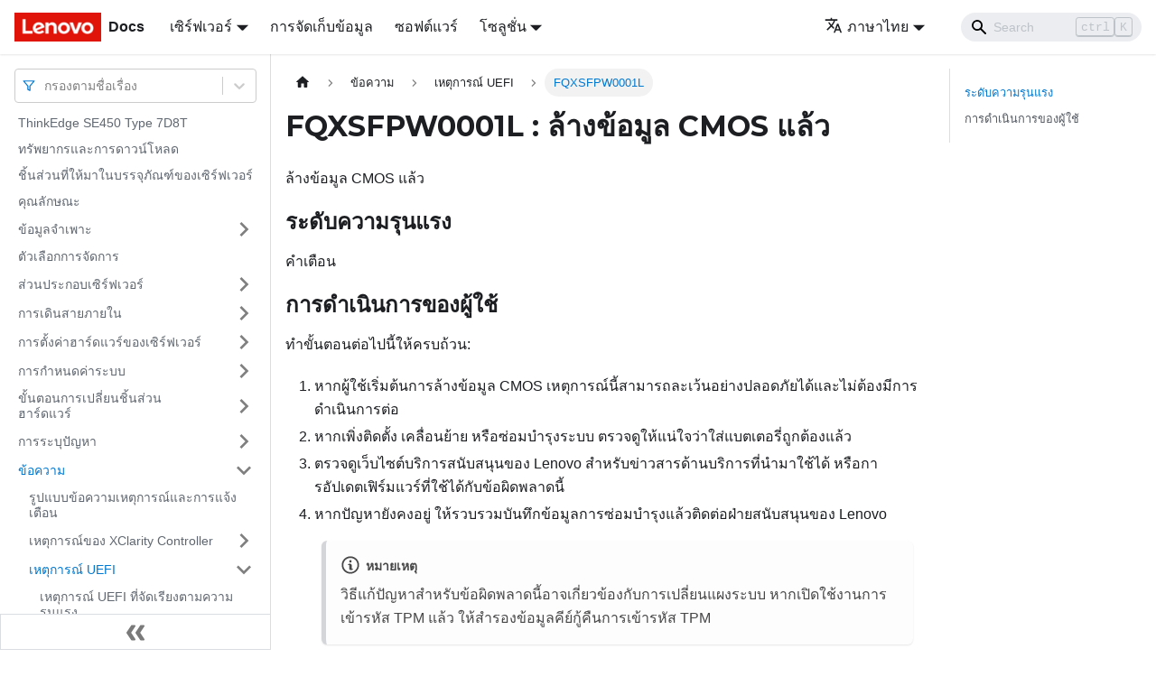

--- FILE ---
content_type: text/html; charset=UTF-8
request_url: https://pubs.lenovo.com/se450/th/FQXSFPW0001L
body_size: 8616
content:
<!doctype html>
<html lang="th" dir="ltr" class="docs-wrapper docs-doc-page docs-version-current plugin-docs plugin-id-default docs-doc-id-FQXSFPW0001L" data-has-hydrated="false">
<head>
<meta charset="UTF-8">

<title data-rh="true">FQXSFPW0001L : ล้างข้อมูล CMOS แล้ว | SE450 | Lenovo Docs</title><meta data-rh="true" name="viewport" content="width=device-width,initial-scale=1"><meta data-rh="true" name="twitter:card" content="summary_large_image"><meta data-rh="true" property="og:image" content="https://pubs.lenovo.com/se450/th/img/product_soc.png"><meta data-rh="true" name="twitter:image" content="https://pubs.lenovo.com/se450/th/img/product_soc.png"><meta data-rh="true" property="og:url" content="https://pubs.lenovo.com/se450/th/FQXSFPW0001L"><meta data-rh="true" name="docusaurus_locale" content="th"><meta data-rh="true" name="docsearch:language" content="th"><meta data-rh="true" name="keywords" content="ThinkEdge SE450 Type 7D8T"><meta data-rh="true" name="og:site_name" content="Lenovo Documentation"><meta data-rh="true" name="robots" content="max-image-preview:large"><meta data-rh="true" name="docusaurus_version" content="current"><meta data-rh="true" name="docusaurus_tag" content="docs-default-current"><meta data-rh="true" name="docsearch:version" content="current"><meta data-rh="true" name="docsearch:docusaurus_tag" content="docs-default-current"><meta data-rh="true" property="og:title" content="FQXSFPW0001L : ล้างข้อมูล CMOS แล้ว | SE450 | Lenovo Docs"><meta data-rh="true" name="description" content="ล้างข้อมูล CMOS แล้ว"><meta data-rh="true" property="og:description" content="ล้างข้อมูล CMOS แล้ว"><link data-rh="true" rel="icon" href="/se450/th/img/favicon.ico"><link data-rh="true" rel="canonical" href="https://pubs.lenovo.com/se450/th/FQXSFPW0001L"><link data-rh="true" rel="alternate" href="https://pubs.lenovo.com/se450/FQXSFPW0001L" hreflang="en"><link data-rh="true" rel="alternate" href="https://pubs.lenovo.com/se450/de/FQXSFPW0001L" hreflang="de"><link data-rh="true" rel="alternate" href="https://pubs.lenovo.com/se450/es/FQXSFPW0001L" hreflang="es"><link data-rh="true" rel="alternate" href="https://pubs.lenovo.com/se450/fr/FQXSFPW0001L" hreflang="fr"><link data-rh="true" rel="alternate" href="https://pubs.lenovo.com/se450/it/FQXSFPW0001L" hreflang="it"><link data-rh="true" rel="alternate" href="https://pubs.lenovo.com/se450/ja/FQXSFPW0001L" hreflang="ja"><link data-rh="true" rel="alternate" href="https://pubs.lenovo.com/se450/ko/FQXSFPW0001L" hreflang="ko"><link data-rh="true" rel="alternate" href="https://pubs.lenovo.com/se450/pt-BR/FQXSFPW0001L" hreflang="pt-BR"><link data-rh="true" rel="alternate" href="https://pubs.lenovo.com/se450/ru/FQXSFPW0001L" hreflang="ru"><link data-rh="true" rel="alternate" href="https://pubs.lenovo.com/se450/th/FQXSFPW0001L" hreflang="th"><link data-rh="true" rel="alternate" href="https://pubs.lenovo.com/se450/zh-CN/FQXSFPW0001L" hreflang="zh-CN"><link data-rh="true" rel="alternate" href="https://pubs.lenovo.com/se450/zh-TW/FQXSFPW0001L" hreflang="zh-TW"><link data-rh="true" rel="alternate" href="https://pubs.lenovo.com/se450/FQXSFPW0001L" hreflang="x-default"><link rel="preconnect" href="https://www.google-analytics.com">
<link rel="preconnect" href="https://www.googletagmanager.com">
<script async src="https://www.googletagmanager.com/gtag/js?id=G-XM7YNY3PYK"></script>
<script>function gtag(){dataLayer.push(arguments)}window.dataLayer=window.dataLayer||[],gtag("js",new Date),gtag("config","G-XM7YNY3PYK",{anonymize_ip:!0})</script>




<link rel="preconnect" href="https://fonts.googleapis.com">
<link rel="preconnect" href="https://fonts.gstatic.com" crossorigin="anonymous"><link rel="stylesheet" href="/se450/th/assets/css/styles.fb44ca10.css">
<link rel="preload" href="/se450/th/assets/js/runtime~main.39b1d2b7.js" as="script">
<link rel="preload" href="/se450/th/assets/js/main.066737da.js" as="script">
</head>
<body class="navigation-with-keyboard">
<script>!function(){function t(t){document.documentElement.setAttribute("data-theme",t)}var e=function(){var t=null;try{t=new URLSearchParams(window.location.search).get("docusaurus-theme")}catch(t){}return t}()||function(){var t=null;try{t=localStorage.getItem("theme")}catch(t){}return t}();t(null!==e?e:"light")}()</script><div id="__docusaurus">
<div role="region" aria-label="Skip to main content"><a class="skipToContent_FR4N" href="#__docusaurus_skipToContent_fallback">Skip to main content</a></div><nav aria-label="Main" class="navbar navbar--fixed-top navbarHideable_glH5"><div class="navbar__inner"><div class="navbar__items"><button aria-label="Toggle navigation bar" aria-expanded="false" class="navbar__toggle clean-btn" type="button"><svg width="30" height="30" viewBox="0 0 30 30" aria-hidden="true"><path stroke="currentColor" stroke-linecap="round" stroke-miterlimit="10" stroke-width="2" d="M4 7h22M4 15h22M4 23h22"></path></svg></button><a href="https://pubs.lenovo.com/th/" target="_self" rel="noopener noreferrer" class="navbar__brand"><div class="navbar__logo"><img src="/se450/th/img/lenovo.png" alt="Lenovo Logo" class="themedImage_zFba themedImage--light_SMtw" height="32" width="96"><img src="/se450/th/img/lenovo.png" alt="Lenovo Logo" class="themedImage_zFba themedImage--dark_SHhT" height="32" width="96"></div><b class="navbar__title text--truncate">Docs</b></a><div class="navbar__item dropdown dropdown--hoverable"><a href="#" aria-haspopup="true" aria-expanded="false" role="button" class="navbar__link">เซิร์ฟเวอร์</a><ul class="dropdown__menu"><li><a href="https://pubs.lenovo.com/th/thinksystem" target="_self" rel="noopener noreferrer" class="dropdown__link externalLink-none">ThinkSystem<svg width="12" height="12" aria-hidden="true" viewBox="0 0 24 24" class="iconExternalLink_SHu7"><path fill="currentColor" d="M21 13v10h-21v-19h12v2h-10v15h17v-8h2zm3-12h-10.988l4.035 4-6.977 7.07 2.828 2.828 6.977-7.07 4.125 4.172v-11z"></path></svg></a></li><li><a href="https://pubs.lenovo.com/th/thinkedge" target="_self" rel="noopener noreferrer" class="dropdown__link externalLink-none">ThinkEdge<svg width="12" height="12" aria-hidden="true" viewBox="0 0 24 24" class="iconExternalLink_SHu7"><path fill="currentColor" d="M21 13v10h-21v-19h12v2h-10v15h17v-8h2zm3-12h-10.988l4.035 4-6.977 7.07 2.828 2.828 6.977-7.07 4.125 4.172v-11z"></path></svg></a></li><li><a href="https://pubs.lenovo.com/th/systemx" target="_self" rel="noopener noreferrer" class="dropdown__link externalLink-none">System x<svg width="12" height="12" aria-hidden="true" viewBox="0 0 24 24" class="iconExternalLink_SHu7"><path fill="currentColor" d="M21 13v10h-21v-19h12v2h-10v15h17v-8h2zm3-12h-10.988l4.035 4-6.977 7.07 2.828 2.828 6.977-7.07 4.125 4.172v-11z"></path></svg></a></li><li><a href="https://serveroption.lenovo.com/" target="_blank" rel="noopener noreferrer" class="dropdown__link">Option<svg width="12" height="12" aria-hidden="true" viewBox="0 0 24 24" class="iconExternalLink_SHu7"><path fill="currentColor" d="M21 13v10h-21v-19h12v2h-10v15h17v-8h2zm3-12h-10.988l4.035 4-6.977 7.07 2.828 2.828 6.977-7.07 4.125 4.172v-11z"></path></svg></a></li></ul></div><a href="https://datacentersupport.lenovo.com/storagepubs" target="_self" rel="noopener noreferrer" class="navbar__item navbar__link externalLink-none">การจัดเก็บข้อมูล<svg width="13.5" height="13.5" aria-hidden="true" viewBox="0 0 24 24" class="iconExternalLink_SHu7"><path fill="currentColor" d="M21 13v10h-21v-19h12v2h-10v15h17v-8h2zm3-12h-10.988l4.035 4-6.977 7.07 2.828 2.828 6.977-7.07 4.125 4.172v-11z"></path></svg></a><a href="https://pubs.lenovo.com/th/software" target="_self" rel="noopener noreferrer" class="navbar__item navbar__link externalLink-none">ซอฟต์แวร์<svg width="13.5" height="13.5" aria-hidden="true" viewBox="0 0 24 24" class="iconExternalLink_SHu7"><path fill="currentColor" d="M21 13v10h-21v-19h12v2h-10v15h17v-8h2zm3-12h-10.988l4.035 4-6.977 7.07 2.828 2.828 6.977-7.07 4.125 4.172v-11z"></path></svg></a><div class="navbar__item dropdown dropdown--hoverable"><a href="#" aria-haspopup="true" aria-expanded="false" role="button" class="navbar__link">โซลูชั่น</a><ul class="dropdown__menu"><li><a href="https://pubs.lenovo.com/th/thinkagile" target="_self" rel="noopener noreferrer" class="dropdown__link externalLink-none">ThinkAgile<svg width="12" height="12" aria-hidden="true" viewBox="0 0 24 24" class="iconExternalLink_SHu7"><path fill="currentColor" d="M21 13v10h-21v-19h12v2h-10v15h17v-8h2zm3-12h-10.988l4.035 4-6.977 7.07 2.828 2.828 6.977-7.07 4.125 4.172v-11z"></path></svg></a></li><li><a href="https://pubs.lenovo.com/th/water-cooling-solution" target="_self" rel="noopener noreferrer" class="dropdown__link externalLink-none">Water Cooling Solution<svg width="12" height="12" aria-hidden="true" viewBox="0 0 24 24" class="iconExternalLink_SHu7"><path fill="currentColor" d="M21 13v10h-21v-19h12v2h-10v15h17v-8h2zm3-12h-10.988l4.035 4-6.977 7.07 2.828 2.828 6.977-7.07 4.125 4.172v-11z"></path></svg></a></li></ul></div></div><div class="navbar__items navbar__items--right"><div class="navbar__item dropdown dropdown--hoverable dropdown--right"><a href="#" aria-haspopup="true" aria-expanded="false" role="button" class="navbar__link"><svg viewBox="0 0 24 24" width="20" height="20" aria-hidden="true" class="iconLanguage_DSK9"><path fill="currentColor" d="M12.87 15.07l-2.54-2.51.03-.03c1.74-1.94 2.98-4.17 3.71-6.53H17V4h-7V2H8v2H1v1.99h11.17C11.5 7.92 10.44 9.75 9 11.35 8.07 10.32 7.3 9.19 6.69 8h-2c.73 1.63 1.73 3.17 2.98 4.56l-5.09 5.02L4 19l5-5 3.11 3.11.76-2.04zM18.5 10h-2L12 22h2l1.12-3h4.75L21 22h2l-4.5-12zm-2.62 7l1.62-4.33L19.12 17h-3.24z"></path></svg>ภาษาไทย</a><ul class="dropdown__menu"><li><a href="/se450/FQXSFPW0001L" target="_self" rel="noopener noreferrer" class="dropdown__link" lang="en">English</a></li><li><a href="/se450/de/FQXSFPW0001L" target="_self" rel="noopener noreferrer" class="dropdown__link" lang="de">Deutsch</a></li><li><a href="/se450/es/FQXSFPW0001L" target="_self" rel="noopener noreferrer" class="dropdown__link" lang="es">Español</a></li><li><a href="/se450/fr/FQXSFPW0001L" target="_self" rel="noopener noreferrer" class="dropdown__link" lang="fr">Français</a></li><li><a href="/se450/it/FQXSFPW0001L" target="_self" rel="noopener noreferrer" class="dropdown__link" lang="it">Italiano</a></li><li><a href="/se450/ja/FQXSFPW0001L" target="_self" rel="noopener noreferrer" class="dropdown__link" lang="ja">日本語</a></li><li><a href="/se450/ko/FQXSFPW0001L" target="_self" rel="noopener noreferrer" class="dropdown__link" lang="ko">한국어</a></li><li><a href="/se450/pt-BR/FQXSFPW0001L" target="_self" rel="noopener noreferrer" class="dropdown__link" lang="pt-BR">Português do Brasil</a></li><li><a href="/se450/ru/FQXSFPW0001L" target="_self" rel="noopener noreferrer" class="dropdown__link" lang="ru">Русский</a></li><li><a href="/se450/th/FQXSFPW0001L" target="_self" rel="noopener noreferrer" class="dropdown__link dropdown__link--active" lang="th">ภาษาไทย</a></li><li><a href="/se450/zh-CN/FQXSFPW0001L" target="_self" rel="noopener noreferrer" class="dropdown__link" lang="zh-CN">简体中文</a></li><li><a href="/se450/zh-TW/FQXSFPW0001L" target="_self" rel="noopener noreferrer" class="dropdown__link" lang="zh-TW">繁體中文</a></li></ul></div><div class="searchBox_BlU4"><div class="navbar__search searchBarContainer_h4SQ"><input placeholder="Search" aria-label="Search" class="navbar__search-input"><div class="loadingRing_kmHx searchBarLoadingRing_AT3w"><div></div><div></div><div></div><div></div></div></div></div></div></div><div role="presentation" class="navbar-sidebar__backdrop"></div></nav><div id="__docusaurus_skipToContent_fallback" class="main-wrapper mainWrapper_OJKY docsWrapper_a8OH"><button aria-label="Scroll back to top" class="clean-btn theme-back-to-top-button backToTopButton_xZQ7" type="button"></button><div class="docPage_LEBb"><aside class="theme-doc-sidebar-container docSidebarContainer_TOXn"><div class="sidebarViewport_swqP"><div class="sidebar_TiFu sidebarWithHideableNavbar_b5mb"><a href="https://pubs.lenovo.com/th/" target="_self" rel="noopener noreferrer" tabindex="-1" class="sidebarLogo_Jpyc"><img src="/se450/th/img/lenovo.png" alt="Lenovo Logo" class="themedImage_zFba themedImage--light_SMtw" height="32" width="96"><img src="/se450/th/img/lenovo.png" alt="Lenovo Logo" class="themedImage_zFba themedImage--dark_SHhT" height="32" width="96"><b>Docs</b></a><nav aria-label="Docs sidebar" class="menu thin-scrollbar menu_Y1UP"><style data-emotion="css b62m3t-container">.css-b62m3t-container{position:relative;box-sizing:border-box;}</style><div class="titleFilter_mcU3 css-b62m3t-container"><style data-emotion="css 7pg0cj-a11yText">.css-7pg0cj-a11yText{z-index:9999;border:0;clip:rect(1px, 1px, 1px, 1px);height:1px;width:1px;position:absolute;overflow:hidden;padding:0;white-space:nowrap;}</style><span id="react-select-256-live-region" class="css-7pg0cj-a11yText"></span><span aria-live="polite" aria-atomic="false" aria-relevant="additions text" role="log" class="css-7pg0cj-a11yText"></span><style data-emotion="css 13cymwt-control">.css-13cymwt-control{-webkit-align-items:center;-webkit-box-align:center;-ms-flex-align:center;align-items:center;cursor:default;display:-webkit-box;display:-webkit-flex;display:-ms-flexbox;display:flex;-webkit-box-flex-wrap:wrap;-webkit-flex-wrap:wrap;-ms-flex-wrap:wrap;flex-wrap:wrap;-webkit-box-pack:justify;-webkit-justify-content:space-between;justify-content:space-between;min-height:38px;outline:0!important;position:relative;-webkit-transition:all 100ms;transition:all 100ms;background-color:hsl(0, 0%, 100%);border-color:hsl(0, 0%, 80%);border-radius:4px;border-style:solid;border-width:1px;box-sizing:border-box;}.css-13cymwt-control:hover{border-color:hsl(0, 0%, 70%);}</style><div class="title-filter__control css-13cymwt-control"><svg stroke="currentColor" fill="none" stroke-width="2" viewBox="0 0 24 24" stroke-linecap="round" stroke-linejoin="round" class="titleFilterIcon_Fmk3" height="1em" width="1em" xmlns="http://www.w3.org/2000/svg"><polygon points="22 3 2 3 10 12.46 10 19 14 21 14 12.46 22 3"></polygon></svg> <style data-emotion="css hlgwow">.css-hlgwow{-webkit-align-items:center;-webkit-box-align:center;-ms-flex-align:center;align-items:center;display:grid;-webkit-flex:1;-ms-flex:1;flex:1;-webkit-box-flex-wrap:wrap;-webkit-flex-wrap:wrap;-ms-flex-wrap:wrap;flex-wrap:wrap;-webkit-overflow-scrolling:touch;position:relative;overflow:hidden;padding:2px 8px;box-sizing:border-box;}</style><div class="title-filter__value-container css-hlgwow"><style data-emotion="css 1jqq78o-placeholder">.css-1jqq78o-placeholder{grid-area:1/1/2/3;color:hsl(0, 0%, 50%);margin-left:2px;margin-right:2px;box-sizing:border-box;}</style><div class="title-filter__placeholder css-1jqq78o-placeholder" id="react-select-256-placeholder">กรองตามชื่อเรื่อง</div><style data-emotion="css 19bb58m">.css-19bb58m{visibility:visible;-webkit-flex:1 1 auto;-ms-flex:1 1 auto;flex:1 1 auto;display:inline-grid;grid-area:1/1/2/3;grid-template-columns:0 min-content;margin:2px;padding-bottom:2px;padding-top:2px;color:hsl(0, 0%, 20%);box-sizing:border-box;}.css-19bb58m:after{content:attr(data-value) " ";visibility:hidden;white-space:pre;grid-area:1/2;font:inherit;min-width:2px;border:0;margin:0;outline:0;padding:0;}</style><div class="title-filter__input-container css-19bb58m" data-value=""><input class="title-filter__input" style="label:input;color:inherit;background:0;opacity:1;width:100%;grid-area:1 / 2;font:inherit;min-width:2px;border:0;margin:0;outline:0;padding:0" autocapitalize="none" autocomplete="off" autocorrect="off" id="react-select-256-input" spellcheck="false" tabindex="0" aria-autocomplete="list" aria-expanded="false" aria-haspopup="true" role="combobox" aria-activedescendant="" aria-describedby="react-select-256-placeholder"></div></div><style data-emotion="css 1wy0on6">.css-1wy0on6{-webkit-align-items:center;-webkit-box-align:center;-ms-flex-align:center;align-items:center;-webkit-align-self:stretch;-ms-flex-item-align:stretch;align-self:stretch;display:-webkit-box;display:-webkit-flex;display:-ms-flexbox;display:flex;-webkit-flex-shrink:0;-ms-flex-negative:0;flex-shrink:0;box-sizing:border-box;}</style><div class="title-filter__indicators css-1wy0on6"><style data-emotion="css 1u9des2-indicatorSeparator">.css-1u9des2-indicatorSeparator{-webkit-align-self:stretch;-ms-flex-item-align:stretch;align-self:stretch;width:1px;background-color:hsl(0, 0%, 80%);margin-bottom:8px;margin-top:8px;box-sizing:border-box;}</style><span class="title-filter__indicator-separator css-1u9des2-indicatorSeparator"></span><style data-emotion="css 1xc3v61-indicatorContainer">.css-1xc3v61-indicatorContainer{display:-webkit-box;display:-webkit-flex;display:-ms-flexbox;display:flex;-webkit-transition:color 150ms;transition:color 150ms;color:hsl(0, 0%, 80%);padding:8px;box-sizing:border-box;}.css-1xc3v61-indicatorContainer:hover{color:hsl(0, 0%, 60%);}</style><div class="title-filter__indicator title-filter__dropdown-indicator css-1xc3v61-indicatorContainer" aria-hidden="true"><style data-emotion="css 8mmkcg">.css-8mmkcg{display:inline-block;fill:currentColor;line-height:1;stroke:currentColor;stroke-width:0;}</style><svg height="20" width="20" viewBox="0 0 20 20" aria-hidden="true" focusable="false" class="css-8mmkcg"><path d="M4.516 7.548c0.436-0.446 1.043-0.481 1.576 0l3.908 3.747 3.908-3.747c0.533-0.481 1.141-0.446 1.574 0 0.436 0.445 0.408 1.197 0 1.615-0.406 0.418-4.695 4.502-4.695 4.502-0.217 0.223-0.502 0.335-0.787 0.335s-0.57-0.112-0.789-0.335c0 0-4.287-4.084-4.695-4.502s-0.436-1.17 0-1.615z"></path></svg></div></div></div></div><ul class="theme-doc-sidebar-menu menu__list"><li class="theme-doc-sidebar-item-link theme-doc-sidebar-item-link-level-1 menu__list-item"><a class="menu__link" href="/se450/th/">ThinkEdge SE450 Type 7D8T</a></li><li class="theme-doc-sidebar-item-link theme-doc-sidebar-item-link-level-1 menu__list-item"><a class="menu__link" href="/se450/th/pdf_files">ทรัพยากรและการดาวน์โหลด</a></li><li class="theme-doc-sidebar-item-link theme-doc-sidebar-item-link-level-1 menu__list-item"><a class="menu__link" href="/se450/th/server_package_contents">ชิ้นส่วนที่ให้มาในบรรจุภัณฑ์ของเซิร์ฟเวอร์</a></li><li class="theme-doc-sidebar-item-link theme-doc-sidebar-item-link-level-1 menu__list-item"><a class="menu__link" href="/se450/th/server_features">คุณลักษณะ</a></li><li class="theme-doc-sidebar-item-category theme-doc-sidebar-item-category-level-1 menu__list-item menu__list-item--collapsed"><div class="menu__list-item-collapsible"><a class="menu__link menu__link--sublist" aria-expanded="false" href="/se450/th/server_specifications">ข้อมูลจำเพาะ</a><button aria-label="Toggle the collapsible sidebar category &#x27;ข้อมูลจำเพาะ&#x27;" type="button" class="clean-btn menu__caret"></button></div></li><li class="theme-doc-sidebar-item-link theme-doc-sidebar-item-link-level-1 menu__list-item"><a class="menu__link" href="/se450/th/management_options">ตัวเลือกการจัดการ</a></li><li class="theme-doc-sidebar-item-category theme-doc-sidebar-item-category-level-1 menu__list-item menu__list-item--collapsed"><div class="menu__list-item-collapsible"><a class="menu__link menu__link--sublist" aria-expanded="false" href="/se450/th/server_components">ส่วนประกอบเซิร์ฟเวอร์</a><button aria-label="Toggle the collapsible sidebar category &#x27;ส่วนประกอบเซิร์ฟเวอร์&#x27;" type="button" class="clean-btn menu__caret"></button></div></li><li class="theme-doc-sidebar-item-category theme-doc-sidebar-item-category-level-1 menu__list-item menu__list-item--collapsed"><div class="menu__list-item-collapsible"><a class="menu__link menu__link--sublist" aria-expanded="false" href="/se450/th/internal_cable_routing">การเดินสายภายใน</a><button aria-label="Toggle the collapsible sidebar category &#x27;การเดินสายภายใน&#x27;" type="button" class="clean-btn menu__caret"></button></div></li><li class="theme-doc-sidebar-item-category theme-doc-sidebar-item-category-level-1 menu__list-item menu__list-item--collapsed"><div class="menu__list-item-collapsible"><a class="menu__link menu__link--sublist" aria-expanded="false" href="/se450/th/server_setup">การตั้งค่าฮาร์ดแวร์ของเซิร์ฟเวอร์</a><button aria-label="Toggle the collapsible sidebar category &#x27;การตั้งค่าฮาร์ดแวร์ของเซิร์ฟเวอร์&#x27;" type="button" class="clean-btn menu__caret"></button></div></li><li class="theme-doc-sidebar-item-category theme-doc-sidebar-item-category-level-1 menu__list-item menu__list-item--collapsed"><div class="menu__list-item-collapsible"><a class="menu__link menu__link--sublist" aria-expanded="false" href="/se450/th/managing_your_server">การกำหนดค่าระบบ</a><button aria-label="Toggle the collapsible sidebar category &#x27;การกำหนดค่าระบบ&#x27;" type="button" class="clean-btn menu__caret"></button></div></li><li class="theme-doc-sidebar-item-category theme-doc-sidebar-item-category-level-1 menu__list-item menu__list-item--collapsed"><div class="menu__list-item-collapsible"><a class="menu__link menu__link--sublist" aria-expanded="false" href="/se450/th/maintenance_manual_hardware_replacement_procedures">ขั้นตอนการเปลี่ยนชิ้นส่วนฮาร์ดแวร์</a><button aria-label="Toggle the collapsible sidebar category &#x27;ขั้นตอนการเปลี่ยนชิ้นส่วนฮาร์ดแวร์&#x27;" type="button" class="clean-btn menu__caret"></button></div></li><li class="theme-doc-sidebar-item-category theme-doc-sidebar-item-category-level-1 menu__list-item menu__list-item--collapsed"><div class="menu__list-item-collapsible"><a class="menu__link menu__link--sublist" aria-expanded="false" href="/se450/th/maintenance_manual_problem_determination">การระบุปัญหา</a><button aria-label="Toggle the collapsible sidebar category &#x27;การระบุปัญหา&#x27;" type="button" class="clean-btn menu__caret"></button></div></li><li class="theme-doc-sidebar-item-category theme-doc-sidebar-item-category-level-1 menu__list-item"><div class="menu__list-item-collapsible"><a class="menu__link menu__link--sublist menu__link--active" aria-expanded="true" href="/se450/th/messages_introduction">ข้อความ</a><button aria-label="Toggle the collapsible sidebar category &#x27;ข้อความ&#x27;" type="button" class="clean-btn menu__caret"></button></div><ul style="display:block;overflow:visible;height:auto" class="menu__list"><li class="theme-doc-sidebar-item-link theme-doc-sidebar-item-link-level-2 menu__list-item"><a class="menu__link" tabindex="0" href="/se450/th/event_alert_message_format">รูปแบบข้อความเหตุการณ์และการแจ้งเตือน</a></li><li class="theme-doc-sidebar-item-category theme-doc-sidebar-item-category-level-2 menu__list-item menu__list-item--collapsed"><div class="menu__list-item-collapsible"><a class="menu__link menu__link--sublist" aria-expanded="false" tabindex="0" href="/se450/th/xcc_error_messages">เหตุการณ์ของ XClarity Controller</a><button aria-label="Toggle the collapsible sidebar category &#x27;เหตุการณ์ของ XClarity Controller&#x27;" type="button" class="clean-btn menu__caret"></button></div></li><li class="theme-doc-sidebar-item-category theme-doc-sidebar-item-category-level-2 menu__list-item"><div class="menu__list-item-collapsible"><a class="menu__link menu__link--sublist menu__link--active" aria-expanded="true" tabindex="0" href="/se450/th/uefi_error_messages">เหตุการณ์ UEFI</a><button aria-label="Toggle the collapsible sidebar category &#x27;เหตุการณ์ UEFI&#x27;" type="button" class="clean-btn menu__caret"></button></div><ul style="display:block;overflow:visible;height:auto" class="menu__list"><li class="theme-doc-sidebar-item-link theme-doc-sidebar-item-link-level-3 menu__list-item"><a class="menu__link" tabindex="0" href="/se450/th/uefi_events_by_severity">เหตุการณ์ UEFI ที่จัดเรียงตามความรุนแรง</a></li><li class="theme-doc-sidebar-item-link theme-doc-sidebar-item-link-level-3 menu__list-item"><a class="menu__link" tabindex="0" href="/se450/th/FQXSFDD0001G">FQXSFDD0001G</a></li><li class="theme-doc-sidebar-item-link theme-doc-sidebar-item-link-level-3 menu__list-item"><a class="menu__link" tabindex="0" href="/se450/th/FQXSFDD0002M">FQXSFDD0002M</a></li><li class="theme-doc-sidebar-item-link theme-doc-sidebar-item-link-level-3 menu__list-item"><a class="menu__link" tabindex="0" href="/se450/th/FQXSFDD0003I">FQXSFDD0003I</a></li><li class="theme-doc-sidebar-item-link theme-doc-sidebar-item-link-level-3 menu__list-item"><a class="menu__link" tabindex="0" href="/se450/th/FQXSFDD0004M">FQXSFDD0004M</a></li><li class="theme-doc-sidebar-item-link theme-doc-sidebar-item-link-level-3 menu__list-item"><a class="menu__link" tabindex="0" href="/se450/th/FQXSFDD0005M">FQXSFDD0005M</a></li><li class="theme-doc-sidebar-item-link theme-doc-sidebar-item-link-level-3 menu__list-item"><a class="menu__link" tabindex="0" href="/se450/th/FQXSFDD0006M">FQXSFDD0006M</a></li><li class="theme-doc-sidebar-item-link theme-doc-sidebar-item-link-level-3 menu__list-item"><a class="menu__link" tabindex="0" href="/se450/th/FQXSFDD0007G">FQXSFDD0007G</a></li><li class="theme-doc-sidebar-item-link theme-doc-sidebar-item-link-level-3 menu__list-item"><a class="menu__link" tabindex="0" href="/se450/th/FQXSFDD0008I">FQXSFDD0008I</a></li><li class="theme-doc-sidebar-item-link theme-doc-sidebar-item-link-level-3 menu__list-item"><a class="menu__link" tabindex="0" href="/se450/th/FQXSFDD0008K">FQXSFDD0008K</a></li><li class="theme-doc-sidebar-item-link theme-doc-sidebar-item-link-level-3 menu__list-item"><a class="menu__link" tabindex="0" href="/se450/th/FQXSFDD0009I">FQXSFDD0009I</a></li><li class="theme-doc-sidebar-item-link theme-doc-sidebar-item-link-level-3 menu__list-item"><a class="menu__link" tabindex="0" href="/se450/th/FQXSFDD0009K">FQXSFDD0009K</a></li><li class="theme-doc-sidebar-item-link theme-doc-sidebar-item-link-level-3 menu__list-item"><a class="menu__link" tabindex="0" href="/se450/th/FQXSFDD0010I">FQXSFDD0010I</a></li><li class="theme-doc-sidebar-item-link theme-doc-sidebar-item-link-level-3 menu__list-item"><a class="menu__link" tabindex="0" href="/se450/th/FQXSFDD0010K">FQXSFDD0010K</a></li><li class="theme-doc-sidebar-item-link theme-doc-sidebar-item-link-level-3 menu__list-item"><a class="menu__link" tabindex="0" href="/se450/th/FQXSFDD0011I">FQXSFDD0011I</a></li><li class="theme-doc-sidebar-item-link theme-doc-sidebar-item-link-level-3 menu__list-item"><a class="menu__link" tabindex="0" href="/se450/th/FQXSFDD0011K">FQXSFDD0011K</a></li><li class="theme-doc-sidebar-item-link theme-doc-sidebar-item-link-level-3 menu__list-item"><a class="menu__link" tabindex="0" href="/se450/th/FQXSFDD0012I">FQXSFDD0012I</a></li><li class="theme-doc-sidebar-item-link theme-doc-sidebar-item-link-level-3 menu__list-item"><a class="menu__link" tabindex="0" href="/se450/th/FQXSFDD0012K">FQXSFDD0012K</a></li><li class="theme-doc-sidebar-item-link theme-doc-sidebar-item-link-level-3 menu__list-item"><a class="menu__link" tabindex="0" href="/se450/th/FQXSFIO0005I">FQXSFIO0005I</a></li><li class="theme-doc-sidebar-item-link theme-doc-sidebar-item-link-level-3 menu__list-item"><a class="menu__link" tabindex="0" href="/se450/th/FQXSFIO0005M">FQXSFIO0005M</a></li><li class="theme-doc-sidebar-item-link theme-doc-sidebar-item-link-level-3 menu__list-item"><a class="menu__link" tabindex="0" href="/se450/th/FQXSFIO0006I">FQXSFIO0006I</a></li><li class="theme-doc-sidebar-item-link theme-doc-sidebar-item-link-level-3 menu__list-item"><a class="menu__link" tabindex="0" href="/se450/th/FQXSFIO0006M">FQXSFIO0006M</a></li><li class="theme-doc-sidebar-item-link theme-doc-sidebar-item-link-level-3 menu__list-item"><a class="menu__link" tabindex="0" href="/se450/th/FQXSFIO0007M">FQXSFIO0007M</a></li><li class="theme-doc-sidebar-item-link theme-doc-sidebar-item-link-level-3 menu__list-item"><a class="menu__link" tabindex="0" href="/se450/th/FQXSFIO0008M">FQXSFIO0008M</a></li><li class="theme-doc-sidebar-item-link theme-doc-sidebar-item-link-level-3 menu__list-item"><a class="menu__link" tabindex="0" href="/se450/th/FQXSFIO0009M">FQXSFIO0009M</a></li><li class="theme-doc-sidebar-item-link theme-doc-sidebar-item-link-level-3 menu__list-item"><a class="menu__link" tabindex="0" href="/se450/th/FQXSFIO0010M">FQXSFIO0010M</a></li><li class="theme-doc-sidebar-item-link theme-doc-sidebar-item-link-level-3 menu__list-item"><a class="menu__link" tabindex="0" href="/se450/th/FQXSFIO0011M">FQXSFIO0011M</a></li><li class="theme-doc-sidebar-item-link theme-doc-sidebar-item-link-level-3 menu__list-item"><a class="menu__link" tabindex="0" href="/se450/th/FQXSFIO0012M">FQXSFIO0012M</a></li><li class="theme-doc-sidebar-item-link theme-doc-sidebar-item-link-level-3 menu__list-item"><a class="menu__link" tabindex="0" href="/se450/th/FQXSFIO0013I">FQXSFIO0013I</a></li><li class="theme-doc-sidebar-item-link theme-doc-sidebar-item-link-level-3 menu__list-item"><a class="menu__link" tabindex="0" href="/se450/th/FQXSFIO0014J">FQXSFIO0014J</a></li><li class="theme-doc-sidebar-item-link theme-doc-sidebar-item-link-level-3 menu__list-item"><a class="menu__link" tabindex="0" href="/se450/th/FQXSFIO0019J">FQXSFIO0019J</a></li><li class="theme-doc-sidebar-item-link theme-doc-sidebar-item-link-level-3 menu__list-item"><a class="menu__link" tabindex="0" href="/se450/th/FQXSFIO0020J">FQXSFIO0020J</a></li><li class="theme-doc-sidebar-item-link theme-doc-sidebar-item-link-level-3 menu__list-item"><a class="menu__link" tabindex="0" href="/se450/th/FQXSFIO0021J">FQXSFIO0021J</a></li><li class="theme-doc-sidebar-item-link theme-doc-sidebar-item-link-level-3 menu__list-item"><a class="menu__link" tabindex="0" href="/se450/th/FQXSFIO0022J">FQXSFIO0022J</a></li><li class="theme-doc-sidebar-item-link theme-doc-sidebar-item-link-level-3 menu__list-item"><a class="menu__link" tabindex="0" href="/se450/th/FQXSFIO0023J">FQXSFIO0023J</a></li><li class="theme-doc-sidebar-item-link theme-doc-sidebar-item-link-level-3 menu__list-item"><a class="menu__link" tabindex="0" href="/se450/th/FQXSFIO0031M">FQXSFIO0031M</a></li><li class="theme-doc-sidebar-item-link theme-doc-sidebar-item-link-level-3 menu__list-item"><a class="menu__link" tabindex="0" href="/se450/th/FQXSFIO0032M">FQXSFIO0032M</a></li><li class="theme-doc-sidebar-item-link theme-doc-sidebar-item-link-level-3 menu__list-item"><a class="menu__link" tabindex="0" href="/se450/th/FQXSFIO0033J">FQXSFIO0033J</a></li><li class="theme-doc-sidebar-item-link theme-doc-sidebar-item-link-level-3 menu__list-item"><a class="menu__link" tabindex="0" href="/se450/th/FQXSFIO0034J">FQXSFIO0034J</a></li><li class="theme-doc-sidebar-item-link theme-doc-sidebar-item-link-level-3 menu__list-item"><a class="menu__link" tabindex="0" href="/se450/th/FQXSFMA0001I">FQXSFMA0001I</a></li><li class="theme-doc-sidebar-item-link theme-doc-sidebar-item-link-level-3 menu__list-item"><a class="menu__link" tabindex="0" href="/se450/th/FQXSFMA0001M">FQXSFMA0001M</a></li><li class="theme-doc-sidebar-item-link theme-doc-sidebar-item-link-level-3 menu__list-item"><a class="menu__link" tabindex="0" href="/se450/th/FQXSFMA0002I">FQXSFMA0002I</a></li><li class="theme-doc-sidebar-item-link theme-doc-sidebar-item-link-level-3 menu__list-item"><a class="menu__link" tabindex="0" href="/se450/th/FQXSFMA0002M">FQXSFMA0002M</a></li><li class="theme-doc-sidebar-item-link theme-doc-sidebar-item-link-level-3 menu__list-item"><a class="menu__link" tabindex="0" href="/se450/th/FQXSFMA0003K">FQXSFMA0003K</a></li><li class="theme-doc-sidebar-item-link theme-doc-sidebar-item-link-level-3 menu__list-item"><a class="menu__link" tabindex="0" href="/se450/th/FQXSFMA0004N">FQXSFMA0004N</a></li><li class="theme-doc-sidebar-item-link theme-doc-sidebar-item-link-level-3 menu__list-item"><a class="menu__link" tabindex="0" href="/se450/th/FQXSFMA0005N">FQXSFMA0005N</a></li><li class="theme-doc-sidebar-item-link theme-doc-sidebar-item-link-level-3 menu__list-item"><a class="menu__link" tabindex="0" href="/se450/th/FQXSFMA0006I">FQXSFMA0006I</a></li><li class="theme-doc-sidebar-item-link theme-doc-sidebar-item-link-level-3 menu__list-item"><a class="menu__link" tabindex="0" href="/se450/th/FQXSFMA0007I">FQXSFMA0007I</a></li><li class="theme-doc-sidebar-item-link theme-doc-sidebar-item-link-level-3 menu__list-item"><a class="menu__link" tabindex="0" href="/se450/th/FQXSFMA0008I">FQXSFMA0008I</a></li><li class="theme-doc-sidebar-item-link theme-doc-sidebar-item-link-level-3 menu__list-item"><a class="menu__link" tabindex="0" href="/se450/th/FQXSFMA0008M">FQXSFMA0008M</a></li><li class="theme-doc-sidebar-item-link theme-doc-sidebar-item-link-level-3 menu__list-item"><a class="menu__link" tabindex="0" href="/se450/th/FQXSFMA0009I">FQXSFMA0009I</a></li><li class="theme-doc-sidebar-item-link theme-doc-sidebar-item-link-level-3 menu__list-item"><a class="menu__link" tabindex="0" href="/se450/th/FQXSFMA0009K">FQXSFMA0009K</a></li><li class="theme-doc-sidebar-item-link theme-doc-sidebar-item-link-level-3 menu__list-item"><a class="menu__link" tabindex="0" href="/se450/th/FQXSFMA0010I">FQXSFMA0010I</a></li><li class="theme-doc-sidebar-item-link theme-doc-sidebar-item-link-level-3 menu__list-item"><a class="menu__link" tabindex="0" href="/se450/th/FQXSFMA0010K">FQXSFMA0010K</a></li><li class="theme-doc-sidebar-item-link theme-doc-sidebar-item-link-level-3 menu__list-item"><a class="menu__link" tabindex="0" href="/se450/th/FQXSFMA0011I">FQXSFMA0011I</a></li><li class="theme-doc-sidebar-item-link theme-doc-sidebar-item-link-level-3 menu__list-item"><a class="menu__link" tabindex="0" href="/se450/th/FQXSFMA0012I">FQXSFMA0012I</a></li><li class="theme-doc-sidebar-item-link theme-doc-sidebar-item-link-level-3 menu__list-item"><a class="menu__link" tabindex="0" href="/se450/th/FQXSFMA0012L">FQXSFMA0012L</a></li><li class="theme-doc-sidebar-item-link theme-doc-sidebar-item-link-level-3 menu__list-item"><a class="menu__link" tabindex="0" href="/se450/th/FQXSFMA0013I">FQXSFMA0013I</a></li><li class="theme-doc-sidebar-item-link theme-doc-sidebar-item-link-level-3 menu__list-item"><a class="menu__link" tabindex="0" href="/se450/th/FQXSFMA0014I">FQXSFMA0014I</a></li><li class="theme-doc-sidebar-item-link theme-doc-sidebar-item-link-level-3 menu__list-item"><a class="menu__link" tabindex="0" href="/se450/th/FQXSFMA0015I">FQXSFMA0015I</a></li><li class="theme-doc-sidebar-item-link theme-doc-sidebar-item-link-level-3 menu__list-item"><a class="menu__link" tabindex="0" href="/se450/th/FQXSFMA0016M">FQXSFMA0016M</a></li><li class="theme-doc-sidebar-item-link theme-doc-sidebar-item-link-level-3 menu__list-item"><a class="menu__link" tabindex="0" href="/se450/th/FQXSFMA0026G">FQXSFMA0026G</a></li><li class="theme-doc-sidebar-item-link theme-doc-sidebar-item-link-level-3 menu__list-item"><a class="menu__link" tabindex="0" href="/se450/th/FQXSFMA0026I">FQXSFMA0026I</a></li><li class="theme-doc-sidebar-item-link theme-doc-sidebar-item-link-level-3 menu__list-item"><a class="menu__link" tabindex="0" href="/se450/th/FQXSFMA0027K">FQXSFMA0027K</a></li><li class="theme-doc-sidebar-item-link theme-doc-sidebar-item-link-level-3 menu__list-item"><a class="menu__link" tabindex="0" href="/se450/th/FQXSFMA0027M">FQXSFMA0027M</a></li><li class="theme-doc-sidebar-item-link theme-doc-sidebar-item-link-level-3 menu__list-item"><a class="menu__link" tabindex="0" href="/se450/th/FQXSFMA0028K">FQXSFMA0028K</a></li><li class="theme-doc-sidebar-item-link theme-doc-sidebar-item-link-level-3 menu__list-item"><a class="menu__link" tabindex="0" href="/se450/th/FQXSFMA0028M">FQXSFMA0028M</a></li><li class="theme-doc-sidebar-item-link theme-doc-sidebar-item-link-level-3 menu__list-item"><a class="menu__link" tabindex="0" href="/se450/th/FQXSFMA0029I">FQXSFMA0029I</a></li><li class="theme-doc-sidebar-item-link theme-doc-sidebar-item-link-level-3 menu__list-item"><a class="menu__link" tabindex="0" href="/se450/th/FQXSFMA0030K">FQXSFMA0030K</a></li><li class="theme-doc-sidebar-item-link theme-doc-sidebar-item-link-level-3 menu__list-item"><a class="menu__link" tabindex="0" href="/se450/th/FQXSFMA0031K">FQXSFMA0031K</a></li><li class="theme-doc-sidebar-item-link theme-doc-sidebar-item-link-level-3 menu__list-item"><a class="menu__link" tabindex="0" href="/se450/th/FQXSFMA0032M">FQXSFMA0032M</a></li><li class="theme-doc-sidebar-item-link theme-doc-sidebar-item-link-level-3 menu__list-item"><a class="menu__link" tabindex="0" href="/se450/th/FQXSFMA0033M">FQXSFMA0033M</a></li><li class="theme-doc-sidebar-item-link theme-doc-sidebar-item-link-level-3 menu__list-item"><a class="menu__link" tabindex="0" href="/se450/th/FQXSFMA0034M">FQXSFMA0034M</a></li><li class="theme-doc-sidebar-item-link theme-doc-sidebar-item-link-level-3 menu__list-item"><a class="menu__link" tabindex="0" href="/se450/th/FQXSFMA0035M">FQXSFMA0035M</a></li><li class="theme-doc-sidebar-item-link theme-doc-sidebar-item-link-level-3 menu__list-item"><a class="menu__link" tabindex="0" href="/se450/th/FQXSFMA0036M">FQXSFMA0036M</a></li><li class="theme-doc-sidebar-item-link theme-doc-sidebar-item-link-level-3 menu__list-item"><a class="menu__link" tabindex="0" href="/se450/th/FQXSFMA0037G">FQXSFMA0037G</a></li><li class="theme-doc-sidebar-item-link theme-doc-sidebar-item-link-level-3 menu__list-item"><a class="menu__link" tabindex="0" href="/se450/th/FQXSFMA0038K">FQXSFMA0038K</a></li><li class="theme-doc-sidebar-item-link theme-doc-sidebar-item-link-level-3 menu__list-item"><a class="menu__link" tabindex="0" href="/se450/th/FQXSFMA0039K">FQXSFMA0039K</a></li><li class="theme-doc-sidebar-item-link theme-doc-sidebar-item-link-level-3 menu__list-item"><a class="menu__link" tabindex="0" href="/se450/th/FQXSFMA0040K">FQXSFMA0040K</a></li><li class="theme-doc-sidebar-item-link theme-doc-sidebar-item-link-level-3 menu__list-item"><a class="menu__link" tabindex="0" href="/se450/th/FQXSFMA0041K">FQXSFMA0041K</a></li><li class="theme-doc-sidebar-item-link theme-doc-sidebar-item-link-level-3 menu__list-item"><a class="menu__link" tabindex="0" href="/se450/th/FQXSFMA0042K">FQXSFMA0042K</a></li><li class="theme-doc-sidebar-item-link theme-doc-sidebar-item-link-level-3 menu__list-item"><a class="menu__link" tabindex="0" href="/se450/th/FQXSFMA0046I">FQXSFMA0046I</a></li><li class="theme-doc-sidebar-item-link theme-doc-sidebar-item-link-level-3 menu__list-item"><a class="menu__link" tabindex="0" href="/se450/th/FQXSFMA0046M">FQXSFMA0046M</a></li><li class="theme-doc-sidebar-item-link theme-doc-sidebar-item-link-level-3 menu__list-item"><a class="menu__link" tabindex="0" href="/se450/th/FQXSFMA0047M">FQXSFMA0047M</a></li><li class="theme-doc-sidebar-item-link theme-doc-sidebar-item-link-level-3 menu__list-item"><a class="menu__link" tabindex="0" href="/se450/th/FQXSFMA0052I">FQXSFMA0052I</a></li><li class="theme-doc-sidebar-item-link theme-doc-sidebar-item-link-level-3 menu__list-item"><a class="menu__link" tabindex="0" href="/se450/th/FQXSFMA0065I">FQXSFMA0065I</a></li><li class="theme-doc-sidebar-item-link theme-doc-sidebar-item-link-level-3 menu__list-item"><a class="menu__link" tabindex="0" href="/se450/th/FQXSFMA0076M">FQXSFMA0076M</a></li><li class="theme-doc-sidebar-item-link theme-doc-sidebar-item-link-level-3 menu__list-item"><a class="menu__link" tabindex="0" href="/se450/th/FQXSFPU0001N">FQXSFPU0001N</a></li><li class="theme-doc-sidebar-item-link theme-doc-sidebar-item-link-level-3 menu__list-item"><a class="menu__link" tabindex="0" href="/se450/th/FQXSFPU0002N">FQXSFPU0002N</a></li><li class="theme-doc-sidebar-item-link theme-doc-sidebar-item-link-level-3 menu__list-item"><a class="menu__link" tabindex="0" href="/se450/th/FQXSFPU0003K">FQXSFPU0003K</a></li><li class="theme-doc-sidebar-item-link theme-doc-sidebar-item-link-level-3 menu__list-item"><a class="menu__link" tabindex="0" href="/se450/th/FQXSFPU0004K">FQXSFPU0004K</a></li><li class="theme-doc-sidebar-item-link theme-doc-sidebar-item-link-level-3 menu__list-item"><a class="menu__link" tabindex="0" href="/se450/th/FQXSFPU0005K">FQXSFPU0005K</a></li><li class="theme-doc-sidebar-item-link theme-doc-sidebar-item-link-level-3 menu__list-item"><a class="menu__link" tabindex="0" href="/se450/th/FQXSFPU0006K">FQXSFPU0006K</a></li><li class="theme-doc-sidebar-item-link theme-doc-sidebar-item-link-level-3 menu__list-item"><a class="menu__link" tabindex="0" href="/se450/th/FQXSFPU0007K">FQXSFPU0007K</a></li><li class="theme-doc-sidebar-item-link theme-doc-sidebar-item-link-level-3 menu__list-item"><a class="menu__link" tabindex="0" href="/se450/th/FQXSFPU0008K">FQXSFPU0008K</a></li><li class="theme-doc-sidebar-item-link theme-doc-sidebar-item-link-level-3 menu__list-item"><a class="menu__link" tabindex="0" href="/se450/th/FQXSFPU0009K">FQXSFPU0009K</a></li><li class="theme-doc-sidebar-item-link theme-doc-sidebar-item-link-level-3 menu__list-item"><a class="menu__link" tabindex="0" href="/se450/th/FQXSFPU0010K">FQXSFPU0010K</a></li><li class="theme-doc-sidebar-item-link theme-doc-sidebar-item-link-level-3 menu__list-item"><a class="menu__link" tabindex="0" href="/se450/th/FQXSFPU0011K">FQXSFPU0011K</a></li><li class="theme-doc-sidebar-item-link theme-doc-sidebar-item-link-level-3 menu__list-item"><a class="menu__link" tabindex="0" href="/se450/th/FQXSFPU0012K">FQXSFPU0012K</a></li><li class="theme-doc-sidebar-item-link theme-doc-sidebar-item-link-level-3 menu__list-item"><a class="menu__link" tabindex="0" href="/se450/th/FQXSFPU0013K">FQXSFPU0013K</a></li><li class="theme-doc-sidebar-item-link theme-doc-sidebar-item-link-level-3 menu__list-item"><a class="menu__link" tabindex="0" href="/se450/th/FQXSFPU0014N">FQXSFPU0014N</a></li><li class="theme-doc-sidebar-item-link theme-doc-sidebar-item-link-level-3 menu__list-item"><a class="menu__link" tabindex="0" href="/se450/th/FQXSFPU0015K">FQXSFPU0015K</a></li><li class="theme-doc-sidebar-item-link theme-doc-sidebar-item-link-level-3 menu__list-item"><a class="menu__link" tabindex="0" href="/se450/th/FQXSFPU0016N">FQXSFPU0016N</a></li><li class="theme-doc-sidebar-item-link theme-doc-sidebar-item-link-level-3 menu__list-item"><a class="menu__link" tabindex="0" href="/se450/th/FQXSFPU0017G">FQXSFPU0017G</a></li><li class="theme-doc-sidebar-item-link theme-doc-sidebar-item-link-level-3 menu__list-item"><a class="menu__link" tabindex="0" href="/se450/th/FQXSFPU0018N">FQXSFPU0018N</a></li><li class="theme-doc-sidebar-item-link theme-doc-sidebar-item-link-level-3 menu__list-item"><a class="menu__link" tabindex="0" href="/se450/th/FQXSFPU0019N">FQXSFPU0019N</a></li><li class="theme-doc-sidebar-item-link theme-doc-sidebar-item-link-level-3 menu__list-item"><a class="menu__link" tabindex="0" href="/se450/th/FQXSFPU0021I">FQXSFPU0021I</a></li><li class="theme-doc-sidebar-item-link theme-doc-sidebar-item-link-level-3 menu__list-item"><a class="menu__link" tabindex="0" href="/se450/th/FQXSFPU0022G">FQXSFPU0022G</a></li><li class="theme-doc-sidebar-item-link theme-doc-sidebar-item-link-level-3 menu__list-item"><a class="menu__link" tabindex="0" href="/se450/th/FQXSFPU0023G">FQXSFPU0023G</a></li><li class="theme-doc-sidebar-item-link theme-doc-sidebar-item-link-level-3 menu__list-item"><a class="menu__link" tabindex="0" href="/se450/th/FQXSFPU0023I">FQXSFPU0023I</a></li><li class="theme-doc-sidebar-item-link theme-doc-sidebar-item-link-level-3 menu__list-item"><a class="menu__link" tabindex="0" href="/se450/th/FQXSFPU0025I">FQXSFPU0025I</a></li><li class="theme-doc-sidebar-item-link theme-doc-sidebar-item-link-level-3 menu__list-item"><a class="menu__link" tabindex="0" href="/se450/th/FQXSFPU0027N">FQXSFPU0027N</a></li><li class="theme-doc-sidebar-item-link theme-doc-sidebar-item-link-level-3 menu__list-item"><a class="menu__link" tabindex="0" href="/se450/th/FQXSFPU0030N">FQXSFPU0030N</a></li><li class="theme-doc-sidebar-item-link theme-doc-sidebar-item-link-level-3 menu__list-item"><a class="menu__link" tabindex="0" href="/se450/th/FQXSFPU0031N">FQXSFPU0031N</a></li><li class="theme-doc-sidebar-item-link theme-doc-sidebar-item-link-level-3 menu__list-item"><a class="menu__link" tabindex="0" href="/se450/th/FQXSFPU0033G">FQXSFPU0033G</a></li><li class="theme-doc-sidebar-item-link theme-doc-sidebar-item-link-level-3 menu__list-item"><a class="menu__link" tabindex="0" href="/se450/th/FQXSFPU0034L">FQXSFPU0034L</a></li><li class="theme-doc-sidebar-item-link theme-doc-sidebar-item-link-level-3 menu__list-item"><a class="menu__link" tabindex="0" href="/se450/th/FQXSFPU0035N">FQXSFPU0035N</a></li><li class="theme-doc-sidebar-item-link theme-doc-sidebar-item-link-level-3 menu__list-item"><a class="menu__link" tabindex="0" href="/se450/th/FQXSFPU0062F">FQXSFPU0062F</a></li><li class="theme-doc-sidebar-item-link theme-doc-sidebar-item-link-level-3 menu__list-item"><a class="menu__link" tabindex="0" href="/se450/th/FQXSFPU4033F">FQXSFPU4033F</a></li><li class="theme-doc-sidebar-item-link theme-doc-sidebar-item-link-level-3 menu__list-item"><a class="menu__link" tabindex="0" href="/se450/th/FQXSFPU4034I">FQXSFPU4034I</a></li><li class="theme-doc-sidebar-item-link theme-doc-sidebar-item-link-level-3 menu__list-item"><a class="menu__link" tabindex="0" href="/se450/th/FQXSFPU4035M">FQXSFPU4035M</a></li><li class="theme-doc-sidebar-item-link theme-doc-sidebar-item-link-level-3 menu__list-item"><a class="menu__link" tabindex="0" href="/se450/th/FQXSFPU4038I">FQXSFPU4038I</a></li><li class="theme-doc-sidebar-item-link theme-doc-sidebar-item-link-level-3 menu__list-item"><a class="menu__link" tabindex="0" href="/se450/th/FQXSFPU4040M">FQXSFPU4040M</a></li><li class="theme-doc-sidebar-item-link theme-doc-sidebar-item-link-level-3 menu__list-item"><a class="menu__link" tabindex="0" href="/se450/th/FQXSFPU4041I">FQXSFPU4041I</a></li><li class="theme-doc-sidebar-item-link theme-doc-sidebar-item-link-level-3 menu__list-item"><a class="menu__link" tabindex="0" href="/se450/th/FQXSFPU4042I">FQXSFPU4042I</a></li><li class="theme-doc-sidebar-item-link theme-doc-sidebar-item-link-level-3 menu__list-item"><a class="menu__link" tabindex="0" href="/se450/th/FQXSFPU4043G">FQXSFPU4043G</a></li><li class="theme-doc-sidebar-item-link theme-doc-sidebar-item-link-level-3 menu__list-item"><a class="menu__link" tabindex="0" href="/se450/th/FQXSFPU4044I">FQXSFPU4044I</a></li><li class="theme-doc-sidebar-item-link theme-doc-sidebar-item-link-level-3 menu__list-item"><a class="menu__link" tabindex="0" href="/se450/th/FQXSFPU4046I">FQXSFPU4046I</a></li><li class="theme-doc-sidebar-item-link theme-doc-sidebar-item-link-level-3 menu__list-item"><a class="menu__link" tabindex="0" href="/se450/th/FQXSFPU4047I">FQXSFPU4047I</a></li><li class="theme-doc-sidebar-item-link theme-doc-sidebar-item-link-level-3 menu__list-item"><a class="menu__link" tabindex="0" href="/se450/th/FQXSFPU4049I">FQXSFPU4049I</a></li><li class="theme-doc-sidebar-item-link theme-doc-sidebar-item-link-level-3 menu__list-item"><a class="menu__link" tabindex="0" href="/se450/th/FQXSFPU4050G">FQXSFPU4050G</a></li><li class="theme-doc-sidebar-item-link theme-doc-sidebar-item-link-level-3 menu__list-item"><a class="menu__link" tabindex="0" href="/se450/th/FQXSFPU4051G">FQXSFPU4051G</a></li><li class="theme-doc-sidebar-item-link theme-doc-sidebar-item-link-level-3 menu__list-item"><a class="menu__link" tabindex="0" href="/se450/th/FQXSFPU4052G">FQXSFPU4052G</a></li><li class="theme-doc-sidebar-item-link theme-doc-sidebar-item-link-level-3 menu__list-item"><a class="menu__link" tabindex="0" href="/se450/th/FQXSFPU4053G">FQXSFPU4053G</a></li><li class="theme-doc-sidebar-item-link theme-doc-sidebar-item-link-level-3 menu__list-item"><a class="menu__link" tabindex="0" href="/se450/th/FQXSFPU4054G">FQXSFPU4054G</a></li><li class="theme-doc-sidebar-item-link theme-doc-sidebar-item-link-level-3 menu__list-item"><a class="menu__link" tabindex="0" href="/se450/th/FQXSFPU4056M">FQXSFPU4056M</a></li><li class="theme-doc-sidebar-item-link theme-doc-sidebar-item-link-level-3 menu__list-item"><a class="menu__link" tabindex="0" href="/se450/th/FQXSFPU4059I">FQXSFPU4059I</a></li><li class="theme-doc-sidebar-item-link theme-doc-sidebar-item-link-level-3 menu__list-item"><a class="menu__link" tabindex="0" href="/se450/th/FQXSFPU4060I">FQXSFPU4060I</a></li><li class="theme-doc-sidebar-item-link theme-doc-sidebar-item-link-level-3 menu__list-item"><a class="menu__link" tabindex="0" href="/se450/th/FQXSFPU4061I">FQXSFPU4061I</a></li><li class="theme-doc-sidebar-item-link theme-doc-sidebar-item-link-level-3 menu__list-item"><a class="menu__link" tabindex="0" href="/se450/th/FQXSFPU4080I">FQXSFPU4080I</a></li><li class="theme-doc-sidebar-item-link theme-doc-sidebar-item-link-level-3 menu__list-item"><a class="menu__link" tabindex="0" href="/se450/th/FQXSFPU4081I">FQXSFPU4081I</a></li><li class="theme-doc-sidebar-item-link theme-doc-sidebar-item-link-level-3 menu__list-item"><a class="menu__link" tabindex="0" href="/se450/th/FQXSFPU4082I">FQXSFPU4082I</a></li><li class="theme-doc-sidebar-item-link theme-doc-sidebar-item-link-level-3 menu__list-item"><a class="menu__link" tabindex="0" href="/se450/th/FQXSFPU4083I">FQXSFPU4083I</a></li><li class="theme-doc-sidebar-item-link theme-doc-sidebar-item-link-level-3 menu__list-item"><a class="menu__link" tabindex="0" href="/se450/th/FQXSFPU4084I">FQXSFPU4084I</a></li><li class="theme-doc-sidebar-item-link theme-doc-sidebar-item-link-level-3 menu__list-item"><a class="menu__link" tabindex="0" href="/se450/th/FQXSFPU4085I">FQXSFPU4085I</a></li><li class="theme-doc-sidebar-item-link theme-doc-sidebar-item-link-level-3 menu__list-item"><a class="menu__link menu__link--active" aria-current="page" tabindex="0" href="/se450/th/FQXSFPW0001L">FQXSFPW0001L</a></li><li class="theme-doc-sidebar-item-link theme-doc-sidebar-item-link-level-3 menu__list-item"><a class="menu__link" tabindex="0" href="/se450/th/FQXSFSM0002N">FQXSFSM0002N</a></li><li class="theme-doc-sidebar-item-link theme-doc-sidebar-item-link-level-3 menu__list-item"><a class="menu__link" tabindex="0" href="/se450/th/FQXSFSM0003N">FQXSFSM0003N</a></li><li class="theme-doc-sidebar-item-link theme-doc-sidebar-item-link-level-3 menu__list-item"><a class="menu__link" tabindex="0" href="/se450/th/FQXSFSM0004M">FQXSFSM0004M</a></li><li class="theme-doc-sidebar-item-link theme-doc-sidebar-item-link-level-3 menu__list-item"><a class="menu__link" tabindex="0" href="/se450/th/FQXSFSM0007I">FQXSFSM0007I</a></li><li class="theme-doc-sidebar-item-link theme-doc-sidebar-item-link-level-3 menu__list-item"><a class="menu__link" tabindex="0" href="/se450/th/FQXSFSM0008M">FQXSFSM0008M</a></li><li class="theme-doc-sidebar-item-link theme-doc-sidebar-item-link-level-3 menu__list-item"><a class="menu__link" tabindex="0" href="/se450/th/FQXSFSR0001M">FQXSFSR0001M</a></li><li class="theme-doc-sidebar-item-link theme-doc-sidebar-item-link-level-3 menu__list-item"><a class="menu__link" tabindex="0" href="/se450/th/FQXSFSR0002I">FQXSFSR0002I</a></li><li class="theme-doc-sidebar-item-link theme-doc-sidebar-item-link-level-3 menu__list-item"><a class="menu__link" tabindex="0" href="/se450/th/FQXSFSR0003G">FQXSFSR0003G</a></li><li class="theme-doc-sidebar-item-link theme-doc-sidebar-item-link-level-3 menu__list-item"><a class="menu__link" tabindex="0" href="/se450/th/FQXSFTR0001L">FQXSFTR0001L</a></li></ul></li><li class="theme-doc-sidebar-item-category theme-doc-sidebar-item-category-level-2 menu__list-item menu__list-item--collapsed"><div class="menu__list-item-collapsible"><a class="menu__link menu__link--sublist" aria-expanded="false" tabindex="0" href="/se450/th/lxpm_error_messages">เหตุการณ์ XClarity Provisioning Manager</a><button aria-label="Toggle the collapsible sidebar category &#x27;เหตุการณ์ XClarity Provisioning Manager&#x27;" type="button" class="clean-btn menu__caret"></button></div></li></ul></li><li class="theme-doc-sidebar-item-link theme-doc-sidebar-item-link-level-1 menu__list-item"><a class="menu__link" href="/se450/th/service_bulletins">เกร็ดแนะนำด้านเทคนิค</a></li><li class="theme-doc-sidebar-item-link theme-doc-sidebar-item-link-level-1 menu__list-item"><a class="menu__link" href="/se450/th/security_advisories">คำแนะนำการรักษาความปลอดภัย</a></li><li class="theme-doc-sidebar-item-category theme-doc-sidebar-item-category-level-1 menu__list-item menu__list-item--collapsed"><div class="menu__list-item-collapsible"><a class="menu__link menu__link--sublist" aria-expanded="false" href="/se450/th/getting_help_and_technical_assistance">การขอความช่วยเหลือและความช่วยเหลือด้านเทคนิค</a><button aria-label="Toggle the collapsible sidebar category &#x27;การขอความช่วยเหลือและความช่วยเหลือด้านเทคนิค&#x27;" type="button" class="clean-btn menu__caret"></button></div></li></ul><div class="sidebar-resource-links"><hr><div><a href="https://lenovopress.lenovo.com/lp1540-thinkedge-se450-edge-server" class="menu__link" target="_BLANK"><img height="24" width="24" src="https://pubs.lenovo.com/img/lenovopress.png"><span class="sidebarLinks-name">ThinkEdge SE450 Edge Server Product Guide</span><div><svg stroke="currentColor" fill="currentColor" stroke-width="0" viewBox="0 0 512 512" height="0.875rem" width="0.875rem" xmlns="http://www.w3.org/2000/svg"><path d="M432,320H400a16,16,0,0,0-16,16V448H64V128H208a16,16,0,0,0,16-16V80a16,16,0,0,0-16-16H48A48,48,0,0,0,0,112V464a48,48,0,0,0,48,48H400a48,48,0,0,0,48-48V336A16,16,0,0,0,432,320ZM488,0h-128c-21.37,0-32.05,25.91-17,41l35.73,35.73L135,320.37a24,24,0,0,0,0,34L157.67,377a24,24,0,0,0,34,0L435.28,133.32,471,169c15,15,41,4.5,41-17V24A24,24,0,0,0,488,0Z"></path></svg></div></a></div></div></nav><button type="button" title="Collapse sidebar" aria-label="Collapse sidebar" class="button button--secondary button--outline collapseSidebarButton_e0pa"><svg width="20" height="20" aria-hidden="true" class="collapseSidebarButtonIcon_KEWD"><g fill="#7a7a7a"><path d="M9.992 10.023c0 .2-.062.399-.172.547l-4.996 7.492a.982.982 0 01-.828.454H1c-.55 0-1-.453-1-1 0-.2.059-.403.168-.551l4.629-6.942L.168 3.078A.939.939 0 010 2.528c0-.548.45-.997 1-.997h2.996c.352 0 .649.18.828.45L9.82 9.472c.11.148.172.347.172.55zm0 0"></path><path d="M19.98 10.023c0 .2-.058.399-.168.547l-4.996 7.492a.987.987 0 01-.828.454h-3c-.547 0-.996-.453-.996-1 0-.2.059-.403.168-.551l4.625-6.942-4.625-6.945a.939.939 0 01-.168-.55 1 1 0 01.996-.997h3c.348 0 .649.18.828.45l4.996 7.492c.11.148.168.347.168.55zm0 0"></path></g></svg></button></div></div></aside><main class="docMainContainer_LQPs"><div class="container padding-top--md padding-bottom--lg"><div class="row"><div class="col docItemCol_z5aJ"><div class="docItemContainer_c0TR"><article><nav class="theme-doc-breadcrumbs breadcrumbsContainer_DwUf" aria-label="Breadcrumbs"><ul class="breadcrumbs" itemscope="" itemtype="https://schema.org/BreadcrumbList"><li class="breadcrumbs__item"><a aria-label="Home page" class="breadcrumbs__link" href="/se450/th/"><svg viewBox="0 0 24 24" class="breadcrumbHomeIcon_Ppp2"><path d="M10 19v-5h4v5c0 .55.45 1 1 1h3c.55 0 1-.45 1-1v-7h1.7c.46 0 .68-.57.33-.87L12.67 3.6c-.38-.34-.96-.34-1.34 0l-8.36 7.53c-.34.3-.13.87.33.87H5v7c0 .55.45 1 1 1h3c.55 0 1-.45 1-1z" fill="currentColor"></path></svg></a></li><li itemscope="" itemprop="itemListElement" itemtype="https://schema.org/ListItem" class="breadcrumbs__item"><a class="breadcrumbs__link" itemprop="item" href="/se450/th/messages_introduction"><span itemprop="name">ข้อความ</span></a><meta itemprop="position" content="1"></li><li itemscope="" itemprop="itemListElement" itemtype="https://schema.org/ListItem" class="breadcrumbs__item"><a class="breadcrumbs__link" itemprop="item" href="/se450/th/uefi_error_messages"><span itemprop="name">เหตุการณ์ UEFI</span></a><meta itemprop="position" content="2"></li><li itemscope="" itemprop="itemListElement" itemtype="https://schema.org/ListItem" class="breadcrumbs__item breadcrumbs__item--active"><span class="breadcrumbs__link" itemprop="name">FQXSFPW0001L</span><meta itemprop="position" content="3"></li></ul></nav><div class="tocCollapsible_lDR2 theme-doc-toc-mobile tocMobile_wf7e"><button type="button" class="clean-btn tocCollapsibleButton_X8Zw">On this page</button></div><div class="theme-doc-markdown markdown"><h1>FQXSFPW0001L : ล้างข้อมูล CMOS แล้ว</h1><div class="body refbody"><p class="shortdesc">ล้างข้อมูล CMOS แล้ว</p><div class="section"><h2 class="anchor anchorWithHideOnScrollNavbar_M_dm" id="ระดับความรุนแรง">ระดับความรุนแรง<a href="#ระดับความรุนแรง" class="hash-link" aria-label="Direct link to ระดับความรุนแรง" title="Direct link to ระดับความรุนแรง">​</a></h2><p class="p">คำเตือน</p></div><div class="section"><h2 class="anchor anchorWithHideOnScrollNavbar_M_dm" id="การดำเนินการของผู้ใช้">การดำเนินการของผู้ใช้<a href="#การดำเนินการของผู้ใช้" class="hash-link" aria-label="Direct link to การดำเนินการของผู้ใช้" title="Direct link to การดำเนินการของผู้ใช้">​</a></h2><p> ทำขั้นตอนต่อไปนี้ให้ครบถ้วน: </p><ol class="ol"><li class="li">หากผู้ใช้เริ่มต้นการล้างข้อมูล CMOS เหตุการณ์นี้สามารถละเว้นอย่างปลอดภัยได้และไม่ต้องมีการดำเนินการต่อ</li><li class="li">หากเพิ่งติดตั้ง เคลื่อนย้าย หรือซ่อมบำรุงระบบ ตรวจดูให้แน่ใจว่าใส่แบตเตอรี่ถูกต้องแล้ว</li><li class="li">ตรวจดูเว็บไซต์บริการสนับสนุนของ Lenovo สำหรับข่าวสารด้านบริการที่นำมาใช้ได้ หรือการอัปเดตเฟิร์มแวร์ที่ใช้ได้กับข้อผิดพลาดนี้</li><li class="li">หากปัญหายังคงอยู่ ให้รวบรวมบันทึกข้อมูลการซ่อมบำรุงแล้วติดต่อฝ่ายสนับสนุนของ Lenovo<div class="theme-admonition theme-admonition-note alert alert--secondary admonition_O6Hw"><div class="admonitionHeading_I3hY"><span class="admonitionIcon_I0ub"><svg viewBox="0 0 14 16"><path fill-rule="evenodd" d="M6.3 5.69a.942.942 0 0 1-.28-.7c0-.28.09-.52.28-.7.19-.18.42-.28.7-.28.28 0 .52.09.7.28.18.19.28.42.28.7 0 .28-.09.52-.28.7a1 1 0 0 1-.7.3c-.28 0-.52-.11-.7-.3zM8 7.99c-.02-.25-.11-.48-.31-.69-.2-.19-.42-.3-.69-.31H6c-.27.02-.48.13-.69.31-.2.2-.3.44-.31.69h1v3c.02.27.11.5.31.69.2.2.42.31.69.31h1c.27 0 .48-.11.69-.31.2-.19.3-.42.31-.69H8V7.98v.01zM7 2.3c-3.14 0-5.7 2.54-5.7 5.68 0 3.14 2.56 5.7 5.7 5.7s5.7-2.55 5.7-5.7c0-3.15-2.56-5.69-5.7-5.69v.01zM7 .98c3.86 0 7 3.14 7 7s-3.14 7-7 7-7-3.12-7-7 3.14-7 7-7z"></path></svg></span>หมายเหตุ</div><div class="admonitionContent_w5e6">วิธีแก้ปัญหาสำหรับข้อผิดพลาดนี้อาจเกี่ยวข้องกับการเปลี่ยนแผงระบบ หากเปิดใช้งานการเข้ารหัส TPM แล้ว ให้สำรองข้อมูลคีย์กู้คืนการเข้ารหัส TPM</div></div></li></ol></div></div><div></div></div><div class="feedback docusaurus-mt-lg" style="color:#ccc"><svg stroke="currentColor" fill="currentColor" stroke-width="0" viewBox="0 0 24 24" class="react-icons" height="1.5em" width="1.5em" xmlns="http://www.w3.org/2000/svg"><path fill="none" d="M0 0h24v24H0V0z"></path><path d="M20 4H4c-1.1 0-1.99.9-1.99 2L2 18c0 1.1.9 2 2 2h16c1.1 0 2-.9 2-2V6c0-1.1-.9-2-2-2zm0 14H4V8l8 5 8-5v10zm-8-7L4 6h16l-8 5z"></path></svg>ส่งคำติชม</div></article><nav class="pagination-nav docusaurus-mt-lg" aria-label="Docs pages"><a class="pagination-nav__link pagination-nav__link--prev" href="/se450/th/FQXSFPU4085I"><div class="pagination-nav__sublabel">Previous</div><div class="pagination-nav__label">FQXSFPU4085I : เปลี่ยนลำดับการบูต WOL ของโฮสต์แล้ว</div></a><a class="pagination-nav__link pagination-nav__link--next" href="/se450/th/FQXSFSM0002N"><div class="pagination-nav__sublabel">Next</div><div class="pagination-nav__label">FQXSFSM0002N : โมดูลการจัดการปฏิเสธสิทธิ์การบูต: ระบบหยุดทำงาน</div></a></nav></div></div><div class="col col--3"><div class="tableOfContents_h3R1 thin-scrollbar theme-doc-toc-desktop"><ul class="table-of-contents table-of-contents__left-border"><li><a href="#ระดับความรุนแรง" class="table-of-contents__link toc-highlight">ระดับความรุนแรง</a></li><li><a href="#การดำเนินการของผู้ใช้" class="table-of-contents__link toc-highlight">การดำเนินการของผู้ใช้</a></li></ul></div></div></div></div></main></div></div><footer class="footer footer--dark"><div class="container container-fluid"><div class="footer__bottom text--center"><div class="footer__copyright">© 2026 Lenovo. All rights reserved. <span class="lenovo-policy"><a href="https://www.lenovo.com/privacy/" target="_blank">Privacy Policy</a> | <a href="https://www.lenovo.com/us/en/legal/" target="_blank">Terms of Use</a></span></div></div></div></footer></div>
<script src="/se450/th/assets/js/runtime~main.39b1d2b7.js"></script>
<script src="/se450/th/assets/js/main.066737da.js"></script>
</body>
</html>

--- FILE ---
content_type: application/javascript
request_url: https://pubs.lenovo.com/se450/th/assets/js/e314cd6e.a484b5dd.js
body_size: 14
content:
"use strict";(self.webpackChunkdocs_importer=self.webpackChunkdocs_importer||[]).push([[48640],{83769:e=>{e.exports=JSON.parse('{"name":"docusaurus-plugin-content-docs","id":"default"}')}}]);

--- FILE ---
content_type: application/javascript
request_url: https://pubs.lenovo.com/se450/th/assets/js/de3c0118.241f5aeb.js
body_size: 4074
content:
"use strict";(self.webpackChunkdocs_importer=self.webpackChunkdocs_importer||[]).push([[53063],{1476:(e,t,n)=>{n.d(t,{Zo:()=>u,kt:()=>m});var r=n(72340);function o(e,t,n){return t in e?Object.defineProperty(e,t,{value:n,enumerable:!0,configurable:!0,writable:!0}):e[t]=n,e}function i(e,t){var n=Object.keys(e);if(Object.getOwnPropertySymbols){var r=Object.getOwnPropertySymbols(e);t&&(r=r.filter((function(t){return Object.getOwnPropertyDescriptor(e,t).enumerable}))),n.push.apply(n,r)}return n}function c(e){for(var t=1;t<arguments.length;t++){var n=null!=arguments[t]?arguments[t]:{};t%2?i(Object(n),!0).forEach((function(t){o(e,t,n[t])})):Object.getOwnPropertyDescriptors?Object.defineProperties(e,Object.getOwnPropertyDescriptors(n)):i(Object(n)).forEach((function(t){Object.defineProperty(e,t,Object.getOwnPropertyDescriptor(n,t))}))}return e}function a(e,t){if(null==e)return{};var n,r,o=function(e,t){if(null==e)return{};var n,r,o={},i=Object.keys(e);for(r=0;r<i.length;r++)n=i[r],t.indexOf(n)>=0||(o[n]=e[n]);return o}(e,t);if(Object.getOwnPropertySymbols){var i=Object.getOwnPropertySymbols(e);for(r=0;r<i.length;r++)n=i[r],t.indexOf(n)>=0||Object.prototype.propertyIsEnumerable.call(e,n)&&(o[n]=e[n])}return o}var l=r.createContext({}),s=function(e){var t=r.useContext(l),n=t;return e&&(n="function"==typeof e?e(t):c(c({},t),e)),n},u=function(e){var t=s(e.components);return r.createElement(l.Provider,{value:t},e.children)},d="mdxType",p={inlineCode:"code",wrapper:function(e){var t=e.children;return r.createElement(r.Fragment,{},t)}},f=r.forwardRef((function(e,t){var n=e.components,o=e.mdxType,i=e.originalType,l=e.parentName,u=a(e,["components","mdxType","originalType","parentName"]),d=s(n),f=o,m=d["".concat(l,".").concat(f)]||d[f]||p[f]||i;return n?r.createElement(m,c(c({ref:t},u),{},{components:n})):r.createElement(m,c({ref:t},u))}));function m(e,t){var n=arguments,o=t&&t.mdxType;if("string"==typeof e||o){var i=n.length,c=new Array(i);c[0]=f;var a={};for(var l in t)hasOwnProperty.call(t,l)&&(a[l]=t[l]);a.originalType=e,a[d]="string"==typeof e?e:o,c[1]=a;for(var s=2;s<i;s++)c[s]=n[s];return r.createElement.apply(null,c)}return r.createElement.apply(null,n)}f.displayName="MDXCreateElement"},65918:(e,t,n)=>{n.d(t,{Z:()=>m});var r=n(59230),o=n(72340),i=n(23735),c=n(2854),a=n(1743);const l={admonition:"admonition_O6Hw",admonitionHeading:"admonitionHeading_I3hY",admonitionIcon:"admonitionIcon_I0ub",admonitionContent:"admonitionContent_w5e6"};function s(e,t,n){return t in e?Object.defineProperty(e,t,{value:n,enumerable:!0,configurable:!0,writable:!0}):e[t]=n,e}function u(e,t){return t=null!=t?t:{},Object.getOwnPropertyDescriptors?Object.defineProperties(e,Object.getOwnPropertyDescriptors(t)):function(e,t){var n=Object.keys(e);if(Object.getOwnPropertySymbols){var r=Object.getOwnPropertySymbols(e);t&&(r=r.filter((function(t){return Object.getOwnPropertyDescriptor(e,t).enumerable}))),n.push.apply(n,r)}return n}(Object(t)).forEach((function(n){Object.defineProperty(e,n,Object.getOwnPropertyDescriptor(t,n))})),e}const d={note:{infimaClassName:"secondary",iconComponent:function(){return(0,r.jsx)("svg",{viewBox:"0 0 14 16",children:(0,r.jsx)("path",{fillRule:"evenodd",d:"M6.3 5.69a.942.942 0 0 1-.28-.7c0-.28.09-.52.28-.7.19-.18.42-.28.7-.28.28 0 .52.09.7.28.18.19.28.42.28.7 0 .28-.09.52-.28.7a1 1 0 0 1-.7.3c-.28 0-.52-.11-.7-.3zM8 7.99c-.02-.25-.11-.48-.31-.69-.2-.19-.42-.3-.69-.31H6c-.27.02-.48.13-.69.31-.2.2-.3.44-.31.69h1v3c.02.27.11.5.31.69.2.2.42.31.69.31h1c.27 0 .48-.11.69-.31.2-.19.3-.42.31-.69H8V7.98v.01zM7 2.3c-3.14 0-5.7 2.54-5.7 5.68 0 3.14 2.56 5.7 5.7 5.7s5.7-2.55 5.7-5.7c0-3.15-2.56-5.69-5.7-5.69v.01zM7 .98c3.86 0 7 3.14 7 7s-3.14 7-7 7-7-3.12-7-7 3.14-7 7-7z"})})},label:(0,r.jsx)(a.Z,{id:"theme.admonition.note",description:"The default label used for the Note admonition (:::note)",children:"note"})},tip:{infimaClassName:"success",iconComponent:function(){return(0,r.jsx)("svg",{viewBox:"0 0 12 16",children:(0,r.jsx)("path",{fillRule:"evenodd",d:"M6.5 0C3.48 0 1 2.19 1 5c0 .92.55 2.25 1 3 1.34 2.25 1.78 2.78 2 4v1h5v-1c.22-1.22.66-1.75 2-4 .45-.75 1-2.08 1-3 0-2.81-2.48-5-5.5-5zm3.64 7.48c-.25.44-.47.8-.67 1.11-.86 1.41-1.25 2.06-1.45 3.23-.02.05-.02.11-.02.17H5c0-.06 0-.13-.02-.17-.2-1.17-.59-1.83-1.45-3.23-.2-.31-.42-.67-.67-1.11C2.44 6.78 2 5.65 2 5c0-2.2 2.02-4 4.5-4 1.22 0 2.36.42 3.22 1.19C10.55 2.94 11 3.94 11 5c0 .66-.44 1.78-.86 2.48zM4 14h5c-.23 1.14-1.3 2-2.5 2s-2.27-.86-2.5-2z"})})},label:(0,r.jsx)(a.Z,{id:"theme.admonition.tip",description:"The default label used for the Tip admonition (:::tip)",children:"tip"})},danger:{infimaClassName:"danger",iconComponent:function(){return(0,r.jsx)("svg",{viewBox:"0 0 12 16",children:(0,r.jsx)("path",{fillRule:"evenodd",d:"M5.05.31c.81 2.17.41 3.38-.52 4.31C3.55 5.67 1.98 6.45.9 7.98c-1.45 2.05-1.7 6.53 3.53 7.7-2.2-1.16-2.67-4.52-.3-6.61-.61 2.03.53 3.33 1.94 2.86 1.39-.47 2.3.53 2.27 1.67-.02.78-.31 1.44-1.13 1.81 3.42-.59 4.78-3.42 4.78-5.56 0-2.84-2.53-3.22-1.25-5.61-1.52.13-2.03 1.13-1.89 2.75.09 1.08-1.02 1.8-1.86 1.33-.67-.41-.66-1.19-.06-1.78C8.18 5.31 8.68 2.45 5.05.32L5.03.3l.02.01z"})})},label:(0,r.jsx)(a.Z,{id:"theme.admonition.danger",description:"The default label used for the Danger admonition (:::danger)",children:"danger"})},info:{infimaClassName:"info",iconComponent:function(){return(0,r.jsx)("svg",{viewBox:"0 0 14 16",children:(0,r.jsx)("path",{fillRule:"evenodd",d:"M7 2.3c3.14 0 5.7 2.56 5.7 5.7s-2.56 5.7-5.7 5.7A5.71 5.71 0 0 1 1.3 8c0-3.14 2.56-5.7 5.7-5.7zM7 1C3.14 1 0 4.14 0 8s3.14 7 7 7 7-3.14 7-7-3.14-7-7-7zm1 3H6v5h2V4zm0 6H6v2h2v-2z"})})},label:(0,r.jsx)(a.Z,{id:"theme.admonition.info",description:"The default label used for the Info admonition (:::info)",children:"info"})},caution:{infimaClassName:"warning",iconComponent:function(){return(0,r.jsx)("svg",{viewBox:"0 0 16 16",children:(0,r.jsx)("path",{fillRule:"evenodd",d:"M8.893 1.5c-.183-.31-.52-.5-.887-.5s-.703.19-.886.5L.138 13.499a.98.98 0 0 0 0 1.001c.193.31.53.501.886.501h13.964c.367 0 .704-.19.877-.5a1.03 1.03 0 0 0 .01-1.002L8.893 1.5zm.133 11.497H6.987v-2.003h2.039v2.003zm0-3.004H6.987V5.987h2.039v4.006z"})})},label:(0,r.jsx)(a.Z,{id:"theme.admonition.caution",description:"The default label used for the Caution admonition (:::caution)",children:"caution"})}},p={secondary:"note",important:"info",success:"tip",warning:"danger"};function f(e){const{mdxAdmonitionTitle:t,rest:n}=function(e){const t=o.Children.toArray(e),n=t.find((e=>{var t;return o.isValidElement(e)&&"mdxAdmonitionTitle"===(null===(t=e.props)||void 0===t?void 0:t.mdxType)})),i=(0,r.jsx)(r.Fragment,{children:t.filter((e=>e!==n))});return{mdxAdmonitionTitle:n,rest:i}}(e.children);var i;return u(function(e){for(var t=1;t<arguments.length;t++){var n=null!=arguments[t]?arguments[t]:{},r=Object.keys(n);"function"==typeof Object.getOwnPropertySymbols&&(r=r.concat(Object.getOwnPropertySymbols(n).filter((function(e){return Object.getOwnPropertyDescriptor(n,e).enumerable})))),r.forEach((function(t){s(e,t,n[t])}))}return e}({},e),{title:null!==(i=e.title)&&void 0!==i?i:t,children:n})}function m(e){const{children:t,type:n,title:o,icon:a}=f(e),s=function(e){var t;const n=null!==(t=p[e])&&void 0!==t?t:e,r=d[n];return r||(console.warn(`No admonition config found for admonition type "${n}". Using Info as fallback.`),d.info)}(n),u=null!=o?o:s.label,{iconComponent:m}=s,b=null!=a?a:(0,r.jsx)(m,{});return(0,r.jsxs)("div",{className:(0,i.Z)(c.k.common.admonition,c.k.common.admonitionType(e.type),"alert",`alert--${s.infimaClassName}`,l.admonition),children:[(0,r.jsxs)("div",{className:l.admonitionHeading,children:[(0,r.jsx)("span",{className:l.admonitionIcon,children:b}),u]}),(0,r.jsx)("div",{className:l.admonitionContent,children:t})]})}},21331:(e,t,n)=>{n.r(t),n.d(t,{assets:()=>d,contentTitle:()=>s,default:()=>b,frontMatter:()=>l,metadata:()=>u,toc:()=>p});n(72340);var r=n(1476),o=n(65918);function i(e,t,n){return t in e?Object.defineProperty(e,t,{value:n,enumerable:!0,configurable:!0,writable:!0}):e[t]=n,e}function c(e,t){return t=null!=t?t:{},Object.getOwnPropertyDescriptors?Object.defineProperties(e,Object.getOwnPropertyDescriptors(t)):function(e,t){var n=Object.keys(e);if(Object.getOwnPropertySymbols){var r=Object.getOwnPropertySymbols(e);t&&(r=r.filter((function(t){return Object.getOwnPropertyDescriptor(e,t).enumerable}))),n.push.apply(n,r)}return n}(Object(t)).forEach((function(n){Object.defineProperty(e,n,Object.getOwnPropertyDescriptor(t,n))})),e}function a(e,t){if(null==e)return{};var n,r,o=function(e,t){if(null==e)return{};var n,r,o={},i=Object.keys(e);for(r=0;r<i.length;r++)n=i[r],t.indexOf(n)>=0||(o[n]=e[n]);return o}(e,t);if(Object.getOwnPropertySymbols){var i=Object.getOwnPropertySymbols(e);for(r=0;r<i.length;r++)n=i[r],t.indexOf(n)>=0||Object.prototype.propertyIsEnumerable.call(e,n)&&(o[n]=e[n])}return o}const l={slug:"/FQXSFPW0001L",title:"FQXSFPW0001L : \u0e25\u0e49\u0e32\u0e07\u0e02\u0e49\u0e2d\u0e21\u0e39\u0e25 CMOS \u0e41\u0e25\u0e49\u0e27",hide_title:!0,description:"\u0e25\u0e49\u0e32\u0e07\u0e02\u0e49\u0e2d\u0e21\u0e39\u0e25 CMOS \u0e41\u0e25\u0e49\u0e27"},s="FQXSFPW0001L : \u0e25\u0e49\u0e32\u0e07\u0e02\u0e49\u0e2d\u0e21\u0e39\u0e25 CMOS \u0e41\u0e25\u0e49\u0e27",u={unversionedId:"FQXSFPW0001L",id:"FQXSFPW0001L",title:"FQXSFPW0001L : \u0e25\u0e49\u0e32\u0e07\u0e02\u0e49\u0e2d\u0e21\u0e39\u0e25 CMOS \u0e41\u0e25\u0e49\u0e27",description:"\u0e25\u0e49\u0e32\u0e07\u0e02\u0e49\u0e2d\u0e21\u0e39\u0e25 CMOS \u0e41\u0e25\u0e49\u0e27",source:"@site/i18n/th/docusaurus-plugin-content-docs/current/FQXSFPW0001L.mdx",sourceDirName:".",slug:"/FQXSFPW0001L",permalink:"/se450/th/FQXSFPW0001L",draft:!1,tags:[],version:"current",frontMatter:{slug:"/FQXSFPW0001L",title:"FQXSFPW0001L : \u0e25\u0e49\u0e32\u0e07\u0e02\u0e49\u0e2d\u0e21\u0e39\u0e25 CMOS \u0e41\u0e25\u0e49\u0e27",hide_title:!0,description:"\u0e25\u0e49\u0e32\u0e07\u0e02\u0e49\u0e2d\u0e21\u0e39\u0e25 CMOS \u0e41\u0e25\u0e49\u0e27"},sidebar:"docs",previous:{title:"FQXSFPU4085I : \u0e40\u0e1b\u0e25\u0e35\u0e48\u0e22\u0e19\u0e25\u0e33\u0e14\u0e31\u0e1a\u0e01\u0e32\u0e23\u0e1a\u0e39\u0e15 WOL \u0e02\u0e2d\u0e07\u0e42\u0e2e\u0e2a\u0e15\u0e4c\u0e41\u0e25\u0e49\u0e27",permalink:"/se450/th/FQXSFPU4085I"},next:{title:"FQXSFSM0002N : \u0e42\u0e21\u0e14\u0e39\u0e25\u0e01\u0e32\u0e23\u0e08\u0e31\u0e14\u0e01\u0e32\u0e23\u0e1b\u0e0f\u0e34\u0e40\u0e2a\u0e18\u0e2a\u0e34\u0e17\u0e18\u0e34\u0e4c\u0e01\u0e32\u0e23\u0e1a\u0e39\u0e15: \u0e23\u0e30\u0e1a\u0e1a\u0e2b\u0e22\u0e38\u0e14\u0e17\u0e33\u0e07\u0e32\u0e19",permalink:"/se450/th/FQXSFSM0002N"}},d={},p=[{value:"\u0e23\u0e30\u0e14\u0e31\u0e1a\u0e04\u0e27\u0e32\u0e21\u0e23\u0e38\u0e19\u0e41\u0e23\u0e07",id:"\u0e23\u0e30\u0e14\u0e31\u0e1a\u0e04\u0e27\u0e32\u0e21\u0e23\u0e38\u0e19\u0e41\u0e23\u0e07",level:2},{value:"\u0e01\u0e32\u0e23\u0e14\u0e33\u0e40\u0e19\u0e34\u0e19\u0e01\u0e32\u0e23\u0e02\u0e2d\u0e07\u0e1c\u0e39\u0e49\u0e43\u0e0a\u0e49",id:"\u0e01\u0e32\u0e23\u0e14\u0e33\u0e40\u0e19\u0e34\u0e19\u0e01\u0e32\u0e23\u0e02\u0e2d\u0e07\u0e1c\u0e39\u0e49\u0e43\u0e0a\u0e49",level:2}],f={toc:p},m="wrapper";function b(e){var{components:t}=e,n=a(e,["components"]);return(0,r.kt)(m,c(function(e){for(var t=1;t<arguments.length;t++){var n=null!=arguments[t]?arguments[t]:{},r=Object.keys(n);"function"==typeof Object.getOwnPropertySymbols&&(r=r.concat(Object.getOwnPropertySymbols(n).filter((function(e){return Object.getOwnPropertyDescriptor(n,e).enumerable})))),r.forEach((function(t){i(e,t,n[t])}))}return e}({},f,n),{components:t,mdxType:"MDXLayout"}),(0,r.kt)("h1",{id:"fqxsfpw0001l--\u0e25\u0e49\u0e32\u0e07\u0e02\u0e49\u0e2d\u0e21\u0e39\u0e25-cmos-\u0e41\u0e25\u0e49\u0e27"},"FQXSFPW0001L : \u0e25\u0e49\u0e32\u0e07\u0e02\u0e49\u0e2d\u0e21\u0e39\u0e25 CMOS \u0e41\u0e25\u0e49\u0e27"),(0,r.kt)("div",{className:"body refbody"},(0,r.kt)("p",{className:"shortdesc"},"\u0e25\u0e49\u0e32\u0e07\u0e02\u0e49\u0e2d\u0e21\u0e39\u0e25 CMOS \u0e41\u0e25\u0e49\u0e27"),(0,r.kt)("div",{className:"section"},(0,r.kt)("h2",{id:"\u0e23\u0e30\u0e14\u0e31\u0e1a\u0e04\u0e27\u0e32\u0e21\u0e23\u0e38\u0e19\u0e41\u0e23\u0e07"},"\u0e23\u0e30\u0e14\u0e31\u0e1a\u0e04\u0e27\u0e32\u0e21\u0e23\u0e38\u0e19\u0e41\u0e23\u0e07"),(0,r.kt)("p",{className:"p"},"\u0e04\u0e33\u0e40\u0e15\u0e37\u0e2d\u0e19")),(0,r.kt)("div",{className:"section"},(0,r.kt)("h2",{id:"\u0e01\u0e32\u0e23\u0e14\u0e33\u0e40\u0e19\u0e34\u0e19\u0e01\u0e32\u0e23\u0e02\u0e2d\u0e07\u0e1c\u0e39\u0e49\u0e43\u0e0a\u0e49"},"\u0e01\u0e32\u0e23\u0e14\u0e33\u0e40\u0e19\u0e34\u0e19\u0e01\u0e32\u0e23\u0e02\u0e2d\u0e07\u0e1c\u0e39\u0e49\u0e43\u0e0a\u0e49"),(0,r.kt)("p",null," \u0e17\u0e33\u0e02\u0e31\u0e49\u0e19\u0e15\u0e2d\u0e19\u0e15\u0e48\u0e2d\u0e44\u0e1b\u0e19\u0e35\u0e49\u0e43\u0e2b\u0e49\u0e04\u0e23\u0e1a\u0e16\u0e49\u0e27\u0e19: "),(0,r.kt)("ol",{className:"ol"},(0,r.kt)("li",{className:"li"},"\u0e2b\u0e32\u0e01\u0e1c\u0e39\u0e49\u0e43\u0e0a\u0e49\u0e40\u0e23\u0e34\u0e48\u0e21\u0e15\u0e49\u0e19\u0e01\u0e32\u0e23\u0e25\u0e49\u0e32\u0e07\u0e02\u0e49\u0e2d\u0e21\u0e39\u0e25 CMOS \u0e40\u0e2b\u0e15\u0e38\u0e01\u0e32\u0e23\u0e13\u0e4c\u0e19\u0e35\u0e49\u0e2a\u0e32\u0e21\u0e32\u0e23\u0e16\u0e25\u0e30\u0e40\u0e27\u0e49\u0e19\u0e2d\u0e22\u0e48\u0e32\u0e07\u0e1b\u0e25\u0e2d\u0e14\u0e20\u0e31\u0e22\u0e44\u0e14\u0e49\u0e41\u0e25\u0e30\u0e44\u0e21\u0e48\u0e15\u0e49\u0e2d\u0e07\u0e21\u0e35\u0e01\u0e32\u0e23\u0e14\u0e33\u0e40\u0e19\u0e34\u0e19\u0e01\u0e32\u0e23\u0e15\u0e48\u0e2d"),(0,r.kt)("li",{className:"li"},"\u0e2b\u0e32\u0e01\u0e40\u0e1e\u0e34\u0e48\u0e07\u0e15\u0e34\u0e14\u0e15\u0e31\u0e49\u0e07 \u0e40\u0e04\u0e25\u0e37\u0e48\u0e2d\u0e19\u0e22\u0e49\u0e32\u0e22 \u0e2b\u0e23\u0e37\u0e2d\u0e0b\u0e48\u0e2d\u0e21\u0e1a\u0e33\u0e23\u0e38\u0e07\u0e23\u0e30\u0e1a\u0e1a \u0e15\u0e23\u0e27\u0e08\u0e14\u0e39\u0e43\u0e2b\u0e49\u0e41\u0e19\u0e48\u0e43\u0e08\u0e27\u0e48\u0e32\u0e43\u0e2a\u0e48\u0e41\u0e1a\u0e15\u0e40\u0e15\u0e2d\u0e23\u0e35\u0e48\u0e16\u0e39\u0e01\u0e15\u0e49\u0e2d\u0e07\u0e41\u0e25\u0e49\u0e27"),(0,r.kt)("li",{className:"li"},"\u0e15\u0e23\u0e27\u0e08\u0e14\u0e39\u0e40\u0e27\u0e47\u0e1a\u0e44\u0e0b\u0e15\u0e4c\u0e1a\u0e23\u0e34\u0e01\u0e32\u0e23\u0e2a\u0e19\u0e31\u0e1a\u0e2a\u0e19\u0e38\u0e19\u0e02\u0e2d\u0e07 Lenovo \u0e2a\u0e33\u0e2b\u0e23\u0e31\u0e1a\u0e02\u0e48\u0e32\u0e27\u0e2a\u0e32\u0e23\u0e14\u0e49\u0e32\u0e19\u0e1a\u0e23\u0e34\u0e01\u0e32\u0e23\u0e17\u0e35\u0e48\u0e19\u0e33\u0e21\u0e32\u0e43\u0e0a\u0e49\u0e44\u0e14\u0e49 \u0e2b\u0e23\u0e37\u0e2d\u0e01\u0e32\u0e23\u0e2d\u0e31\u0e1b\u0e40\u0e14\u0e15\u0e40\u0e1f\u0e34\u0e23\u0e4c\u0e21\u0e41\u0e27\u0e23\u0e4c\u0e17\u0e35\u0e48\u0e43\u0e0a\u0e49\u0e44\u0e14\u0e49\u0e01\u0e31\u0e1a\u0e02\u0e49\u0e2d\u0e1c\u0e34\u0e14\u0e1e\u0e25\u0e32\u0e14\u0e19\u0e35\u0e49"),(0,r.kt)("li",{className:"li"},"\u0e2b\u0e32\u0e01\u0e1b\u0e31\u0e0d\u0e2b\u0e32\u0e22\u0e31\u0e07\u0e04\u0e07\u0e2d\u0e22\u0e39\u0e48 \u0e43\u0e2b\u0e49\u0e23\u0e27\u0e1a\u0e23\u0e27\u0e21\u0e1a\u0e31\u0e19\u0e17\u0e36\u0e01\u0e02\u0e49\u0e2d\u0e21\u0e39\u0e25\u0e01\u0e32\u0e23\u0e0b\u0e48\u0e2d\u0e21\u0e1a\u0e33\u0e23\u0e38\u0e07\u0e41\u0e25\u0e49\u0e27\u0e15\u0e34\u0e14\u0e15\u0e48\u0e2d\u0e1d\u0e48\u0e32\u0e22\u0e2a\u0e19\u0e31\u0e1a\u0e2a\u0e19\u0e38\u0e19\u0e02\u0e2d\u0e07 Lenovo",(0,r.kt)(o.Z,{type:"note",title:"\u0e2b\u0e21\u0e32\u0e22\u0e40\u0e2b\u0e15\u0e38",mdxType:"Admonition"},"\u0e27\u0e34\u0e18\u0e35\u0e41\u0e01\u0e49\u0e1b\u0e31\u0e0d\u0e2b\u0e32\u0e2a\u0e33\u0e2b\u0e23\u0e31\u0e1a\u0e02\u0e49\u0e2d\u0e1c\u0e34\u0e14\u0e1e\u0e25\u0e32\u0e14\u0e19\u0e35\u0e49\u0e2d\u0e32\u0e08\u0e40\u0e01\u0e35\u0e48\u0e22\u0e27\u0e02\u0e49\u0e2d\u0e07\u0e01\u0e31\u0e1a\u0e01\u0e32\u0e23\u0e40\u0e1b\u0e25\u0e35\u0e48\u0e22\u0e19\u0e41\u0e1c\u0e07\u0e23\u0e30\u0e1a\u0e1a \u0e2b\u0e32\u0e01\u0e40\u0e1b\u0e34\u0e14\u0e43\u0e0a\u0e49\u0e07\u0e32\u0e19\u0e01\u0e32\u0e23\u0e40\u0e02\u0e49\u0e32\u0e23\u0e2b\u0e31\u0e2a TPM \u0e41\u0e25\u0e49\u0e27 \u0e43\u0e2b\u0e49\u0e2a\u0e33\u0e23\u0e2d\u0e07\u0e02\u0e49\u0e2d\u0e21\u0e39\u0e25\u0e04\u0e35\u0e22\u0e4c\u0e01\u0e39\u0e49\u0e04\u0e37\u0e19\u0e01\u0e32\u0e23\u0e40\u0e02\u0e49\u0e32\u0e23\u0e2b\u0e31\u0e2a TPM"))))),(0,r.kt)("div",null))}b.isMDXComponent=!0}}]);

--- FILE ---
content_type: application/javascript
request_url: https://pubs.lenovo.com/se450/th/assets/js/runtime~main.39b1d2b7.js
body_size: 20100
content:
(()=>{"use strict";var e,f,c,a,b,d={},t={};function r(e){var f=t[e];if(void 0!==f)return f.exports;var c=t[e]={exports:{}};return d[e].call(c.exports,c,c.exports,r),c.exports}r.m=d,e=[],r.O=(f,c,a,b)=>{if(!c){var d=1/0;for(i=0;i<e.length;i++){c=e[i][0],a=e[i][1],b=e[i][2];for(var t=!0,o=0;o<c.length;o++)(!1&b||d>=b)&&Object.keys(r.O).every((e=>r.O[e](c[o])))?c.splice(o--,1):(t=!1,b<d&&(d=b));if(t){e.splice(i--,1);var n=a();void 0!==n&&(f=n)}}return f}b=b||0;for(var i=e.length;i>0&&e[i-1][2]>b;i--)e[i]=e[i-1];e[i]=[c,a,b]},r.n=e=>{var f=e&&e.__esModule?()=>e.default:()=>e;return r.d(f,{a:f}),f},c=Object.getPrototypeOf?e=>Object.getPrototypeOf(e):e=>e.__proto__,r.t=function(e,a){if(1&a&&(e=this(e)),8&a)return e;if("object"==typeof e&&e){if(4&a&&e.__esModule)return e;if(16&a&&"function"==typeof e.then)return e}var b=Object.create(null);r.r(b);var d={};f=f||[null,c({}),c([]),c(c)];for(var t=2&a&&e;"object"==typeof t&&!~f.indexOf(t);t=c(t))Object.getOwnPropertyNames(t).forEach((f=>d[f]=()=>e[f]));return d.default=()=>e,r.d(b,d),b},r.d=(e,f)=>{for(var c in f)r.o(f,c)&&!r.o(e,c)&&Object.defineProperty(e,c,{enumerable:!0,get:f[c]})},r.f={},r.e=e=>Promise.all(Object.keys(r.f).reduce(((f,c)=>(r.f[c](e,f),f)),[])),r.u=e=>"assets/js/"+({210:"53d13a00",222:"4ae480ac",301:"81e41dae",573:"13022ee7",677:"9b6eff33",682:"288d7f9e",800:"9161490a",899:"749d2441",980:"0b324626",1041:"5632e974",1070:"ebf19f0b",1168:"242f8765",1228:"4c38a700",1320:"b2e1fcb5",1463:"760cca41",1556:"b8381e8e",1666:"a8f72134",1800:"4464f33c",1813:"80a0f49c",1971:"d3752aee",2004:"db8952bb",2006:"7de1c5f6",2327:"527f7cd3",2349:"6cb5e18c",2421:"711eae66",2457:"7579f0a5",2480:"8afd8c29",2589:"0e80e2cf",2821:"c04e79ba",2975:"81f5b8d4",3016:"5e40c35e",3028:"15b850bb",3436:"f0fd088c",3458:"3cdc4913",3466:"3eca3ee5",3493:"cf2c206c",3665:"1160e722",3707:"4af94b2c",3860:"377fc1f5",3894:"32d7857b",3968:"8244a4c1",3975:"7c31c9f9",4006:"ee8681da",4065:"cd0ace0f",4114:"f98e2e83",4133:"625cbcc7",4183:"5c945b8e",4282:"6a826163",4575:"c0d23119",4592:"f9ecebca",4786:"bfb06a0b",5010:"4992246a",5152:"50e02839",5209:"f0587c5a",5215:"a17f8939",5227:"51ee9172",5248:"5aadf259",5426:"af2d0f40",5651:"83d7cd31",5756:"739a2d96",5860:"13b9d85d",6299:"34b4ba16",6417:"fa731647",6537:"4fcb4d8f",6900:"5a8876ab",6913:"1b7e1009",6978:"fdb2da23",7188:"e6b32b47",7275:"8d585f8f",7297:"3416a1a8",7302:"b56987b2",7564:"05f8313e",7576:"b0aad70b",7685:"3c2fc60e",7712:"083fcaa0",7826:"70beaa68",7879:"59e053c2",7948:"843967ea",8059:"a99cb7c7",8137:"ab89d5c7",8270:"0b46ade6",8748:"5a2711ab",8784:"c7a2a118",9093:"9308276e",9240:"a26a4652",9266:"f558318c",9304:"6223e84a",9334:"07dbcde6",9739:"75134b56",9837:"4a4dbfc1",9887:"86ec1711",9890:"dea5ea46",9895:"b4cd9676",9943:"50d51698",9982:"ce091b16",10214:"7c28cce0",10247:"33a05a51",10406:"2923086c",10430:"5cdc7a88",10963:"5171992b",10989:"6c28ff39",11181:"1dcc0229",11384:"e1323798",11471:"ca2150d6",11556:"68b34461",11645:"176aa239",11749:"1b519c99",11776:"bd1bc131",11791:"b8419b7d",11897:"bb6add4d",11918:"ae0d4398",11965:"1d4ab243",12428:"ea441379",12590:"9e2e1cda",12631:"9285c517",12645:"b34b99f9",12686:"f2f90620",12713:"e7de481c",12874:"d8876ce4",12964:"ff90163a",13026:"d48ba6ae",13173:"eb8171b2",13178:"88aa8284",13221:"9560fce1",13297:"f6d35f40",13474:"fdb57d82",13612:"af79ad90",13659:"95b88ccb",13681:"24222aad",13711:"e61f3a55",13738:"54a3fd47",14129:"d7f8c1c3",14252:"cb61dca7",14461:"5d305a81",14511:"7df2b7ab",14538:"70a51c52",14578:"e8f80a39",14585:"6bfae6a4",14917:"891a0f64",15134:"4380697b",15598:"5c342a27",15907:"2d6d5b6c",15979:"65d4eff0",16169:"57bb7854",16302:"32863a61",16855:"b45ad3b9",16921:"9786dc34",17055:"bcad7dcd",17133:"9b61bd1e",17161:"206761c1",17237:"68898d84",17341:"ade803bc",17478:"0edb272f",17575:"f039ea91",17619:"de0192ab",17692:"ae2a2ad4",17899:"42094fbe",17922:"28766fc9",18052:"fe893663",18210:"770bb9b9",18238:"c30881c5",18245:"3cac0bfc",18271:"fcd8820d",18286:"af1c3ced",18299:"f3c5dd7a",18313:"92787ea1",18386:"1c76170c",18452:"5cbee388",18584:"bd5ae1ba",18674:"64b9519e",18751:"0154602e",18802:"cc270bfb",18825:"5905403c",18875:"2e10341e",19455:"91a6ba79",19720:"650a526e",19797:"264c5567",19923:"f0470180",19929:"7564726d",20041:"dd56ea91",20177:"cc07a329",20404:"7b4326e0",20468:"c2e45a33",20522:"eb26bd41",20586:"930db997",20618:"8b3f6d3c",20853:"eb202a18",20892:"cef1fb8e",20939:"a65ad385",21249:"25891ee1",21397:"93757266",21695:"005edcdd",21735:"0547d4dd",21744:"6e8b3017",22055:"29c1f446",22106:"fc9766ea",22131:"941951ff",22183:"063f1790",22356:"a96f24e8",22409:"0d4cec0f",22478:"e2988163",22596:"955eefa5",22657:"7666b643",22667:"8d5c7f94",22815:"06c5aaff",23090:"1b28602b",23149:"572a6ca9",23525:"c4c53dea",23717:"10aa4b98",23993:"fcf6f0a4",24013:"1d6f6b41",24370:"da073106",24401:"80efc6f1",24582:"be7e3e86",24670:"f8164812",24698:"31f6514b",24719:"5c97bab0",24746:"17e8ff83",24828:"bb172b6e",24942:"8c43f6d1",24976:"76239e02",24986:"0440ddf5",25048:"a4d8b312",25122:"75a7e6e6",25153:"e85ef4d8",25205:"c3d86779",25271:"b8fb26e6",25328:"cfe9617d",25443:"60ec9ca9",25562:"b6ca4dc1",25627:"0963117a",25664:"f532a8db",25677:"7f303a6d",25850:"0ed44f87",26042:"82c59d35",26132:"9fbec97b",26145:"35e1615e",26287:"d1aab91f",26656:"8ebc776d",26789:"9be526be",26812:"ddee4eeb",26887:"bebe08cd",27058:"61fdeb0c",27126:"1a9db6dc",27211:"35a6aa15",27316:"70a6786a",27351:"6f802039",27449:"3c031ca5",27557:"6cc7771f",27656:"ada9ccc1",27725:"771bed84",27823:"11f19261",27918:"17896441",28781:"449626fa",28789:"9e6d7e29",28832:"fd9555b3",28866:"b2920a00",28869:"2dfb4a8e",29004:"ef45be74",29053:"48476946",29118:"1b62fe2d",29219:"6f328452",29331:"c9fb8d89",29514:"1be78505",29600:"fe025bc4",29981:"b826bfd3",29988:"788d3f52",30102:"af45a44b",30254:"667fcdb2",30342:"e27f53af",30414:"3c570a06",30450:"6ff488a6",30542:"8c103e29",30681:"ea8ed78f",30746:"c24e8ea5",30919:"2ac7406e",31001:"86399080",31045:"a83a567b",31079:"a353aaad",31105:"7562145b",31223:"2ee30142",31248:"3acf43a1",31319:"5891d694",31394:"c70a1120",31436:"a0559a16",31614:"5c60d807",31702:"e6b448c3",32035:"6851552e",32042:"a0644c0a",32076:"1a09ddff",32103:"c3cac502",32236:"35e2a428",32436:"0171c411",32517:"4d8be92f",32662:"84d2ec1c",32672:"9166452e",32744:"08f2ac1a",32822:"b324adf9",32898:"6ec158d4",32921:"9fc788a3",32957:"e13326cd",33042:"749329b6",33179:"99a39b4f",33275:"0417138e",33448:"3a680902",33609:"90e15928",33618:"128beebb",33703:"fe23ef9a",33715:"b13ca5aa",33826:"695a6269",33928:"451a01fa",34153:"9a04a127",34325:"c4779b5e",34508:"51f086bf",34755:"8895958c",34844:"ad6e24c6",34855:"d8f15aec",34976:"8eda6ab8",35e3:"607087ac",35044:"6035f301",35083:"9e0415df",35395:"50e5f0be",35536:"685934b2",35619:"8fc0bd20",35910:"aa0dea37",35993:"89064ca9",36117:"44e891f3",36256:"0d4dcd15",36426:"32c52589",36544:"2db94be8",36573:"5707c048",36702:"ce7ba39b",36870:"c8072152",37098:"926387cf",37110:"ed2e569d",37284:"2158418d",37453:"2d0b342b",37547:"1e7ddfe3",37575:"f8a189b9",37594:"0d81ccb4",37733:"adb14d6f",37803:"d5fb1bc6",37993:"28f4e113",38367:"d6cfd9b6",38409:"8d2bd9ed",38512:"af6b4a4e",38573:"5c69252b",38646:"693a4012",38668:"514a32ab",38901:"9f337c70",38972:"98befe27",38991:"602ebbca",39025:"f199eb92",39113:"c41f512d",39304:"667b7ab1",39414:"b8f13948",39576:"80550812",39690:"39235363",39695:"d19fff49",39736:"caf05671",39741:"dbc51478",39837:"04f976e4",39976:"c5464922",40118:"1a8f1972",40425:"9df7a804",40497:"4a0db693",40511:"ca374169",40513:"64724116",40784:"248c414d",40829:"a2ff6cd0",40874:"cc88df78",40886:"1828abbf",41010:"674929f8",41159:"57569f61",41189:"9911c632",41252:"e37d2a76",41467:"588e05a8",41651:"7cd5457c",41655:"cdc84a44",41676:"21a17871",41678:"5010e39c",41751:"ebb53157",41790:"6345325b",41849:"fed3874b",41882:"ac033076",42187:"50454dd7",42325:"3d66b0aa",42466:"e4e1badb",42481:"96d1bdf7",42592:"3d2a3b84",42756:"46dfbfc0",42790:"7037d28c",42828:"cdf2926a",42927:"0c74bfb6",42930:"91cafe11",42994:"4fa959f6",43003:"f60bfb49",43100:"5e0d2d4e",43116:"542e3181",43151:"1776457c",43215:"08574c1f",43398:"6647673f",43432:"b8d3a673",43549:"6a8d8d22",43789:"9b7bd7f1",43807:"03111f58",43872:"4a4eccc2",43883:"a534eeaa",44049:"7f3422b6",44059:"b0d79b21",44119:"fa01d38c",44207:"50878c55",44228:"0afab6b8",44302:"03835ca5",44307:"1e455c1f",44822:"019482ea",44855:"57b95e68",44867:"7f393459",44922:"3db7b612",44946:"451a9fd4",45074:"939eb3fc",45094:"144ffd8c",45533:"7473134d",45658:"c9664301",45794:"ef676319",45809:"f28f80d0",45839:"20c2efe5",45881:"87c054ed",45912:"9d806db5",45972:"61861d50",46009:"147f8940",46340:"107d0fd7",46610:"4056f9d6",46930:"684e733f",47102:"be61e32e",47260:"c5ec7687",47269:"12efe071",47341:"c633014f",47363:"b4863404",47366:"b3286312",47374:"6de4b0c8",47451:"a8a59428",47683:"dd34af3b",48045:"b0659d71",48129:"0480046e",48234:"f05c4a70",48258:"c1255613",48376:"b59cd01a",48594:"46ac5e63",48640:"e314cd6e",48727:"d71ecf51",48835:"5ec284c3",48925:"52363ace",48984:"f0c34306",49082:"994e3bb2",49094:"5cf93394",49549:"d75396c3",49654:"92854ed9",49741:"c9530592",49845:"7dc321de",49966:"54c7eae4",50035:"2f1b42b4",50083:"a3859c08",50101:"70945868",50196:"1ae354c7",50199:"b932ff02",50217:"6f4159af",50239:"d5214ecd",50313:"baecdc99",50318:"d16367c2",50544:"e407ea82",50690:"53fb01e2",50778:"6b403d43",50991:"05636976",50992:"f1c0544f",51028:"4f96a75f",51034:"c8cd0eb6",51096:"b05fae54",51115:"d6610bce",51581:"71eacddb",51590:"bbb7ba10",51621:"37bd7a62",51743:"843cfeed",51852:"fafcf80e",52081:"943b402c",52377:"d75f34b1",52559:"1a142cce",52776:"14247efe",52782:"08efd619",52807:"a4e8e547",52814:"b02970a5",52909:"fb03ce32",52948:"ca6fa3c9",53063:"de3c0118",53164:"34314332",53174:"d2c26890",53359:"a58e699b",53377:"beba5435",53391:"5f33f59b",53571:"0eaaa987",53871:"10f895ee",53972:"f4d76c05",54019:"b1aeb66c",54023:"16d79400",54162:"0a40bef1",54272:"fa608bea",54386:"4e0e8b11",54616:"14229ba9",54882:"86c4028a",54904:"43734ab8",55001:"8eacae2e",55266:"bc773fc8",55283:"8d36068e",55362:"ba20ddb6",55375:"b407b8cd",55424:"ff660d2b",55442:"95f28d84",55567:"66df56f3",56051:"da4196de",56162:"9ea5250e",56220:"dfc9097e",56391:"909f789a",56594:"3952d8fb",56671:"9399835e",56713:"8de077e7",56730:"cf4e144c",56964:"c765d59a",57130:"3b5167fb",57302:"986f3915",57353:"3eb272c4",57430:"080e75d0",57493:"73f02804",57502:"bc3f3e8f",57513:"7f3bedcc",57529:"3a64110c",57745:"c585b9cc",58033:"187f5a03",58050:"291b654b",58328:"e84fffa1",58394:"f8f52268",58402:"326c5fb2",58404:"90e4736a",58553:"79adbc64",58587:"7d31b31f",58766:"a3f915c9",58954:"10e60897",59175:"1d67459a",59323:"934ada15",59585:"9362a476",59598:"72bafc55",59623:"367c4e8c",59661:"60f1ab37",59723:"848708bd",59751:"72b7e046",59853:"01af8e5d",59898:"ca770fe1",60047:"adc2b38d",60303:"708f82be",60383:"65fe2963",60469:"208a558f",60531:"013e3927",60851:"4caceb09",61141:"dee7ba7c",61379:"79a95f10",61502:"1f9805cf",61517:"ffbe0875",61614:"cc6ecefb",61784:"1a2c86d5",61840:"a32e52ec",62244:"0320def8",62386:"2c29ab2c",62484:"f81cd597",62549:"f6dbe433",62729:"aea2f5a3",63088:"ecec7272",63310:"47465858",63338:"f3af3b90",63562:"df0bf50a",63665:"7c0945ef",63962:"e98287fc",64183:"a77524f9",64225:"63ddac6d",64425:"1c1e4d4b",64564:"6a62b682",64743:"eae0eb85",64785:"0bed21af",64962:"d49b57d5",65079:"7bd92689",65151:"a28275e2",65367:"de7ee5af",65454:"e7d01427",65492:"74cc5b11",65544:"fb1c1cc1",65834:"511099eb",65907:"b5806179",65995:"44dd6f01",66077:"6b860d5a",66157:"b00b2787",66364:"2e9f5c76",66384:"b4e97964",66399:"cd701450",66400:"11537bc2",66544:"5157f046",66812:"f575a606",67192:"aaaf738b",67369:"5f7560d7",67394:"fab79436",67554:"6ecbe244",67740:"8205bc22",67754:"d9a8fabb",67871:"176b7c2b",68032:"e32ad3fb",68156:"3cdc37bf",68166:"40b73e51",68307:"4a27d0d4",68354:"81b009ec",68367:"6c5780e6",68920:"7ecf3705",69052:"cafeeb6d",69191:"dcb74719",69385:"e6f20fed",69397:"397e3034",69406:"aaa5d0de",69441:"6e6b0f3f",69459:"85c1a814",69462:"299e8ee7",69545:"2ae26eb1",69738:"b9a3c1c6",69741:"4bb0b1a7",69817:"b6f133f1",69990:"f80be9df",70065:"cc3774e8",70112:"5fac9649",70147:"72cddf4d",70194:"94a6ffb5",70325:"657b4951",70370:"4bedd3e8",70384:"9458dd75",70452:"ffa47dff",70563:"d3056cba",70720:"ba18cfaf",70813:"d26784f0",70907:"3896eb90",71054:"59c965e9",71249:"4972ad99",71343:"6f1cd632",71455:"b07f2b6b",71519:"9eb5406d",71715:"073f2483",71775:"f43c49c3",71791:"3ff3c4af",71871:"deb5af13",72011:"d85ca61a",72168:"838ca58b",72354:"91913305",72369:"8a57e0fe",72416:"d86cd00b",72538:"d527e7c0",72797:"8472527a",72954:"1e8155ce",73202:"f470d5f2",73316:"adf7de5d",73477:"99467bba",73652:"07e38423",73656:"a7eca1ce",73758:"c38dcc8b",74275:"c8988076",74378:"78c0e789",74450:"6b0a893d",74533:"9a5232d5",74926:"fd56c82f",74931:"d929598c",74957:"52eccd21",74968:"4049fb35",75299:"f501f9c6",75384:"8f60156b",75545:"17c1979a",75660:"82bc696e",75712:"0cf57fb5",75791:"fd4a8502",76001:"e9cf2079",76151:"a6d0de0a",76152:"ed6520f6",76295:"8647dce6",76314:"91665237",76376:"72336faa",76402:"0956d1da",76439:"11a770ea",76583:"5ba2e27d",76819:"6a660f85",76873:"ebe630c4",76884:"c12b724a",76943:"08726f18",76983:"e88dce68",77122:"e31b489f",77186:"ee4db72e",77417:"d936b997",77441:"97ffb1c0",77467:"d14da30d",77965:"ce4830a3",78192:"1cb9f5db",78206:"db97bf30",78712:"f9fccc26",79031:"129d3b2f",79190:"885bbff9",79463:"1b4ebd02",79492:"0855902e",79583:"e5778811",79713:"06152bbe",79781:"81903900",79808:"6edafb2f",79857:"c03c2ea7",80053:"935f2afb",80205:"49710979",80280:"84ac25d7",80319:"7a042aae",80390:"a2f1995b",80492:"ee8952c9",80495:"9b65f544",80860:"cff31346",80903:"c5ae009c",80983:"93f05349",81262:"7ae8fd89",81337:"0915e616",81640:"d167e2e4",81822:"4bb2edde",82013:"281579d2",82017:"6548c612",82065:"ec656db1",82068:"a17130b9",82272:"82ca1dd3",82338:"a3418d15",82551:"7b1c2ba3",82580:"22de2822",82607:"5ac35f85",82625:"c1bc842e",82701:"b475973c",82921:"ef07c6f9",83011:"0d26bfe5",83221:"1038c703",83246:"8d0efe11",83311:"f80059ad",83338:"f9b344d1",83396:"4d9934d9",83405:"527e6811",83448:"3633580c",83484:"f7fae975",83544:"4a26748e",83730:"d0afab03",83911:"37c6ff57",83950:"223fa1e8",84003:"17e8c00f",84030:"d7867a49",84042:"f1560bf9",84067:"159130f4",84354:"a14396c5",84368:"d70ae03f",84462:"2de4fd52",84549:"1e28633d",84685:"8db83847",84847:"3d54e085",84907:"fcfda896",85137:"ebbf6d08",85222:"78f1f19e",85241:"f4683db3",85256:"129e22da",85301:"8fa3c72c",85312:"b5e947fe",85338:"1efbd40c",85366:"2379f2db",85442:"40889430",86095:"323391b2",86441:"33da33ff",86491:"3fb1e690",86540:"e73cfefc",86599:"7ba8ad4d",86622:"8caa4772",86712:"2823e664",86760:"00b22ba7",87343:"d5945bc0",87362:"a837bff3",87379:"a620c588",87385:"74dc7d0c",87525:"bfa3c346",87531:"9a07f22c",87575:"0a04049a",87616:"9f3c4dd2",87688:"0d0c8877",87749:"db63b962",87852:"37bfc1ca",87887:"b3b7e66f",88015:"bebc5113",88087:"b8b98396",88224:"f99fc5cb",88252:"73fb9baf",88819:"dcefed44",89228:"e314e929",89229:"4182920d",89413:"09b20337",89528:"eb9c284f",89790:"45fbfee1",89918:"d24cb233",89978:"b5ebd5b1",89982:"34f5ee53",90030:"6ee6e01f",90129:"5b813cad",90143:"76034d6e",90181:"c3de8419",90320:"9a40e356",90581:"dd950678",90765:"3f12bf6c",90848:"02b573ee",91038:"41523d47",91495:"55f37ab3",91613:"c08c9b84",91821:"3b783df1",91853:"a6053c39",91864:"ecb24594",92005:"c020dd24",92122:"86c65193",92309:"900f66d5",92312:"a7f0619f",92338:"3d472092",92423:"c495e0f8",92530:"a7164009",92656:"eefe1b83",92683:"e1d5aa81",93137:"b7b685d7",93415:"45cdcad2",93498:"eae3b1a5",93543:"6e004f88",93709:"45e805ea",93784:"db3eac20",93942:"345f65bb",94009:"1fc25e1f",94279:"faa27e20",94373:"f8443f0c",94440:"dbefbc6c",94559:"c78ee600",94729:"d50ddc01",94805:"20ebc99c",95074:"6b4410d1",95102:"781aa313",95397:"4383a3b5",95458:"8b3ef888",95558:"745f5498",95624:"f2999155",95647:"ca1d1a6e",95785:"e3d1a59e",95918:"d0b943ef",95967:"3a733f55",96018:"e272f424",96523:"547963bb",96613:"5d16b28e",96617:"eea67dc5",96719:"42e3b96c",96721:"d1744713",96764:"462ae86b",96777:"bf961b0e",97001:"9e38e9f0",97031:"55fdc0dc",97123:"623e932a",97361:"74d43acb",97380:"9a7bd23b",97385:"48249690",97405:"12052ac5",97513:"b7fa8ef1",97620:"90546c7a",97825:"546b389d",97915:"9ca63de2",97920:"1a4e3797",98029:"da41590e",98046:"fdb1432c",98245:"65835343",98358:"bf6a8cc9",98410:"cd988a97",98441:"3c2da0c7",98468:"311f8588",98682:"5dd08ac7",98691:"a63ea7bf",98739:"8265eb2d",98911:"f60f4be9",98918:"3d491716",98958:"f7cf37f4",99127:"f8c89d54",99244:"091899f3",99268:"e793f2c7",99422:"7c88f35f",99500:"77962944",99525:"fc24774a",99650:"3ffaa3cd",99816:"40f6b21f",99858:"7b3dcae3",99879:"868fcb2a",99990:"00b1a46e"}[e]||e)+"."+{210:"3195c0d7",222:"8e59f219",301:"080a9b9e",573:"43018604",677:"79136ee0",682:"3de55831",800:"56724e64",899:"5746735e",980:"765700ab",1041:"17b453e0",1070:"20966af8",1168:"32355369",1228:"5b6428b0",1320:"dbc47db2",1463:"cf915a91",1556:"baa5425c",1666:"0ebe7c73",1800:"cf70ebf4",1813:"a2d3376a",1971:"161f010d",2004:"e9086e4a",2006:"53a43f0c",2327:"809a4ce5",2349:"f401979e",2421:"90a48422",2457:"65f5ab9f",2480:"c8d247f5",2589:"912fb950",2821:"5b34d4e5",2975:"22a937b8",3016:"c009b451",3028:"61a043ef",3436:"a32e3ed7",3458:"b665a363",3466:"a5ecc857",3493:"ae1e6d89",3665:"56af958e",3707:"87349567",3860:"287b5c89",3894:"fb4b84b5",3968:"58d00af2",3975:"9ca0f319",4006:"120d7820",4065:"42c06fec",4114:"b248bed6",4133:"7a6b4881",4183:"44c68745",4282:"4a99ed7f",4575:"6b9f25da",4592:"a84af247",4786:"bc409e7a",5010:"dbd4db26",5152:"57c30d28",5209:"3c8394a5",5215:"fe15040a",5227:"14b8e6f6",5248:"3b21e29e",5426:"d4f59581",5651:"6d435d6d",5756:"e9b7e52e",5860:"0da82171",6299:"8e0d9a29",6417:"34cffec3",6537:"980ec90e",6900:"f654b3c1",6913:"3f1b7ec2",6978:"5be71fae",7188:"870ca843",7275:"299bbb1e",7297:"1532ad20",7302:"0154f972",7564:"eeea2e9a",7576:"3d1be3ea",7685:"833457d3",7712:"ef9a2329",7794:"4b703cc4",7826:"17a5e8c1",7879:"50ce5416",7948:"5c2628f4",8059:"c8103a95",8137:"a546f0ec",8270:"96ef7f51",8748:"896baa0b",8784:"aa2a1460",9001:"5cc15c8d",9019:"638167d6",9093:"a94beacc",9240:"125f37ec",9266:"3891a383",9304:"362022b5",9334:"99d0d9a2",9739:"5c277e89",9837:"5d4ed0c5",9887:"90440172",9890:"1b3b4a3c",9895:"ce40d940",9943:"a605dd1f",9982:"632bd669",10214:"6dc08058",10247:"e2e6d384",10406:"718b5f4f",10430:"c970948c",10963:"faa67e8b",10989:"2df4b966",11181:"ab890666",11384:"de6d8d72",11471:"22a43f2e",11556:"4d9545be",11645:"d241d130",11749:"efaf5aa8",11776:"f9dd031a",11791:"6706c90f",11897:"3b2b9f23",11918:"94f49266",11965:"a0eb5049",12428:"55187656",12590:"0d843a2c",12631:"cc227552",12645:"57d0bf09",12686:"150358fc",12713:"2ea5e9a4",12874:"7a8266a5",12964:"ee381190",13026:"0696ccb2",13173:"e74c3af5",13178:"64485f5e",13221:"944c811f",13297:"e3dff935",13474:"12fffad0",13612:"28e8587e",13659:"d768ad25",13681:"404dcf8a",13711:"a5798b49",13738:"e1ef3e37",14129:"39185e75",14252:"cfcb2f47",14461:"f0f36070",14511:"dedf0150",14538:"c0e2ea2d",14578:"a0da888f",14585:"850bb896",14917:"75518d08",15134:"a432ef2e",15598:"f2e69612",15907:"ac1b4cba",15979:"8a8f09a3",16169:"00b97083",16302:"748451af",16636:"041cb978",16855:"4cc08507",16921:"21d9619c",17055:"b9778313",17133:"5d1b4b95",17161:"68d46d77",17237:"c4513214",17341:"683e65ec",17478:"6f40ea71",17575:"4dbed0a0",17619:"6be584f6",17672:"15723cd3",17692:"d97fbfde",17899:"afb93f92",17922:"d0274690",18052:"d4688be2",18210:"9e857087",18238:"7b84c3de",18245:"abfa722a",18271:"e61ab735",18286:"b03e9c35",18299:"5407cc74",18313:"5f7d90d4",18386:"b675d591",18452:"5cee3520",18584:"f2faa638",18674:"99a40939",18751:"a44b1fd7",18802:"c70d79eb",18825:"43bb42a5",18875:"e6693c8a",19455:"a61ff64f",19720:"f16dfc9d",19797:"b8ed8da5",19923:"769966e0",19929:"f90cdb54",20041:"595aae37",20177:"b294b795",20404:"d4d5e9e8",20468:"27ab5514",20522:"e95bee51",20586:"809163b4",20618:"fd6ebdc2",20853:"aa263121",20892:"ed519d94",20939:"140e4162",21249:"f6e28430",21397:"b920cbc7",21695:"e699da3f",21735:"70f5c538",21744:"ec524a6c",22055:"3ad59898",22106:"46536848",22131:"027666a9",22183:"712a29b6",22356:"b927d80a",22409:"b1d6ac17",22478:"86ed1129",22596:"9893f397",22657:"3d682e45",22667:"741ad068",22815:"fb55ec77",23090:"eb0ff9bb",23149:"c397a584",23463:"03eb63c0",23525:"d40cbf69",23717:"c05251c7",23779:"a8b3414a",23993:"b5c1f639",24013:"dc642c32",24370:"78d01f44",24401:"4c03d90b",24582:"ba17bf0e",24616:"30339952",24670:"47ca951d",24698:"3bf986cd",24719:"3cce2a87",24746:"04793ad3",24828:"6308ad39",24942:"3c86b993",24976:"4bdc77c0",24986:"2d23f7a1",25048:"284f9dc7",25122:"64ab720b",25153:"213d5763",25205:"2eb4d5ee",25216:"fdbcc8f4",25271:"d9d8c140",25328:"69cafdce",25443:"791ae08d",25562:"82e7c0eb",25601:"0ef98d69",25627:"067cff77",25664:"df290504",25677:"f93ee053",25850:"61a7d3e7",26042:"9c679f19",26132:"d7e641f5",26145:"77c5629a",26287:"fdbf2b07",26656:"e88fe098",26789:"ecb10dcd",26812:"bc65b793",26887:"9e16f33b",26938:"9df69449",27058:"075d6d5b",27126:"9c4c3805",27211:"a56e35cb",27316:"160a06a3",27351:"ffb7e7b6",27449:"5f004ade",27557:"5db88d82",27656:"2068df39",27682:"df21f75f",27725:"a151b5df",27823:"6ef8e366",27918:"aafadb85",28781:"0af173cc",28789:"fb503afd",28832:"b0209e4d",28866:"9b2686d6",28869:"021f297b",29004:"7f9ad473",29053:"5a9e71ca",29111:"268265ba",29118:"df4d1406",29219:"38a09aef",29331:"fae5ac88",29514:"99964dd0",29600:"a2e5075e",29981:"3839ca67",29988:"9c8a9e77",30102:"33bf5a16",30254:"7368a05a",30342:"e4d77518",30414:"fe1e203a",30450:"4b740766",30542:"4fcbc244",30681:"9242cb2c",30746:"665f3627",30919:"b080af4e",31001:"4916f58d",31045:"034ed294",31079:"c82ea509",31105:"d0633ca6",31223:"65a00f1c",31248:"7f29f8e5",31319:"670f5245",31394:"7349f664",31436:"904984a9",31614:"cee69cf3",31702:"e29c739c",32035:"a913dac6",32042:"368808ca",32076:"9cb6960e",32103:"58101782",32236:"e9ebbc2a",32436:"037888d0",32517:"5fdc2419",32662:"e0e0b794",32672:"f67147e7",32744:"c920d20c",32822:"97ff4c40",32898:"afbbbf46",32921:"049e6ffc",32957:"dbc6ff92",33042:"d740a334",33179:"b86e4d19",33275:"bc75f8af",33448:"9cf0469c",33609:"73e21721",33618:"5b6ecb0d",33703:"53c7c873",33715:"2327124c",33826:"18d187bd",33928:"e126a08d",34153:"00c091e4",34325:"8a57b745",34508:"80079e70",34755:"dc323219",34844:"c60a44ec",34855:"f8f7c0bf",34976:"66d146c2",35e3:"8ddc7324",35044:"ba599169",35083:"7ad493e4",35141:"22a81b56",35395:"47d62727",35457:"fa5100b5",35536:"92afc4cf",35619:"9c46fe92",35910:"ccc5778a",35993:"af1f40bc",36117:"ba25382d",36256:"46180041",36426:"9891246a",36544:"9fa351d5",36573:"86742e0c",36702:"e554f418",36870:"814bef0a",37098:"e1f2dc38",37110:"400ba53b",37284:"b5f4bc94",37453:"284a2255",37547:"a4fdd3bc",37575:"0c7a2981",37594:"a197a83a",37733:"44a95b96",37803:"27f3afcc",37993:"7c1f0ac1",38367:"74e92373",38409:"d2d96e0c",38512:"799483b4",38573:"ed60a17b",38646:"ba90690d",38668:"44865cc2",38901:"b4448a3d",38972:"2e746ca0",38991:"b09da1b8",39025:"c5472a65",39113:"4eb7b30e",39304:"d1a5c828",39414:"84214677",39576:"c9023449",39690:"6d082f3e",39695:"84e2a939",39736:"2c33da4d",39741:"cfaaf74d",39837:"55017520",39976:"81fc0387",40118:"49b1d48c",40425:"607def07",40497:"d566e91b",40511:"9cad5044",40513:"90c07cbc",40784:"747ee8cf",40829:"15341af3",40874:"72b2d218",40886:"143da3ed",40975:"4c5f6df7",41010:"540bbc17",41159:"39105fcc",41189:"2e10304e",41252:"57c3ce65",41467:"85f692cb",41651:"0d790276",41655:"c9e2c2cf",41676:"4755cf73",41678:"4196c27a",41751:"c232c300",41790:"62423633",41849:"ef42f6fa",41882:"f8b6cfe7",42187:"a2a995ae",42325:"c8fe55a5",42466:"76f18f30",42481:"2e836984",42592:"1106bcd1",42756:"c6d5cd07",42790:"772d815b",42828:"cab0d30e",42837:"e0913b05",42927:"6d55ab20",42930:"8c0dd774",42994:"2ce79d5f",43003:"4c5891d5",43100:"a61cd342",43116:"097a0032",43151:"f3c88b8f",43215:"a27023e7",43398:"441a01a6",43432:"57d3f78e",43549:"cadd7955",43789:"1658778d",43807:"33d0f64c",43872:"a893cd12",43883:"6e858010",44049:"bb568452",44059:"d9e7dd96",44119:"cccffa78",44207:"8d2d6afe",44228:"9022525b",44302:"3b93343c",44307:"12979de4",44822:"ad38fe5d",44855:"e98827c1",44867:"4475228e",44922:"b807b9c2",44946:"1af19e19",45074:"628c6f64",45094:"f333503c",45533:"4da3da68",45658:"57077075",45794:"6b0584e9",45809:"a88a5b2d",45839:"1dd3242e",45881:"60d2dcd5",45912:"21bf074b",45972:"a6b789b2",46009:"bdffa2ea",46340:"27b43781",46610:"9dd59969",46930:"7b8d1e87",47102:"7f5724b4",47260:"822d4202",47269:"53d2fd5b",47341:"09986640",47363:"8fb9a41b",47366:"1b3d5065",47374:"b8349ac7",47451:"573d02ec",47683:"b9866305",48045:"cd1c48e7",48129:"24046fda",48234:"495166e1",48258:"a1cc8d3a",48376:"46d735e4",48594:"09a47a4e",48640:"a484b5dd",48727:"1f36be44",48835:"facb99e9",48925:"83ec61c9",48984:"8d869fb4",49082:"8a5e027b",49094:"93499c59",49549:"2d8ddfad",49654:"e67ea083",49741:"17d7723b",49845:"4837c802",49966:"4c5c2a3b",50035:"a3b1dbf5",50083:"3a7cb673",50101:"a5a514ae",50196:"0b716f41",50199:"17e64bc3",50217:"f48e630c",50239:"83de6b94",50313:"1c946680",50318:"87928eaf",50544:"2c9e70b4",50690:"5cdce1c7",50778:"7110c785",50991:"73edb1c4",50992:"28a17db8",51028:"09d72e18",51034:"a41b878b",51096:"307dbdc2",51115:"0865d045",51581:"3d6a3609",51590:"5add5ad8",51621:"2b93fd1b",51661:"c296a3f4",51743:"ff271290",51852:"7884365c",52081:"2e73bef4",52377:"4fb5937b",52559:"ebf20fac",52776:"c7175e9b",52782:"b7b14a02",52807:"01880316",52814:"50ecb1e7",52909:"fb35e096",52948:"393e53b2",53063:"241f5aeb",53164:"498b7006",53174:"eba195a6",53359:"b8a199ef",53377:"9a98185e",53391:"b497a267",53571:"de62beef",53871:"64b87a38",53972:"e32fa52a",54019:"386154c2",54023:"fb8cc783",54162:"eed895cb",54272:"52f80b2d",54386:"b90b9b0a",54616:"7fd49e3a",54882:"1a04e2ec",54904:"fdf9637d",55001:"12588068",55266:"93d54433",55283:"31e46e66",55362:"0bae2418",55375:"cd21e1e2",55424:"f041a07f",55442:"f0df65f0",55567:"41062fa8",56051:"153b003e",56162:"72a73266",56220:"74ab044c",56391:"7ad32afe",56594:"507f0e7d",56671:"80a954ec",56713:"c226c54f",56730:"d5abbe50",56964:"f5064b4c",57130:"763b3967",57302:"941f56e3",57353:"386d06b2",57430:"9f502e24",57493:"d65304fa",57502:"58b771f0",57513:"af12bc77",57529:"43cbd059",57745:"28234174",58033:"02571329",58050:"9d30f2e7",58328:"22eddf72",58394:"509f8528",58402:"bdb15c4b",58404:"e18a3e0d",58553:"f0e6374f",58587:"4a9b8c62",58766:"5968de37",58954:"2cc79936",59175:"72c15e10",59323:"ca29b66a",59585:"7b3f63a2",59598:"c0223951",59623:"1328eca6",59661:"01ed50fa",59723:"b039bd83",59751:"b33faaa8",59853:"95009dc6",59898:"2c149301",60047:"87c2699a",60303:"b086e243",60383:"dcf71a86",60469:"369672ec",60531:"e8cd06dd",60851:"f1268867",61141:"6988f8ab",61379:"4aaefa50",61502:"4a3fd7a6",61517:"f7d4ae82",61614:"fa7e5d86",61666:"d11ff6e3",61784:"8169f168",61840:"ab6ed537",62244:"e8fcb8e1",62386:"32de9628",62484:"577bc465",62549:"9a029b25",62729:"6ce2f2cd",63088:"ac4fec19",63310:"30115f1f",63338:"7dff49eb",63562:"8c01e8cb",63665:"7beeb424",63962:"89b44cf3",64183:"cb9194f1",64225:"120cd4de",64425:"6c17fbb9",64564:"0f19a4bb",64743:"a95a99d5",64785:"93a6b97a",64962:"d500e5df",65079:"50c93152",65151:"673db379",65367:"b540a1f8",65454:"51af84c4",65492:"c474f366",65544:"ed2f3c8d",65834:"5057db68",65907:"5c0b21a8",65995:"1c519224",66077:"7ba81981",66157:"6a5de0a2",66364:"0f1faf5a",66384:"78837b3f",66399:"0f18b97d",66400:"d9ac387b",66544:"f791fa95",66812:"b832e120",67192:"74772122",67369:"62ec3fda",67394:"56f59af7",67554:"c1eee77f",67740:"5058620e",67754:"9218862b",67871:"5c4482fd",68032:"175d0f39",68156:"775a404e",68166:"8939e687",68307:"e3ce74bf",68337:"d5c96835",68354:"77f7fdcb",68367:"45915838",68800:"3792726a",68920:"b604ad32",69052:"133acd2b",69191:"32d267e5",69385:"a7d22066",69397:"1ea492ec",69406:"a03937d8",69441:"f944a5b9",69459:"1b5cb46a",69462:"a0c2e203",69545:"5003262b",69738:"bbab833d",69741:"3383b72c",69817:"6aaa069e",69870:"4dc034c4",69990:"e919b063",70065:"8af09372",70112:"7b86a0a9",70147:"4b18a376",70194:"3498a27c",70325:"287d64f9",70370:"e2893cf7",70384:"848782b2",70452:"86b0b34d",70563:"9c2af911",70720:"2c2fffa2",70813:"8d98c11e",70907:"030533ad",71054:"c92c9d16",71249:"73997e5e",71343:"daec5f8f",71455:"0101d80b",71519:"3a1f9866",71715:"13e2b8f5",71775:"2187693f",71791:"d34bd142",71871:"b12e597e",72011:"6519c536",72168:"6d59ea3c",72354:"2eea5b30",72369:"432f9728",72416:"bbe69061",72538:"6b355d06",72797:"5610714e",72954:"b7a172a7",73202:"6747a9da",73316:"e413e8e5",73397:"5623ea0a",73477:"4557aadd",73641:"17e77721",73652:"9857a094",73656:"a3b07ecf",73758:"03b4cdb0",74275:"b2fe2e5f",74378:"a1e3bdea",74450:"5b88d76d",74533:"02219ced",74926:"2111708f",74931:"160a8016",74957:"54168b1d",74968:"0168b93c",75299:"857ce086",75384:"74448df8",75545:"1427edfb",75660:"f75cb7d4",75712:"af34869d",75791:"39934efa",76001:"54b8d1e4",76151:"e6c33cc6",76152:"ccfa30fb",76295:"83b9a6f5",76314:"125a4259",76376:"d7ed3fb5",76402:"9c99771f",76439:"79c670f7",76583:"b34ce76f",76819:"9933325e",76873:"11841e6e",76884:"bb6ca771",76943:"a440705b",76983:"9d948208",77122:"380284c8",77134:"69aca344",77186:"734ed2b7",77417:"27cc17bf",77441:"a6d8695b",77467:"fa0d043e",77965:"ca8864da",78192:"5befbd08",78206:"78f612c6",78712:"0e3263b6",79031:"56b787e9",79190:"ac846b05",79463:"487fd8a1",79492:"629359bb",79583:"79fc60a6",79713:"e1735cbc",79781:"4c1137e7",79808:"88f70c58",79857:"f58d8f9e",80053:"af9f0ff9",80205:"a97f424f",80280:"52c56b2a",80319:"b37ed336",80390:"5b72df1f",80492:"22fded92",80495:"602e409f",80860:"3e561478",80903:"b73aea43",80983:"bc1c8ec8",81262:"442497ac",81337:"76999147",81640:"f7483138",81822:"aca79ab6",82013:"3cb0eaf5",82017:"8e66171e",82065:"594cf843",82068:"5788434b",82272:"227d33ac",82338:"df1895e4",82551:"019c9393",82580:"b9c768cf",82607:"83f8f8ef",82625:"fa8f208f",82701:"298e2c91",82921:"2dfc4170",83011:"4b254636",83100:"15d0e291",83221:"b443efa3",83246:"443e7bc4",83311:"59a17baa",83338:"6e00d96d",83396:"f8e82ca4",83405:"9f83b63a",83448:"bc95739e",83484:"4a8e592b",83544:"d724e5aa",83730:"eb886a64",83911:"cc6d03f9",83950:"0078ff74",84003:"fa4d929b",84030:"d252e952",84042:"cf395ff7",84067:"fe8ca1ea",84354:"b4f4afc9",84368:"d721e47c",84462:"23b37e66",84549:"d343be08",84685:"e381dec7",84847:"fcaa70f5",84907:"cd91f1e1",85137:"3bf3e38f",85222:"92185b9f",85241:"98514963",85256:"823cb5d8",85301:"3198c9ab",85312:"d6c8aac7",85338:"69fbae02",85366:"71b48d2b",85442:"fef776eb",86095:"ba9b6d28",86441:"db1e525e",86491:"cd179242",86540:"f62afb91",86599:"02400452",86622:"5ff066f2",86712:"605bba0e",86760:"d0e1c922",87343:"69ebd073",87362:"88a07ebe",87379:"8da298b8",87385:"978463a1",87525:"0eacd163",87531:"abb9747f",87575:"1e4f2c78",87616:"b8323fc1",87688:"6ba0260f",87749:"a0c41f8c",87852:"a8116cb9",87887:"548829c7",88015:"38bf5356",88087:"a84be8f5",88224:"57b74abb",88252:"b06199b9",88819:"07ce04e8",89228:"5b0fbc00",89229:"54e54c0d",89413:"37308fb2",89528:"66bedf91",89639:"df423ccb",89790:"d07427d7",89918:"cb260b30",89978:"b8e59b32",89982:"8185e75c",90030:"9b89e546",90129:"62b31a01",90143:"1b7bd594",90181:"16238cf1",90320:"c3020f4c",90581:"2e450ee3",90765:"25426968",90848:"f0f1faf6",91038:"db4dee29",91495:"3c93d69a",91613:"45b1d639",91821:"cd9df873",91853:"d1f1411f",91864:"c3a42209",92005:"9413e4b7",92122:"ea3022d5",92309:"80c642fe",92312:"2684f078",92338:"48bf2962",92423:"fd4a9945",92530:"24b1da14",92656:"f1e92cdd",92683:"263ea245",93137:"1908834c",93415:"910ebb04",93498:"3ea29672",93543:"c8b94e29",93709:"7538e710",93784:"993b0958",93942:"33ab6085",94009:"338668b9",94120:"1a383377",94279:"76fabd76",94296:"c4b0a1c7",94373:"41272cfc",94440:"4af35998",94559:"d23282e8",94729:"95a28acf",94805:"1870d522",95074:"cab231cf",95102:"68b7ed52",95397:"e1df0af5",95458:"17df3956",95558:"7890cea1",95624:"07d20c18",95647:"8eba9314",95785:"56d51a46",95918:"f79d9f17",95967:"883802a2",96018:"3c1cd01c",96523:"0cd1f757",96613:"74e44cfc",96617:"91deb4a3",96719:"0f3d123e",96721:"765ad546",96764:"979f83e7",96777:"6cdb2bfc",97001:"9e07461f",97031:"b2385e72",97123:"627271bd",97361:"2abcc209",97380:"78fcc263",97385:"a01400e9",97405:"bce43bb8",97513:"ff65c93a",97620:"cb16abf0",97760:"afc1d99d",97825:"bde6cb63",97915:"ff11b4c1",97920:"9ecfa832",98029:"a526de66",98046:"78bea817",98245:"f53ca80e",98358:"ee1158d1",98410:"b41263db",98441:"a308d9f2",98468:"cf46d0e8",98682:"55a058a6",98691:"de454ea4",98739:"8de5cb6e",98911:"3899d476",98918:"d6af8810",98958:"74f3bbac",99108:"2a27b5b5",99127:"0cfd5f30",99244:"041f6587",99268:"b3401cce",99422:"28a456dd",99500:"af7c2838",99525:"e463464d",99650:"53280c0f",99816:"d58fa16f",99858:"fcdf2e7f",99879:"94dd8e56",99990:"7bf50d7f"}[e]+".js",r.miniCssF=e=>{},r.g=function(){if("object"==typeof globalThis)return globalThis;try{return this||new Function("return this")()}catch(e){if("object"==typeof window)return window}}(),r.o=(e,f)=>Object.prototype.hasOwnProperty.call(e,f),a={},b="docs-importer:",r.l=(e,f,c,d)=>{if(a[e])a[e].push(f);else{var t,o;if(void 0!==c)for(var n=document.getElementsByTagName("script"),i=0;i<n.length;i++){var u=n[i];if(u.getAttribute("src")==e||u.getAttribute("data-webpack")==b+c){t=u;break}}t||(o=!0,(t=document.createElement("script")).charset="utf-8",t.timeout=120,r.nc&&t.setAttribute("nonce",r.nc),t.setAttribute("data-webpack",b+c),t.src=e),a[e]=[f];var l=(f,c)=>{t.onerror=t.onload=null,clearTimeout(s);var b=a[e];if(delete a[e],t.parentNode&&t.parentNode.removeChild(t),b&&b.forEach((e=>e(c))),f)return f(c)},s=setTimeout(l.bind(null,void 0,{type:"timeout",target:t}),12e4);t.onerror=l.bind(null,t.onerror),t.onload=l.bind(null,t.onload),o&&document.head.appendChild(t)}},r.r=e=>{"undefined"!=typeof Symbol&&Symbol.toStringTag&&Object.defineProperty(e,Symbol.toStringTag,{value:"Module"}),Object.defineProperty(e,"__esModule",{value:!0})},r.p="/se450/th/",r.gca=function(e){return e={17896441:"27918",34314332:"53164",39235363:"39690",40889430:"85442",47465858:"63310",48249690:"97385",48476946:"29053",49710979:"80205",64724116:"40513",65835343:"98245",70945868:"50101",77962944:"99500",80550812:"39576",81903900:"79781",86399080:"31001",91665237:"76314",91913305:"72354",93757266:"21397","53d13a00":"210","4ae480ac":"222","81e41dae":"301","13022ee7":"573","9b6eff33":"677","288d7f9e":"682","9161490a":"800","749d2441":"899","0b324626":"980","5632e974":"1041",ebf19f0b:"1070","242f8765":"1168","4c38a700":"1228",b2e1fcb5:"1320","760cca41":"1463",b8381e8e:"1556",a8f72134:"1666","4464f33c":"1800","80a0f49c":"1813",d3752aee:"1971",db8952bb:"2004","7de1c5f6":"2006","527f7cd3":"2327","6cb5e18c":"2349","711eae66":"2421","7579f0a5":"2457","8afd8c29":"2480","0e80e2cf":"2589",c04e79ba:"2821","81f5b8d4":"2975","5e40c35e":"3016","15b850bb":"3028",f0fd088c:"3436","3cdc4913":"3458","3eca3ee5":"3466",cf2c206c:"3493","1160e722":"3665","4af94b2c":"3707","377fc1f5":"3860","32d7857b":"3894","8244a4c1":"3968","7c31c9f9":"3975",ee8681da:"4006",cd0ace0f:"4065",f98e2e83:"4114","625cbcc7":"4133","5c945b8e":"4183","6a826163":"4282",c0d23119:"4575",f9ecebca:"4592",bfb06a0b:"4786","4992246a":"5010","50e02839":"5152",f0587c5a:"5209",a17f8939:"5215","51ee9172":"5227","5aadf259":"5248",af2d0f40:"5426","83d7cd31":"5651","739a2d96":"5756","13b9d85d":"5860","34b4ba16":"6299",fa731647:"6417","4fcb4d8f":"6537","5a8876ab":"6900","1b7e1009":"6913",fdb2da23:"6978",e6b32b47:"7188","8d585f8f":"7275","3416a1a8":"7297",b56987b2:"7302","05f8313e":"7564",b0aad70b:"7576","3c2fc60e":"7685","083fcaa0":"7712","70beaa68":"7826","59e053c2":"7879","843967ea":"7948",a99cb7c7:"8059",ab89d5c7:"8137","0b46ade6":"8270","5a2711ab":"8748",c7a2a118:"8784","9308276e":"9093",a26a4652:"9240",f558318c:"9266","6223e84a":"9304","07dbcde6":"9334","75134b56":"9739","4a4dbfc1":"9837","86ec1711":"9887",dea5ea46:"9890",b4cd9676:"9895","50d51698":"9943",ce091b16:"9982","7c28cce0":"10214","33a05a51":"10247","2923086c":"10406","5cdc7a88":"10430","5171992b":"10963","6c28ff39":"10989","1dcc0229":"11181",e1323798:"11384",ca2150d6:"11471","68b34461":"11556","176aa239":"11645","1b519c99":"11749",bd1bc131:"11776",b8419b7d:"11791",bb6add4d:"11897",ae0d4398:"11918","1d4ab243":"11965",ea441379:"12428","9e2e1cda":"12590","9285c517":"12631",b34b99f9:"12645",f2f90620:"12686",e7de481c:"12713",d8876ce4:"12874",ff90163a:"12964",d48ba6ae:"13026",eb8171b2:"13173","88aa8284":"13178","9560fce1":"13221",f6d35f40:"13297",fdb57d82:"13474",af79ad90:"13612","95b88ccb":"13659","24222aad":"13681",e61f3a55:"13711","54a3fd47":"13738",d7f8c1c3:"14129",cb61dca7:"14252","5d305a81":"14461","7df2b7ab":"14511","70a51c52":"14538",e8f80a39:"14578","6bfae6a4":"14585","891a0f64":"14917","4380697b":"15134","5c342a27":"15598","2d6d5b6c":"15907","65d4eff0":"15979","57bb7854":"16169","32863a61":"16302",b45ad3b9:"16855","9786dc34":"16921",bcad7dcd:"17055","9b61bd1e":"17133","206761c1":"17161","68898d84":"17237",ade803bc:"17341","0edb272f":"17478",f039ea91:"17575",de0192ab:"17619",ae2a2ad4:"17692","42094fbe":"17899","28766fc9":"17922",fe893663:"18052","770bb9b9":"18210",c30881c5:"18238","3cac0bfc":"18245",fcd8820d:"18271",af1c3ced:"18286",f3c5dd7a:"18299","92787ea1":"18313","1c76170c":"18386","5cbee388":"18452",bd5ae1ba:"18584","64b9519e":"18674","0154602e":"18751",cc270bfb:"18802","5905403c":"18825","2e10341e":"18875","91a6ba79":"19455","650a526e":"19720","264c5567":"19797",f0470180:"19923","7564726d":"19929",dd56ea91:"20041",cc07a329:"20177","7b4326e0":"20404",c2e45a33:"20468",eb26bd41:"20522","930db997":"20586","8b3f6d3c":"20618",eb202a18:"20853",cef1fb8e:"20892",a65ad385:"20939","25891ee1":"21249","005edcdd":"21695","0547d4dd":"21735","6e8b3017":"21744","29c1f446":"22055",fc9766ea:"22106","941951ff":"22131","063f1790":"22183",a96f24e8:"22356","0d4cec0f":"22409",e2988163:"22478","955eefa5":"22596","7666b643":"22657","8d5c7f94":"22667","06c5aaff":"22815","1b28602b":"23090","572a6ca9":"23149",c4c53dea:"23525","10aa4b98":"23717",fcf6f0a4:"23993","1d6f6b41":"24013",da073106:"24370","80efc6f1":"24401",be7e3e86:"24582",f8164812:"24670","31f6514b":"24698","5c97bab0":"24719","17e8ff83":"24746",bb172b6e:"24828","8c43f6d1":"24942","76239e02":"24976","0440ddf5":"24986",a4d8b312:"25048","75a7e6e6":"25122",e85ef4d8:"25153",c3d86779:"25205",b8fb26e6:"25271",cfe9617d:"25328","60ec9ca9":"25443",b6ca4dc1:"25562","0963117a":"25627",f532a8db:"25664","7f303a6d":"25677","0ed44f87":"25850","82c59d35":"26042","9fbec97b":"26132","35e1615e":"26145",d1aab91f:"26287","8ebc776d":"26656","9be526be":"26789",ddee4eeb:"26812",bebe08cd:"26887","61fdeb0c":"27058","1a9db6dc":"27126","35a6aa15":"27211","70a6786a":"27316","6f802039":"27351","3c031ca5":"27449","6cc7771f":"27557",ada9ccc1:"27656","771bed84":"27725","11f19261":"27823","449626fa":"28781","9e6d7e29":"28789",fd9555b3:"28832",b2920a00:"28866","2dfb4a8e":"28869",ef45be74:"29004","1b62fe2d":"29118","6f328452":"29219",c9fb8d89:"29331","1be78505":"29514",fe025bc4:"29600",b826bfd3:"29981","788d3f52":"29988",af45a44b:"30102","667fcdb2":"30254",e27f53af:"30342","3c570a06":"30414","6ff488a6":"30450","8c103e29":"30542",ea8ed78f:"30681",c24e8ea5:"30746","2ac7406e":"30919",a83a567b:"31045",a353aaad:"31079","7562145b":"31105","2ee30142":"31223","3acf43a1":"31248","5891d694":"31319",c70a1120:"31394",a0559a16:"31436","5c60d807":"31614",e6b448c3:"31702","6851552e":"32035",a0644c0a:"32042","1a09ddff":"32076",c3cac502:"32103","35e2a428":"32236","0171c411":"32436","4d8be92f":"32517","84d2ec1c":"32662","9166452e":"32672","08f2ac1a":"32744",b324adf9:"32822","6ec158d4":"32898","9fc788a3":"32921",e13326cd:"32957","749329b6":"33042","99a39b4f":"33179","0417138e":"33275","3a680902":"33448","90e15928":"33609","128beebb":"33618",fe23ef9a:"33703",b13ca5aa:"33715","695a6269":"33826","451a01fa":"33928","9a04a127":"34153",c4779b5e:"34325","51f086bf":"34508","8895958c":"34755",ad6e24c6:"34844",d8f15aec:"34855","8eda6ab8":"34976","607087ac":"35000","6035f301":"35044","9e0415df":"35083","50e5f0be":"35395","685934b2":"35536","8fc0bd20":"35619",aa0dea37:"35910","89064ca9":"35993","44e891f3":"36117","0d4dcd15":"36256","32c52589":"36426","2db94be8":"36544","5707c048":"36573",ce7ba39b:"36702",c8072152:"36870","926387cf":"37098",ed2e569d:"37110","2158418d":"37284","2d0b342b":"37453","1e7ddfe3":"37547",f8a189b9:"37575","0d81ccb4":"37594",adb14d6f:"37733",d5fb1bc6:"37803","28f4e113":"37993",d6cfd9b6:"38367","8d2bd9ed":"38409",af6b4a4e:"38512","5c69252b":"38573","693a4012":"38646","514a32ab":"38668","9f337c70":"38901","98befe27":"38972","602ebbca":"38991",f199eb92:"39025",c41f512d:"39113","667b7ab1":"39304",b8f13948:"39414",d19fff49:"39695",caf05671:"39736",dbc51478:"39741","04f976e4":"39837",c5464922:"39976","1a8f1972":"40118","9df7a804":"40425","4a0db693":"40497",ca374169:"40511","248c414d":"40784",a2ff6cd0:"40829",cc88df78:"40874","1828abbf":"40886","674929f8":"41010","57569f61":"41159","9911c632":"41189",e37d2a76:"41252","588e05a8":"41467","7cd5457c":"41651",cdc84a44:"41655","21a17871":"41676","5010e39c":"41678",ebb53157:"41751","6345325b":"41790",fed3874b:"41849",ac033076:"41882","50454dd7":"42187","3d66b0aa":"42325",e4e1badb:"42466","96d1bdf7":"42481","3d2a3b84":"42592","46dfbfc0":"42756","7037d28c":"42790",cdf2926a:"42828","0c74bfb6":"42927","91cafe11":"42930","4fa959f6":"42994",f60bfb49:"43003","5e0d2d4e":"43100","542e3181":"43116","1776457c":"43151","08574c1f":"43215","6647673f":"43398",b8d3a673:"43432","6a8d8d22":"43549","9b7bd7f1":"43789","03111f58":"43807","4a4eccc2":"43872",a534eeaa:"43883","7f3422b6":"44049",b0d79b21:"44059",fa01d38c:"44119","50878c55":"44207","0afab6b8":"44228","03835ca5":"44302","1e455c1f":"44307","019482ea":"44822","57b95e68":"44855","7f393459":"44867","3db7b612":"44922","451a9fd4":"44946","939eb3fc":"45074","144ffd8c":"45094","7473134d":"45533",c9664301:"45658",ef676319:"45794",f28f80d0:"45809","20c2efe5":"45839","87c054ed":"45881","9d806db5":"45912","61861d50":"45972","147f8940":"46009","107d0fd7":"46340","4056f9d6":"46610","684e733f":"46930",be61e32e:"47102",c5ec7687:"47260","12efe071":"47269",c633014f:"47341",b4863404:"47363",b3286312:"47366","6de4b0c8":"47374",a8a59428:"47451",dd34af3b:"47683",b0659d71:"48045","0480046e":"48129",f05c4a70:"48234",c1255613:"48258",b59cd01a:"48376","46ac5e63":"48594",e314cd6e:"48640",d71ecf51:"48727","5ec284c3":"48835","52363ace":"48925",f0c34306:"48984","994e3bb2":"49082","5cf93394":"49094",d75396c3:"49549","92854ed9":"49654",c9530592:"49741","7dc321de":"49845","54c7eae4":"49966","2f1b42b4":"50035",a3859c08:"50083","1ae354c7":"50196",b932ff02:"50199","6f4159af":"50217",d5214ecd:"50239",baecdc99:"50313",d16367c2:"50318",e407ea82:"50544","53fb01e2":"50690","6b403d43":"50778","05636976":"50991",f1c0544f:"50992","4f96a75f":"51028",c8cd0eb6:"51034",b05fae54:"51096",d6610bce:"51115","71eacddb":"51581",bbb7ba10:"51590","37bd7a62":"51621","843cfeed":"51743",fafcf80e:"51852","943b402c":"52081",d75f34b1:"52377","1a142cce":"52559","14247efe":"52776","08efd619":"52782",a4e8e547:"52807",b02970a5:"52814",fb03ce32:"52909",ca6fa3c9:"52948",de3c0118:"53063",d2c26890:"53174",a58e699b:"53359",beba5435:"53377","5f33f59b":"53391","0eaaa987":"53571","10f895ee":"53871",f4d76c05:"53972",b1aeb66c:"54019","16d79400":"54023","0a40bef1":"54162",fa608bea:"54272","4e0e8b11":"54386","14229ba9":"54616","86c4028a":"54882","43734ab8":"54904","8eacae2e":"55001",bc773fc8:"55266","8d36068e":"55283",ba20ddb6:"55362",b407b8cd:"55375",ff660d2b:"55424","95f28d84":"55442","66df56f3":"55567",da4196de:"56051","9ea5250e":"56162",dfc9097e:"56220","909f789a":"56391","3952d8fb":"56594","9399835e":"56671","8de077e7":"56713",cf4e144c:"56730",c765d59a:"56964","3b5167fb":"57130","986f3915":"57302","3eb272c4":"57353","080e75d0":"57430","73f02804":"57493",bc3f3e8f:"57502","7f3bedcc":"57513","3a64110c":"57529",c585b9cc:"57745","187f5a03":"58033","291b654b":"58050",e84fffa1:"58328",f8f52268:"58394","326c5fb2":"58402","90e4736a":"58404","79adbc64":"58553","7d31b31f":"58587",a3f915c9:"58766","10e60897":"58954","1d67459a":"59175","934ada15":"59323","9362a476":"59585","72bafc55":"59598","367c4e8c":"59623","60f1ab37":"59661","848708bd":"59723","72b7e046":"59751","01af8e5d":"59853",ca770fe1:"59898",adc2b38d:"60047","708f82be":"60303","65fe2963":"60383","208a558f":"60469","013e3927":"60531","4caceb09":"60851",dee7ba7c:"61141","79a95f10":"61379","1f9805cf":"61502",ffbe0875:"61517",cc6ecefb:"61614","1a2c86d5":"61784",a32e52ec:"61840","0320def8":"62244","2c29ab2c":"62386",f81cd597:"62484",f6dbe433:"62549",aea2f5a3:"62729",ecec7272:"63088",f3af3b90:"63338",df0bf50a:"63562","7c0945ef":"63665",e98287fc:"63962",a77524f9:"64183","63ddac6d":"64225","1c1e4d4b":"64425","6a62b682":"64564",eae0eb85:"64743","0bed21af":"64785",d49b57d5:"64962","7bd92689":"65079",a28275e2:"65151",de7ee5af:"65367",e7d01427:"65454","74cc5b11":"65492",fb1c1cc1:"65544","511099eb":"65834",b5806179:"65907","44dd6f01":"65995","6b860d5a":"66077",b00b2787:"66157","2e9f5c76":"66364",b4e97964:"66384",cd701450:"66399","11537bc2":"66400","5157f046":"66544",f575a606:"66812",aaaf738b:"67192","5f7560d7":"67369",fab79436:"67394","6ecbe244":"67554","8205bc22":"67740",d9a8fabb:"67754","176b7c2b":"67871",e32ad3fb:"68032","3cdc37bf":"68156","40b73e51":"68166","4a27d0d4":"68307","81b009ec":"68354","6c5780e6":"68367","7ecf3705":"68920",cafeeb6d:"69052",dcb74719:"69191",e6f20fed:"69385","397e3034":"69397",aaa5d0de:"69406","6e6b0f3f":"69441","85c1a814":"69459","299e8ee7":"69462","2ae26eb1":"69545",b9a3c1c6:"69738","4bb0b1a7":"69741",b6f133f1:"69817",f80be9df:"69990",cc3774e8:"70065","5fac9649":"70112","72cddf4d":"70147","94a6ffb5":"70194","657b4951":"70325","4bedd3e8":"70370","9458dd75":"70384",ffa47dff:"70452",d3056cba:"70563",ba18cfaf:"70720",d26784f0:"70813","3896eb90":"70907","59c965e9":"71054","4972ad99":"71249","6f1cd632":"71343",b07f2b6b:"71455","9eb5406d":"71519","073f2483":"71715",f43c49c3:"71775","3ff3c4af":"71791",deb5af13:"71871",d85ca61a:"72011","838ca58b":"72168","8a57e0fe":"72369",d86cd00b:"72416",d527e7c0:"72538","8472527a":"72797","1e8155ce":"72954",f470d5f2:"73202",adf7de5d:"73316","99467bba":"73477","07e38423":"73652",a7eca1ce:"73656",c38dcc8b:"73758",c8988076:"74275","78c0e789":"74378","6b0a893d":"74450","9a5232d5":"74533",fd56c82f:"74926",d929598c:"74931","52eccd21":"74957","4049fb35":"74968",f501f9c6:"75299","8f60156b":"75384","17c1979a":"75545","82bc696e":"75660","0cf57fb5":"75712",fd4a8502:"75791",e9cf2079:"76001",a6d0de0a:"76151",ed6520f6:"76152","8647dce6":"76295","72336faa":"76376","0956d1da":"76402","11a770ea":"76439","5ba2e27d":"76583","6a660f85":"76819",ebe630c4:"76873",c12b724a:"76884","08726f18":"76943",e88dce68:"76983",e31b489f:"77122",ee4db72e:"77186",d936b997:"77417","97ffb1c0":"77441",d14da30d:"77467",ce4830a3:"77965","1cb9f5db":"78192",db97bf30:"78206",f9fccc26:"78712","129d3b2f":"79031","885bbff9":"79190","1b4ebd02":"79463","0855902e":"79492",e5778811:"79583","06152bbe":"79713","6edafb2f":"79808",c03c2ea7:"79857","935f2afb":"80053","84ac25d7":"80280","7a042aae":"80319",a2f1995b:"80390",ee8952c9:"80492","9b65f544":"80495",cff31346:"80860",c5ae009c:"80903","93f05349":"80983","7ae8fd89":"81262","0915e616":"81337",d167e2e4:"81640","4bb2edde":"81822","281579d2":"82013","6548c612":"82017",ec656db1:"82065",a17130b9:"82068","82ca1dd3":"82272",a3418d15:"82338","7b1c2ba3":"82551","22de2822":"82580","5ac35f85":"82607",c1bc842e:"82625",b475973c:"82701",ef07c6f9:"82921","0d26bfe5":"83011","1038c703":"83221","8d0efe11":"83246",f80059ad:"83311",f9b344d1:"83338","4d9934d9":"83396","527e6811":"83405","3633580c":"83448",f7fae975:"83484","4a26748e":"83544",d0afab03:"83730","37c6ff57":"83911","223fa1e8":"83950","17e8c00f":"84003",d7867a49:"84030",f1560bf9:"84042","159130f4":"84067",a14396c5:"84354",d70ae03f:"84368","2de4fd52":"84462","1e28633d":"84549","8db83847":"84685","3d54e085":"84847",fcfda896:"84907",ebbf6d08:"85137","78f1f19e":"85222",f4683db3:"85241","129e22da":"85256","8fa3c72c":"85301",b5e947fe:"85312","1efbd40c":"85338","2379f2db":"85366","323391b2":"86095","33da33ff":"86441","3fb1e690":"86491",e73cfefc:"86540","7ba8ad4d":"86599","8caa4772":"86622","2823e664":"86712","00b22ba7":"86760",d5945bc0:"87343",a837bff3:"87362",a620c588:"87379","74dc7d0c":"87385",bfa3c346:"87525","9a07f22c":"87531","0a04049a":"87575","9f3c4dd2":"87616","0d0c8877":"87688",db63b962:"87749","37bfc1ca":"87852",b3b7e66f:"87887",bebc5113:"88015",b8b98396:"88087",f99fc5cb:"88224","73fb9baf":"88252",dcefed44:"88819",e314e929:"89228","4182920d":"89229","09b20337":"89413",eb9c284f:"89528","45fbfee1":"89790",d24cb233:"89918",b5ebd5b1:"89978","34f5ee53":"89982","6ee6e01f":"90030","5b813cad":"90129","76034d6e":"90143",c3de8419:"90181","9a40e356":"90320",dd950678:"90581","3f12bf6c":"90765","02b573ee":"90848","41523d47":"91038","55f37ab3":"91495",c08c9b84:"91613","3b783df1":"91821",a6053c39:"91853",ecb24594:"91864",c020dd24:"92005","86c65193":"92122","900f66d5":"92309",a7f0619f:"92312","3d472092":"92338",c495e0f8:"92423",a7164009:"92530",eefe1b83:"92656",e1d5aa81:"92683",b7b685d7:"93137","45cdcad2":"93415",eae3b1a5:"93498","6e004f88":"93543","45e805ea":"93709",db3eac20:"93784","345f65bb":"93942","1fc25e1f":"94009",faa27e20:"94279",f8443f0c:"94373",dbefbc6c:"94440",c78ee600:"94559",d50ddc01:"94729","20ebc99c":"94805","6b4410d1":"95074","781aa313":"95102","4383a3b5":"95397","8b3ef888":"95458","745f5498":"95558",f2999155:"95624",ca1d1a6e:"95647",e3d1a59e:"95785",d0b943ef:"95918","3a733f55":"95967",e272f424:"96018","547963bb":"96523","5d16b28e":"96613",eea67dc5:"96617","42e3b96c":"96719",d1744713:"96721","462ae86b":"96764",bf961b0e:"96777","9e38e9f0":"97001","55fdc0dc":"97031","623e932a":"97123","74d43acb":"97361","9a7bd23b":"97380","12052ac5":"97405",b7fa8ef1:"97513","90546c7a":"97620","546b389d":"97825","9ca63de2":"97915","1a4e3797":"97920",da41590e:"98029",fdb1432c:"98046",bf6a8cc9:"98358",cd988a97:"98410","3c2da0c7":"98441","311f8588":"98468","5dd08ac7":"98682",a63ea7bf:"98691","8265eb2d":"98739",f60f4be9:"98911","3d491716":"98918",f7cf37f4:"98958",f8c89d54:"99127","091899f3":"99244",e793f2c7:"99268","7c88f35f":"99422",fc24774a:"99525","3ffaa3cd":"99650","40f6b21f":"99816","7b3dcae3":"99858","868fcb2a":"99879","00b1a46e":"99990"}[e]||e,r.p+r.u(e)},(()=>{var e={51303:0,40532:0};r.f.j=(f,c)=>{var a=r.o(e,f)?e[f]:void 0;if(0!==a)if(a)c.push(a[2]);else if(/^(40532|51303)$/.test(f))e[f]=0;else{var b=new Promise(((c,b)=>a=e[f]=[c,b]));c.push(a[2]=b);var d=r.p+r.u(f),t=new Error;r.l(d,(c=>{if(r.o(e,f)&&(0!==(a=e[f])&&(e[f]=void 0),a)){var b=c&&("load"===c.type?"missing":c.type),d=c&&c.target&&c.target.src;t.message="Loading chunk "+f+" failed.\n("+b+": "+d+")",t.name="ChunkLoadError",t.type=b,t.request=d,a[1](t)}}),"chunk-"+f,f)}},r.O.j=f=>0===e[f];var f=(f,c)=>{var a,b,d=c[0],t=c[1],o=c[2],n=0;if(d.some((f=>0!==e[f]))){for(a in t)r.o(t,a)&&(r.m[a]=t[a]);if(o)var i=o(r)}for(f&&f(c);n<d.length;n++)b=d[n],r.o(e,b)&&e[b]&&e[b][0](),e[b]=0;return r.O(i)},c=self.webpackChunkdocs_importer=self.webpackChunkdocs_importer||[];c.forEach(f.bind(null,0)),c.push=f.bind(null,c.push.bind(c))})()})();

--- FILE ---
content_type: application/javascript
request_url: https://pubs.lenovo.com/se450/th/assets/js/main.066737da.js
body_size: 169886
content:
/*! For license information please see main.066737da.js.LICENSE.txt */
(self.webpackChunkdocs_importer=self.webpackChunkdocs_importer||[]).push([[40179],{23735:(e,t,n)=>{"use strict";function r(e){var t,n,o="";if("string"==typeof e||"number"==typeof e)o+=e;else if("object"==typeof e)if(Array.isArray(e))for(t=0;t<e.length;t++)e[t]&&(n=r(e[t]))&&(o&&(o+=" "),o+=n);else for(t in e)e[t]&&(o&&(o+=" "),o+=t);return o}n.d(t,{Z:()=>o});const o=function(){for(var e,t,n=0,o="";n<arguments.length;)(e=arguments[n++])&&(t=r(e))&&(o&&(o+=" "),o+=t);return o}},73346:(e,t,n)=>{"use strict";function r(e){var t,n,o="";if("string"==typeof e||"number"==typeof e)o+=e;else if("object"==typeof e)if(Array.isArray(e))for(t=0;t<e.length;t++)e[t]&&(n=r(e[t]))&&(o&&(o+=" "),o+=n);else for(t in e)e[t]&&(o&&(o+=" "),o+=t);return o}n.d(t,{Z:()=>o});const o=function(){for(var e,t,n=0,o="";n<arguments.length;)(e=arguments[n++])&&(t=r(e))&&(o&&(o+=" "),o+=t);return o}},33839:(e,t,n)=>{"use strict";function r(e){var t,n,o="";if("string"==typeof e||"number"==typeof e)o+=e;else if("object"==typeof e)if(Array.isArray(e))for(t=0;t<e.length;t++)e[t]&&(n=r(e[t]))&&(o&&(o+=" "),o+=n);else for(t in e)e[t]&&(o&&(o+=" "),o+=t);return o}n.d(t,{Z:()=>o});const o=function(){for(var e,t,n=0,o="";n<arguments.length;)(e=arguments[n++])&&(t=r(e))&&(o&&(o+=" "),o+=t);return o}},27328:(e,t,n)=>{"use strict";n.d(t,{lX:()=>g,q_:()=>I,ob:()=>p,PP:()=>M,Ep:()=>h});var r=n(26335);function o(e){return"/"===e.charAt(0)}function s(e,t){for(var n=t,r=n+1,o=e.length;r<o;n+=1,r+=1)e[n]=e[r];e.pop()}const a=function(e,t){void 0===t&&(t="");var n,r=e&&e.split("/")||[],a=t&&t.split("/")||[],i=e&&o(e),c=t&&o(t),d=i||c;if(e&&o(e)?a=r:r.length&&(a.pop(),a=a.concat(r)),!a.length)return"/";if(a.length){var u=a[a.length-1];n="."===u||".."===u||""===u}else n=!1;for(var l=0,h=a.length;h>=0;h--){var p=a[h];"."===p?s(a,h):".."===p?(s(a,h),l++):l&&(s(a,h),l--)}if(!d)for(;l--;l)a.unshift("..");!d||""===a[0]||a[0]&&o(a[0])||a.unshift("");var m=a.join("/");return n&&"/"!==m.substr(-1)&&(m+="/"),m};var i=n(94495);function c(e){return"/"===e.charAt(0)?e:"/"+e}function d(e){return"/"===e.charAt(0)?e.substr(1):e}function u(e,t){return function(e,t){return 0===e.toLowerCase().indexOf(t.toLowerCase())&&-1!=="/?#".indexOf(e.charAt(t.length))}(e,t)?e.substr(t.length):e}function l(e){return"/"===e.charAt(e.length-1)?e.slice(0,-1):e}function h(e){var t=e.pathname,n=e.search,r=e.hash,o=t||"/";return n&&"?"!==n&&(o+="?"===n.charAt(0)?n:"?"+n),r&&"#"!==r&&(o+="#"===r.charAt(0)?r:"#"+r),o}function p(e,t,n,o){var s;"string"==typeof e?(s=function(e){var t=e||"/",n="",r="",o=t.indexOf("#");-1!==o&&(r=t.substr(o),t=t.substr(0,o));var s=t.indexOf("?");return-1!==s&&(n=t.substr(s),t=t.substr(0,s)),{pathname:t,search:"?"===n?"":n,hash:"#"===r?"":r}}(e),s.state=t):(void 0===(s=(0,r.Z)({},e)).pathname&&(s.pathname=""),s.search?"?"!==s.search.charAt(0)&&(s.search="?"+s.search):s.search="",s.hash?"#"!==s.hash.charAt(0)&&(s.hash="#"+s.hash):s.hash="",void 0!==t&&void 0===s.state&&(s.state=t));try{s.pathname=decodeURI(s.pathname)}catch(i){throw i instanceof URIError?new URIError('Pathname "'+s.pathname+'" could not be decoded. This is likely caused by an invalid percent-encoding.'):i}return n&&(s.key=n),o?s.pathname?"/"!==s.pathname.charAt(0)&&(s.pathname=a(s.pathname,o.pathname)):s.pathname=o.pathname:s.pathname||(s.pathname="/"),s}function m(){var e=null;var t=[];return{setPrompt:function(t){return e=t,function(){e===t&&(e=null)}},confirmTransitionTo:function(t,n,r,o){if(null!=e){var s="function"==typeof e?e(t,n):e;"string"==typeof s?"function"==typeof r?r(s,o):o(!0):o(!1!==s)}else o(!0)},appendListener:function(e){var n=!0;function r(){n&&e.apply(void 0,arguments)}return t.push(r),function(){n=!1,t=t.filter((function(e){return e!==r}))}},notifyListeners:function(){for(var e=arguments.length,n=new Array(e),r=0;r<e;r++)n[r]=arguments[r];t.forEach((function(e){return e.apply(void 0,n)}))}}}var f=!("undefined"==typeof window||!window.document||!window.document.createElement);function b(e,t){t(window.confirm(e))}var _="popstate",S="hashchange";function P(){try{return window.history.state||{}}catch(e){return{}}}function g(e){void 0===e&&(e={}),f||(0,i.Z)(!1);var t,n=window.history,o=(-1===(t=window.navigator.userAgent).indexOf("Android 2.")&&-1===t.indexOf("Android 4.0")||-1===t.indexOf("Mobile Safari")||-1!==t.indexOf("Chrome")||-1!==t.indexOf("Windows Phone"))&&window.history&&"pushState"in window.history,s=!(-1===window.navigator.userAgent.indexOf("Trident")),a=e,d=a.forceRefresh,g=void 0!==d&&d,F=a.getUserConfirmation,Q=void 0===F?b:F,X=a.keyLength,v=void 0===X?6:X,y=e.basename?l(c(e.basename)):"";function I(e){var t=e||{},n=t.key,r=t.state,o=window.location,s=o.pathname+o.search+o.hash;return y&&(s=u(s,y)),p(s,r,n)}function x(){return Math.random().toString(36).substr(2,v)}var M=m();function w(e){(0,r.Z)(R,e),R.length=n.length,M.notifyListeners(R.location,R.action)}function E(e){(function(e){return void 0===e.state&&-1===navigator.userAgent.indexOf("CriOS")})(e)||N(I(e.state))}function O(){N(I(P()))}var k=!1;function N(e){if(k)k=!1,w();else{M.confirmTransitionTo(e,"POP",Q,(function(t){t?w({action:"POP",location:e}):function(e){var t=R.location,n=C.indexOf(t.key);-1===n&&(n=0);var r=C.indexOf(e.key);-1===r&&(r=0);var o=n-r;o&&(k=!0,j(o))}(e)}))}}var A=I(P()),C=[A.key];function D(e){return y+h(e)}function j(e){n.go(e)}var T=0;function L(e){1===(T+=e)&&1===e?(window.addEventListener(_,E),s&&window.addEventListener(S,O)):0===T&&(window.removeEventListener(_,E),s&&window.removeEventListener(S,O))}var U=!1;var R={length:n.length,action:"POP",location:A,createHref:D,push:function(e,t){var r="PUSH",s=p(e,t,x(),R.location);M.confirmTransitionTo(s,r,Q,(function(e){if(e){var t=D(s),a=s.key,i=s.state;if(o)if(n.pushState({key:a,state:i},null,t),g)window.location.href=t;else{var c=C.indexOf(R.location.key),d=C.slice(0,c+1);d.push(s.key),C=d,w({action:r,location:s})}else window.location.href=t}}))},replace:function(e,t){var r="REPLACE",s=p(e,t,x(),R.location);M.confirmTransitionTo(s,r,Q,(function(e){if(e){var t=D(s),a=s.key,i=s.state;if(o)if(n.replaceState({key:a,state:i},null,t),g)window.location.replace(t);else{var c=C.indexOf(R.location.key);-1!==c&&(C[c]=s.key),w({action:r,location:s})}else window.location.replace(t)}}))},go:j,goBack:function(){j(-1)},goForward:function(){j(1)},block:function(e){void 0===e&&(e=!1);var t=M.setPrompt(e);return U||(L(1),U=!0),function(){return U&&(U=!1,L(-1)),t()}},listen:function(e){var t=M.appendListener(e);return L(1),function(){L(-1),t()}}};return R}var F="hashchange",Q={hashbang:{encodePath:function(e){return"!"===e.charAt(0)?e:"!/"+d(e)},decodePath:function(e){return"!"===e.charAt(0)?e.substr(1):e}},noslash:{encodePath:d,decodePath:c},slash:{encodePath:c,decodePath:c}};function X(e){var t=e.indexOf("#");return-1===t?e:e.slice(0,t)}function v(){var e=window.location.href,t=e.indexOf("#");return-1===t?"":e.substring(t+1)}function y(e){window.location.replace(X(window.location.href)+"#"+e)}function I(e){void 0===e&&(e={}),f||(0,i.Z)(!1);var t=window.history,n=(window.navigator.userAgent.indexOf("Firefox"),e),o=n.getUserConfirmation,s=void 0===o?b:o,a=n.hashType,d=void 0===a?"slash":a,_=e.basename?l(c(e.basename)):"",S=Q[d],P=S.encodePath,g=S.decodePath;function I(){var e=g(v());return _&&(e=u(e,_)),p(e)}var x=m();function M(e){(0,r.Z)(U,e),U.length=t.length,x.notifyListeners(U.location,U.action)}var w=!1,E=null;function O(){var e,t,n=v(),r=P(n);if(n!==r)y(r);else{var o=I(),a=U.location;if(!w&&(t=o,(e=a).pathname===t.pathname&&e.search===t.search&&e.hash===t.hash))return;if(E===h(o))return;E=null,function(e){if(w)w=!1,M();else{var t="POP";x.confirmTransitionTo(e,t,s,(function(n){n?M({action:t,location:e}):function(e){var t=U.location,n=C.lastIndexOf(h(t));-1===n&&(n=0);var r=C.lastIndexOf(h(e));-1===r&&(r=0);var o=n-r;o&&(w=!0,D(o))}(e)}))}}(o)}}var k=v(),N=P(k);k!==N&&y(N);var A=I(),C=[h(A)];function D(e){t.go(e)}var j=0;function T(e){1===(j+=e)&&1===e?window.addEventListener(F,O):0===j&&window.removeEventListener(F,O)}var L=!1;var U={length:t.length,action:"POP",location:A,createHref:function(e){var t=document.querySelector("base"),n="";return t&&t.getAttribute("href")&&(n=X(window.location.href)),n+"#"+P(_+h(e))},push:function(e,t){var n="PUSH",r=p(e,void 0,void 0,U.location);x.confirmTransitionTo(r,n,s,(function(e){if(e){var t=h(r),o=P(_+t);if(v()!==o){E=t,function(e){window.location.hash=e}(o);var s=C.lastIndexOf(h(U.location)),a=C.slice(0,s+1);a.push(t),C=a,M({action:n,location:r})}else M()}}))},replace:function(e,t){var n="REPLACE",r=p(e,void 0,void 0,U.location);x.confirmTransitionTo(r,n,s,(function(e){if(e){var t=h(r),o=P(_+t);v()!==o&&(E=t,y(o));var s=C.indexOf(h(U.location));-1!==s&&(C[s]=t),M({action:n,location:r})}}))},go:D,goBack:function(){D(-1)},goForward:function(){D(1)},block:function(e){void 0===e&&(e=!1);var t=x.setPrompt(e);return L||(T(1),L=!0),function(){return L&&(L=!1,T(-1)),t()}},listen:function(e){var t=x.appendListener(e);return T(1),function(){T(-1),t()}}};return U}function x(e,t,n){return Math.min(Math.max(e,t),n)}function M(e){void 0===e&&(e={});var t=e,n=t.getUserConfirmation,o=t.initialEntries,s=void 0===o?["/"]:o,a=t.initialIndex,i=void 0===a?0:a,c=t.keyLength,d=void 0===c?6:c,u=m();function l(e){(0,r.Z)(g,e),g.length=g.entries.length,u.notifyListeners(g.location,g.action)}function f(){return Math.random().toString(36).substr(2,d)}var b=x(i,0,s.length-1),_=s.map((function(e){return p(e,void 0,"string"==typeof e?f():e.key||f())})),S=h;function P(e){var t=x(g.index+e,0,g.entries.length-1),r=g.entries[t];u.confirmTransitionTo(r,"POP",n,(function(e){e?l({action:"POP",location:r,index:t}):l()}))}var g={length:_.length,action:"POP",location:_[b],index:b,entries:_,createHref:S,push:function(e,t){var r="PUSH",o=p(e,t,f(),g.location);u.confirmTransitionTo(o,r,n,(function(e){if(e){var t=g.index+1,n=g.entries.slice(0);n.length>t?n.splice(t,n.length-t,o):n.push(o),l({action:r,location:o,index:t,entries:n})}}))},replace:function(e,t){var r="REPLACE",o=p(e,t,f(),g.location);u.confirmTransitionTo(o,r,n,(function(e){e&&(g.entries[g.index]=o,l({action:r,location:o}))}))},go:P,goBack:function(){P(-1)},goForward:function(){P(1)},canGo:function(e){var t=g.index+e;return t>=0&&t<g.entries.length},block:function(e){return void 0===e&&(e=!1),u.setPrompt(e)},listen:function(e){return u.appendListener(e)}};return g}},10483:(e,t,n)=>{"use strict";var r=n(72080),o={childContextTypes:!0,contextType:!0,contextTypes:!0,defaultProps:!0,displayName:!0,getDefaultProps:!0,getDerivedStateFromError:!0,getDerivedStateFromProps:!0,mixins:!0,propTypes:!0,type:!0},s={name:!0,length:!0,prototype:!0,caller:!0,callee:!0,arguments:!0,arity:!0},a={$$typeof:!0,compare:!0,defaultProps:!0,displayName:!0,propTypes:!0,type:!0},i={};function c(e){return r.isMemo(e)?a:i[e.$$typeof]||o}i[r.ForwardRef]={$$typeof:!0,render:!0,defaultProps:!0,displayName:!0,propTypes:!0},i[r.Memo]=a;var d=Object.defineProperty,u=Object.getOwnPropertyNames,l=Object.getOwnPropertySymbols,h=Object.getOwnPropertyDescriptor,p=Object.getPrototypeOf,m=Object.prototype;e.exports=function e(t,n,r){if("string"!=typeof n){if(m){var o=p(n);o&&o!==m&&e(t,o,r)}var a=u(n);l&&(a=a.concat(l(n)));for(var i=c(t),f=c(n),b=0;b<a.length;++b){var _=a[b];if(!(s[_]||r&&r[_]||f&&f[_]||i&&i[_])){var S=h(n,_);try{d(t,_,S)}catch(P){}}}}return t}},22755:e=>{"use strict";e.exports=function(e,t,n,r,o,s,a,i){if(!e){var c;if(void 0===t)c=new Error("Minified exception occurred; use the non-minified dev environment for the full error message and additional helpful warnings.");else{var d=[n,r,o,s,a,i],u=0;(c=new Error(t.replace(/%s/g,(function(){return d[u++]})))).name="Invariant Violation"}throw c.framesToPop=1,c}}},71347:e=>{e.exports=Array.isArray||function(e){return"[object Array]"==Object.prototype.toString.call(e)}},67032:(e,t,n)=>{var r,o;!function(){var s,a,i,c,d,u,l,h,p,m,f,b,_,S,P,g,F,Q,X,v,y,I,x,M,w,E,O,k,N,A,C=function(e){var t=new C.Builder;return t.pipeline.add(C.trimmer,C.stopWordFilter,C.stemmer),t.searchPipeline.add(C.stemmer),e.call(t,t),t.build()};C.version="2.3.9",C.utils={},C.utils.warn=(s=this,function(e){s.console&&console.warn&&console.warn(e)}),C.utils.asString=function(e){return null==e?"":e.toString()},C.utils.clone=function(e){if(null==e)return e;for(var t=Object.create(null),n=Object.keys(e),r=0;r<n.length;r++){var o=n[r],s=e[o];if(Array.isArray(s))t[o]=s.slice();else{if("string"!=typeof s&&"number"!=typeof s&&"boolean"!=typeof s)throw new TypeError("clone is not deep and does not support nested objects");t[o]=s}}return t},C.FieldRef=function(e,t,n){this.docRef=e,this.fieldName=t,this._stringValue=n},C.FieldRef.joiner="/",C.FieldRef.fromString=function(e){var t=e.indexOf(C.FieldRef.joiner);if(-1===t)throw"malformed field ref string";var n=e.slice(0,t),r=e.slice(t+1);return new C.FieldRef(r,n,e)},C.FieldRef.prototype.toString=function(){return null==this._stringValue&&(this._stringValue=this.fieldName+C.FieldRef.joiner+this.docRef),this._stringValue},C.Set=function(e){if(this.elements=Object.create(null),e){this.length=e.length;for(var t=0;t<this.length;t++)this.elements[e[t]]=!0}else this.length=0},C.Set.complete={intersect:function(e){return e},union:function(){return this},contains:function(){return!0}},C.Set.empty={intersect:function(){return this},union:function(e){return e},contains:function(){return!1}},C.Set.prototype.contains=function(e){return!!this.elements[e]},C.Set.prototype.intersect=function(e){var t,n,r,o=[];if(e===C.Set.complete)return this;if(e===C.Set.empty)return e;this.length<e.length?(t=this,n=e):(t=e,n=this),r=Object.keys(t.elements);for(var s=0;s<r.length;s++){var a=r[s];a in n.elements&&o.push(a)}return new C.Set(o)},C.Set.prototype.union=function(e){return e===C.Set.complete?C.Set.complete:e===C.Set.empty?this:new C.Set(Object.keys(this.elements).concat(Object.keys(e.elements)))},C.idf=function(e,t){var n=0;for(var r in e)"_index"!=r&&(n+=Object.keys(e[r]).length);var o=(t-n+.5)/(n+.5);return Math.log(1+Math.abs(o))},C.Token=function(e,t){this.str=e||"",this.metadata=t||{}},C.Token.prototype.toString=function(){return this.str},C.Token.prototype.update=function(e){return this.str=e(this.str,this.metadata),this},C.Token.prototype.clone=function(e){return e=e||function(e){return e},new C.Token(e(this.str,this.metadata),this.metadata)},C.tokenizer=function(e,t){if(null==e||null==e)return[];if(Array.isArray(e))return e.map((function(e){return new C.Token(C.utils.asString(e).toLowerCase(),C.utils.clone(t))}));for(var n=e.toString().toLowerCase(),r=n.length,o=[],s=0,a=0;s<=r;s++){var i=s-a;if(n.charAt(s).match(C.tokenizer.separator)||s==r){if(i>0){var c=C.utils.clone(t)||{};c.position=[a,i],c.index=o.length,o.push(new C.Token(n.slice(a,s),c))}a=s+1}}return o},C.tokenizer.separator=/[\s\-]+/,C.Pipeline=function(){this._stack=[]},C.Pipeline.registeredFunctions=Object.create(null),C.Pipeline.registerFunction=function(e,t){t in this.registeredFunctions&&C.utils.warn("Overwriting existing registered function: "+t),e.label=t,C.Pipeline.registeredFunctions[e.label]=e},C.Pipeline.warnIfFunctionNotRegistered=function(e){e.label&&e.label in this.registeredFunctions||C.utils.warn("Function is not registered with pipeline. This may cause problems when serialising the index.\n",e)},C.Pipeline.load=function(e){var t=new C.Pipeline;return e.forEach((function(e){var n=C.Pipeline.registeredFunctions[e];if(!n)throw new Error("Cannot load unregistered function: "+e);t.add(n)})),t},C.Pipeline.prototype.add=function(){Array.prototype.slice.call(arguments).forEach((function(e){C.Pipeline.warnIfFunctionNotRegistered(e),this._stack.push(e)}),this)},C.Pipeline.prototype.after=function(e,t){C.Pipeline.warnIfFunctionNotRegistered(t);var n=this._stack.indexOf(e);if(-1==n)throw new Error("Cannot find existingFn");n+=1,this._stack.splice(n,0,t)},C.Pipeline.prototype.before=function(e,t){C.Pipeline.warnIfFunctionNotRegistered(t);var n=this._stack.indexOf(e);if(-1==n)throw new Error("Cannot find existingFn");this._stack.splice(n,0,t)},C.Pipeline.prototype.remove=function(e){var t=this._stack.indexOf(e);-1!=t&&this._stack.splice(t,1)},C.Pipeline.prototype.run=function(e){for(var t=this._stack.length,n=0;n<t;n++){for(var r=this._stack[n],o=[],s=0;s<e.length;s++){var a=r(e[s],s,e);if(null!=a&&""!==a)if(Array.isArray(a))for(var i=0;i<a.length;i++)o.push(a[i]);else o.push(a)}e=o}return e},C.Pipeline.prototype.runString=function(e,t){var n=new C.Token(e,t);return this.run([n]).map((function(e){return e.toString()}))},C.Pipeline.prototype.reset=function(){this._stack=[]},C.Pipeline.prototype.toJSON=function(){return this._stack.map((function(e){return C.Pipeline.warnIfFunctionNotRegistered(e),e.label}))},C.Vector=function(e){this._magnitude=0,this.elements=e||[]},C.Vector.prototype.positionForIndex=function(e){if(0==this.elements.length)return 0;for(var t=0,n=this.elements.length/2,r=n-t,o=Math.floor(r/2),s=this.elements[2*o];r>1&&(s<e&&(t=o),s>e&&(n=o),s!=e);)r=n-t,o=t+Math.floor(r/2),s=this.elements[2*o];return s==e||s>e?2*o:s<e?2*(o+1):void 0},C.Vector.prototype.insert=function(e,t){this.upsert(e,t,(function(){throw"duplicate index"}))},C.Vector.prototype.upsert=function(e,t,n){this._magnitude=0;var r=this.positionForIndex(e);this.elements[r]==e?this.elements[r+1]=n(this.elements[r+1],t):this.elements.splice(r,0,e,t)},C.Vector.prototype.magnitude=function(){if(this._magnitude)return this._magnitude;for(var e=0,t=this.elements.length,n=1;n<t;n+=2){var r=this.elements[n];e+=r*r}return this._magnitude=Math.sqrt(e)},C.Vector.prototype.dot=function(e){for(var t=0,n=this.elements,r=e.elements,o=n.length,s=r.length,a=0,i=0,c=0,d=0;c<o&&d<s;)(a=n[c])<(i=r[d])?c+=2:a>i?d+=2:a==i&&(t+=n[c+1]*r[d+1],c+=2,d+=2);return t},C.Vector.prototype.similarity=function(e){return this.dot(e)/this.magnitude()||0},C.Vector.prototype.toArray=function(){for(var e=new Array(this.elements.length/2),t=1,n=0;t<this.elements.length;t+=2,n++)e[n]=this.elements[t];return e},C.Vector.prototype.toJSON=function(){return this.elements},C.stemmer=(a={ational:"ate",tional:"tion",enci:"ence",anci:"ance",izer:"ize",bli:"ble",alli:"al",entli:"ent",eli:"e",ousli:"ous",ization:"ize",ation:"ate",ator:"ate",alism:"al",iveness:"ive",fulness:"ful",ousness:"ous",aliti:"al",iviti:"ive",biliti:"ble",logi:"log"},i={icate:"ic",ative:"",alize:"al",iciti:"ic",ical:"ic",ful:"",ness:""},l="^("+(d="[^aeiou][^aeiouy]*")+")?"+(u=(c="[aeiouy]")+"[aeiou]*")+d+"("+u+")?$",h="^("+d+")?"+u+d+u+d,p="^("+d+")?"+c,m=new RegExp("^("+d+")?"+u+d),f=new RegExp(h),b=new RegExp(l),_=new RegExp(p),S=/^(.+?)(ss|i)es$/,P=/^(.+?)([^s])s$/,g=/^(.+?)eed$/,F=/^(.+?)(ed|ing)$/,Q=/.$/,X=/(at|bl|iz)$/,v=new RegExp("([^aeiouylsz])\\1$"),y=new RegExp("^"+d+c+"[^aeiouwxy]$"),I=/^(.+?[^aeiou])y$/,x=/^(.+?)(ational|tional|enci|anci|izer|bli|alli|entli|eli|ousli|ization|ation|ator|alism|iveness|fulness|ousness|aliti|iviti|biliti|logi)$/,M=/^(.+?)(icate|ative|alize|iciti|ical|ful|ness)$/,w=/^(.+?)(al|ance|ence|er|ic|able|ible|ant|ement|ment|ent|ou|ism|ate|iti|ous|ive|ize)$/,E=/^(.+?)(s|t)(ion)$/,O=/^(.+?)e$/,k=/ll$/,N=new RegExp("^"+d+c+"[^aeiouwxy]$"),A=function(e){var t,n,r,o,s,c,d;if(e.length<3)return e;if("y"==(r=e.substr(0,1))&&(e=r.toUpperCase()+e.substr(1)),s=P,(o=S).test(e)?e=e.replace(o,"$1$2"):s.test(e)&&(e=e.replace(s,"$1$2")),s=F,(o=g).test(e)){var u=o.exec(e);(o=m).test(u[1])&&(o=Q,e=e.replace(o,""))}else s.test(e)&&(t=(u=s.exec(e))[1],(s=_).test(t)&&(c=v,d=y,(s=X).test(e=t)?e+="e":c.test(e)?(o=Q,e=e.replace(o,"")):d.test(e)&&(e+="e")));return(o=I).test(e)&&(e=(t=(u=o.exec(e))[1])+"i"),(o=x).test(e)&&(t=(u=o.exec(e))[1],n=u[2],(o=m).test(t)&&(e=t+a[n])),(o=M).test(e)&&(t=(u=o.exec(e))[1],n=u[2],(o=m).test(t)&&(e=t+i[n])),s=E,(o=w).test(e)?(t=(u=o.exec(e))[1],(o=f).test(t)&&(e=t)):s.test(e)&&(t=(u=s.exec(e))[1]+u[2],(s=f).test(t)&&(e=t)),(o=O).test(e)&&(t=(u=o.exec(e))[1],s=b,c=N,((o=f).test(t)||s.test(t)&&!c.test(t))&&(e=t)),s=f,(o=k).test(e)&&s.test(e)&&(o=Q,e=e.replace(o,"")),"y"==r&&(e=r.toLowerCase()+e.substr(1)),e},function(e){return e.update(A)}),C.Pipeline.registerFunction(C.stemmer,"stemmer"),C.generateStopWordFilter=function(e){var t=e.reduce((function(e,t){return e[t]=t,e}),{});return function(e){if(e&&t[e.toString()]!==e.toString())return e}},C.stopWordFilter=C.generateStopWordFilter(["a","able","about","across","after","all","almost","also","am","among","an","and","any","are","as","at","be","because","been","but","by","can","cannot","could","dear","did","do","does","either","else","ever","every","for","from","get","got","had","has","have","he","her","hers","him","his","how","however","i","if","in","into","is","it","its","just","least","let","like","likely","may","me","might","most","must","my","neither","no","nor","not","of","off","often","on","only","or","other","our","own","rather","said","say","says","she","should","since","so","some","than","that","the","their","them","then","there","these","they","this","tis","to","too","twas","us","wants","was","we","were","what","when","where","which","while","who","whom","why","will","with","would","yet","you","your"]),C.Pipeline.registerFunction(C.stopWordFilter,"stopWordFilter"),C.trimmer=function(e){return e.update((function(e){return e.replace(/^\W+/,"").replace(/\W+$/,"")}))},C.Pipeline.registerFunction(C.trimmer,"trimmer"),C.TokenSet=function(){this.final=!1,this.edges={},this.id=C.TokenSet._nextId,C.TokenSet._nextId+=1},C.TokenSet._nextId=1,C.TokenSet.fromArray=function(e){for(var t=new C.TokenSet.Builder,n=0,r=e.length;n<r;n++)t.insert(e[n]);return t.finish(),t.root},C.TokenSet.fromClause=function(e){return"editDistance"in e?C.TokenSet.fromFuzzyString(e.term,e.editDistance):C.TokenSet.fromString(e.term)},C.TokenSet.fromFuzzyString=function(e,t){for(var n=new C.TokenSet,r=[{node:n,editsRemaining:t,str:e}];r.length;){var o=r.pop();if(o.str.length>0){var s,a=o.str.charAt(0);a in o.node.edges?s=o.node.edges[a]:(s=new C.TokenSet,o.node.edges[a]=s),1==o.str.length&&(s.final=!0),r.push({node:s,editsRemaining:o.editsRemaining,str:o.str.slice(1)})}if(0!=o.editsRemaining){if("*"in o.node.edges)var i=o.node.edges["*"];else{i=new C.TokenSet;o.node.edges["*"]=i}if(0==o.str.length&&(i.final=!0),r.push({node:i,editsRemaining:o.editsRemaining-1,str:o.str}),o.str.length>1&&r.push({node:o.node,editsRemaining:o.editsRemaining-1,str:o.str.slice(1)}),1==o.str.length&&(o.node.final=!0),o.str.length>=1){if("*"in o.node.edges)var c=o.node.edges["*"];else{c=new C.TokenSet;o.node.edges["*"]=c}1==o.str.length&&(c.final=!0),r.push({node:c,editsRemaining:o.editsRemaining-1,str:o.str.slice(1)})}if(o.str.length>1){var d,u=o.str.charAt(0),l=o.str.charAt(1);l in o.node.edges?d=o.node.edges[l]:(d=new C.TokenSet,o.node.edges[l]=d),1==o.str.length&&(d.final=!0),r.push({node:d,editsRemaining:o.editsRemaining-1,str:u+o.str.slice(2)})}}}return n},C.TokenSet.fromString=function(e){for(var t=new C.TokenSet,n=t,r=0,o=e.length;r<o;r++){var s=e[r],a=r==o-1;if("*"==s)t.edges[s]=t,t.final=a;else{var i=new C.TokenSet;i.final=a,t.edges[s]=i,t=i}}return n},C.TokenSet.prototype.toArray=function(){for(var e=[],t=[{prefix:"",node:this}];t.length;){var n=t.pop(),r=Object.keys(n.node.edges),o=r.length;n.node.final&&(n.prefix.charAt(0),e.push(n.prefix));for(var s=0;s<o;s++){var a=r[s];t.push({prefix:n.prefix.concat(a),node:n.node.edges[a]})}}return e},C.TokenSet.prototype.toString=function(){if(this._str)return this._str;for(var e=this.final?"1":"0",t=Object.keys(this.edges).sort(),n=t.length,r=0;r<n;r++){var o=t[r];e=e+o+this.edges[o].id}return e},C.TokenSet.prototype.intersect=function(e){for(var t=new C.TokenSet,n=void 0,r=[{qNode:e,output:t,node:this}];r.length;){n=r.pop();for(var o=Object.keys(n.qNode.edges),s=o.length,a=Object.keys(n.node.edges),i=a.length,c=0;c<s;c++)for(var d=o[c],u=0;u<i;u++){var l=a[u];if(l==d||"*"==d){var h=n.node.edges[l],p=n.qNode.edges[d],m=h.final&&p.final,f=void 0;l in n.output.edges?(f=n.output.edges[l]).final=f.final||m:((f=new C.TokenSet).final=m,n.output.edges[l]=f),r.push({qNode:p,output:f,node:h})}}}return t},C.TokenSet.Builder=function(){this.previousWord="",this.root=new C.TokenSet,this.uncheckedNodes=[],this.minimizedNodes={}},C.TokenSet.Builder.prototype.insert=function(e){var t,n=0;if(e<this.previousWord)throw new Error("Out of order word insertion");for(var r=0;r<e.length&&r<this.previousWord.length&&e[r]==this.previousWord[r];r++)n++;this.minimize(n),t=0==this.uncheckedNodes.length?this.root:this.uncheckedNodes[this.uncheckedNodes.length-1].child;for(r=n;r<e.length;r++){var o=new C.TokenSet,s=e[r];t.edges[s]=o,this.uncheckedNodes.push({parent:t,char:s,child:o}),t=o}t.final=!0,this.previousWord=e},C.TokenSet.Builder.prototype.finish=function(){this.minimize(0)},C.TokenSet.Builder.prototype.minimize=function(e){for(var t=this.uncheckedNodes.length-1;t>=e;t--){var n=this.uncheckedNodes[t],r=n.child.toString();r in this.minimizedNodes?n.parent.edges[n.char]=this.minimizedNodes[r]:(n.child._str=r,this.minimizedNodes[r]=n.child),this.uncheckedNodes.pop()}},C.Index=function(e){this.invertedIndex=e.invertedIndex,this.fieldVectors=e.fieldVectors,this.tokenSet=e.tokenSet,this.fields=e.fields,this.pipeline=e.pipeline},C.Index.prototype.search=function(e){return this.query((function(t){new C.QueryParser(e,t).parse()}))},C.Index.prototype.query=function(e){for(var t=new C.Query(this.fields),n=Object.create(null),r=Object.create(null),o=Object.create(null),s=Object.create(null),a=Object.create(null),i=0;i<this.fields.length;i++)r[this.fields[i]]=new C.Vector;e.call(t,t);for(i=0;i<t.clauses.length;i++){var c=t.clauses[i],d=null,u=C.Set.empty;d=c.usePipeline?this.pipeline.runString(c.term,{fields:c.fields}):[c.term];for(var l=0;l<d.length;l++){var h=d[l];c.term=h;var p=C.TokenSet.fromClause(c),m=this.tokenSet.intersect(p).toArray();if(0===m.length&&c.presence===C.Query.presence.REQUIRED){for(var f=0;f<c.fields.length;f++){s[O=c.fields[f]]=C.Set.empty}break}for(var b=0;b<m.length;b++){var _=m[b],S=this.invertedIndex[_],P=S._index;for(f=0;f<c.fields.length;f++){var g=S[O=c.fields[f]],F=Object.keys(g),Q=_+"/"+O,X=new C.Set(F);if(c.presence==C.Query.presence.REQUIRED&&(u=u.union(X),void 0===s[O]&&(s[O]=C.Set.complete)),c.presence!=C.Query.presence.PROHIBITED){if(r[O].upsert(P,c.boost,(function(e,t){return e+t})),!o[Q]){for(var v=0;v<F.length;v++){var y,I=F[v],x=new C.FieldRef(I,O),M=g[I];void 0===(y=n[x])?n[x]=new C.MatchData(_,O,M):y.add(_,O,M)}o[Q]=!0}}else void 0===a[O]&&(a[O]=C.Set.empty),a[O]=a[O].union(X)}}}if(c.presence===C.Query.presence.REQUIRED)for(f=0;f<c.fields.length;f++){s[O=c.fields[f]]=s[O].intersect(u)}}var w=C.Set.complete,E=C.Set.empty;for(i=0;i<this.fields.length;i++){var O;s[O=this.fields[i]]&&(w=w.intersect(s[O])),a[O]&&(E=E.union(a[O]))}var k=Object.keys(n),N=[],A=Object.create(null);if(t.isNegated()){k=Object.keys(this.fieldVectors);for(i=0;i<k.length;i++){x=k[i];var D=C.FieldRef.fromString(x);n[x]=new C.MatchData}}for(i=0;i<k.length;i++){var j=(D=C.FieldRef.fromString(k[i])).docRef;if(w.contains(j)&&!E.contains(j)){var T,L=this.fieldVectors[D],U=r[D.fieldName].similarity(L);if(void 0!==(T=A[j]))T.score+=U,T.matchData.combine(n[D]);else{var R={ref:j,score:U,matchData:n[D]};A[j]=R,N.push(R)}}}return N.sort((function(e,t){return t.score-e.score}))},C.Index.prototype.toJSON=function(){var e=Object.keys(this.invertedIndex).sort().map((function(e){return[e,this.invertedIndex[e]]}),this),t=Object.keys(this.fieldVectors).map((function(e){return[e,this.fieldVectors[e].toJSON()]}),this);return{version:C.version,fields:this.fields,fieldVectors:t,invertedIndex:e,pipeline:this.pipeline.toJSON()}},C.Index.load=function(e){var t={},n={},r=e.fieldVectors,o=Object.create(null),s=e.invertedIndex,a=new C.TokenSet.Builder,i=C.Pipeline.load(e.pipeline);e.version!=C.version&&C.utils.warn("Version mismatch when loading serialised index. Current version of lunr '"+C.version+"' does not match serialized index '"+e.version+"'");for(var c=0;c<r.length;c++){var d=(l=r[c])[0],u=l[1];n[d]=new C.Vector(u)}for(c=0;c<s.length;c++){var l,h=(l=s[c])[0],p=l[1];a.insert(h),o[h]=p}return a.finish(),t.fields=e.fields,t.fieldVectors=n,t.invertedIndex=o,t.tokenSet=a.root,t.pipeline=i,new C.Index(t)},C.Builder=function(){this._ref="id",this._fields=Object.create(null),this._documents=Object.create(null),this.invertedIndex=Object.create(null),this.fieldTermFrequencies={},this.fieldLengths={},this.tokenizer=C.tokenizer,this.pipeline=new C.Pipeline,this.searchPipeline=new C.Pipeline,this.documentCount=0,this._b=.75,this._k1=1.2,this.termIndex=0,this.metadataWhitelist=[]},C.Builder.prototype.ref=function(e){this._ref=e},C.Builder.prototype.field=function(e,t){if(/\//.test(e))throw new RangeError("Field '"+e+"' contains illegal character '/'");this._fields[e]=t||{}},C.Builder.prototype.b=function(e){this._b=e<0?0:e>1?1:e},C.Builder.prototype.k1=function(e){this._k1=e},C.Builder.prototype.add=function(e,t){var n=e[this._ref],r=Object.keys(this._fields);this._documents[n]=t||{},this.documentCount+=1;for(var o=0;o<r.length;o++){var s=r[o],a=this._fields[s].extractor,i=a?a(e):e[s],c=this.tokenizer(i,{fields:[s]}),d=this.pipeline.run(c),u=new C.FieldRef(n,s),l=Object.create(null);this.fieldTermFrequencies[u]=l,this.fieldLengths[u]=0,this.fieldLengths[u]+=d.length;for(var h=0;h<d.length;h++){var p=d[h];if(null==l[p]&&(l[p]=0),l[p]+=1,null==this.invertedIndex[p]){var m=Object.create(null);m._index=this.termIndex,this.termIndex+=1;for(var f=0;f<r.length;f++)m[r[f]]=Object.create(null);this.invertedIndex[p]=m}null==this.invertedIndex[p][s][n]&&(this.invertedIndex[p][s][n]=Object.create(null));for(var b=0;b<this.metadataWhitelist.length;b++){var _=this.metadataWhitelist[b],S=p.metadata[_];null==this.invertedIndex[p][s][n][_]&&(this.invertedIndex[p][s][n][_]=[]),this.invertedIndex[p][s][n][_].push(S)}}}},C.Builder.prototype.calculateAverageFieldLengths=function(){for(var e=Object.keys(this.fieldLengths),t=e.length,n={},r={},o=0;o<t;o++){var s=C.FieldRef.fromString(e[o]),a=s.fieldName;r[a]||(r[a]=0),r[a]+=1,n[a]||(n[a]=0),n[a]+=this.fieldLengths[s]}var i=Object.keys(this._fields);for(o=0;o<i.length;o++){var c=i[o];n[c]=n[c]/r[c]}this.averageFieldLength=n},C.Builder.prototype.createFieldVectors=function(){for(var e={},t=Object.keys(this.fieldTermFrequencies),n=t.length,r=Object.create(null),o=0;o<n;o++){for(var s=C.FieldRef.fromString(t[o]),a=s.fieldName,i=this.fieldLengths[s],c=new C.Vector,d=this.fieldTermFrequencies[s],u=Object.keys(d),l=u.length,h=this._fields[a].boost||1,p=this._documents[s.docRef].boost||1,m=0;m<l;m++){var f,b,_,S=u[m],P=d[S],g=this.invertedIndex[S]._index;void 0===r[S]?(f=C.idf(this.invertedIndex[S],this.documentCount),r[S]=f):f=r[S],b=f*((this._k1+1)*P)/(this._k1*(1-this._b+this._b*(i/this.averageFieldLength[a]))+P),b*=h,b*=p,_=Math.round(1e3*b)/1e3,c.insert(g,_)}e[s]=c}this.fieldVectors=e},C.Builder.prototype.createTokenSet=function(){this.tokenSet=C.TokenSet.fromArray(Object.keys(this.invertedIndex).sort())},C.Builder.prototype.build=function(){return this.calculateAverageFieldLengths(),this.createFieldVectors(),this.createTokenSet(),new C.Index({invertedIndex:this.invertedIndex,fieldVectors:this.fieldVectors,tokenSet:this.tokenSet,fields:Object.keys(this._fields),pipeline:this.searchPipeline})},C.Builder.prototype.use=function(e){var t=Array.prototype.slice.call(arguments,1);t.unshift(this),e.apply(this,t)},C.MatchData=function(e,t,n){for(var r=Object.create(null),o=Object.keys(n||{}),s=0;s<o.length;s++){var a=o[s];r[a]=n[a].slice()}this.metadata=Object.create(null),void 0!==e&&(this.metadata[e]=Object.create(null),this.metadata[e][t]=r)},C.MatchData.prototype.combine=function(e){for(var t=Object.keys(e.metadata),n=0;n<t.length;n++){var r=t[n],o=Object.keys(e.metadata[r]);null==this.metadata[r]&&(this.metadata[r]=Object.create(null));for(var s=0;s<o.length;s++){var a=o[s],i=Object.keys(e.metadata[r][a]);null==this.metadata[r][a]&&(this.metadata[r][a]=Object.create(null));for(var c=0;c<i.length;c++){var d=i[c];null==this.metadata[r][a][d]?this.metadata[r][a][d]=e.metadata[r][a][d]:this.metadata[r][a][d]=this.metadata[r][a][d].concat(e.metadata[r][a][d])}}}},C.MatchData.prototype.add=function(e,t,n){if(!(e in this.metadata))return this.metadata[e]=Object.create(null),void(this.metadata[e][t]=n);if(t in this.metadata[e])for(var r=Object.keys(n),o=0;o<r.length;o++){var s=r[o];s in this.metadata[e][t]?this.metadata[e][t][s]=this.metadata[e][t][s].concat(n[s]):this.metadata[e][t][s]=n[s]}else this.metadata[e][t]=n},C.Query=function(e){this.clauses=[],this.allFields=e},C.Query.wildcard=new String("*"),C.Query.wildcard.NONE=0,C.Query.wildcard.LEADING=1,C.Query.wildcard.TRAILING=2,C.Query.presence={OPTIONAL:1,REQUIRED:2,PROHIBITED:3},C.Query.prototype.clause=function(e){return"fields"in e||(e.fields=this.allFields),"boost"in e||(e.boost=1),"usePipeline"in e||(e.usePipeline=!0),"wildcard"in e||(e.wildcard=C.Query.wildcard.NONE),e.wildcard&C.Query.wildcard.LEADING&&e.term.charAt(0)!=C.Query.wildcard&&(e.term="*"+e.term),e.wildcard&C.Query.wildcard.TRAILING&&e.term.slice(-1)!=C.Query.wildcard&&(e.term=e.term+"*"),"presence"in e||(e.presence=C.Query.presence.OPTIONAL),this.clauses.push(e),this},C.Query.prototype.isNegated=function(){for(var e=0;e<this.clauses.length;e++)if(this.clauses[e].presence!=C.Query.presence.PROHIBITED)return!1;return!0},C.Query.prototype.term=function(e,t){if(Array.isArray(e))return e.forEach((function(e){this.term(e,C.utils.clone(t))}),this),this;var n=t||{};return n.term=e.toString(),this.clause(n),this},C.QueryParseError=function(e,t,n){this.name="QueryParseError",this.message=e,this.start=t,this.end=n},C.QueryParseError.prototype=new Error,C.QueryLexer=function(e){this.lexemes=[],this.str=e,this.length=e.length,this.pos=0,this.start=0,this.escapeCharPositions=[]},C.QueryLexer.prototype.run=function(){for(var e=C.QueryLexer.lexText;e;)e=e(this)},C.QueryLexer.prototype.sliceString=function(){for(var e=[],t=this.start,n=this.pos,r=0;r<this.escapeCharPositions.length;r++)n=this.escapeCharPositions[r],e.push(this.str.slice(t,n)),t=n+1;return e.push(this.str.slice(t,this.pos)),this.escapeCharPositions.length=0,e.join("")},C.QueryLexer.prototype.emit=function(e){this.lexemes.push({type:e,str:this.sliceString(),start:this.start,end:this.pos}),this.start=this.pos},C.QueryLexer.prototype.escapeCharacter=function(){this.escapeCharPositions.push(this.pos-1),this.pos+=1},C.QueryLexer.prototype.next=function(){if(this.pos>=this.length)return C.QueryLexer.EOS;var e=this.str.charAt(this.pos);return this.pos+=1,e},C.QueryLexer.prototype.width=function(){return this.pos-this.start},C.QueryLexer.prototype.ignore=function(){this.start==this.pos&&(this.pos+=1),this.start=this.pos},C.QueryLexer.prototype.backup=function(){this.pos-=1},C.QueryLexer.prototype.acceptDigitRun=function(){var e,t;do{t=(e=this.next()).charCodeAt(0)}while(t>47&&t<58);e!=C.QueryLexer.EOS&&this.backup()},C.QueryLexer.prototype.more=function(){return this.pos<this.length},C.QueryLexer.EOS="EOS",C.QueryLexer.FIELD="FIELD",C.QueryLexer.TERM="TERM",C.QueryLexer.EDIT_DISTANCE="EDIT_DISTANCE",C.QueryLexer.BOOST="BOOST",C.QueryLexer.PRESENCE="PRESENCE",C.QueryLexer.lexField=function(e){return e.backup(),e.emit(C.QueryLexer.FIELD),e.ignore(),C.QueryLexer.lexText},C.QueryLexer.lexTerm=function(e){if(e.width()>1&&(e.backup(),e.emit(C.QueryLexer.TERM)),e.ignore(),e.more())return C.QueryLexer.lexText},C.QueryLexer.lexEditDistance=function(e){return e.ignore(),e.acceptDigitRun(),e.emit(C.QueryLexer.EDIT_DISTANCE),C.QueryLexer.lexText},C.QueryLexer.lexBoost=function(e){return e.ignore(),e.acceptDigitRun(),e.emit(C.QueryLexer.BOOST),C.QueryLexer.lexText},C.QueryLexer.lexEOS=function(e){e.width()>0&&e.emit(C.QueryLexer.TERM)},C.QueryLexer.termSeparator=C.tokenizer.separator,C.QueryLexer.lexText=function(e){for(;;){var t=e.next();if(t==C.QueryLexer.EOS)return C.QueryLexer.lexEOS;if(92!=t.charCodeAt(0)){if(":"==t)return C.QueryLexer.lexField;if("~"==t)return e.backup(),e.width()>0&&e.emit(C.QueryLexer.TERM),C.QueryLexer.lexEditDistance;if("^"==t)return e.backup(),e.width()>0&&e.emit(C.QueryLexer.TERM),C.QueryLexer.lexBoost;if("+"==t&&1===e.width())return e.emit(C.QueryLexer.PRESENCE),C.QueryLexer.lexText;if("-"==t&&1===e.width())return e.emit(C.QueryLexer.PRESENCE),C.QueryLexer.lexText;if(t.match(C.QueryLexer.termSeparator))return C.QueryLexer.lexTerm}else e.escapeCharacter()}},C.QueryParser=function(e,t){this.lexer=new C.QueryLexer(e),this.query=t,this.currentClause={},this.lexemeIdx=0},C.QueryParser.prototype.parse=function(){this.lexer.run(),this.lexemes=this.lexer.lexemes;for(var e=C.QueryParser.parseClause;e;)e=e(this);return this.query},C.QueryParser.prototype.peekLexeme=function(){return this.lexemes[this.lexemeIdx]},C.QueryParser.prototype.consumeLexeme=function(){var e=this.peekLexeme();return this.lexemeIdx+=1,e},C.QueryParser.prototype.nextClause=function(){var e=this.currentClause;this.query.clause(e),this.currentClause={}},C.QueryParser.parseClause=function(e){var t=e.peekLexeme();if(null!=t)switch(t.type){case C.QueryLexer.PRESENCE:return C.QueryParser.parsePresence;case C.QueryLexer.FIELD:return C.QueryParser.parseField;case C.QueryLexer.TERM:return C.QueryParser.parseTerm;default:var n="expected either a field or a term, found "+t.type;throw t.str.length>=1&&(n+=" with value '"+t.str+"'"),new C.QueryParseError(n,t.start,t.end)}},C.QueryParser.parsePresence=function(e){var t=e.consumeLexeme();if(null!=t){switch(t.str){case"-":e.currentClause.presence=C.Query.presence.PROHIBITED;break;case"+":e.currentClause.presence=C.Query.presence.REQUIRED;break;default:var n="unrecognised presence operator'"+t.str+"'";throw new C.QueryParseError(n,t.start,t.end)}var r=e.peekLexeme();if(null==r){n="expecting term or field, found nothing";throw new C.QueryParseError(n,t.start,t.end)}switch(r.type){case C.QueryLexer.FIELD:return C.QueryParser.parseField;case C.QueryLexer.TERM:return C.QueryParser.parseTerm;default:n="expecting term or field, found '"+r.type+"'";throw new C.QueryParseError(n,r.start,r.end)}}},C.QueryParser.parseField=function(e){var t=e.consumeLexeme();if(null!=t){if(-1==e.query.allFields.indexOf(t.str)){var n=e.query.allFields.map((function(e){return"'"+e+"'"})).join(", "),r="unrecognised field '"+t.str+"', possible fields: "+n;throw new C.QueryParseError(r,t.start,t.end)}e.currentClause.fields=[t.str];var o=e.peekLexeme();if(null==o){r="expecting term, found nothing";throw new C.QueryParseError(r,t.start,t.end)}if(o.type===C.QueryLexer.TERM)return C.QueryParser.parseTerm;r="expecting term, found '"+o.type+"'";throw new C.QueryParseError(r,o.start,o.end)}},C.QueryParser.parseTerm=function(e){var t=e.consumeLexeme();if(null!=t){e.currentClause.term=t.str.toLowerCase(),-1!=t.str.indexOf("*")&&(e.currentClause.usePipeline=!1);var n=e.peekLexeme();if(null!=n)switch(n.type){case C.QueryLexer.TERM:return e.nextClause(),C.QueryParser.parseTerm;case C.QueryLexer.FIELD:return e.nextClause(),C.QueryParser.parseField;case C.QueryLexer.EDIT_DISTANCE:return C.QueryParser.parseEditDistance;case C.QueryLexer.BOOST:return C.QueryParser.parseBoost;case C.QueryLexer.PRESENCE:return e.nextClause(),C.QueryParser.parsePresence;default:var r="Unexpected lexeme type '"+n.type+"'";throw new C.QueryParseError(r,n.start,n.end)}else e.nextClause()}},C.QueryParser.parseEditDistance=function(e){var t=e.consumeLexeme();if(null!=t){var n=parseInt(t.str,10);if(isNaN(n)){var r="edit distance must be numeric";throw new C.QueryParseError(r,t.start,t.end)}e.currentClause.editDistance=n;var o=e.peekLexeme();if(null!=o)switch(o.type){case C.QueryLexer.TERM:return e.nextClause(),C.QueryParser.parseTerm;case C.QueryLexer.FIELD:return e.nextClause(),C.QueryParser.parseField;case C.QueryLexer.EDIT_DISTANCE:return C.QueryParser.parseEditDistance;case C.QueryLexer.BOOST:return C.QueryParser.parseBoost;case C.QueryLexer.PRESENCE:return e.nextClause(),C.QueryParser.parsePresence;default:r="Unexpected lexeme type '"+o.type+"'";throw new C.QueryParseError(r,o.start,o.end)}else e.nextClause()}},C.QueryParser.parseBoost=function(e){var t=e.consumeLexeme();if(null!=t){var n=parseInt(t.str,10);if(isNaN(n)){var r="boost must be numeric";throw new C.QueryParseError(r,t.start,t.end)}e.currentClause.boost=n;var o=e.peekLexeme();if(null!=o)switch(o.type){case C.QueryLexer.TERM:return e.nextClause(),C.QueryParser.parseTerm;case C.QueryLexer.FIELD:return e.nextClause(),C.QueryParser.parseField;case C.QueryLexer.EDIT_DISTANCE:return C.QueryParser.parseEditDistance;case C.QueryLexer.BOOST:return C.QueryParser.parseBoost;case C.QueryLexer.PRESENCE:return e.nextClause(),C.QueryParser.parsePresence;default:r="Unexpected lexeme type '"+o.type+"'";throw new C.QueryParseError(r,o.start,o.end)}else e.nextClause()}},void 0===(o="function"==typeof(r=function(){return C})?r.call(t,n,t,e):r)||(e.exports=o)}()},60209:function(e){e.exports=function(){"use strict";var e="function"==typeof Symbol&&"symbol"==typeof Symbol.iterator?function(e){return typeof e}:function(e){return e&&"function"==typeof Symbol&&e.constructor===Symbol&&e!==Symbol.prototype?"symbol":typeof e},t=function(e,t){if(!(e instanceof t))throw new TypeError("Cannot call a class as a function")},n=function(){function e(e,t){for(var n=0;n<t.length;n++){var r=t[n];r.enumerable=r.enumerable||!1,r.configurable=!0,"value"in r&&(r.writable=!0),Object.defineProperty(e,r.key,r)}}return function(t,n,r){return n&&e(t.prototype,n),r&&e(t,r),t}}(),r=Object.assign||function(e){for(var t=1;t<arguments.length;t++){var n=arguments[t];for(var r in n)Object.prototype.hasOwnProperty.call(n,r)&&(e[r]=n[r])}return e},o=function(){function e(n){var r=!(arguments.length>1&&void 0!==arguments[1])||arguments[1],o=arguments.length>2&&void 0!==arguments[2]?arguments[2]:[],s=arguments.length>3&&void 0!==arguments[3]?arguments[3]:5e3;t(this,e),this.ctx=n,this.iframes=r,this.exclude=o,this.iframesTimeout=s}return n(e,[{key:"getContexts",value:function(){var e=[];return(void 0!==this.ctx&&this.ctx?NodeList.prototype.isPrototypeOf(this.ctx)?Array.prototype.slice.call(this.ctx):Array.isArray(this.ctx)?this.ctx:"string"==typeof this.ctx?Array.prototype.slice.call(document.querySelectorAll(this.ctx)):[this.ctx]:[]).forEach((function(t){var n=e.filter((function(e){return e.contains(t)})).length>0;-1!==e.indexOf(t)||n||e.push(t)})),e}},{key:"getIframeContents",value:function(e,t){var n=arguments.length>2&&void 0!==arguments[2]?arguments[2]:function(){},r=void 0;try{var o=e.contentWindow;if(r=o.document,!o||!r)throw new Error("iframe inaccessible")}catch(s){n()}r&&t(r)}},{key:"isIframeBlank",value:function(e){var t="about:blank",n=e.getAttribute("src").trim();return e.contentWindow.location.href===t&&n!==t&&n}},{key:"observeIframeLoad",value:function(e,t,n){var r=this,o=!1,s=null,a=function a(){if(!o){o=!0,clearTimeout(s);try{r.isIframeBlank(e)||(e.removeEventListener("load",a),r.getIframeContents(e,t,n))}catch(i){n()}}};e.addEventListener("load",a),s=setTimeout(a,this.iframesTimeout)}},{key:"onIframeReady",value:function(e,t,n){try{"complete"===e.contentWindow.document.readyState?this.isIframeBlank(e)?this.observeIframeLoad(e,t,n):this.getIframeContents(e,t,n):this.observeIframeLoad(e,t,n)}catch(r){n()}}},{key:"waitForIframes",value:function(e,t){var n=this,r=0;this.forEachIframe(e,(function(){return!0}),(function(e){r++,n.waitForIframes(e.querySelector("html"),(function(){--r||t()}))}),(function(e){e||t()}))}},{key:"forEachIframe",value:function(t,n,r){var o=this,s=arguments.length>3&&void 0!==arguments[3]?arguments[3]:function(){},a=t.querySelectorAll("iframe"),i=a.length,c=0;a=Array.prototype.slice.call(a);var d=function(){--i<=0&&s(c)};i||d(),a.forEach((function(t){e.matches(t,o.exclude)?d():o.onIframeReady(t,(function(e){n(t)&&(c++,r(e)),d()}),d)}))}},{key:"createIterator",value:function(e,t,n){return document.createNodeIterator(e,t,n,!1)}},{key:"createInstanceOnIframe",value:function(t){return new e(t.querySelector("html"),this.iframes)}},{key:"compareNodeIframe",value:function(e,t,n){if(e.compareDocumentPosition(n)&Node.DOCUMENT_POSITION_PRECEDING){if(null===t)return!0;if(t.compareDocumentPosition(n)&Node.DOCUMENT_POSITION_FOLLOWING)return!0}return!1}},{key:"getIteratorNode",value:function(e){var t=e.previousNode();return{prevNode:t,node:(null===t||e.nextNode())&&e.nextNode()}}},{key:"checkIframeFilter",value:function(e,t,n,r){var o=!1,s=!1;return r.forEach((function(e,t){e.val===n&&(o=t,s=e.handled)})),this.compareNodeIframe(e,t,n)?(!1!==o||s?!1===o||s||(r[o].handled=!0):r.push({val:n,handled:!0}),!0):(!1===o&&r.push({val:n,handled:!1}),!1)}},{key:"handleOpenIframes",value:function(e,t,n,r){var o=this;e.forEach((function(e){e.handled||o.getIframeContents(e.val,(function(e){o.createInstanceOnIframe(e).forEachNode(t,n,r)}))}))}},{key:"iterateThroughNodes",value:function(e,t,n,r,o){for(var s=this,a=this.createIterator(t,e,r),i=[],c=[],d=void 0,u=void 0,l=function(){var e=s.getIteratorNode(a);return u=e.prevNode,d=e.node};l();)this.iframes&&this.forEachIframe(t,(function(e){return s.checkIframeFilter(d,u,e,i)}),(function(t){s.createInstanceOnIframe(t).forEachNode(e,(function(e){return c.push(e)}),r)})),c.push(d);c.forEach((function(e){n(e)})),this.iframes&&this.handleOpenIframes(i,e,n,r),o()}},{key:"forEachNode",value:function(e,t,n){var r=this,o=arguments.length>3&&void 0!==arguments[3]?arguments[3]:function(){},s=this.getContexts(),a=s.length;a||o(),s.forEach((function(s){var i=function(){r.iterateThroughNodes(e,s,t,n,(function(){--a<=0&&o()}))};r.iframes?r.waitForIframes(s,i):i()}))}}],[{key:"matches",value:function(e,t){var n="string"==typeof t?[t]:t,r=e.matches||e.matchesSelector||e.msMatchesSelector||e.mozMatchesSelector||e.oMatchesSelector||e.webkitMatchesSelector;if(r){var o=!1;return n.every((function(t){return!r.call(e,t)||(o=!0,!1)})),o}return!1}}]),e}(),s=function(){function s(e){t(this,s),this.ctx=e,this.ie=!1;var n=window.navigator.userAgent;(n.indexOf("MSIE")>-1||n.indexOf("Trident")>-1)&&(this.ie=!0)}return n(s,[{key:"log",value:function(t){var n=arguments.length>1&&void 0!==arguments[1]?arguments[1]:"debug",r=this.opt.log;this.opt.debug&&"object"===(void 0===r?"undefined":e(r))&&"function"==typeof r[n]&&r[n]("mark.js: "+t)}},{key:"escapeStr",value:function(e){return e.replace(/[\-\[\]\/\{\}\(\)\*\+\?\.\\\^\$\|]/g,"\\$&")}},{key:"createRegExp",value:function(e){return"disabled"!==this.opt.wildcards&&(e=this.setupWildcardsRegExp(e)),e=this.escapeStr(e),Object.keys(this.opt.synonyms).length&&(e=this.createSynonymsRegExp(e)),(this.opt.ignoreJoiners||this.opt.ignorePunctuation.length)&&(e=this.setupIgnoreJoinersRegExp(e)),this.opt.diacritics&&(e=this.createDiacriticsRegExp(e)),e=this.createMergedBlanksRegExp(e),(this.opt.ignoreJoiners||this.opt.ignorePunctuation.length)&&(e=this.createJoinersRegExp(e)),"disabled"!==this.opt.wildcards&&(e=this.createWildcardsRegExp(e)),e=this.createAccuracyRegExp(e)}},{key:"createSynonymsRegExp",value:function(e){var t=this.opt.synonyms,n=this.opt.caseSensitive?"":"i",r=this.opt.ignoreJoiners||this.opt.ignorePunctuation.length?"\0":"";for(var o in t)if(t.hasOwnProperty(o)){var s=t[o],a="disabled"!==this.opt.wildcards?this.setupWildcardsRegExp(o):this.escapeStr(o),i="disabled"!==this.opt.wildcards?this.setupWildcardsRegExp(s):this.escapeStr(s);""!==a&&""!==i&&(e=e.replace(new RegExp("("+this.escapeStr(a)+"|"+this.escapeStr(i)+")","gm"+n),r+"("+this.processSynomyms(a)+"|"+this.processSynomyms(i)+")"+r))}return e}},{key:"processSynomyms",value:function(e){return(this.opt.ignoreJoiners||this.opt.ignorePunctuation.length)&&(e=this.setupIgnoreJoinersRegExp(e)),e}},{key:"setupWildcardsRegExp",value:function(e){return(e=e.replace(/(?:\\)*\?/g,(function(e){return"\\"===e.charAt(0)?"?":"\x01"}))).replace(/(?:\\)*\*/g,(function(e){return"\\"===e.charAt(0)?"*":"\x02"}))}},{key:"createWildcardsRegExp",value:function(e){var t="withSpaces"===this.opt.wildcards;return e.replace(/\u0001/g,t?"[\\S\\s]?":"\\S?").replace(/\u0002/g,t?"[\\S\\s]*?":"\\S*")}},{key:"setupIgnoreJoinersRegExp",value:function(e){return e.replace(/[^(|)\\]/g,(function(e,t,n){var r=n.charAt(t+1);return/[(|)\\]/.test(r)||""===r?e:e+"\0"}))}},{key:"createJoinersRegExp",value:function(e){var t=[],n=this.opt.ignorePunctuation;return Array.isArray(n)&&n.length&&t.push(this.escapeStr(n.join(""))),this.opt.ignoreJoiners&&t.push("\\u00ad\\u200b\\u200c\\u200d"),t.length?e.split(/\u0000+/).join("["+t.join("")+"]*"):e}},{key:"createDiacriticsRegExp",value:function(e){var t=this.opt.caseSensitive?"":"i",n=this.opt.caseSensitive?["a\xe0\xe1\u1ea3\xe3\u1ea1\u0103\u1eb1\u1eaf\u1eb3\u1eb5\u1eb7\xe2\u1ea7\u1ea5\u1ea9\u1eab\u1ead\xe4\xe5\u0101\u0105","A\xc0\xc1\u1ea2\xc3\u1ea0\u0102\u1eb0\u1eae\u1eb2\u1eb4\u1eb6\xc2\u1ea6\u1ea4\u1ea8\u1eaa\u1eac\xc4\xc5\u0100\u0104","c\xe7\u0107\u010d","C\xc7\u0106\u010c","d\u0111\u010f","D\u0110\u010e","e\xe8\xe9\u1ebb\u1ebd\u1eb9\xea\u1ec1\u1ebf\u1ec3\u1ec5\u1ec7\xeb\u011b\u0113\u0119","E\xc8\xc9\u1eba\u1ebc\u1eb8\xca\u1ec0\u1ebe\u1ec2\u1ec4\u1ec6\xcb\u011a\u0112\u0118","i\xec\xed\u1ec9\u0129\u1ecb\xee\xef\u012b","I\xcc\xcd\u1ec8\u0128\u1eca\xce\xcf\u012a","l\u0142","L\u0141","n\xf1\u0148\u0144","N\xd1\u0147\u0143","o\xf2\xf3\u1ecf\xf5\u1ecd\xf4\u1ed3\u1ed1\u1ed5\u1ed7\u1ed9\u01a1\u1edf\u1ee1\u1edb\u1edd\u1ee3\xf6\xf8\u014d","O\xd2\xd3\u1ece\xd5\u1ecc\xd4\u1ed2\u1ed0\u1ed4\u1ed6\u1ed8\u01a0\u1ede\u1ee0\u1eda\u1edc\u1ee2\xd6\xd8\u014c","r\u0159","R\u0158","s\u0161\u015b\u0219\u015f","S\u0160\u015a\u0218\u015e","t\u0165\u021b\u0163","T\u0164\u021a\u0162","u\xf9\xfa\u1ee7\u0169\u1ee5\u01b0\u1eeb\u1ee9\u1eed\u1eef\u1ef1\xfb\xfc\u016f\u016b","U\xd9\xda\u1ee6\u0168\u1ee4\u01af\u1eea\u1ee8\u1eec\u1eee\u1ef0\xdb\xdc\u016e\u016a","y\xfd\u1ef3\u1ef7\u1ef9\u1ef5\xff","Y\xdd\u1ef2\u1ef6\u1ef8\u1ef4\u0178","z\u017e\u017c\u017a","Z\u017d\u017b\u0179"]:["a\xe0\xe1\u1ea3\xe3\u1ea1\u0103\u1eb1\u1eaf\u1eb3\u1eb5\u1eb7\xe2\u1ea7\u1ea5\u1ea9\u1eab\u1ead\xe4\xe5\u0101\u0105A\xc0\xc1\u1ea2\xc3\u1ea0\u0102\u1eb0\u1eae\u1eb2\u1eb4\u1eb6\xc2\u1ea6\u1ea4\u1ea8\u1eaa\u1eac\xc4\xc5\u0100\u0104","c\xe7\u0107\u010dC\xc7\u0106\u010c","d\u0111\u010fD\u0110\u010e","e\xe8\xe9\u1ebb\u1ebd\u1eb9\xea\u1ec1\u1ebf\u1ec3\u1ec5\u1ec7\xeb\u011b\u0113\u0119E\xc8\xc9\u1eba\u1ebc\u1eb8\xca\u1ec0\u1ebe\u1ec2\u1ec4\u1ec6\xcb\u011a\u0112\u0118","i\xec\xed\u1ec9\u0129\u1ecb\xee\xef\u012bI\xcc\xcd\u1ec8\u0128\u1eca\xce\xcf\u012a","l\u0142L\u0141","n\xf1\u0148\u0144N\xd1\u0147\u0143","o\xf2\xf3\u1ecf\xf5\u1ecd\xf4\u1ed3\u1ed1\u1ed5\u1ed7\u1ed9\u01a1\u1edf\u1ee1\u1edb\u1edd\u1ee3\xf6\xf8\u014dO\xd2\xd3\u1ece\xd5\u1ecc\xd4\u1ed2\u1ed0\u1ed4\u1ed6\u1ed8\u01a0\u1ede\u1ee0\u1eda\u1edc\u1ee2\xd6\xd8\u014c","r\u0159R\u0158","s\u0161\u015b\u0219\u015fS\u0160\u015a\u0218\u015e","t\u0165\u021b\u0163T\u0164\u021a\u0162","u\xf9\xfa\u1ee7\u0169\u1ee5\u01b0\u1eeb\u1ee9\u1eed\u1eef\u1ef1\xfb\xfc\u016f\u016bU\xd9\xda\u1ee6\u0168\u1ee4\u01af\u1eea\u1ee8\u1eec\u1eee\u1ef0\xdb\xdc\u016e\u016a","y\xfd\u1ef3\u1ef7\u1ef9\u1ef5\xffY\xdd\u1ef2\u1ef6\u1ef8\u1ef4\u0178","z\u017e\u017c\u017aZ\u017d\u017b\u0179"],r=[];return e.split("").forEach((function(o){n.every((function(n){if(-1!==n.indexOf(o)){if(r.indexOf(n)>-1)return!1;e=e.replace(new RegExp("["+n+"]","gm"+t),"["+n+"]"),r.push(n)}return!0}))})),e}},{key:"createMergedBlanksRegExp",value:function(e){return e.replace(/[\s]+/gim,"[\\s]+")}},{key:"createAccuracyRegExp",value:function(e){var t=this,n="!\"#$%&'()*+,-./:;<=>?@[\\]^_`{|}~\xa1\xbf",r=this.opt.accuracy,o="string"==typeof r?r:r.value,s="string"==typeof r?[]:r.limiters,a="";switch(s.forEach((function(e){a+="|"+t.escapeStr(e)})),o){case"partially":default:return"()("+e+")";case"complementary":return"()([^"+(a="\\s"+(a||this.escapeStr(n)))+"]*"+e+"[^"+a+"]*)";case"exactly":return"(^|\\s"+a+")("+e+")(?=$|\\s"+a+")"}}},{key:"getSeparatedKeywords",value:function(e){var t=this,n=[];return e.forEach((function(e){t.opt.separateWordSearch?e.split(" ").forEach((function(e){e.trim()&&-1===n.indexOf(e)&&n.push(e)})):e.trim()&&-1===n.indexOf(e)&&n.push(e)})),{keywords:n.sort((function(e,t){return t.length-e.length})),length:n.length}}},{key:"isNumeric",value:function(e){return Number(parseFloat(e))==e}},{key:"checkRanges",value:function(e){var t=this;if(!Array.isArray(e)||"[object Object]"!==Object.prototype.toString.call(e[0]))return this.log("markRanges() will only accept an array of objects"),this.opt.noMatch(e),[];var n=[],r=0;return e.sort((function(e,t){return e.start-t.start})).forEach((function(e){var o=t.callNoMatchOnInvalidRanges(e,r),s=o.start,a=o.end;o.valid&&(e.start=s,e.length=a-s,n.push(e),r=a)})),n}},{key:"callNoMatchOnInvalidRanges",value:function(e,t){var n=void 0,r=void 0,o=!1;return e&&void 0!==e.start?(r=(n=parseInt(e.start,10))+parseInt(e.length,10),this.isNumeric(e.start)&&this.isNumeric(e.length)&&r-t>0&&r-n>0?o=!0:(this.log("Ignoring invalid or overlapping range: "+JSON.stringify(e)),this.opt.noMatch(e))):(this.log("Ignoring invalid range: "+JSON.stringify(e)),this.opt.noMatch(e)),{start:n,end:r,valid:o}}},{key:"checkWhitespaceRanges",value:function(e,t,n){var r=void 0,o=!0,s=n.length,a=t-s,i=parseInt(e.start,10)-a;return(r=(i=i>s?s:i)+parseInt(e.length,10))>s&&(r=s,this.log("End range automatically set to the max value of "+s)),i<0||r-i<0||i>s||r>s?(o=!1,this.log("Invalid range: "+JSON.stringify(e)),this.opt.noMatch(e)):""===n.substring(i,r).replace(/\s+/g,"")&&(o=!1,this.log("Skipping whitespace only range: "+JSON.stringify(e)),this.opt.noMatch(e)),{start:i,end:r,valid:o}}},{key:"getTextNodes",value:function(e){var t=this,n="",r=[];this.iterator.forEachNode(NodeFilter.SHOW_TEXT,(function(e){r.push({start:n.length,end:(n+=e.textContent).length,node:e})}),(function(e){return t.matchesExclude(e.parentNode)?NodeFilter.FILTER_REJECT:NodeFilter.FILTER_ACCEPT}),(function(){e({value:n,nodes:r})}))}},{key:"matchesExclude",value:function(e){return o.matches(e,this.opt.exclude.concat(["script","style","title","head","html"]))}},{key:"wrapRangeInTextNode",value:function(e,t,n){var r=this.opt.element?this.opt.element:"mark",o=e.splitText(t),s=o.splitText(n-t),a=document.createElement(r);return a.setAttribute("data-markjs","true"),this.opt.className&&a.setAttribute("class",this.opt.className),a.textContent=o.textContent,o.parentNode.replaceChild(a,o),s}},{key:"wrapRangeInMappedTextNode",value:function(e,t,n,r,o){var s=this;e.nodes.every((function(a,i){var c=e.nodes[i+1];if(void 0===c||c.start>t){if(!r(a.node))return!1;var d=t-a.start,u=(n>a.end?a.end:n)-a.start,l=e.value.substr(0,a.start),h=e.value.substr(u+a.start);if(a.node=s.wrapRangeInTextNode(a.node,d,u),e.value=l+h,e.nodes.forEach((function(t,n){n>=i&&(e.nodes[n].start>0&&n!==i&&(e.nodes[n].start-=u),e.nodes[n].end-=u)})),n-=u,o(a.node.previousSibling,a.start),!(n>a.end))return!1;t=a.end}return!0}))}},{key:"wrapMatches",value:function(e,t,n,r,o){var s=this,a=0===t?0:t+1;this.getTextNodes((function(t){t.nodes.forEach((function(t){t=t.node;for(var o=void 0;null!==(o=e.exec(t.textContent))&&""!==o[a];)if(n(o[a],t)){var i=o.index;if(0!==a)for(var c=1;c<a;c++)i+=o[c].length;t=s.wrapRangeInTextNode(t,i,i+o[a].length),r(t.previousSibling),e.lastIndex=0}})),o()}))}},{key:"wrapMatchesAcrossElements",value:function(e,t,n,r,o){var s=this,a=0===t?0:t+1;this.getTextNodes((function(t){for(var i=void 0;null!==(i=e.exec(t.value))&&""!==i[a];){var c=i.index;if(0!==a)for(var d=1;d<a;d++)c+=i[d].length;var u=c+i[a].length;s.wrapRangeInMappedTextNode(t,c,u,(function(e){return n(i[a],e)}),(function(t,n){e.lastIndex=n,r(t)}))}o()}))}},{key:"wrapRangeFromIndex",value:function(e,t,n,r){var o=this;this.getTextNodes((function(s){var a=s.value.length;e.forEach((function(e,r){var i=o.checkWhitespaceRanges(e,a,s.value),c=i.start,d=i.end;i.valid&&o.wrapRangeInMappedTextNode(s,c,d,(function(n){return t(n,e,s.value.substring(c,d),r)}),(function(t){n(t,e)}))})),r()}))}},{key:"unwrapMatches",value:function(e){for(var t=e.parentNode,n=document.createDocumentFragment();e.firstChild;)n.appendChild(e.removeChild(e.firstChild));t.replaceChild(n,e),this.ie?this.normalizeTextNode(t):t.normalize()}},{key:"normalizeTextNode",value:function(e){if(e){if(3===e.nodeType)for(;e.nextSibling&&3===e.nextSibling.nodeType;)e.nodeValue+=e.nextSibling.nodeValue,e.parentNode.removeChild(e.nextSibling);else this.normalizeTextNode(e.firstChild);this.normalizeTextNode(e.nextSibling)}}},{key:"markRegExp",value:function(e,t){var n=this;this.opt=t,this.log('Searching with expression "'+e+'"');var r=0,o="wrapMatches",s=function(e){r++,n.opt.each(e)};this.opt.acrossElements&&(o="wrapMatchesAcrossElements"),this[o](e,this.opt.ignoreGroups,(function(e,t){return n.opt.filter(t,e,r)}),s,(function(){0===r&&n.opt.noMatch(e),n.opt.done(r)}))}},{key:"mark",value:function(e,t){var n=this;this.opt=t;var r=0,o="wrapMatches",s=this.getSeparatedKeywords("string"==typeof e?[e]:e),a=s.keywords,i=s.length,c=this.opt.caseSensitive?"":"i",d=function e(t){var s=new RegExp(n.createRegExp(t),"gm"+c),d=0;n.log('Searching with expression "'+s+'"'),n[o](s,1,(function(e,o){return n.opt.filter(o,t,r,d)}),(function(e){d++,r++,n.opt.each(e)}),(function(){0===d&&n.opt.noMatch(t),a[i-1]===t?n.opt.done(r):e(a[a.indexOf(t)+1])}))};this.opt.acrossElements&&(o="wrapMatchesAcrossElements"),0===i?this.opt.done(r):d(a[0])}},{key:"markRanges",value:function(e,t){var n=this;this.opt=t;var r=0,o=this.checkRanges(e);o&&o.length?(this.log("Starting to mark with the following ranges: "+JSON.stringify(o)),this.wrapRangeFromIndex(o,(function(e,t,r,o){return n.opt.filter(e,t,r,o)}),(function(e,t){r++,n.opt.each(e,t)}),(function(){n.opt.done(r)}))):this.opt.done(r)}},{key:"unmark",value:function(e){var t=this;this.opt=e;var n=this.opt.element?this.opt.element:"*";n+="[data-markjs]",this.opt.className&&(n+="."+this.opt.className),this.log('Removal selector "'+n+'"'),this.iterator.forEachNode(NodeFilter.SHOW_ELEMENT,(function(e){t.unwrapMatches(e)}),(function(e){var r=o.matches(e,n),s=t.matchesExclude(e);return!r||s?NodeFilter.FILTER_REJECT:NodeFilter.FILTER_ACCEPT}),this.opt.done)}},{key:"opt",set:function(e){this._opt=r({},{element:"",className:"",exclude:[],iframes:!1,iframesTimeout:5e3,separateWordSearch:!0,diacritics:!0,synonyms:{},accuracy:"partially",acrossElements:!1,caseSensitive:!1,ignoreJoiners:!1,ignoreGroups:0,ignorePunctuation:[],wildcards:"disabled",each:function(){},noMatch:function(){},filter:function(){return!0},done:function(){},debug:!1,log:window.console},e)},get:function(){return this._opt}},{key:"iterator",get:function(){return new o(this.ctx,this.opt.iframes,this.opt.exclude,this.opt.iframesTimeout)}}]),s}();function a(e){var t=this,n=new s(e);return this.mark=function(e,r){return n.mark(e,r),t},this.markRegExp=function(e,r){return n.markRegExp(e,r),t},this.markRanges=function(e,r){return n.markRanges(e,r),t},this.unmark=function(e){return n.unmark(e),t},this}return a}()},39037:(e,t,n)=>{"use strict";n.r(t)},27515:(e,t,n)=>{"use strict";n.r(t)},58472:function(e,t,n){var r,o;r=function(){var e,t,n={version:"0.2.0"},r=n.settings={minimum:.08,easing:"ease",positionUsing:"",speed:200,trickle:!0,trickleRate:.02,trickleSpeed:800,showSpinner:!0,barSelector:'[role="bar"]',spinnerSelector:'[role="spinner"]',parent:"body",template:'<div class="bar" role="bar"><div class="peg"></div></div><div class="spinner" role="spinner"><div class="spinner-icon"></div></div>'};function o(e,t,n){return e<t?t:e>n?n:e}function s(e){return 100*(-1+e)}function a(e,t,n){var o;return(o="translate3d"===r.positionUsing?{transform:"translate3d("+s(e)+"%,0,0)"}:"translate"===r.positionUsing?{transform:"translate("+s(e)+"%,0)"}:{"margin-left":s(e)+"%"}).transition="all "+t+"ms "+n,o}n.configure=function(e){var t,n;for(t in e)void 0!==(n=e[t])&&e.hasOwnProperty(t)&&(r[t]=n);return this},n.status=null,n.set=function(e){var t=n.isStarted();e=o(e,r.minimum,1),n.status=1===e?null:e;var s=n.render(!t),d=s.querySelector(r.barSelector),u=r.speed,l=r.easing;return s.offsetWidth,i((function(t){""===r.positionUsing&&(r.positionUsing=n.getPositioningCSS()),c(d,a(e,u,l)),1===e?(c(s,{transition:"none",opacity:1}),s.offsetWidth,setTimeout((function(){c(s,{transition:"all "+u+"ms linear",opacity:0}),setTimeout((function(){n.remove(),t()}),u)}),u)):setTimeout(t,u)})),this},n.isStarted=function(){return"number"==typeof n.status},n.start=function(){n.status||n.set(0);var e=function(){setTimeout((function(){n.status&&(n.trickle(),e())}),r.trickleSpeed)};return r.trickle&&e(),this},n.done=function(e){return e||n.status?n.inc(.3+.5*Math.random()).set(1):this},n.inc=function(e){var t=n.status;return t?("number"!=typeof e&&(e=(1-t)*o(Math.random()*t,.1,.95)),t=o(t+e,0,.994),n.set(t)):n.start()},n.trickle=function(){return n.inc(Math.random()*r.trickleRate)},e=0,t=0,n.promise=function(r){return r&&"resolved"!==r.state()?(0===t&&n.start(),e++,t++,r.always((function(){0==--t?(e=0,n.done()):n.set((e-t)/e)})),this):this},n.render=function(e){if(n.isRendered())return document.getElementById("nprogress");u(document.documentElement,"nprogress-busy");var t=document.createElement("div");t.id="nprogress",t.innerHTML=r.template;var o,a=t.querySelector(r.barSelector),i=e?"-100":s(n.status||0),d=document.querySelector(r.parent);return c(a,{transition:"all 0 linear",transform:"translate3d("+i+"%,0,0)"}),r.showSpinner||(o=t.querySelector(r.spinnerSelector))&&p(o),d!=document.body&&u(d,"nprogress-custom-parent"),d.appendChild(t),t},n.remove=function(){l(document.documentElement,"nprogress-busy"),l(document.querySelector(r.parent),"nprogress-custom-parent");var e=document.getElementById("nprogress");e&&p(e)},n.isRendered=function(){return!!document.getElementById("nprogress")},n.getPositioningCSS=function(){var e=document.body.style,t="WebkitTransform"in e?"Webkit":"MozTransform"in e?"Moz":"msTransform"in e?"ms":"OTransform"in e?"O":"";return t+"Perspective"in e?"translate3d":t+"Transform"in e?"translate":"margin"};var i=function(){var e=[];function t(){var n=e.shift();n&&n(t)}return function(n){e.push(n),1==e.length&&t()}}(),c=function(){var e=["Webkit","O","Moz","ms"],t={};function n(e){return e.replace(/^-ms-/,"ms-").replace(/-([\da-z])/gi,(function(e,t){return t.toUpperCase()}))}function r(t){var n=document.body.style;if(t in n)return t;for(var r,o=e.length,s=t.charAt(0).toUpperCase()+t.slice(1);o--;)if((r=e[o]+s)in n)return r;return t}function o(e){return e=n(e),t[e]||(t[e]=r(e))}function s(e,t,n){t=o(t),e.style[t]=n}return function(e,t){var n,r,o=arguments;if(2==o.length)for(n in t)void 0!==(r=t[n])&&t.hasOwnProperty(n)&&s(e,n,r);else s(e,o[1],o[2])}}();function d(e,t){return("string"==typeof e?e:h(e)).indexOf(" "+t+" ")>=0}function u(e,t){var n=h(e),r=n+t;d(n,t)||(e.className=r.substring(1))}function l(e,t){var n,r=h(e);d(e,t)&&(n=r.replace(" "+t+" "," "),e.className=n.substring(1,n.length-1))}function h(e){return(" "+(e.className||"")+" ").replace(/\s+/gi," ")}function p(e){e&&e.parentNode&&e.parentNode.removeChild(e)}return n},void 0===(o="function"==typeof r?r.call(t,n,t,e):r)||(e.exports=o)},68606:e=>{"use strict";var t=Object.getOwnPropertySymbols,n=Object.prototype.hasOwnProperty,r=Object.prototype.propertyIsEnumerable;e.exports=function(){try{if(!Object.assign)return!1;var e=new String("abc");if(e[5]="de","5"===Object.getOwnPropertyNames(e)[0])return!1;for(var t={},n=0;n<10;n++)t["_"+String.fromCharCode(n)]=n;if("0123456789"!==Object.getOwnPropertyNames(t).map((function(e){return t[e]})).join(""))return!1;var r={};return"abcdefghijklmnopqrst".split("").forEach((function(e){r[e]=e})),"abcdefghijklmnopqrst"===Object.keys(Object.assign({},r)).join("")}catch(o){return!1}}()?Object.assign:function(e,o){for(var s,a,i=function(e){if(null==e)throw new TypeError("Object.assign cannot be called with null or undefined");return Object(e)}(e),c=1;c<arguments.length;c++){for(var d in s=Object(arguments[c]))n.call(s,d)&&(i[d]=s[d]);if(t){a=t(s);for(var u=0;u<a.length;u++)r.call(s,a[u])&&(i[a[u]]=s[a[u]])}}return i}},32960:(e,t,n)=>{var r=n(71347);e.exports=p,e.exports.parse=s,e.exports.compile=function(e,t){return i(s(e,t),t)},e.exports.tokensToFunction=i,e.exports.tokensToRegExp=h;var o=new RegExp(["(\\\\.)","([\\/.])?(?:(?:\\:(\\w+)(?:\\(((?:\\\\.|[^\\\\()])+)\\))?|\\(((?:\\\\.|[^\\\\()])+)\\))([+*?])?|(\\*))"].join("|"),"g");function s(e,t){for(var n,r=[],s=0,a=0,i="",u=t&&t.delimiter||"/";null!=(n=o.exec(e));){var l=n[0],h=n[1],p=n.index;if(i+=e.slice(a,p),a=p+l.length,h)i+=h[1];else{var m=e[a],f=n[2],b=n[3],_=n[4],S=n[5],P=n[6],g=n[7];i&&(r.push(i),i="");var F=null!=f&&null!=m&&m!==f,Q="+"===P||"*"===P,X="?"===P||"*"===P,v=n[2]||u,y=_||S;r.push({name:b||s++,prefix:f||"",delimiter:v,optional:X,repeat:Q,partial:F,asterisk:!!g,pattern:y?d(y):g?".*":"[^"+c(v)+"]+?"})}}return a<e.length&&(i+=e.substr(a)),i&&r.push(i),r}function a(e){return encodeURI(e).replace(/[\/?#]/g,(function(e){return"%"+e.charCodeAt(0).toString(16).toUpperCase()}))}function i(e,t){for(var n=new Array(e.length),o=0;o<e.length;o++)"object"==typeof e[o]&&(n[o]=new RegExp("^(?:"+e[o].pattern+")$",l(t)));return function(t,o){for(var s="",i=t||{},c=(o||{}).pretty?a:encodeURIComponent,d=0;d<e.length;d++){var u=e[d];if("string"!=typeof u){var l,h=i[u.name];if(null==h){if(u.optional){u.partial&&(s+=u.prefix);continue}throw new TypeError('Expected "'+u.name+'" to be defined')}if(r(h)){if(!u.repeat)throw new TypeError('Expected "'+u.name+'" to not repeat, but received `'+JSON.stringify(h)+"`");if(0===h.length){if(u.optional)continue;throw new TypeError('Expected "'+u.name+'" to not be empty')}for(var p=0;p<h.length;p++){if(l=c(h[p]),!n[d].test(l))throw new TypeError('Expected all "'+u.name+'" to match "'+u.pattern+'", but received `'+JSON.stringify(l)+"`");s+=(0===p?u.prefix:u.delimiter)+l}}else{if(l=u.asterisk?encodeURI(h).replace(/[?#]/g,(function(e){return"%"+e.charCodeAt(0).toString(16).toUpperCase()})):c(h),!n[d].test(l))throw new TypeError('Expected "'+u.name+'" to match "'+u.pattern+'", but received "'+l+'"');s+=u.prefix+l}}else s+=u}return s}}function c(e){return e.replace(/([.+*?=^!:${}()[\]|\/\\])/g,"\\$1")}function d(e){return e.replace(/([=!:$\/()])/g,"\\$1")}function u(e,t){return e.keys=t,e}function l(e){return e&&e.sensitive?"":"i"}function h(e,t,n){r(t)||(n=t||n,t=[]);for(var o=(n=n||{}).strict,s=!1!==n.end,a="",i=0;i<e.length;i++){var d=e[i];if("string"==typeof d)a+=c(d);else{var h=c(d.prefix),p="(?:"+d.pattern+")";t.push(d),d.repeat&&(p+="(?:"+h+p+")*"),a+=p=d.optional?d.partial?h+"("+p+")?":"(?:"+h+"("+p+"))?":h+"("+p+")"}}var m=c(n.delimiter||"/"),f=a.slice(-m.length)===m;return o||(a=(f?a.slice(0,-m.length):a)+"(?:"+m+"(?=$))?"),a+=s?"$":o&&f?"":"(?="+m+"|$)",u(new RegExp("^"+a,l(n)),t)}function p(e,t,n){return r(t)||(n=t||n,t=[]),n=n||{},e instanceof RegExp?function(e,t){var n=e.source.match(/\((?!\?)/g);if(n)for(var r=0;r<n.length;r++)t.push({name:r,prefix:null,delimiter:null,optional:!1,repeat:!1,partial:!1,asterisk:!1,pattern:null});return u(e,t)}(e,t):r(e)?function(e,t,n){for(var r=[],o=0;o<e.length;o++)r.push(p(e[o],t,n).source);return u(new RegExp("(?:"+r.join("|")+")",l(n)),t)}(e,t,n):function(e,t,n){return h(s(e,n),t,n)}(e,t,n)}},16219:(e,t,n)=>{"use strict";n.r(t),n.d(t,{default:()=>h});var r=n(36809),o=Object.assign||function(e){for(var t=1;t<arguments.length;t++){var n=arguments[t];for(var r in n)Object.prototype.hasOwnProperty.call(n,r)&&(e[r]=n[r])}return e},s=function(e){return"IMG"===e.tagName},a=function(e){return e&&1===e.nodeType},i=function(e){return".svg"===(e.currentSrc||e.src).substr(-4).toLowerCase()},c=function(e){try{return Array.isArray(e)?e.filter(s):function(e){return NodeList.prototype.isPrototypeOf(e)}(e)?[].slice.call(e).filter(s):a(e)?[e].filter(s):"string"==typeof e?[].slice.call(document.querySelectorAll(e)).filter(s):[]}catch(t){throw new TypeError("The provided selector is invalid.\nExpects a CSS selector, a Node element, a NodeList or an array.\nSee: https://github.com/francoischalifour/medium-zoom")}},d=function(e,t){var n=o({bubbles:!1,cancelable:!1,detail:void 0},t);if("function"==typeof window.CustomEvent)return new CustomEvent(e,n);var r=document.createEvent("CustomEvent");return r.initCustomEvent(e,n.bubbles,n.cancelable,n.detail),r};!function(e,t){void 0===t&&(t={});var n=t.insertAt;if(e&&"undefined"!=typeof document){var r=document.head||document.getElementsByTagName("head")[0],o=document.createElement("style");o.type="text/css","top"===n&&r.firstChild?r.insertBefore(o,r.firstChild):r.appendChild(o),o.styleSheet?o.styleSheet.cssText=e:o.appendChild(document.createTextNode(e))}}(".medium-zoom-overlay{position:fixed;top:0;right:0;bottom:0;left:0;opacity:0;transition:opacity .3s;will-change:opacity}.medium-zoom--opened .medium-zoom-overlay{cursor:pointer;cursor:zoom-out;opacity:1}.medium-zoom-image{cursor:pointer;cursor:zoom-in;transition:transform .3s cubic-bezier(.2,0,.2,1)!important}.medium-zoom-image--hidden{visibility:hidden}.medium-zoom-image--opened{position:relative;cursor:pointer;cursor:zoom-out;will-change:transform}");const u=function e(t){var n=arguments.length>1&&void 0!==arguments[1]?arguments[1]:{},r=window.Promise||function(e){function t(){}e(t,t)},s=function(){for(var e=arguments.length,t=Array(e),n=0;n<e;n++)t[n]=arguments[n];var r=t.reduce((function(e,t){return[].concat(e,c(t))}),[]);return r.filter((function(e){return-1===p.indexOf(e)})).forEach((function(e){p.push(e),e.classList.add("medium-zoom-image")})),m.forEach((function(e){var t=e.type,n=e.listener,o=e.options;r.forEach((function(e){e.addEventListener(t,n,o)}))})),g},u=function(){var e=(arguments.length>0&&void 0!==arguments[0]?arguments[0]:{}).target,t=function(){var e={width:document.documentElement.clientWidth,height:document.documentElement.clientHeight,left:0,top:0,right:0,bottom:0},t=void 0,n=void 0;if(_.container)if(_.container instanceof Object)t=(e=o({},e,_.container)).width-e.left-e.right-2*_.margin,n=e.height-e.top-e.bottom-2*_.margin;else{var r=(a(_.container)?_.container:document.querySelector(_.container)).getBoundingClientRect(),s=r.width,c=r.height,d=r.left,u=r.top;e=o({},e,{width:s,height:c,left:d,top:u})}t=t||e.width-2*_.margin,n=n||e.height-2*_.margin;var l=S.zoomedHd||S.original,h=i(l)?t:l.naturalWidth||t,p=i(l)?n:l.naturalHeight||n,m=l.getBoundingClientRect(),f=m.top,b=m.left,P=m.width,g=m.height,F=Math.min(Math.max(P,h),t)/P,Q=Math.min(Math.max(g,p),n)/g,X=Math.min(F,Q),v="scale("+X+") translate3d("+((t-P)/2-b+_.margin+e.left)/X+"px, "+((n-g)/2-f+_.margin+e.top)/X+"px, 0)";S.zoomed.style.transform=v,S.zoomedHd&&(S.zoomedHd.style.transform=v)};return new r((function(n){if(e&&-1===p.indexOf(e))n(g);else{if(S.zoomed)n(g);else{if(e)S.original=e;else{if(!(p.length>0))return void n(g);var r=p;S.original=r[0]}if(S.original.dispatchEvent(d("medium-zoom:open",{detail:{zoom:g}})),b=window.pageYOffset||document.documentElement.scrollTop||document.body.scrollTop||0,f=!0,S.zoomed=function(e){var t=e.getBoundingClientRect(),n=t.top,r=t.left,o=t.width,s=t.height,a=e.cloneNode(),i=window.pageYOffset||document.documentElement.scrollTop||document.body.scrollTop||0,c=window.pageXOffset||document.documentElement.scrollLeft||document.body.scrollLeft||0;return a.removeAttribute("id"),a.style.position="absolute",a.style.top=n+i+"px",a.style.left=r+c+"px",a.style.width=o+"px",a.style.height=s+"px",a.style.transform="",a}(S.original),document.body.appendChild(P),_.template){var o=a(_.template)?_.template:document.querySelector(_.template);S.template=document.createElement("div"),S.template.appendChild(o.content.cloneNode(!0)),document.body.appendChild(S.template)}if(S.original.parentElement&&"PICTURE"===S.original.parentElement.tagName&&S.original.currentSrc&&(S.zoomed.src=S.original.currentSrc),document.body.appendChild(S.zoomed),window.requestAnimationFrame((function(){document.body.classList.add("medium-zoom--opened")})),S.original.classList.add("medium-zoom-image--hidden"),S.zoomed.classList.add("medium-zoom-image--opened"),S.zoomed.addEventListener("click",l),S.zoomed.addEventListener("transitionend",(function e(){f=!1,S.zoomed.removeEventListener("transitionend",e),S.original.dispatchEvent(d("medium-zoom:opened",{detail:{zoom:g}})),n(g)})),S.original.getAttribute("data-zoom-src")){S.zoomedHd=S.zoomed.cloneNode(),S.zoomedHd.removeAttribute("srcset"),S.zoomedHd.removeAttribute("sizes"),S.zoomedHd.removeAttribute("loading"),S.zoomedHd.src=S.zoomed.getAttribute("data-zoom-src"),S.zoomedHd.onerror=function(){clearInterval(s),console.warn("Unable to reach the zoom image target "+S.zoomedHd.src),S.zoomedHd=null,t()};var s=setInterval((function(){S.zoomedHd.complete&&(clearInterval(s),S.zoomedHd.classList.add("medium-zoom-image--opened"),S.zoomedHd.addEventListener("click",l),document.body.appendChild(S.zoomedHd),t())}),10)}else if(S.original.hasAttribute("srcset")){S.zoomedHd=S.zoomed.cloneNode(),S.zoomedHd.removeAttribute("sizes"),S.zoomedHd.removeAttribute("loading");var i=S.zoomedHd.addEventListener("load",(function(){S.zoomedHd.removeEventListener("load",i),S.zoomedHd.classList.add("medium-zoom-image--opened"),S.zoomedHd.addEventListener("click",l),document.body.appendChild(S.zoomedHd),t()}))}else t()}}}))},l=function(){return new r((function(e){if(!f&&S.original){f=!0,document.body.classList.remove("medium-zoom--opened"),S.zoomed.style.transform="",S.zoomedHd&&(S.zoomedHd.style.transform=""),S.template&&(S.template.style.transition="opacity 150ms",S.template.style.opacity=0),S.original.dispatchEvent(d("medium-zoom:close",{detail:{zoom:g}})),S.zoomed.addEventListener("transitionend",(function t(){S.original.classList.remove("medium-zoom-image--hidden"),document.body.removeChild(S.zoomed),S.zoomedHd&&document.body.removeChild(S.zoomedHd),document.body.removeChild(P),S.zoomed.classList.remove("medium-zoom-image--opened"),S.template&&document.body.removeChild(S.template),f=!1,S.zoomed.removeEventListener("transitionend",t),S.original.dispatchEvent(d("medium-zoom:closed",{detail:{zoom:g}})),S.original=null,S.zoomed=null,S.zoomedHd=null,S.template=null,e(g)}))}else e(g)}))},h=function(){var e=(arguments.length>0&&void 0!==arguments[0]?arguments[0]:{}).target;return S.original?l():u({target:e})},p=[],m=[],f=!1,b=0,_=n,S={original:null,zoomed:null,zoomedHd:null,template:null};"[object Object]"===Object.prototype.toString.call(t)?_=t:(t||"string"==typeof t)&&s(t);var P=function(e){var t=document.createElement("div");return t.classList.add("medium-zoom-overlay"),t.style.background=e,t}((_=o({margin:0,background:"#fff",scrollOffset:40,container:null,template:null},_)).background);document.addEventListener("click",(function(e){var t=e.target;t!==P?-1!==p.indexOf(t)&&h({target:t}):l()})),document.addEventListener("keyup",(function(e){var t=e.key||e.keyCode;"Escape"!==t&&"Esc"!==t&&27!==t||l()})),document.addEventListener("scroll",(function(){if(!f&&S.original){var e=window.pageYOffset||document.documentElement.scrollTop||document.body.scrollTop||0;Math.abs(b-e)>_.scrollOffset&&setTimeout(l,150)}})),window.addEventListener("resize",l);var g={open:u,close:l,toggle:h,update:function(){var e=arguments.length>0&&void 0!==arguments[0]?arguments[0]:{},t=e;if(e.background&&(P.style.background=e.background),e.container&&e.container instanceof Object&&(t.container=o({},_.container,e.container)),e.template){var n=a(e.template)?e.template:document.querySelector(e.template);t.template=n}return _=o({},_,t),p.forEach((function(e){e.dispatchEvent(d("medium-zoom:update",{detail:{zoom:g}}))})),g},clone:function(){return e(o({},_,arguments.length>0&&void 0!==arguments[0]?arguments[0]:{}))},attach:s,detach:function(){for(var e=arguments.length,t=Array(e),n=0;n<e;n++)t[n]=arguments[n];S.zoomed&&l();var r=t.length>0?t.reduce((function(e,t){return[].concat(e,c(t))}),[]):p;return r.forEach((function(e){e.classList.remove("medium-zoom-image"),e.dispatchEvent(d("medium-zoom:detach",{detail:{zoom:g}}))})),p=p.filter((function(e){return-1===r.indexOf(e)})),g},on:function(e,t){var n=arguments.length>2&&void 0!==arguments[2]?arguments[2]:{};return p.forEach((function(r){r.addEventListener("medium-zoom:"+e,t,n)})),m.push({type:"medium-zoom:"+e,listener:t,options:n}),g},off:function(e,t){var n=arguments.length>2&&void 0!==arguments[2]?arguments[2]:{};return p.forEach((function(r){r.removeEventListener("medium-zoom:"+e,t,n)})),m=m.filter((function(n){return!(n.type==="medium-zoom:"+e&&n.listener.toString()===t.toString())})),g},getOptions:function(){return _},getImages:function(){return p},getZoomedImage:function(){return S.original}};return g},{themeConfig:l}=r.default,h=function(){if("undefined"==typeof window)return null;const{zoomSelector:e=".markdown img"}=l,{imageZoom:{selector:t=e,options:n}={}}=l;return setTimeout((()=>{u(t,n)}),1e3),{onRouteUpdate({location:e,previousLocation:r}){e&&e.hash&&e.hash.length||r&&e.pathname!==r.pathname&&setTimeout((()=>{u(t,n)}),1e3)}}}()},67335:(e,t,n)=>{"use strict";n.d(t,{Z:()=>s});var r=function(){var e=/(?:^|\s)lang(?:uage)?-([\w-]+)(?=\s|$)/i,t=0,n={},r={util:{encode:function e(t){return t instanceof o?new o(t.type,e(t.content),t.alias):Array.isArray(t)?t.map(e):t.replace(/&/g,"&amp;").replace(/</g,"&lt;").replace(/\u00a0/g," ")},type:function(e){return Object.prototype.toString.call(e).slice(8,-1)},objId:function(e){return e.__id||Object.defineProperty(e,"__id",{value:++t}),e.__id},clone:function e(t,n){var o,s;switch(n=n||{},r.util.type(t)){case"Object":if(s=r.util.objId(t),n[s])return n[s];for(var a in o={},n[s]=o,t)t.hasOwnProperty(a)&&(o[a]=e(t[a],n));return o;case"Array":return s=r.util.objId(t),n[s]?n[s]:(o=[],n[s]=o,t.forEach((function(t,r){o[r]=e(t,n)})),o);default:return t}},getLanguage:function(t){for(;t;){var n=e.exec(t.className);if(n)return n[1].toLowerCase();t=t.parentElement}return"none"},setLanguage:function(t,n){t.className=t.className.replace(RegExp(e,"gi"),""),t.classList.add("language-"+n)},isActive:function(e,t,n){for(var r="no-"+t;e;){var o=e.classList;if(o.contains(t))return!0;if(o.contains(r))return!1;e=e.parentElement}return!!n}},languages:{plain:n,plaintext:n,text:n,txt:n,extend:function(e,t){var n=r.util.clone(r.languages[e]);for(var o in t)n[o]=t[o];return n},insertBefore:function(e,t,n,o){var s=(o=o||r.languages)[e],a={};for(var i in s)if(s.hasOwnProperty(i)){if(i==t)for(var c in n)n.hasOwnProperty(c)&&(a[c]=n[c]);n.hasOwnProperty(i)||(a[i]=s[i])}var d=o[e];return o[e]=a,r.languages.DFS(r.languages,(function(t,n){n===d&&t!=e&&(this[t]=a)})),a},DFS:function e(t,n,o,s){s=s||{};var a=r.util.objId;for(var i in t)if(t.hasOwnProperty(i)){n.call(t,i,t[i],o||i);var c=t[i],d=r.util.type(c);"Object"!==d||s[a(c)]?"Array"!==d||s[a(c)]||(s[a(c)]=!0,e(c,n,i,s)):(s[a(c)]=!0,e(c,n,null,s))}}},plugins:{},highlight:function(e,t,n){var s={code:e,grammar:t,language:n};return r.hooks.run("before-tokenize",s),s.tokens=r.tokenize(s.code,s.grammar),r.hooks.run("after-tokenize",s),o.stringify(r.util.encode(s.tokens),s.language)},tokenize:function(e,t){var n=t.rest;if(n){for(var r in n)t[r]=n[r];delete t.rest}var o=new i;return c(o,o.head,e),a(e,o,t,o.head,0),function(e){var t=[],n=e.head.next;for(;n!==e.tail;)t.push(n.value),n=n.next;return t}(o)},hooks:{all:{},add:function(e,t){var n=r.hooks.all;n[e]=n[e]||[],n[e].push(t)},run:function(e,t){var n=r.hooks.all[e];if(n&&n.length)for(var o,s=0;o=n[s++];)o(t)}},Token:o};function o(e,t,n,r){this.type=e,this.content=t,this.alias=n,this.length=0|(r||"").length}function s(e,t,n,r){e.lastIndex=t;var o=e.exec(n);if(o&&r&&o[1]){var s=o[1].length;o.index+=s,o[0]=o[0].slice(s)}return o}function a(e,t,n,i,u,l){for(var h in n)if(n.hasOwnProperty(h)&&n[h]){var p=n[h];p=Array.isArray(p)?p:[p];for(var m=0;m<p.length;++m){if(l&&l.cause==h+","+m)return;var f=p[m],b=f.inside,_=!!f.lookbehind,S=!!f.greedy,P=f.alias;if(S&&!f.pattern.global){var g=f.pattern.toString().match(/[imsuy]*$/)[0];f.pattern=RegExp(f.pattern.source,g+"g")}for(var F=f.pattern||f,Q=i.next,X=u;Q!==t.tail&&!(l&&X>=l.reach);X+=Q.value.length,Q=Q.next){var v=Q.value;if(t.length>e.length)return;if(!(v instanceof o)){var y,I=1;if(S){if(!(y=s(F,X,e,_))||y.index>=e.length)break;var x=y.index,M=y.index+y[0].length,w=X;for(w+=Q.value.length;x>=w;)w+=(Q=Q.next).value.length;if(X=w-=Q.value.length,Q.value instanceof o)continue;for(var E=Q;E!==t.tail&&(w<M||"string"==typeof E.value);E=E.next)I++,w+=E.value.length;I--,v=e.slice(X,w),y.index-=X}else if(!(y=s(F,0,v,_)))continue;x=y.index;var O=y[0],k=v.slice(0,x),N=v.slice(x+O.length),A=X+v.length;l&&A>l.reach&&(l.reach=A);var C=Q.prev;if(k&&(C=c(t,C,k),X+=k.length),d(t,C,I),Q=c(t,C,new o(h,b?r.tokenize(O,b):O,P,O)),N&&c(t,Q,N),I>1){var D={cause:h+","+m,reach:A};a(e,t,n,Q.prev,X,D),l&&D.reach>l.reach&&(l.reach=D.reach)}}}}}}function i(){var e={value:null,prev:null,next:null},t={value:null,prev:e,next:null};e.next=t,this.head=e,this.tail=t,this.length=0}function c(e,t,n){var r=t.next,o={value:n,prev:t,next:r};return t.next=o,r.prev=o,e.length++,o}function d(e,t,n){for(var r=t.next,o=0;o<n&&r!==e.tail;o++)r=r.next;t.next=r,r.prev=t,e.length-=o}return o.stringify=function e(t,n){if("string"==typeof t)return t;if(Array.isArray(t)){var o="";return t.forEach((function(t){o+=e(t,n)})),o}var s={type:t.type,content:e(t.content,n),tag:"span",classes:["token",t.type],attributes:{},language:n},a=t.alias;a&&(Array.isArray(a)?Array.prototype.push.apply(s.classes,a):s.classes.push(a)),r.hooks.run("wrap",s);var i="";for(var c in s.attributes)i+=" "+c+'="'+(s.attributes[c]||"").replace(/"/g,"&quot;")+'"';return"<"+s.tag+' class="'+s.classes.join(" ")+'"'+i+">"+s.content+"</"+s.tag+">"},r}(),o=r;r.default=r,o.languages.markup={comment:{pattern:/<!--(?:(?!<!--)[\s\S])*?-->/,greedy:!0},prolog:{pattern:/<\?[\s\S]+?\?>/,greedy:!0},doctype:{pattern:/<!DOCTYPE(?:[^>"'[\]]|"[^"]*"|'[^']*')+(?:\[(?:[^<"'\]]|"[^"]*"|'[^']*'|<(?!!--)|<!--(?:[^-]|-(?!->))*-->)*\]\s*)?>/i,greedy:!0,inside:{"internal-subset":{pattern:/(^[^\[]*\[)[\s\S]+(?=\]>$)/,lookbehind:!0,greedy:!0,inside:null},string:{pattern:/"[^"]*"|'[^']*'/,greedy:!0},punctuation:/^<!|>$|[[\]]/,"doctype-tag":/^DOCTYPE/i,name:/[^\s<>'"]+/}},cdata:{pattern:/<!\[CDATA\[[\s\S]*?\]\]>/i,greedy:!0},tag:{pattern:/<\/?(?!\d)[^\s>\/=$<%]+(?:\s(?:\s*[^\s>\/=]+(?:\s*=\s*(?:"[^"]*"|'[^']*'|[^\s'">=]+(?=[\s>]))|(?=[\s/>])))+)?\s*\/?>/,greedy:!0,inside:{tag:{pattern:/^<\/?[^\s>\/]+/,inside:{punctuation:/^<\/?/,namespace:/^[^\s>\/:]+:/}},"special-attr":[],"attr-value":{pattern:/=\s*(?:"[^"]*"|'[^']*'|[^\s'">=]+)/,inside:{punctuation:[{pattern:/^=/,alias:"attr-equals"},/"|'/]}},punctuation:/\/?>/,"attr-name":{pattern:/[^\s>\/]+/,inside:{namespace:/^[^\s>\/:]+:/}}}},entity:[{pattern:/&[\da-z]{1,8};/i,alias:"named-entity"},/&#x?[\da-f]{1,8};/i]},o.languages.markup.tag.inside["attr-value"].inside.entity=o.languages.markup.entity,o.languages.markup.doctype.inside["internal-subset"].inside=o.languages.markup,o.hooks.add("wrap",(function(e){"entity"===e.type&&(e.attributes.title=e.content.replace(/&amp;/,"&"))})),Object.defineProperty(o.languages.markup.tag,"addInlined",{value:function(e,t){var n={};n["language-"+t]={pattern:/(^<!\[CDATA\[)[\s\S]+?(?=\]\]>$)/i,lookbehind:!0,inside:o.languages[t]},n.cdata=/^<!\[CDATA\[|\]\]>$/i;var r={"included-cdata":{pattern:/<!\[CDATA\[[\s\S]*?\]\]>/i,inside:n}};r["language-"+t]={pattern:/[\s\S]+/,inside:o.languages[t]};var s={};s[e]={pattern:RegExp(/(<__[^>]*>)(?:<!\[CDATA\[(?:[^\]]|\](?!\]>))*\]\]>|(?!<!\[CDATA\[)[\s\S])*?(?=<\/__>)/.source.replace(/__/g,(function(){return e})),"i"),lookbehind:!0,greedy:!0,inside:r},o.languages.insertBefore("markup","cdata",s)}}),Object.defineProperty(o.languages.markup.tag,"addAttribute",{value:function(e,t){o.languages.markup.tag.inside["special-attr"].push({pattern:RegExp(/(^|["'\s])/.source+"(?:"+e+")"+/\s*=\s*(?:"[^"]*"|'[^']*'|[^\s'">=]+(?=[\s>]))/.source,"i"),lookbehind:!0,inside:{"attr-name":/^[^\s=]+/,"attr-value":{pattern:/=[\s\S]+/,inside:{value:{pattern:/(^=\s*(["']|(?!["'])))\S[\s\S]*(?=\2$)/,lookbehind:!0,alias:[t,"language-"+t],inside:o.languages[t]},punctuation:[{pattern:/^=/,alias:"attr-equals"},/"|'/]}}}})}}),o.languages.html=o.languages.markup,o.languages.mathml=o.languages.markup,o.languages.svg=o.languages.markup,o.languages.xml=o.languages.extend("markup",{}),o.languages.ssml=o.languages.xml,o.languages.atom=o.languages.xml,o.languages.rss=o.languages.xml,function(e){var t="\\b(?:BASH|BASHOPTS|BASH_ALIASES|BASH_ARGC|BASH_ARGV|BASH_CMDS|BASH_COMPLETION_COMPAT_DIR|BASH_LINENO|BASH_REMATCH|BASH_SOURCE|BASH_VERSINFO|BASH_VERSION|COLORTERM|COLUMNS|COMP_WORDBREAKS|DBUS_SESSION_BUS_ADDRESS|DEFAULTS_PATH|DESKTOP_SESSION|DIRSTACK|DISPLAY|EUID|GDMSESSION|GDM_LANG|GNOME_KEYRING_CONTROL|GNOME_KEYRING_PID|GPG_AGENT_INFO|GROUPS|HISTCONTROL|HISTFILE|HISTFILESIZE|HISTSIZE|HOME|HOSTNAME|HOSTTYPE|IFS|INSTANCE|JOB|LANG|LANGUAGE|LC_ADDRESS|LC_ALL|LC_IDENTIFICATION|LC_MEASUREMENT|LC_MONETARY|LC_NAME|LC_NUMERIC|LC_PAPER|LC_TELEPHONE|LC_TIME|LESSCLOSE|LESSOPEN|LINES|LOGNAME|LS_COLORS|MACHTYPE|MAILCHECK|MANDATORY_PATH|NO_AT_BRIDGE|OLDPWD|OPTERR|OPTIND|ORBIT_SOCKETDIR|OSTYPE|PAPERSIZE|PATH|PIPESTATUS|PPID|PS1|PS2|PS3|PS4|PWD|RANDOM|REPLY|SECONDS|SELINUX_INIT|SESSION|SESSIONTYPE|SESSION_MANAGER|SHELL|SHELLOPTS|SHLVL|SSH_AUTH_SOCK|TERM|UID|UPSTART_EVENTS|UPSTART_INSTANCE|UPSTART_JOB|UPSTART_SESSION|USER|WINDOWID|XAUTHORITY|XDG_CONFIG_DIRS|XDG_CURRENT_DESKTOP|XDG_DATA_DIRS|XDG_GREETER_DATA_DIR|XDG_MENU_PREFIX|XDG_RUNTIME_DIR|XDG_SEAT|XDG_SEAT_PATH|XDG_SESSION_DESKTOP|XDG_SESSION_ID|XDG_SESSION_PATH|XDG_SESSION_TYPE|XDG_VTNR|XMODIFIERS)\\b",n={pattern:/(^(["']?)\w+\2)[ \t]+\S.*/,lookbehind:!0,alias:"punctuation",inside:null},r={bash:n,environment:{pattern:RegExp("\\$"+t),alias:"constant"},variable:[{pattern:/\$?\(\([\s\S]+?\)\)/,greedy:!0,inside:{variable:[{pattern:/(^\$\(\([\s\S]+)\)\)/,lookbehind:!0},/^\$\(\(/],number:/\b0x[\dA-Fa-f]+\b|(?:\b\d+(?:\.\d*)?|\B\.\d+)(?:[Ee]-?\d+)?/,operator:/--|\+\+|\*\*=?|<<=?|>>=?|&&|\|\||[=!+\-*/%<>^&|]=?|[?~:]/,punctuation:/\(\(?|\)\)?|,|;/}},{pattern:/\$\((?:\([^)]+\)|[^()])+\)|`[^`]+`/,greedy:!0,inside:{variable:/^\$\(|^`|\)$|`$/}},{pattern:/\$\{[^}]+\}/,greedy:!0,inside:{operator:/:[-=?+]?|[!\/]|##?|%%?|\^\^?|,,?/,punctuation:/[\[\]]/,environment:{pattern:RegExp("(\\{)"+t),lookbehind:!0,alias:"constant"}}},/\$(?:\w+|[#?*!@$])/],entity:/\\(?:[abceEfnrtv\\"]|O?[0-7]{1,3}|U[0-9a-fA-F]{8}|u[0-9a-fA-F]{4}|x[0-9a-fA-F]{1,2})/};e.languages.bash={shebang:{pattern:/^#!\s*\/.*/,alias:"important"},comment:{pattern:/(^|[^"{\\$])#.*/,lookbehind:!0},"function-name":[{pattern:/(\bfunction\s+)[\w-]+(?=(?:\s*\(?:\s*\))?\s*\{)/,lookbehind:!0,alias:"function"},{pattern:/\b[\w-]+(?=\s*\(\s*\)\s*\{)/,alias:"function"}],"for-or-select":{pattern:/(\b(?:for|select)\s+)\w+(?=\s+in\s)/,alias:"variable",lookbehind:!0},"assign-left":{pattern:/(^|[\s;|&]|[<>]\()\w+(?=\+?=)/,inside:{environment:{pattern:RegExp("(^|[\\s;|&]|[<>]\\()"+t),lookbehind:!0,alias:"constant"}},alias:"variable",lookbehind:!0},string:[{pattern:/((?:^|[^<])<<-?\s*)(\w+)\s[\s\S]*?(?:\r?\n|\r)\2/,lookbehind:!0,greedy:!0,inside:r},{pattern:/((?:^|[^<])<<-?\s*)(["'])(\w+)\2\s[\s\S]*?(?:\r?\n|\r)\3/,lookbehind:!0,greedy:!0,inside:{bash:n}},{pattern:/(^|[^\\](?:\\\\)*)"(?:\\[\s\S]|\$\([^)]+\)|\$(?!\()|`[^`]+`|[^"\\`$])*"/,lookbehind:!0,greedy:!0,inside:r},{pattern:/(^|[^$\\])'[^']*'/,lookbehind:!0,greedy:!0},{pattern:/\$'(?:[^'\\]|\\[\s\S])*'/,greedy:!0,inside:{entity:r.entity}}],environment:{pattern:RegExp("\\$?"+t),alias:"constant"},variable:r.variable,function:{pattern:/(^|[\s;|&]|[<>]\()(?:add|apropos|apt|apt-cache|apt-get|aptitude|aspell|automysqlbackup|awk|basename|bash|bc|bconsole|bg|bzip2|cal|cat|cfdisk|chgrp|chkconfig|chmod|chown|chroot|cksum|clear|cmp|column|comm|composer|cp|cron|crontab|csplit|curl|cut|date|dc|dd|ddrescue|debootstrap|df|diff|diff3|dig|dir|dircolors|dirname|dirs|dmesg|docker|docker-compose|du|egrep|eject|env|ethtool|expand|expect|expr|fdformat|fdisk|fg|fgrep|file|find|fmt|fold|format|free|fsck|ftp|fuser|gawk|git|gparted|grep|groupadd|groupdel|groupmod|groups|grub-mkconfig|gzip|halt|head|hg|history|host|hostname|htop|iconv|id|ifconfig|ifdown|ifup|import|install|ip|jobs|join|kill|killall|less|link|ln|locate|logname|logrotate|look|lpc|lpr|lprint|lprintd|lprintq|lprm|ls|lsof|lynx|make|man|mc|mdadm|mkconfig|mkdir|mke2fs|mkfifo|mkfs|mkisofs|mknod|mkswap|mmv|more|most|mount|mtools|mtr|mutt|mv|nano|nc|netstat|nice|nl|node|nohup|notify-send|npm|nslookup|op|open|parted|passwd|paste|pathchk|ping|pkill|pnpm|podman|podman-compose|popd|pr|printcap|printenv|ps|pushd|pv|quota|quotacheck|quotactl|ram|rar|rcp|reboot|remsync|rename|renice|rev|rm|rmdir|rpm|rsync|scp|screen|sdiff|sed|sendmail|seq|service|sftp|sh|shellcheck|shuf|shutdown|sleep|slocate|sort|split|ssh|stat|strace|su|sudo|sum|suspend|swapon|sync|tac|tail|tar|tee|time|timeout|top|touch|tr|traceroute|tsort|tty|umount|uname|unexpand|uniq|units|unrar|unshar|unzip|update-grub|uptime|useradd|userdel|usermod|users|uudecode|uuencode|v|vcpkg|vdir|vi|vim|virsh|vmstat|wait|watch|wc|wget|whereis|which|who|whoami|write|xargs|xdg-open|yarn|yes|zenity|zip|zsh|zypper)(?=$|[)\s;|&])/,lookbehind:!0},keyword:{pattern:/(^|[\s;|&]|[<>]\()(?:case|do|done|elif|else|esac|fi|for|function|if|in|select|then|until|while)(?=$|[)\s;|&])/,lookbehind:!0},builtin:{pattern:/(^|[\s;|&]|[<>]\()(?:\.|:|alias|bind|break|builtin|caller|cd|command|continue|declare|echo|enable|eval|exec|exit|export|getopts|hash|help|let|local|logout|mapfile|printf|pwd|read|readarray|readonly|return|set|shift|shopt|source|test|times|trap|type|typeset|ulimit|umask|unalias|unset)(?=$|[)\s;|&])/,lookbehind:!0,alias:"class-name"},boolean:{pattern:/(^|[\s;|&]|[<>]\()(?:false|true)(?=$|[)\s;|&])/,lookbehind:!0},"file-descriptor":{pattern:/\B&\d\b/,alias:"important"},operator:{pattern:/\d?<>|>\||\+=|=[=~]?|!=?|<<[<-]?|[&\d]?>>|\d[<>]&?|[<>][&=]?|&[>&]?|\|[&|]?/,inside:{"file-descriptor":{pattern:/^\d/,alias:"important"}}},punctuation:/\$?\(\(?|\)\)?|\.\.|[{}[\];\\]/,number:{pattern:/(^|\s)(?:[1-9]\d*|0)(?:[.,]\d+)?\b/,lookbehind:!0}},n.inside=e.languages.bash;for(var o=["comment","function-name","for-or-select","assign-left","string","environment","function","keyword","builtin","boolean","file-descriptor","operator","punctuation","number"],s=r.variable[1].inside,a=0;a<o.length;a++)s[o[a]]=e.languages.bash[o[a]];e.languages.shell=e.languages.bash}(o),o.languages.clike={comment:[{pattern:/(^|[^\\])\/\*[\s\S]*?(?:\*\/|$)/,lookbehind:!0,greedy:!0},{pattern:/(^|[^\\:])\/\/.*/,lookbehind:!0,greedy:!0}],string:{pattern:/(["'])(?:\\(?:\r\n|[\s\S])|(?!\1)[^\\\r\n])*\1/,greedy:!0},"class-name":{pattern:/(\b(?:class|extends|implements|instanceof|interface|new|trait)\s+|\bcatch\s+\()[\w.\\]+/i,lookbehind:!0,inside:{punctuation:/[.\\]/}},keyword:/\b(?:break|catch|continue|do|else|finally|for|function|if|in|instanceof|new|null|return|throw|try|while)\b/,boolean:/\b(?:false|true)\b/,function:/\b\w+(?=\()/,number:/\b0x[\da-f]+\b|(?:\b\d+(?:\.\d*)?|\B\.\d+)(?:e[+-]?\d+)?/i,operator:/[<>]=?|[!=]=?=?|--?|\+\+?|&&?|\|\|?|[?*/~^%]/,punctuation:/[{}[\];(),.:]/},o.languages.c=o.languages.extend("clike",{comment:{pattern:/\/\/(?:[^\r\n\\]|\\(?:\r\n?|\n|(?![\r\n])))*|\/\*[\s\S]*?(?:\*\/|$)/,greedy:!0},string:{pattern:/"(?:\\(?:\r\n|[\s\S])|[^"\\\r\n])*"/,greedy:!0},"class-name":{pattern:/(\b(?:enum|struct)\s+(?:__attribute__\s*\(\([\s\S]*?\)\)\s*)?)\w+|\b[a-z]\w*_t\b/,lookbehind:!0},keyword:/\b(?:_Alignas|_Alignof|_Atomic|_Bool|_Complex|_Generic|_Imaginary|_Noreturn|_Static_assert|_Thread_local|__attribute__|asm|auto|break|case|char|const|continue|default|do|double|else|enum|extern|float|for|goto|if|inline|int|long|register|return|short|signed|sizeof|static|struct|switch|typedef|typeof|union|unsigned|void|volatile|while)\b/,function:/\b[a-z_]\w*(?=\s*\()/i,number:/(?:\b0x(?:[\da-f]+(?:\.[\da-f]*)?|\.[\da-f]+)(?:p[+-]?\d+)?|(?:\b\d+(?:\.\d*)?|\B\.\d+)(?:e[+-]?\d+)?)[ful]{0,4}/i,operator:/>>=?|<<=?|->|([-+&|:])\1|[?:~]|[-+*/%&|^!=<>]=?/}),o.languages.insertBefore("c","string",{char:{pattern:/'(?:\\(?:\r\n|[\s\S])|[^'\\\r\n]){0,32}'/,greedy:!0}}),o.languages.insertBefore("c","string",{macro:{pattern:/(^[\t ]*)#\s*[a-z](?:[^\r\n\\/]|\/(?!\*)|\/\*(?:[^*]|\*(?!\/))*\*\/|\\(?:\r\n|[\s\S]))*/im,lookbehind:!0,greedy:!0,alias:"property",inside:{string:[{pattern:/^(#\s*include\s*)<[^>]+>/,lookbehind:!0},o.languages.c.string],char:o.languages.c.char,comment:o.languages.c.comment,"macro-name":[{pattern:/(^#\s*define\s+)\w+\b(?!\()/i,lookbehind:!0},{pattern:/(^#\s*define\s+)\w+\b(?=\()/i,lookbehind:!0,alias:"function"}],directive:{pattern:/^(#\s*)[a-z]+/,lookbehind:!0,alias:"keyword"},"directive-hash":/^#/,punctuation:/##|\\(?=[\r\n])/,expression:{pattern:/\S[\s\S]*/,inside:o.languages.c}}}}),o.languages.insertBefore("c","function",{constant:/\b(?:EOF|NULL|SEEK_CUR|SEEK_END|SEEK_SET|__DATE__|__FILE__|__LINE__|__TIMESTAMP__|__TIME__|__func__|stderr|stdin|stdout)\b/}),delete o.languages.c.boolean,function(e){var t=/\b(?:alignas|alignof|asm|auto|bool|break|case|catch|char|char16_t|char32_t|char8_t|class|co_await|co_return|co_yield|compl|concept|const|const_cast|consteval|constexpr|constinit|continue|decltype|default|delete|do|double|dynamic_cast|else|enum|explicit|export|extern|final|float|for|friend|goto|if|import|inline|int|int16_t|int32_t|int64_t|int8_t|long|module|mutable|namespace|new|noexcept|nullptr|operator|override|private|protected|public|register|reinterpret_cast|requires|return|short|signed|sizeof|static|static_assert|static_cast|struct|switch|template|this|thread_local|throw|try|typedef|typeid|typename|uint16_t|uint32_t|uint64_t|uint8_t|union|unsigned|using|virtual|void|volatile|wchar_t|while)\b/,n=/\b(?!<keyword>)\w+(?:\s*\.\s*\w+)*\b/.source.replace(/<keyword>/g,(function(){return t.source}));e.languages.cpp=e.languages.extend("c",{"class-name":[{pattern:RegExp(/(\b(?:class|concept|enum|struct|typename)\s+)(?!<keyword>)\w+/.source.replace(/<keyword>/g,(function(){return t.source}))),lookbehind:!0},/\b[A-Z]\w*(?=\s*::\s*\w+\s*\()/,/\b[A-Z_]\w*(?=\s*::\s*~\w+\s*\()/i,/\b\w+(?=\s*<(?:[^<>]|<(?:[^<>]|<[^<>]*>)*>)*>\s*::\s*\w+\s*\()/],keyword:t,number:{pattern:/(?:\b0b[01']+|\b0x(?:[\da-f']+(?:\.[\da-f']*)?|\.[\da-f']+)(?:p[+-]?[\d']+)?|(?:\b[\d']+(?:\.[\d']*)?|\B\.[\d']+)(?:e[+-]?[\d']+)?)[ful]{0,4}/i,greedy:!0},operator:/>>=?|<<=?|->|--|\+\+|&&|\|\||[?:~]|<=>|[-+*/%&|^!=<>]=?|\b(?:and|and_eq|bitand|bitor|not|not_eq|or|or_eq|xor|xor_eq)\b/,boolean:/\b(?:false|true)\b/}),e.languages.insertBefore("cpp","string",{module:{pattern:RegExp(/(\b(?:import|module)\s+)/.source+"(?:"+/"(?:\\(?:\r\n|[\s\S])|[^"\\\r\n])*"|<[^<>\r\n]*>/.source+"|"+/<mod-name>(?:\s*:\s*<mod-name>)?|:\s*<mod-name>/.source.replace(/<mod-name>/g,(function(){return n}))+")"),lookbehind:!0,greedy:!0,inside:{string:/^[<"][\s\S]+/,operator:/:/,punctuation:/\./}},"raw-string":{pattern:/R"([^()\\ ]{0,16})\([\s\S]*?\)\1"/,alias:"string",greedy:!0}}),e.languages.insertBefore("cpp","keyword",{"generic-function":{pattern:/\b(?!operator\b)[a-z_]\w*\s*<(?:[^<>]|<[^<>]*>)*>(?=\s*\()/i,inside:{function:/^\w+/,generic:{pattern:/<[\s\S]+/,alias:"class-name",inside:e.languages.cpp}}}}),e.languages.insertBefore("cpp","operator",{"double-colon":{pattern:/::/,alias:"punctuation"}}),e.languages.insertBefore("cpp","class-name",{"base-clause":{pattern:/(\b(?:class|struct)\s+\w+\s*:\s*)[^;{}"'\s]+(?:\s+[^;{}"'\s]+)*(?=\s*[;{])/,lookbehind:!0,greedy:!0,inside:e.languages.extend("cpp",{})}}),e.languages.insertBefore("inside","double-colon",{"class-name":/\b[a-z_]\w*\b(?!\s*::)/i},e.languages.cpp["base-clause"])}(o),function(e){var t=/(?:"(?:\\(?:\r\n|[\s\S])|[^"\\\r\n])*"|'(?:\\(?:\r\n|[\s\S])|[^'\\\r\n])*')/;e.languages.css={comment:/\/\*[\s\S]*?\*\//,atrule:{pattern:/@[\w-](?:[^;{\s]|\s+(?![\s{]))*(?:;|(?=\s*\{))/,inside:{rule:/^@[\w-]+/,"selector-function-argument":{pattern:/(\bselector\s*\(\s*(?![\s)]))(?:[^()\s]|\s+(?![\s)])|\((?:[^()]|\([^()]*\))*\))+(?=\s*\))/,lookbehind:!0,alias:"selector"},keyword:{pattern:/(^|[^\w-])(?:and|not|only|or)(?![\w-])/,lookbehind:!0}}},url:{pattern:RegExp("\\burl\\((?:"+t.source+"|"+/(?:[^\\\r\n()"']|\\[\s\S])*/.source+")\\)","i"),greedy:!0,inside:{function:/^url/i,punctuation:/^\(|\)$/,string:{pattern:RegExp("^"+t.source+"$"),alias:"url"}}},selector:{pattern:RegExp("(^|[{}\\s])[^{}\\s](?:[^{};\"'\\s]|\\s+(?![\\s{])|"+t.source+")*(?=\\s*\\{)"),lookbehind:!0},string:{pattern:t,greedy:!0},property:{pattern:/(^|[^-\w\xA0-\uFFFF])(?!\s)[-_a-z\xA0-\uFFFF](?:(?!\s)[-\w\xA0-\uFFFF])*(?=\s*:)/i,lookbehind:!0},important:/!important\b/i,function:{pattern:/(^|[^-a-z0-9])[-a-z0-9]+(?=\()/i,lookbehind:!0},punctuation:/[(){};:,]/},e.languages.css.atrule.inside.rest=e.languages.css;var n=e.languages.markup;n&&(n.tag.addInlined("style","css"),n.tag.addAttribute("style","css"))}(o),function(e){var t,n=/("|')(?:\\(?:\r\n|[\s\S])|(?!\1)[^\\\r\n])*\1/;e.languages.css.selector={pattern:e.languages.css.selector.pattern,lookbehind:!0,inside:t={"pseudo-element":/:(?:after|before|first-letter|first-line|selection)|::[-\w]+/,"pseudo-class":/:[-\w]+/,class:/\.[-\w]+/,id:/#[-\w]+/,attribute:{pattern:RegExp("\\[(?:[^[\\]\"']|"+n.source+")*\\]"),greedy:!0,inside:{punctuation:/^\[|\]$/,"case-sensitivity":{pattern:/(\s)[si]$/i,lookbehind:!0,alias:"keyword"},namespace:{pattern:/^(\s*)(?:(?!\s)[-*\w\xA0-\uFFFF])*\|(?!=)/,lookbehind:!0,inside:{punctuation:/\|$/}},"attr-name":{pattern:/^(\s*)(?:(?!\s)[-\w\xA0-\uFFFF])+/,lookbehind:!0},"attr-value":[n,{pattern:/(=\s*)(?:(?!\s)[-\w\xA0-\uFFFF])+(?=\s*$)/,lookbehind:!0}],operator:/[|~*^$]?=/}},"n-th":[{pattern:/(\(\s*)[+-]?\d*[\dn](?:\s*[+-]\s*\d+)?(?=\s*\))/,lookbehind:!0,inside:{number:/[\dn]+/,operator:/[+-]/}},{pattern:/(\(\s*)(?:even|odd)(?=\s*\))/i,lookbehind:!0}],combinator:/>|\+|~|\|\|/,punctuation:/[(),]/}},e.languages.css.atrule.inside["selector-function-argument"].inside=t,e.languages.insertBefore("css","property",{variable:{pattern:/(^|[^-\w\xA0-\uFFFF])--(?!\s)[-_a-z\xA0-\uFFFF](?:(?!\s)[-\w\xA0-\uFFFF])*/i,lookbehind:!0}});var r={pattern:/(\b\d+)(?:%|[a-z]+(?![\w-]))/,lookbehind:!0},o={pattern:/(^|[^\w.-])-?(?:\d+(?:\.\d+)?|\.\d+)/,lookbehind:!0};e.languages.insertBefore("css","function",{operator:{pattern:/(\s)[+\-*\/](?=\s)/,lookbehind:!0},hexcode:{pattern:/\B#[\da-f]{3,8}\b/i,alias:"color"},color:[{pattern:/(^|[^\w-])(?:AliceBlue|AntiqueWhite|Aqua|Aquamarine|Azure|Beige|Bisque|Black|BlanchedAlmond|Blue|BlueViolet|Brown|BurlyWood|CadetBlue|Chartreuse|Chocolate|Coral|CornflowerBlue|Cornsilk|Crimson|Cyan|DarkBlue|DarkCyan|DarkGoldenRod|DarkGr[ae]y|DarkGreen|DarkKhaki|DarkMagenta|DarkOliveGreen|DarkOrange|DarkOrchid|DarkRed|DarkSalmon|DarkSeaGreen|DarkSlateBlue|DarkSlateGr[ae]y|DarkTurquoise|DarkViolet|DeepPink|DeepSkyBlue|DimGr[ae]y|DodgerBlue|FireBrick|FloralWhite|ForestGreen|Fuchsia|Gainsboro|GhostWhite|Gold|GoldenRod|Gr[ae]y|Green|GreenYellow|HoneyDew|HotPink|IndianRed|Indigo|Ivory|Khaki|Lavender|LavenderBlush|LawnGreen|LemonChiffon|LightBlue|LightCoral|LightCyan|LightGoldenRodYellow|LightGr[ae]y|LightGreen|LightPink|LightSalmon|LightSeaGreen|LightSkyBlue|LightSlateGr[ae]y|LightSteelBlue|LightYellow|Lime|LimeGreen|Linen|Magenta|Maroon|MediumAquaMarine|MediumBlue|MediumOrchid|MediumPurple|MediumSeaGreen|MediumSlateBlue|MediumSpringGreen|MediumTurquoise|MediumVioletRed|MidnightBlue|MintCream|MistyRose|Moccasin|NavajoWhite|Navy|OldLace|Olive|OliveDrab|Orange|OrangeRed|Orchid|PaleGoldenRod|PaleGreen|PaleTurquoise|PaleVioletRed|PapayaWhip|PeachPuff|Peru|Pink|Plum|PowderBlue|Purple|Red|RosyBrown|RoyalBlue|SaddleBrown|Salmon|SandyBrown|SeaGreen|SeaShell|Sienna|Silver|SkyBlue|SlateBlue|SlateGr[ae]y|Snow|SpringGreen|SteelBlue|Tan|Teal|Thistle|Tomato|Transparent|Turquoise|Violet|Wheat|White|WhiteSmoke|Yellow|YellowGreen)(?![\w-])/i,lookbehind:!0},{pattern:/\b(?:hsl|rgb)\(\s*\d{1,3}\s*,\s*\d{1,3}%?\s*,\s*\d{1,3}%?\s*\)\B|\b(?:hsl|rgb)a\(\s*\d{1,3}\s*,\s*\d{1,3}%?\s*,\s*\d{1,3}%?\s*,\s*(?:0|0?\.\d+|1)\s*\)\B/i,inside:{unit:r,number:o,function:/[\w-]+(?=\()/,punctuation:/[(),]/}}],entity:/\\[\da-f]{1,8}/i,unit:r,number:o})}(o),o.languages.javascript=o.languages.extend("clike",{"class-name":[o.languages.clike["class-name"],{pattern:/(^|[^$\w\xA0-\uFFFF])(?!\s)[_$A-Z\xA0-\uFFFF](?:(?!\s)[$\w\xA0-\uFFFF])*(?=\.(?:constructor|prototype))/,lookbehind:!0}],keyword:[{pattern:/((?:^|\})\s*)catch\b/,lookbehind:!0},{pattern:/(^|[^.]|\.\.\.\s*)\b(?:as|assert(?=\s*\{)|async(?=\s*(?:function\b|\(|[$\w\xA0-\uFFFF]|$))|await|break|case|class|const|continue|debugger|default|delete|do|else|enum|export|extends|finally(?=\s*(?:\{|$))|for|from(?=\s*(?:['"]|$))|function|(?:get|set)(?=\s*(?:[#\[$\w\xA0-\uFFFF]|$))|if|implements|import|in|instanceof|interface|let|new|null|of|package|private|protected|public|return|static|super|switch|this|throw|try|typeof|undefined|var|void|while|with|yield)\b/,lookbehind:!0}],function:/#?(?!\s)[_$a-zA-Z\xA0-\uFFFF](?:(?!\s)[$\w\xA0-\uFFFF])*(?=\s*(?:\.\s*(?:apply|bind|call)\s*)?\()/,number:{pattern:RegExp(/(^|[^\w$])/.source+"(?:"+/NaN|Infinity/.source+"|"+/0[bB][01]+(?:_[01]+)*n?/.source+"|"+/0[oO][0-7]+(?:_[0-7]+)*n?/.source+"|"+/0[xX][\dA-Fa-f]+(?:_[\dA-Fa-f]+)*n?/.source+"|"+/\d+(?:_\d+)*n/.source+"|"+/(?:\d+(?:_\d+)*(?:\.(?:\d+(?:_\d+)*)?)?|\.\d+(?:_\d+)*)(?:[Ee][+-]?\d+(?:_\d+)*)?/.source+")"+/(?![\w$])/.source),lookbehind:!0},operator:/--|\+\+|\*\*=?|=>|&&=?|\|\|=?|[!=]==|<<=?|>>>?=?|[-+*/%&|^!=<>]=?|\.{3}|\?\?=?|\?\.?|[~:]/}),o.languages.javascript["class-name"][0].pattern=/(\b(?:class|extends|implements|instanceof|interface|new)\s+)[\w.\\]+/,o.languages.insertBefore("javascript","keyword",{regex:{pattern:/((?:^|[^$\w\xA0-\uFFFF."'\])\s]|\b(?:return|yield))\s*)\/(?:\[(?:[^\]\\\r\n]|\\.)*\]|\\.|[^/\\\[\r\n])+\/[dgimyus]{0,7}(?=(?:\s|\/\*(?:[^*]|\*(?!\/))*\*\/)*(?:$|[\r\n,.;:})\]]|\/\/))/,lookbehind:!0,greedy:!0,inside:{"regex-source":{pattern:/^(\/)[\s\S]+(?=\/[a-z]*$)/,lookbehind:!0,alias:"language-regex",inside:o.languages.regex},"regex-delimiter":/^\/|\/$/,"regex-flags":/^[a-z]+$/}},"function-variable":{pattern:/#?(?!\s)[_$a-zA-Z\xA0-\uFFFF](?:(?!\s)[$\w\xA0-\uFFFF])*(?=\s*[=:]\s*(?:async\s*)?(?:\bfunction\b|(?:\((?:[^()]|\([^()]*\))*\)|(?!\s)[_$a-zA-Z\xA0-\uFFFF](?:(?!\s)[$\w\xA0-\uFFFF])*)\s*=>))/,alias:"function"},parameter:[{pattern:/(function(?:\s+(?!\s)[_$a-zA-Z\xA0-\uFFFF](?:(?!\s)[$\w\xA0-\uFFFF])*)?\s*\(\s*)(?!\s)(?:[^()\s]|\s+(?![\s)])|\([^()]*\))+(?=\s*\))/,lookbehind:!0,inside:o.languages.javascript},{pattern:/(^|[^$\w\xA0-\uFFFF])(?!\s)[_$a-z\xA0-\uFFFF](?:(?!\s)[$\w\xA0-\uFFFF])*(?=\s*=>)/i,lookbehind:!0,inside:o.languages.javascript},{pattern:/(\(\s*)(?!\s)(?:[^()\s]|\s+(?![\s)])|\([^()]*\))+(?=\s*\)\s*=>)/,lookbehind:!0,inside:o.languages.javascript},{pattern:/((?:\b|\s|^)(?!(?:as|async|await|break|case|catch|class|const|continue|debugger|default|delete|do|else|enum|export|extends|finally|for|from|function|get|if|implements|import|in|instanceof|interface|let|new|null|of|package|private|protected|public|return|set|static|super|switch|this|throw|try|typeof|undefined|var|void|while|with|yield)(?![$\w\xA0-\uFFFF]))(?:(?!\s)[_$a-zA-Z\xA0-\uFFFF](?:(?!\s)[$\w\xA0-\uFFFF])*\s*)\(\s*|\]\s*\(\s*)(?!\s)(?:[^()\s]|\s+(?![\s)])|\([^()]*\))+(?=\s*\)\s*\{)/,lookbehind:!0,inside:o.languages.javascript}],constant:/\b[A-Z](?:[A-Z_]|\dx?)*\b/}),o.languages.insertBefore("javascript","string",{hashbang:{pattern:/^#!.*/,greedy:!0,alias:"comment"},"template-string":{pattern:/`(?:\\[\s\S]|\$\{(?:[^{}]|\{(?:[^{}]|\{[^}]*\})*\})+\}|(?!\$\{)[^\\`])*`/,greedy:!0,inside:{"template-punctuation":{pattern:/^`|`$/,alias:"string"},interpolation:{pattern:/((?:^|[^\\])(?:\\{2})*)\$\{(?:[^{}]|\{(?:[^{}]|\{[^}]*\})*\})+\}/,lookbehind:!0,inside:{"interpolation-punctuation":{pattern:/^\$\{|\}$/,alias:"punctuation"},rest:o.languages.javascript}},string:/[\s\S]+/}},"string-property":{pattern:/((?:^|[,{])[ \t]*)(["'])(?:\\(?:\r\n|[\s\S])|(?!\2)[^\\\r\n])*\2(?=\s*:)/m,lookbehind:!0,greedy:!0,alias:"property"}}),o.languages.insertBefore("javascript","operator",{"literal-property":{pattern:/((?:^|[,{])[ \t]*)(?!\s)[_$a-zA-Z\xA0-\uFFFF](?:(?!\s)[$\w\xA0-\uFFFF])*(?=\s*:)/m,lookbehind:!0,alias:"property"}}),o.languages.markup&&(o.languages.markup.tag.addInlined("script","javascript"),o.languages.markup.tag.addAttribute(/on(?:abort|blur|change|click|composition(?:end|start|update)|dblclick|error|focus(?:in|out)?|key(?:down|up)|load|mouse(?:down|enter|leave|move|out|over|up)|reset|resize|scroll|select|slotchange|submit|unload|wheel)/.source,"javascript")),o.languages.js=o.languages.javascript,function(e){var t=/#(?!\{).+/,n={pattern:/#\{[^}]+\}/,alias:"variable"};e.languages.coffeescript=e.languages.extend("javascript",{comment:t,string:[{pattern:/'(?:\\[\s\S]|[^\\'])*'/,greedy:!0},{pattern:/"(?:\\[\s\S]|[^\\"])*"/,greedy:!0,inside:{interpolation:n}}],keyword:/\b(?:and|break|by|catch|class|continue|debugger|delete|do|each|else|extend|extends|false|finally|for|if|in|instanceof|is|isnt|let|loop|namespace|new|no|not|null|of|off|on|or|own|return|super|switch|then|this|throw|true|try|typeof|undefined|unless|until|when|while|window|with|yes|yield)\b/,"class-member":{pattern:/@(?!\d)\w+/,alias:"variable"}}),e.languages.insertBefore("coffeescript","comment",{"multiline-comment":{pattern:/###[\s\S]+?###/,alias:"comment"},"block-regex":{pattern:/\/{3}[\s\S]*?\/{3}/,alias:"regex",inside:{comment:t,interpolation:n}}}),e.languages.insertBefore("coffeescript","string",{"inline-javascript":{pattern:/`(?:\\[\s\S]|[^\\`])*`/,inside:{delimiter:{pattern:/^`|`$/,alias:"punctuation"},script:{pattern:/[\s\S]+/,alias:"language-javascript",inside:e.languages.javascript}}},"multiline-string":[{pattern:/'''[\s\S]*?'''/,greedy:!0,alias:"string"},{pattern:/"""[\s\S]*?"""/,greedy:!0,alias:"string",inside:{interpolation:n}}]}),e.languages.insertBefore("coffeescript","keyword",{property:/(?!\d)\w+(?=\s*:(?!:))/}),delete e.languages.coffeescript["template-string"],e.languages.coffee=e.languages.coffeescript}(o),function(e){var t=/[*&][^\s[\]{},]+/,n=/!(?:<[\w\-%#;/?:@&=+$,.!~*'()[\]]+>|(?:[a-zA-Z\d-]*!)?[\w\-%#;/?:@&=+$.~*'()]+)?/,r="(?:"+n.source+"(?:[ \t]+"+t.source+")?|"+t.source+"(?:[ \t]+"+n.source+")?)",o=/(?:[^\s\x00-\x08\x0e-\x1f!"#%&'*,\-:>?@[\]`{|}\x7f-\x84\x86-\x9f\ud800-\udfff\ufffe\uffff]|[?:-]<PLAIN>)(?:[ \t]*(?:(?![#:])<PLAIN>|:<PLAIN>))*/.source.replace(/<PLAIN>/g,(function(){return/[^\s\x00-\x08\x0e-\x1f,[\]{}\x7f-\x84\x86-\x9f\ud800-\udfff\ufffe\uffff]/.source})),s=/"(?:[^"\\\r\n]|\\.)*"|'(?:[^'\\\r\n]|\\.)*'/.source;function a(e,t){t=(t||"").replace(/m/g,"")+"m";var n=/([:\-,[{]\s*(?:\s<<prop>>[ \t]+)?)(?:<<value>>)(?=[ \t]*(?:$|,|\]|\}|(?:[\r\n]\s*)?#))/.source.replace(/<<prop>>/g,(function(){return r})).replace(/<<value>>/g,(function(){return e}));return RegExp(n,t)}e.languages.yaml={scalar:{pattern:RegExp(/([\-:]\s*(?:\s<<prop>>[ \t]+)?[|>])[ \t]*(?:((?:\r?\n|\r)[ \t]+)\S[^\r\n]*(?:\2[^\r\n]+)*)/.source.replace(/<<prop>>/g,(function(){return r}))),lookbehind:!0,alias:"string"},comment:/#.*/,key:{pattern:RegExp(/((?:^|[:\-,[{\r\n?])[ \t]*(?:<<prop>>[ \t]+)?)<<key>>(?=\s*:\s)/.source.replace(/<<prop>>/g,(function(){return r})).replace(/<<key>>/g,(function(){return"(?:"+o+"|"+s+")"}))),lookbehind:!0,greedy:!0,alias:"atrule"},directive:{pattern:/(^[ \t]*)%.+/m,lookbehind:!0,alias:"important"},datetime:{pattern:a(/\d{4}-\d\d?-\d\d?(?:[tT]|[ \t]+)\d\d?:\d{2}:\d{2}(?:\.\d*)?(?:[ \t]*(?:Z|[-+]\d\d?(?::\d{2})?))?|\d{4}-\d{2}-\d{2}|\d\d?:\d{2}(?::\d{2}(?:\.\d*)?)?/.source),lookbehind:!0,alias:"number"},boolean:{pattern:a(/false|true/.source,"i"),lookbehind:!0,alias:"important"},null:{pattern:a(/null|~/.source,"i"),lookbehind:!0,alias:"important"},string:{pattern:a(s),lookbehind:!0,greedy:!0},number:{pattern:a(/[+-]?(?:0x[\da-f]+|0o[0-7]+|(?:\d+(?:\.\d*)?|\.\d+)(?:e[+-]?\d+)?|\.inf|\.nan)/.source,"i"),lookbehind:!0},tag:n,important:t,punctuation:/---|[:[\]{}\-,|>?]|\.\.\./},e.languages.yml=e.languages.yaml}(o),function(e){var t=/(?:\\.|[^\\\n\r]|(?:\n|\r\n?)(?![\r\n]))/.source;function n(e){return e=e.replace(/<inner>/g,(function(){return t})),RegExp(/((?:^|[^\\])(?:\\{2})*)/.source+"(?:"+e+")")}var r=/(?:\\.|``(?:[^`\r\n]|`(?!`))+``|`[^`\r\n]+`|[^\\|\r\n`])+/.source,o=/\|?__(?:\|__)+\|?(?:(?:\n|\r\n?)|(?![\s\S]))/.source.replace(/__/g,(function(){return r})),s=/\|?[ \t]*:?-{3,}:?[ \t]*(?:\|[ \t]*:?-{3,}:?[ \t]*)+\|?(?:\n|\r\n?)/.source;e.languages.markdown=e.languages.extend("markup",{}),e.languages.insertBefore("markdown","prolog",{"front-matter-block":{pattern:/(^(?:\s*[\r\n])?)---(?!.)[\s\S]*?[\r\n]---(?!.)/,lookbehind:!0,greedy:!0,inside:{punctuation:/^---|---$/,"front-matter":{pattern:/\S+(?:\s+\S+)*/,alias:["yaml","language-yaml"],inside:e.languages.yaml}}},blockquote:{pattern:/^>(?:[\t ]*>)*/m,alias:"punctuation"},table:{pattern:RegExp("^"+o+s+"(?:"+o+")*","m"),inside:{"table-data-rows":{pattern:RegExp("^("+o+s+")(?:"+o+")*$"),lookbehind:!0,inside:{"table-data":{pattern:RegExp(r),inside:e.languages.markdown},punctuation:/\|/}},"table-line":{pattern:RegExp("^("+o+")"+s+"$"),lookbehind:!0,inside:{punctuation:/\||:?-{3,}:?/}},"table-header-row":{pattern:RegExp("^"+o+"$"),inside:{"table-header":{pattern:RegExp(r),alias:"important",inside:e.languages.markdown},punctuation:/\|/}}}},code:[{pattern:/((?:^|\n)[ \t]*\n|(?:^|\r\n?)[ \t]*\r\n?)(?: {4}|\t).+(?:(?:\n|\r\n?)(?: {4}|\t).+)*/,lookbehind:!0,alias:"keyword"},{pattern:/^```[\s\S]*?^```$/m,greedy:!0,inside:{"code-block":{pattern:/^(```.*(?:\n|\r\n?))[\s\S]+?(?=(?:\n|\r\n?)^```$)/m,lookbehind:!0},"code-language":{pattern:/^(```).+/,lookbehind:!0},punctuation:/```/}}],title:[{pattern:/\S.*(?:\n|\r\n?)(?:==+|--+)(?=[ \t]*$)/m,alias:"important",inside:{punctuation:/==+$|--+$/}},{pattern:/(^\s*)#.+/m,lookbehind:!0,alias:"important",inside:{punctuation:/^#+|#+$/}}],hr:{pattern:/(^\s*)([*-])(?:[\t ]*\2){2,}(?=\s*$)/m,lookbehind:!0,alias:"punctuation"},list:{pattern:/(^\s*)(?:[*+-]|\d+\.)(?=[\t ].)/m,lookbehind:!0,alias:"punctuation"},"url-reference":{pattern:/!?\[[^\]]+\]:[\t ]+(?:\S+|<(?:\\.|[^>\\])+>)(?:[\t ]+(?:"(?:\\.|[^"\\])*"|'(?:\\.|[^'\\])*'|\((?:\\.|[^)\\])*\)))?/,inside:{variable:{pattern:/^(!?\[)[^\]]+/,lookbehind:!0},string:/(?:"(?:\\.|[^"\\])*"|'(?:\\.|[^'\\])*'|\((?:\\.|[^)\\])*\))$/,punctuation:/^[\[\]!:]|[<>]/},alias:"url"},bold:{pattern:n(/\b__(?:(?!_)<inner>|_(?:(?!_)<inner>)+_)+__\b|\*\*(?:(?!\*)<inner>|\*(?:(?!\*)<inner>)+\*)+\*\*/.source),lookbehind:!0,greedy:!0,inside:{content:{pattern:/(^..)[\s\S]+(?=..$)/,lookbehind:!0,inside:{}},punctuation:/\*\*|__/}},italic:{pattern:n(/\b_(?:(?!_)<inner>|__(?:(?!_)<inner>)+__)+_\b|\*(?:(?!\*)<inner>|\*\*(?:(?!\*)<inner>)+\*\*)+\*/.source),lookbehind:!0,greedy:!0,inside:{content:{pattern:/(^.)[\s\S]+(?=.$)/,lookbehind:!0,inside:{}},punctuation:/[*_]/}},strike:{pattern:n(/(~~?)(?:(?!~)<inner>)+\2/.source),lookbehind:!0,greedy:!0,inside:{content:{pattern:/(^~~?)[\s\S]+(?=\1$)/,lookbehind:!0,inside:{}},punctuation:/~~?/}},"code-snippet":{pattern:/(^|[^\\`])(?:``[^`\r\n]+(?:`[^`\r\n]+)*``(?!`)|`[^`\r\n]+`(?!`))/,lookbehind:!0,greedy:!0,alias:["code","keyword"]},url:{pattern:n(/!?\[(?:(?!\])<inner>)+\](?:\([^\s)]+(?:[\t ]+"(?:\\.|[^"\\])*")?\)|[ \t]?\[(?:(?!\])<inner>)+\])/.source),lookbehind:!0,greedy:!0,inside:{operator:/^!/,content:{pattern:/(^\[)[^\]]+(?=\])/,lookbehind:!0,inside:{}},variable:{pattern:/(^\][ \t]?\[)[^\]]+(?=\]$)/,lookbehind:!0},url:{pattern:/(^\]\()[^\s)]+/,lookbehind:!0},string:{pattern:/(^[ \t]+)"(?:\\.|[^"\\])*"(?=\)$)/,lookbehind:!0}}}}),["url","bold","italic","strike"].forEach((function(t){["url","bold","italic","strike","code-snippet"].forEach((function(n){t!==n&&(e.languages.markdown[t].inside.content.inside[n]=e.languages.markdown[n])}))})),e.hooks.add("after-tokenize",(function(e){"markdown"!==e.language&&"md"!==e.language||function e(t){if(t&&"string"!=typeof t)for(var n=0,r=t.length;n<r;n++){var o=t[n];if("code"===o.type){var s=o.content[1],a=o.content[3];if(s&&a&&"code-language"===s.type&&"code-block"===a.type&&"string"==typeof s.content){var i=s.content.replace(/\b#/g,"sharp").replace(/\b\+\+/g,"pp"),c="language-"+(i=(/[a-z][\w-]*/i.exec(i)||[""])[0].toLowerCase());a.alias?"string"==typeof a.alias?a.alias=[a.alias,c]:a.alias.push(c):a.alias=[c]}}else e(o.content)}}(e.tokens)})),e.hooks.add("wrap",(function(t){if("code-block"===t.type){for(var n="",r=0,o=t.classes.length;r<o;r++){var s=t.classes[r],d=/language-(.+)/.exec(s);if(d){n=d[1];break}}var u,l=e.languages[n];if(l)t.content=e.highlight((u=t.content,u.replace(a,"").replace(/&(\w{1,8}|#x?[\da-f]{1,8});/gi,(function(e,t){var n;if("#"===(t=t.toLowerCase())[0])return n="x"===t[1]?parseInt(t.slice(2),16):Number(t.slice(1)),c(n);var r=i[t];return r||e}))),l,n);else if(n&&"none"!==n&&e.plugins.autoloader){var h="md-"+(new Date).valueOf()+"-"+Math.floor(1e16*Math.random());t.attributes.id=h,e.plugins.autoloader.loadLanguages(n,(function(){var t=document.getElementById(h);t&&(t.innerHTML=e.highlight(t.textContent,e.languages[n],n))}))}}}));var a=RegExp(e.languages.markup.tag.pattern.source,"gi"),i={amp:"&",lt:"<",gt:">",quot:'"'},c=String.fromCodePoint||String.fromCharCode;e.languages.md=e.languages.markdown}(o),o.languages.graphql={comment:/#.*/,description:{pattern:/(?:"""(?:[^"]|(?!""")")*"""|"(?:\\.|[^\\"\r\n])*")(?=\s*[a-z_])/i,greedy:!0,alias:"string",inside:{"language-markdown":{pattern:/(^"(?:"")?)(?!\1)[\s\S]+(?=\1$)/,lookbehind:!0,inside:o.languages.markdown}}},string:{pattern:/"""(?:[^"]|(?!""")")*"""|"(?:\\.|[^\\"\r\n])*"/,greedy:!0},number:/(?:\B-|\b)\d+(?:\.\d+)?(?:e[+-]?\d+)?\b/i,boolean:/\b(?:false|true)\b/,variable:/\$[a-z_]\w*/i,directive:{pattern:/@[a-z_]\w*/i,alias:"function"},"attr-name":{pattern:/\b[a-z_]\w*(?=\s*(?:\((?:[^()"]|"(?:\\.|[^\\"\r\n])*")*\))?:)/i,greedy:!0},"atom-input":{pattern:/\b[A-Z]\w*Input\b/,alias:"class-name"},scalar:/\b(?:Boolean|Float|ID|Int|String)\b/,constant:/\b[A-Z][A-Z_\d]*\b/,"class-name":{pattern:/(\b(?:enum|implements|interface|on|scalar|type|union)\s+|&\s*|:\s*|\[)[A-Z_]\w*/,lookbehind:!0},fragment:{pattern:/(\bfragment\s+|\.{3}\s*(?!on\b))[a-zA-Z_]\w*/,lookbehind:!0,alias:"function"},"definition-mutation":{pattern:/(\bmutation\s+)[a-zA-Z_]\w*/,lookbehind:!0,alias:"function"},"definition-query":{pattern:/(\bquery\s+)[a-zA-Z_]\w*/,lookbehind:!0,alias:"function"},keyword:/\b(?:directive|enum|extend|fragment|implements|input|interface|mutation|on|query|repeatable|scalar|schema|subscription|type|union)\b/,operator:/[!=|&]|\.{3}/,"property-query":/\w+(?=\s*\()/,object:/\w+(?=\s*\{)/,punctuation:/[!(){}\[\]:=,]/,property:/\w+/},o.hooks.add("after-tokenize",(function(e){if("graphql"===e.language)for(var t=e.tokens.filter((function(e){return"string"!=typeof e&&"comment"!==e.type&&"scalar"!==e.type})),n=0;n<t.length;){var r=t[n++];if("keyword"===r.type&&"mutation"===r.content){var o=[];if(l(["definition-mutation","punctuation"])&&"("===u(1).content){n+=2;var s=h(/^\($/,/^\)$/);if(-1===s)continue;for(;n<s;n++){var a=u(0);"variable"===a.type&&(p(a,"variable-input"),o.push(a.content))}n=s+1}if(l(["punctuation","property-query"])&&"{"===u(0).content&&(n++,p(u(0),"property-mutation"),o.length>0)){var i=h(/^\{$/,/^\}$/);if(-1===i)continue;for(var c=n;c<i;c++){var d=t[c];"variable"===d.type&&o.indexOf(d.content)>=0&&p(d,"variable-input")}}}}function u(e){return t[n+e]}function l(e,t){t=t||0;for(var n=0;n<e.length;n++){var r=u(n+t);if(!r||r.type!==e[n])return!1}return!0}function h(e,r){for(var o=1,s=n;s<t.length;s++){var a=t[s],i=a.content;if("punctuation"===a.type&&"string"==typeof i)if(e.test(i))o++;else if(r.test(i)&&0===--o)return s}return-1}function p(e,t){var n=e.alias;n?Array.isArray(n)||(e.alias=n=[n]):e.alias=n=[],n.push(t)}})),o.languages.sql={comment:{pattern:/(^|[^\\])(?:\/\*[\s\S]*?\*\/|(?:--|\/\/|#).*)/,lookbehind:!0},variable:[{pattern:/@(["'`])(?:\\[\s\S]|(?!\1)[^\\])+\1/,greedy:!0},/@[\w.$]+/],string:{pattern:/(^|[^@\\])("|')(?:\\[\s\S]|(?!\2)[^\\]|\2\2)*\2/,greedy:!0,lookbehind:!0},identifier:{pattern:/(^|[^@\\])`(?:\\[\s\S]|[^`\\]|``)*`/,greedy:!0,lookbehind:!0,inside:{punctuation:/^`|`$/}},function:/\b(?:AVG|COUNT|FIRST|FORMAT|LAST|LCASE|LEN|MAX|MID|MIN|MOD|NOW|ROUND|SUM|UCASE)(?=\s*\()/i,keyword:/\b(?:ACTION|ADD|AFTER|ALGORITHM|ALL|ALTER|ANALYZE|ANY|APPLY|AS|ASC|AUTHORIZATION|AUTO_INCREMENT|BACKUP|BDB|BEGIN|BERKELEYDB|BIGINT|BINARY|BIT|BLOB|BOOL|BOOLEAN|BREAK|BROWSE|BTREE|BULK|BY|CALL|CASCADED?|CASE|CHAIN|CHAR(?:ACTER|SET)?|CHECK(?:POINT)?|CLOSE|CLUSTERED|COALESCE|COLLATE|COLUMNS?|COMMENT|COMMIT(?:TED)?|COMPUTE|CONNECT|CONSISTENT|CONSTRAINT|CONTAINS(?:TABLE)?|CONTINUE|CONVERT|CREATE|CROSS|CURRENT(?:_DATE|_TIME|_TIMESTAMP|_USER)?|CURSOR|CYCLE|DATA(?:BASES?)?|DATE(?:TIME)?|DAY|DBCC|DEALLOCATE|DEC|DECIMAL|DECLARE|DEFAULT|DEFINER|DELAYED|DELETE|DELIMITERS?|DENY|DESC|DESCRIBE|DETERMINISTIC|DISABLE|DISCARD|DISK|DISTINCT|DISTINCTROW|DISTRIBUTED|DO|DOUBLE|DROP|DUMMY|DUMP(?:FILE)?|DUPLICATE|ELSE(?:IF)?|ENABLE|ENCLOSED|END|ENGINE|ENUM|ERRLVL|ERRORS|ESCAPED?|EXCEPT|EXEC(?:UTE)?|EXISTS|EXIT|EXPLAIN|EXTENDED|FETCH|FIELDS|FILE|FILLFACTOR|FIRST|FIXED|FLOAT|FOLLOWING|FOR(?: EACH ROW)?|FORCE|FOREIGN|FREETEXT(?:TABLE)?|FROM|FULL|FUNCTION|GEOMETRY(?:COLLECTION)?|GLOBAL|GOTO|GRANT|GROUP|HANDLER|HASH|HAVING|HOLDLOCK|HOUR|IDENTITY(?:COL|_INSERT)?|IF|IGNORE|IMPORT|INDEX|INFILE|INNER|INNODB|INOUT|INSERT|INT|INTEGER|INTERSECT|INTERVAL|INTO|INVOKER|ISOLATION|ITERATE|JOIN|KEYS?|KILL|LANGUAGE|LAST|LEAVE|LEFT|LEVEL|LIMIT|LINENO|LINES|LINESTRING|LOAD|LOCAL|LOCK|LONG(?:BLOB|TEXT)|LOOP|MATCH(?:ED)?|MEDIUM(?:BLOB|INT|TEXT)|MERGE|MIDDLEINT|MINUTE|MODE|MODIFIES|MODIFY|MONTH|MULTI(?:LINESTRING|POINT|POLYGON)|NATIONAL|NATURAL|NCHAR|NEXT|NO|NONCLUSTERED|NULLIF|NUMERIC|OFF?|OFFSETS?|ON|OPEN(?:DATASOURCE|QUERY|ROWSET)?|OPTIMIZE|OPTION(?:ALLY)?|ORDER|OUT(?:ER|FILE)?|OVER|PARTIAL|PARTITION|PERCENT|PIVOT|PLAN|POINT|POLYGON|PRECEDING|PRECISION|PREPARE|PREV|PRIMARY|PRINT|PRIVILEGES|PROC(?:EDURE)?|PUBLIC|PURGE|QUICK|RAISERROR|READS?|REAL|RECONFIGURE|REFERENCES|RELEASE|RENAME|REPEAT(?:ABLE)?|REPLACE|REPLICATION|REQUIRE|RESIGNAL|RESTORE|RESTRICT|RETURN(?:ING|S)?|REVOKE|RIGHT|ROLLBACK|ROUTINE|ROW(?:COUNT|GUIDCOL|S)?|RTREE|RULE|SAVE(?:POINT)?|SCHEMA|SECOND|SELECT|SERIAL(?:IZABLE)?|SESSION(?:_USER)?|SET(?:USER)?|SHARE|SHOW|SHUTDOWN|SIMPLE|SMALLINT|SNAPSHOT|SOME|SONAME|SQL|START(?:ING)?|STATISTICS|STATUS|STRIPED|SYSTEM_USER|TABLES?|TABLESPACE|TEMP(?:ORARY|TABLE)?|TERMINATED|TEXT(?:SIZE)?|THEN|TIME(?:STAMP)?|TINY(?:BLOB|INT|TEXT)|TOP?|TRAN(?:SACTIONS?)?|TRIGGER|TRUNCATE|TSEQUAL|TYPES?|UNBOUNDED|UNCOMMITTED|UNDEFINED|UNION|UNIQUE|UNLOCK|UNPIVOT|UNSIGNED|UPDATE(?:TEXT)?|USAGE|USE|USER|USING|VALUES?|VAR(?:BINARY|CHAR|CHARACTER|YING)|VIEW|WAITFOR|WARNINGS|WHEN|WHERE|WHILE|WITH(?: ROLLUP|IN)?|WORK|WRITE(?:TEXT)?|YEAR)\b/i,boolean:/\b(?:FALSE|NULL|TRUE)\b/i,number:/\b0x[\da-f]+\b|\b\d+(?:\.\d*)?|\B\.\d+\b/i,operator:/[-+*\/=%^~]|&&?|\|\|?|!=?|<(?:=>?|<|>)?|>[>=]?|\b(?:AND|BETWEEN|DIV|ILIKE|IN|IS|LIKE|NOT|OR|REGEXP|RLIKE|SOUNDS LIKE|XOR)\b/i,punctuation:/[;[\]()`,.]/},function(e){var t=e.languages.javascript["template-string"],n=t.pattern.source,r=t.inside.interpolation,o=r.inside["interpolation-punctuation"],s=r.pattern.source;function a(t,r){if(e.languages[t])return{pattern:RegExp("((?:"+r+")\\s*)"+n),lookbehind:!0,greedy:!0,inside:{"template-punctuation":{pattern:/^`|`$/,alias:"string"},"embedded-code":{pattern:/[\s\S]+/,alias:t}}}}function i(e,t){return"___"+t.toUpperCase()+"_"+e+"___"}function c(t,n,r){var o={code:t,grammar:n,language:r};return e.hooks.run("before-tokenize",o),o.tokens=e.tokenize(o.code,o.grammar),e.hooks.run("after-tokenize",o),o.tokens}function d(t){var n={};n["interpolation-punctuation"]=o;var s=e.tokenize(t,n);if(3===s.length){var a=[1,1];a.push.apply(a,c(s[1],e.languages.javascript,"javascript")),s.splice.apply(s,a)}return new e.Token("interpolation",s,r.alias,t)}function u(t,n,r){var o=e.tokenize(t,{interpolation:{pattern:RegExp(s),lookbehind:!0}}),a=0,u={},l=c(o.map((function(e){if("string"==typeof e)return e;for(var n,o=e.content;-1!==t.indexOf(n=i(a++,r)););return u[n]=o,n})).join(""),n,r),h=Object.keys(u);return a=0,function e(t){for(var n=0;n<t.length;n++){if(a>=h.length)return;var r=t[n];if("string"==typeof r||"string"==typeof r.content){var o=h[a],s="string"==typeof r?r:r.content,i=s.indexOf(o);if(-1!==i){++a;var c=s.substring(0,i),l=d(u[o]),p=s.substring(i+o.length),m=[];if(c&&m.push(c),m.push(l),p){var f=[p];e(f),m.push.apply(m,f)}"string"==typeof r?(t.splice.apply(t,[n,1].concat(m)),n+=m.length-1):r.content=m}}else{var b=r.content;Array.isArray(b)?e(b):e([b])}}}(l),new e.Token(r,l,"language-"+r,t)}e.languages.javascript["template-string"]=[a("css",/\b(?:styled(?:\([^)]*\))?(?:\s*\.\s*\w+(?:\([^)]*\))*)*|css(?:\s*\.\s*(?:global|resolve))?|createGlobalStyle|keyframes)/.source),a("html",/\bhtml|\.\s*(?:inner|outer)HTML\s*\+?=/.source),a("svg",/\bsvg/.source),a("markdown",/\b(?:markdown|md)/.source),a("graphql",/\b(?:gql|graphql(?:\s*\.\s*experimental)?)/.source),a("sql",/\bsql/.source),t].filter(Boolean);var l={javascript:!0,js:!0,typescript:!0,ts:!0,jsx:!0,tsx:!0};function h(e){return"string"==typeof e?e:Array.isArray(e)?e.map(h).join(""):h(e.content)}e.hooks.add("after-tokenize",(function(t){t.language in l&&function t(n){for(var r=0,o=n.length;r<o;r++){var s=n[r];if("string"!=typeof s){var a=s.content;if(Array.isArray(a))if("template-string"===s.type){var i=a[1];if(3===a.length&&"string"!=typeof i&&"embedded-code"===i.type){var c=h(i),d=i.alias,l=Array.isArray(d)?d[0]:d,p=e.languages[l];if(!p)continue;a[1]=u(c,p,l)}}else t(a);else"string"!=typeof a&&t([a])}}}(t.tokens)}))}(o),function(e){e.languages.typescript=e.languages.extend("javascript",{"class-name":{pattern:/(\b(?:class|extends|implements|instanceof|interface|new|type)\s+)(?!keyof\b)(?!\s)[_$a-zA-Z\xA0-\uFFFF](?:(?!\s)[$\w\xA0-\uFFFF])*(?:\s*<(?:[^<>]|<(?:[^<>]|<[^<>]*>)*>)*>)?/,lookbehind:!0,greedy:!0,inside:null},builtin:/\b(?:Array|Function|Promise|any|boolean|console|never|number|string|symbol|unknown)\b/}),e.languages.typescript.keyword.push(/\b(?:abstract|declare|is|keyof|readonly|require)\b/,/\b(?:asserts|infer|interface|module|namespace|type)\b(?=\s*(?:[{_$a-zA-Z\xA0-\uFFFF]|$))/,/\btype\b(?=\s*(?:[\{*]|$))/),delete e.languages.typescript.parameter,delete e.languages.typescript["literal-property"];var t=e.languages.extend("typescript",{});delete t["class-name"],e.languages.typescript["class-name"].inside=t,e.languages.insertBefore("typescript","function",{decorator:{pattern:/@[$\w\xA0-\uFFFF]+/,inside:{at:{pattern:/^@/,alias:"operator"},function:/^[\s\S]+/}},"generic-function":{pattern:/#?(?!\s)[_$a-zA-Z\xA0-\uFFFF](?:(?!\s)[$\w\xA0-\uFFFF])*\s*<(?:[^<>]|<(?:[^<>]|<[^<>]*>)*>)*>(?=\s*\()/,greedy:!0,inside:{function:/^#?(?!\s)[_$a-zA-Z\xA0-\uFFFF](?:(?!\s)[$\w\xA0-\uFFFF])*/,generic:{pattern:/<[\s\S]+/,alias:"class-name",inside:t}}}}),e.languages.ts=e.languages.typescript}(o),function(e){function t(e,t){return RegExp(e.replace(/<ID>/g,(function(){return/(?!\s)[_$a-zA-Z\xA0-\uFFFF](?:(?!\s)[$\w\xA0-\uFFFF])*/.source})),t)}e.languages.insertBefore("javascript","function-variable",{"method-variable":{pattern:RegExp("(\\.\\s*)"+e.languages.javascript["function-variable"].pattern.source),lookbehind:!0,alias:["function-variable","method","function","property-access"]}}),e.languages.insertBefore("javascript","function",{method:{pattern:RegExp("(\\.\\s*)"+e.languages.javascript.function.source),lookbehind:!0,alias:["function","property-access"]}}),e.languages.insertBefore("javascript","constant",{"known-class-name":[{pattern:/\b(?:(?:Float(?:32|64)|(?:Int|Uint)(?:8|16|32)|Uint8Clamped)?Array|ArrayBuffer|BigInt|Boolean|DataView|Date|Error|Function|Intl|JSON|(?:Weak)?(?:Map|Set)|Math|Number|Object|Promise|Proxy|Reflect|RegExp|String|Symbol|WebAssembly)\b/,alias:"class-name"},{pattern:/\b(?:[A-Z]\w*)Error\b/,alias:"class-name"}]}),e.languages.insertBefore("javascript","keyword",{imports:{pattern:t(/(\bimport\b\s*)(?:<ID>(?:\s*,\s*(?:\*\s*as\s+<ID>|\{[^{}]*\}))?|\*\s*as\s+<ID>|\{[^{}]*\})(?=\s*\bfrom\b)/.source),lookbehind:!0,inside:e.languages.javascript},exports:{pattern:t(/(\bexport\b\s*)(?:\*(?:\s*as\s+<ID>)?(?=\s*\bfrom\b)|\{[^{}]*\})/.source),lookbehind:!0,inside:e.languages.javascript}}),e.languages.javascript.keyword.unshift({pattern:/\b(?:as|default|export|from|import)\b/,alias:"module"},{pattern:/\b(?:await|break|catch|continue|do|else|finally|for|if|return|switch|throw|try|while|yield)\b/,alias:"control-flow"},{pattern:/\bnull\b/,alias:["null","nil"]},{pattern:/\bundefined\b/,alias:"nil"}),e.languages.insertBefore("javascript","operator",{spread:{pattern:/\.{3}/,alias:"operator"},arrow:{pattern:/=>/,alias:"operator"}}),e.languages.insertBefore("javascript","punctuation",{"property-access":{pattern:t(/(\.\s*)#?<ID>/.source),lookbehind:!0},"maybe-class-name":{pattern:/(^|[^$\w\xA0-\uFFFF])[A-Z][$\w\xA0-\uFFFF]+/,lookbehind:!0},dom:{pattern:/\b(?:document|(?:local|session)Storage|location|navigator|performance|window)\b/,alias:"variable"},console:{pattern:/\bconsole(?=\s*\.)/,alias:"class-name"}});for(var n=["function","function-variable","method","method-variable","property-access"],r=0;r<n.length;r++){var o=n[r],s=e.languages.javascript[o];"RegExp"===e.util.type(s)&&(s=e.languages.javascript[o]={pattern:s});var a=s.inside||{};s.inside=a,a["maybe-class-name"]=/^[A-Z][\s\S]*/}}(o),function(e){var t=e.util.clone(e.languages.javascript),n=/(?:\s|\/\/.*(?!.)|\/\*(?:[^*]|\*(?!\/))\*\/)/.source,r=/(?:\{(?:\{(?:\{[^{}]*\}|[^{}])*\}|[^{}])*\})/.source,o=/(?:\{<S>*\.{3}(?:[^{}]|<BRACES>)*\})/.source;function s(e,t){return e=e.replace(/<S>/g,(function(){return n})).replace(/<BRACES>/g,(function(){return r})).replace(/<SPREAD>/g,(function(){return o})),RegExp(e,t)}o=s(o).source,e.languages.jsx=e.languages.extend("markup",t),e.languages.jsx.tag.pattern=s(/<\/?(?:[\w.:-]+(?:<S>+(?:[\w.:$-]+(?:=(?:"(?:\\[\s\S]|[^\\"])*"|'(?:\\[\s\S]|[^\\'])*'|[^\s{'"/>=]+|<BRACES>))?|<SPREAD>))*<S>*\/?)?>/.source),e.languages.jsx.tag.inside.tag.pattern=/^<\/?[^\s>\/]*/,e.languages.jsx.tag.inside["attr-value"].pattern=/=(?!\{)(?:"(?:\\[\s\S]|[^\\"])*"|'(?:\\[\s\S]|[^\\'])*'|[^\s'">]+)/,e.languages.jsx.tag.inside.tag.inside["class-name"]=/^[A-Z]\w*(?:\.[A-Z]\w*)*$/,e.languages.jsx.tag.inside.comment=t.comment,e.languages.insertBefore("inside","attr-name",{spread:{pattern:s(/<SPREAD>/.source),inside:e.languages.jsx}},e.languages.jsx.tag),e.languages.insertBefore("inside","special-attr",{script:{pattern:s(/=<BRACES>/.source),alias:"language-javascript",inside:{"script-punctuation":{pattern:/^=(?=\{)/,alias:"punctuation"},rest:e.languages.jsx}}},e.languages.jsx.tag);var a=function(e){return e?"string"==typeof e?e:"string"==typeof e.content?e.content:e.content.map(a).join(""):""},i=function(t){for(var n=[],r=0;r<t.length;r++){var o=t[r],s=!1;if("string"!=typeof o&&("tag"===o.type&&o.content[0]&&"tag"===o.content[0].type?"</"===o.content[0].content[0].content?n.length>0&&n[n.length-1].tagName===a(o.content[0].content[1])&&n.pop():"/>"===o.content[o.content.length-1].content||n.push({tagName:a(o.content[0].content[1]),openedBraces:0}):n.length>0&&"punctuation"===o.type&&"{"===o.content?n[n.length-1].openedBraces++:n.length>0&&n[n.length-1].openedBraces>0&&"punctuation"===o.type&&"}"===o.content?n[n.length-1].openedBraces--:s=!0),(s||"string"==typeof o)&&n.length>0&&0===n[n.length-1].openedBraces){var c=a(o);r<t.length-1&&("string"==typeof t[r+1]||"plain-text"===t[r+1].type)&&(c+=a(t[r+1]),t.splice(r+1,1)),r>0&&("string"==typeof t[r-1]||"plain-text"===t[r-1].type)&&(c=a(t[r-1])+c,t.splice(r-1,1),r--),t[r]=new e.Token("plain-text",c,null,c)}o.content&&"string"!=typeof o.content&&i(o.content)}};e.hooks.add("after-tokenize",(function(e){"jsx"!==e.language&&"tsx"!==e.language||i(e.tokens)}))}(o),function(e){e.languages.diff={coord:[/^(?:\*{3}|-{3}|\+{3}).*$/m,/^@@.*@@$/m,/^\d.*$/m]};var t={"deleted-sign":"-","deleted-arrow":"<","inserted-sign":"+","inserted-arrow":">",unchanged:" ",diff:"!"};Object.keys(t).forEach((function(n){var r=t[n],o=[];/^\w+$/.test(n)||o.push(/\w+/.exec(n)[0]),"diff"===n&&o.push("bold"),e.languages.diff[n]={pattern:RegExp("^(?:["+r+"].*(?:\r\n?|\n|(?![\\s\\S])))+","m"),alias:o,inside:{line:{pattern:/(.)(?=[\s\S]).*(?:\r\n?|\n)?/,lookbehind:!0},prefix:{pattern:/[\s\S]/,alias:/\w+/.exec(n)[0]}}}})),Object.defineProperty(e.languages.diff,"PREFIXES",{value:t})}(o),o.languages.git={comment:/^#.*/m,deleted:/^[-\u2013].*/m,inserted:/^\+.*/m,string:/("|')(?:\\.|(?!\1)[^\\\r\n])*\1/,command:{pattern:/^.*\$ git .*$/m,inside:{parameter:/\s--?\w+/}},coord:/^@@.*@@$/m,"commit-sha1":/^commit \w{40}$/m},o.languages.go=o.languages.extend("clike",{string:{pattern:/(^|[^\\])"(?:\\.|[^"\\\r\n])*"|`[^`]*`/,lookbehind:!0,greedy:!0},keyword:/\b(?:break|case|chan|const|continue|default|defer|else|fallthrough|for|func|go(?:to)?|if|import|interface|map|package|range|return|select|struct|switch|type|var)\b/,boolean:/\b(?:_|false|iota|nil|true)\b/,number:[/\b0(?:b[01_]+|o[0-7_]+)i?\b/i,/\b0x(?:[a-f\d_]+(?:\.[a-f\d_]*)?|\.[a-f\d_]+)(?:p[+-]?\d+(?:_\d+)*)?i?(?!\w)/i,/(?:\b\d[\d_]*(?:\.[\d_]*)?|\B\.\d[\d_]*)(?:e[+-]?[\d_]+)?i?(?!\w)/i],operator:/[*\/%^!=]=?|\+[=+]?|-[=-]?|\|[=|]?|&(?:=|&|\^=?)?|>(?:>=?|=)?|<(?:<=?|=|-)?|:=|\.\.\./,builtin:/\b(?:append|bool|byte|cap|close|complex|complex(?:64|128)|copy|delete|error|float(?:32|64)|u?int(?:8|16|32|64)?|imag|len|make|new|panic|print(?:ln)?|real|recover|rune|string|uintptr)\b/}),o.languages.insertBefore("go","string",{char:{pattern:/'(?:\\.|[^'\\\r\n]){0,10}'/,greedy:!0}}),delete o.languages.go["class-name"],function(e){function t(e,t){return"___"+e.toUpperCase()+t+"___"}Object.defineProperties(e.languages["markup-templating"]={},{buildPlaceholders:{value:function(n,r,o,s){if(n.language===r){var a=n.tokenStack=[];n.code=n.code.replace(o,(function(e){if("function"==typeof s&&!s(e))return e;for(var o,i=a.length;-1!==n.code.indexOf(o=t(r,i));)++i;return a[i]=e,o})),n.grammar=e.languages.markup}}},tokenizePlaceholders:{value:function(n,r){if(n.language===r&&n.tokenStack){n.grammar=e.languages[r];var o=0,s=Object.keys(n.tokenStack);!function a(i){for(var c=0;c<i.length&&!(o>=s.length);c++){var d=i[c];if("string"==typeof d||d.content&&"string"==typeof d.content){var u=s[o],l=n.tokenStack[u],h="string"==typeof d?d:d.content,p=t(r,u),m=h.indexOf(p);if(m>-1){++o;var f=h.substring(0,m),b=new e.Token(r,e.tokenize(l,n.grammar),"language-"+r,l),_=h.substring(m+p.length),S=[];f&&S.push.apply(S,a([f])),S.push(b),_&&S.push.apply(S,a([_])),"string"==typeof d?i.splice.apply(i,[c,1].concat(S)):d.content=S}}else d.content&&a(d.content)}return i}(n.tokens)}}}})}(o),function(e){e.languages.handlebars={comment:/\{\{![\s\S]*?\}\}/,delimiter:{pattern:/^\{\{\{?|\}\}\}?$/,alias:"punctuation"},string:/(["'])(?:\\.|(?!\1)[^\\\r\n])*\1/,number:/\b0x[\dA-Fa-f]+\b|(?:\b\d+(?:\.\d*)?|\B\.\d+)(?:[Ee][+-]?\d+)?/,boolean:/\b(?:false|true)\b/,block:{pattern:/^(\s*(?:~\s*)?)[#\/]\S+?(?=\s*(?:~\s*)?$|\s)/,lookbehind:!0,alias:"keyword"},brackets:{pattern:/\[[^\]]+\]/,inside:{punctuation:/\[|\]/,variable:/[\s\S]+/}},punctuation:/[!"#%&':()*+,.\/;<=>@\[\\\]^`{|}~]/,variable:/[^!"#%&'()*+,\/;<=>@\[\\\]^`{|}~\s]+/},e.hooks.add("before-tokenize",(function(t){e.languages["markup-templating"].buildPlaceholders(t,"handlebars",/\{\{\{[\s\S]+?\}\}\}|\{\{[\s\S]+?\}\}/g)})),e.hooks.add("after-tokenize",(function(t){e.languages["markup-templating"].tokenizePlaceholders(t,"handlebars")})),e.languages.hbs=e.languages.handlebars}(o),o.languages.json={property:{pattern:/(^|[^\\])"(?:\\.|[^\\"\r\n])*"(?=\s*:)/,lookbehind:!0,greedy:!0},string:{pattern:/(^|[^\\])"(?:\\.|[^\\"\r\n])*"(?!\s*:)/,lookbehind:!0,greedy:!0},comment:{pattern:/\/\/.*|\/\*[\s\S]*?(?:\*\/|$)/,greedy:!0},number:/-?\b\d+(?:\.\d+)?(?:e[+-]?\d+)?\b/i,punctuation:/[{}[\],]/,operator:/:/,boolean:/\b(?:false|true)\b/,null:{pattern:/\bnull\b/,alias:"keyword"}},o.languages.webmanifest=o.languages.json,o.languages.less=o.languages.extend("css",{comment:[/\/\*[\s\S]*?\*\//,{pattern:/(^|[^\\])\/\/.*/,lookbehind:!0}],atrule:{pattern:/@[\w-](?:\((?:[^(){}]|\([^(){}]*\))*\)|[^(){};\s]|\s+(?!\s))*?(?=\s*\{)/,inside:{punctuation:/[:()]/}},selector:{pattern:/(?:@\{[\w-]+\}|[^{};\s@])(?:@\{[\w-]+\}|\((?:[^(){}]|\([^(){}]*\))*\)|[^(){};@\s]|\s+(?!\s))*?(?=\s*\{)/,inside:{variable:/@+[\w-]+/}},property:/(?:@\{[\w-]+\}|[\w-])+(?:\+_?)?(?=\s*:)/,operator:/[+\-*\/]/}),o.languages.insertBefore("less","property",{variable:[{pattern:/@[\w-]+\s*:/,inside:{punctuation:/:/}},/@@?[\w-]+/],"mixin-usage":{pattern:/([{;]\s*)[.#](?!\d)[\w-].*?(?=[(;])/,lookbehind:!0,alias:"function"}}),o.languages.makefile={comment:{pattern:/(^|[^\\])#(?:\\(?:\r\n|[\s\S])|[^\\\r\n])*/,lookbehind:!0},string:{pattern:/(["'])(?:\\(?:\r\n|[\s\S])|(?!\1)[^\\\r\n])*\1/,greedy:!0},"builtin-target":{pattern:/\.[A-Z][^:#=\s]+(?=\s*:(?!=))/,alias:"builtin"},target:{pattern:/^(?:[^:=\s]|[ \t]+(?![\s:]))+(?=\s*:(?!=))/m,alias:"symbol",inside:{variable:/\$+(?:(?!\$)[^(){}:#=\s]+|(?=[({]))/}},variable:/\$+(?:(?!\$)[^(){}:#=\s]+|\([@*%<^+?][DF]\)|(?=[({]))/,keyword:/-include\b|\b(?:define|else|endef|endif|export|ifn?def|ifn?eq|include|override|private|sinclude|undefine|unexport|vpath)\b/,function:{pattern:/(\()(?:abspath|addsuffix|and|basename|call|dir|error|eval|file|filter(?:-out)?|findstring|firstword|flavor|foreach|guile|if|info|join|lastword|load|notdir|or|origin|patsubst|realpath|shell|sort|strip|subst|suffix|value|warning|wildcard|word(?:list|s)?)(?=[ \t])/,lookbehind:!0},operator:/(?:::|[?:+!])?=|[|@]/,punctuation:/[:;(){}]/},o.languages.objectivec=o.languages.extend("c",{string:{pattern:/@?"(?:\\(?:\r\n|[\s\S])|[^"\\\r\n])*"/,greedy:!0},keyword:/\b(?:asm|auto|break|case|char|const|continue|default|do|double|else|enum|extern|float|for|goto|if|in|inline|int|long|register|return|self|short|signed|sizeof|static|struct|super|switch|typedef|typeof|union|unsigned|void|volatile|while)\b|(?:@interface|@end|@implementation|@protocol|@class|@public|@protected|@private|@property|@try|@catch|@finally|@throw|@synthesize|@dynamic|@selector)\b/,operator:/-[->]?|\+\+?|!=?|<<?=?|>>?=?|==?|&&?|\|\|?|[~^%?*\/@]/}),delete o.languages.objectivec["class-name"],o.languages.objc=o.languages.objectivec,o.languages.ocaml={comment:{pattern:/\(\*[\s\S]*?\*\)/,greedy:!0},char:{pattern:/'(?:[^\\\r\n']|\\(?:.|[ox]?[0-9a-f]{1,3}))'/i,greedy:!0},string:[{pattern:/"(?:\\(?:[\s\S]|\r\n)|[^\\\r\n"])*"/,greedy:!0},{pattern:/\{([a-z_]*)\|[\s\S]*?\|\1\}/,greedy:!0}],number:[/\b(?:0b[01][01_]*|0o[0-7][0-7_]*)\b/i,/\b0x[a-f0-9][a-f0-9_]*(?:\.[a-f0-9_]*)?(?:p[+-]?\d[\d_]*)?(?!\w)/i,/\b\d[\d_]*(?:\.[\d_]*)?(?:e[+-]?\d[\d_]*)?(?!\w)/i],directive:{pattern:/\B#\w+/,alias:"property"},label:{pattern:/\B~\w+/,alias:"property"},"type-variable":{pattern:/\B'\w+/,alias:"function"},variant:{pattern:/`\w+/,alias:"symbol"},keyword:/\b(?:as|assert|begin|class|constraint|do|done|downto|else|end|exception|external|for|fun|function|functor|if|in|include|inherit|initializer|lazy|let|match|method|module|mutable|new|nonrec|object|of|open|private|rec|sig|struct|then|to|try|type|val|value|virtual|when|where|while|with)\b/,boolean:/\b(?:false|true)\b/,"operator-like-punctuation":{pattern:/\[[<>|]|[>|]\]|\{<|>\}/,alias:"punctuation"},operator:/\.[.~]|:[=>]|[=<>@^|&+\-*\/$%!?~][!$%&*+\-.\/:<=>?@^|~]*|\b(?:and|asr|land|lor|lsl|lsr|lxor|mod|or)\b/,punctuation:/;;|::|[(){}\[\].,:;#]|\b_\b/},o.languages.python={comment:{pattern:/(^|[^\\])#.*/,lookbehind:!0,greedy:!0},"string-interpolation":{pattern:/(?:f|fr|rf)(?:("""|''')[\s\S]*?\1|("|')(?:\\.|(?!\2)[^\\\r\n])*\2)/i,greedy:!0,inside:{interpolation:{pattern:/((?:^|[^{])(?:\{\{)*)\{(?!\{)(?:[^{}]|\{(?!\{)(?:[^{}]|\{(?!\{)(?:[^{}])+\})+\})+\}/,lookbehind:!0,inside:{"format-spec":{pattern:/(:)[^:(){}]+(?=\}$)/,lookbehind:!0},"conversion-option":{pattern:/![sra](?=[:}]$)/,alias:"punctuation"},rest:null}},string:/[\s\S]+/}},"triple-quoted-string":{pattern:/(?:[rub]|br|rb)?("""|''')[\s\S]*?\1/i,greedy:!0,alias:"string"},string:{pattern:/(?:[rub]|br|rb)?("|')(?:\\.|(?!\1)[^\\\r\n])*\1/i,greedy:!0},function:{pattern:/((?:^|\s)def[ \t]+)[a-zA-Z_]\w*(?=\s*\()/g,lookbehind:!0},"class-name":{pattern:/(\bclass\s+)\w+/i,lookbehind:!0},decorator:{pattern:/(^[\t ]*)@\w+(?:\.\w+)*/m,lookbehind:!0,alias:["annotation","punctuation"],inside:{punctuation:/\./}},keyword:/\b(?:_(?=\s*:)|and|as|assert|async|await|break|case|class|continue|def|del|elif|else|except|exec|finally|for|from|global|if|import|in|is|lambda|match|nonlocal|not|or|pass|print|raise|return|try|while|with|yield)\b/,builtin:/\b(?:__import__|abs|all|any|apply|ascii|basestring|bin|bool|buffer|bytearray|bytes|callable|chr|classmethod|cmp|coerce|compile|complex|delattr|dict|dir|divmod|enumerate|eval|execfile|file|filter|float|format|frozenset|getattr|globals|hasattr|hash|help|hex|id|input|int|intern|isinstance|issubclass|iter|len|list|locals|long|map|max|memoryview|min|next|object|oct|open|ord|pow|property|range|raw_input|reduce|reload|repr|reversed|round|set|setattr|slice|sorted|staticmethod|str|sum|super|tuple|type|unichr|unicode|vars|xrange|zip)\b/,boolean:/\b(?:False|None|True)\b/,number:/\b0(?:b(?:_?[01])+|o(?:_?[0-7])+|x(?:_?[a-f0-9])+)\b|(?:\b\d+(?:_\d+)*(?:\.(?:\d+(?:_\d+)*)?)?|\B\.\d+(?:_\d+)*)(?:e[+-]?\d+(?:_\d+)*)?j?(?!\w)/i,operator:/[-+%=]=?|!=|:=|\*\*?=?|\/\/?=?|<[<=>]?|>[=>]?|[&|^~]/,punctuation:/[{}[\];(),.:]/},o.languages.python["string-interpolation"].inside.interpolation.inside.rest=o.languages.python,o.languages.py=o.languages.python,o.languages.reason=o.languages.extend("clike",{string:{pattern:/"(?:\\(?:\r\n|[\s\S])|[^\\\r\n"])*"/,greedy:!0},"class-name":/\b[A-Z]\w*/,keyword:/\b(?:and|as|assert|begin|class|constraint|do|done|downto|else|end|exception|external|for|fun|function|functor|if|in|include|inherit|initializer|lazy|let|method|module|mutable|new|nonrec|object|of|open|or|private|rec|sig|struct|switch|then|to|try|type|val|virtual|when|while|with)\b/,operator:/\.{3}|:[:=]|\|>|->|=(?:==?|>)?|<=?|>=?|[|^?'#!~`]|[+\-*\/]\.?|\b(?:asr|land|lor|lsl|lsr|lxor|mod)\b/}),o.languages.insertBefore("reason","class-name",{char:{pattern:/'(?:\\x[\da-f]{2}|\\o[0-3][0-7][0-7]|\\\d{3}|\\.|[^'\\\r\n])'/,greedy:!0},constructor:/\b[A-Z]\w*\b(?!\s*\.)/,label:{pattern:/\b[a-z]\w*(?=::)/,alias:"symbol"}}),delete o.languages.reason.function,function(e){e.languages.sass=e.languages.extend("css",{comment:{pattern:/^([ \t]*)\/[\/*].*(?:(?:\r?\n|\r)\1[ \t].+)*/m,lookbehind:!0,greedy:!0}}),e.languages.insertBefore("sass","atrule",{"atrule-line":{pattern:/^(?:[ \t]*)[@+=].+/m,greedy:!0,inside:{atrule:/(?:@[\w-]+|[+=])/}}}),delete e.languages.sass.atrule;var t=/\$[-\w]+|#\{\$[-\w]+\}/,n=[/[+*\/%]|[=!]=|<=?|>=?|\b(?:and|not|or)\b/,{pattern:/(\s)-(?=\s)/,lookbehind:!0}];e.languages.insertBefore("sass","property",{"variable-line":{pattern:/^[ \t]*\$.+/m,greedy:!0,inside:{punctuation:/:/,variable:t,operator:n}},"property-line":{pattern:/^[ \t]*(?:[^:\s]+ *:.*|:[^:\s].*)/m,greedy:!0,inside:{property:[/[^:\s]+(?=\s*:)/,{pattern:/(:)[^:\s]+/,lookbehind:!0}],punctuation:/:/,variable:t,operator:n,important:e.languages.sass.important}}}),delete e.languages.sass.property,delete e.languages.sass.important,e.languages.insertBefore("sass","punctuation",{selector:{pattern:/^([ \t]*)\S(?:,[^,\r\n]+|[^,\r\n]*)(?:,[^,\r\n]+)*(?:,(?:\r?\n|\r)\1[ \t]+\S(?:,[^,\r\n]+|[^,\r\n]*)(?:,[^,\r\n]+)*)*/m,lookbehind:!0,greedy:!0}})}(o),o.languages.scss=o.languages.extend("css",{comment:{pattern:/(^|[^\\])(?:\/\*[\s\S]*?\*\/|\/\/.*)/,lookbehind:!0},atrule:{pattern:/@[\w-](?:\([^()]+\)|[^()\s]|\s+(?!\s))*?(?=\s+[{;])/,inside:{rule:/@[\w-]+/}},url:/(?:[-a-z]+-)?url(?=\()/i,selector:{pattern:/(?=\S)[^@;{}()]?(?:[^@;{}()\s]|\s+(?!\s)|#\{\$[-\w]+\})+(?=\s*\{(?:\}|\s|[^}][^:{}]*[:{][^}]))/,inside:{parent:{pattern:/&/,alias:"important"},placeholder:/%[-\w]+/,variable:/\$[-\w]+|#\{\$[-\w]+\}/}},property:{pattern:/(?:[-\w]|\$[-\w]|#\{\$[-\w]+\})+(?=\s*:)/,inside:{variable:/\$[-\w]+|#\{\$[-\w]+\}/}}}),o.languages.insertBefore("scss","atrule",{keyword:[/@(?:content|debug|each|else(?: if)?|extend|for|forward|function|if|import|include|mixin|return|use|warn|while)\b/i,{pattern:/( )(?:from|through)(?= )/,lookbehind:!0}]}),o.languages.insertBefore("scss","important",{variable:/\$[-\w]+|#\{\$[-\w]+\}/}),o.languages.insertBefore("scss","function",{"module-modifier":{pattern:/\b(?:as|hide|show|with)\b/i,alias:"keyword"},placeholder:{pattern:/%[-\w]+/,alias:"selector"},statement:{pattern:/\B!(?:default|optional)\b/i,alias:"keyword"},boolean:/\b(?:false|true)\b/,null:{pattern:/\bnull\b/,alias:"keyword"},operator:{pattern:/(\s)(?:[-+*\/%]|[=!]=|<=?|>=?|and|not|or)(?=\s)/,lookbehind:!0}}),o.languages.scss.atrule.inside.rest=o.languages.scss,function(e){var t={pattern:/(\b\d+)(?:%|[a-z]+)/,lookbehind:!0},n={pattern:/(^|[^\w.-])-?(?:\d+(?:\.\d+)?|\.\d+)/,lookbehind:!0},r={comment:{pattern:/(^|[^\\])(?:\/\*[\s\S]*?\*\/|\/\/.*)/,lookbehind:!0},url:{pattern:/\burl\((["']?).*?\1\)/i,greedy:!0},string:{pattern:/("|')(?:(?!\1)[^\\\r\n]|\\(?:\r\n|[\s\S]))*\1/,greedy:!0},interpolation:null,func:null,important:/\B!(?:important|optional)\b/i,keyword:{pattern:/(^|\s+)(?:(?:else|for|if|return|unless)(?=\s|$)|@[\w-]+)/,lookbehind:!0},hexcode:/#[\da-f]{3,6}/i,color:[/\b(?:AliceBlue|AntiqueWhite|Aqua|Aquamarine|Azure|Beige|Bisque|Black|BlanchedAlmond|Blue|BlueViolet|Brown|BurlyWood|CadetBlue|Chartreuse|Chocolate|Coral|CornflowerBlue|Cornsilk|Crimson|Cyan|DarkBlue|DarkCyan|DarkGoldenRod|DarkGr[ae]y|DarkGreen|DarkKhaki|DarkMagenta|DarkOliveGreen|DarkOrange|DarkOrchid|DarkRed|DarkSalmon|DarkSeaGreen|DarkSlateBlue|DarkSlateGr[ae]y|DarkTurquoise|DarkViolet|DeepPink|DeepSkyBlue|DimGr[ae]y|DodgerBlue|FireBrick|FloralWhite|ForestGreen|Fuchsia|Gainsboro|GhostWhite|Gold|GoldenRod|Gr[ae]y|Green|GreenYellow|HoneyDew|HotPink|IndianRed|Indigo|Ivory|Khaki|Lavender|LavenderBlush|LawnGreen|LemonChiffon|LightBlue|LightCoral|LightCyan|LightGoldenRodYellow|LightGr[ae]y|LightGreen|LightPink|LightSalmon|LightSeaGreen|LightSkyBlue|LightSlateGr[ae]y|LightSteelBlue|LightYellow|Lime|LimeGreen|Linen|Magenta|Maroon|MediumAquaMarine|MediumBlue|MediumOrchid|MediumPurple|MediumSeaGreen|MediumSlateBlue|MediumSpringGreen|MediumTurquoise|MediumVioletRed|MidnightBlue|MintCream|MistyRose|Moccasin|NavajoWhite|Navy|OldLace|Olive|OliveDrab|Orange|OrangeRed|Orchid|PaleGoldenRod|PaleGreen|PaleTurquoise|PaleVioletRed|PapayaWhip|PeachPuff|Peru|Pink|Plum|PowderBlue|Purple|Red|RosyBrown|RoyalBlue|SaddleBrown|Salmon|SandyBrown|SeaGreen|SeaShell|Sienna|Silver|SkyBlue|SlateBlue|SlateGr[ae]y|Snow|SpringGreen|SteelBlue|Tan|Teal|Thistle|Tomato|Transparent|Turquoise|Violet|Wheat|White|WhiteSmoke|Yellow|YellowGreen)\b/i,{pattern:/\b(?:hsl|rgb)\(\s*\d{1,3}\s*,\s*\d{1,3}%?\s*,\s*\d{1,3}%?\s*\)\B|\b(?:hsl|rgb)a\(\s*\d{1,3}\s*,\s*\d{1,3}%?\s*,\s*\d{1,3}%?\s*,\s*(?:0|0?\.\d+|1)\s*\)\B/i,inside:{unit:t,number:n,function:/[\w-]+(?=\()/,punctuation:/[(),]/}}],entity:/\\[\da-f]{1,8}/i,unit:t,boolean:/\b(?:false|true)\b/,operator:[/~|[+!\/%<>?=]=?|[-:]=|\*[*=]?|\.{2,3}|&&|\|\||\B-\B|\b(?:and|in|is(?: a| defined| not|nt)?|not|or)\b/],number:n,punctuation:/[{}()\[\];:,]/};r.interpolation={pattern:/\{[^\r\n}:]+\}/,alias:"variable",inside:{delimiter:{pattern:/^\{|\}$/,alias:"punctuation"},rest:r}},r.func={pattern:/[\w-]+\([^)]*\).*/,inside:{function:/^[^(]+/,rest:r}},e.languages.stylus={"atrule-declaration":{pattern:/(^[ \t]*)@.+/m,lookbehind:!0,inside:{atrule:/^@[\w-]+/,rest:r}},"variable-declaration":{pattern:/(^[ \t]*)[\w$-]+\s*.?=[ \t]*(?:\{[^{}]*\}|\S.*|$)/m,lookbehind:!0,inside:{variable:/^\S+/,rest:r}},statement:{pattern:/(^[ \t]*)(?:else|for|if|return|unless)[ \t].+/m,lookbehind:!0,inside:{keyword:/^\S+/,rest:r}},"property-declaration":{pattern:/((?:^|\{)([ \t]*))(?:[\w-]|\{[^}\r\n]+\})+(?:\s*:\s*|[ \t]+)(?!\s)[^{\r\n]*(?:;|[^{\r\n,]$(?!(?:\r?\n|\r)(?:\{|\2[ \t])))/m,lookbehind:!0,inside:{property:{pattern:/^[^\s:]+/,inside:{interpolation:r.interpolation}},rest:r}},selector:{pattern:/(^[ \t]*)(?:(?=\S)(?:[^{}\r\n:()]|::?[\w-]+(?:\([^)\r\n]*\)|(?![\w-]))|\{[^}\r\n]+\})+)(?:(?:\r?\n|\r)(?:\1(?:(?=\S)(?:[^{}\r\n:()]|::?[\w-]+(?:\([^)\r\n]*\)|(?![\w-]))|\{[^}\r\n]+\})+)))*(?:,$|\{|(?=(?:\r?\n|\r)(?:\{|\1[ \t])))/m,lookbehind:!0,inside:{interpolation:r.interpolation,comment:r.comment,punctuation:/[{},]/}},func:r.func,string:r.string,comment:{pattern:/(^|[^\\])(?:\/\*[\s\S]*?\*\/|\/\/.*)/,lookbehind:!0,greedy:!0},interpolation:r.interpolation,punctuation:/[{}()\[\];:.]/}}(o),function(e){var t=e.util.clone(e.languages.typescript);e.languages.tsx=e.languages.extend("jsx",t),delete e.languages.tsx.parameter,delete e.languages.tsx["literal-property"];var n=e.languages.tsx.tag;n.pattern=RegExp(/(^|[^\w$]|(?=<\/))/.source+"(?:"+n.pattern.source+")",n.pattern.flags),n.lookbehind=!0}(o),o.languages.wasm={comment:[/\(;[\s\S]*?;\)/,{pattern:/;;.*/,greedy:!0}],string:{pattern:/"(?:\\[\s\S]|[^"\\])*"/,greedy:!0},keyword:[{pattern:/\b(?:align|offset)=/,inside:{operator:/=/}},{pattern:/\b(?:(?:f32|f64|i32|i64)(?:\.(?:abs|add|and|ceil|clz|const|convert_[su]\/i(?:32|64)|copysign|ctz|demote\/f64|div(?:_[su])?|eqz?|extend_[su]\/i32|floor|ge(?:_[su])?|gt(?:_[su])?|le(?:_[su])?|load(?:(?:8|16|32)_[su])?|lt(?:_[su])?|max|min|mul|neg?|nearest|or|popcnt|promote\/f32|reinterpret\/[fi](?:32|64)|rem_[su]|rot[lr]|shl|shr_[su]|sqrt|store(?:8|16|32)?|sub|trunc(?:_[su]\/f(?:32|64))?|wrap\/i64|xor))?|memory\.(?:grow|size))\b/,inside:{punctuation:/\./}},/\b(?:anyfunc|block|br(?:_if|_table)?|call(?:_indirect)?|data|drop|elem|else|end|export|func|get_(?:global|local)|global|if|import|local|loop|memory|module|mut|nop|offset|param|result|return|select|set_(?:global|local)|start|table|tee_local|then|type|unreachable)\b/],variable:/\$[\w!#$%&'*+\-./:<=>?@\\^`|~]+/,number:/[+-]?\b(?:\d(?:_?\d)*(?:\.\d(?:_?\d)*)?(?:[eE][+-]?\d(?:_?\d)*)?|0x[\da-fA-F](?:_?[\da-fA-F])*(?:\.[\da-fA-F](?:_?[\da-fA-D])*)?(?:[pP][+-]?\d(?:_?\d)*)?)\b|\binf\b|\bnan(?::0x[\da-fA-F](?:_?[\da-fA-D])*)?\b/,punctuation:/[()]/};const s=o},83146:()=>{!function(e){var t="\\b(?:BASH|BASHOPTS|BASH_ALIASES|BASH_ARGC|BASH_ARGV|BASH_CMDS|BASH_COMPLETION_COMPAT_DIR|BASH_LINENO|BASH_REMATCH|BASH_SOURCE|BASH_VERSINFO|BASH_VERSION|COLORTERM|COLUMNS|COMP_WORDBREAKS|DBUS_SESSION_BUS_ADDRESS|DEFAULTS_PATH|DESKTOP_SESSION|DIRSTACK|DISPLAY|EUID|GDMSESSION|GDM_LANG|GNOME_KEYRING_CONTROL|GNOME_KEYRING_PID|GPG_AGENT_INFO|GROUPS|HISTCONTROL|HISTFILE|HISTFILESIZE|HISTSIZE|HOME|HOSTNAME|HOSTTYPE|IFS|INSTANCE|JOB|LANG|LANGUAGE|LC_ADDRESS|LC_ALL|LC_IDENTIFICATION|LC_MEASUREMENT|LC_MONETARY|LC_NAME|LC_NUMERIC|LC_PAPER|LC_TELEPHONE|LC_TIME|LESSCLOSE|LESSOPEN|LINES|LOGNAME|LS_COLORS|MACHTYPE|MAILCHECK|MANDATORY_PATH|NO_AT_BRIDGE|OLDPWD|OPTERR|OPTIND|ORBIT_SOCKETDIR|OSTYPE|PAPERSIZE|PATH|PIPESTATUS|PPID|PS1|PS2|PS3|PS4|PWD|RANDOM|REPLY|SECONDS|SELINUX_INIT|SESSION|SESSIONTYPE|SESSION_MANAGER|SHELL|SHELLOPTS|SHLVL|SSH_AUTH_SOCK|TERM|UID|UPSTART_EVENTS|UPSTART_INSTANCE|UPSTART_JOB|UPSTART_SESSION|USER|WINDOWID|XAUTHORITY|XDG_CONFIG_DIRS|XDG_CURRENT_DESKTOP|XDG_DATA_DIRS|XDG_GREETER_DATA_DIR|XDG_MENU_PREFIX|XDG_RUNTIME_DIR|XDG_SEAT|XDG_SEAT_PATH|XDG_SESSION_DESKTOP|XDG_SESSION_ID|XDG_SESSION_PATH|XDG_SESSION_TYPE|XDG_VTNR|XMODIFIERS)\\b",n={pattern:/(^(["']?)\w+\2)[ \t]+\S.*/,lookbehind:!0,alias:"punctuation",inside:null},r={bash:n,environment:{pattern:RegExp("\\$"+t),alias:"constant"},variable:[{pattern:/\$?\(\([\s\S]+?\)\)/,greedy:!0,inside:{variable:[{pattern:/(^\$\(\([\s\S]+)\)\)/,lookbehind:!0},/^\$\(\(/],number:/\b0x[\dA-Fa-f]+\b|(?:\b\d+(?:\.\d*)?|\B\.\d+)(?:[Ee]-?\d+)?/,operator:/--|\+\+|\*\*=?|<<=?|>>=?|&&|\|\||[=!+\-*/%<>^&|]=?|[?~:]/,punctuation:/\(\(?|\)\)?|,|;/}},{pattern:/\$\((?:\([^)]+\)|[^()])+\)|`[^`]+`/,greedy:!0,inside:{variable:/^\$\(|^`|\)$|`$/}},{pattern:/\$\{[^}]+\}/,greedy:!0,inside:{operator:/:[-=?+]?|[!\/]|##?|%%?|\^\^?|,,?/,punctuation:/[\[\]]/,environment:{pattern:RegExp("(\\{)"+t),lookbehind:!0,alias:"constant"}}},/\$(?:\w+|[#?*!@$])/],entity:/\\(?:[abceEfnrtv\\"]|O?[0-7]{1,3}|U[0-9a-fA-F]{8}|u[0-9a-fA-F]{4}|x[0-9a-fA-F]{1,2})/};e.languages.bash={shebang:{pattern:/^#!\s*\/.*/,alias:"important"},comment:{pattern:/(^|[^"{\\$])#.*/,lookbehind:!0},"function-name":[{pattern:/(\bfunction\s+)[\w-]+(?=(?:\s*\(?:\s*\))?\s*\{)/,lookbehind:!0,alias:"function"},{pattern:/\b[\w-]+(?=\s*\(\s*\)\s*\{)/,alias:"function"}],"for-or-select":{pattern:/(\b(?:for|select)\s+)\w+(?=\s+in\s)/,alias:"variable",lookbehind:!0},"assign-left":{pattern:/(^|[\s;|&]|[<>]\()\w+(?:\.\w+)*(?=\+?=)/,inside:{environment:{pattern:RegExp("(^|[\\s;|&]|[<>]\\()"+t),lookbehind:!0,alias:"constant"}},alias:"variable",lookbehind:!0},parameter:{pattern:/(^|\s)-{1,2}(?:\w+:[+-]?)?\w+(?:\.\w+)*(?=[=\s]|$)/,alias:"variable",lookbehind:!0},string:[{pattern:/((?:^|[^<])<<-?\s*)(\w+)\s[\s\S]*?(?:\r?\n|\r)\2/,lookbehind:!0,greedy:!0,inside:r},{pattern:/((?:^|[^<])<<-?\s*)(["'])(\w+)\2\s[\s\S]*?(?:\r?\n|\r)\3/,lookbehind:!0,greedy:!0,inside:{bash:n}},{pattern:/(^|[^\\](?:\\\\)*)"(?:\\[\s\S]|\$\([^)]+\)|\$(?!\()|`[^`]+`|[^"\\`$])*"/,lookbehind:!0,greedy:!0,inside:r},{pattern:/(^|[^$\\])'[^']*'/,lookbehind:!0,greedy:!0},{pattern:/\$'(?:[^'\\]|\\[\s\S])*'/,greedy:!0,inside:{entity:r.entity}}],environment:{pattern:RegExp("\\$?"+t),alias:"constant"},variable:r.variable,function:{pattern:/(^|[\s;|&]|[<>]\()(?:add|apropos|apt|apt-cache|apt-get|aptitude|aspell|automysqlbackup|awk|basename|bash|bc|bconsole|bg|bzip2|cal|cargo|cat|cfdisk|chgrp|chkconfig|chmod|chown|chroot|cksum|clear|cmp|column|comm|composer|cp|cron|crontab|csplit|curl|cut|date|dc|dd|ddrescue|debootstrap|df|diff|diff3|dig|dir|dircolors|dirname|dirs|dmesg|docker|docker-compose|du|egrep|eject|env|ethtool|expand|expect|expr|fdformat|fdisk|fg|fgrep|file|find|fmt|fold|format|free|fsck|ftp|fuser|gawk|git|gparted|grep|groupadd|groupdel|groupmod|groups|grub-mkconfig|gzip|halt|head|hg|history|host|hostname|htop|iconv|id|ifconfig|ifdown|ifup|import|install|ip|java|jobs|join|kill|killall|less|link|ln|locate|logname|logrotate|look|lpc|lpr|lprint|lprintd|lprintq|lprm|ls|lsof|lynx|make|man|mc|mdadm|mkconfig|mkdir|mke2fs|mkfifo|mkfs|mkisofs|mknod|mkswap|mmv|more|most|mount|mtools|mtr|mutt|mv|nano|nc|netstat|nice|nl|node|nohup|notify-send|npm|nslookup|op|open|parted|passwd|paste|pathchk|ping|pkill|pnpm|podman|podman-compose|popd|pr|printcap|printenv|ps|pushd|pv|quota|quotacheck|quotactl|ram|rar|rcp|reboot|remsync|rename|renice|rev|rm|rmdir|rpm|rsync|scp|screen|sdiff|sed|sendmail|seq|service|sftp|sh|shellcheck|shuf|shutdown|sleep|slocate|sort|split|ssh|stat|strace|su|sudo|sum|suspend|swapon|sync|sysctl|tac|tail|tar|tee|time|timeout|top|touch|tr|traceroute|tsort|tty|umount|uname|unexpand|uniq|units|unrar|unshar|unzip|update-grub|uptime|useradd|userdel|usermod|users|uudecode|uuencode|v|vcpkg|vdir|vi|vim|virsh|vmstat|wait|watch|wc|wget|whereis|which|who|whoami|write|xargs|xdg-open|yarn|yes|zenity|zip|zsh|zypper)(?=$|[)\s;|&])/,lookbehind:!0},keyword:{pattern:/(^|[\s;|&]|[<>]\()(?:case|do|done|elif|else|esac|fi|for|function|if|in|select|then|until|while)(?=$|[)\s;|&])/,lookbehind:!0},builtin:{pattern:/(^|[\s;|&]|[<>]\()(?:\.|:|alias|bind|break|builtin|caller|cd|command|continue|declare|echo|enable|eval|exec|exit|export|getopts|hash|help|let|local|logout|mapfile|printf|pwd|read|readarray|readonly|return|set|shift|shopt|source|test|times|trap|type|typeset|ulimit|umask|unalias|unset)(?=$|[)\s;|&])/,lookbehind:!0,alias:"class-name"},boolean:{pattern:/(^|[\s;|&]|[<>]\()(?:false|true)(?=$|[)\s;|&])/,lookbehind:!0},"file-descriptor":{pattern:/\B&\d\b/,alias:"important"},operator:{pattern:/\d?<>|>\||\+=|=[=~]?|!=?|<<[<-]?|[&\d]?>>|\d[<>]&?|[<>][&=]?|&[>&]?|\|[&|]?/,inside:{"file-descriptor":{pattern:/^\d/,alias:"important"}}},punctuation:/\$?\(\(?|\)\)?|\.\.|[{}[\];\\]/,number:{pattern:/(^|\s)(?:[1-9]\d*|0)(?:[.,]\d+)?\b/,lookbehind:!0}},n.inside=e.languages.bash;for(var o=["comment","function-name","for-or-select","assign-left","parameter","string","environment","function","keyword","builtin","boolean","file-descriptor","operator","punctuation","number"],s=r.variable[1].inside,a=0;a<o.length;a++)s[o[a]]=e.languages.bash[o[a]];e.languages.sh=e.languages.bash,e.languages.shell=e.languages.bash}(Prism)},85671:()=>{Prism.languages.hcl={comment:/(?:\/\/|#).*|\/\*[\s\S]*?(?:\*\/|$)/,heredoc:{pattern:/<<-?(\w+\b)[\s\S]*?^[ \t]*\1/m,greedy:!0,alias:"string"},keyword:[{pattern:/(?:data|resource)\s+(?:"(?:\\[\s\S]|[^\\"])*")(?=\s+"[\w-]+"\s+\{)/i,inside:{type:{pattern:/(resource|data|\s+)(?:"(?:\\[\s\S]|[^\\"])*")/i,lookbehind:!0,alias:"variable"}}},{pattern:/(?:backend|module|output|provider|provisioner|variable)\s+(?:[\w-]+|"(?:\\[\s\S]|[^\\"])*")\s+(?=\{)/i,inside:{type:{pattern:/(backend|module|output|provider|provisioner|variable)\s+(?:[\w-]+|"(?:\\[\s\S]|[^\\"])*")\s+/i,lookbehind:!0,alias:"variable"}}},/[\w-]+(?=\s+\{)/],property:[/[-\w\.]+(?=\s*=(?!=))/,/"(?:\\[\s\S]|[^\\"])+"(?=\s*[:=])/],string:{pattern:/"(?:[^\\$"]|\\[\s\S]|\$(?:(?=")|\$+(?!\$)|[^"${])|\$\{(?:[^{}"]|"(?:[^\\"]|\\[\s\S])*")*\})*"/,greedy:!0,inside:{interpolation:{pattern:/(^|[^$])\$\{(?:[^{}"]|"(?:[^\\"]|\\[\s\S])*")*\}/,lookbehind:!0,inside:{type:{pattern:/(\b(?:count|data|local|module|path|self|terraform|var)\b\.)[\w\*]+/i,lookbehind:!0,alias:"variable"},keyword:/\b(?:count|data|local|module|path|self|terraform|var)\b/i,function:/\w+(?=\()/,string:{pattern:/"(?:\\[\s\S]|[^\\"])*"/,greedy:!0},number:/\b0x[\da-f]+\b|\b\d+(?:\.\d*)?(?:e[+-]?\d+)?/i,punctuation:/[!\$#%&'()*+,.\/;<=>@\[\\\]^`{|}~?:]/}}}},number:/\b0x[\da-f]+\b|\b\d+(?:\.\d*)?(?:e[+-]?\d+)?/i,boolean:/\b(?:false|true)\b/i,punctuation:/[=\[\]{}]/}},69714:()=>{!function(e){var t=/\b(?:abstract|assert|boolean|break|byte|case|catch|char|class|const|continue|default|do|double|else|enum|exports|extends|final|finally|float|for|goto|if|implements|import|instanceof|int|interface|long|module|native|new|non-sealed|null|open|opens|package|permits|private|protected|provides|public|record(?!\s*[(){}[\]<>=%~.:,;?+\-*/&|^])|requires|return|sealed|short|static|strictfp|super|switch|synchronized|this|throw|throws|to|transient|transitive|try|uses|var|void|volatile|while|with|yield)\b/,n=/(?:[a-z]\w*\s*\.\s*)*(?:[A-Z]\w*\s*\.\s*)*/.source,r={pattern:RegExp(/(^|[^\w.])/.source+n+/[A-Z](?:[\d_A-Z]*[a-z]\w*)?\b/.source),lookbehind:!0,inside:{namespace:{pattern:/^[a-z]\w*(?:\s*\.\s*[a-z]\w*)*(?:\s*\.)?/,inside:{punctuation:/\./}},punctuation:/\./}};e.languages.java=e.languages.extend("clike",{string:{pattern:/(^|[^\\])"(?:\\.|[^"\\\r\n])*"/,lookbehind:!0,greedy:!0},"class-name":[r,{pattern:RegExp(/(^|[^\w.])/.source+n+/[A-Z]\w*(?=\s+\w+\s*[;,=()]|\s*(?:\[[\s,]*\]\s*)?::\s*new\b)/.source),lookbehind:!0,inside:r.inside},{pattern:RegExp(/(\b(?:class|enum|extends|implements|instanceof|interface|new|record|throws)\s+)/.source+n+/[A-Z]\w*\b/.source),lookbehind:!0,inside:r.inside}],keyword:t,function:[e.languages.clike.function,{pattern:/(::\s*)[a-z_]\w*/,lookbehind:!0}],number:/\b0b[01][01_]*L?\b|\b0x(?:\.[\da-f_p+-]+|[\da-f_]+(?:\.[\da-f_p+-]+)?)\b|(?:\b\d[\d_]*(?:\.[\d_]*)?|\B\.\d[\d_]*)(?:e[+-]?\d[\d_]*)?[dfl]?/i,operator:{pattern:/(^|[^.])(?:<<=?|>>>?=?|->|--|\+\+|&&|\|\||::|[?:~]|[-+*/%&|^!=<>]=?)/m,lookbehind:!0},constant:/\b[A-Z][A-Z_\d]+\b/}),e.languages.insertBefore("java","string",{"triple-quoted-string":{pattern:/"""[ \t]*[\r\n](?:(?:"|"")?(?:\\.|[^"\\]))*"""/,greedy:!0,alias:"string"},char:{pattern:/'(?:\\.|[^'\\\r\n]){1,6}'/,greedy:!0}}),e.languages.insertBefore("java","class-name",{annotation:{pattern:/(^|[^.])@\w+(?:\s*\.\s*\w+)*/,lookbehind:!0,alias:"punctuation"},generics:{pattern:/<(?:[\w\s,.?]|&(?!&)|<(?:[\w\s,.?]|&(?!&)|<(?:[\w\s,.?]|&(?!&)|<(?:[\w\s,.?]|&(?!&))*>)*>)*>)*>/,inside:{"class-name":r,keyword:t,punctuation:/[<>(),.:]/,operator:/[?&|]/}},import:[{pattern:RegExp(/(\bimport\s+)/.source+n+/(?:[A-Z]\w*|\*)(?=\s*;)/.source),lookbehind:!0,inside:{namespace:r.inside.namespace,punctuation:/\./,operator:/\*/,"class-name":/\w+/}},{pattern:RegExp(/(\bimport\s+static\s+)/.source+n+/(?:\w+|\*)(?=\s*;)/.source),lookbehind:!0,alias:"static",inside:{namespace:r.inside.namespace,static:/\b\w+$/,punctuation:/\./,operator:/\*/,"class-name":/\w+/}}],namespace:{pattern:RegExp(/(\b(?:exports|import(?:\s+static)?|module|open|opens|package|provides|requires|to|transitive|uses|with)\s+)(?!<keyword>)[a-z]\w*(?:\.[a-z]\w*)*\.?/.source.replace(/<keyword>/g,(function(){return t.source}))),lookbehind:!0,inside:{punctuation:/\./}}})}(Prism)},47780:()=>{Prism.languages.javascript=Prism.languages.extend("clike",{"class-name":[Prism.languages.clike["class-name"],{pattern:/(^|[^$\w\xA0-\uFFFF])(?!\s)[_$A-Z\xA0-\uFFFF](?:(?!\s)[$\w\xA0-\uFFFF])*(?=\.(?:constructor|prototype))/,lookbehind:!0}],keyword:[{pattern:/((?:^|\})\s*)catch\b/,lookbehind:!0},{pattern:/(^|[^.]|\.\.\.\s*)\b(?:as|assert(?=\s*\{)|async(?=\s*(?:function\b|\(|[$\w\xA0-\uFFFF]|$))|await|break|case|class|const|continue|debugger|default|delete|do|else|enum|export|extends|finally(?=\s*(?:\{|$))|for|from(?=\s*(?:['"]|$))|function|(?:get|set)(?=\s*(?:[#\[$\w\xA0-\uFFFF]|$))|if|implements|import|in|instanceof|interface|let|new|null|of|package|private|protected|public|return|static|super|switch|this|throw|try|typeof|undefined|var|void|while|with|yield)\b/,lookbehind:!0}],function:/#?(?!\s)[_$a-zA-Z\xA0-\uFFFF](?:(?!\s)[$\w\xA0-\uFFFF])*(?=\s*(?:\.\s*(?:apply|bind|call)\s*)?\()/,number:{pattern:RegExp(/(^|[^\w$])/.source+"(?:"+/NaN|Infinity/.source+"|"+/0[bB][01]+(?:_[01]+)*n?/.source+"|"+/0[oO][0-7]+(?:_[0-7]+)*n?/.source+"|"+/0[xX][\dA-Fa-f]+(?:_[\dA-Fa-f]+)*n?/.source+"|"+/\d+(?:_\d+)*n/.source+"|"+/(?:\d+(?:_\d+)*(?:\.(?:\d+(?:_\d+)*)?)?|\.\d+(?:_\d+)*)(?:[Ee][+-]?\d+(?:_\d+)*)?/.source+")"+/(?![\w$])/.source),lookbehind:!0},operator:/--|\+\+|\*\*=?|=>|&&=?|\|\|=?|[!=]==|<<=?|>>>?=?|[-+*/%&|^!=<>]=?|\.{3}|\?\?=?|\?\.?|[~:]/}),Prism.languages.javascript["class-name"][0].pattern=/(\b(?:class|extends|implements|instanceof|interface|new)\s+)[\w.\\]+/,Prism.languages.insertBefore("javascript","keyword",{regex:{pattern:RegExp(/((?:^|[^$\w\xA0-\uFFFF."'\])\s]|\b(?:return|yield))\s*)/.source+/\//.source+"(?:"+/(?:\[(?:[^\]\\\r\n]|\\.)*\]|\\.|[^/\\\[\r\n])+\/[dgimyus]{0,7}/.source+"|"+/(?:\[(?:[^[\]\\\r\n]|\\.|\[(?:[^[\]\\\r\n]|\\.|\[(?:[^[\]\\\r\n]|\\.)*\])*\])*\]|\\.|[^/\\\[\r\n])+\/[dgimyus]{0,7}v[dgimyus]{0,7}/.source+")"+/(?=(?:\s|\/\*(?:[^*]|\*(?!\/))*\*\/)*(?:$|[\r\n,.;:})\]]|\/\/))/.source),lookbehind:!0,greedy:!0,inside:{"regex-source":{pattern:/^(\/)[\s\S]+(?=\/[a-z]*$)/,lookbehind:!0,alias:"language-regex",inside:Prism.languages.regex},"regex-delimiter":/^\/|\/$/,"regex-flags":/^[a-z]+$/}},"function-variable":{pattern:/#?(?!\s)[_$a-zA-Z\xA0-\uFFFF](?:(?!\s)[$\w\xA0-\uFFFF])*(?=\s*[=:]\s*(?:async\s*)?(?:\bfunction\b|(?:\((?:[^()]|\([^()]*\))*\)|(?!\s)[_$a-zA-Z\xA0-\uFFFF](?:(?!\s)[$\w\xA0-\uFFFF])*)\s*=>))/,alias:"function"},parameter:[{pattern:/(function(?:\s+(?!\s)[_$a-zA-Z\xA0-\uFFFF](?:(?!\s)[$\w\xA0-\uFFFF])*)?\s*\(\s*)(?!\s)(?:[^()\s]|\s+(?![\s)])|\([^()]*\))+(?=\s*\))/,lookbehind:!0,inside:Prism.languages.javascript},{pattern:/(^|[^$\w\xA0-\uFFFF])(?!\s)[_$a-z\xA0-\uFFFF](?:(?!\s)[$\w\xA0-\uFFFF])*(?=\s*=>)/i,lookbehind:!0,inside:Prism.languages.javascript},{pattern:/(\(\s*)(?!\s)(?:[^()\s]|\s+(?![\s)])|\([^()]*\))+(?=\s*\)\s*=>)/,lookbehind:!0,inside:Prism.languages.javascript},{pattern:/((?:\b|\s|^)(?!(?:as|async|await|break|case|catch|class|const|continue|debugger|default|delete|do|else|enum|export|extends|finally|for|from|function|get|if|implements|import|in|instanceof|interface|let|new|null|of|package|private|protected|public|return|set|static|super|switch|this|throw|try|typeof|undefined|var|void|while|with|yield)(?![$\w\xA0-\uFFFF]))(?:(?!\s)[_$a-zA-Z\xA0-\uFFFF](?:(?!\s)[$\w\xA0-\uFFFF])*\s*)\(\s*|\]\s*\(\s*)(?!\s)(?:[^()\s]|\s+(?![\s)])|\([^()]*\))+(?=\s*\)\s*\{)/,lookbehind:!0,inside:Prism.languages.javascript}],constant:/\b[A-Z](?:[A-Z_]|\dx?)*\b/}),Prism.languages.insertBefore("javascript","string",{hashbang:{pattern:/^#!.*/,greedy:!0,alias:"comment"},"template-string":{pattern:/`(?:\\[\s\S]|\$\{(?:[^{}]|\{(?:[^{}]|\{[^}]*\})*\})+\}|(?!\$\{)[^\\`])*`/,greedy:!0,inside:{"template-punctuation":{pattern:/^`|`$/,alias:"string"},interpolation:{pattern:/((?:^|[^\\])(?:\\{2})*)\$\{(?:[^{}]|\{(?:[^{}]|\{[^}]*\})*\})+\}/,lookbehind:!0,inside:{"interpolation-punctuation":{pattern:/^\$\{|\}$/,alias:"punctuation"},rest:Prism.languages.javascript}},string:/[\s\S]+/}},"string-property":{pattern:/((?:^|[,{])[ \t]*)(["'])(?:\\(?:\r\n|[\s\S])|(?!\2)[^\\\r\n])*\2(?=\s*:)/m,lookbehind:!0,greedy:!0,alias:"property"}}),Prism.languages.insertBefore("javascript","operator",{"literal-property":{pattern:/((?:^|[,{])[ \t]*)(?!\s)[_$a-zA-Z\xA0-\uFFFF](?:(?!\s)[$\w\xA0-\uFFFF])*(?=\s*:)/m,lookbehind:!0,alias:"property"}}),Prism.languages.markup&&(Prism.languages.markup.tag.addInlined("script","javascript"),Prism.languages.markup.tag.addAttribute(/on(?:abort|blur|change|click|composition(?:end|start|update)|dblclick|error|focus(?:in|out)?|key(?:down|up)|load|mouse(?:down|enter|leave|move|out|over|up)|reset|resize|scroll|select|slotchange|submit|unload|wheel)/.source,"javascript")),Prism.languages.js=Prism.languages.javascript},98692:()=>{Prism.languages.json={property:{pattern:/(^|[^\\])"(?:\\.|[^\\"\r\n])*"(?=\s*:)/,lookbehind:!0,greedy:!0},string:{pattern:/(^|[^\\])"(?:\\.|[^\\"\r\n])*"(?!\s*:)/,lookbehind:!0,greedy:!0},comment:{pattern:/\/\/.*|\/\*[\s\S]*?(?:\*\/|$)/,greedy:!0},number:/-?\b\d+(?:\.\d+)?(?:e[+-]?\d+)?\b/i,punctuation:/[{}[\],]/,operator:/:/,boolean:/\b(?:false|true)\b/,null:{pattern:/\bnull\b/,alias:"keyword"}},Prism.languages.webmanifest=Prism.languages.json},53991:()=>{Prism.languages.log={string:{pattern:/"(?:[^"\\\r\n]|\\.)*"|'(?![st] | \w)(?:[^'\\\r\n]|\\.)*'/,greedy:!0},exception:{pattern:/(^|[^\w.])[a-z][\w.]*(?:Error|Exception):.*(?:(?:\r\n?|\n)[ \t]*(?:at[ \t].+|\.{3}.*|Caused by:.*))+(?:(?:\r\n?|\n)[ \t]*\.\.\. .*)?/,lookbehind:!0,greedy:!0,alias:["javastacktrace","language-javastacktrace"],inside:Prism.languages.javastacktrace||{keyword:/\bat\b/,function:/[a-z_][\w$]*(?=\()/,punctuation:/[.:()]/}},level:[{pattern:/\b(?:ALERT|CRIT|CRITICAL|EMERG|EMERGENCY|ERR|ERROR|FAILURE|FATAL|SEVERE)\b/,alias:["error","important"]},{pattern:/\b(?:WARN|WARNING|WRN)\b/,alias:["warning","important"]},{pattern:/\b(?:DISPLAY|INF|INFO|NOTICE|STATUS)\b/,alias:["info","keyword"]},{pattern:/\b(?:DBG|DEBUG|FINE)\b/,alias:["debug","keyword"]},{pattern:/\b(?:FINER|FINEST|TRACE|TRC|VERBOSE|VRB)\b/,alias:["trace","comment"]}],property:{pattern:/((?:^|[\]|])[ \t]*)[a-z_](?:[\w-]|\b\/\b)*(?:[. ]\(?\w(?:[\w-]|\b\/\b)*\)?)*:(?=\s)/im,lookbehind:!0},separator:{pattern:/(^|[^-+])-{3,}|={3,}|\*{3,}|- - /m,lookbehind:!0,alias:"comment"},url:/\b(?:file|ftp|https?):\/\/[^\s|,;'"]*[^\s|,;'">.]/,email:{pattern:/(^|\s)[-\w+.]+@[a-z][a-z0-9-]*(?:\.[a-z][a-z0-9-]*)+(?=\s)/,lookbehind:!0,alias:"url"},"ip-address":{pattern:/\b(?:\d{1,3}(?:\.\d{1,3}){3})\b/,alias:"constant"},"mac-address":{pattern:/\b[a-f0-9]{2}(?::[a-f0-9]{2}){5}\b/i,alias:"constant"},domain:{pattern:/(^|\s)[a-z][a-z0-9-]*(?:\.[a-z][a-z0-9-]*)*\.[a-z][a-z0-9-]+(?=\s)/,lookbehind:!0,alias:"constant"},uuid:{pattern:/\b[0-9a-f]{8}-[0-9a-f]{4}-[0-9a-f]{4}-[0-9a-f]{4}-[0-9a-f]{12}\b/i,alias:"constant"},hash:{pattern:/\b(?:[a-f0-9]{32}){1,2}\b/i,alias:"constant"},"file-path":{pattern:/\b[a-z]:[\\/][^\s|,;:(){}\[\]"']+|(^|[\s:\[\](>|])\.{0,2}\/\w[^\s|,;:(){}\[\]"']*/i,lookbehind:!0,greedy:!0,alias:"string"},date:{pattern:RegExp(/\b\d{4}[-/]\d{2}[-/]\d{2}(?:T(?=\d{1,2}:)|(?=\s\d{1,2}:))/.source+"|"+/\b\d{1,4}[-/ ](?:\d{1,2}|Apr|Aug|Dec|Feb|Jan|Jul|Jun|Mar|May|Nov|Oct|Sep)[-/ ]\d{2,4}T?\b/.source+"|"+/\b(?:(?:Fri|Mon|Sat|Sun|Thu|Tue|Wed)(?:\s{1,2}(?:Apr|Aug|Dec|Feb|Jan|Jul|Jun|Mar|May|Nov|Oct|Sep))?|Apr|Aug|Dec|Feb|Jan|Jul|Jun|Mar|May|Nov|Oct|Sep)\s{1,2}\d{1,2}\b/.source,"i"),alias:"number"},time:{pattern:/\b\d{1,2}:\d{1,2}:\d{1,2}(?:[.,:]\d+)?(?:\s?[+-]\d{2}:?\d{2}|Z)?\b/,alias:"number"},boolean:/\b(?:false|null|true)\b/i,number:{pattern:/(^|[^.\w])(?:0x[a-f0-9]+|0o[0-7]+|0b[01]+|v?\d[\da-f]*(?:\.\d+)*(?:e[+-]?\d+)?[a-z]{0,3}\b)\b(?!\.\w)/i,lookbehind:!0},operator:/[;:?<=>~/@!$%&+\-|^(){}*#]/,punctuation:/[\[\].,]/}},63819:()=>{Prism.languages.markup={comment:{pattern:/<!--(?:(?!<!--)[\s\S])*?-->/,greedy:!0},prolog:{pattern:/<\?[\s\S]+?\?>/,greedy:!0},doctype:{pattern:/<!DOCTYPE(?:[^>"'[\]]|"[^"]*"|'[^']*')+(?:\[(?:[^<"'\]]|"[^"]*"|'[^']*'|<(?!!--)|<!--(?:[^-]|-(?!->))*-->)*\]\s*)?>/i,greedy:!0,inside:{"internal-subset":{pattern:/(^[^\[]*\[)[\s\S]+(?=\]>$)/,lookbehind:!0,greedy:!0,inside:null},string:{pattern:/"[^"]*"|'[^']*'/,greedy:!0},punctuation:/^<!|>$|[[\]]/,"doctype-tag":/^DOCTYPE/i,name:/[^\s<>'"]+/}},cdata:{pattern:/<!\[CDATA\[[\s\S]*?\]\]>/i,greedy:!0},tag:{pattern:/<\/?(?!\d)[^\s>\/=$<%]+(?:\s(?:\s*[^\s>\/=]+(?:\s*=\s*(?:"[^"]*"|'[^']*'|[^\s'">=]+(?=[\s>]))|(?=[\s/>])))+)?\s*\/?>/,greedy:!0,inside:{tag:{pattern:/^<\/?[^\s>\/]+/,inside:{punctuation:/^<\/?/,namespace:/^[^\s>\/:]+:/}},"special-attr":[],"attr-value":{pattern:/=\s*(?:"[^"]*"|'[^']*'|[^\s'">=]+)/,inside:{punctuation:[{pattern:/^=/,alias:"attr-equals"},{pattern:/^(\s*)["']|["']$/,lookbehind:!0}]}},punctuation:/\/?>/,"attr-name":{pattern:/[^\s>\/]+/,inside:{namespace:/^[^\s>\/:]+:/}}}},entity:[{pattern:/&[\da-z]{1,8};/i,alias:"named-entity"},/&#x?[\da-f]{1,8};/i]},Prism.languages.markup.tag.inside["attr-value"].inside.entity=Prism.languages.markup.entity,Prism.languages.markup.doctype.inside["internal-subset"].inside=Prism.languages.markup,Prism.hooks.add("wrap",(function(e){"entity"===e.type&&(e.attributes.title=e.content.replace(/&amp;/,"&"))})),Object.defineProperty(Prism.languages.markup.tag,"addInlined",{value:function(e,t){var n={};n["language-"+t]={pattern:/(^<!\[CDATA\[)[\s\S]+?(?=\]\]>$)/i,lookbehind:!0,inside:Prism.languages[t]},n.cdata=/^<!\[CDATA\[|\]\]>$/i;var r={"included-cdata":{pattern:/<!\[CDATA\[[\s\S]*?\]\]>/i,inside:n}};r["language-"+t]={pattern:/[\s\S]+/,inside:Prism.languages[t]};var o={};o[e]={pattern:RegExp(/(<__[^>]*>)(?:<!\[CDATA\[(?:[^\]]|\](?!\]>))*\]\]>|(?!<!\[CDATA\[)[\s\S])*?(?=<\/__>)/.source.replace(/__/g,(function(){return e})),"i"),lookbehind:!0,greedy:!0,inside:r},Prism.languages.insertBefore("markup","cdata",o)}}),Object.defineProperty(Prism.languages.markup.tag,"addAttribute",{value:function(e,t){Prism.languages.markup.tag.inside["special-attr"].push({pattern:RegExp(/(^|["'\s])/.source+"(?:"+e+")"+/\s*=\s*(?:"[^"]*"|'[^']*'|[^\s'">=]+(?=[\s>]))/.source,"i"),lookbehind:!0,inside:{"attr-name":/^[^\s=]+/,"attr-value":{pattern:/=[\s\S]+/,inside:{value:{pattern:/(^=\s*(["']|(?!["'])))\S[\s\S]*(?=\2$)/,lookbehind:!0,alias:[t,"language-"+t],inside:Prism.languages[t]},punctuation:[{pattern:/^=/,alias:"attr-equals"},/"|'/]}}}})}}),Prism.languages.html=Prism.languages.markup,Prism.languages.mathml=Prism.languages.markup,Prism.languages.svg=Prism.languages.markup,Prism.languages.xml=Prism.languages.extend("markup",{}),Prism.languages.ssml=Prism.languages.xml,Prism.languages.atom=Prism.languages.xml,Prism.languages.rss=Prism.languages.xml},39259:()=>{!function(e){var t=e.languages.powershell={comment:[{pattern:/(^|[^`])<#[\s\S]*?#>/,lookbehind:!0},{pattern:/(^|[^`])#.*/,lookbehind:!0}],string:[{pattern:/"(?:`[\s\S]|[^`"])*"/,greedy:!0,inside:null},{pattern:/'(?:[^']|'')*'/,greedy:!0}],namespace:/\[[a-z](?:\[(?:\[[^\]]*\]|[^\[\]])*\]|[^\[\]])*\]/i,boolean:/\$(?:false|true)\b/i,variable:/\$\w+\b/,function:[/\b(?:Add|Approve|Assert|Backup|Block|Checkpoint|Clear|Close|Compare|Complete|Compress|Confirm|Connect|Convert|ConvertFrom|ConvertTo|Copy|Debug|Deny|Disable|Disconnect|Dismount|Edit|Enable|Enter|Exit|Expand|Export|Find|ForEach|Format|Get|Grant|Group|Hide|Import|Initialize|Install|Invoke|Join|Limit|Lock|Measure|Merge|Move|New|Open|Optimize|Out|Ping|Pop|Protect|Publish|Push|Read|Receive|Redo|Register|Remove|Rename|Repair|Request|Reset|Resize|Resolve|Restart|Restore|Resume|Revoke|Save|Search|Select|Send|Set|Show|Skip|Sort|Split|Start|Step|Stop|Submit|Suspend|Switch|Sync|Tee|Test|Trace|Unblock|Undo|Uninstall|Unlock|Unprotect|Unpublish|Unregister|Update|Use|Wait|Watch|Where|Write)-[a-z]+\b/i,/\b(?:ac|cat|chdir|clc|cli|clp|clv|compare|copy|cp|cpi|cpp|cvpa|dbp|del|diff|dir|ebp|echo|epal|epcsv|epsn|erase|fc|fl|ft|fw|gal|gbp|gc|gci|gcs|gdr|gi|gl|gm|gp|gps|group|gsv|gu|gv|gwmi|iex|ii|ipal|ipcsv|ipsn|irm|iwmi|iwr|kill|lp|ls|measure|mi|mount|move|mp|mv|nal|ndr|ni|nv|ogv|popd|ps|pushd|pwd|rbp|rd|rdr|ren|ri|rm|rmdir|rni|rnp|rp|rv|rvpa|rwmi|sal|saps|sasv|sbp|sc|select|set|shcm|si|sl|sleep|sls|sort|sp|spps|spsv|start|sv|swmi|tee|trcm|type|write)\b/i],keyword:/\b(?:Begin|Break|Catch|Class|Continue|Data|Define|Do|DynamicParam|Else|ElseIf|End|Exit|Filter|Finally|For|ForEach|From|Function|If|InlineScript|Parallel|Param|Process|Return|Sequence|Switch|Throw|Trap|Try|Until|Using|Var|While|Workflow)\b/i,operator:{pattern:/(^|\W)(?:!|-(?:b?(?:and|x?or)|as|(?:Not)?(?:Contains|In|Like|Match)|eq|ge|gt|is(?:Not)?|Join|le|lt|ne|not|Replace|sh[lr])\b|-[-=]?|\+[+=]?|[*\/%]=?)/i,lookbehind:!0},punctuation:/[|{}[\];(),.]/};t.string[0].inside={function:{pattern:/(^|[^`])\$\((?:\$\([^\r\n()]*\)|(?!\$\()[^\r\n)])*\)/,lookbehind:!0,inside:t},boolean:t.boolean,variable:t.variable}}(Prism)},72693:()=>{Prism.languages.python={comment:{pattern:/(^|[^\\])#.*/,lookbehind:!0,greedy:!0},"string-interpolation":{pattern:/(?:f|fr|rf)(?:("""|''')[\s\S]*?\1|("|')(?:\\.|(?!\2)[^\\\r\n])*\2)/i,greedy:!0,inside:{interpolation:{pattern:/((?:^|[^{])(?:\{\{)*)\{(?!\{)(?:[^{}]|\{(?!\{)(?:[^{}]|\{(?!\{)(?:[^{}])+\})+\})+\}/,lookbehind:!0,inside:{"format-spec":{pattern:/(:)[^:(){}]+(?=\}$)/,lookbehind:!0},"conversion-option":{pattern:/![sra](?=[:}]$)/,alias:"punctuation"},rest:null}},string:/[\s\S]+/}},"triple-quoted-string":{pattern:/(?:[rub]|br|rb)?("""|''')[\s\S]*?\1/i,greedy:!0,alias:"string"},string:{pattern:/(?:[rub]|br|rb)?("|')(?:\\.|(?!\1)[^\\\r\n])*\1/i,greedy:!0},function:{pattern:/((?:^|\s)def[ \t]+)[a-zA-Z_]\w*(?=\s*\()/g,lookbehind:!0},"class-name":{pattern:/(\bclass\s+)\w+/i,lookbehind:!0},decorator:{pattern:/(^[\t ]*)@\w+(?:\.\w+)*/m,lookbehind:!0,alias:["annotation","punctuation"],inside:{punctuation:/\./}},keyword:/\b(?:_(?=\s*:)|and|as|assert|async|await|break|case|class|continue|def|del|elif|else|except|exec|finally|for|from|global|if|import|in|is|lambda|match|nonlocal|not|or|pass|print|raise|return|try|while|with|yield)\b/,builtin:/\b(?:__import__|abs|all|any|apply|ascii|basestring|bin|bool|buffer|bytearray|bytes|callable|chr|classmethod|cmp|coerce|compile|complex|delattr|dict|dir|divmod|enumerate|eval|execfile|file|filter|float|format|frozenset|getattr|globals|hasattr|hash|help|hex|id|input|int|intern|isinstance|issubclass|iter|len|list|locals|long|map|max|memoryview|min|next|object|oct|open|ord|pow|property|range|raw_input|reduce|reload|repr|reversed|round|set|setattr|slice|sorted|staticmethod|str|sum|super|tuple|type|unichr|unicode|vars|xrange|zip)\b/,boolean:/\b(?:False|None|True)\b/,number:/\b0(?:b(?:_?[01])+|o(?:_?[0-7])+|x(?:_?[a-f0-9])+)\b|(?:\b\d+(?:_\d+)*(?:\.(?:\d+(?:_\d+)*)?)?|\B\.\d+(?:_\d+)*)(?:e[+-]?\d+(?:_\d+)*)?j?(?!\w)/i,operator:/[-+%=]=?|!=|:=|\*\*?=?|\/\/?=?|<[<=>]?|>[=>]?|[&|^~]/,punctuation:/[{}[\];(),.:]/},Prism.languages.python["string-interpolation"].inside.interpolation.inside.rest=Prism.languages.python,Prism.languages.py=Prism.languages.python},84760:(e,t,n)=>{var r={"./prism-bash":83146,"./prism-hcl":85671,"./prism-java":69714,"./prism-javascript":47780,"./prism-json":98692,"./prism-log":53991,"./prism-markup":63819,"./prism-powershell":39259,"./prism-python":72693};function o(e){var t=s(e);return n(t)}function s(e){if(!n.o(r,e)){var t=new Error("Cannot find module '"+e+"'");throw t.code="MODULE_NOT_FOUND",t}return r[e]}o.keys=function(){return Object.keys(r)},o.resolve=s,e.exports=o,o.id=84760},28638:(e,t,n)=>{"use strict";var r=n(25976);function o(){}function s(){}s.resetWarningCache=o,e.exports=function(){function e(e,t,n,o,s,a){if(a!==r){var i=new Error("Calling PropTypes validators directly is not supported by the `prop-types` package. Use PropTypes.checkPropTypes() to call them. Read more at http://fb.me/use-check-prop-types");throw i.name="Invariant Violation",i}}function t(){return e}e.isRequired=e;var n={array:e,bigint:e,bool:e,func:e,number:e,object:e,string:e,symbol:e,any:e,arrayOf:t,element:e,elementType:e,instanceOf:t,node:e,objectOf:t,oneOf:t,oneOfType:t,shape:t,exact:t,checkPropTypes:s,resetWarningCache:o};return n.PropTypes=n,n}},37229:(e,t,n)=>{e.exports=n(28638)()},25976:e=>{"use strict";e.exports="SECRET_DO_NOT_PASS_THIS_OR_YOU_WILL_BE_FIRED"},34956:(e,t,n)=>{"use strict";var r=n(72340),o=n(68606),s=n(35732);function a(e){for(var t="https://reactjs.org/docs/error-decoder.html?invariant="+e,n=1;n<arguments.length;n++)t+="&args[]="+encodeURIComponent(arguments[n]);return"Minified React error #"+e+"; visit "+t+" for the full message or use the non-minified dev environment for full errors and additional helpful warnings."}if(!r)throw Error(a(227));var i=new Set,c={};function d(e,t){u(e,t),u(e+"Capture",t)}function u(e,t){for(c[e]=t,e=0;e<t.length;e++)i.add(t[e])}var l=!("undefined"==typeof window||void 0===window.document||void 0===window.document.createElement),h=/^[:A-Z_a-z\u00C0-\u00D6\u00D8-\u00F6\u00F8-\u02FF\u0370-\u037D\u037F-\u1FFF\u200C-\u200D\u2070-\u218F\u2C00-\u2FEF\u3001-\uD7FF\uF900-\uFDCF\uFDF0-\uFFFD][:A-Z_a-z\u00C0-\u00D6\u00D8-\u00F6\u00F8-\u02FF\u0370-\u037D\u037F-\u1FFF\u200C-\u200D\u2070-\u218F\u2C00-\u2FEF\u3001-\uD7FF\uF900-\uFDCF\uFDF0-\uFFFD\-.0-9\u00B7\u0300-\u036F\u203F-\u2040]*$/,p=Object.prototype.hasOwnProperty,m={},f={};function b(e,t,n,r,o,s,a){this.acceptsBooleans=2===t||3===t||4===t,this.attributeName=r,this.attributeNamespace=o,this.mustUseProperty=n,this.propertyName=e,this.type=t,this.sanitizeURL=s,this.removeEmptyString=a}var _={};"children dangerouslySetInnerHTML defaultValue defaultChecked innerHTML suppressContentEditableWarning suppressHydrationWarning style".split(" ").forEach((function(e){_[e]=new b(e,0,!1,e,null,!1,!1)})),[["acceptCharset","accept-charset"],["className","class"],["htmlFor","for"],["httpEquiv","http-equiv"]].forEach((function(e){var t=e[0];_[t]=new b(t,1,!1,e[1],null,!1,!1)})),["contentEditable","draggable","spellCheck","value"].forEach((function(e){_[e]=new b(e,2,!1,e.toLowerCase(),null,!1,!1)})),["autoReverse","externalResourcesRequired","focusable","preserveAlpha"].forEach((function(e){_[e]=new b(e,2,!1,e,null,!1,!1)})),"allowFullScreen async autoFocus autoPlay controls default defer disabled disablePictureInPicture disableRemotePlayback formNoValidate hidden loop noModule noValidate open playsInline readOnly required reversed scoped seamless itemScope".split(" ").forEach((function(e){_[e]=new b(e,3,!1,e.toLowerCase(),null,!1,!1)})),["checked","multiple","muted","selected"].forEach((function(e){_[e]=new b(e,3,!0,e,null,!1,!1)})),["capture","download"].forEach((function(e){_[e]=new b(e,4,!1,e,null,!1,!1)})),["cols","rows","size","span"].forEach((function(e){_[e]=new b(e,6,!1,e,null,!1,!1)})),["rowSpan","start"].forEach((function(e){_[e]=new b(e,5,!1,e.toLowerCase(),null,!1,!1)}));var S=/[\-:]([a-z])/g;function P(e){return e[1].toUpperCase()}function g(e,t,n,r){var o=_.hasOwnProperty(t)?_[t]:null;(null!==o?0===o.type:!r&&(2<t.length&&("o"===t[0]||"O"===t[0])&&("n"===t[1]||"N"===t[1])))||(function(e,t,n,r){if(null==t||function(e,t,n,r){if(null!==n&&0===n.type)return!1;switch(typeof t){case"function":case"symbol":return!0;case"boolean":return!r&&(null!==n?!n.acceptsBooleans:"data-"!==(e=e.toLowerCase().slice(0,5))&&"aria-"!==e);default:return!1}}(e,t,n,r))return!0;if(r)return!1;if(null!==n)switch(n.type){case 3:return!t;case 4:return!1===t;case 5:return isNaN(t);case 6:return isNaN(t)||1>t}return!1}(t,n,o,r)&&(n=null),r||null===o?function(e){return!!p.call(f,e)||!p.call(m,e)&&(h.test(e)?f[e]=!0:(m[e]=!0,!1))}(t)&&(null===n?e.removeAttribute(t):e.setAttribute(t,""+n)):o.mustUseProperty?e[o.propertyName]=null===n?3!==o.type&&"":n:(t=o.attributeName,r=o.attributeNamespace,null===n?e.removeAttribute(t):(n=3===(o=o.type)||4===o&&!0===n?"":""+n,r?e.setAttributeNS(r,t,n):e.setAttribute(t,n))))}"accent-height alignment-baseline arabic-form baseline-shift cap-height clip-path clip-rule color-interpolation color-interpolation-filters color-profile color-rendering dominant-baseline enable-background fill-opacity fill-rule flood-color flood-opacity font-family font-size font-size-adjust font-stretch font-style font-variant font-weight glyph-name glyph-orientation-horizontal glyph-orientation-vertical horiz-adv-x horiz-origin-x image-rendering letter-spacing lighting-color marker-end marker-mid marker-start overline-position overline-thickness paint-order panose-1 pointer-events rendering-intent shape-rendering stop-color stop-opacity strikethrough-position strikethrough-thickness stroke-dasharray stroke-dashoffset stroke-linecap stroke-linejoin stroke-miterlimit stroke-opacity stroke-width text-anchor text-decoration text-rendering underline-position underline-thickness unicode-bidi unicode-range units-per-em v-alphabetic v-hanging v-ideographic v-mathematical vector-effect vert-adv-y vert-origin-x vert-origin-y word-spacing writing-mode xmlns:xlink x-height".split(" ").forEach((function(e){var t=e.replace(S,P);_[t]=new b(t,1,!1,e,null,!1,!1)})),"xlink:actuate xlink:arcrole xlink:role xlink:show xlink:title xlink:type".split(" ").forEach((function(e){var t=e.replace(S,P);_[t]=new b(t,1,!1,e,"http://www.w3.org/1999/xlink",!1,!1)})),["xml:base","xml:lang","xml:space"].forEach((function(e){var t=e.replace(S,P);_[t]=new b(t,1,!1,e,"http://www.w3.org/XML/1998/namespace",!1,!1)})),["tabIndex","crossOrigin"].forEach((function(e){_[e]=new b(e,1,!1,e.toLowerCase(),null,!1,!1)})),_.xlinkHref=new b("xlinkHref",1,!1,"xlink:href","http://www.w3.org/1999/xlink",!0,!1),["src","href","action","formAction"].forEach((function(e){_[e]=new b(e,1,!1,e.toLowerCase(),null,!0,!0)}));var F=r.__SECRET_INTERNALS_DO_NOT_USE_OR_YOU_WILL_BE_FIRED,Q=60103,X=60106,v=60107,y=60108,I=60114,x=60109,M=60110,w=60112,E=60113,O=60120,k=60115,N=60116,A=60121,C=60128,D=60129,j=60130,T=60131;if("function"==typeof Symbol&&Symbol.for){var L=Symbol.for;Q=L("react.element"),X=L("react.portal"),v=L("react.fragment"),y=L("react.strict_mode"),I=L("react.profiler"),x=L("react.provider"),M=L("react.context"),w=L("react.forward_ref"),E=L("react.suspense"),O=L("react.suspense_list"),k=L("react.memo"),N=L("react.lazy"),A=L("react.block"),L("react.scope"),C=L("react.opaque.id"),D=L("react.debug_trace_mode"),j=L("react.offscreen"),T=L("react.legacy_hidden")}var U,R="function"==typeof Symbol&&Symbol.iterator;function B(e){return null===e||"object"!=typeof e?null:"function"==typeof(e=R&&e[R]||e["@@iterator"])?e:null}function z(e){if(void 0===U)try{throw Error()}catch(n){var t=n.stack.trim().match(/\n( *(at )?)/);U=t&&t[1]||""}return"\n"+U+e}var $=!1;function W(e,t){if(!e||$)return"";$=!0;var n=Error.prepareStackTrace;Error.prepareStackTrace=void 0;try{if(t)if(t=function(){throw Error()},Object.defineProperty(t.prototype,"props",{set:function(){throw Error()}}),"object"==typeof Reflect&&Reflect.construct){try{Reflect.construct(t,[])}catch(c){var r=c}Reflect.construct(e,[],t)}else{try{t.call()}catch(c){r=c}e.call(t.prototype)}else{try{throw Error()}catch(c){r=c}e()}}catch(c){if(c&&r&&"string"==typeof c.stack){for(var o=c.stack.split("\n"),s=r.stack.split("\n"),a=o.length-1,i=s.length-1;1<=a&&0<=i&&o[a]!==s[i];)i--;for(;1<=a&&0<=i;a--,i--)if(o[a]!==s[i]){if(1!==a||1!==i)do{if(a--,0>--i||o[a]!==s[i])return"\n"+o[a].replace(" at new "," at ")}while(1<=a&&0<=i);break}}}finally{$=!1,Error.prepareStackTrace=n}return(e=e?e.displayName||e.name:"")?z(e):""}function K(e){switch(e.tag){case 5:return z(e.type);case 16:return z("Lazy");case 13:return z("Suspense");case 19:return z("SuspenseList");case 0:case 2:case 15:return e=W(e.type,!1);case 11:return e=W(e.type.render,!1);case 22:return e=W(e.type._render,!1);case 1:return e=W(e.type,!0);default:return""}}function G(e){if(null==e)return null;if("function"==typeof e)return e.displayName||e.name||null;if("string"==typeof e)return e;switch(e){case v:return"Fragment";case X:return"Portal";case I:return"Profiler";case y:return"StrictMode";case E:return"Suspense";case O:return"SuspenseList"}if("object"==typeof e)switch(e.$$typeof){case M:return(e.displayName||"Context")+".Consumer";case x:return(e._context.displayName||"Context")+".Provider";case w:var t=e.render;return t=t.displayName||t.name||"",e.displayName||(""!==t?"ForwardRef("+t+")":"ForwardRef");case k:return G(e.type);case A:return G(e._render);case N:t=e._payload,e=e._init;try{return G(e(t))}catch(n){}}return null}function H(e){switch(typeof e){case"boolean":case"number":case"object":case"string":case"undefined":return e;default:return""}}function V(e){var t=e.type;return(e=e.nodeName)&&"input"===e.toLowerCase()&&("checkbox"===t||"radio"===t)}function Z(e){e._valueTracker||(e._valueTracker=function(e){var t=V(e)?"checked":"value",n=Object.getOwnPropertyDescriptor(e.constructor.prototype,t),r=""+e[t];if(!e.hasOwnProperty(t)&&void 0!==n&&"function"==typeof n.get&&"function"==typeof n.set){var o=n.get,s=n.set;return Object.defineProperty(e,t,{configurable:!0,get:function(){return o.call(this)},set:function(e){r=""+e,s.call(this,e)}}),Object.defineProperty(e,t,{enumerable:n.enumerable}),{getValue:function(){return r},setValue:function(e){r=""+e},stopTracking:function(){e._valueTracker=null,delete e[t]}}}}(e))}function q(e){if(!e)return!1;var t=e._valueTracker;if(!t)return!0;var n=t.getValue(),r="";return e&&(r=V(e)?e.checked?"true":"false":e.value),(e=r)!==n&&(t.setValue(e),!0)}function J(e){if(void 0===(e=e||("undefined"!=typeof document?document:void 0)))return null;try{return e.activeElement||e.body}catch(t){return e.body}}function Y(e,t){var n=t.checked;return o({},t,{defaultChecked:void 0,defaultValue:void 0,value:void 0,checked:null!=n?n:e._wrapperState.initialChecked})}function ee(e,t){var n=null==t.defaultValue?"":t.defaultValue,r=null!=t.checked?t.checked:t.defaultChecked;n=H(null!=t.value?t.value:n),e._wrapperState={initialChecked:r,initialValue:n,controlled:"checkbox"===t.type||"radio"===t.type?null!=t.checked:null!=t.value}}function te(e,t){null!=(t=t.checked)&&g(e,"checked",t,!1)}function ne(e,t){te(e,t);var n=H(t.value),r=t.type;if(null!=n)"number"===r?(0===n&&""===e.value||e.value!=n)&&(e.value=""+n):e.value!==""+n&&(e.value=""+n);else if("submit"===r||"reset"===r)return void e.removeAttribute("value");t.hasOwnProperty("value")?oe(e,t.type,n):t.hasOwnProperty("defaultValue")&&oe(e,t.type,H(t.defaultValue)),null==t.checked&&null!=t.defaultChecked&&(e.defaultChecked=!!t.defaultChecked)}function re(e,t,n){if(t.hasOwnProperty("value")||t.hasOwnProperty("defaultValue")){var r=t.type;if(!("submit"!==r&&"reset"!==r||void 0!==t.value&&null!==t.value))return;t=""+e._wrapperState.initialValue,n||t===e.value||(e.value=t),e.defaultValue=t}""!==(n=e.name)&&(e.name=""),e.defaultChecked=!!e._wrapperState.initialChecked,""!==n&&(e.name=n)}function oe(e,t,n){"number"===t&&J(e.ownerDocument)===e||(null==n?e.defaultValue=""+e._wrapperState.initialValue:e.defaultValue!==""+n&&(e.defaultValue=""+n))}function se(e,t){return e=o({children:void 0},t),(t=function(e){var t="";return r.Children.forEach(e,(function(e){null!=e&&(t+=e)})),t}(t.children))&&(e.children=t),e}function ae(e,t,n,r){if(e=e.options,t){t={};for(var o=0;o<n.length;o++)t["$"+n[o]]=!0;for(n=0;n<e.length;n++)o=t.hasOwnProperty("$"+e[n].value),e[n].selected!==o&&(e[n].selected=o),o&&r&&(e[n].defaultSelected=!0)}else{for(n=""+H(n),t=null,o=0;o<e.length;o++){if(e[o].value===n)return e[o].selected=!0,void(r&&(e[o].defaultSelected=!0));null!==t||e[o].disabled||(t=e[o])}null!==t&&(t.selected=!0)}}function ie(e,t){if(null!=t.dangerouslySetInnerHTML)throw Error(a(91));return o({},t,{value:void 0,defaultValue:void 0,children:""+e._wrapperState.initialValue})}function ce(e,t){var n=t.value;if(null==n){if(n=t.children,t=t.defaultValue,null!=n){if(null!=t)throw Error(a(92));if(Array.isArray(n)){if(!(1>=n.length))throw Error(a(93));n=n[0]}t=n}null==t&&(t=""),n=t}e._wrapperState={initialValue:H(n)}}function de(e,t){var n=H(t.value),r=H(t.defaultValue);null!=n&&((n=""+n)!==e.value&&(e.value=n),null==t.defaultValue&&e.defaultValue!==n&&(e.defaultValue=n)),null!=r&&(e.defaultValue=""+r)}function ue(e){var t=e.textContent;t===e._wrapperState.initialValue&&""!==t&&null!==t&&(e.value=t)}var le={html:"http://www.w3.org/1999/xhtml",mathml:"http://www.w3.org/1998/Math/MathML",svg:"http://www.w3.org/2000/svg"};function he(e){switch(e){case"svg":return"http://www.w3.org/2000/svg";case"math":return"http://www.w3.org/1998/Math/MathML";default:return"http://www.w3.org/1999/xhtml"}}function pe(e,t){return null==e||"http://www.w3.org/1999/xhtml"===e?he(t):"http://www.w3.org/2000/svg"===e&&"foreignObject"===t?"http://www.w3.org/1999/xhtml":e}var me,fe,be=(fe=function(e,t){if(e.namespaceURI!==le.svg||"innerHTML"in e)e.innerHTML=t;else{for((me=me||document.createElement("div")).innerHTML="<svg>"+t.valueOf().toString()+"</svg>",t=me.firstChild;e.firstChild;)e.removeChild(e.firstChild);for(;t.firstChild;)e.appendChild(t.firstChild)}},"undefined"!=typeof MSApp&&MSApp.execUnsafeLocalFunction?function(e,t,n,r){MSApp.execUnsafeLocalFunction((function(){return fe(e,t)}))}:fe);function _e(e,t){if(t){var n=e.firstChild;if(n&&n===e.lastChild&&3===n.nodeType)return void(n.nodeValue=t)}e.textContent=t}var Se={animationIterationCount:!0,borderImageOutset:!0,borderImageSlice:!0,borderImageWidth:!0,boxFlex:!0,boxFlexGroup:!0,boxOrdinalGroup:!0,columnCount:!0,columns:!0,flex:!0,flexGrow:!0,flexPositive:!0,flexShrink:!0,flexNegative:!0,flexOrder:!0,gridArea:!0,gridRow:!0,gridRowEnd:!0,gridRowSpan:!0,gridRowStart:!0,gridColumn:!0,gridColumnEnd:!0,gridColumnSpan:!0,gridColumnStart:!0,fontWeight:!0,lineClamp:!0,lineHeight:!0,opacity:!0,order:!0,orphans:!0,tabSize:!0,widows:!0,zIndex:!0,zoom:!0,fillOpacity:!0,floodOpacity:!0,stopOpacity:!0,strokeDasharray:!0,strokeDashoffset:!0,strokeMiterlimit:!0,strokeOpacity:!0,strokeWidth:!0},Pe=["Webkit","ms","Moz","O"];function ge(e,t,n){return null==t||"boolean"==typeof t||""===t?"":n||"number"!=typeof t||0===t||Se.hasOwnProperty(e)&&Se[e]?(""+t).trim():t+"px"}function Fe(e,t){for(var n in e=e.style,t)if(t.hasOwnProperty(n)){var r=0===n.indexOf("--"),o=ge(n,t[n],r);"float"===n&&(n="cssFloat"),r?e.setProperty(n,o):e[n]=o}}Object.keys(Se).forEach((function(e){Pe.forEach((function(t){t=t+e.charAt(0).toUpperCase()+e.substring(1),Se[t]=Se[e]}))}));var Qe=o({menuitem:!0},{area:!0,base:!0,br:!0,col:!0,embed:!0,hr:!0,img:!0,input:!0,keygen:!0,link:!0,meta:!0,param:!0,source:!0,track:!0,wbr:!0});function Xe(e,t){if(t){if(Qe[e]&&(null!=t.children||null!=t.dangerouslySetInnerHTML))throw Error(a(137,e));if(null!=t.dangerouslySetInnerHTML){if(null!=t.children)throw Error(a(60));if("object"!=typeof t.dangerouslySetInnerHTML||!("__html"in t.dangerouslySetInnerHTML))throw Error(a(61))}if(null!=t.style&&"object"!=typeof t.style)throw Error(a(62))}}function ve(e,t){if(-1===e.indexOf("-"))return"string"==typeof t.is;switch(e){case"annotation-xml":case"color-profile":case"font-face":case"font-face-src":case"font-face-uri":case"font-face-format":case"font-face-name":case"missing-glyph":return!1;default:return!0}}function ye(e){return(e=e.target||e.srcElement||window).correspondingUseElement&&(e=e.correspondingUseElement),3===e.nodeType?e.parentNode:e}var Ie=null,xe=null,Me=null;function we(e){if(e=no(e)){if("function"!=typeof Ie)throw Error(a(280));var t=e.stateNode;t&&(t=oo(t),Ie(e.stateNode,e.type,t))}}function Ee(e){xe?Me?Me.push(e):Me=[e]:xe=e}function Oe(){if(xe){var e=xe,t=Me;if(Me=xe=null,we(e),t)for(e=0;e<t.length;e++)we(t[e])}}function ke(e,t){return e(t)}function Ne(e,t,n,r,o){return e(t,n,r,o)}function Ae(){}var Ce=ke,De=!1,je=!1;function Te(){null===xe&&null===Me||(Ae(),Oe())}function Le(e,t){var n=e.stateNode;if(null===n)return null;var r=oo(n);if(null===r)return null;n=r[t];e:switch(t){case"onClick":case"onClickCapture":case"onDoubleClick":case"onDoubleClickCapture":case"onMouseDown":case"onMouseDownCapture":case"onMouseMove":case"onMouseMoveCapture":case"onMouseUp":case"onMouseUpCapture":case"onMouseEnter":(r=!r.disabled)||(r=!("button"===(e=e.type)||"input"===e||"select"===e||"textarea"===e)),e=!r;break e;default:e=!1}if(e)return null;if(n&&"function"!=typeof n)throw Error(a(231,t,typeof n));return n}var Ue=!1;if(l)try{var Re={};Object.defineProperty(Re,"passive",{get:function(){Ue=!0}}),window.addEventListener("test",Re,Re),window.removeEventListener("test",Re,Re)}catch(fe){Ue=!1}function Be(e,t,n,r,o,s,a,i,c){var d=Array.prototype.slice.call(arguments,3);try{t.apply(n,d)}catch(u){this.onError(u)}}var ze=!1,$e=null,We=!1,Ke=null,Ge={onError:function(e){ze=!0,$e=e}};function He(e,t,n,r,o,s,a,i,c){ze=!1,$e=null,Be.apply(Ge,arguments)}function Ve(e){var t=e,n=e;if(e.alternate)for(;t.return;)t=t.return;else{e=t;do{0!=(1026&(t=e).flags)&&(n=t.return),e=t.return}while(e)}return 3===t.tag?n:null}function Ze(e){if(13===e.tag){var t=e.memoizedState;if(null===t&&(null!==(e=e.alternate)&&(t=e.memoizedState)),null!==t)return t.dehydrated}return null}function qe(e){if(Ve(e)!==e)throw Error(a(188))}function Je(e){if(e=function(e){var t=e.alternate;if(!t){if(null===(t=Ve(e)))throw Error(a(188));return t!==e?null:e}for(var n=e,r=t;;){var o=n.return;if(null===o)break;var s=o.alternate;if(null===s){if(null!==(r=o.return)){n=r;continue}break}if(o.child===s.child){for(s=o.child;s;){if(s===n)return qe(o),e;if(s===r)return qe(o),t;s=s.sibling}throw Error(a(188))}if(n.return!==r.return)n=o,r=s;else{for(var i=!1,c=o.child;c;){if(c===n){i=!0,n=o,r=s;break}if(c===r){i=!0,r=o,n=s;break}c=c.sibling}if(!i){for(c=s.child;c;){if(c===n){i=!0,n=s,r=o;break}if(c===r){i=!0,r=s,n=o;break}c=c.sibling}if(!i)throw Error(a(189))}}if(n.alternate!==r)throw Error(a(190))}if(3!==n.tag)throw Error(a(188));return n.stateNode.current===n?e:t}(e),!e)return null;for(var t=e;;){if(5===t.tag||6===t.tag)return t;if(t.child)t.child.return=t,t=t.child;else{if(t===e)break;for(;!t.sibling;){if(!t.return||t.return===e)return null;t=t.return}t.sibling.return=t.return,t=t.sibling}}return null}function Ye(e,t){for(var n=e.alternate;null!==t;){if(t===e||t===n)return!0;t=t.return}return!1}var et,tt,nt,rt,ot=!1,st=[],at=null,it=null,ct=null,dt=new Map,ut=new Map,lt=[],ht="mousedown mouseup touchcancel touchend touchstart auxclick dblclick pointercancel pointerdown pointerup dragend dragstart drop compositionend compositionstart keydown keypress keyup input textInput copy cut paste click change contextmenu reset submit".split(" ");function pt(e,t,n,r,o){return{blockedOn:e,domEventName:t,eventSystemFlags:16|n,nativeEvent:o,targetContainers:[r]}}function mt(e,t){switch(e){case"focusin":case"focusout":at=null;break;case"dragenter":case"dragleave":it=null;break;case"mouseover":case"mouseout":ct=null;break;case"pointerover":case"pointerout":dt.delete(t.pointerId);break;case"gotpointercapture":case"lostpointercapture":ut.delete(t.pointerId)}}function ft(e,t,n,r,o,s){return null===e||e.nativeEvent!==s?(e=pt(t,n,r,o,s),null!==t&&(null!==(t=no(t))&&tt(t)),e):(e.eventSystemFlags|=r,t=e.targetContainers,null!==o&&-1===t.indexOf(o)&&t.push(o),e)}function bt(e){var t=to(e.target);if(null!==t){var n=Ve(t);if(null!==n)if(13===(t=n.tag)){if(null!==(t=Ze(n)))return e.blockedOn=t,void rt(e.lanePriority,(function(){s.unstable_runWithPriority(e.priority,(function(){nt(n)}))}))}else if(3===t&&n.stateNode.hydrate)return void(e.blockedOn=3===n.tag?n.stateNode.containerInfo:null)}e.blockedOn=null}function _t(e){if(null!==e.blockedOn)return!1;for(var t=e.targetContainers;0<t.length;){var n=Jt(e.domEventName,e.eventSystemFlags,t[0],e.nativeEvent);if(null!==n)return null!==(t=no(n))&&tt(t),e.blockedOn=n,!1;t.shift()}return!0}function St(e,t,n){_t(e)&&n.delete(t)}function Pt(){for(ot=!1;0<st.length;){var e=st[0];if(null!==e.blockedOn){null!==(e=no(e.blockedOn))&&et(e);break}for(var t=e.targetContainers;0<t.length;){var n=Jt(e.domEventName,e.eventSystemFlags,t[0],e.nativeEvent);if(null!==n){e.blockedOn=n;break}t.shift()}null===e.blockedOn&&st.shift()}null!==at&&_t(at)&&(at=null),null!==it&&_t(it)&&(it=null),null!==ct&&_t(ct)&&(ct=null),dt.forEach(St),ut.forEach(St)}function gt(e,t){e.blockedOn===t&&(e.blockedOn=null,ot||(ot=!0,s.unstable_scheduleCallback(s.unstable_NormalPriority,Pt)))}function Ft(e){function t(t){return gt(t,e)}if(0<st.length){gt(st[0],e);for(var n=1;n<st.length;n++){var r=st[n];r.blockedOn===e&&(r.blockedOn=null)}}for(null!==at&&gt(at,e),null!==it&&gt(it,e),null!==ct&&gt(ct,e),dt.forEach(t),ut.forEach(t),n=0;n<lt.length;n++)(r=lt[n]).blockedOn===e&&(r.blockedOn=null);for(;0<lt.length&&null===(n=lt[0]).blockedOn;)bt(n),null===n.blockedOn&&lt.shift()}function Qt(e,t){var n={};return n[e.toLowerCase()]=t.toLowerCase(),n["Webkit"+e]="webkit"+t,n["Moz"+e]="moz"+t,n}var Xt={animationend:Qt("Animation","AnimationEnd"),animationiteration:Qt("Animation","AnimationIteration"),animationstart:Qt("Animation","AnimationStart"),transitionend:Qt("Transition","TransitionEnd")},vt={},yt={};function It(e){if(vt[e])return vt[e];if(!Xt[e])return e;var t,n=Xt[e];for(t in n)if(n.hasOwnProperty(t)&&t in yt)return vt[e]=n[t];return e}l&&(yt=document.createElement("div").style,"AnimationEvent"in window||(delete Xt.animationend.animation,delete Xt.animationiteration.animation,delete Xt.animationstart.animation),"TransitionEvent"in window||delete Xt.transitionend.transition);var xt=It("animationend"),Mt=It("animationiteration"),wt=It("animationstart"),Et=It("transitionend"),Ot=new Map,kt=new Map,Nt=["abort","abort",xt,"animationEnd",Mt,"animationIteration",wt,"animationStart","canplay","canPlay","canplaythrough","canPlayThrough","durationchange","durationChange","emptied","emptied","encrypted","encrypted","ended","ended","error","error","gotpointercapture","gotPointerCapture","load","load","loadeddata","loadedData","loadedmetadata","loadedMetadata","loadstart","loadStart","lostpointercapture","lostPointerCapture","playing","playing","progress","progress","seeking","seeking","stalled","stalled","suspend","suspend","timeupdate","timeUpdate",Et,"transitionEnd","waiting","waiting"];function At(e,t){for(var n=0;n<e.length;n+=2){var r=e[n],o=e[n+1];o="on"+(o[0].toUpperCase()+o.slice(1)),kt.set(r,t),Ot.set(r,o),d(o,[r])}}(0,s.unstable_now)();var Ct=8;function Dt(e){if(0!=(1&e))return Ct=15,1;if(0!=(2&e))return Ct=14,2;if(0!=(4&e))return Ct=13,4;var t=24&e;return 0!==t?(Ct=12,t):0!=(32&e)?(Ct=11,32):0!==(t=192&e)?(Ct=10,t):0!=(256&e)?(Ct=9,256):0!==(t=3584&e)?(Ct=8,t):0!=(4096&e)?(Ct=7,4096):0!==(t=4186112&e)?(Ct=6,t):0!==(t=62914560&e)?(Ct=5,t):67108864&e?(Ct=4,67108864):0!=(134217728&e)?(Ct=3,134217728):0!==(t=805306368&e)?(Ct=2,t):0!=(1073741824&e)?(Ct=1,1073741824):(Ct=8,e)}function jt(e,t){var n=e.pendingLanes;if(0===n)return Ct=0;var r=0,o=0,s=e.expiredLanes,a=e.suspendedLanes,i=e.pingedLanes;if(0!==s)r=s,o=Ct=15;else if(0!==(s=134217727&n)){var c=s&~a;0!==c?(r=Dt(c),o=Ct):0!==(i&=s)&&(r=Dt(i),o=Ct)}else 0!==(s=n&~a)?(r=Dt(s),o=Ct):0!==i&&(r=Dt(i),o=Ct);if(0===r)return 0;if(r=n&((0>(r=31-zt(r))?0:1<<r)<<1)-1,0!==t&&t!==r&&0==(t&a)){if(Dt(t),o<=Ct)return t;Ct=o}if(0!==(t=e.entangledLanes))for(e=e.entanglements,t&=r;0<t;)o=1<<(n=31-zt(t)),r|=e[n],t&=~o;return r}function Tt(e){return 0!==(e=-1073741825&e.pendingLanes)?e:1073741824&e?1073741824:0}function Lt(e,t){switch(e){case 15:return 1;case 14:return 2;case 12:return 0===(e=Ut(24&~t))?Lt(10,t):e;case 10:return 0===(e=Ut(192&~t))?Lt(8,t):e;case 8:return 0===(e=Ut(3584&~t))&&(0===(e=Ut(4186112&~t))&&(e=512)),e;case 2:return 0===(t=Ut(805306368&~t))&&(t=268435456),t}throw Error(a(358,e))}function Ut(e){return e&-e}function Rt(e){for(var t=[],n=0;31>n;n++)t.push(e);return t}function Bt(e,t,n){e.pendingLanes|=t;var r=t-1;e.suspendedLanes&=r,e.pingedLanes&=r,(e=e.eventTimes)[t=31-zt(t)]=n}var zt=Math.clz32?Math.clz32:function(e){return 0===e?32:31-($t(e)/Wt|0)|0},$t=Math.log,Wt=Math.LN2;var Kt=s.unstable_UserBlockingPriority,Gt=s.unstable_runWithPriority,Ht=!0;function Vt(e,t,n,r){De||Ae();var o=qt,s=De;De=!0;try{Ne(o,e,t,n,r)}finally{(De=s)||Te()}}function Zt(e,t,n,r){Gt(Kt,qt.bind(null,e,t,n,r))}function qt(e,t,n,r){var o;if(Ht)if((o=0==(4&t))&&0<st.length&&-1<ht.indexOf(e))e=pt(null,e,t,n,r),st.push(e);else{var s=Jt(e,t,n,r);if(null===s)o&&mt(e,r);else{if(o){if(-1<ht.indexOf(e))return e=pt(s,e,t,n,r),void st.push(e);if(function(e,t,n,r,o){switch(t){case"focusin":return at=ft(at,e,t,n,r,o),!0;case"dragenter":return it=ft(it,e,t,n,r,o),!0;case"mouseover":return ct=ft(ct,e,t,n,r,o),!0;case"pointerover":var s=o.pointerId;return dt.set(s,ft(dt.get(s)||null,e,t,n,r,o)),!0;case"gotpointercapture":return s=o.pointerId,ut.set(s,ft(ut.get(s)||null,e,t,n,r,o)),!0}return!1}(s,e,t,n,r))return;mt(e,r)}Ar(e,t,r,null,n)}}}function Jt(e,t,n,r){var o=ye(r);if(null!==(o=to(o))){var s=Ve(o);if(null===s)o=null;else{var a=s.tag;if(13===a){if(null!==(o=Ze(s)))return o;o=null}else if(3===a){if(s.stateNode.hydrate)return 3===s.tag?s.stateNode.containerInfo:null;o=null}else s!==o&&(o=null)}}return Ar(e,t,r,o,n),null}var Yt=null,en=null,tn=null;function nn(){if(tn)return tn;var e,t,n=en,r=n.length,o="value"in Yt?Yt.value:Yt.textContent,s=o.length;for(e=0;e<r&&n[e]===o[e];e++);var a=r-e;for(t=1;t<=a&&n[r-t]===o[s-t];t++);return tn=o.slice(e,1<t?1-t:void 0)}function rn(e){var t=e.keyCode;return"charCode"in e?0===(e=e.charCode)&&13===t&&(e=13):e=t,10===e&&(e=13),32<=e||13===e?e:0}function on(){return!0}function sn(){return!1}function an(e){function t(t,n,r,o,s){for(var a in this._reactName=t,this._targetInst=r,this.type=n,this.nativeEvent=o,this.target=s,this.currentTarget=null,e)e.hasOwnProperty(a)&&(t=e[a],this[a]=t?t(o):o[a]);return this.isDefaultPrevented=(null!=o.defaultPrevented?o.defaultPrevented:!1===o.returnValue)?on:sn,this.isPropagationStopped=sn,this}return o(t.prototype,{preventDefault:function(){this.defaultPrevented=!0;var e=this.nativeEvent;e&&(e.preventDefault?e.preventDefault():"unknown"!=typeof e.returnValue&&(e.returnValue=!1),this.isDefaultPrevented=on)},stopPropagation:function(){var e=this.nativeEvent;e&&(e.stopPropagation?e.stopPropagation():"unknown"!=typeof e.cancelBubble&&(e.cancelBubble=!0),this.isPropagationStopped=on)},persist:function(){},isPersistent:on}),t}var cn,dn,un,ln={eventPhase:0,bubbles:0,cancelable:0,timeStamp:function(e){return e.timeStamp||Date.now()},defaultPrevented:0,isTrusted:0},hn=an(ln),pn=o({},ln,{view:0,detail:0}),mn=an(pn),fn=o({},pn,{screenX:0,screenY:0,clientX:0,clientY:0,pageX:0,pageY:0,ctrlKey:0,shiftKey:0,altKey:0,metaKey:0,getModifierState:xn,button:0,buttons:0,relatedTarget:function(e){return void 0===e.relatedTarget?e.fromElement===e.srcElement?e.toElement:e.fromElement:e.relatedTarget},movementX:function(e){return"movementX"in e?e.movementX:(e!==un&&(un&&"mousemove"===e.type?(cn=e.screenX-un.screenX,dn=e.screenY-un.screenY):dn=cn=0,un=e),cn)},movementY:function(e){return"movementY"in e?e.movementY:dn}}),bn=an(fn),_n=an(o({},fn,{dataTransfer:0})),Sn=an(o({},pn,{relatedTarget:0})),Pn=an(o({},ln,{animationName:0,elapsedTime:0,pseudoElement:0})),gn=o({},ln,{clipboardData:function(e){return"clipboardData"in e?e.clipboardData:window.clipboardData}}),Fn=an(gn),Qn=an(o({},ln,{data:0})),Xn={Esc:"Escape",Spacebar:" ",Left:"ArrowLeft",Up:"ArrowUp",Right:"ArrowRight",Down:"ArrowDown",Del:"Delete",Win:"OS",Menu:"ContextMenu",Apps:"ContextMenu",Scroll:"ScrollLock",MozPrintableKey:"Unidentified"},vn={8:"Backspace",9:"Tab",12:"Clear",13:"Enter",16:"Shift",17:"Control",18:"Alt",19:"Pause",20:"CapsLock",27:"Escape",32:" ",33:"PageUp",34:"PageDown",35:"End",36:"Home",37:"ArrowLeft",38:"ArrowUp",39:"ArrowRight",40:"ArrowDown",45:"Insert",46:"Delete",112:"F1",113:"F2",114:"F3",115:"F4",116:"F5",117:"F6",118:"F7",119:"F8",120:"F9",121:"F10",122:"F11",123:"F12",144:"NumLock",145:"ScrollLock",224:"Meta"},yn={Alt:"altKey",Control:"ctrlKey",Meta:"metaKey",Shift:"shiftKey"};function In(e){var t=this.nativeEvent;return t.getModifierState?t.getModifierState(e):!!(e=yn[e])&&!!t[e]}function xn(){return In}var Mn=o({},pn,{key:function(e){if(e.key){var t=Xn[e.key]||e.key;if("Unidentified"!==t)return t}return"keypress"===e.type?13===(e=rn(e))?"Enter":String.fromCharCode(e):"keydown"===e.type||"keyup"===e.type?vn[e.keyCode]||"Unidentified":""},code:0,location:0,ctrlKey:0,shiftKey:0,altKey:0,metaKey:0,repeat:0,locale:0,getModifierState:xn,charCode:function(e){return"keypress"===e.type?rn(e):0},keyCode:function(e){return"keydown"===e.type||"keyup"===e.type?e.keyCode:0},which:function(e){return"keypress"===e.type?rn(e):"keydown"===e.type||"keyup"===e.type?e.keyCode:0}}),wn=an(Mn),En=an(o({},fn,{pointerId:0,width:0,height:0,pressure:0,tangentialPressure:0,tiltX:0,tiltY:0,twist:0,pointerType:0,isPrimary:0})),On=an(o({},pn,{touches:0,targetTouches:0,changedTouches:0,altKey:0,metaKey:0,ctrlKey:0,shiftKey:0,getModifierState:xn})),kn=an(o({},ln,{propertyName:0,elapsedTime:0,pseudoElement:0})),Nn=o({},fn,{deltaX:function(e){return"deltaX"in e?e.deltaX:"wheelDeltaX"in e?-e.wheelDeltaX:0},deltaY:function(e){return"deltaY"in e?e.deltaY:"wheelDeltaY"in e?-e.wheelDeltaY:"wheelDelta"in e?-e.wheelDelta:0},deltaZ:0,deltaMode:0}),An=an(Nn),Cn=[9,13,27,32],Dn=l&&"CompositionEvent"in window,jn=null;l&&"documentMode"in document&&(jn=document.documentMode);var Tn=l&&"TextEvent"in window&&!jn,Ln=l&&(!Dn||jn&&8<jn&&11>=jn),Un=String.fromCharCode(32),Rn=!1;function Bn(e,t){switch(e){case"keyup":return-1!==Cn.indexOf(t.keyCode);case"keydown":return 229!==t.keyCode;case"keypress":case"mousedown":case"focusout":return!0;default:return!1}}function zn(e){return"object"==typeof(e=e.detail)&&"data"in e?e.data:null}var $n=!1;var Wn={color:!0,date:!0,datetime:!0,"datetime-local":!0,email:!0,month:!0,number:!0,password:!0,range:!0,search:!0,tel:!0,text:!0,time:!0,url:!0,week:!0};function Kn(e){var t=e&&e.nodeName&&e.nodeName.toLowerCase();return"input"===t?!!Wn[e.type]:"textarea"===t}function Gn(e,t,n,r){Ee(r),0<(t=Dr(t,"onChange")).length&&(n=new hn("onChange","change",null,n,r),e.push({event:n,listeners:t}))}var Hn=null,Vn=null;function Zn(e){Mr(e,0)}function qn(e){if(q(ro(e)))return e}function Jn(e,t){if("change"===e)return t}var Yn=!1;if(l){var er;if(l){var tr="oninput"in document;if(!tr){var nr=document.createElement("div");nr.setAttribute("oninput","return;"),tr="function"==typeof nr.oninput}er=tr}else er=!1;Yn=er&&(!document.documentMode||9<document.documentMode)}function rr(){Hn&&(Hn.detachEvent("onpropertychange",or),Vn=Hn=null)}function or(e){if("value"===e.propertyName&&qn(Vn)){var t=[];if(Gn(t,Vn,e,ye(e)),e=Zn,De)e(t);else{De=!0;try{ke(e,t)}finally{De=!1,Te()}}}}function sr(e,t,n){"focusin"===e?(rr(),Vn=n,(Hn=t).attachEvent("onpropertychange",or)):"focusout"===e&&rr()}function ar(e){if("selectionchange"===e||"keyup"===e||"keydown"===e)return qn(Vn)}function ir(e,t){if("click"===e)return qn(t)}function cr(e,t){if("input"===e||"change"===e)return qn(t)}var dr="function"==typeof Object.is?Object.is:function(e,t){return e===t&&(0!==e||1/e==1/t)||e!=e&&t!=t},ur=Object.prototype.hasOwnProperty;function lr(e,t){if(dr(e,t))return!0;if("object"!=typeof e||null===e||"object"!=typeof t||null===t)return!1;var n=Object.keys(e),r=Object.keys(t);if(n.length!==r.length)return!1;for(r=0;r<n.length;r++)if(!ur.call(t,n[r])||!dr(e[n[r]],t[n[r]]))return!1;return!0}function hr(e){for(;e&&e.firstChild;)e=e.firstChild;return e}function pr(e,t){var n,r=hr(e);for(e=0;r;){if(3===r.nodeType){if(n=e+r.textContent.length,e<=t&&n>=t)return{node:r,offset:t-e};e=n}e:{for(;r;){if(r.nextSibling){r=r.nextSibling;break e}r=r.parentNode}r=void 0}r=hr(r)}}function mr(e,t){return!(!e||!t)&&(e===t||(!e||3!==e.nodeType)&&(t&&3===t.nodeType?mr(e,t.parentNode):"contains"in e?e.contains(t):!!e.compareDocumentPosition&&!!(16&e.compareDocumentPosition(t))))}function fr(){for(var e=window,t=J();t instanceof e.HTMLIFrameElement;){try{var n="string"==typeof t.contentWindow.location.href}catch(r){n=!1}if(!n)break;t=J((e=t.contentWindow).document)}return t}function br(e){var t=e&&e.nodeName&&e.nodeName.toLowerCase();return t&&("input"===t&&("text"===e.type||"search"===e.type||"tel"===e.type||"url"===e.type||"password"===e.type)||"textarea"===t||"true"===e.contentEditable)}var _r=l&&"documentMode"in document&&11>=document.documentMode,Sr=null,Pr=null,gr=null,Fr=!1;function Qr(e,t,n){var r=n.window===n?n.document:9===n.nodeType?n:n.ownerDocument;Fr||null==Sr||Sr!==J(r)||("selectionStart"in(r=Sr)&&br(r)?r={start:r.selectionStart,end:r.selectionEnd}:r={anchorNode:(r=(r.ownerDocument&&r.ownerDocument.defaultView||window).getSelection()).anchorNode,anchorOffset:r.anchorOffset,focusNode:r.focusNode,focusOffset:r.focusOffset},gr&&lr(gr,r)||(gr=r,0<(r=Dr(Pr,"onSelect")).length&&(t=new hn("onSelect","select",null,t,n),e.push({event:t,listeners:r}),t.target=Sr)))}At("cancel cancel click click close close contextmenu contextMenu copy copy cut cut auxclick auxClick dblclick doubleClick dragend dragEnd dragstart dragStart drop drop focusin focus focusout blur input input invalid invalid keydown keyDown keypress keyPress keyup keyUp mousedown mouseDown mouseup mouseUp paste paste pause pause play play pointercancel pointerCancel pointerdown pointerDown pointerup pointerUp ratechange rateChange reset reset seeked seeked submit submit touchcancel touchCancel touchend touchEnd touchstart touchStart volumechange volumeChange".split(" "),0),At("drag drag dragenter dragEnter dragexit dragExit dragleave dragLeave dragover dragOver mousemove mouseMove mouseout mouseOut mouseover mouseOver pointermove pointerMove pointerout pointerOut pointerover pointerOver scroll scroll toggle toggle touchmove touchMove wheel wheel".split(" "),1),At(Nt,2);for(var Xr="change selectionchange textInput compositionstart compositionend compositionupdate".split(" "),vr=0;vr<Xr.length;vr++)kt.set(Xr[vr],0);u("onMouseEnter",["mouseout","mouseover"]),u("onMouseLeave",["mouseout","mouseover"]),u("onPointerEnter",["pointerout","pointerover"]),u("onPointerLeave",["pointerout","pointerover"]),d("onChange","change click focusin focusout input keydown keyup selectionchange".split(" ")),d("onSelect","focusout contextmenu dragend focusin keydown keyup mousedown mouseup selectionchange".split(" ")),d("onBeforeInput",["compositionend","keypress","textInput","paste"]),d("onCompositionEnd","compositionend focusout keydown keypress keyup mousedown".split(" ")),d("onCompositionStart","compositionstart focusout keydown keypress keyup mousedown".split(" ")),d("onCompositionUpdate","compositionupdate focusout keydown keypress keyup mousedown".split(" "));var yr="abort canplay canplaythrough durationchange emptied encrypted ended error loadeddata loadedmetadata loadstart pause play playing progress ratechange seeked seeking stalled suspend timeupdate volumechange waiting".split(" "),Ir=new Set("cancel close invalid load scroll toggle".split(" ").concat(yr));function xr(e,t,n){var r=e.type||"unknown-event";e.currentTarget=n,function(e,t,n,r,o,s,i,c,d){if(He.apply(this,arguments),ze){if(!ze)throw Error(a(198));var u=$e;ze=!1,$e=null,We||(We=!0,Ke=u)}}(r,t,void 0,e),e.currentTarget=null}function Mr(e,t){t=0!=(4&t);for(var n=0;n<e.length;n++){var r=e[n],o=r.event;r=r.listeners;e:{var s=void 0;if(t)for(var a=r.length-1;0<=a;a--){var i=r[a],c=i.instance,d=i.currentTarget;if(i=i.listener,c!==s&&o.isPropagationStopped())break e;xr(o,i,d),s=c}else for(a=0;a<r.length;a++){if(c=(i=r[a]).instance,d=i.currentTarget,i=i.listener,c!==s&&o.isPropagationStopped())break e;xr(o,i,d),s=c}}}if(We)throw e=Ke,We=!1,Ke=null,e}function wr(e,t){var n=so(t),r=e+"__bubble";n.has(r)||(Nr(t,e,2,!1),n.add(r))}var Er="_reactListening"+Math.random().toString(36).slice(2);function Or(e){e[Er]||(e[Er]=!0,i.forEach((function(t){Ir.has(t)||kr(t,!1,e,null),kr(t,!0,e,null)})))}function kr(e,t,n,r){var o=4<arguments.length&&void 0!==arguments[4]?arguments[4]:0,s=n;if("selectionchange"===e&&9!==n.nodeType&&(s=n.ownerDocument),null!==r&&!t&&Ir.has(e)){if("scroll"!==e)return;o|=2,s=r}var a=so(s),i=e+"__"+(t?"capture":"bubble");a.has(i)||(t&&(o|=4),Nr(s,e,o,t),a.add(i))}function Nr(e,t,n,r){var o=kt.get(t);switch(void 0===o?2:o){case 0:o=Vt;break;case 1:o=Zt;break;default:o=qt}n=o.bind(null,t,n,e),o=void 0,!Ue||"touchstart"!==t&&"touchmove"!==t&&"wheel"!==t||(o=!0),r?void 0!==o?e.addEventListener(t,n,{capture:!0,passive:o}):e.addEventListener(t,n,!0):void 0!==o?e.addEventListener(t,n,{passive:o}):e.addEventListener(t,n,!1)}function Ar(e,t,n,r,o){var s=r;if(0==(1&t)&&0==(2&t)&&null!==r)e:for(;;){if(null===r)return;var a=r.tag;if(3===a||4===a){var i=r.stateNode.containerInfo;if(i===o||8===i.nodeType&&i.parentNode===o)break;if(4===a)for(a=r.return;null!==a;){var c=a.tag;if((3===c||4===c)&&((c=a.stateNode.containerInfo)===o||8===c.nodeType&&c.parentNode===o))return;a=a.return}for(;null!==i;){if(null===(a=to(i)))return;if(5===(c=a.tag)||6===c){r=s=a;continue e}i=i.parentNode}}r=r.return}!function(e,t,n){if(je)return e(t,n);je=!0;try{return Ce(e,t,n)}finally{je=!1,Te()}}((function(){var r=s,o=ye(n),a=[];e:{var i=Ot.get(e);if(void 0!==i){var c=hn,d=e;switch(e){case"keypress":if(0===rn(n))break e;case"keydown":case"keyup":c=wn;break;case"focusin":d="focus",c=Sn;break;case"focusout":d="blur",c=Sn;break;case"beforeblur":case"afterblur":c=Sn;break;case"click":if(2===n.button)break e;case"auxclick":case"dblclick":case"mousedown":case"mousemove":case"mouseup":case"mouseout":case"mouseover":case"contextmenu":c=bn;break;case"drag":case"dragend":case"dragenter":case"dragexit":case"dragleave":case"dragover":case"dragstart":case"drop":c=_n;break;case"touchcancel":case"touchend":case"touchmove":case"touchstart":c=On;break;case xt:case Mt:case wt:c=Pn;break;case Et:c=kn;break;case"scroll":c=mn;break;case"wheel":c=An;break;case"copy":case"cut":case"paste":c=Fn;break;case"gotpointercapture":case"lostpointercapture":case"pointercancel":case"pointerdown":case"pointermove":case"pointerout":case"pointerover":case"pointerup":c=En}var u=0!=(4&t),l=!u&&"scroll"===e,h=u?null!==i?i+"Capture":null:i;u=[];for(var p,m=r;null!==m;){var f=(p=m).stateNode;if(5===p.tag&&null!==f&&(p=f,null!==h&&(null!=(f=Le(m,h))&&u.push(Cr(m,f,p)))),l)break;m=m.return}0<u.length&&(i=new c(i,d,null,n,o),a.push({event:i,listeners:u}))}}if(0==(7&t)){if(c="mouseout"===e||"pointerout"===e,(!(i="mouseover"===e||"pointerover"===e)||0!=(16&t)||!(d=n.relatedTarget||n.fromElement)||!to(d)&&!d[Yr])&&(c||i)&&(i=o.window===o?o:(i=o.ownerDocument)?i.defaultView||i.parentWindow:window,c?(c=r,null!==(d=(d=n.relatedTarget||n.toElement)?to(d):null)&&(d!==(l=Ve(d))||5!==d.tag&&6!==d.tag)&&(d=null)):(c=null,d=r),c!==d)){if(u=bn,f="onMouseLeave",h="onMouseEnter",m="mouse","pointerout"!==e&&"pointerover"!==e||(u=En,f="onPointerLeave",h="onPointerEnter",m="pointer"),l=null==c?i:ro(c),p=null==d?i:ro(d),(i=new u(f,m+"leave",c,n,o)).target=l,i.relatedTarget=p,f=null,to(o)===r&&((u=new u(h,m+"enter",d,n,o)).target=p,u.relatedTarget=l,f=u),l=f,c&&d)e:{for(h=d,m=0,p=u=c;p;p=jr(p))m++;for(p=0,f=h;f;f=jr(f))p++;for(;0<m-p;)u=jr(u),m--;for(;0<p-m;)h=jr(h),p--;for(;m--;){if(u===h||null!==h&&u===h.alternate)break e;u=jr(u),h=jr(h)}u=null}else u=null;null!==c&&Tr(a,i,c,u,!1),null!==d&&null!==l&&Tr(a,l,d,u,!0)}if("select"===(c=(i=r?ro(r):window).nodeName&&i.nodeName.toLowerCase())||"input"===c&&"file"===i.type)var b=Jn;else if(Kn(i))if(Yn)b=cr;else{b=ar;var _=sr}else(c=i.nodeName)&&"input"===c.toLowerCase()&&("checkbox"===i.type||"radio"===i.type)&&(b=ir);switch(b&&(b=b(e,r))?Gn(a,b,n,o):(_&&_(e,i,r),"focusout"===e&&(_=i._wrapperState)&&_.controlled&&"number"===i.type&&oe(i,"number",i.value)),_=r?ro(r):window,e){case"focusin":(Kn(_)||"true"===_.contentEditable)&&(Sr=_,Pr=r,gr=null);break;case"focusout":gr=Pr=Sr=null;break;case"mousedown":Fr=!0;break;case"contextmenu":case"mouseup":case"dragend":Fr=!1,Qr(a,n,o);break;case"selectionchange":if(_r)break;case"keydown":case"keyup":Qr(a,n,o)}var S;if(Dn)e:{switch(e){case"compositionstart":var P="onCompositionStart";break e;case"compositionend":P="onCompositionEnd";break e;case"compositionupdate":P="onCompositionUpdate";break e}P=void 0}else $n?Bn(e,n)&&(P="onCompositionEnd"):"keydown"===e&&229===n.keyCode&&(P="onCompositionStart");P&&(Ln&&"ko"!==n.locale&&($n||"onCompositionStart"!==P?"onCompositionEnd"===P&&$n&&(S=nn()):(en="value"in(Yt=o)?Yt.value:Yt.textContent,$n=!0)),0<(_=Dr(r,P)).length&&(P=new Qn(P,e,null,n,o),a.push({event:P,listeners:_}),S?P.data=S:null!==(S=zn(n))&&(P.data=S))),(S=Tn?function(e,t){switch(e){case"compositionend":return zn(t);case"keypress":return 32!==t.which?null:(Rn=!0,Un);case"textInput":return(e=t.data)===Un&&Rn?null:e;default:return null}}(e,n):function(e,t){if($n)return"compositionend"===e||!Dn&&Bn(e,t)?(e=nn(),tn=en=Yt=null,$n=!1,e):null;switch(e){case"paste":default:return null;case"keypress":if(!(t.ctrlKey||t.altKey||t.metaKey)||t.ctrlKey&&t.altKey){if(t.char&&1<t.char.length)return t.char;if(t.which)return String.fromCharCode(t.which)}return null;case"compositionend":return Ln&&"ko"!==t.locale?null:t.data}}(e,n))&&(0<(r=Dr(r,"onBeforeInput")).length&&(o=new Qn("onBeforeInput","beforeinput",null,n,o),a.push({event:o,listeners:r}),o.data=S))}Mr(a,t)}))}function Cr(e,t,n){return{instance:e,listener:t,currentTarget:n}}function Dr(e,t){for(var n=t+"Capture",r=[];null!==e;){var o=e,s=o.stateNode;5===o.tag&&null!==s&&(o=s,null!=(s=Le(e,n))&&r.unshift(Cr(e,s,o)),null!=(s=Le(e,t))&&r.push(Cr(e,s,o))),e=e.return}return r}function jr(e){if(null===e)return null;do{e=e.return}while(e&&5!==e.tag);return e||null}function Tr(e,t,n,r,o){for(var s=t._reactName,a=[];null!==n&&n!==r;){var i=n,c=i.alternate,d=i.stateNode;if(null!==c&&c===r)break;5===i.tag&&null!==d&&(i=d,o?null!=(c=Le(n,s))&&a.unshift(Cr(n,c,i)):o||null!=(c=Le(n,s))&&a.push(Cr(n,c,i))),n=n.return}0!==a.length&&e.push({event:t,listeners:a})}function Lr(){}var Ur=null,Rr=null;function Br(e,t){switch(e){case"button":case"input":case"select":case"textarea":return!!t.autoFocus}return!1}function zr(e,t){return"textarea"===e||"option"===e||"noscript"===e||"string"==typeof t.children||"number"==typeof t.children||"object"==typeof t.dangerouslySetInnerHTML&&null!==t.dangerouslySetInnerHTML&&null!=t.dangerouslySetInnerHTML.__html}var $r="function"==typeof setTimeout?setTimeout:void 0,Wr="function"==typeof clearTimeout?clearTimeout:void 0;function Kr(e){1===e.nodeType?e.textContent="":9===e.nodeType&&(null!=(e=e.body)&&(e.textContent=""))}function Gr(e){for(;null!=e;e=e.nextSibling){var t=e.nodeType;if(1===t||3===t)break}return e}function Hr(e){e=e.previousSibling;for(var t=0;e;){if(8===e.nodeType){var n=e.data;if("$"===n||"$!"===n||"$?"===n){if(0===t)return e;t--}else"/$"===n&&t++}e=e.previousSibling}return null}var Vr=0;var Zr=Math.random().toString(36).slice(2),qr="__reactFiber$"+Zr,Jr="__reactProps$"+Zr,Yr="__reactContainer$"+Zr,eo="__reactEvents$"+Zr;function to(e){var t=e[qr];if(t)return t;for(var n=e.parentNode;n;){if(t=n[Yr]||n[qr]){if(n=t.alternate,null!==t.child||null!==n&&null!==n.child)for(e=Hr(e);null!==e;){if(n=e[qr])return n;e=Hr(e)}return t}n=(e=n).parentNode}return null}function no(e){return!(e=e[qr]||e[Yr])||5!==e.tag&&6!==e.tag&&13!==e.tag&&3!==e.tag?null:e}function ro(e){if(5===e.tag||6===e.tag)return e.stateNode;throw Error(a(33))}function oo(e){return e[Jr]||null}function so(e){var t=e[eo];return void 0===t&&(t=e[eo]=new Set),t}var ao=[],io=-1;function co(e){return{current:e}}function uo(e){0>io||(e.current=ao[io],ao[io]=null,io--)}function lo(e,t){io++,ao[io]=e.current,e.current=t}var ho={},po=co(ho),mo=co(!1),fo=ho;function bo(e,t){var n=e.type.contextTypes;if(!n)return ho;var r=e.stateNode;if(r&&r.__reactInternalMemoizedUnmaskedChildContext===t)return r.__reactInternalMemoizedMaskedChildContext;var o,s={};for(o in n)s[o]=t[o];return r&&((e=e.stateNode).__reactInternalMemoizedUnmaskedChildContext=t,e.__reactInternalMemoizedMaskedChildContext=s),s}function _o(e){return null!=(e=e.childContextTypes)}function So(){uo(mo),uo(po)}function Po(e,t,n){if(po.current!==ho)throw Error(a(168));lo(po,t),lo(mo,n)}function go(e,t,n){var r=e.stateNode;if(e=t.childContextTypes,"function"!=typeof r.getChildContext)return n;for(var s in r=r.getChildContext())if(!(s in e))throw Error(a(108,G(t)||"Unknown",s));return o({},n,r)}function Fo(e){return e=(e=e.stateNode)&&e.__reactInternalMemoizedMergedChildContext||ho,fo=po.current,lo(po,e),lo(mo,mo.current),!0}function Qo(e,t,n){var r=e.stateNode;if(!r)throw Error(a(169));n?(e=go(e,t,fo),r.__reactInternalMemoizedMergedChildContext=e,uo(mo),uo(po),lo(po,e)):uo(mo),lo(mo,n)}var Xo=null,vo=null,yo=s.unstable_runWithPriority,Io=s.unstable_scheduleCallback,xo=s.unstable_cancelCallback,Mo=s.unstable_shouldYield,wo=s.unstable_requestPaint,Eo=s.unstable_now,Oo=s.unstable_getCurrentPriorityLevel,ko=s.unstable_ImmediatePriority,No=s.unstable_UserBlockingPriority,Ao=s.unstable_NormalPriority,Co=s.unstable_LowPriority,Do=s.unstable_IdlePriority,jo={},To=void 0!==wo?wo:function(){},Lo=null,Uo=null,Ro=!1,Bo=Eo(),zo=1e4>Bo?Eo:function(){return Eo()-Bo};function $o(){switch(Oo()){case ko:return 99;case No:return 98;case Ao:return 97;case Co:return 96;case Do:return 95;default:throw Error(a(332))}}function Wo(e){switch(e){case 99:return ko;case 98:return No;case 97:return Ao;case 96:return Co;case 95:return Do;default:throw Error(a(332))}}function Ko(e,t){return e=Wo(e),yo(e,t)}function Go(e,t,n){return e=Wo(e),Io(e,t,n)}function Ho(){if(null!==Uo){var e=Uo;Uo=null,xo(e)}Vo()}function Vo(){if(!Ro&&null!==Lo){Ro=!0;var e=0;try{var t=Lo;Ko(99,(function(){for(;e<t.length;e++){var n=t[e];do{n=n(!0)}while(null!==n)}})),Lo=null}catch(n){throw null!==Lo&&(Lo=Lo.slice(e+1)),Io(ko,Ho),n}finally{Ro=!1}}}var Zo=F.ReactCurrentBatchConfig;function qo(e,t){if(e&&e.defaultProps){for(var n in t=o({},t),e=e.defaultProps)void 0===t[n]&&(t[n]=e[n]);return t}return t}var Jo=co(null),Yo=null,es=null,ts=null;function ns(){ts=es=Yo=null}function rs(e){var t=Jo.current;uo(Jo),e.type._context._currentValue=t}function os(e,t){for(;null!==e;){var n=e.alternate;if((e.childLanes&t)===t){if(null===n||(n.childLanes&t)===t)break;n.childLanes|=t}else e.childLanes|=t,null!==n&&(n.childLanes|=t);e=e.return}}function ss(e,t){Yo=e,ts=es=null,null!==(e=e.dependencies)&&null!==e.firstContext&&(0!=(e.lanes&t)&&(Da=!0),e.firstContext=null)}function as(e,t){if(ts!==e&&!1!==t&&0!==t)if("number"==typeof t&&1073741823!==t||(ts=e,t=1073741823),t={context:e,observedBits:t,next:null},null===es){if(null===Yo)throw Error(a(308));es=t,Yo.dependencies={lanes:0,firstContext:t,responders:null}}else es=es.next=t;return e._currentValue}var is=!1;function cs(e){e.updateQueue={baseState:e.memoizedState,firstBaseUpdate:null,lastBaseUpdate:null,shared:{pending:null},effects:null}}function ds(e,t){e=e.updateQueue,t.updateQueue===e&&(t.updateQueue={baseState:e.baseState,firstBaseUpdate:e.firstBaseUpdate,lastBaseUpdate:e.lastBaseUpdate,shared:e.shared,effects:e.effects})}function us(e,t){return{eventTime:e,lane:t,tag:0,payload:null,callback:null,next:null}}function ls(e,t){if(null!==(e=e.updateQueue)){var n=(e=e.shared).pending;null===n?t.next=t:(t.next=n.next,n.next=t),e.pending=t}}function hs(e,t){var n=e.updateQueue,r=e.alternate;if(null!==r&&n===(r=r.updateQueue)){var o=null,s=null;if(null!==(n=n.firstBaseUpdate)){do{var a={eventTime:n.eventTime,lane:n.lane,tag:n.tag,payload:n.payload,callback:n.callback,next:null};null===s?o=s=a:s=s.next=a,n=n.next}while(null!==n);null===s?o=s=t:s=s.next=t}else o=s=t;return n={baseState:r.baseState,firstBaseUpdate:o,lastBaseUpdate:s,shared:r.shared,effects:r.effects},void(e.updateQueue=n)}null===(e=n.lastBaseUpdate)?n.firstBaseUpdate=t:e.next=t,n.lastBaseUpdate=t}function ps(e,t,n,r){var s=e.updateQueue;is=!1;var a=s.firstBaseUpdate,i=s.lastBaseUpdate,c=s.shared.pending;if(null!==c){s.shared.pending=null;var d=c,u=d.next;d.next=null,null===i?a=u:i.next=u,i=d;var l=e.alternate;if(null!==l){var h=(l=l.updateQueue).lastBaseUpdate;h!==i&&(null===h?l.firstBaseUpdate=u:h.next=u,l.lastBaseUpdate=d)}}if(null!==a){for(h=s.baseState,i=0,l=u=d=null;;){c=a.lane;var p=a.eventTime;if((r&c)===c){null!==l&&(l=l.next={eventTime:p,lane:0,tag:a.tag,payload:a.payload,callback:a.callback,next:null});e:{var m=e,f=a;switch(c=t,p=n,f.tag){case 1:if("function"==typeof(m=f.payload)){h=m.call(p,h,c);break e}h=m;break e;case 3:m.flags=-4097&m.flags|64;case 0:if(null==(c="function"==typeof(m=f.payload)?m.call(p,h,c):m))break e;h=o({},h,c);break e;case 2:is=!0}}null!==a.callback&&(e.flags|=32,null===(c=s.effects)?s.effects=[a]:c.push(a))}else p={eventTime:p,lane:c,tag:a.tag,payload:a.payload,callback:a.callback,next:null},null===l?(u=l=p,d=h):l=l.next=p,i|=c;if(null===(a=a.next)){if(null===(c=s.shared.pending))break;a=c.next,c.next=null,s.lastBaseUpdate=c,s.shared.pending=null}}null===l&&(d=h),s.baseState=d,s.firstBaseUpdate=u,s.lastBaseUpdate=l,Ri|=i,e.lanes=i,e.memoizedState=h}}function ms(e,t,n){if(e=t.effects,t.effects=null,null!==e)for(t=0;t<e.length;t++){var r=e[t],o=r.callback;if(null!==o){if(r.callback=null,r=n,"function"!=typeof o)throw Error(a(191,o));o.call(r)}}}var fs=(new r.Component).refs;function bs(e,t,n,r){n=null==(n=n(r,t=e.memoizedState))?t:o({},t,n),e.memoizedState=n,0===e.lanes&&(e.updateQueue.baseState=n)}var _s={isMounted:function(e){return!!(e=e._reactInternals)&&Ve(e)===e},enqueueSetState:function(e,t,n){e=e._reactInternals;var r=hc(),o=pc(e),s=us(r,o);s.payload=t,null!=n&&(s.callback=n),ls(e,s),mc(e,o,r)},enqueueReplaceState:function(e,t,n){e=e._reactInternals;var r=hc(),o=pc(e),s=us(r,o);s.tag=1,s.payload=t,null!=n&&(s.callback=n),ls(e,s),mc(e,o,r)},enqueueForceUpdate:function(e,t){e=e._reactInternals;var n=hc(),r=pc(e),o=us(n,r);o.tag=2,null!=t&&(o.callback=t),ls(e,o),mc(e,r,n)}};function Ss(e,t,n,r,o,s,a){return"function"==typeof(e=e.stateNode).shouldComponentUpdate?e.shouldComponentUpdate(r,s,a):!t.prototype||!t.prototype.isPureReactComponent||(!lr(n,r)||!lr(o,s))}function Ps(e,t,n){var r=!1,o=ho,s=t.contextType;return"object"==typeof s&&null!==s?s=as(s):(o=_o(t)?fo:po.current,s=(r=null!=(r=t.contextTypes))?bo(e,o):ho),t=new t(n,s),e.memoizedState=null!==t.state&&void 0!==t.state?t.state:null,t.updater=_s,e.stateNode=t,t._reactInternals=e,r&&((e=e.stateNode).__reactInternalMemoizedUnmaskedChildContext=o,e.__reactInternalMemoizedMaskedChildContext=s),t}function gs(e,t,n,r){e=t.state,"function"==typeof t.componentWillReceiveProps&&t.componentWillReceiveProps(n,r),"function"==typeof t.UNSAFE_componentWillReceiveProps&&t.UNSAFE_componentWillReceiveProps(n,r),t.state!==e&&_s.enqueueReplaceState(t,t.state,null)}function Fs(e,t,n,r){var o=e.stateNode;o.props=n,o.state=e.memoizedState,o.refs=fs,cs(e);var s=t.contextType;"object"==typeof s&&null!==s?o.context=as(s):(s=_o(t)?fo:po.current,o.context=bo(e,s)),ps(e,n,o,r),o.state=e.memoizedState,"function"==typeof(s=t.getDerivedStateFromProps)&&(bs(e,t,s,n),o.state=e.memoizedState),"function"==typeof t.getDerivedStateFromProps||"function"==typeof o.getSnapshotBeforeUpdate||"function"!=typeof o.UNSAFE_componentWillMount&&"function"!=typeof o.componentWillMount||(t=o.state,"function"==typeof o.componentWillMount&&o.componentWillMount(),"function"==typeof o.UNSAFE_componentWillMount&&o.UNSAFE_componentWillMount(),t!==o.state&&_s.enqueueReplaceState(o,o.state,null),ps(e,n,o,r),o.state=e.memoizedState),"function"==typeof o.componentDidMount&&(e.flags|=4)}var Qs=Array.isArray;function Xs(e,t,n){if(null!==(e=n.ref)&&"function"!=typeof e&&"object"!=typeof e){if(n._owner){if(n=n._owner){if(1!==n.tag)throw Error(a(309));var r=n.stateNode}if(!r)throw Error(a(147,e));var o=""+e;return null!==t&&null!==t.ref&&"function"==typeof t.ref&&t.ref._stringRef===o?t.ref:(t=function(e){var t=r.refs;t===fs&&(t=r.refs={}),null===e?delete t[o]:t[o]=e},t._stringRef=o,t)}if("string"!=typeof e)throw Error(a(284));if(!n._owner)throw Error(a(290,e))}return e}function vs(e,t){if("textarea"!==e.type)throw Error(a(31,"[object Object]"===Object.prototype.toString.call(t)?"object with keys {"+Object.keys(t).join(", ")+"}":t))}function ys(e){function t(t,n){if(e){var r=t.lastEffect;null!==r?(r.nextEffect=n,t.lastEffect=n):t.firstEffect=t.lastEffect=n,n.nextEffect=null,n.flags=8}}function n(n,r){if(!e)return null;for(;null!==r;)t(n,r),r=r.sibling;return null}function r(e,t){for(e=new Map;null!==t;)null!==t.key?e.set(t.key,t):e.set(t.index,t),t=t.sibling;return e}function o(e,t){return(e=Kc(e,t)).index=0,e.sibling=null,e}function s(t,n,r){return t.index=r,e?null!==(r=t.alternate)?(r=r.index)<n?(t.flags=2,n):r:(t.flags=2,n):n}function i(t){return e&&null===t.alternate&&(t.flags=2),t}function c(e,t,n,r){return null===t||6!==t.tag?((t=Zc(n,e.mode,r)).return=e,t):((t=o(t,n)).return=e,t)}function d(e,t,n,r){return null!==t&&t.elementType===n.type?((r=o(t,n.props)).ref=Xs(e,t,n),r.return=e,r):((r=Gc(n.type,n.key,n.props,null,e.mode,r)).ref=Xs(e,t,n),r.return=e,r)}function u(e,t,n,r){return null===t||4!==t.tag||t.stateNode.containerInfo!==n.containerInfo||t.stateNode.implementation!==n.implementation?((t=qc(n,e.mode,r)).return=e,t):((t=o(t,n.children||[])).return=e,t)}function l(e,t,n,r,s){return null===t||7!==t.tag?((t=Hc(n,e.mode,r,s)).return=e,t):((t=o(t,n)).return=e,t)}function h(e,t,n){if("string"==typeof t||"number"==typeof t)return(t=Zc(""+t,e.mode,n)).return=e,t;if("object"==typeof t&&null!==t){switch(t.$$typeof){case Q:return(n=Gc(t.type,t.key,t.props,null,e.mode,n)).ref=Xs(e,null,t),n.return=e,n;case X:return(t=qc(t,e.mode,n)).return=e,t}if(Qs(t)||B(t))return(t=Hc(t,e.mode,n,null)).return=e,t;vs(e,t)}return null}function p(e,t,n,r){var o=null!==t?t.key:null;if("string"==typeof n||"number"==typeof n)return null!==o?null:c(e,t,""+n,r);if("object"==typeof n&&null!==n){switch(n.$$typeof){case Q:return n.key===o?n.type===v?l(e,t,n.props.children,r,o):d(e,t,n,r):null;case X:return n.key===o?u(e,t,n,r):null}if(Qs(n)||B(n))return null!==o?null:l(e,t,n,r,null);vs(e,n)}return null}function m(e,t,n,r,o){if("string"==typeof r||"number"==typeof r)return c(t,e=e.get(n)||null,""+r,o);if("object"==typeof r&&null!==r){switch(r.$$typeof){case Q:return e=e.get(null===r.key?n:r.key)||null,r.type===v?l(t,e,r.props.children,o,r.key):d(t,e,r,o);case X:return u(t,e=e.get(null===r.key?n:r.key)||null,r,o)}if(Qs(r)||B(r))return l(t,e=e.get(n)||null,r,o,null);vs(t,r)}return null}function f(o,a,i,c){for(var d=null,u=null,l=a,f=a=0,b=null;null!==l&&f<i.length;f++){l.index>f?(b=l,l=null):b=l.sibling;var _=p(o,l,i[f],c);if(null===_){null===l&&(l=b);break}e&&l&&null===_.alternate&&t(o,l),a=s(_,a,f),null===u?d=_:u.sibling=_,u=_,l=b}if(f===i.length)return n(o,l),d;if(null===l){for(;f<i.length;f++)null!==(l=h(o,i[f],c))&&(a=s(l,a,f),null===u?d=l:u.sibling=l,u=l);return d}for(l=r(o,l);f<i.length;f++)null!==(b=m(l,o,f,i[f],c))&&(e&&null!==b.alternate&&l.delete(null===b.key?f:b.key),a=s(b,a,f),null===u?d=b:u.sibling=b,u=b);return e&&l.forEach((function(e){return t(o,e)})),d}function b(o,i,c,d){var u=B(c);if("function"!=typeof u)throw Error(a(150));if(null==(c=u.call(c)))throw Error(a(151));for(var l=u=null,f=i,b=i=0,_=null,S=c.next();null!==f&&!S.done;b++,S=c.next()){f.index>b?(_=f,f=null):_=f.sibling;var P=p(o,f,S.value,d);if(null===P){null===f&&(f=_);break}e&&f&&null===P.alternate&&t(o,f),i=s(P,i,b),null===l?u=P:l.sibling=P,l=P,f=_}if(S.done)return n(o,f),u;if(null===f){for(;!S.done;b++,S=c.next())null!==(S=h(o,S.value,d))&&(i=s(S,i,b),null===l?u=S:l.sibling=S,l=S);return u}for(f=r(o,f);!S.done;b++,S=c.next())null!==(S=m(f,o,b,S.value,d))&&(e&&null!==S.alternate&&f.delete(null===S.key?b:S.key),i=s(S,i,b),null===l?u=S:l.sibling=S,l=S);return e&&f.forEach((function(e){return t(o,e)})),u}return function(e,r,s,c){var d="object"==typeof s&&null!==s&&s.type===v&&null===s.key;d&&(s=s.props.children);var u="object"==typeof s&&null!==s;if(u)switch(s.$$typeof){case Q:e:{for(u=s.key,d=r;null!==d;){if(d.key===u){if(7===d.tag){if(s.type===v){n(e,d.sibling),(r=o(d,s.props.children)).return=e,e=r;break e}}else if(d.elementType===s.type){n(e,d.sibling),(r=o(d,s.props)).ref=Xs(e,d,s),r.return=e,e=r;break e}n(e,d);break}t(e,d),d=d.sibling}s.type===v?((r=Hc(s.props.children,e.mode,c,s.key)).return=e,e=r):((c=Gc(s.type,s.key,s.props,null,e.mode,c)).ref=Xs(e,r,s),c.return=e,e=c)}return i(e);case X:e:{for(d=s.key;null!==r;){if(r.key===d){if(4===r.tag&&r.stateNode.containerInfo===s.containerInfo&&r.stateNode.implementation===s.implementation){n(e,r.sibling),(r=o(r,s.children||[])).return=e,e=r;break e}n(e,r);break}t(e,r),r=r.sibling}(r=qc(s,e.mode,c)).return=e,e=r}return i(e)}if("string"==typeof s||"number"==typeof s)return s=""+s,null!==r&&6===r.tag?(n(e,r.sibling),(r=o(r,s)).return=e,e=r):(n(e,r),(r=Zc(s,e.mode,c)).return=e,e=r),i(e);if(Qs(s))return f(e,r,s,c);if(B(s))return b(e,r,s,c);if(u&&vs(e,s),void 0===s&&!d)switch(e.tag){case 1:case 22:case 0:case 11:case 15:throw Error(a(152,G(e.type)||"Component"))}return n(e,r)}}var Is=ys(!0),xs=ys(!1),Ms={},ws=co(Ms),Es=co(Ms),Os=co(Ms);function ks(e){if(e===Ms)throw Error(a(174));return e}function Ns(e,t){switch(lo(Os,t),lo(Es,e),lo(ws,Ms),e=t.nodeType){case 9:case 11:t=(t=t.documentElement)?t.namespaceURI:pe(null,"");break;default:t=pe(t=(e=8===e?t.parentNode:t).namespaceURI||null,e=e.tagName)}uo(ws),lo(ws,t)}function As(){uo(ws),uo(Es),uo(Os)}function Cs(e){ks(Os.current);var t=ks(ws.current),n=pe(t,e.type);t!==n&&(lo(Es,e),lo(ws,n))}function Ds(e){Es.current===e&&(uo(ws),uo(Es))}var js=co(0);function Ts(e){for(var t=e;null!==t;){if(13===t.tag){var n=t.memoizedState;if(null!==n&&(null===(n=n.dehydrated)||"$?"===n.data||"$!"===n.data))return t}else if(19===t.tag&&void 0!==t.memoizedProps.revealOrder){if(0!=(64&t.flags))return t}else if(null!==t.child){t.child.return=t,t=t.child;continue}if(t===e)break;for(;null===t.sibling;){if(null===t.return||t.return===e)return null;t=t.return}t.sibling.return=t.return,t=t.sibling}return null}var Ls=null,Us=null,Rs=!1;function Bs(e,t){var n=$c(5,null,null,0);n.elementType="DELETED",n.type="DELETED",n.stateNode=t,n.return=e,n.flags=8,null!==e.lastEffect?(e.lastEffect.nextEffect=n,e.lastEffect=n):e.firstEffect=e.lastEffect=n}function zs(e,t){switch(e.tag){case 5:var n=e.type;return null!==(t=1!==t.nodeType||n.toLowerCase()!==t.nodeName.toLowerCase()?null:t)&&(e.stateNode=t,!0);case 6:return null!==(t=""===e.pendingProps||3!==t.nodeType?null:t)&&(e.stateNode=t,!0);default:return!1}}function $s(e){if(Rs){var t=Us;if(t){var n=t;if(!zs(e,t)){if(!(t=Gr(n.nextSibling))||!zs(e,t))return e.flags=-1025&e.flags|2,Rs=!1,void(Ls=e);Bs(Ls,n)}Ls=e,Us=Gr(t.firstChild)}else e.flags=-1025&e.flags|2,Rs=!1,Ls=e}}function Ws(e){for(e=e.return;null!==e&&5!==e.tag&&3!==e.tag&&13!==e.tag;)e=e.return;Ls=e}function Ks(e){if(e!==Ls)return!1;if(!Rs)return Ws(e),Rs=!0,!1;var t=e.type;if(5!==e.tag||"head"!==t&&"body"!==t&&!zr(t,e.memoizedProps))for(t=Us;t;)Bs(e,t),t=Gr(t.nextSibling);if(Ws(e),13===e.tag){if(!(e=null!==(e=e.memoizedState)?e.dehydrated:null))throw Error(a(317));e:{for(e=e.nextSibling,t=0;e;){if(8===e.nodeType){var n=e.data;if("/$"===n){if(0===t){Us=Gr(e.nextSibling);break e}t--}else"$"!==n&&"$!"!==n&&"$?"!==n||t++}e=e.nextSibling}Us=null}}else Us=Ls?Gr(e.stateNode.nextSibling):null;return!0}function Gs(){Us=Ls=null,Rs=!1}var Hs=[];function Vs(){for(var e=0;e<Hs.length;e++)Hs[e]._workInProgressVersionPrimary=null;Hs.length=0}var Zs=F.ReactCurrentDispatcher,qs=F.ReactCurrentBatchConfig,Js=0,Ys=null,ea=null,ta=null,na=!1,ra=!1;function oa(){throw Error(a(321))}function sa(e,t){if(null===t)return!1;for(var n=0;n<t.length&&n<e.length;n++)if(!dr(e[n],t[n]))return!1;return!0}function aa(e,t,n,r,o,s){if(Js=s,Ys=t,t.memoizedState=null,t.updateQueue=null,t.lanes=0,Zs.current=null===e||null===e.memoizedState?ka:Na,e=n(r,o),ra){s=0;do{if(ra=!1,!(25>s))throw Error(a(301));s+=1,ta=ea=null,t.updateQueue=null,Zs.current=Aa,e=n(r,o)}while(ra)}if(Zs.current=Oa,t=null!==ea&&null!==ea.next,Js=0,ta=ea=Ys=null,na=!1,t)throw Error(a(300));return e}function ia(){var e={memoizedState:null,baseState:null,baseQueue:null,queue:null,next:null};return null===ta?Ys.memoizedState=ta=e:ta=ta.next=e,ta}function ca(){if(null===ea){var e=Ys.alternate;e=null!==e?e.memoizedState:null}else e=ea.next;var t=null===ta?Ys.memoizedState:ta.next;if(null!==t)ta=t,ea=e;else{if(null===e)throw Error(a(310));e={memoizedState:(ea=e).memoizedState,baseState:ea.baseState,baseQueue:ea.baseQueue,queue:ea.queue,next:null},null===ta?Ys.memoizedState=ta=e:ta=ta.next=e}return ta}function da(e,t){return"function"==typeof t?t(e):t}function ua(e){var t=ca(),n=t.queue;if(null===n)throw Error(a(311));n.lastRenderedReducer=e;var r=ea,o=r.baseQueue,s=n.pending;if(null!==s){if(null!==o){var i=o.next;o.next=s.next,s.next=i}r.baseQueue=o=s,n.pending=null}if(null!==o){o=o.next,r=r.baseState;var c=i=s=null,d=o;do{var u=d.lane;if((Js&u)===u)null!==c&&(c=c.next={lane:0,action:d.action,eagerReducer:d.eagerReducer,eagerState:d.eagerState,next:null}),r=d.eagerReducer===e?d.eagerState:e(r,d.action);else{var l={lane:u,action:d.action,eagerReducer:d.eagerReducer,eagerState:d.eagerState,next:null};null===c?(i=c=l,s=r):c=c.next=l,Ys.lanes|=u,Ri|=u}d=d.next}while(null!==d&&d!==o);null===c?s=r:c.next=i,dr(r,t.memoizedState)||(Da=!0),t.memoizedState=r,t.baseState=s,t.baseQueue=c,n.lastRenderedState=r}return[t.memoizedState,n.dispatch]}function la(e){var t=ca(),n=t.queue;if(null===n)throw Error(a(311));n.lastRenderedReducer=e;var r=n.dispatch,o=n.pending,s=t.memoizedState;if(null!==o){n.pending=null;var i=o=o.next;do{s=e(s,i.action),i=i.next}while(i!==o);dr(s,t.memoizedState)||(Da=!0),t.memoizedState=s,null===t.baseQueue&&(t.baseState=s),n.lastRenderedState=s}return[s,r]}function ha(e,t,n){var r=t._getVersion;r=r(t._source);var o=t._workInProgressVersionPrimary;if(null!==o?e=o===r:(e=e.mutableReadLanes,(e=(Js&e)===e)&&(t._workInProgressVersionPrimary=r,Hs.push(t))),e)return n(t._source);throw Hs.push(t),Error(a(350))}function pa(e,t,n,r){var o=Ni;if(null===o)throw Error(a(349));var s=t._getVersion,i=s(t._source),c=Zs.current,d=c.useState((function(){return ha(o,t,n)})),u=d[1],l=d[0];d=ta;var h=e.memoizedState,p=h.refs,m=p.getSnapshot,f=h.source;h=h.subscribe;var b=Ys;return e.memoizedState={refs:p,source:t,subscribe:r},c.useEffect((function(){p.getSnapshot=n,p.setSnapshot=u;var e=s(t._source);if(!dr(i,e)){e=n(t._source),dr(l,e)||(u(e),e=pc(b),o.mutableReadLanes|=e&o.pendingLanes),e=o.mutableReadLanes,o.entangledLanes|=e;for(var r=o.entanglements,a=e;0<a;){var c=31-zt(a),d=1<<c;r[c]|=e,a&=~d}}}),[n,t,r]),c.useEffect((function(){return r(t._source,(function(){var e=p.getSnapshot,n=p.setSnapshot;try{n(e(t._source));var r=pc(b);o.mutableReadLanes|=r&o.pendingLanes}catch(s){n((function(){throw s}))}}))}),[t,r]),dr(m,n)&&dr(f,t)&&dr(h,r)||((e={pending:null,dispatch:null,lastRenderedReducer:da,lastRenderedState:l}).dispatch=u=Ea.bind(null,Ys,e),d.queue=e,d.baseQueue=null,l=ha(o,t,n),d.memoizedState=d.baseState=l),l}function ma(e,t,n){return pa(ca(),e,t,n)}function fa(e){var t=ia();return"function"==typeof e&&(e=e()),t.memoizedState=t.baseState=e,e=(e=t.queue={pending:null,dispatch:null,lastRenderedReducer:da,lastRenderedState:e}).dispatch=Ea.bind(null,Ys,e),[t.memoizedState,e]}function ba(e,t,n,r){return e={tag:e,create:t,destroy:n,deps:r,next:null},null===(t=Ys.updateQueue)?(t={lastEffect:null},Ys.updateQueue=t,t.lastEffect=e.next=e):null===(n=t.lastEffect)?t.lastEffect=e.next=e:(r=n.next,n.next=e,e.next=r,t.lastEffect=e),e}function _a(e){return e={current:e},ia().memoizedState=e}function Sa(){return ca().memoizedState}function Pa(e,t,n,r){var o=ia();Ys.flags|=e,o.memoizedState=ba(1|t,n,void 0,void 0===r?null:r)}function ga(e,t,n,r){var o=ca();r=void 0===r?null:r;var s=void 0;if(null!==ea){var a=ea.memoizedState;if(s=a.destroy,null!==r&&sa(r,a.deps))return void ba(t,n,s,r)}Ys.flags|=e,o.memoizedState=ba(1|t,n,s,r)}function Fa(e,t){return Pa(516,4,e,t)}function Qa(e,t){return ga(516,4,e,t)}function Xa(e,t){return ga(4,2,e,t)}function va(e,t){return"function"==typeof t?(e=e(),t(e),function(){t(null)}):null!=t?(e=e(),t.current=e,function(){t.current=null}):void 0}function ya(e,t,n){return n=null!=n?n.concat([e]):null,ga(4,2,va.bind(null,t,e),n)}function Ia(){}function xa(e,t){var n=ca();t=void 0===t?null:t;var r=n.memoizedState;return null!==r&&null!==t&&sa(t,r[1])?r[0]:(n.memoizedState=[e,t],e)}function Ma(e,t){var n=ca();t=void 0===t?null:t;var r=n.memoizedState;return null!==r&&null!==t&&sa(t,r[1])?r[0]:(e=e(),n.memoizedState=[e,t],e)}function wa(e,t){var n=$o();Ko(98>n?98:n,(function(){e(!0)})),Ko(97<n?97:n,(function(){var n=qs.transition;qs.transition=1;try{e(!1),t()}finally{qs.transition=n}}))}function Ea(e,t,n){var r=hc(),o=pc(e),s={lane:o,action:n,eagerReducer:null,eagerState:null,next:null},a=t.pending;if(null===a?s.next=s:(s.next=a.next,a.next=s),t.pending=s,a=e.alternate,e===Ys||null!==a&&a===Ys)ra=na=!0;else{if(0===e.lanes&&(null===a||0===a.lanes)&&null!==(a=t.lastRenderedReducer))try{var i=t.lastRenderedState,c=a(i,n);if(s.eagerReducer=a,s.eagerState=c,dr(c,i))return}catch(d){}mc(e,o,r)}}var Oa={readContext:as,useCallback:oa,useContext:oa,useEffect:oa,useImperativeHandle:oa,useLayoutEffect:oa,useMemo:oa,useReducer:oa,useRef:oa,useState:oa,useDebugValue:oa,useDeferredValue:oa,useTransition:oa,useMutableSource:oa,useOpaqueIdentifier:oa,unstable_isNewReconciler:!1},ka={readContext:as,useCallback:function(e,t){return ia().memoizedState=[e,void 0===t?null:t],e},useContext:as,useEffect:Fa,useImperativeHandle:function(e,t,n){return n=null!=n?n.concat([e]):null,Pa(4,2,va.bind(null,t,e),n)},useLayoutEffect:function(e,t){return Pa(4,2,e,t)},useMemo:function(e,t){var n=ia();return t=void 0===t?null:t,e=e(),n.memoizedState=[e,t],e},useReducer:function(e,t,n){var r=ia();return t=void 0!==n?n(t):t,r.memoizedState=r.baseState=t,e=(e=r.queue={pending:null,dispatch:null,lastRenderedReducer:e,lastRenderedState:t}).dispatch=Ea.bind(null,Ys,e),[r.memoizedState,e]},useRef:_a,useState:fa,useDebugValue:Ia,useDeferredValue:function(e){var t=fa(e),n=t[0],r=t[1];return Fa((function(){var t=qs.transition;qs.transition=1;try{r(e)}finally{qs.transition=t}}),[e]),n},useTransition:function(){var e=fa(!1),t=e[0];return _a(e=wa.bind(null,e[1])),[e,t]},useMutableSource:function(e,t,n){var r=ia();return r.memoizedState={refs:{getSnapshot:t,setSnapshot:null},source:e,subscribe:n},pa(r,e,t,n)},useOpaqueIdentifier:function(){if(Rs){var e=!1,t=function(e){return{$$typeof:C,toString:e,valueOf:e}}((function(){throw e||(e=!0,n("r:"+(Vr++).toString(36))),Error(a(355))})),n=fa(t)[1];return 0==(2&Ys.mode)&&(Ys.flags|=516,ba(5,(function(){n("r:"+(Vr++).toString(36))}),void 0,null)),t}return fa(t="r:"+(Vr++).toString(36)),t},unstable_isNewReconciler:!1},Na={readContext:as,useCallback:xa,useContext:as,useEffect:Qa,useImperativeHandle:ya,useLayoutEffect:Xa,useMemo:Ma,useReducer:ua,useRef:Sa,useState:function(){return ua(da)},useDebugValue:Ia,useDeferredValue:function(e){var t=ua(da),n=t[0],r=t[1];return Qa((function(){var t=qs.transition;qs.transition=1;try{r(e)}finally{qs.transition=t}}),[e]),n},useTransition:function(){var e=ua(da)[0];return[Sa().current,e]},useMutableSource:ma,useOpaqueIdentifier:function(){return ua(da)[0]},unstable_isNewReconciler:!1},Aa={readContext:as,useCallback:xa,useContext:as,useEffect:Qa,useImperativeHandle:ya,useLayoutEffect:Xa,useMemo:Ma,useReducer:la,useRef:Sa,useState:function(){return la(da)},useDebugValue:Ia,useDeferredValue:function(e){var t=la(da),n=t[0],r=t[1];return Qa((function(){var t=qs.transition;qs.transition=1;try{r(e)}finally{qs.transition=t}}),[e]),n},useTransition:function(){var e=la(da)[0];return[Sa().current,e]},useMutableSource:ma,useOpaqueIdentifier:function(){return la(da)[0]},unstable_isNewReconciler:!1},Ca=F.ReactCurrentOwner,Da=!1;function ja(e,t,n,r){t.child=null===e?xs(t,null,n,r):Is(t,e.child,n,r)}function Ta(e,t,n,r,o){n=n.render;var s=t.ref;return ss(t,o),r=aa(e,t,n,r,s,o),null===e||Da?(t.flags|=1,ja(e,t,r,o),t.child):(t.updateQueue=e.updateQueue,t.flags&=-517,e.lanes&=~o,si(e,t,o))}function La(e,t,n,r,o,s){if(null===e){var a=n.type;return"function"!=typeof a||Wc(a)||void 0!==a.defaultProps||null!==n.compare||void 0!==n.defaultProps?((e=Gc(n.type,null,r,t,t.mode,s)).ref=t.ref,e.return=t,t.child=e):(t.tag=15,t.type=a,Ua(e,t,a,r,o,s))}return a=e.child,0==(o&s)&&(o=a.memoizedProps,(n=null!==(n=n.compare)?n:lr)(o,r)&&e.ref===t.ref)?si(e,t,s):(t.flags|=1,(e=Kc(a,r)).ref=t.ref,e.return=t,t.child=e)}function Ua(e,t,n,r,o,s){if(null!==e&&lr(e.memoizedProps,r)&&e.ref===t.ref){if(Da=!1,0==(s&o))return t.lanes=e.lanes,si(e,t,s);0!=(16384&e.flags)&&(Da=!0)}return za(e,t,n,r,s)}function Ra(e,t,n){var r=t.pendingProps,o=r.children,s=null!==e?e.memoizedState:null;if("hidden"===r.mode||"unstable-defer-without-hiding"===r.mode)if(0==(4&t.mode))t.memoizedState={baseLanes:0},Qc(t,n);else{if(0==(1073741824&n))return e=null!==s?s.baseLanes|n:n,t.lanes=t.childLanes=1073741824,t.memoizedState={baseLanes:e},Qc(t,e),null;t.memoizedState={baseLanes:0},Qc(t,null!==s?s.baseLanes:n)}else null!==s?(r=s.baseLanes|n,t.memoizedState=null):r=n,Qc(t,r);return ja(e,t,o,n),t.child}function Ba(e,t){var n=t.ref;(null===e&&null!==n||null!==e&&e.ref!==n)&&(t.flags|=128)}function za(e,t,n,r,o){var s=_o(n)?fo:po.current;return s=bo(t,s),ss(t,o),n=aa(e,t,n,r,s,o),null===e||Da?(t.flags|=1,ja(e,t,n,o),t.child):(t.updateQueue=e.updateQueue,t.flags&=-517,e.lanes&=~o,si(e,t,o))}function $a(e,t,n,r,o){if(_o(n)){var s=!0;Fo(t)}else s=!1;if(ss(t,o),null===t.stateNode)null!==e&&(e.alternate=null,t.alternate=null,t.flags|=2),Ps(t,n,r),Fs(t,n,r,o),r=!0;else if(null===e){var a=t.stateNode,i=t.memoizedProps;a.props=i;var c=a.context,d=n.contextType;"object"==typeof d&&null!==d?d=as(d):d=bo(t,d=_o(n)?fo:po.current);var u=n.getDerivedStateFromProps,l="function"==typeof u||"function"==typeof a.getSnapshotBeforeUpdate;l||"function"!=typeof a.UNSAFE_componentWillReceiveProps&&"function"!=typeof a.componentWillReceiveProps||(i!==r||c!==d)&&gs(t,a,r,d),is=!1;var h=t.memoizedState;a.state=h,ps(t,r,a,o),c=t.memoizedState,i!==r||h!==c||mo.current||is?("function"==typeof u&&(bs(t,n,u,r),c=t.memoizedState),(i=is||Ss(t,n,i,r,h,c,d))?(l||"function"!=typeof a.UNSAFE_componentWillMount&&"function"!=typeof a.componentWillMount||("function"==typeof a.componentWillMount&&a.componentWillMount(),"function"==typeof a.UNSAFE_componentWillMount&&a.UNSAFE_componentWillMount()),"function"==typeof a.componentDidMount&&(t.flags|=4)):("function"==typeof a.componentDidMount&&(t.flags|=4),t.memoizedProps=r,t.memoizedState=c),a.props=r,a.state=c,a.context=d,r=i):("function"==typeof a.componentDidMount&&(t.flags|=4),r=!1)}else{a=t.stateNode,ds(e,t),i=t.memoizedProps,d=t.type===t.elementType?i:qo(t.type,i),a.props=d,l=t.pendingProps,h=a.context,"object"==typeof(c=n.contextType)&&null!==c?c=as(c):c=bo(t,c=_o(n)?fo:po.current);var p=n.getDerivedStateFromProps;(u="function"==typeof p||"function"==typeof a.getSnapshotBeforeUpdate)||"function"!=typeof a.UNSAFE_componentWillReceiveProps&&"function"!=typeof a.componentWillReceiveProps||(i!==l||h!==c)&&gs(t,a,r,c),is=!1,h=t.memoizedState,a.state=h,ps(t,r,a,o);var m=t.memoizedState;i!==l||h!==m||mo.current||is?("function"==typeof p&&(bs(t,n,p,r),m=t.memoizedState),(d=is||Ss(t,n,d,r,h,m,c))?(u||"function"!=typeof a.UNSAFE_componentWillUpdate&&"function"!=typeof a.componentWillUpdate||("function"==typeof a.componentWillUpdate&&a.componentWillUpdate(r,m,c),"function"==typeof a.UNSAFE_componentWillUpdate&&a.UNSAFE_componentWillUpdate(r,m,c)),"function"==typeof a.componentDidUpdate&&(t.flags|=4),"function"==typeof a.getSnapshotBeforeUpdate&&(t.flags|=256)):("function"!=typeof a.componentDidUpdate||i===e.memoizedProps&&h===e.memoizedState||(t.flags|=4),"function"!=typeof a.getSnapshotBeforeUpdate||i===e.memoizedProps&&h===e.memoizedState||(t.flags|=256),t.memoizedProps=r,t.memoizedState=m),a.props=r,a.state=m,a.context=c,r=d):("function"!=typeof a.componentDidUpdate||i===e.memoizedProps&&h===e.memoizedState||(t.flags|=4),"function"!=typeof a.getSnapshotBeforeUpdate||i===e.memoizedProps&&h===e.memoizedState||(t.flags|=256),r=!1)}return Wa(e,t,n,r,s,o)}function Wa(e,t,n,r,o,s){Ba(e,t);var a=0!=(64&t.flags);if(!r&&!a)return o&&Qo(t,n,!1),si(e,t,s);r=t.stateNode,Ca.current=t;var i=a&&"function"!=typeof n.getDerivedStateFromError?null:r.render();return t.flags|=1,null!==e&&a?(t.child=Is(t,e.child,null,s),t.child=Is(t,null,i,s)):ja(e,t,i,s),t.memoizedState=r.state,o&&Qo(t,n,!0),t.child}function Ka(e){var t=e.stateNode;t.pendingContext?Po(0,t.pendingContext,t.pendingContext!==t.context):t.context&&Po(0,t.context,!1),Ns(e,t.containerInfo)}var Ga,Ha,Va,Za,qa={dehydrated:null,retryLane:0};function Ja(e,t,n){var r,o=t.pendingProps,s=js.current,a=!1;return(r=0!=(64&t.flags))||(r=(null===e||null!==e.memoizedState)&&0!=(2&s)),r?(a=!0,t.flags&=-65):null!==e&&null===e.memoizedState||void 0===o.fallback||!0===o.unstable_avoidThisFallback||(s|=1),lo(js,1&s),null===e?(void 0!==o.fallback&&$s(t),e=o.children,s=o.fallback,a?(e=Ya(t,e,s,n),t.child.memoizedState={baseLanes:n},t.memoizedState=qa,e):"number"==typeof o.unstable_expectedLoadTime?(e=Ya(t,e,s,n),t.child.memoizedState={baseLanes:n},t.memoizedState=qa,t.lanes=33554432,e):((n=Vc({mode:"visible",children:e},t.mode,n,null)).return=t,t.child=n)):(e.memoizedState,a?(o=ti(e,t,o.children,o.fallback,n),a=t.child,s=e.child.memoizedState,a.memoizedState=null===s?{baseLanes:n}:{baseLanes:s.baseLanes|n},a.childLanes=e.childLanes&~n,t.memoizedState=qa,o):(n=ei(e,t,o.children,n),t.memoizedState=null,n))}function Ya(e,t,n,r){var o=e.mode,s=e.child;return t={mode:"hidden",children:t},0==(2&o)&&null!==s?(s.childLanes=0,s.pendingProps=t):s=Vc(t,o,0,null),n=Hc(n,o,r,null),s.return=e,n.return=e,s.sibling=n,e.child=s,n}function ei(e,t,n,r){var o=e.child;return e=o.sibling,n=Kc(o,{mode:"visible",children:n}),0==(2&t.mode)&&(n.lanes=r),n.return=t,n.sibling=null,null!==e&&(e.nextEffect=null,e.flags=8,t.firstEffect=t.lastEffect=e),t.child=n}function ti(e,t,n,r,o){var s=t.mode,a=e.child;e=a.sibling;var i={mode:"hidden",children:n};return 0==(2&s)&&t.child!==a?((n=t.child).childLanes=0,n.pendingProps=i,null!==(a=n.lastEffect)?(t.firstEffect=n.firstEffect,t.lastEffect=a,a.nextEffect=null):t.firstEffect=t.lastEffect=null):n=Kc(a,i),null!==e?r=Kc(e,r):(r=Hc(r,s,o,null)).flags|=2,r.return=t,n.return=t,n.sibling=r,t.child=n,r}function ni(e,t){e.lanes|=t;var n=e.alternate;null!==n&&(n.lanes|=t),os(e.return,t)}function ri(e,t,n,r,o,s){var a=e.memoizedState;null===a?e.memoizedState={isBackwards:t,rendering:null,renderingStartTime:0,last:r,tail:n,tailMode:o,lastEffect:s}:(a.isBackwards=t,a.rendering=null,a.renderingStartTime=0,a.last=r,a.tail=n,a.tailMode=o,a.lastEffect=s)}function oi(e,t,n){var r=t.pendingProps,o=r.revealOrder,s=r.tail;if(ja(e,t,r.children,n),0!=(2&(r=js.current)))r=1&r|2,t.flags|=64;else{if(null!==e&&0!=(64&e.flags))e:for(e=t.child;null!==e;){if(13===e.tag)null!==e.memoizedState&&ni(e,n);else if(19===e.tag)ni(e,n);else if(null!==e.child){e.child.return=e,e=e.child;continue}if(e===t)break e;for(;null===e.sibling;){if(null===e.return||e.return===t)break e;e=e.return}e.sibling.return=e.return,e=e.sibling}r&=1}if(lo(js,r),0==(2&t.mode))t.memoizedState=null;else switch(o){case"forwards":for(n=t.child,o=null;null!==n;)null!==(e=n.alternate)&&null===Ts(e)&&(o=n),n=n.sibling;null===(n=o)?(o=t.child,t.child=null):(o=n.sibling,n.sibling=null),ri(t,!1,o,n,s,t.lastEffect);break;case"backwards":for(n=null,o=t.child,t.child=null;null!==o;){if(null!==(e=o.alternate)&&null===Ts(e)){t.child=o;break}e=o.sibling,o.sibling=n,n=o,o=e}ri(t,!0,n,null,s,t.lastEffect);break;case"together":ri(t,!1,null,null,void 0,t.lastEffect);break;default:t.memoizedState=null}return t.child}function si(e,t,n){if(null!==e&&(t.dependencies=e.dependencies),Ri|=t.lanes,0!=(n&t.childLanes)){if(null!==e&&t.child!==e.child)throw Error(a(153));if(null!==t.child){for(n=Kc(e=t.child,e.pendingProps),t.child=n,n.return=t;null!==e.sibling;)e=e.sibling,(n=n.sibling=Kc(e,e.pendingProps)).return=t;n.sibling=null}return t.child}return null}function ai(e,t){if(!Rs)switch(e.tailMode){case"hidden":t=e.tail;for(var n=null;null!==t;)null!==t.alternate&&(n=t),t=t.sibling;null===n?e.tail=null:n.sibling=null;break;case"collapsed":n=e.tail;for(var r=null;null!==n;)null!==n.alternate&&(r=n),n=n.sibling;null===r?t||null===e.tail?e.tail=null:e.tail.sibling=null:r.sibling=null}}function ii(e,t,n){var r=t.pendingProps;switch(t.tag){case 2:case 16:case 15:case 0:case 11:case 7:case 8:case 12:case 9:case 14:return null;case 1:case 17:return _o(t.type)&&So(),null;case 3:return As(),uo(mo),uo(po),Vs(),(r=t.stateNode).pendingContext&&(r.context=r.pendingContext,r.pendingContext=null),null!==e&&null!==e.child||(Ks(t)?t.flags|=4:r.hydrate||(t.flags|=256)),Ha(t),null;case 5:Ds(t);var s=ks(Os.current);if(n=t.type,null!==e&&null!=t.stateNode)Va(e,t,n,r,s),e.ref!==t.ref&&(t.flags|=128);else{if(!r){if(null===t.stateNode)throw Error(a(166));return null}if(e=ks(ws.current),Ks(t)){r=t.stateNode,n=t.type;var i=t.memoizedProps;switch(r[qr]=t,r[Jr]=i,n){case"dialog":wr("cancel",r),wr("close",r);break;case"iframe":case"object":case"embed":wr("load",r);break;case"video":case"audio":for(e=0;e<yr.length;e++)wr(yr[e],r);break;case"source":wr("error",r);break;case"img":case"image":case"link":wr("error",r),wr("load",r);break;case"details":wr("toggle",r);break;case"input":ee(r,i),wr("invalid",r);break;case"select":r._wrapperState={wasMultiple:!!i.multiple},wr("invalid",r);break;case"textarea":ce(r,i),wr("invalid",r)}for(var d in Xe(n,i),e=null,i)i.hasOwnProperty(d)&&(s=i[d],"children"===d?"string"==typeof s?r.textContent!==s&&(e=["children",s]):"number"==typeof s&&r.textContent!==""+s&&(e=["children",""+s]):c.hasOwnProperty(d)&&null!=s&&"onScroll"===d&&wr("scroll",r));switch(n){case"input":Z(r),re(r,i,!0);break;case"textarea":Z(r),ue(r);break;case"select":case"option":break;default:"function"==typeof i.onClick&&(r.onclick=Lr)}r=e,t.updateQueue=r,null!==r&&(t.flags|=4)}else{switch(d=9===s.nodeType?s:s.ownerDocument,e===le.html&&(e=he(n)),e===le.html?"script"===n?((e=d.createElement("div")).innerHTML="<script><\/script>",e=e.removeChild(e.firstChild)):"string"==typeof r.is?e=d.createElement(n,{is:r.is}):(e=d.createElement(n),"select"===n&&(d=e,r.multiple?d.multiple=!0:r.size&&(d.size=r.size))):e=d.createElementNS(e,n),e[qr]=t,e[Jr]=r,Ga(e,t,!1,!1),t.stateNode=e,d=ve(n,r),n){case"dialog":wr("cancel",e),wr("close",e),s=r;break;case"iframe":case"object":case"embed":wr("load",e),s=r;break;case"video":case"audio":for(s=0;s<yr.length;s++)wr(yr[s],e);s=r;break;case"source":wr("error",e),s=r;break;case"img":case"image":case"link":wr("error",e),wr("load",e),s=r;break;case"details":wr("toggle",e),s=r;break;case"input":ee(e,r),s=Y(e,r),wr("invalid",e);break;case"option":s=se(e,r);break;case"select":e._wrapperState={wasMultiple:!!r.multiple},s=o({},r,{value:void 0}),wr("invalid",e);break;case"textarea":ce(e,r),s=ie(e,r),wr("invalid",e);break;default:s=r}Xe(n,s);var u=s;for(i in u)if(u.hasOwnProperty(i)){var l=u[i];"style"===i?Fe(e,l):"dangerouslySetInnerHTML"===i?null!=(l=l?l.__html:void 0)&&be(e,l):"children"===i?"string"==typeof l?("textarea"!==n||""!==l)&&_e(e,l):"number"==typeof l&&_e(e,""+l):"suppressContentEditableWarning"!==i&&"suppressHydrationWarning"!==i&&"autoFocus"!==i&&(c.hasOwnProperty(i)?null!=l&&"onScroll"===i&&wr("scroll",e):null!=l&&g(e,i,l,d))}switch(n){case"input":Z(e),re(e,r,!1);break;case"textarea":Z(e),ue(e);break;case"option":null!=r.value&&e.setAttribute("value",""+H(r.value));break;case"select":e.multiple=!!r.multiple,null!=(i=r.value)?ae(e,!!r.multiple,i,!1):null!=r.defaultValue&&ae(e,!!r.multiple,r.defaultValue,!0);break;default:"function"==typeof s.onClick&&(e.onclick=Lr)}Br(n,r)&&(t.flags|=4)}null!==t.ref&&(t.flags|=128)}return null;case 6:if(e&&null!=t.stateNode)Za(e,t,e.memoizedProps,r);else{if("string"!=typeof r&&null===t.stateNode)throw Error(a(166));n=ks(Os.current),ks(ws.current),Ks(t)?(r=t.stateNode,n=t.memoizedProps,r[qr]=t,r.nodeValue!==n&&(t.flags|=4)):((r=(9===n.nodeType?n:n.ownerDocument).createTextNode(r))[qr]=t,t.stateNode=r)}return null;case 13:return uo(js),r=t.memoizedState,0!=(64&t.flags)?(t.lanes=n,t):(r=null!==r,n=!1,null===e?void 0!==t.memoizedProps.fallback&&Ks(t):n=null!==e.memoizedState,r&&!n&&0!=(2&t.mode)&&(null===e&&!0!==t.memoizedProps.unstable_avoidThisFallback||0!=(1&js.current)?0===Ti&&(Ti=3):(0!==Ti&&3!==Ti||(Ti=4),null===Ni||0==(134217727&Ri)&&0==(134217727&Bi)||Sc(Ni,Ci))),(r||n)&&(t.flags|=4),null);case 4:return As(),Ha(t),null===e&&Or(t.stateNode.containerInfo),null;case 10:return rs(t),null;case 19:if(uo(js),null===(r=t.memoizedState))return null;if(i=0!=(64&t.flags),null===(d=r.rendering))if(i)ai(r,!1);else{if(0!==Ti||null!==e&&0!=(64&e.flags))for(e=t.child;null!==e;){if(null!==(d=Ts(e))){for(t.flags|=64,ai(r,!1),null!==(i=d.updateQueue)&&(t.updateQueue=i,t.flags|=4),null===r.lastEffect&&(t.firstEffect=null),t.lastEffect=r.lastEffect,r=n,n=t.child;null!==n;)e=r,(i=n).flags&=2,i.nextEffect=null,i.firstEffect=null,i.lastEffect=null,null===(d=i.alternate)?(i.childLanes=0,i.lanes=e,i.child=null,i.memoizedProps=null,i.memoizedState=null,i.updateQueue=null,i.dependencies=null,i.stateNode=null):(i.childLanes=d.childLanes,i.lanes=d.lanes,i.child=d.child,i.memoizedProps=d.memoizedProps,i.memoizedState=d.memoizedState,i.updateQueue=d.updateQueue,i.type=d.type,e=d.dependencies,i.dependencies=null===e?null:{lanes:e.lanes,firstContext:e.firstContext}),n=n.sibling;return lo(js,1&js.current|2),t.child}e=e.sibling}null!==r.tail&&zo()>Ki&&(t.flags|=64,i=!0,ai(r,!1),t.lanes=33554432)}else{if(!i)if(null!==(e=Ts(d))){if(t.flags|=64,i=!0,null!==(n=e.updateQueue)&&(t.updateQueue=n,t.flags|=4),ai(r,!0),null===r.tail&&"hidden"===r.tailMode&&!d.alternate&&!Rs)return null!==(t=t.lastEffect=r.lastEffect)&&(t.nextEffect=null),null}else 2*zo()-r.renderingStartTime>Ki&&1073741824!==n&&(t.flags|=64,i=!0,ai(r,!1),t.lanes=33554432);r.isBackwards?(d.sibling=t.child,t.child=d):(null!==(n=r.last)?n.sibling=d:t.child=d,r.last=d)}return null!==r.tail?(n=r.tail,r.rendering=n,r.tail=n.sibling,r.lastEffect=t.lastEffect,r.renderingStartTime=zo(),n.sibling=null,t=js.current,lo(js,i?1&t|2:1&t),n):null;case 23:case 24:return Xc(),null!==e&&null!==e.memoizedState!=(null!==t.memoizedState)&&"unstable-defer-without-hiding"!==r.mode&&(t.flags|=4),null}throw Error(a(156,t.tag))}function ci(e){switch(e.tag){case 1:_o(e.type)&&So();var t=e.flags;return 4096&t?(e.flags=-4097&t|64,e):null;case 3:if(As(),uo(mo),uo(po),Vs(),0!=(64&(t=e.flags)))throw Error(a(285));return e.flags=-4097&t|64,e;case 5:return Ds(e),null;case 13:return uo(js),4096&(t=e.flags)?(e.flags=-4097&t|64,e):null;case 19:return uo(js),null;case 4:return As(),null;case 10:return rs(e),null;case 23:case 24:return Xc(),null;default:return null}}function di(e,t){try{var n="",r=t;do{n+=K(r),r=r.return}while(r);var o=n}catch(s){o="\nError generating stack: "+s.message+"\n"+s.stack}return{value:e,source:t,stack:o}}function ui(e,t){try{console.error(t.value)}catch(n){setTimeout((function(){throw n}))}}Ga=function(e,t){for(var n=t.child;null!==n;){if(5===n.tag||6===n.tag)e.appendChild(n.stateNode);else if(4!==n.tag&&null!==n.child){n.child.return=n,n=n.child;continue}if(n===t)break;for(;null===n.sibling;){if(null===n.return||n.return===t)return;n=n.return}n.sibling.return=n.return,n=n.sibling}},Ha=function(){},Va=function(e,t,n,r){var s=e.memoizedProps;if(s!==r){e=t.stateNode,ks(ws.current);var a,i=null;switch(n){case"input":s=Y(e,s),r=Y(e,r),i=[];break;case"option":s=se(e,s),r=se(e,r),i=[];break;case"select":s=o({},s,{value:void 0}),r=o({},r,{value:void 0}),i=[];break;case"textarea":s=ie(e,s),r=ie(e,r),i=[];break;default:"function"!=typeof s.onClick&&"function"==typeof r.onClick&&(e.onclick=Lr)}for(l in Xe(n,r),n=null,s)if(!r.hasOwnProperty(l)&&s.hasOwnProperty(l)&&null!=s[l])if("style"===l){var d=s[l];for(a in d)d.hasOwnProperty(a)&&(n||(n={}),n[a]="")}else"dangerouslySetInnerHTML"!==l&&"children"!==l&&"suppressContentEditableWarning"!==l&&"suppressHydrationWarning"!==l&&"autoFocus"!==l&&(c.hasOwnProperty(l)?i||(i=[]):(i=i||[]).push(l,null));for(l in r){var u=r[l];if(d=null!=s?s[l]:void 0,r.hasOwnProperty(l)&&u!==d&&(null!=u||null!=d))if("style"===l)if(d){for(a in d)!d.hasOwnProperty(a)||u&&u.hasOwnProperty(a)||(n||(n={}),n[a]="");for(a in u)u.hasOwnProperty(a)&&d[a]!==u[a]&&(n||(n={}),n[a]=u[a])}else n||(i||(i=[]),i.push(l,n)),n=u;else"dangerouslySetInnerHTML"===l?(u=u?u.__html:void 0,d=d?d.__html:void 0,null!=u&&d!==u&&(i=i||[]).push(l,u)):"children"===l?"string"!=typeof u&&"number"!=typeof u||(i=i||[]).push(l,""+u):"suppressContentEditableWarning"!==l&&"suppressHydrationWarning"!==l&&(c.hasOwnProperty(l)?(null!=u&&"onScroll"===l&&wr("scroll",e),i||d===u||(i=[])):"object"==typeof u&&null!==u&&u.$$typeof===C?u.toString():(i=i||[]).push(l,u))}n&&(i=i||[]).push("style",n);var l=i;(t.updateQueue=l)&&(t.flags|=4)}},Za=function(e,t,n,r){n!==r&&(t.flags|=4)};var li="function"==typeof WeakMap?WeakMap:Map;function hi(e,t,n){(n=us(-1,n)).tag=3,n.payload={element:null};var r=t.value;return n.callback=function(){Zi||(Zi=!0,qi=r),ui(0,t)},n}function pi(e,t,n){(n=us(-1,n)).tag=3;var r=e.type.getDerivedStateFromError;if("function"==typeof r){var o=t.value;n.payload=function(){return ui(0,t),r(o)}}var s=e.stateNode;return null!==s&&"function"==typeof s.componentDidCatch&&(n.callback=function(){"function"!=typeof r&&(null===Ji?Ji=new Set([this]):Ji.add(this),ui(0,t));var e=t.stack;this.componentDidCatch(t.value,{componentStack:null!==e?e:""})}),n}var mi="function"==typeof WeakSet?WeakSet:Set;function fi(e){var t=e.ref;if(null!==t)if("function"==typeof t)try{t(null)}catch(n){Uc(e,n)}else t.current=null}function bi(e,t){switch(t.tag){case 0:case 11:case 15:case 22:case 5:case 6:case 4:case 17:return;case 1:if(256&t.flags&&null!==e){var n=e.memoizedProps,r=e.memoizedState;t=(e=t.stateNode).getSnapshotBeforeUpdate(t.elementType===t.type?n:qo(t.type,n),r),e.__reactInternalSnapshotBeforeUpdate=t}return;case 3:return void(256&t.flags&&Kr(t.stateNode.containerInfo))}throw Error(a(163))}function _i(e,t,n){switch(n.tag){case 0:case 11:case 15:case 22:if(null!==(t=null!==(t=n.updateQueue)?t.lastEffect:null)){e=t=t.next;do{if(3==(3&e.tag)){var r=e.create;e.destroy=r()}e=e.next}while(e!==t)}if(null!==(t=null!==(t=n.updateQueue)?t.lastEffect:null)){e=t=t.next;do{var o=e;r=o.next,0!=(4&(o=o.tag))&&0!=(1&o)&&(jc(n,e),Dc(n,e)),e=r}while(e!==t)}return;case 1:return e=n.stateNode,4&n.flags&&(null===t?e.componentDidMount():(r=n.elementType===n.type?t.memoizedProps:qo(n.type,t.memoizedProps),e.componentDidUpdate(r,t.memoizedState,e.__reactInternalSnapshotBeforeUpdate))),void(null!==(t=n.updateQueue)&&ms(n,t,e));case 3:if(null!==(t=n.updateQueue)){if(e=null,null!==n.child)switch(n.child.tag){case 5:case 1:e=n.child.stateNode}ms(n,t,e)}return;case 5:return e=n.stateNode,void(null===t&&4&n.flags&&Br(n.type,n.memoizedProps)&&e.focus());case 6:case 4:case 12:case 19:case 17:case 20:case 21:case 23:case 24:return;case 13:return void(null===n.memoizedState&&(n=n.alternate,null!==n&&(n=n.memoizedState,null!==n&&(n=n.dehydrated,null!==n&&Ft(n)))))}throw Error(a(163))}function Si(e,t){for(var n=e;;){if(5===n.tag){var r=n.stateNode;if(t)"function"==typeof(r=r.style).setProperty?r.setProperty("display","none","important"):r.display="none";else{r=n.stateNode;var o=n.memoizedProps.style;o=null!=o&&o.hasOwnProperty("display")?o.display:null,r.style.display=ge("display",o)}}else if(6===n.tag)n.stateNode.nodeValue=t?"":n.memoizedProps;else if((23!==n.tag&&24!==n.tag||null===n.memoizedState||n===e)&&null!==n.child){n.child.return=n,n=n.child;continue}if(n===e)break;for(;null===n.sibling;){if(null===n.return||n.return===e)return;n=n.return}n.sibling.return=n.return,n=n.sibling}}function Pi(e,t){if(vo&&"function"==typeof vo.onCommitFiberUnmount)try{vo.onCommitFiberUnmount(Xo,t)}catch(s){}switch(t.tag){case 0:case 11:case 14:case 15:case 22:if(null!==(e=t.updateQueue)&&null!==(e=e.lastEffect)){var n=e=e.next;do{var r=n,o=r.destroy;if(r=r.tag,void 0!==o)if(0!=(4&r))jc(t,n);else{r=t;try{o()}catch(s){Uc(r,s)}}n=n.next}while(n!==e)}break;case 1:if(fi(t),"function"==typeof(e=t.stateNode).componentWillUnmount)try{e.props=t.memoizedProps,e.state=t.memoizedState,e.componentWillUnmount()}catch(s){Uc(t,s)}break;case 5:fi(t);break;case 4:yi(e,t)}}function gi(e){e.alternate=null,e.child=null,e.dependencies=null,e.firstEffect=null,e.lastEffect=null,e.memoizedProps=null,e.memoizedState=null,e.pendingProps=null,e.return=null,e.updateQueue=null}function Fi(e){return 5===e.tag||3===e.tag||4===e.tag}function Qi(e){e:{for(var t=e.return;null!==t;){if(Fi(t))break e;t=t.return}throw Error(a(160))}var n=t;switch(t=n.stateNode,n.tag){case 5:var r=!1;break;case 3:case 4:t=t.containerInfo,r=!0;break;default:throw Error(a(161))}16&n.flags&&(_e(t,""),n.flags&=-17);e:t:for(n=e;;){for(;null===n.sibling;){if(null===n.return||Fi(n.return)){n=null;break e}n=n.return}for(n.sibling.return=n.return,n=n.sibling;5!==n.tag&&6!==n.tag&&18!==n.tag;){if(2&n.flags)continue t;if(null===n.child||4===n.tag)continue t;n.child.return=n,n=n.child}if(!(2&n.flags)){n=n.stateNode;break e}}r?Xi(e,n,t):vi(e,n,t)}function Xi(e,t,n){var r=e.tag,o=5===r||6===r;if(o)e=o?e.stateNode:e.stateNode.instance,t?8===n.nodeType?n.parentNode.insertBefore(e,t):n.insertBefore(e,t):(8===n.nodeType?(t=n.parentNode).insertBefore(e,n):(t=n).appendChild(e),null!=(n=n._reactRootContainer)||null!==t.onclick||(t.onclick=Lr));else if(4!==r&&null!==(e=e.child))for(Xi(e,t,n),e=e.sibling;null!==e;)Xi(e,t,n),e=e.sibling}function vi(e,t,n){var r=e.tag,o=5===r||6===r;if(o)e=o?e.stateNode:e.stateNode.instance,t?n.insertBefore(e,t):n.appendChild(e);else if(4!==r&&null!==(e=e.child))for(vi(e,t,n),e=e.sibling;null!==e;)vi(e,t,n),e=e.sibling}function yi(e,t){for(var n,r,o=t,s=!1;;){if(!s){s=o.return;e:for(;;){if(null===s)throw Error(a(160));switch(n=s.stateNode,s.tag){case 5:r=!1;break e;case 3:case 4:n=n.containerInfo,r=!0;break e}s=s.return}s=!0}if(5===o.tag||6===o.tag){e:for(var i=e,c=o,d=c;;)if(Pi(i,d),null!==d.child&&4!==d.tag)d.child.return=d,d=d.child;else{if(d===c)break e;for(;null===d.sibling;){if(null===d.return||d.return===c)break e;d=d.return}d.sibling.return=d.return,d=d.sibling}r?(i=n,c=o.stateNode,8===i.nodeType?i.parentNode.removeChild(c):i.removeChild(c)):n.removeChild(o.stateNode)}else if(4===o.tag){if(null!==o.child){n=o.stateNode.containerInfo,r=!0,o.child.return=o,o=o.child;continue}}else if(Pi(e,o),null!==o.child){o.child.return=o,o=o.child;continue}if(o===t)break;for(;null===o.sibling;){if(null===o.return||o.return===t)return;4===(o=o.return).tag&&(s=!1)}o.sibling.return=o.return,o=o.sibling}}function Ii(e,t){switch(t.tag){case 0:case 11:case 14:case 15:case 22:var n=t.updateQueue;if(null!==(n=null!==n?n.lastEffect:null)){var r=n=n.next;do{3==(3&r.tag)&&(e=r.destroy,r.destroy=void 0,void 0!==e&&e()),r=r.next}while(r!==n)}return;case 1:case 12:case 17:return;case 5:if(null!=(n=t.stateNode)){r=t.memoizedProps;var o=null!==e?e.memoizedProps:r;e=t.type;var s=t.updateQueue;if(t.updateQueue=null,null!==s){for(n[Jr]=r,"input"===e&&"radio"===r.type&&null!=r.name&&te(n,r),ve(e,o),t=ve(e,r),o=0;o<s.length;o+=2){var i=s[o],c=s[o+1];"style"===i?Fe(n,c):"dangerouslySetInnerHTML"===i?be(n,c):"children"===i?_e(n,c):g(n,i,c,t)}switch(e){case"input":ne(n,r);break;case"textarea":de(n,r);break;case"select":e=n._wrapperState.wasMultiple,n._wrapperState.wasMultiple=!!r.multiple,null!=(s=r.value)?ae(n,!!r.multiple,s,!1):e!==!!r.multiple&&(null!=r.defaultValue?ae(n,!!r.multiple,r.defaultValue,!0):ae(n,!!r.multiple,r.multiple?[]:"",!1))}}}return;case 6:if(null===t.stateNode)throw Error(a(162));return void(t.stateNode.nodeValue=t.memoizedProps);case 3:return void((n=t.stateNode).hydrate&&(n.hydrate=!1,Ft(n.containerInfo)));case 13:return null!==t.memoizedState&&(Wi=zo(),Si(t.child,!0)),void xi(t);case 19:return void xi(t);case 23:case 24:return void Si(t,null!==t.memoizedState)}throw Error(a(163))}function xi(e){var t=e.updateQueue;if(null!==t){e.updateQueue=null;var n=e.stateNode;null===n&&(n=e.stateNode=new mi),t.forEach((function(t){var r=Bc.bind(null,e,t);n.has(t)||(n.add(t),t.then(r,r))}))}}function Mi(e,t){return null!==e&&(null===(e=e.memoizedState)||null!==e.dehydrated)&&(null!==(t=t.memoizedState)&&null===t.dehydrated)}var wi=Math.ceil,Ei=F.ReactCurrentDispatcher,Oi=F.ReactCurrentOwner,ki=0,Ni=null,Ai=null,Ci=0,Di=0,ji=co(0),Ti=0,Li=null,Ui=0,Ri=0,Bi=0,zi=0,$i=null,Wi=0,Ki=1/0;function Gi(){Ki=zo()+500}var Hi,Vi=null,Zi=!1,qi=null,Ji=null,Yi=!1,ec=null,tc=90,nc=[],rc=[],oc=null,sc=0,ac=null,ic=-1,cc=0,dc=0,uc=null,lc=!1;function hc(){return 0!=(48&ki)?zo():-1!==ic?ic:ic=zo()}function pc(e){if(0==(2&(e=e.mode)))return 1;if(0==(4&e))return 99===$o()?1:2;if(0===cc&&(cc=Ui),0!==Zo.transition){0!==dc&&(dc=null!==$i?$i.pendingLanes:0),e=cc;var t=4186112&~dc;return 0===(t&=-t)&&(0===(t=(e=4186112&~e)&-e)&&(t=8192)),t}return e=$o(),0!=(4&ki)&&98===e?e=Lt(12,cc):e=Lt(e=function(e){switch(e){case 99:return 15;case 98:return 10;case 97:case 96:return 8;case 95:return 2;default:return 0}}(e),cc),e}function mc(e,t,n){if(50<sc)throw sc=0,ac=null,Error(a(185));if(null===(e=fc(e,t)))return null;Bt(e,t,n),e===Ni&&(Bi|=t,4===Ti&&Sc(e,Ci));var r=$o();1===t?0!=(8&ki)&&0==(48&ki)?Pc(e):(bc(e,n),0===ki&&(Gi(),Ho())):(0==(4&ki)||98!==r&&99!==r||(null===oc?oc=new Set([e]):oc.add(e)),bc(e,n)),$i=e}function fc(e,t){e.lanes|=t;var n=e.alternate;for(null!==n&&(n.lanes|=t),n=e,e=e.return;null!==e;)e.childLanes|=t,null!==(n=e.alternate)&&(n.childLanes|=t),n=e,e=e.return;return 3===n.tag?n.stateNode:null}function bc(e,t){for(var n=e.callbackNode,r=e.suspendedLanes,o=e.pingedLanes,s=e.expirationTimes,i=e.pendingLanes;0<i;){var c=31-zt(i),d=1<<c,u=s[c];if(-1===u){if(0==(d&r)||0!=(d&o)){u=t,Dt(d);var l=Ct;s[c]=10<=l?u+250:6<=l?u+5e3:-1}}else u<=t&&(e.expiredLanes|=d);i&=~d}if(r=jt(e,e===Ni?Ci:0),t=Ct,0===r)null!==n&&(n!==jo&&xo(n),e.callbackNode=null,e.callbackPriority=0);else{if(null!==n){if(e.callbackPriority===t)return;n!==jo&&xo(n)}15===t?(n=Pc.bind(null,e),null===Lo?(Lo=[n],Uo=Io(ko,Vo)):Lo.push(n),n=jo):14===t?n=Go(99,Pc.bind(null,e)):(n=function(e){switch(e){case 15:case 14:return 99;case 13:case 12:case 11:case 10:return 98;case 9:case 8:case 7:case 6:case 4:case 5:return 97;case 3:case 2:case 1:return 95;case 0:return 90;default:throw Error(a(358,e))}}(t),n=Go(n,_c.bind(null,e))),e.callbackPriority=t,e.callbackNode=n}}function _c(e){if(ic=-1,dc=cc=0,0!=(48&ki))throw Error(a(327));var t=e.callbackNode;if(Cc()&&e.callbackNode!==t)return null;var n=jt(e,e===Ni?Ci:0);if(0===n)return null;var r=n,o=ki;ki|=16;var s=Ic();for(Ni===e&&Ci===r||(Gi(),vc(e,r));;)try{wc();break}catch(c){yc(e,c)}if(ns(),Ei.current=s,ki=o,null!==Ai?r=0:(Ni=null,Ci=0,r=Ti),0!=(Ui&Bi))vc(e,0);else if(0!==r){if(2===r&&(ki|=64,e.hydrate&&(e.hydrate=!1,Kr(e.containerInfo)),0!==(n=Tt(e))&&(r=xc(e,n))),1===r)throw t=Li,vc(e,0),Sc(e,n),bc(e,zo()),t;switch(e.finishedWork=e.current.alternate,e.finishedLanes=n,r){case 0:case 1:throw Error(a(345));case 2:case 5:kc(e);break;case 3:if(Sc(e,n),(62914560&n)===n&&10<(r=Wi+500-zo())){if(0!==jt(e,0))break;if(((o=e.suspendedLanes)&n)!==n){hc(),e.pingedLanes|=e.suspendedLanes&o;break}e.timeoutHandle=$r(kc.bind(null,e),r);break}kc(e);break;case 4:if(Sc(e,n),(4186112&n)===n)break;for(r=e.eventTimes,o=-1;0<n;){var i=31-zt(n);s=1<<i,(i=r[i])>o&&(o=i),n&=~s}if(n=o,10<(n=(120>(n=zo()-n)?120:480>n?480:1080>n?1080:1920>n?1920:3e3>n?3e3:4320>n?4320:1960*wi(n/1960))-n)){e.timeoutHandle=$r(kc.bind(null,e),n);break}kc(e);break;default:throw Error(a(329))}}return bc(e,zo()),e.callbackNode===t?_c.bind(null,e):null}function Sc(e,t){for(t&=~zi,t&=~Bi,e.suspendedLanes|=t,e.pingedLanes&=~t,e=e.expirationTimes;0<t;){var n=31-zt(t),r=1<<n;e[n]=-1,t&=~r}}function Pc(e){if(0!=(48&ki))throw Error(a(327));if(Cc(),e===Ni&&0!=(e.expiredLanes&Ci)){var t=Ci,n=xc(e,t);0!=(Ui&Bi)&&(n=xc(e,t=jt(e,t)))}else n=xc(e,t=jt(e,0));if(0!==e.tag&&2===n&&(ki|=64,e.hydrate&&(e.hydrate=!1,Kr(e.containerInfo)),0!==(t=Tt(e))&&(n=xc(e,t))),1===n)throw n=Li,vc(e,0),Sc(e,t),bc(e,zo()),n;return e.finishedWork=e.current.alternate,e.finishedLanes=t,kc(e),bc(e,zo()),null}function gc(e,t){var n=ki;ki|=1;try{return e(t)}finally{0===(ki=n)&&(Gi(),Ho())}}function Fc(e,t){var n=ki;ki&=-2,ki|=8;try{return e(t)}finally{0===(ki=n)&&(Gi(),Ho())}}function Qc(e,t){lo(ji,Di),Di|=t,Ui|=t}function Xc(){Di=ji.current,uo(ji)}function vc(e,t){e.finishedWork=null,e.finishedLanes=0;var n=e.timeoutHandle;if(-1!==n&&(e.timeoutHandle=-1,Wr(n)),null!==Ai)for(n=Ai.return;null!==n;){var r=n;switch(r.tag){case 1:null!=(r=r.type.childContextTypes)&&So();break;case 3:As(),uo(mo),uo(po),Vs();break;case 5:Ds(r);break;case 4:As();break;case 13:case 19:uo(js);break;case 10:rs(r);break;case 23:case 24:Xc()}n=n.return}Ni=e,Ai=Kc(e.current,null),Ci=Di=Ui=t,Ti=0,Li=null,zi=Bi=Ri=0}function yc(e,t){for(;;){var n=Ai;try{if(ns(),Zs.current=Oa,na){for(var r=Ys.memoizedState;null!==r;){var o=r.queue;null!==o&&(o.pending=null),r=r.next}na=!1}if(Js=0,ta=ea=Ys=null,ra=!1,Oi.current=null,null===n||null===n.return){Ti=1,Li=t,Ai=null;break}e:{var s=e,a=n.return,i=n,c=t;if(t=Ci,i.flags|=2048,i.firstEffect=i.lastEffect=null,null!==c&&"object"==typeof c&&"function"==typeof c.then){var d=c;if(0==(2&i.mode)){var u=i.alternate;u?(i.updateQueue=u.updateQueue,i.memoizedState=u.memoizedState,i.lanes=u.lanes):(i.updateQueue=null,i.memoizedState=null)}var l=0!=(1&js.current),h=a;do{var p;if(p=13===h.tag){var m=h.memoizedState;if(null!==m)p=null!==m.dehydrated;else{var f=h.memoizedProps;p=void 0!==f.fallback&&(!0!==f.unstable_avoidThisFallback||!l)}}if(p){var b=h.updateQueue;if(null===b){var _=new Set;_.add(d),h.updateQueue=_}else b.add(d);if(0==(2&h.mode)){if(h.flags|=64,i.flags|=16384,i.flags&=-2981,1===i.tag)if(null===i.alternate)i.tag=17;else{var S=us(-1,1);S.tag=2,ls(i,S)}i.lanes|=1;break e}c=void 0,i=t;var P=s.pingCache;if(null===P?(P=s.pingCache=new li,c=new Set,P.set(d,c)):void 0===(c=P.get(d))&&(c=new Set,P.set(d,c)),!c.has(i)){c.add(i);var g=Rc.bind(null,s,d,i);d.then(g,g)}h.flags|=4096,h.lanes=t;break e}h=h.return}while(null!==h);c=Error((G(i.type)||"A React component")+" suspended while rendering, but no fallback UI was specified.\n\nAdd a <Suspense fallback=...> component higher in the tree to provide a loading indicator or placeholder to display.")}5!==Ti&&(Ti=2),c=di(c,i),h=a;do{switch(h.tag){case 3:s=c,h.flags|=4096,t&=-t,h.lanes|=t,hs(h,hi(0,s,t));break e;case 1:s=c;var F=h.type,Q=h.stateNode;if(0==(64&h.flags)&&("function"==typeof F.getDerivedStateFromError||null!==Q&&"function"==typeof Q.componentDidCatch&&(null===Ji||!Ji.has(Q)))){h.flags|=4096,t&=-t,h.lanes|=t,hs(h,pi(h,s,t));break e}}h=h.return}while(null!==h)}Oc(n)}catch(X){t=X,Ai===n&&null!==n&&(Ai=n=n.return);continue}break}}function Ic(){var e=Ei.current;return Ei.current=Oa,null===e?Oa:e}function xc(e,t){var n=ki;ki|=16;var r=Ic();for(Ni===e&&Ci===t||vc(e,t);;)try{Mc();break}catch(o){yc(e,o)}if(ns(),ki=n,Ei.current=r,null!==Ai)throw Error(a(261));return Ni=null,Ci=0,Ti}function Mc(){for(;null!==Ai;)Ec(Ai)}function wc(){for(;null!==Ai&&!Mo();)Ec(Ai)}function Ec(e){var t=Hi(e.alternate,e,Di);e.memoizedProps=e.pendingProps,null===t?Oc(e):Ai=t,Oi.current=null}function Oc(e){var t=e;do{var n=t.alternate;if(e=t.return,0==(2048&t.flags)){if(null!==(n=ii(n,t,Di)))return void(Ai=n);if(24!==(n=t).tag&&23!==n.tag||null===n.memoizedState||0!=(1073741824&Di)||0==(4&n.mode)){for(var r=0,o=n.child;null!==o;)r|=o.lanes|o.childLanes,o=o.sibling;n.childLanes=r}null!==e&&0==(2048&e.flags)&&(null===e.firstEffect&&(e.firstEffect=t.firstEffect),null!==t.lastEffect&&(null!==e.lastEffect&&(e.lastEffect.nextEffect=t.firstEffect),e.lastEffect=t.lastEffect),1<t.flags&&(null!==e.lastEffect?e.lastEffect.nextEffect=t:e.firstEffect=t,e.lastEffect=t))}else{if(null!==(n=ci(t)))return n.flags&=2047,void(Ai=n);null!==e&&(e.firstEffect=e.lastEffect=null,e.flags|=2048)}if(null!==(t=t.sibling))return void(Ai=t);Ai=t=e}while(null!==t);0===Ti&&(Ti=5)}function kc(e){var t=$o();return Ko(99,Nc.bind(null,e,t)),null}function Nc(e,t){do{Cc()}while(null!==ec);if(0!=(48&ki))throw Error(a(327));var n=e.finishedWork;if(null===n)return null;if(e.finishedWork=null,e.finishedLanes=0,n===e.current)throw Error(a(177));e.callbackNode=null;var r=n.lanes|n.childLanes,o=r,s=e.pendingLanes&~o;e.pendingLanes=o,e.suspendedLanes=0,e.pingedLanes=0,e.expiredLanes&=o,e.mutableReadLanes&=o,e.entangledLanes&=o,o=e.entanglements;for(var i=e.eventTimes,c=e.expirationTimes;0<s;){var d=31-zt(s),u=1<<d;o[d]=0,i[d]=-1,c[d]=-1,s&=~u}if(null!==oc&&0==(24&r)&&oc.has(e)&&oc.delete(e),e===Ni&&(Ai=Ni=null,Ci=0),1<n.flags?null!==n.lastEffect?(n.lastEffect.nextEffect=n,r=n.firstEffect):r=n:r=n.firstEffect,null!==r){if(o=ki,ki|=32,Oi.current=null,Ur=Ht,br(i=fr())){if("selectionStart"in i)c={start:i.selectionStart,end:i.selectionEnd};else e:if(c=(c=i.ownerDocument)&&c.defaultView||window,(u=c.getSelection&&c.getSelection())&&0!==u.rangeCount){c=u.anchorNode,s=u.anchorOffset,d=u.focusNode,u=u.focusOffset;try{c.nodeType,d.nodeType}catch(I){c=null;break e}var l=0,h=-1,p=-1,m=0,f=0,b=i,_=null;t:for(;;){for(var S;b!==c||0!==s&&3!==b.nodeType||(h=l+s),b!==d||0!==u&&3!==b.nodeType||(p=l+u),3===b.nodeType&&(l+=b.nodeValue.length),null!==(S=b.firstChild);)_=b,b=S;for(;;){if(b===i)break t;if(_===c&&++m===s&&(h=l),_===d&&++f===u&&(p=l),null!==(S=b.nextSibling))break;_=(b=_).parentNode}b=S}c=-1===h||-1===p?null:{start:h,end:p}}else c=null;c=c||{start:0,end:0}}else c=null;Rr={focusedElem:i,selectionRange:c},Ht=!1,uc=null,lc=!1,Vi=r;do{try{Ac()}catch(I){if(null===Vi)throw Error(a(330));Uc(Vi,I),Vi=Vi.nextEffect}}while(null!==Vi);uc=null,Vi=r;do{try{for(i=e;null!==Vi;){var P=Vi.flags;if(16&P&&_e(Vi.stateNode,""),128&P){var g=Vi.alternate;if(null!==g){var F=g.ref;null!==F&&("function"==typeof F?F(null):F.current=null)}}switch(1038&P){case 2:Qi(Vi),Vi.flags&=-3;break;case 6:Qi(Vi),Vi.flags&=-3,Ii(Vi.alternate,Vi);break;case 1024:Vi.flags&=-1025;break;case 1028:Vi.flags&=-1025,Ii(Vi.alternate,Vi);break;case 4:Ii(Vi.alternate,Vi);break;case 8:yi(i,c=Vi);var Q=c.alternate;gi(c),null!==Q&&gi(Q)}Vi=Vi.nextEffect}}catch(I){if(null===Vi)throw Error(a(330));Uc(Vi,I),Vi=Vi.nextEffect}}while(null!==Vi);if(F=Rr,g=fr(),P=F.focusedElem,i=F.selectionRange,g!==P&&P&&P.ownerDocument&&mr(P.ownerDocument.documentElement,P)){null!==i&&br(P)&&(g=i.start,void 0===(F=i.end)&&(F=g),"selectionStart"in P?(P.selectionStart=g,P.selectionEnd=Math.min(F,P.value.length)):(F=(g=P.ownerDocument||document)&&g.defaultView||window).getSelection&&(F=F.getSelection(),c=P.textContent.length,Q=Math.min(i.start,c),i=void 0===i.end?Q:Math.min(i.end,c),!F.extend&&Q>i&&(c=i,i=Q,Q=c),c=pr(P,Q),s=pr(P,i),c&&s&&(1!==F.rangeCount||F.anchorNode!==c.node||F.anchorOffset!==c.offset||F.focusNode!==s.node||F.focusOffset!==s.offset)&&((g=g.createRange()).setStart(c.node,c.offset),F.removeAllRanges(),Q>i?(F.addRange(g),F.extend(s.node,s.offset)):(g.setEnd(s.node,s.offset),F.addRange(g))))),g=[];for(F=P;F=F.parentNode;)1===F.nodeType&&g.push({element:F,left:F.scrollLeft,top:F.scrollTop});for("function"==typeof P.focus&&P.focus(),P=0;P<g.length;P++)(F=g[P]).element.scrollLeft=F.left,F.element.scrollTop=F.top}Ht=!!Ur,Rr=Ur=null,e.current=n,Vi=r;do{try{for(P=e;null!==Vi;){var X=Vi.flags;if(36&X&&_i(P,Vi.alternate,Vi),128&X){g=void 0;var v=Vi.ref;if(null!==v){var y=Vi.stateNode;Vi.tag,g=y,"function"==typeof v?v(g):v.current=g}}Vi=Vi.nextEffect}}catch(I){if(null===Vi)throw Error(a(330));Uc(Vi,I),Vi=Vi.nextEffect}}while(null!==Vi);Vi=null,To(),ki=o}else e.current=n;if(Yi)Yi=!1,ec=e,tc=t;else for(Vi=r;null!==Vi;)t=Vi.nextEffect,Vi.nextEffect=null,8&Vi.flags&&((X=Vi).sibling=null,X.stateNode=null),Vi=t;if(0===(r=e.pendingLanes)&&(Ji=null),1===r?e===ac?sc++:(sc=0,ac=e):sc=0,n=n.stateNode,vo&&"function"==typeof vo.onCommitFiberRoot)try{vo.onCommitFiberRoot(Xo,n,void 0,64==(64&n.current.flags))}catch(I){}if(bc(e,zo()),Zi)throw Zi=!1,e=qi,qi=null,e;return 0!=(8&ki)||Ho(),null}function Ac(){for(;null!==Vi;){var e=Vi.alternate;lc||null===uc||(0!=(8&Vi.flags)?Ye(Vi,uc)&&(lc=!0):13===Vi.tag&&Mi(e,Vi)&&Ye(Vi,uc)&&(lc=!0));var t=Vi.flags;0!=(256&t)&&bi(e,Vi),0==(512&t)||Yi||(Yi=!0,Go(97,(function(){return Cc(),null}))),Vi=Vi.nextEffect}}function Cc(){if(90!==tc){var e=97<tc?97:tc;return tc=90,Ko(e,Tc)}return!1}function Dc(e,t){nc.push(t,e),Yi||(Yi=!0,Go(97,(function(){return Cc(),null})))}function jc(e,t){rc.push(t,e),Yi||(Yi=!0,Go(97,(function(){return Cc(),null})))}function Tc(){if(null===ec)return!1;var e=ec;if(ec=null,0!=(48&ki))throw Error(a(331));var t=ki;ki|=32;var n=rc;rc=[];for(var r=0;r<n.length;r+=2){var o=n[r],s=n[r+1],i=o.destroy;if(o.destroy=void 0,"function"==typeof i)try{i()}catch(d){if(null===s)throw Error(a(330));Uc(s,d)}}for(n=nc,nc=[],r=0;r<n.length;r+=2){o=n[r],s=n[r+1];try{var c=o.create;o.destroy=c()}catch(d){if(null===s)throw Error(a(330));Uc(s,d)}}for(c=e.current.firstEffect;null!==c;)e=c.nextEffect,c.nextEffect=null,8&c.flags&&(c.sibling=null,c.stateNode=null),c=e;return ki=t,Ho(),!0}function Lc(e,t,n){ls(e,t=hi(0,t=di(n,t),1)),t=hc(),null!==(e=fc(e,1))&&(Bt(e,1,t),bc(e,t))}function Uc(e,t){if(3===e.tag)Lc(e,e,t);else for(var n=e.return;null!==n;){if(3===n.tag){Lc(n,e,t);break}if(1===n.tag){var r=n.stateNode;if("function"==typeof n.type.getDerivedStateFromError||"function"==typeof r.componentDidCatch&&(null===Ji||!Ji.has(r))){var o=pi(n,e=di(t,e),1);if(ls(n,o),o=hc(),null!==(n=fc(n,1)))Bt(n,1,o),bc(n,o);else if("function"==typeof r.componentDidCatch&&(null===Ji||!Ji.has(r)))try{r.componentDidCatch(t,e)}catch(s){}break}}n=n.return}}function Rc(e,t,n){var r=e.pingCache;null!==r&&r.delete(t),t=hc(),e.pingedLanes|=e.suspendedLanes&n,Ni===e&&(Ci&n)===n&&(4===Ti||3===Ti&&(62914560&Ci)===Ci&&500>zo()-Wi?vc(e,0):zi|=n),bc(e,t)}function Bc(e,t){var n=e.stateNode;null!==n&&n.delete(t),0===(t=0)&&(0==(2&(t=e.mode))?t=1:0==(4&t)?t=99===$o()?1:2:(0===cc&&(cc=Ui),0===(t=Ut(62914560&~cc))&&(t=4194304))),n=hc(),null!==(e=fc(e,t))&&(Bt(e,t,n),bc(e,n))}function zc(e,t,n,r){this.tag=e,this.key=n,this.sibling=this.child=this.return=this.stateNode=this.type=this.elementType=null,this.index=0,this.ref=null,this.pendingProps=t,this.dependencies=this.memoizedState=this.updateQueue=this.memoizedProps=null,this.mode=r,this.flags=0,this.lastEffect=this.firstEffect=this.nextEffect=null,this.childLanes=this.lanes=0,this.alternate=null}function $c(e,t,n,r){return new zc(e,t,n,r)}function Wc(e){return!(!(e=e.prototype)||!e.isReactComponent)}function Kc(e,t){var n=e.alternate;return null===n?((n=$c(e.tag,t,e.key,e.mode)).elementType=e.elementType,n.type=e.type,n.stateNode=e.stateNode,n.alternate=e,e.alternate=n):(n.pendingProps=t,n.type=e.type,n.flags=0,n.nextEffect=null,n.firstEffect=null,n.lastEffect=null),n.childLanes=e.childLanes,n.lanes=e.lanes,n.child=e.child,n.memoizedProps=e.memoizedProps,n.memoizedState=e.memoizedState,n.updateQueue=e.updateQueue,t=e.dependencies,n.dependencies=null===t?null:{lanes:t.lanes,firstContext:t.firstContext},n.sibling=e.sibling,n.index=e.index,n.ref=e.ref,n}function Gc(e,t,n,r,o,s){var i=2;if(r=e,"function"==typeof e)Wc(e)&&(i=1);else if("string"==typeof e)i=5;else e:switch(e){case v:return Hc(n.children,o,s,t);case D:i=8,o|=16;break;case y:i=8,o|=1;break;case I:return(e=$c(12,n,t,8|o)).elementType=I,e.type=I,e.lanes=s,e;case E:return(e=$c(13,n,t,o)).type=E,e.elementType=E,e.lanes=s,e;case O:return(e=$c(19,n,t,o)).elementType=O,e.lanes=s,e;case j:return Vc(n,o,s,t);case T:return(e=$c(24,n,t,o)).elementType=T,e.lanes=s,e;default:if("object"==typeof e&&null!==e)switch(e.$$typeof){case x:i=10;break e;case M:i=9;break e;case w:i=11;break e;case k:i=14;break e;case N:i=16,r=null;break e;case A:i=22;break e}throw Error(a(130,null==e?e:typeof e,""))}return(t=$c(i,n,t,o)).elementType=e,t.type=r,t.lanes=s,t}function Hc(e,t,n,r){return(e=$c(7,e,r,t)).lanes=n,e}function Vc(e,t,n,r){return(e=$c(23,e,r,t)).elementType=j,e.lanes=n,e}function Zc(e,t,n){return(e=$c(6,e,null,t)).lanes=n,e}function qc(e,t,n){return(t=$c(4,null!==e.children?e.children:[],e.key,t)).lanes=n,t.stateNode={containerInfo:e.containerInfo,pendingChildren:null,implementation:e.implementation},t}function Jc(e,t,n){this.tag=t,this.containerInfo=e,this.finishedWork=this.pingCache=this.current=this.pendingChildren=null,this.timeoutHandle=-1,this.pendingContext=this.context=null,this.hydrate=n,this.callbackNode=null,this.callbackPriority=0,this.eventTimes=Rt(0),this.expirationTimes=Rt(-1),this.entangledLanes=this.finishedLanes=this.mutableReadLanes=this.expiredLanes=this.pingedLanes=this.suspendedLanes=this.pendingLanes=0,this.entanglements=Rt(0),this.mutableSourceEagerHydrationData=null}function Yc(e,t,n,r){var o=t.current,s=hc(),i=pc(o);e:if(n){t:{if(Ve(n=n._reactInternals)!==n||1!==n.tag)throw Error(a(170));var c=n;do{switch(c.tag){case 3:c=c.stateNode.context;break t;case 1:if(_o(c.type)){c=c.stateNode.__reactInternalMemoizedMergedChildContext;break t}}c=c.return}while(null!==c);throw Error(a(171))}if(1===n.tag){var d=n.type;if(_o(d)){n=go(n,d,c);break e}}n=c}else n=ho;return null===t.context?t.context=n:t.pendingContext=n,(t=us(s,i)).payload={element:e},null!==(r=void 0===r?null:r)&&(t.callback=r),ls(o,t),mc(o,i,s),i}function ed(e){return(e=e.current).child?(e.child.tag,e.child.stateNode):null}function td(e,t){if(null!==(e=e.memoizedState)&&null!==e.dehydrated){var n=e.retryLane;e.retryLane=0!==n&&n<t?n:t}}function nd(e,t){td(e,t),(e=e.alternate)&&td(e,t)}function rd(e,t,n){var r=null!=n&&null!=n.hydrationOptions&&n.hydrationOptions.mutableSources||null;if(n=new Jc(e,t,null!=n&&!0===n.hydrate),t=$c(3,null,null,2===t?7:1===t?3:0),n.current=t,t.stateNode=n,cs(t),e[Yr]=n.current,Or(8===e.nodeType?e.parentNode:e),r)for(e=0;e<r.length;e++){var o=(t=r[e])._getVersion;o=o(t._source),null==n.mutableSourceEagerHydrationData?n.mutableSourceEagerHydrationData=[t,o]:n.mutableSourceEagerHydrationData.push(t,o)}this._internalRoot=n}function od(e){return!(!e||1!==e.nodeType&&9!==e.nodeType&&11!==e.nodeType&&(8!==e.nodeType||" react-mount-point-unstable "!==e.nodeValue))}function sd(e,t,n,r,o){var s=n._reactRootContainer;if(s){var a=s._internalRoot;if("function"==typeof o){var i=o;o=function(){var e=ed(a);i.call(e)}}Yc(t,a,e,o)}else{if(s=n._reactRootContainer=function(e,t){if(t||(t=!(!(t=e?9===e.nodeType?e.documentElement:e.firstChild:null)||1!==t.nodeType||!t.hasAttribute("data-reactroot"))),!t)for(var n;n=e.lastChild;)e.removeChild(n);return new rd(e,0,t?{hydrate:!0}:void 0)}(n,r),a=s._internalRoot,"function"==typeof o){var c=o;o=function(){var e=ed(a);c.call(e)}}Fc((function(){Yc(t,a,e,o)}))}return ed(a)}function ad(e,t){var n=2<arguments.length&&void 0!==arguments[2]?arguments[2]:null;if(!od(t))throw Error(a(200));return function(e,t,n){var r=3<arguments.length&&void 0!==arguments[3]?arguments[3]:null;return{$$typeof:X,key:null==r?null:""+r,children:e,containerInfo:t,implementation:n}}(e,t,null,n)}Hi=function(e,t,n){var r=t.lanes;if(null!==e)if(e.memoizedProps!==t.pendingProps||mo.current)Da=!0;else{if(0==(n&r)){switch(Da=!1,t.tag){case 3:Ka(t),Gs();break;case 5:Cs(t);break;case 1:_o(t.type)&&Fo(t);break;case 4:Ns(t,t.stateNode.containerInfo);break;case 10:r=t.memoizedProps.value;var o=t.type._context;lo(Jo,o._currentValue),o._currentValue=r;break;case 13:if(null!==t.memoizedState)return 0!=(n&t.child.childLanes)?Ja(e,t,n):(lo(js,1&js.current),null!==(t=si(e,t,n))?t.sibling:null);lo(js,1&js.current);break;case 19:if(r=0!=(n&t.childLanes),0!=(64&e.flags)){if(r)return oi(e,t,n);t.flags|=64}if(null!==(o=t.memoizedState)&&(o.rendering=null,o.tail=null,o.lastEffect=null),lo(js,js.current),r)break;return null;case 23:case 24:return t.lanes=0,Ra(e,t,n)}return si(e,t,n)}Da=0!=(16384&e.flags)}else Da=!1;switch(t.lanes=0,t.tag){case 2:if(r=t.type,null!==e&&(e.alternate=null,t.alternate=null,t.flags|=2),e=t.pendingProps,o=bo(t,po.current),ss(t,n),o=aa(null,t,r,e,o,n),t.flags|=1,"object"==typeof o&&null!==o&&"function"==typeof o.render&&void 0===o.$$typeof){if(t.tag=1,t.memoizedState=null,t.updateQueue=null,_o(r)){var s=!0;Fo(t)}else s=!1;t.memoizedState=null!==o.state&&void 0!==o.state?o.state:null,cs(t);var i=r.getDerivedStateFromProps;"function"==typeof i&&bs(t,r,i,e),o.updater=_s,t.stateNode=o,o._reactInternals=t,Fs(t,r,e,n),t=Wa(null,t,r,!0,s,n)}else t.tag=0,ja(null,t,o,n),t=t.child;return t;case 16:o=t.elementType;e:{switch(null!==e&&(e.alternate=null,t.alternate=null,t.flags|=2),e=t.pendingProps,o=(s=o._init)(o._payload),t.type=o,s=t.tag=function(e){if("function"==typeof e)return Wc(e)?1:0;if(null!=e){if((e=e.$$typeof)===w)return 11;if(e===k)return 14}return 2}(o),e=qo(o,e),s){case 0:t=za(null,t,o,e,n);break e;case 1:t=$a(null,t,o,e,n);break e;case 11:t=Ta(null,t,o,e,n);break e;case 14:t=La(null,t,o,qo(o.type,e),r,n);break e}throw Error(a(306,o,""))}return t;case 0:return r=t.type,o=t.pendingProps,za(e,t,r,o=t.elementType===r?o:qo(r,o),n);case 1:return r=t.type,o=t.pendingProps,$a(e,t,r,o=t.elementType===r?o:qo(r,o),n);case 3:if(Ka(t),r=t.updateQueue,null===e||null===r)throw Error(a(282));if(r=t.pendingProps,o=null!==(o=t.memoizedState)?o.element:null,ds(e,t),ps(t,r,null,n),(r=t.memoizedState.element)===o)Gs(),t=si(e,t,n);else{if((s=(o=t.stateNode).hydrate)&&(Us=Gr(t.stateNode.containerInfo.firstChild),Ls=t,s=Rs=!0),s){if(null!=(e=o.mutableSourceEagerHydrationData))for(o=0;o<e.length;o+=2)(s=e[o])._workInProgressVersionPrimary=e[o+1],Hs.push(s);for(n=xs(t,null,r,n),t.child=n;n;)n.flags=-3&n.flags|1024,n=n.sibling}else ja(e,t,r,n),Gs();t=t.child}return t;case 5:return Cs(t),null===e&&$s(t),r=t.type,o=t.pendingProps,s=null!==e?e.memoizedProps:null,i=o.children,zr(r,o)?i=null:null!==s&&zr(r,s)&&(t.flags|=16),Ba(e,t),ja(e,t,i,n),t.child;case 6:return null===e&&$s(t),null;case 13:return Ja(e,t,n);case 4:return Ns(t,t.stateNode.containerInfo),r=t.pendingProps,null===e?t.child=Is(t,null,r,n):ja(e,t,r,n),t.child;case 11:return r=t.type,o=t.pendingProps,Ta(e,t,r,o=t.elementType===r?o:qo(r,o),n);case 7:return ja(e,t,t.pendingProps,n),t.child;case 8:case 12:return ja(e,t,t.pendingProps.children,n),t.child;case 10:e:{r=t.type._context,o=t.pendingProps,i=t.memoizedProps,s=o.value;var c=t.type._context;if(lo(Jo,c._currentValue),c._currentValue=s,null!==i)if(c=i.value,0===(s=dr(c,s)?0:0|("function"==typeof r._calculateChangedBits?r._calculateChangedBits(c,s):1073741823))){if(i.children===o.children&&!mo.current){t=si(e,t,n);break e}}else for(null!==(c=t.child)&&(c.return=t);null!==c;){var d=c.dependencies;if(null!==d){i=c.child;for(var u=d.firstContext;null!==u;){if(u.context===r&&0!=(u.observedBits&s)){1===c.tag&&((u=us(-1,n&-n)).tag=2,ls(c,u)),c.lanes|=n,null!==(u=c.alternate)&&(u.lanes|=n),os(c.return,n),d.lanes|=n;break}u=u.next}}else i=10===c.tag&&c.type===t.type?null:c.child;if(null!==i)i.return=c;else for(i=c;null!==i;){if(i===t){i=null;break}if(null!==(c=i.sibling)){c.return=i.return,i=c;break}i=i.return}c=i}ja(e,t,o.children,n),t=t.child}return t;case 9:return o=t.type,r=(s=t.pendingProps).children,ss(t,n),r=r(o=as(o,s.unstable_observedBits)),t.flags|=1,ja(e,t,r,n),t.child;case 14:return s=qo(o=t.type,t.pendingProps),La(e,t,o,s=qo(o.type,s),r,n);case 15:return Ua(e,t,t.type,t.pendingProps,r,n);case 17:return r=t.type,o=t.pendingProps,o=t.elementType===r?o:qo(r,o),null!==e&&(e.alternate=null,t.alternate=null,t.flags|=2),t.tag=1,_o(r)?(e=!0,Fo(t)):e=!1,ss(t,n),Ps(t,r,o),Fs(t,r,o,n),Wa(null,t,r,!0,e,n);case 19:return oi(e,t,n);case 23:case 24:return Ra(e,t,n)}throw Error(a(156,t.tag))},rd.prototype.render=function(e){Yc(e,this._internalRoot,null,null)},rd.prototype.unmount=function(){var e=this._internalRoot,t=e.containerInfo;Yc(null,e,null,(function(){t[Yr]=null}))},et=function(e){13===e.tag&&(mc(e,4,hc()),nd(e,4))},tt=function(e){13===e.tag&&(mc(e,67108864,hc()),nd(e,67108864))},nt=function(e){if(13===e.tag){var t=hc(),n=pc(e);mc(e,n,t),nd(e,n)}},rt=function(e,t){return t()},Ie=function(e,t,n){switch(t){case"input":if(ne(e,n),t=n.name,"radio"===n.type&&null!=t){for(n=e;n.parentNode;)n=n.parentNode;for(n=n.querySelectorAll("input[name="+JSON.stringify(""+t)+'][type="radio"]'),t=0;t<n.length;t++){var r=n[t];if(r!==e&&r.form===e.form){var o=oo(r);if(!o)throw Error(a(90));q(r),ne(r,o)}}}break;case"textarea":de(e,n);break;case"select":null!=(t=n.value)&&ae(e,!!n.multiple,t,!1)}},ke=gc,Ne=function(e,t,n,r,o){var s=ki;ki|=4;try{return Ko(98,e.bind(null,t,n,r,o))}finally{0===(ki=s)&&(Gi(),Ho())}},Ae=function(){0==(49&ki)&&(function(){if(null!==oc){var e=oc;oc=null,e.forEach((function(e){e.expiredLanes|=24&e.pendingLanes,bc(e,zo())}))}Ho()}(),Cc())},Ce=function(e,t){var n=ki;ki|=2;try{return e(t)}finally{0===(ki=n)&&(Gi(),Ho())}};var id={Events:[no,ro,oo,Ee,Oe,Cc,{current:!1}]},cd={findFiberByHostInstance:to,bundleType:0,version:"17.0.2",rendererPackageName:"react-dom"},dd={bundleType:cd.bundleType,version:cd.version,rendererPackageName:cd.rendererPackageName,rendererConfig:cd.rendererConfig,overrideHookState:null,overrideHookStateDeletePath:null,overrideHookStateRenamePath:null,overrideProps:null,overridePropsDeletePath:null,overridePropsRenamePath:null,setSuspenseHandler:null,scheduleUpdate:null,currentDispatcherRef:F.ReactCurrentDispatcher,findHostInstanceByFiber:function(e){return null===(e=Je(e))?null:e.stateNode},findFiberByHostInstance:cd.findFiberByHostInstance||function(){return null},findHostInstancesForRefresh:null,scheduleRefresh:null,scheduleRoot:null,setRefreshHandler:null,getCurrentFiber:null};if("undefined"!=typeof __REACT_DEVTOOLS_GLOBAL_HOOK__){var ud=__REACT_DEVTOOLS_GLOBAL_HOOK__;if(!ud.isDisabled&&ud.supportsFiber)try{Xo=ud.inject(dd),vo=ud}catch(fe){}}t.createPortal=ad,t.hydrate=function(e,t,n){if(!od(t))throw Error(a(200));return sd(null,e,t,!0,n)}},55280:(e,t,n)=>{"use strict";!function e(){if("undefined"!=typeof __REACT_DEVTOOLS_GLOBAL_HOOK__&&"function"==typeof __REACT_DEVTOOLS_GLOBAL_HOOK__.checkDCE)try{__REACT_DEVTOOLS_GLOBAL_HOOK__.checkDCE(e)}catch(t){console.error(t)}}(),e.exports=n(34956)},67674:e=>{var t="undefined"!=typeof Element,n="function"==typeof Map,r="function"==typeof Set,o="function"==typeof ArrayBuffer&&!!ArrayBuffer.isView;function s(e,a){if(e===a)return!0;if(e&&a&&"object"==typeof e&&"object"==typeof a){if(e.constructor!==a.constructor)return!1;var i,c,d,u;if(Array.isArray(e)){if((i=e.length)!=a.length)return!1;for(c=i;0!=c--;)if(!s(e[c],a[c]))return!1;return!0}if(n&&e instanceof Map&&a instanceof Map){if(e.size!==a.size)return!1;for(u=e.entries();!(c=u.next()).done;)if(!a.has(c.value[0]))return!1;for(u=e.entries();!(c=u.next()).done;)if(!s(c.value[1],a.get(c.value[0])))return!1;return!0}if(r&&e instanceof Set&&a instanceof Set){if(e.size!==a.size)return!1;for(u=e.entries();!(c=u.next()).done;)if(!a.has(c.value[0]))return!1;return!0}if(o&&ArrayBuffer.isView(e)&&ArrayBuffer.isView(a)){if((i=e.length)!=a.length)return!1;for(c=i;0!=c--;)if(e[c]!==a[c])return!1;return!0}if(e.constructor===RegExp)return e.source===a.source&&e.flags===a.flags;if(e.valueOf!==Object.prototype.valueOf&&"function"==typeof e.valueOf&&"function"==typeof a.valueOf)return e.valueOf()===a.valueOf();if(e.toString!==Object.prototype.toString&&"function"==typeof e.toString&&"function"==typeof a.toString)return e.toString()===a.toString();if((i=(d=Object.keys(e)).length)!==Object.keys(a).length)return!1;for(c=i;0!=c--;)if(!Object.prototype.hasOwnProperty.call(a,d[c]))return!1;if(t&&e instanceof Element)return!1;for(c=i;0!=c--;)if(("_owner"!==d[c]&&"__v"!==d[c]&&"__o"!==d[c]||!e.$$typeof)&&!s(e[d[c]],a[d[c]]))return!1;return!0}return e!=e&&a!=a}e.exports=function(e,t){try{return s(e,t)}catch(n){if((n.message||"").match(/stack|recursion/i))return console.warn("react-fast-compare cannot handle circular refs"),!1;throw n}}},43840:(e,t,n)=>{"use strict";n.d(t,{B6:()=>W,ql:()=>Y});var r=n(72340),o=n(37229),s=n.n(o),a=n(67674),i=n.n(a),c=n(22755),d=n.n(c),u=n(41700),l=n.n(u);function h(){return h=Object.assign||function(e){for(var t=1;t<arguments.length;t++){var n=arguments[t];for(var r in n)Object.prototype.hasOwnProperty.call(n,r)&&(e[r]=n[r])}return e},h.apply(this,arguments)}function p(e,t){e.prototype=Object.create(t.prototype),e.prototype.constructor=e,m(e,t)}function m(e,t){return m=Object.setPrototypeOf||function(e,t){return e.__proto__=t,e},m(e,t)}function f(e,t){if(null==e)return{};var n,r,o={},s=Object.keys(e);for(r=0;r<s.length;r++)t.indexOf(n=s[r])>=0||(o[n]=e[n]);return o}var b={BASE:"base",BODY:"body",HEAD:"head",HTML:"html",LINK:"link",META:"meta",NOSCRIPT:"noscript",SCRIPT:"script",STYLE:"style",TITLE:"title",FRAGMENT:"Symbol(react.fragment)"},_={rel:["amphtml","canonical","alternate"]},S={type:["application/ld+json"]},P={charset:"",name:["robots","description"],property:["og:type","og:title","og:url","og:image","og:image:alt","og:description","twitter:url","twitter:title","twitter:description","twitter:image","twitter:image:alt","twitter:card","twitter:site"]},g=Object.keys(b).map((function(e){return b[e]})),F={accesskey:"accessKey",charset:"charSet",class:"className",contenteditable:"contentEditable",contextmenu:"contextMenu","http-equiv":"httpEquiv",itemprop:"itemProp",tabindex:"tabIndex"},Q=Object.keys(F).reduce((function(e,t){return e[F[t]]=t,e}),{}),X=function(e,t){for(var n=e.length-1;n>=0;n-=1){var r=e[n];if(Object.prototype.hasOwnProperty.call(r,t))return r[t]}return null},v=function(e){var t=X(e,b.TITLE),n=X(e,"titleTemplate");if(Array.isArray(t)&&(t=t.join("")),n&&t)return n.replace(/%s/g,(function(){return t}));var r=X(e,"defaultTitle");return t||r||void 0},y=function(e){return X(e,"onChangeClientState")||function(){}},I=function(e,t){return t.filter((function(t){return void 0!==t[e]})).map((function(t){return t[e]})).reduce((function(e,t){return h({},e,t)}),{})},x=function(e,t){return t.filter((function(e){return void 0!==e[b.BASE]})).map((function(e){return e[b.BASE]})).reverse().reduce((function(t,n){if(!t.length)for(var r=Object.keys(n),o=0;o<r.length;o+=1){var s=r[o].toLowerCase();if(-1!==e.indexOf(s)&&n[s])return t.concat(n)}return t}),[])},M=function(e,t,n){var r={};return n.filter((function(t){return!!Array.isArray(t[e])||(void 0!==t[e]&&console&&"function"==typeof console.warn&&console.warn("Helmet: "+e+' should be of type "Array". Instead found type "'+typeof t[e]+'"'),!1)})).map((function(t){return t[e]})).reverse().reduce((function(e,n){var o={};n.filter((function(e){for(var n,s=Object.keys(e),a=0;a<s.length;a+=1){var i=s[a],c=i.toLowerCase();-1===t.indexOf(c)||"rel"===n&&"canonical"===e[n].toLowerCase()||"rel"===c&&"stylesheet"===e[c].toLowerCase()||(n=c),-1===t.indexOf(i)||"innerHTML"!==i&&"cssText"!==i&&"itemprop"!==i||(n=i)}if(!n||!e[n])return!1;var d=e[n].toLowerCase();return r[n]||(r[n]={}),o[n]||(o[n]={}),!r[n][d]&&(o[n][d]=!0,!0)})).reverse().forEach((function(t){return e.push(t)}));for(var s=Object.keys(o),a=0;a<s.length;a+=1){var i=s[a],c=h({},r[i],o[i]);r[i]=c}return e}),[]).reverse()},w=function(e,t){if(Array.isArray(e)&&e.length)for(var n=0;n<e.length;n+=1)if(e[n][t])return!0;return!1},E=function(e){return Array.isArray(e)?e.join(""):e},O=function(e,t){return Array.isArray(e)?e.reduce((function(e,n){return function(e,t){for(var n=Object.keys(e),r=0;r<n.length;r+=1)if(t[n[r]]&&t[n[r]].includes(e[n[r]]))return!0;return!1}(n,t)?e.priority.push(n):e.default.push(n),e}),{priority:[],default:[]}):{default:e}},k=function(e,t){var n;return h({},e,((n={})[t]=void 0,n))},N=[b.NOSCRIPT,b.SCRIPT,b.STYLE],A=function(e,t){return void 0===t&&(t=!0),!1===t?String(e):String(e).replace(/&/g,"&amp;").replace(/</g,"&lt;").replace(/>/g,"&gt;").replace(/"/g,"&quot;").replace(/'/g,"&#x27;")},C=function(e){return Object.keys(e).reduce((function(t,n){var r=void 0!==e[n]?n+'="'+e[n]+'"':""+n;return t?t+" "+r:r}),"")},D=function(e,t){return void 0===t&&(t={}),Object.keys(e).reduce((function(t,n){return t[F[n]||n]=e[n],t}),t)},j=function(e,t){return t.map((function(t,n){var o,s=((o={key:n})["data-rh"]=!0,o);return Object.keys(t).forEach((function(e){var n=F[e]||e;"innerHTML"===n||"cssText"===n?s.dangerouslySetInnerHTML={__html:t.innerHTML||t.cssText}:s[n]=t[e]})),r.createElement(e,s)}))},T=function(e,t,n){switch(e){case b.TITLE:return{toComponent:function(){return n=t.titleAttributes,(o={key:e=t.title})["data-rh"]=!0,s=D(n,o),[r.createElement(b.TITLE,s,e)];var e,n,o,s},toString:function(){return function(e,t,n,r){var o=C(n),s=E(t);return o?"<"+e+' data-rh="true" '+o+">"+A(s,r)+"</"+e+">":"<"+e+' data-rh="true">'+A(s,r)+"</"+e+">"}(e,t.title,t.titleAttributes,n)}};case"bodyAttributes":case"htmlAttributes":return{toComponent:function(){return D(t)},toString:function(){return C(t)}};default:return{toComponent:function(){return j(e,t)},toString:function(){return function(e,t,n){return t.reduce((function(t,r){var o=Object.keys(r).filter((function(e){return!("innerHTML"===e||"cssText"===e)})).reduce((function(e,t){var o=void 0===r[t]?t:t+'="'+A(r[t],n)+'"';return e?e+" "+o:o}),""),s=r.innerHTML||r.cssText||"",a=-1===N.indexOf(e);return t+"<"+e+' data-rh="true" '+o+(a?"/>":">"+s+"</"+e+">")}),"")}(e,t,n)}}}},L=function(e){var t=e.baseTag,n=e.bodyAttributes,r=e.encode,o=e.htmlAttributes,s=e.noscriptTags,a=e.styleTags,i=e.title,c=void 0===i?"":i,d=e.titleAttributes,u=e.linkTags,l=e.metaTags,h=e.scriptTags,p={toComponent:function(){},toString:function(){return""}};if(e.prioritizeSeoTags){var m=function(e){var t=e.linkTags,n=e.scriptTags,r=e.encode,o=O(e.metaTags,P),s=O(t,_),a=O(n,S);return{priorityMethods:{toComponent:function(){return[].concat(j(b.META,o.priority),j(b.LINK,s.priority),j(b.SCRIPT,a.priority))},toString:function(){return T(b.META,o.priority,r)+" "+T(b.LINK,s.priority,r)+" "+T(b.SCRIPT,a.priority,r)}},metaTags:o.default,linkTags:s.default,scriptTags:a.default}}(e);p=m.priorityMethods,u=m.linkTags,l=m.metaTags,h=m.scriptTags}return{priority:p,base:T(b.BASE,t,r),bodyAttributes:T("bodyAttributes",n,r),htmlAttributes:T("htmlAttributes",o,r),link:T(b.LINK,u,r),meta:T(b.META,l,r),noscript:T(b.NOSCRIPT,s,r),script:T(b.SCRIPT,h,r),style:T(b.STYLE,a,r),title:T(b.TITLE,{title:c,titleAttributes:d},r)}},U=[],R=function(e,t){var n=this;void 0===t&&(t="undefined"!=typeof document),this.instances=[],this.value={setHelmet:function(e){n.context.helmet=e},helmetInstances:{get:function(){return n.canUseDOM?U:n.instances},add:function(e){(n.canUseDOM?U:n.instances).push(e)},remove:function(e){var t=(n.canUseDOM?U:n.instances).indexOf(e);(n.canUseDOM?U:n.instances).splice(t,1)}}},this.context=e,this.canUseDOM=t,t||(e.helmet=L({baseTag:[],bodyAttributes:{},encodeSpecialCharacters:!0,htmlAttributes:{},linkTags:[],metaTags:[],noscriptTags:[],scriptTags:[],styleTags:[],title:"",titleAttributes:{}}))},B=r.createContext({}),z=s().shape({setHelmet:s().func,helmetInstances:s().shape({get:s().func,add:s().func,remove:s().func})}),$="undefined"!=typeof document,W=function(e){function t(n){var r;return(r=e.call(this,n)||this).helmetData=new R(r.props.context,t.canUseDOM),r}return p(t,e),t.prototype.render=function(){return r.createElement(B.Provider,{value:this.helmetData.value},this.props.children)},t}(r.Component);W.canUseDOM=$,W.propTypes={context:s().shape({helmet:s().shape()}),children:s().node.isRequired},W.defaultProps={context:{}},W.displayName="HelmetProvider";var K=function(e,t){var n,r=document.head||document.querySelector(b.HEAD),o=r.querySelectorAll(e+"[data-rh]"),s=[].slice.call(o),a=[];return t&&t.length&&t.forEach((function(t){var r=document.createElement(e);for(var o in t)Object.prototype.hasOwnProperty.call(t,o)&&("innerHTML"===o?r.innerHTML=t.innerHTML:"cssText"===o?r.styleSheet?r.styleSheet.cssText=t.cssText:r.appendChild(document.createTextNode(t.cssText)):r.setAttribute(o,void 0===t[o]?"":t[o]));r.setAttribute("data-rh","true"),s.some((function(e,t){return n=t,r.isEqualNode(e)}))?s.splice(n,1):a.push(r)})),s.forEach((function(e){return e.parentNode.removeChild(e)})),a.forEach((function(e){return r.appendChild(e)})),{oldTags:s,newTags:a}},G=function(e,t){var n=document.getElementsByTagName(e)[0];if(n){for(var r=n.getAttribute("data-rh"),o=r?r.split(","):[],s=[].concat(o),a=Object.keys(t),i=0;i<a.length;i+=1){var c=a[i],d=t[c]||"";n.getAttribute(c)!==d&&n.setAttribute(c,d),-1===o.indexOf(c)&&o.push(c);var u=s.indexOf(c);-1!==u&&s.splice(u,1)}for(var l=s.length-1;l>=0;l-=1)n.removeAttribute(s[l]);o.length===s.length?n.removeAttribute("data-rh"):n.getAttribute("data-rh")!==a.join(",")&&n.setAttribute("data-rh",a.join(","))}},H=function(e,t){var n=e.baseTag,r=e.htmlAttributes,o=e.linkTags,s=e.metaTags,a=e.noscriptTags,i=e.onChangeClientState,c=e.scriptTags,d=e.styleTags,u=e.title,l=e.titleAttributes;G(b.BODY,e.bodyAttributes),G(b.HTML,r),function(e,t){void 0!==e&&document.title!==e&&(document.title=E(e)),G(b.TITLE,t)}(u,l);var h={baseTag:K(b.BASE,n),linkTags:K(b.LINK,o),metaTags:K(b.META,s),noscriptTags:K(b.NOSCRIPT,a),scriptTags:K(b.SCRIPT,c),styleTags:K(b.STYLE,d)},p={},m={};Object.keys(h).forEach((function(e){var t=h[e],n=t.newTags,r=t.oldTags;n.length&&(p[e]=n),r.length&&(m[e]=h[e].oldTags)})),t&&t(),i(e,p,m)},V=null,Z=function(e){function t(){for(var t,n=arguments.length,r=new Array(n),o=0;o<n;o++)r[o]=arguments[o];return(t=e.call.apply(e,[this].concat(r))||this).rendered=!1,t}p(t,e);var n=t.prototype;return n.shouldComponentUpdate=function(e){return!l()(e,this.props)},n.componentDidUpdate=function(){this.emitChange()},n.componentWillUnmount=function(){this.props.context.helmetInstances.remove(this),this.emitChange()},n.emitChange=function(){var e,t,n=this.props.context,r=n.setHelmet,o=null,s=(e=n.helmetInstances.get().map((function(e){var t=h({},e.props);return delete t.context,t})),{baseTag:x(["href"],e),bodyAttributes:I("bodyAttributes",e),defer:X(e,"defer"),encode:X(e,"encodeSpecialCharacters"),htmlAttributes:I("htmlAttributes",e),linkTags:M(b.LINK,["rel","href"],e),metaTags:M(b.META,["name","charset","http-equiv","property","itemprop"],e),noscriptTags:M(b.NOSCRIPT,["innerHTML"],e),onChangeClientState:y(e),scriptTags:M(b.SCRIPT,["src","innerHTML"],e),styleTags:M(b.STYLE,["cssText"],e),title:v(e),titleAttributes:I("titleAttributes",e),prioritizeSeoTags:w(e,"prioritizeSeoTags")});W.canUseDOM?(t=s,V&&cancelAnimationFrame(V),t.defer?V=requestAnimationFrame((function(){H(t,(function(){V=null}))})):(H(t),V=null)):L&&(o=L(s)),r(o)},n.init=function(){this.rendered||(this.rendered=!0,this.props.context.helmetInstances.add(this),this.emitChange())},n.render=function(){return this.init(),null},t}(r.Component);Z.propTypes={context:z.isRequired},Z.displayName="HelmetDispatcher";var q=["children"],J=["children"],Y=function(e){function t(){return e.apply(this,arguments)||this}p(t,e);var n=t.prototype;return n.shouldComponentUpdate=function(e){return!i()(k(this.props,"helmetData"),k(e,"helmetData"))},n.mapNestedChildrenToProps=function(e,t){if(!t)return null;switch(e.type){case b.SCRIPT:case b.NOSCRIPT:return{innerHTML:t};case b.STYLE:return{cssText:t};default:throw new Error("<"+e.type+" /> elements are self-closing and can not contain children. Refer to our API for more information.")}},n.flattenArrayTypeChildren=function(e){var t,n=e.child,r=e.arrayTypeChildren;return h({},r,((t={})[n.type]=[].concat(r[n.type]||[],[h({},e.newChildProps,this.mapNestedChildrenToProps(n,e.nestedChildren))]),t))},n.mapObjectTypeChildren=function(e){var t,n,r=e.child,o=e.newProps,s=e.newChildProps,a=e.nestedChildren;switch(r.type){case b.TITLE:return h({},o,((t={})[r.type]=a,t.titleAttributes=h({},s),t));case b.BODY:return h({},o,{bodyAttributes:h({},s)});case b.HTML:return h({},o,{htmlAttributes:h({},s)});default:return h({},o,((n={})[r.type]=h({},s),n))}},n.mapArrayTypeChildrenToProps=function(e,t){var n=h({},t);return Object.keys(e).forEach((function(t){var r;n=h({},n,((r={})[t]=e[t],r))})),n},n.warnOnInvalidChildren=function(e,t){return d()(g.some((function(t){return e.type===t})),"function"==typeof e.type?"You may be attempting to nest <Helmet> components within each other, which is not allowed. Refer to our API for more information.":"Only elements types "+g.join(", ")+" are allowed. Helmet does not support rendering <"+e.type+"> elements. Refer to our API for more information."),d()(!t||"string"==typeof t||Array.isArray(t)&&!t.some((function(e){return"string"!=typeof e})),"Helmet expects a string as a child of <"+e.type+">. Did you forget to wrap your children in braces? ( <"+e.type+">{``}</"+e.type+"> ) Refer to our API for more information."),!0},n.mapChildrenToProps=function(e,t){var n=this,o={};return r.Children.forEach(e,(function(e){if(e&&e.props){var r=e.props,s=r.children,a=f(r,q),i=Object.keys(a).reduce((function(e,t){return e[Q[t]||t]=a[t],e}),{}),c=e.type;switch("symbol"==typeof c?c=c.toString():n.warnOnInvalidChildren(e,s),c){case b.FRAGMENT:t=n.mapChildrenToProps(s,t);break;case b.LINK:case b.META:case b.NOSCRIPT:case b.SCRIPT:case b.STYLE:o=n.flattenArrayTypeChildren({child:e,arrayTypeChildren:o,newChildProps:i,nestedChildren:s});break;default:t=n.mapObjectTypeChildren({child:e,newProps:t,newChildProps:i,nestedChildren:s})}}})),this.mapArrayTypeChildrenToProps(o,t)},n.render=function(){var e=this.props,t=e.children,n=f(e,J),o=h({},n),s=n.helmetData;return t&&(o=this.mapChildrenToProps(t,o)),!s||s instanceof R||(s=new R(s.context,s.instances)),s?r.createElement(Z,h({},o,{context:s.value,helmetData:void 0})):r.createElement(B.Consumer,null,(function(e){return r.createElement(Z,h({},o,{context:e}))}))},t}(r.Component);Y.propTypes={base:s().object,bodyAttributes:s().object,children:s().oneOfType([s().arrayOf(s().node),s().node]),defaultTitle:s().string,defer:s().bool,encodeSpecialCharacters:s().bool,htmlAttributes:s().object,link:s().arrayOf(s().object),meta:s().arrayOf(s().object),noscript:s().arrayOf(s().object),onChangeClientState:s().func,script:s().arrayOf(s().object),style:s().arrayOf(s().object),title:s().string,titleAttributes:s().object,titleTemplate:s().string,prioritizeSeoTags:s().bool,helmetData:s().object},Y.defaultProps={defer:!0,encodeSpecialCharacters:!0,prioritizeSeoTags:!1},Y.displayName="Helmet"},72104:(e,t)=>{"use strict";var n="function"==typeof Symbol&&Symbol.for,r=n?Symbol.for("react.element"):60103,o=n?Symbol.for("react.portal"):60106,s=n?Symbol.for("react.fragment"):60107,a=n?Symbol.for("react.strict_mode"):60108,i=n?Symbol.for("react.profiler"):60114,c=n?Symbol.for("react.provider"):60109,d=n?Symbol.for("react.context"):60110,u=n?Symbol.for("react.async_mode"):60111,l=n?Symbol.for("react.concurrent_mode"):60111,h=n?Symbol.for("react.forward_ref"):60112,p=n?Symbol.for("react.suspense"):60113,m=n?Symbol.for("react.suspense_list"):60120,f=n?Symbol.for("react.memo"):60115,b=n?Symbol.for("react.lazy"):60116,_=n?Symbol.for("react.block"):60121,S=n?Symbol.for("react.fundamental"):60117,P=n?Symbol.for("react.responder"):60118,g=n?Symbol.for("react.scope"):60119;function F(e){if("object"==typeof e&&null!==e){var t=e.$$typeof;switch(t){case r:switch(e=e.type){case u:case l:case s:case i:case a:case p:return e;default:switch(e=e&&e.$$typeof){case d:case h:case b:case f:case c:return e;default:return t}}case o:return t}}}function Q(e){return F(e)===l}t.AsyncMode=u,t.ConcurrentMode=l,t.ContextConsumer=d,t.ContextProvider=c,t.Element=r,t.ForwardRef=h,t.Fragment=s,t.Lazy=b,t.Memo=f,t.Portal=o,t.Profiler=i,t.StrictMode=a,t.Suspense=p,t.isAsyncMode=function(e){return Q(e)||F(e)===u},t.isConcurrentMode=Q,t.isContextConsumer=function(e){return F(e)===d},t.isContextProvider=function(e){return F(e)===c},t.isElement=function(e){return"object"==typeof e&&null!==e&&e.$$typeof===r},t.isForwardRef=function(e){return F(e)===h},t.isFragment=function(e){return F(e)===s},t.isLazy=function(e){return F(e)===b},t.isMemo=function(e){return F(e)===f},t.isPortal=function(e){return F(e)===o},t.isProfiler=function(e){return F(e)===i},t.isStrictMode=function(e){return F(e)===a},t.isSuspense=function(e){return F(e)===p},t.isValidElementType=function(e){return"string"==typeof e||"function"==typeof e||e===s||e===l||e===i||e===a||e===p||e===m||"object"==typeof e&&null!==e&&(e.$$typeof===b||e.$$typeof===f||e.$$typeof===c||e.$$typeof===d||e.$$typeof===h||e.$$typeof===S||e.$$typeof===P||e.$$typeof===g||e.$$typeof===_)},t.typeOf=F},72080:(e,t,n)=>{"use strict";e.exports=n(72104)},95633:(e,t,n)=>{"use strict";function r(e,t){e.prototype=Object.create(t.prototype),e.prototype.constructor=e,e.__proto__=t}function o(e){if(void 0===e)throw new ReferenceError("this hasn't been initialised - super() hasn't been called");return e}function s(e,t,n){return t in e?Object.defineProperty(e,t,{value:n,enumerable:!0,configurable:!0,writable:!0}):e[t]=n,e}function a(){return a=Object.assign||function(e){for(var t=1;t<arguments.length;t++){var n=arguments[t];for(var r in n)Object.prototype.hasOwnProperty.call(n,r)&&(e[r]=n[r])}return e},a.apply(this,arguments)}var i=n(72340),c=n(37229),d=[],u=[];function l(e){var t=e(),n={loading:!0,loaded:null,error:null};return n.promise=t.then((function(e){return n.loading=!1,n.loaded=e,e})).catch((function(e){throw n.loading=!1,n.error=e,e})),n}function h(e){var t={loading:!1,loaded:{},error:null},n=[];try{Object.keys(e).forEach((function(r){var o=l(e[r]);o.loading?t.loading=!0:(t.loaded[r]=o.loaded,t.error=o.error),n.push(o.promise),o.promise.then((function(e){t.loaded[r]=e})).catch((function(e){t.error=e}))}))}catch(r){t.error=r}return t.promise=Promise.all(n).then((function(e){return t.loading=!1,e})).catch((function(e){throw t.loading=!1,e})),t}function p(e,t){return i.createElement((n=e)&&n.__esModule?n.default:n,t);var n}function m(e,t){var l,h;if(!t.loading)throw new Error("react-loadable requires a `loading` component");var m=a({loader:null,loading:null,delay:200,timeout:null,render:p,webpack:null,modules:null},t),f=null;function b(){return f||(f=e(m.loader)),f.promise}return d.push(b),"function"==typeof m.webpack&&u.push((function(){if((0,m.webpack)().every((function(e){return void 0!==e&&void 0!==n.m[e]})))return b()})),h=l=function(t){function n(n){var r;return s(o(o(r=t.call(this,n)||this)),"retry",(function(){r.setState({error:null,loading:!0,timedOut:!1}),f=e(m.loader),r._loadModule()})),b(),r.state={error:f.error,pastDelay:!1,timedOut:!1,loading:f.loading,loaded:f.loaded},r}r(n,t),n.preload=function(){return b()};var a=n.prototype;return a.UNSAFE_componentWillMount=function(){this._loadModule()},a.componentDidMount=function(){this._mounted=!0},a._loadModule=function(){var e=this;if(this.context.loadable&&Array.isArray(m.modules)&&m.modules.forEach((function(t){e.context.loadable.report(t)})),f.loading){var t=function(t){e._mounted&&e.setState(t)};"number"==typeof m.delay&&(0===m.delay?this.setState({pastDelay:!0}):this._delay=setTimeout((function(){t({pastDelay:!0})}),m.delay)),"number"==typeof m.timeout&&(this._timeout=setTimeout((function(){t({timedOut:!0})}),m.timeout));var n=function(){t({error:f.error,loaded:f.loaded,loading:f.loading}),e._clearTimeouts()};f.promise.then((function(){return n(),null})).catch((function(e){return n(),null}))}},a.componentWillUnmount=function(){this._mounted=!1,this._clearTimeouts()},a._clearTimeouts=function(){clearTimeout(this._delay),clearTimeout(this._timeout)},a.render=function(){return this.state.loading||this.state.error?i.createElement(m.loading,{isLoading:this.state.loading,pastDelay:this.state.pastDelay,timedOut:this.state.timedOut,error:this.state.error,retry:this.retry}):this.state.loaded?m.render(this.state.loaded,this.props):null},n}(i.Component),s(l,"contextTypes",{loadable:c.shape({report:c.func.isRequired})}),h}function f(e){return m(l,e)}f.Map=function(e){if("function"!=typeof e.render)throw new Error("LoadableMap requires a `render(loaded, props)` function");return m(h,e)};var b=function(e){function t(){return e.apply(this,arguments)||this}r(t,e);var n=t.prototype;return n.getChildContext=function(){return{loadable:{report:this.props.report}}},n.render=function(){return i.Children.only(this.props.children)},t}(i.Component);function _(e){for(var t=[];e.length;){var n=e.pop();t.push(n())}return Promise.all(t).then((function(){if(e.length)return _(e)}))}s(b,"propTypes",{report:c.func.isRequired}),s(b,"childContextTypes",{loadable:c.shape({report:c.func.isRequired}).isRequired}),f.Capture=b,f.preloadAll=function(){return new Promise((function(e,t){_(d).then(e,t)}))},f.preloadReady=function(){return new Promise((function(e,t){_(u).then(e,e)}))},e.exports=f},868:(e,t,n)=>{"use strict";n.d(t,{H:()=>i,f:()=>a});var r=n(32588),o=n(26335),s=n(72340);function a(e,t,n){return void 0===n&&(n=[]),e.some((function(e){var o=e.path?(0,r.LX)(t,e):n.length?n[n.length-1].match:r.F0.computeRootMatch(t);return o&&(n.push({route:e,match:o}),e.routes&&a(e.routes,t,n)),o})),n}function i(e,t,n){return void 0===t&&(t={}),void 0===n&&(n={}),e?s.createElement(r.rs,n,e.map((function(e,n){return s.createElement(r.AW,{key:e.key||n,path:e.path,exact:e.exact,strict:e.strict,render:function(n){return e.render?e.render((0,o.Z)({},n,{},t,{route:e})):s.createElement(e.component,(0,o.Z)({},n,t,{route:e}))}})}))):null}},9233:(e,t,n)=>{"use strict";n.d(t,{OL:()=>P,VK:()=>u,rU:()=>b});var r=n(32588),o=n(69056),s=n(72340),a=n(27328),i=n(26335),c=n(33638),d=n(94495),u=function(e){function t(){for(var t,n=arguments.length,r=new Array(n),o=0;o<n;o++)r[o]=arguments[o];return(t=e.call.apply(e,[this].concat(r))||this).history=(0,a.lX)(t.props),t}return(0,o.Z)(t,e),t.prototype.render=function(){return s.createElement(r.F0,{history:this.history,children:this.props.children})},t}(s.Component);s.Component;var l=function(e,t){return"function"==typeof e?e(t):e},h=function(e,t){return"string"==typeof e?(0,a.ob)(e,null,null,t):e},p=function(e){return e},m=s.forwardRef;void 0===m&&(m=p);var f=m((function(e,t){var n=e.innerRef,r=e.navigate,o=e.onClick,a=(0,c.Z)(e,["innerRef","navigate","onClick"]),d=a.target,u=(0,i.Z)({},a,{onClick:function(e){try{o&&o(e)}catch(t){throw e.preventDefault(),t}e.defaultPrevented||0!==e.button||d&&"_self"!==d||function(e){return!!(e.metaKey||e.altKey||e.ctrlKey||e.shiftKey)}(e)||(e.preventDefault(),r())}});return u.ref=p!==m&&t||n,s.createElement("a",u)}));var b=m((function(e,t){var n=e.component,o=void 0===n?f:n,u=e.replace,b=e.to,_=e.innerRef,S=(0,c.Z)(e,["component","replace","to","innerRef"]);return s.createElement(r.s6.Consumer,null,(function(e){e||(0,d.Z)(!1);var n=e.history,r=h(l(b,e.location),e.location),c=r?n.createHref(r):"",f=(0,i.Z)({},S,{href:c,navigate:function(){var t=l(b,e.location),r=(0,a.Ep)(e.location)===(0,a.Ep)(h(t));(u||r?n.replace:n.push)(t)}});return p!==m?f.ref=t||_:f.innerRef=_,s.createElement(o,f)}))})),_=function(e){return e},S=s.forwardRef;void 0===S&&(S=_);var P=S((function(e,t){var n=e["aria-current"],o=void 0===n?"page":n,a=e.activeClassName,u=void 0===a?"active":a,p=e.activeStyle,m=e.className,f=e.exact,P=e.isActive,g=e.location,F=e.sensitive,Q=e.strict,X=e.style,v=e.to,y=e.innerRef,I=(0,c.Z)(e,["aria-current","activeClassName","activeStyle","className","exact","isActive","location","sensitive","strict","style","to","innerRef"]);return s.createElement(r.s6.Consumer,null,(function(e){e||(0,d.Z)(!1);var n=g||e.location,a=h(l(v,n),n),c=a.pathname,x=c&&c.replace(/([.+*?=^!:${}()[\]|/\\])/g,"\\$1"),M=x?(0,r.LX)(n.pathname,{path:x,exact:f,sensitive:F,strict:Q}):null,w=!!(P?P(M,n):M),E="function"==typeof m?m(w):m,O="function"==typeof X?X(w):X;w&&(E=function(){for(var e=arguments.length,t=new Array(e),n=0;n<e;n++)t[n]=arguments[n];return t.filter((function(e){return e})).join(" ")}(E,u),O=(0,i.Z)({},O,p));var k=(0,i.Z)({"aria-current":w&&o||null,className:E,style:O,to:a},I);return _!==S?k.ref=t||y:k.innerRef=y,s.createElement(b,k)}))}))},32588:(e,t,n)=>{"use strict";n.d(t,{AW:()=>v,F0:()=>P,LX:()=>X,TH:()=>N,k6:()=>k,rs:()=>E,s6:()=>S});var r=n(69056),o=n(72340),s=n(37229),a=n.n(s),i=n(27328),c=n(94495),d=n(26335),u=n(32960),l=n.n(u),h=(n(72080),n(33638)),p=(n(10483),1073741823),m="undefined"!=typeof globalThis?globalThis:"undefined"!=typeof window?window:void 0!==n.g?n.g:{};var f=o.createContext||function(e,t){var n,s,i="__create-react-context-"+function(){var e="__global_unique_id__";return m[e]=(m[e]||0)+1}()+"__",c=function(e){function n(){for(var t,n,r,o=arguments.length,s=new Array(o),a=0;a<o;a++)s[a]=arguments[a];return(t=e.call.apply(e,[this].concat(s))||this).emitter=(n=t.props.value,r=[],{on:function(e){r.push(e)},off:function(e){r=r.filter((function(t){return t!==e}))},get:function(){return n},set:function(e,t){n=e,r.forEach((function(e){return e(n,t)}))}}),t}(0,r.Z)(n,e);var o=n.prototype;return o.getChildContext=function(){var e;return(e={})[i]=this.emitter,e},o.componentWillReceiveProps=function(e){if(this.props.value!==e.value){var n,r=this.props.value,o=e.value;((s=r)===(a=o)?0!==s||1/s==1/a:s!=s&&a!=a)?n=0:(n="function"==typeof t?t(r,o):p,0!==(n|=0)&&this.emitter.set(e.value,n))}var s,a},o.render=function(){return this.props.children},n}(o.Component);c.childContextTypes=((n={})[i]=a().object.isRequired,n);var d=function(t){function n(){for(var e,n=arguments.length,r=new Array(n),o=0;o<n;o++)r[o]=arguments[o];return(e=t.call.apply(t,[this].concat(r))||this).observedBits=void 0,e.state={value:e.getValue()},e.onUpdate=function(t,n){0!=((0|e.observedBits)&n)&&e.setState({value:e.getValue()})},e}(0,r.Z)(n,t);var o=n.prototype;return o.componentWillReceiveProps=function(e){var t=e.observedBits;this.observedBits=null==t?p:t},o.componentDidMount=function(){this.context[i]&&this.context[i].on(this.onUpdate);var e=this.props.observedBits;this.observedBits=null==e?p:e},o.componentWillUnmount=function(){this.context[i]&&this.context[i].off(this.onUpdate)},o.getValue=function(){return this.context[i]?this.context[i].get():e},o.render=function(){return(e=this.props.children,Array.isArray(e)?e[0]:e)(this.state.value);var e},n}(o.Component);return d.contextTypes=((s={})[i]=a().object,s),{Provider:c,Consumer:d}},b=function(e){var t=f();return t.displayName=e,t},_=b("Router-History"),S=b("Router"),P=function(e){function t(t){var n;return(n=e.call(this,t)||this).state={location:t.history.location},n._isMounted=!1,n._pendingLocation=null,t.staticContext||(n.unlisten=t.history.listen((function(e){n._pendingLocation=e}))),n}(0,r.Z)(t,e),t.computeRootMatch=function(e){return{path:"/",url:"/",params:{},isExact:"/"===e}};var n=t.prototype;return n.componentDidMount=function(){var e=this;this._isMounted=!0,this.unlisten&&this.unlisten(),this.props.staticContext||(this.unlisten=this.props.history.listen((function(t){e._isMounted&&e.setState({location:t})}))),this._pendingLocation&&this.setState({location:this._pendingLocation})},n.componentWillUnmount=function(){this.unlisten&&(this.unlisten(),this._isMounted=!1,this._pendingLocation=null)},n.render=function(){return o.createElement(S.Provider,{value:{history:this.props.history,location:this.state.location,match:t.computeRootMatch(this.state.location.pathname),staticContext:this.props.staticContext}},o.createElement(_.Provider,{children:this.props.children||null,value:this.props.history}))},t}(o.Component);o.Component;o.Component;var g={},F=1e4,Q=0;function X(e,t){void 0===t&&(t={}),("string"==typeof t||Array.isArray(t))&&(t={path:t});var n=t,r=n.path,o=n.exact,s=void 0!==o&&o,a=n.strict,i=void 0!==a&&a,c=n.sensitive,d=void 0!==c&&c;return[].concat(r).reduce((function(t,n){if(!n&&""!==n)return null;if(t)return t;var r=function(e,t){var n=""+t.end+t.strict+t.sensitive,r=g[n]||(g[n]={});if(r[e])return r[e];var o=[],s={regexp:l()(e,o,t),keys:o};return Q<F&&(r[e]=s,Q++),s}(n,{end:s,strict:i,sensitive:d}),o=r.regexp,a=r.keys,c=o.exec(e);if(!c)return null;var u=c[0],h=c.slice(1),p=e===u;return s&&!p?null:{path:n,url:"/"===n&&""===u?"/":u,isExact:p,params:a.reduce((function(e,t,n){return e[t.name]=h[n],e}),{})}}),null)}var v=function(e){function t(){return e.apply(this,arguments)||this}return(0,r.Z)(t,e),t.prototype.render=function(){var e=this;return o.createElement(S.Consumer,null,(function(t){t||(0,c.Z)(!1);var n=e.props.location||t.location,r=e.props.computedMatch?e.props.computedMatch:e.props.path?X(n.pathname,e.props):t.match,s=(0,d.Z)({},t,{location:n,match:r}),a=e.props,i=a.children,u=a.component,l=a.render;return Array.isArray(i)&&function(e){return 0===o.Children.count(e)}(i)&&(i=null),o.createElement(S.Provider,{value:s},s.match?i?"function"==typeof i?i(s):i:u?o.createElement(u,s):l?l(s):null:"function"==typeof i?i(s):null)}))},t}(o.Component);function y(e){return"/"===e.charAt(0)?e:"/"+e}function I(e,t){if(!e)return t;var n=y(e);return 0!==t.pathname.indexOf(n)?t:(0,d.Z)({},t,{pathname:t.pathname.substr(n.length)})}function x(e){return"string"==typeof e?e:(0,i.Ep)(e)}function M(e){return function(){(0,c.Z)(!1)}}function w(){}o.Component;var E=function(e){function t(){return e.apply(this,arguments)||this}return(0,r.Z)(t,e),t.prototype.render=function(){var e=this;return o.createElement(S.Consumer,null,(function(t){t||(0,c.Z)(!1);var n,r,s=e.props.location||t.location;return o.Children.forEach(e.props.children,(function(e){if(null==r&&o.isValidElement(e)){n=e;var a=e.props.path||e.props.from;r=a?X(s.pathname,(0,d.Z)({},e.props,{path:a})):t.match}})),r?o.cloneElement(n,{location:s,computedMatch:r}):null}))},t}(o.Component);var O=o.useContext;function k(){return O(_)}function N(){return O(S).location}},70539:(e,t,n)=>{"use strict";n(68606);var r=n(72340),o=60103;if(t.Fragment=60107,"function"==typeof Symbol&&Symbol.for){var s=Symbol.for;o=s("react.element"),t.Fragment=s("react.fragment")}var a=r.__SECRET_INTERNALS_DO_NOT_USE_OR_YOU_WILL_BE_FIRED.ReactCurrentOwner,i=Object.prototype.hasOwnProperty,c={key:!0,ref:!0,__self:!0,__source:!0};function d(e,t,n){var r,s={},d=null,u=null;for(r in void 0!==n&&(d=""+n),void 0!==t.key&&(d=""+t.key),void 0!==t.ref&&(u=t.ref),t)i.call(t,r)&&!c.hasOwnProperty(r)&&(s[r]=t[r]);if(e&&e.defaultProps)for(r in t=e.defaultProps)void 0===s[r]&&(s[r]=t[r]);return{$$typeof:o,type:e,key:d,ref:u,props:s,_owner:a.current}}t.jsx=d,t.jsxs=d},64228:(e,t,n)=>{"use strict";var r=n(68606),o=60103,s=60106;t.Fragment=60107,t.StrictMode=60108,t.Profiler=60114;var a=60109,i=60110,c=60112;t.Suspense=60113;var d=60115,u=60116;if("function"==typeof Symbol&&Symbol.for){var l=Symbol.for;o=l("react.element"),s=l("react.portal"),t.Fragment=l("react.fragment"),t.StrictMode=l("react.strict_mode"),t.Profiler=l("react.profiler"),a=l("react.provider"),i=l("react.context"),c=l("react.forward_ref"),t.Suspense=l("react.suspense"),d=l("react.memo"),u=l("react.lazy")}var h="function"==typeof Symbol&&Symbol.iterator;function p(e){for(var t="https://reactjs.org/docs/error-decoder.html?invariant="+e,n=1;n<arguments.length;n++)t+="&args[]="+encodeURIComponent(arguments[n]);return"Minified React error #"+e+"; visit "+t+" for the full message or use the non-minified dev environment for full errors and additional helpful warnings."}var m={isMounted:function(){return!1},enqueueForceUpdate:function(){},enqueueReplaceState:function(){},enqueueSetState:function(){}},f={};function b(e,t,n){this.props=e,this.context=t,this.refs=f,this.updater=n||m}function _(){}function S(e,t,n){this.props=e,this.context=t,this.refs=f,this.updater=n||m}b.prototype.isReactComponent={},b.prototype.setState=function(e,t){if("object"!=typeof e&&"function"!=typeof e&&null!=e)throw Error(p(85));this.updater.enqueueSetState(this,e,t,"setState")},b.prototype.forceUpdate=function(e){this.updater.enqueueForceUpdate(this,e,"forceUpdate")},_.prototype=b.prototype;var P=S.prototype=new _;P.constructor=S,r(P,b.prototype),P.isPureReactComponent=!0;var g={current:null},F=Object.prototype.hasOwnProperty,Q={key:!0,ref:!0,__self:!0,__source:!0};function X(e,t,n){var r,s={},a=null,i=null;if(null!=t)for(r in void 0!==t.ref&&(i=t.ref),void 0!==t.key&&(a=""+t.key),t)F.call(t,r)&&!Q.hasOwnProperty(r)&&(s[r]=t[r]);var c=arguments.length-2;if(1===c)s.children=n;else if(1<c){for(var d=Array(c),u=0;u<c;u++)d[u]=arguments[u+2];s.children=d}if(e&&e.defaultProps)for(r in c=e.defaultProps)void 0===s[r]&&(s[r]=c[r]);return{$$typeof:o,type:e,key:a,ref:i,props:s,_owner:g.current}}function v(e){return"object"==typeof e&&null!==e&&e.$$typeof===o}var y=/\/+/g;function I(e,t){return"object"==typeof e&&null!==e&&null!=e.key?function(e){var t={"=":"=0",":":"=2"};return"$"+e.replace(/[=:]/g,(function(e){return t[e]}))}(""+e.key):t.toString(36)}function x(e,t,n,r,a){var i=typeof e;"undefined"!==i&&"boolean"!==i||(e=null);var c=!1;if(null===e)c=!0;else switch(i){case"string":case"number":c=!0;break;case"object":switch(e.$$typeof){case o:case s:c=!0}}if(c)return a=a(c=e),e=""===r?"."+I(c,0):r,Array.isArray(a)?(n="",null!=e&&(n=e.replace(y,"$&/")+"/"),x(a,t,n,"",(function(e){return e}))):null!=a&&(v(a)&&(a=function(e,t){return{$$typeof:o,type:e.type,key:t,ref:e.ref,props:e.props,_owner:e._owner}}(a,n+(!a.key||c&&c.key===a.key?"":(""+a.key).replace(y,"$&/")+"/")+e)),t.push(a)),1;if(c=0,r=""===r?".":r+":",Array.isArray(e))for(var d=0;d<e.length;d++){var u=r+I(i=e[d],d);c+=x(i,t,n,u,a)}else if(u=function(e){return null===e||"object"!=typeof e?null:"function"==typeof(e=h&&e[h]||e["@@iterator"])?e:null}(e),"function"==typeof u)for(e=u.call(e),d=0;!(i=e.next()).done;)c+=x(i=i.value,t,n,u=r+I(i,d++),a);else if("object"===i)throw t=""+e,Error(p(31,"[object Object]"===t?"object with keys {"+Object.keys(e).join(", ")+"}":t));return c}function M(e,t,n){if(null==e)return e;var r=[],o=0;return x(e,r,"","",(function(e){return t.call(n,e,o++)})),r}function w(e){if(-1===e._status){var t=e._result;t=t(),e._status=0,e._result=t,t.then((function(t){0===e._status&&(t=t.default,e._status=1,e._result=t)}),(function(t){0===e._status&&(e._status=2,e._result=t)}))}if(1===e._status)return e._result;throw e._result}var E={current:null};function O(){var e=E.current;if(null===e)throw Error(p(321));return e}var k={ReactCurrentDispatcher:E,ReactCurrentBatchConfig:{transition:0},ReactCurrentOwner:g,IsSomeRendererActing:{current:!1},assign:r};t.Children={map:M,forEach:function(e,t,n){M(e,(function(){t.apply(this,arguments)}),n)},count:function(e){var t=0;return M(e,(function(){t++})),t},toArray:function(e){return M(e,(function(e){return e}))||[]},only:function(e){if(!v(e))throw Error(p(143));return e}},t.Component=b,t.PureComponent=S,t.__SECRET_INTERNALS_DO_NOT_USE_OR_YOU_WILL_BE_FIRED=k,t.cloneElement=function(e,t,n){if(null==e)throw Error(p(267,e));var s=r({},e.props),a=e.key,i=e.ref,c=e._owner;if(null!=t){if(void 0!==t.ref&&(i=t.ref,c=g.current),void 0!==t.key&&(a=""+t.key),e.type&&e.type.defaultProps)var d=e.type.defaultProps;for(u in t)F.call(t,u)&&!Q.hasOwnProperty(u)&&(s[u]=void 0===t[u]&&void 0!==d?d[u]:t[u])}var u=arguments.length-2;if(1===u)s.children=n;else if(1<u){d=Array(u);for(var l=0;l<u;l++)d[l]=arguments[l+2];s.children=d}return{$$typeof:o,type:e.type,key:a,ref:i,props:s,_owner:c}},t.createContext=function(e,t){return void 0===t&&(t=null),(e={$$typeof:i,_calculateChangedBits:t,_currentValue:e,_currentValue2:e,_threadCount:0,Provider:null,Consumer:null}).Provider={$$typeof:a,_context:e},e.Consumer=e},t.createElement=X,t.createFactory=function(e){var t=X.bind(null,e);return t.type=e,t},t.createRef=function(){return{current:null}},t.forwardRef=function(e){return{$$typeof:c,render:e}},t.isValidElement=v,t.lazy=function(e){return{$$typeof:u,_payload:{_status:-1,_result:e},_init:w}},t.memo=function(e,t){return{$$typeof:d,type:e,compare:void 0===t?null:t}},t.useCallback=function(e,t){return O().useCallback(e,t)},t.useContext=function(e,t){return O().useContext(e,t)},t.useDebugValue=function(){},t.useEffect=function(e,t){return O().useEffect(e,t)},t.useImperativeHandle=function(e,t,n){return O().useImperativeHandle(e,t,n)},t.useLayoutEffect=function(e,t){return O().useLayoutEffect(e,t)},t.useMemo=function(e,t){return O().useMemo(e,t)},t.useReducer=function(e,t,n){return O().useReducer(e,t,n)},t.useRef=function(e){return O().useRef(e)},t.useState=function(e){return O().useState(e)},t.version="17.0.2"},72340:(e,t,n)=>{"use strict";e.exports=n(64228)},59230:(e,t,n)=>{"use strict";e.exports=n(70539)},5566:(e,t)=>{"use strict";var n,r,o,s;if("object"==typeof performance&&"function"==typeof performance.now){var a=performance;t.unstable_now=function(){return a.now()}}else{var i=Date,c=i.now();t.unstable_now=function(){return i.now()-c}}if("undefined"==typeof window||"function"!=typeof MessageChannel){var d=null,u=null,l=function(){if(null!==d)try{var e=t.unstable_now();d(!0,e),d=null}catch(n){throw setTimeout(l,0),n}};n=function(e){null!==d?setTimeout(n,0,e):(d=e,setTimeout(l,0))},r=function(e,t){u=setTimeout(e,t)},o=function(){clearTimeout(u)},t.unstable_shouldYield=function(){return!1},s=t.unstable_forceFrameRate=function(){}}else{var h=window.setTimeout,p=window.clearTimeout;if("undefined"!=typeof console){var m=window.cancelAnimationFrame;"function"!=typeof window.requestAnimationFrame&&console.error("This browser doesn't support requestAnimationFrame. Make sure that you load a polyfill in older browsers. https://reactjs.org/link/react-polyfills"),"function"!=typeof m&&console.error("This browser doesn't support cancelAnimationFrame. Make sure that you load a polyfill in older browsers. https://reactjs.org/link/react-polyfills")}var f=!1,b=null,_=-1,S=5,P=0;t.unstable_shouldYield=function(){return t.unstable_now()>=P},s=function(){},t.unstable_forceFrameRate=function(e){0>e||125<e?console.error("forceFrameRate takes a positive int between 0 and 125, forcing frame rates higher than 125 fps is not supported"):S=0<e?Math.floor(1e3/e):5};var g=new MessageChannel,F=g.port2;g.port1.onmessage=function(){if(null!==b){var e=t.unstable_now();P=e+S;try{b(!0,e)?F.postMessage(null):(f=!1,b=null)}catch(n){throw F.postMessage(null),n}}else f=!1},n=function(e){b=e,f||(f=!0,F.postMessage(null))},r=function(e,n){_=h((function(){e(t.unstable_now())}),n)},o=function(){p(_),_=-1}}function Q(e,t){var n=e.length;e.push(t);e:for(;;){var r=n-1>>>1,o=e[r];if(!(void 0!==o&&0<y(o,t)))break e;e[r]=t,e[n]=o,n=r}}function X(e){return void 0===(e=e[0])?null:e}function v(e){var t=e[0];if(void 0!==t){var n=e.pop();if(n!==t){e[0]=n;e:for(var r=0,o=e.length;r<o;){var s=2*(r+1)-1,a=e[s],i=s+1,c=e[i];if(void 0!==a&&0>y(a,n))void 0!==c&&0>y(c,a)?(e[r]=c,e[i]=n,r=i):(e[r]=a,e[s]=n,r=s);else{if(!(void 0!==c&&0>y(c,n)))break e;e[r]=c,e[i]=n,r=i}}}return t}return null}function y(e,t){var n=e.sortIndex-t.sortIndex;return 0!==n?n:e.id-t.id}var I=[],x=[],M=1,w=null,E=3,O=!1,k=!1,N=!1;function A(e){for(var t=X(x);null!==t;){if(null===t.callback)v(x);else{if(!(t.startTime<=e))break;v(x),t.sortIndex=t.expirationTime,Q(I,t)}t=X(x)}}function C(e){if(N=!1,A(e),!k)if(null!==X(I))k=!0,n(D);else{var t=X(x);null!==t&&r(C,t.startTime-e)}}function D(e,n){k=!1,N&&(N=!1,o()),O=!0;var s=E;try{for(A(n),w=X(I);null!==w&&(!(w.expirationTime>n)||e&&!t.unstable_shouldYield());){var a=w.callback;if("function"==typeof a){w.callback=null,E=w.priorityLevel;var i=a(w.expirationTime<=n);n=t.unstable_now(),"function"==typeof i?w.callback=i:w===X(I)&&v(I),A(n)}else v(I);w=X(I)}if(null!==w)var c=!0;else{var d=X(x);null!==d&&r(C,d.startTime-n),c=!1}return c}finally{w=null,E=s,O=!1}}var j=s;t.unstable_IdlePriority=5,t.unstable_ImmediatePriority=1,t.unstable_LowPriority=4,t.unstable_NormalPriority=3,t.unstable_Profiling=null,t.unstable_UserBlockingPriority=2,t.unstable_cancelCallback=function(e){e.callback=null},t.unstable_continueExecution=function(){k||O||(k=!0,n(D))},t.unstable_getCurrentPriorityLevel=function(){return E},t.unstable_getFirstCallbackNode=function(){return X(I)},t.unstable_next=function(e){switch(E){case 1:case 2:case 3:var t=3;break;default:t=E}var n=E;E=t;try{return e()}finally{E=n}},t.unstable_pauseExecution=function(){},t.unstable_requestPaint=j,t.unstable_runWithPriority=function(e,t){switch(e){case 1:case 2:case 3:case 4:case 5:break;default:e=3}var n=E;E=e;try{return t()}finally{E=n}},t.unstable_scheduleCallback=function(e,s,a){var i=t.unstable_now();switch("object"==typeof a&&null!==a?a="number"==typeof(a=a.delay)&&0<a?i+a:i:a=i,e){case 1:var c=-1;break;case 2:c=250;break;case 5:c=1073741823;break;case 4:c=1e4;break;default:c=5e3}return e={id:M++,callback:s,priorityLevel:e,startTime:a,expirationTime:c=a+c,sortIndex:-1},a>i?(e.sortIndex=a,Q(x,e),null===X(I)&&e===X(x)&&(N?o():N=!0,r(C,a-i))):(e.sortIndex=c,Q(I,e),k||O||(k=!0,n(D))),e},t.unstable_wrapCallback=function(e){var t=E;return function(){var n=E;E=t;try{return e.apply(this,arguments)}finally{E=n}}}},35732:(e,t,n)=>{"use strict";e.exports=n(5566)},41700:e=>{e.exports=function(e,t,n,r){var o=n?n.call(r,e,t):void 0;if(void 0!==o)return!!o;if(e===t)return!0;if("object"!=typeof e||!e||"object"!=typeof t||!t)return!1;var s=Object.keys(e),a=Object.keys(t);if(s.length!==a.length)return!1;for(var i=Object.prototype.hasOwnProperty.bind(t),c=0;c<s.length;c++){var d=s[c];if(!i(d))return!1;var u=e[d],l=t[d];if(!1===(o=n?n.call(r,u,l,d):void 0)||void 0===o&&u!==l)return!1}return!0}},64358:(e,t,n)=>{"use strict";n.d(t,{_:()=>s,t:()=>a});var r=n(59230),o=n(72340);const s=o.createContext(!1);function a({children:e}){const[t,n]=(0,o.useState)(!1);return(0,o.useEffect)((()=>{n(!0)}),[]),(0,r.jsx)(s.Provider,{value:t,children:e})}},75029:(e,t,n)=>{"use strict";var r=n(59230),o=n(72340),s=n(55280),a=n(9233),i=n(43840),c=n(72957);const d=[n(3776),n(39037),n(60249),n(92461),n(27515),n(16219)];var u=n(89484),l=n(32588),h=n(868);function p({children:e}){return(0,r.jsx)(r.Fragment,{children:e})}var m=n(32239),f=n(64573),b=n(21481),_=n(24223),S=n(96281),P=n(2030),g=n(73117),F=n(6352),Q=n(304),X=n(5133);function v(e,t,n){return t in e?Object.defineProperty(e,t,{value:n,enumerable:!0,configurable:!0,writable:!0}):e[t]=n,e}function y(){const{i18n:{defaultLocale:e,localeConfigs:t}}=(0,f.Z)(),n=(0,P.l)();return(0,r.jsxs)(m.Z,{children:[Object.entries(t).map((([e,{htmlLang:t}])=>(0,r.jsx)("link",{rel:"alternate",href:n.createUrl({locale:e,fullyQualified:!0}),hrefLang:t},e))),(0,r.jsx)("link",{rel:"alternate",href:n.createUrl({locale:e,fullyQualified:!0}),hrefLang:"x-default"})]})}function I({permalink:e}){const{siteConfig:{url:t}}=(0,f.Z)(),n=function(){const{siteConfig:{url:e,baseUrl:t,trailingSlash:n}}=(0,f.Z)(),{pathname:r}=(0,l.TH)();return e+(0,Q.applyTrailingSlash)((0,b.Z)(r),{trailingSlash:n,baseUrl:t})}(),o=e?`${t}${e}`:n;return(0,r.jsxs)(m.Z,{children:[(0,r.jsx)("meta",{property:"og:url",content:o}),(0,r.jsx)("link",{rel:"canonical",href:o})]})}function x(){const{i18n:{currentLocale:e}}=(0,f.Z)(),{metadata:t,image:n}=(0,_.L)();return(0,r.jsxs)(r.Fragment,{children:[(0,r.jsxs)(m.Z,{children:[(0,r.jsx)("meta",{name:"twitter:card",content:"summary_large_image"}),(0,r.jsx)("body",{className:g.h})]}),n&&(0,r.jsx)(S.d,{image:n}),(0,r.jsx)(I,{}),(0,r.jsx)(y,{}),(0,r.jsx)(X.Z,{tag:F.HX,locale:e}),(0,r.jsx)(m.Z,{children:t.map(((e,t)=>(0,r.jsx)("meta",function(e){for(var t=1;t<arguments.length;t++){var n=null!=arguments[t]?arguments[t]:{},r=Object.keys(n);"function"==typeof Object.getOwnPropertySymbols&&(r=r.concat(Object.getOwnPropertySymbols(n).filter((function(e){return Object.getOwnPropertyDescriptor(n,e).enumerable})))),r.forEach((function(t){v(e,t,n[t])}))}return e}({},e),t)))})]})}function M(e,t,n){return t in e?Object.defineProperty(e,t,{value:n,enumerable:!0,configurable:!0,writable:!0}):e[t]=n,e}function w(e){for(var t=1;t<arguments.length;t++){var n=null!=arguments[t]?arguments[t]:{},r=Object.keys(n);"function"==typeof Object.getOwnPropertySymbols&&(r=r.concat(Object.getOwnPropertySymbols(n).filter((function(e){return Object.getOwnPropertyDescriptor(n,e).enumerable})))),r.forEach((function(t){M(e,t,n[t])}))}return e}function E(e,t){return t=null!=t?t:{},Object.getOwnPropertyDescriptors?Object.defineProperties(e,Object.getOwnPropertyDescriptors(t)):function(e,t){var n=Object.keys(e);if(Object.getOwnPropertySymbols){var r=Object.getOwnPropertySymbols(e);t&&(r=r.filter((function(t){return Object.getOwnPropertyDescriptor(e,t).enumerable}))),n.push.apply(n,r)}return n}(Object(t)).forEach((function(n){Object.defineProperty(e,n,Object.getOwnPropertyDescriptor(t,n))})),e}const O=new Map;function k(e){if(O.has(e.pathname))return E(w({},e),{pathname:O.get(e.pathname)});if((0,h.f)(u.Z,e.pathname).some((({route:e})=>!0===e.exact)))return O.set(e.pathname,e.pathname),e;const t=e.pathname.trim().replace(/(?:\/index)?\.html$/,"")||"/";return O.set(e.pathname,t),E(w({},e),{pathname:t})}var N=n(64358),A=n(3187);function C(e,...t){const n=d.map((n=>{var r,o;const s=null!==(o=null===(r=n.default)||void 0===r?void 0:r[e])&&void 0!==o?o:n[e];return null==s?void 0:s(...t)}));return()=>n.forEach((e=>null==e?void 0:e()))}const D=function({children:e,location:t,previousLocation:n}){return(0,o.useLayoutEffect)((()=>{n!==t&&(!function({location:e,previousLocation:t}){if(!t)return;const n=e.pathname===t.pathname,r=e.hash===t.hash,o=e.search===t.search;if(n&&r&&!o)return;const{hash:s}=e;if(s){const e=decodeURIComponent(s.substring(1)),t=document.getElementById(e);null==t||t.scrollIntoView()}else window.scrollTo(0,0)}({location:t,previousLocation:n}),C("onRouteDidUpdate",{previousLocation:n,location:t}))}),[n,t]),e};function j(e){const t=Array.from(new Set([e,decodeURI(e)])).map((e=>(0,h.f)(u.Z,e))).flat();return Promise.all(t.map((e=>{var t,n;return null===(t=(n=e.route.component).preload)||void 0===t?void 0:t.call(n)})))}function T(e,t,n){return t in e?Object.defineProperty(e,t,{value:n,enumerable:!0,configurable:!0,writable:!0}):e[t]=n,e}class L extends o.Component{shouldComponentUpdate(e,t){if(e.location===this.props.location)return t.nextRouteHasLoaded;const n=e.location;return this.previousLocation=this.props.location,this.setState({nextRouteHasLoaded:!1}),this.routeUpdateCleanupCb=C("onRouteUpdate",{previousLocation:this.previousLocation,location:n}),j(n.pathname).then((()=>{this.routeUpdateCleanupCb(),this.setState({nextRouteHasLoaded:!0})})).catch((e=>{console.warn(e),window.location.reload()})),!1}render(){const{children:e,location:t}=this.props;return(0,r.jsx)(D,{previousLocation:this.previousLocation,location:t,children:(0,r.jsx)(l.AW,{location:t,render:()=>e})})}constructor(e){super(e),T(this,"previousLocation",void 0),T(this,"routeUpdateCleanupCb",void 0),this.previousLocation=null,this.routeUpdateCleanupCb=c.Z.canUseDOM?C("onRouteUpdate",{previousLocation:null,location:this.props.location}):()=>{},this.state={nextRouteHasLoaded:!0}}}const U=L,R="__docusaurus-base-url-issue-banner-container",B="__docusaurus-base-url-issue-banner",z="__docusaurus-base-url-issue-banner-suggestion-container",$="__DOCUSAURUS_INSERT_BASEURL_BANNER";function W(e){return`\nwindow['${$}'] = true;\n\ndocument.addEventListener('DOMContentLoaded', maybeInsertBanner);\n\nfunction maybeInsertBanner() {\n  var shouldInsert = window['${$}'];\n  shouldInsert && insertBanner();\n}\n\nfunction insertBanner() {\n  var bannerContainer = document.getElementById('${R}');\n  if (!bannerContainer) {\n    return;\n  }\n  var bannerHtml = ${JSON.stringify(function(e){return`\n<div id="${B}" style="border: thick solid red; background-color: rgb(255, 230, 179); margin: 20px; padding: 20px; font-size: 20px;">\n   <p style="font-weight: bold; font-size: 30px;">Your Docusaurus site did not load properly.</p>\n   <p>A very common reason is a wrong site <a href="https://docusaurus.io/docs/docusaurus.config.js/#baseUrl" style="font-weight: bold;">baseUrl configuration</a>.</p>\n   <p>Current configured baseUrl = <span style="font-weight: bold; color: red;">${e}</span> ${"/"===e?" (default value)":""}</p>\n   <p>We suggest trying baseUrl = <span id="${z}" style="font-weight: bold; color: green;"></span></p>\n</div>\n`}(e)).replace(/</g,"\\<")};\n  bannerContainer.innerHTML = bannerHtml;\n  var suggestionContainer = document.getElementById('${z}');\n  var actualHomePagePath = window.location.pathname;\n  var suggestedBaseUrl = actualHomePagePath.substr(-1) === '/'\n        ? actualHomePagePath\n        : actualHomePagePath + '/';\n  suggestionContainer.innerHTML = suggestedBaseUrl;\n}\n`}function K(){const{siteConfig:{baseUrl:e}}=(0,f.Z)();return(0,o.useLayoutEffect)((()=>{window[$]=!1}),[]),(0,r.jsxs)(r.Fragment,{children:[!c.Z.canUseDOM&&(0,r.jsx)(m.Z,{children:(0,r.jsx)("script",{children:W(e)})}),(0,r.jsx)("div",{id:R})]})}function G(){const{siteConfig:{baseUrl:e,baseUrlIssueBanner:t}}=(0,f.Z)(),{pathname:n}=(0,l.TH)();return t&&n===e?(0,r.jsx)(K,{}):null}function H(){const{siteConfig:{favicon:e,title:t,noIndex:n},i18n:{currentLocale:o,localeConfigs:s}}=(0,f.Z)(),a=(0,b.Z)(e),{htmlLang:i,direction:c}=s[o];return(0,r.jsxs)(m.Z,{children:[(0,r.jsx)("html",{lang:i,dir:c}),(0,r.jsx)("title",{children:t}),(0,r.jsx)("meta",{property:"og:title",content:t}),(0,r.jsx)("meta",{name:"viewport",content:"width=device-width, initial-scale=1.0"}),n&&(0,r.jsx)("meta",{name:"robots",content:"noindex, nofollow"}),e&&(0,r.jsx)("link",{rel:"icon",href:a})]})}var V=n(80657),Z=n(35306);function q(){const e=(0,Z.Z)();return(0,r.jsx)(m.Z,{children:(0,r.jsx)("html",{"data-has-hydrated":e})})}function J(){const e=(0,h.H)(u.Z),t=(0,l.TH)();return(0,r.jsx)(V.Z,{children:(0,r.jsx)(A.M,{children:(0,r.jsxs)(N.t,{children:[(0,r.jsxs)(p,{children:[(0,r.jsx)(H,{}),(0,r.jsx)(x,{}),(0,r.jsx)(G,{}),(0,r.jsx)(U,{location:k(t),children:e})]}),(0,r.jsx)(q,{})]})})})}var Y=n(16887);const ee=function(e){try{return document.createElement("link").relList.supports(e)}catch(t){return!1}}("prefetch")?function(e){return new Promise(((t,n)=>{var r;if("undefined"==typeof document)return void n();const o=document.createElement("link");var s;o.setAttribute("rel","prefetch"),o.setAttribute("href",e),o.onload=()=>t(),o.onerror=()=>n();const a=null!==(s=document.getElementsByTagName("head")[0])&&void 0!==s?s:null===(r=document.getElementsByName("script")[0])||void 0===r?void 0:r.parentNode;null==a||a.appendChild(o)}))}:function(e){return new Promise(((t,n)=>{const r=new XMLHttpRequest;r.open("GET",e,!0),r.withCredentials=!0,r.onload=()=>{200===r.status?t():n()},r.send(null)}))};var te=n(86384);const ne=new Set,re=new Set,oe=()=>{var e,t;return(null===(e=navigator.connection)||void 0===e?void 0:e.effectiveType.includes("2g"))||(null===(t=navigator.connection)||void 0===t?void 0:t.saveData)},se={prefetch(e){if(!(e=>!oe()&&!re.has(e)&&!ne.has(e))(e))return!1;ne.add(e);const t=(0,h.f)(u.Z,e).flatMap((e=>{return t=e.route.path,Object.entries(Y).filter((([e])=>e.replace(/-[^-]+$/,"")===t)).flatMap((([,e])=>Object.values((0,te.Z)(e))));var t}));return Promise.all(t.map((e=>{const t=n.gca(e);return t&&!t.includes("undefined")?ee(t).catch((()=>{})):Promise.resolve()})))},preload:e=>!!(e=>!oe()&&!re.has(e))(e)&&(re.add(e),j(e))},ae=Object.freeze(se);if(c.Z.canUseDOM){window.docusaurus=ae;const e=s.hydrate;j(window.location.pathname).then((()=>{e((0,r.jsx)(i.B6,{children:(0,r.jsx)(a.VK,{children:(0,r.jsx)(J,{})})}),document.getElementById("__docusaurus"))}))}},3187:(e,t,n)=>{"use strict";n.d(t,{_:()=>l,M:()=>h});var r=n(59230),o=n(72340),s=n(36809);const a=JSON.parse('{"docusaurus-plugin-google-gtag":{"default":{"trackingID":["G-XM7YNY3PYK"],"anonymizeIP":true,"id":"default"}},"docusaurus-plugin-content-docs":{"default":{"path":"/se450/th/","versions":[{"name":"current","label":"Next","isLast":true,"path":"/se450/th/","mainDocId":"introduction","docs":[{"id":"activate_system","path":"/se450/th/activate_system","sidebar":"docs"},{"id":"air_baffle_replacement","path":"/se450/th/air_baffle_replacement","sidebar":"docs"},{"id":"back_up_sed_key","path":"/se450/th/back_up_sed_key","sidebar":"docs"},{"id":"back_up_sed_key_2","path":"/se450/th/back_up_sed_key_2","sidebar":"docs"},{"id":"back_up_the_server_configuration","path":"/se450/th/back_up_the_server_configuration","sidebar":"docs"},{"id":"battery_replacement","path":"/se450/th/battery_replacement","sidebar":"docs"},{"id":"before_you_call","path":"/se450/th/before_you_call","sidebar":"docs"},{"id":"cable_the_server","path":"/se450/th/cable_the_server","sidebar":"docs"},{"id":"china_cel","path":"/se450/th/china_cel"},{"id":"collecting_log_data","path":"/se450/th/collecting_log_data","sidebar":"docs"},{"id":"common_installation_issues","path":"/se450/th/common_installation_issues"},{"id":"complete_the_parts_replacement","path":"/se450/th/complete_the_parts_replacement","sidebar":"docs"},{"id":"configure_the_firmware","path":"/se450/th/configure_the_firmware","sidebar":"docs"},{"id":"contacting_support","path":"/se450/th/contacting_support","sidebar":"docs"},{"id":"dimm_replacement","path":"/se450/th/dimm_replacement","sidebar":"docs"},{"id":"disassembling_for_recycle","path":"/se450/th/disassembling_for_recycle","sidebar":"docs"},{"id":"electronic_emission_notices","path":"/se450/th/electronic_emission_notices"},{"id":"enable_uefi_secure_boot","path":"/se450/th/enable_uefi_secure_boot","sidebar":"docs"},{"id":"event_alert_message_format","path":"/se450/th/event_alert_message_format","sidebar":"docs"},{"id":"event_logs","path":"/se450/th/event_logs","sidebar":"docs"},{"id":"fan_replacement","path":"/se450/th/fan_replacement","sidebar":"docs"},{"id":"FQXPMCL0001K","path":"/se450/th/FQXPMCL0001K","sidebar":"docs"},{"id":"FQXPMCL0003K","path":"/se450/th/FQXPMCL0003K","sidebar":"docs"},{"id":"FQXPMCL0004K","path":"/se450/th/FQXPMCL0004K","sidebar":"docs"},{"id":"FQXPMCL0005I","path":"/se450/th/FQXPMCL0005I","sidebar":"docs"},{"id":"FQXPMCL0005K","path":"/se450/th/FQXPMCL0005K","sidebar":"docs"},{"id":"FQXPMCL0006I","path":"/se450/th/FQXPMCL0006I","sidebar":"docs"},{"id":"FQXPMCL0006K","path":"/se450/th/FQXPMCL0006K","sidebar":"docs"},{"id":"FQXPMCL0007I","path":"/se450/th/FQXPMCL0007I","sidebar":"docs"},{"id":"FQXPMCL0007K","path":"/se450/th/FQXPMCL0007K","sidebar":"docs"},{"id":"FQXPMCL0008I","path":"/se450/th/FQXPMCL0008I","sidebar":"docs"},{"id":"FQXPMCL0008K","path":"/se450/th/FQXPMCL0008K","sidebar":"docs"},{"id":"FQXPMCL0009I","path":"/se450/th/FQXPMCL0009I","sidebar":"docs"},{"id":"FQXPMCL0009K","path":"/se450/th/FQXPMCL0009K","sidebar":"docs"},{"id":"FQXPMCL0010I","path":"/se450/th/FQXPMCL0010I","sidebar":"docs"},{"id":"FQXPMCL0010K","path":"/se450/th/FQXPMCL0010K","sidebar":"docs"},{"id":"FQXPMCL0011I","path":"/se450/th/FQXPMCL0011I","sidebar":"docs"},{"id":"FQXPMCL0011K","path":"/se450/th/FQXPMCL0011K","sidebar":"docs"},{"id":"FQXPMEM0001M","path":"/se450/th/FQXPMEM0001M","sidebar":"docs"},{"id":"FQXPMEM0002I","path":"/se450/th/FQXPMEM0002I","sidebar":"docs"},{"id":"FQXPMEM0003I","path":"/se450/th/FQXPMEM0003I","sidebar":"docs"},{"id":"FQXPMEM0004I","path":"/se450/th/FQXPMEM0004I","sidebar":"docs"},{"id":"FQXPMEM0005I","path":"/se450/th/FQXPMEM0005I","sidebar":"docs"},{"id":"FQXPMEM0006M","path":"/se450/th/FQXPMEM0006M","sidebar":"docs"},{"id":"FQXPMEM0007M","path":"/se450/th/FQXPMEM0007M","sidebar":"docs"},{"id":"FQXPMEM0008M","path":"/se450/th/FQXPMEM0008M","sidebar":"docs"},{"id":"FQXPMER0002I","path":"/se450/th/FQXPMER0002I","sidebar":"docs"},{"id":"FQXPMER0002M","path":"/se450/th/FQXPMER0002M","sidebar":"docs"},{"id":"FQXPMER0003I","path":"/se450/th/FQXPMER0003I","sidebar":"docs"},{"id":"FQXPMER0003M","path":"/se450/th/FQXPMER0003M","sidebar":"docs"},{"id":"FQXPMER0004I","path":"/se450/th/FQXPMER0004I","sidebar":"docs"},{"id":"FQXPMER0004M","path":"/se450/th/FQXPMER0004M","sidebar":"docs"},{"id":"FQXPMER0005I","path":"/se450/th/FQXPMER0005I","sidebar":"docs"},{"id":"FQXPMER0005M","path":"/se450/th/FQXPMER0005M","sidebar":"docs"},{"id":"FQXPMER0006I","path":"/se450/th/FQXPMER0006I","sidebar":"docs"},{"id":"FQXPMER0006M","path":"/se450/th/FQXPMER0006M","sidebar":"docs"},{"id":"FQXPMER0007I","path":"/se450/th/FQXPMER0007I","sidebar":"docs"},{"id":"FQXPMNM0001G","path":"/se450/th/FQXPMNM0001G","sidebar":"docs"},{"id":"FQXPMNM0002I","path":"/se450/th/FQXPMNM0002I","sidebar":"docs"},{"id":"FQXPMOS0001K","path":"/se450/th/FQXPMOS0001K","sidebar":"docs"},{"id":"FQXPMOS0004K","path":"/se450/th/FQXPMOS0004K","sidebar":"docs"},{"id":"FQXPMOS0005K","path":"/se450/th/FQXPMOS0005K","sidebar":"docs"},{"id":"FQXPMOS0006K","path":"/se450/th/FQXPMOS0006K","sidebar":"docs"},{"id":"FQXPMOS0007K","path":"/se450/th/FQXPMOS0007K","sidebar":"docs"},{"id":"FQXPMOS0008K","path":"/se450/th/FQXPMOS0008K","sidebar":"docs"},{"id":"FQXPMOS0009K","path":"/se450/th/FQXPMOS0009K","sidebar":"docs"},{"id":"FQXPMOS0028I","path":"/se450/th/FQXPMOS0028I","sidebar":"docs"},{"id":"FQXPMSD0001M","path":"/se450/th/FQXPMSD0001M","sidebar":"docs"},{"id":"FQXPMSD0002M","path":"/se450/th/FQXPMSD0002M","sidebar":"docs"},{"id":"FQXPMSD0003M","path":"/se450/th/FQXPMSD0003M","sidebar":"docs"},{"id":"FQXPMSD0004M","path":"/se450/th/FQXPMSD0004M","sidebar":"docs"},{"id":"FQXPMSD0005M","path":"/se450/th/FQXPMSD0005M","sidebar":"docs"},{"id":"FQXPMSD0006M","path":"/se450/th/FQXPMSD0006M","sidebar":"docs"},{"id":"FQXPMSD0007M","path":"/se450/th/FQXPMSD0007M","sidebar":"docs"},{"id":"FQXPMSD0008M","path":"/se450/th/FQXPMSD0008M","sidebar":"docs"},{"id":"FQXPMSD0009M","path":"/se450/th/FQXPMSD0009M","sidebar":"docs"},{"id":"FQXPMSD0010M","path":"/se450/th/FQXPMSD0010M","sidebar":"docs"},{"id":"FQXPMSD0011M","path":"/se450/th/FQXPMSD0011M","sidebar":"docs"},{"id":"FQXPMSR0001K","path":"/se450/th/FQXPMSR0001K","sidebar":"docs"},{"id":"FQXPMSR0011K","path":"/se450/th/FQXPMSR0011K","sidebar":"docs"},{"id":"FQXPMSR0012I","path":"/se450/th/FQXPMSR0012I","sidebar":"docs"},{"id":"FQXPMSR0021L","path":"/se450/th/FQXPMSR0021L","sidebar":"docs"},{"id":"FQXPMSR0022I","path":"/se450/th/FQXPMSR0022I","sidebar":"docs"},{"id":"FQXPMSR0031L","path":"/se450/th/FQXPMSR0031L","sidebar":"docs"},{"id":"FQXPMSR0032I","path":"/se450/th/FQXPMSR0032I","sidebar":"docs"},{"id":"FQXPMUP0001K","path":"/se450/th/FQXPMUP0001K","sidebar":"docs"},{"id":"FQXPMUP0002K","path":"/se450/th/FQXPMUP0002K","sidebar":"docs"},{"id":"FQXPMUP0003K","path":"/se450/th/FQXPMUP0003K","sidebar":"docs"},{"id":"FQXPMUP0004K","path":"/se450/th/FQXPMUP0004K","sidebar":"docs"},{"id":"FQXPMUP0005K","path":"/se450/th/FQXPMUP0005K","sidebar":"docs"},{"id":"FQXPMUP0006K","path":"/se450/th/FQXPMUP0006K","sidebar":"docs"},{"id":"FQXPMUP0007K","path":"/se450/th/FQXPMUP0007K","sidebar":"docs"},{"id":"FQXPMUP0008K","path":"/se450/th/FQXPMUP0008K","sidebar":"docs"},{"id":"FQXPMUP0101I","path":"/se450/th/FQXPMUP0101I","sidebar":"docs"},{"id":"FQXPMUP0102I","path":"/se450/th/FQXPMUP0102I","sidebar":"docs"},{"id":"FQXPMUP0103I","path":"/se450/th/FQXPMUP0103I","sidebar":"docs"},{"id":"FQXPMUP0104I","path":"/se450/th/FQXPMUP0104I","sidebar":"docs"},{"id":"FQXPMUP0105I","path":"/se450/th/FQXPMUP0105I","sidebar":"docs"},{"id":"FQXPMUP0106I","path":"/se450/th/FQXPMUP0106I","sidebar":"docs"},{"id":"FQXPMUP0201M","path":"/se450/th/FQXPMUP0201M","sidebar":"docs"},{"id":"FQXPMUP0202M","path":"/se450/th/FQXPMUP0202M","sidebar":"docs"},{"id":"FQXPMUP0203M","path":"/se450/th/FQXPMUP0203M","sidebar":"docs"},{"id":"FQXPMUP0204M","path":"/se450/th/FQXPMUP0204M","sidebar":"docs"},{"id":"FQXPMUP0205M","path":"/se450/th/FQXPMUP0205M","sidebar":"docs"},{"id":"FQXPMUP0206M","path":"/se450/th/FQXPMUP0206M","sidebar":"docs"},{"id":"FQXPMUP0207M","path":"/se450/th/FQXPMUP0207M","sidebar":"docs"},{"id":"FQXPMUP0208M","path":"/se450/th/FQXPMUP0208M","sidebar":"docs"},{"id":"FQXPMVD0001H","path":"/se450/th/FQXPMVD0001H","sidebar":"docs"},{"id":"FQXPMVD0002H","path":"/se450/th/FQXPMVD0002H","sidebar":"docs"},{"id":"FQXPMVD0003I","path":"/se450/th/FQXPMVD0003I","sidebar":"docs"},{"id":"FQXPMVD0011K","path":"/se450/th/FQXPMVD0011K","sidebar":"docs"},{"id":"FQXPMVD0012K","path":"/se450/th/FQXPMVD0012K","sidebar":"docs"},{"id":"FQXSFDD0001G","path":"/se450/th/FQXSFDD0001G","sidebar":"docs"},{"id":"FQXSFDD0002M","path":"/se450/th/FQXSFDD0002M","sidebar":"docs"},{"id":"FQXSFDD0003I","path":"/se450/th/FQXSFDD0003I","sidebar":"docs"},{"id":"FQXSFDD0004M","path":"/se450/th/FQXSFDD0004M","sidebar":"docs"},{"id":"FQXSFDD0005M","path":"/se450/th/FQXSFDD0005M","sidebar":"docs"},{"id":"FQXSFDD0006M","path":"/se450/th/FQXSFDD0006M","sidebar":"docs"},{"id":"FQXSFDD0007G","path":"/se450/th/FQXSFDD0007G","sidebar":"docs"},{"id":"FQXSFDD0008I","path":"/se450/th/FQXSFDD0008I","sidebar":"docs"},{"id":"FQXSFDD0008K","path":"/se450/th/FQXSFDD0008K","sidebar":"docs"},{"id":"FQXSFDD0009I","path":"/se450/th/FQXSFDD0009I","sidebar":"docs"},{"id":"FQXSFDD0009K","path":"/se450/th/FQXSFDD0009K","sidebar":"docs"},{"id":"FQXSFDD0010I","path":"/se450/th/FQXSFDD0010I","sidebar":"docs"},{"id":"FQXSFDD0010K","path":"/se450/th/FQXSFDD0010K","sidebar":"docs"},{"id":"FQXSFDD0011I","path":"/se450/th/FQXSFDD0011I","sidebar":"docs"},{"id":"FQXSFDD0011K","path":"/se450/th/FQXSFDD0011K","sidebar":"docs"},{"id":"FQXSFDD0012I","path":"/se450/th/FQXSFDD0012I","sidebar":"docs"},{"id":"FQXSFDD0012K","path":"/se450/th/FQXSFDD0012K","sidebar":"docs"},{"id":"FQXSFIO0005I","path":"/se450/th/FQXSFIO0005I","sidebar":"docs"},{"id":"FQXSFIO0005M","path":"/se450/th/FQXSFIO0005M","sidebar":"docs"},{"id":"FQXSFIO0006I","path":"/se450/th/FQXSFIO0006I","sidebar":"docs"},{"id":"FQXSFIO0006M","path":"/se450/th/FQXSFIO0006M","sidebar":"docs"},{"id":"FQXSFIO0007M","path":"/se450/th/FQXSFIO0007M","sidebar":"docs"},{"id":"FQXSFIO0008M","path":"/se450/th/FQXSFIO0008M","sidebar":"docs"},{"id":"FQXSFIO0009M","path":"/se450/th/FQXSFIO0009M","sidebar":"docs"},{"id":"FQXSFIO0010M","path":"/se450/th/FQXSFIO0010M","sidebar":"docs"},{"id":"FQXSFIO0011M","path":"/se450/th/FQXSFIO0011M","sidebar":"docs"},{"id":"FQXSFIO0012M","path":"/se450/th/FQXSFIO0012M","sidebar":"docs"},{"id":"FQXSFIO0013I","path":"/se450/th/FQXSFIO0013I","sidebar":"docs"},{"id":"FQXSFIO0014J","path":"/se450/th/FQXSFIO0014J","sidebar":"docs"},{"id":"FQXSFIO0019J","path":"/se450/th/FQXSFIO0019J","sidebar":"docs"},{"id":"FQXSFIO0020J","path":"/se450/th/FQXSFIO0020J","sidebar":"docs"},{"id":"FQXSFIO0021J","path":"/se450/th/FQXSFIO0021J","sidebar":"docs"},{"id":"FQXSFIO0022J","path":"/se450/th/FQXSFIO0022J","sidebar":"docs"},{"id":"FQXSFIO0023J","path":"/se450/th/FQXSFIO0023J","sidebar":"docs"},{"id":"FQXSFIO0031M","path":"/se450/th/FQXSFIO0031M","sidebar":"docs"},{"id":"FQXSFIO0032M","path":"/se450/th/FQXSFIO0032M","sidebar":"docs"},{"id":"FQXSFIO0033J","path":"/se450/th/FQXSFIO0033J","sidebar":"docs"},{"id":"FQXSFIO0034J","path":"/se450/th/FQXSFIO0034J","sidebar":"docs"},{"id":"FQXSFMA0001I","path":"/se450/th/FQXSFMA0001I","sidebar":"docs"},{"id":"FQXSFMA0001M","path":"/se450/th/FQXSFMA0001M","sidebar":"docs"},{"id":"FQXSFMA0002I","path":"/se450/th/FQXSFMA0002I","sidebar":"docs"},{"id":"FQXSFMA0002M","path":"/se450/th/FQXSFMA0002M","sidebar":"docs"},{"id":"FQXSFMA0003K","path":"/se450/th/FQXSFMA0003K","sidebar":"docs"},{"id":"FQXSFMA0004N","path":"/se450/th/FQXSFMA0004N","sidebar":"docs"},{"id":"FQXSFMA0005N","path":"/se450/th/FQXSFMA0005N","sidebar":"docs"},{"id":"FQXSFMA0006I","path":"/se450/th/FQXSFMA0006I","sidebar":"docs"},{"id":"FQXSFMA0007I","path":"/se450/th/FQXSFMA0007I","sidebar":"docs"},{"id":"FQXSFMA0008I","path":"/se450/th/FQXSFMA0008I","sidebar":"docs"},{"id":"FQXSFMA0008M","path":"/se450/th/FQXSFMA0008M","sidebar":"docs"},{"id":"FQXSFMA0009I","path":"/se450/th/FQXSFMA0009I","sidebar":"docs"},{"id":"FQXSFMA0009K","path":"/se450/th/FQXSFMA0009K","sidebar":"docs"},{"id":"FQXSFMA0010I","path":"/se450/th/FQXSFMA0010I","sidebar":"docs"},{"id":"FQXSFMA0010K","path":"/se450/th/FQXSFMA0010K","sidebar":"docs"},{"id":"FQXSFMA0011I","path":"/se450/th/FQXSFMA0011I","sidebar":"docs"},{"id":"FQXSFMA0012I","path":"/se450/th/FQXSFMA0012I","sidebar":"docs"},{"id":"FQXSFMA0012L","path":"/se450/th/FQXSFMA0012L","sidebar":"docs"},{"id":"FQXSFMA0013I","path":"/se450/th/FQXSFMA0013I","sidebar":"docs"},{"id":"FQXSFMA0014I","path":"/se450/th/FQXSFMA0014I","sidebar":"docs"},{"id":"FQXSFMA0015I","path":"/se450/th/FQXSFMA0015I","sidebar":"docs"},{"id":"FQXSFMA0016M","path":"/se450/th/FQXSFMA0016M","sidebar":"docs"},{"id":"FQXSFMA0026G","path":"/se450/th/FQXSFMA0026G","sidebar":"docs"},{"id":"FQXSFMA0026I","path":"/se450/th/FQXSFMA0026I","sidebar":"docs"},{"id":"FQXSFMA0027K","path":"/se450/th/FQXSFMA0027K","sidebar":"docs"},{"id":"FQXSFMA0027M","path":"/se450/th/FQXSFMA0027M","sidebar":"docs"},{"id":"FQXSFMA0028K","path":"/se450/th/FQXSFMA0028K","sidebar":"docs"},{"id":"FQXSFMA0028M","path":"/se450/th/FQXSFMA0028M","sidebar":"docs"},{"id":"FQXSFMA0029I","path":"/se450/th/FQXSFMA0029I","sidebar":"docs"},{"id":"FQXSFMA0030K","path":"/se450/th/FQXSFMA0030K","sidebar":"docs"},{"id":"FQXSFMA0031K","path":"/se450/th/FQXSFMA0031K","sidebar":"docs"},{"id":"FQXSFMA0032M","path":"/se450/th/FQXSFMA0032M","sidebar":"docs"},{"id":"FQXSFMA0033M","path":"/se450/th/FQXSFMA0033M","sidebar":"docs"},{"id":"FQXSFMA0034M","path":"/se450/th/FQXSFMA0034M","sidebar":"docs"},{"id":"FQXSFMA0035M","path":"/se450/th/FQXSFMA0035M","sidebar":"docs"},{"id":"FQXSFMA0036M","path":"/se450/th/FQXSFMA0036M","sidebar":"docs"},{"id":"FQXSFMA0037G","path":"/se450/th/FQXSFMA0037G","sidebar":"docs"},{"id":"FQXSFMA0038K","path":"/se450/th/FQXSFMA0038K","sidebar":"docs"},{"id":"FQXSFMA0039K","path":"/se450/th/FQXSFMA0039K","sidebar":"docs"},{"id":"FQXSFMA0040K","path":"/se450/th/FQXSFMA0040K","sidebar":"docs"},{"id":"FQXSFMA0041K","path":"/se450/th/FQXSFMA0041K","sidebar":"docs"},{"id":"FQXSFMA0042K","path":"/se450/th/FQXSFMA0042K","sidebar":"docs"},{"id":"FQXSFMA0046I","path":"/se450/th/FQXSFMA0046I","sidebar":"docs"},{"id":"FQXSFMA0046M","path":"/se450/th/FQXSFMA0046M","sidebar":"docs"},{"id":"FQXSFMA0047M","path":"/se450/th/FQXSFMA0047M","sidebar":"docs"},{"id":"FQXSFMA0052I","path":"/se450/th/FQXSFMA0052I","sidebar":"docs"},{"id":"FQXSFMA0065I","path":"/se450/th/FQXSFMA0065I","sidebar":"docs"},{"id":"FQXSFMA0076M","path":"/se450/th/FQXSFMA0076M","sidebar":"docs"},{"id":"FQXSFPU0001N","path":"/se450/th/FQXSFPU0001N","sidebar":"docs"},{"id":"FQXSFPU0002N","path":"/se450/th/FQXSFPU0002N","sidebar":"docs"},{"id":"FQXSFPU0003K","path":"/se450/th/FQXSFPU0003K","sidebar":"docs"},{"id":"FQXSFPU0004K","path":"/se450/th/FQXSFPU0004K","sidebar":"docs"},{"id":"FQXSFPU0005K","path":"/se450/th/FQXSFPU0005K","sidebar":"docs"},{"id":"FQXSFPU0006K","path":"/se450/th/FQXSFPU0006K","sidebar":"docs"},{"id":"FQXSFPU0007K","path":"/se450/th/FQXSFPU0007K","sidebar":"docs"},{"id":"FQXSFPU0008K","path":"/se450/th/FQXSFPU0008K","sidebar":"docs"},{"id":"FQXSFPU0009K","path":"/se450/th/FQXSFPU0009K","sidebar":"docs"},{"id":"FQXSFPU0010K","path":"/se450/th/FQXSFPU0010K","sidebar":"docs"},{"id":"FQXSFPU0011K","path":"/se450/th/FQXSFPU0011K","sidebar":"docs"},{"id":"FQXSFPU0012K","path":"/se450/th/FQXSFPU0012K","sidebar":"docs"},{"id":"FQXSFPU0013K","path":"/se450/th/FQXSFPU0013K","sidebar":"docs"},{"id":"FQXSFPU0014N","path":"/se450/th/FQXSFPU0014N","sidebar":"docs"},{"id":"FQXSFPU0015K","path":"/se450/th/FQXSFPU0015K","sidebar":"docs"},{"id":"FQXSFPU0016N","path":"/se450/th/FQXSFPU0016N","sidebar":"docs"},{"id":"FQXSFPU0017G","path":"/se450/th/FQXSFPU0017G","sidebar":"docs"},{"id":"FQXSFPU0018N","path":"/se450/th/FQXSFPU0018N","sidebar":"docs"},{"id":"FQXSFPU0019N","path":"/se450/th/FQXSFPU0019N","sidebar":"docs"},{"id":"FQXSFPU0021I","path":"/se450/th/FQXSFPU0021I","sidebar":"docs"},{"id":"FQXSFPU0022G","path":"/se450/th/FQXSFPU0022G","sidebar":"docs"},{"id":"FQXSFPU0023G","path":"/se450/th/FQXSFPU0023G","sidebar":"docs"},{"id":"FQXSFPU0023I","path":"/se450/th/FQXSFPU0023I","sidebar":"docs"},{"id":"FQXSFPU0025I","path":"/se450/th/FQXSFPU0025I","sidebar":"docs"},{"id":"FQXSFPU0027N","path":"/se450/th/FQXSFPU0027N","sidebar":"docs"},{"id":"FQXSFPU0030N","path":"/se450/th/FQXSFPU0030N","sidebar":"docs"},{"id":"FQXSFPU0031N","path":"/se450/th/FQXSFPU0031N","sidebar":"docs"},{"id":"FQXSFPU0033G","path":"/se450/th/FQXSFPU0033G","sidebar":"docs"},{"id":"FQXSFPU0034L","path":"/se450/th/FQXSFPU0034L","sidebar":"docs"},{"id":"FQXSFPU0035N","path":"/se450/th/FQXSFPU0035N","sidebar":"docs"},{"id":"FQXSFPU0062F","path":"/se450/th/FQXSFPU0062F","sidebar":"docs"},{"id":"FQXSFPU4033F","path":"/se450/th/FQXSFPU4033F","sidebar":"docs"},{"id":"FQXSFPU4034I","path":"/se450/th/FQXSFPU4034I","sidebar":"docs"},{"id":"FQXSFPU4035M","path":"/se450/th/FQXSFPU4035M","sidebar":"docs"},{"id":"FQXSFPU4038I","path":"/se450/th/FQXSFPU4038I","sidebar":"docs"},{"id":"FQXSFPU4040M","path":"/se450/th/FQXSFPU4040M","sidebar":"docs"},{"id":"FQXSFPU4041I","path":"/se450/th/FQXSFPU4041I","sidebar":"docs"},{"id":"FQXSFPU4042I","path":"/se450/th/FQXSFPU4042I","sidebar":"docs"},{"id":"FQXSFPU4043G","path":"/se450/th/FQXSFPU4043G","sidebar":"docs"},{"id":"FQXSFPU4044I","path":"/se450/th/FQXSFPU4044I","sidebar":"docs"},{"id":"FQXSFPU4046I","path":"/se450/th/FQXSFPU4046I","sidebar":"docs"},{"id":"FQXSFPU4047I","path":"/se450/th/FQXSFPU4047I","sidebar":"docs"},{"id":"FQXSFPU4049I","path":"/se450/th/FQXSFPU4049I","sidebar":"docs"},{"id":"FQXSFPU4050G","path":"/se450/th/FQXSFPU4050G","sidebar":"docs"},{"id":"FQXSFPU4051G","path":"/se450/th/FQXSFPU4051G","sidebar":"docs"},{"id":"FQXSFPU4052G","path":"/se450/th/FQXSFPU4052G","sidebar":"docs"},{"id":"FQXSFPU4053G","path":"/se450/th/FQXSFPU4053G","sidebar":"docs"},{"id":"FQXSFPU4054G","path":"/se450/th/FQXSFPU4054G","sidebar":"docs"},{"id":"FQXSFPU4056M","path":"/se450/th/FQXSFPU4056M","sidebar":"docs"},{"id":"FQXSFPU4059I","path":"/se450/th/FQXSFPU4059I","sidebar":"docs"},{"id":"FQXSFPU4060I","path":"/se450/th/FQXSFPU4060I","sidebar":"docs"},{"id":"FQXSFPU4061I","path":"/se450/th/FQXSFPU4061I","sidebar":"docs"},{"id":"FQXSFPU4080I","path":"/se450/th/FQXSFPU4080I","sidebar":"docs"},{"id":"FQXSFPU4081I","path":"/se450/th/FQXSFPU4081I","sidebar":"docs"},{"id":"FQXSFPU4082I","path":"/se450/th/FQXSFPU4082I","sidebar":"docs"},{"id":"FQXSFPU4083I","path":"/se450/th/FQXSFPU4083I","sidebar":"docs"},{"id":"FQXSFPU4084I","path":"/se450/th/FQXSFPU4084I","sidebar":"docs"},{"id":"FQXSFPU4085I","path":"/se450/th/FQXSFPU4085I","sidebar":"docs"},{"id":"FQXSFPW0001L","path":"/se450/th/FQXSFPW0001L","sidebar":"docs"},{"id":"FQXSFSM0002N","path":"/se450/th/FQXSFSM0002N","sidebar":"docs"},{"id":"FQXSFSM0003N","path":"/se450/th/FQXSFSM0003N","sidebar":"docs"},{"id":"FQXSFSM0004M","path":"/se450/th/FQXSFSM0004M","sidebar":"docs"},{"id":"FQXSFSM0007I","path":"/se450/th/FQXSFSM0007I","sidebar":"docs"},{"id":"FQXSFSM0008M","path":"/se450/th/FQXSFSM0008M","sidebar":"docs"},{"id":"FQXSFSR0001M","path":"/se450/th/FQXSFSR0001M","sidebar":"docs"},{"id":"FQXSFSR0002I","path":"/se450/th/FQXSFSR0002I","sidebar":"docs"},{"id":"FQXSFSR0003G","path":"/se450/th/FQXSFSR0003G","sidebar":"docs"},{"id":"FQXSFTR0001L","path":"/se450/th/FQXSFTR0001L","sidebar":"docs"},{"id":"FQXSPBR4000I","path":"/se450/th/FQXSPBR4000I","sidebar":"docs"},{"id":"FQXSPBR4001I","path":"/se450/th/FQXSPBR4001I","sidebar":"docs"},{"id":"FQXSPBR4002I","path":"/se450/th/FQXSPBR4002I","sidebar":"docs"},{"id":"FQXSPBR4003I","path":"/se450/th/FQXSPBR4003I","sidebar":"docs"},{"id":"FQXSPBR4004I","path":"/se450/th/FQXSPBR4004I","sidebar":"docs"},{"id":"FQXSPBR4005I","path":"/se450/th/FQXSPBR4005I","sidebar":"docs"},{"id":"FQXSPBR4006I","path":"/se450/th/FQXSPBR4006I","sidebar":"docs"},{"id":"FQXSPBR4007I","path":"/se450/th/FQXSPBR4007I","sidebar":"docs"},{"id":"FQXSPBR4008I","path":"/se450/th/FQXSPBR4008I","sidebar":"docs"},{"id":"FQXSPBT0007I","path":"/se450/th/FQXSPBT0007I","sidebar":"docs"},{"id":"FQXSPCA0002M","path":"/se450/th/FQXSPCA0002M","sidebar":"docs"},{"id":"FQXSPCA0007J","path":"/se450/th/FQXSPCA0007J","sidebar":"docs"},{"id":"FQXSPCA0009M","path":"/se450/th/FQXSPCA0009M","sidebar":"docs"},{"id":"FQXSPCA0011N","path":"/se450/th/FQXSPCA0011N","sidebar":"docs"},{"id":"FQXSPCA0017M","path":"/se450/th/FQXSPCA0017M","sidebar":"docs"},{"id":"FQXSPCA0019N","path":"/se450/th/FQXSPCA0019N","sidebar":"docs"},{"id":"FQXSPCA2002I","path":"/se450/th/FQXSPCA2002I","sidebar":"docs"},{"id":"FQXSPCA2007I","path":"/se450/th/FQXSPCA2007I","sidebar":"docs"},{"id":"FQXSPCA2009I","path":"/se450/th/FQXSPCA2009I","sidebar":"docs"},{"id":"FQXSPCA2011I","path":"/se450/th/FQXSPCA2011I","sidebar":"docs"},{"id":"FQXSPCA2015I","path":"/se450/th/FQXSPCA2015I","sidebar":"docs"},{"id":"FQXSPCA2017I","path":"/se450/th/FQXSPCA2017I","sidebar":"docs"},{"id":"FQXSPCA2019I","path":"/se450/th/FQXSPCA2019I","sidebar":"docs"},{"id":"FQXSPCN4000I","path":"/se450/th/FQXSPCN4000I","sidebar":"docs"},{"id":"FQXSPCN4001I","path":"/se450/th/FQXSPCN4001I","sidebar":"docs"},{"id":"FQXSPCN4002I","path":"/se450/th/FQXSPCN4002I","sidebar":"docs"},{"id":"FQXSPCN4003I","path":"/se450/th/FQXSPCN4003I","sidebar":"docs"},{"id":"FQXSPCR0001N","path":"/se450/th/FQXSPCR0001N","sidebar":"docs"},{"id":"FQXSPCR2001I","path":"/se450/th/FQXSPCR2001I","sidebar":"docs"},{"id":"FQXSPDA2000I","path":"/se450/th/FQXSPDA2000I","sidebar":"docs"},{"id":"FQXSPDM4000I","path":"/se450/th/FQXSPDM4000I","sidebar":"docs"},{"id":"FQXSPDM4001I","path":"/se450/th/FQXSPDM4001I","sidebar":"docs"},{"id":"FQXSPDM4002I","path":"/se450/th/FQXSPDM4002I","sidebar":"docs"},{"id":"FQXSPDM4003I","path":"/se450/th/FQXSPDM4003I","sidebar":"docs"},{"id":"FQXSPDM4004I","path":"/se450/th/FQXSPDM4004I","sidebar":"docs"},{"id":"FQXSPDM4005I","path":"/se450/th/FQXSPDM4005I","sidebar":"docs"},{"id":"FQXSPDM4006I","path":"/se450/th/FQXSPDM4006I","sidebar":"docs"},{"id":"FQXSPDM4007I","path":"/se450/th/FQXSPDM4007I","sidebar":"docs"},{"id":"FQXSPDM4008I","path":"/se450/th/FQXSPDM4008I","sidebar":"docs"},{"id":"FQXSPDM4009I","path":"/se450/th/FQXSPDM4009I","sidebar":"docs"},{"id":"FQXSPEA0001J","path":"/se450/th/FQXSPEA0001J","sidebar":"docs"},{"id":"FQXSPEA0002M","path":"/se450/th/FQXSPEA0002M","sidebar":"docs"},{"id":"FQXSPEA0003J","path":"/se450/th/FQXSPEA0003J","sidebar":"docs"},{"id":"FQXSPEA2001I","path":"/se450/th/FQXSPEA2001I","sidebar":"docs"},{"id":"FQXSPEA2002I","path":"/se450/th/FQXSPEA2002I","sidebar":"docs"},{"id":"FQXSPEA2003I","path":"/se450/th/FQXSPEA2003I","sidebar":"docs"},{"id":"FQXSPEM4000I","path":"/se450/th/FQXSPEM4000I","sidebar":"docs"},{"id":"FQXSPEM4001I","path":"/se450/th/FQXSPEM4001I","sidebar":"docs"},{"id":"FQXSPEM4002I","path":"/se450/th/FQXSPEM4002I","sidebar":"docs"},{"id":"FQXSPEM4003I","path":"/se450/th/FQXSPEM4003I","sidebar":"docs"},{"id":"FQXSPEM4004I","path":"/se450/th/FQXSPEM4004I","sidebar":"docs"},{"id":"FQXSPEM4005I","path":"/se450/th/FQXSPEM4005I","sidebar":"docs"},{"id":"FQXSPEM4006I","path":"/se450/th/FQXSPEM4006I","sidebar":"docs"},{"id":"FQXSPEM4007I","path":"/se450/th/FQXSPEM4007I","sidebar":"docs"},{"id":"FQXSPEM4008I","path":"/se450/th/FQXSPEM4008I","sidebar":"docs"},{"id":"FQXSPEM4009I","path":"/se450/th/FQXSPEM4009I","sidebar":"docs"},{"id":"FQXSPEM4010I","path":"/se450/th/FQXSPEM4010I","sidebar":"docs"},{"id":"FQXSPEM4011I","path":"/se450/th/FQXSPEM4011I","sidebar":"docs"},{"id":"FQXSPEM4012I","path":"/se450/th/FQXSPEM4012I","sidebar":"docs"},{"id":"FQXSPEM4013I","path":"/se450/th/FQXSPEM4013I","sidebar":"docs"},{"id":"FQXSPEM4014I","path":"/se450/th/FQXSPEM4014I","sidebar":"docs"},{"id":"FQXSPEM4015I","path":"/se450/th/FQXSPEM4015I","sidebar":"docs"},{"id":"FQXSPEM4016I","path":"/se450/th/FQXSPEM4016I","sidebar":"docs"},{"id":"FQXSPEM4017I","path":"/se450/th/FQXSPEM4017I","sidebar":"docs"},{"id":"FQXSPEM4018I","path":"/se450/th/FQXSPEM4018I","sidebar":"docs"},{"id":"FQXSPEM4019I","path":"/se450/th/FQXSPEM4019I","sidebar":"docs"},{"id":"FQXSPEM4020I","path":"/se450/th/FQXSPEM4020I","sidebar":"docs"},{"id":"FQXSPEM4022I","path":"/se450/th/FQXSPEM4022I","sidebar":"docs"},{"id":"FQXSPEM4023I","path":"/se450/th/FQXSPEM4023I","sidebar":"docs"},{"id":"FQXSPEM4024I","path":"/se450/th/FQXSPEM4024I","sidebar":"docs"},{"id":"FQXSPEM4025I","path":"/se450/th/FQXSPEM4025I","sidebar":"docs"},{"id":"FQXSPEM4026I","path":"/se450/th/FQXSPEM4026I","sidebar":"docs"},{"id":"FQXSPEM4027I","path":"/se450/th/FQXSPEM4027I","sidebar":"docs"},{"id":"FQXSPEM4028I","path":"/se450/th/FQXSPEM4028I","sidebar":"docs"},{"id":"FQXSPEM4029I","path":"/se450/th/FQXSPEM4029I","sidebar":"docs"},{"id":"FQXSPEM4030I","path":"/se450/th/FQXSPEM4030I","sidebar":"docs"},{"id":"FQXSPFC4000I","path":"/se450/th/FQXSPFC4000I","sidebar":"docs"},{"id":"FQXSPFC4001I","path":"/se450/th/FQXSPFC4001I","sidebar":"docs"},{"id":"FQXSPFC4002I","path":"/se450/th/FQXSPFC4002I","sidebar":"docs"},{"id":"FQXSPFC4003I","path":"/se450/th/FQXSPFC4003I","sidebar":"docs"},{"id":"FQXSPFC4004I","path":"/se450/th/FQXSPFC4004I","sidebar":"docs"},{"id":"FQXSPFC4005I","path":"/se450/th/FQXSPFC4005I","sidebar":"docs"},{"id":"FQXSPFW0000N","path":"/se450/th/FQXSPFW0000N","sidebar":"docs"},{"id":"FQXSPFW0001N","path":"/se450/th/FQXSPFW0001N","sidebar":"docs"},{"id":"FQXSPFW0002N","path":"/se450/th/FQXSPFW0002N","sidebar":"docs"},{"id":"FQXSPFW2001I","path":"/se450/th/FQXSPFW2001I","sidebar":"docs"},{"id":"FQXSPIO0003N","path":"/se450/th/FQXSPIO0003N","sidebar":"docs"},{"id":"FQXSPIO0004L","path":"/se450/th/FQXSPIO0004L","sidebar":"docs"},{"id":"FQXSPIO0006N","path":"/se450/th/FQXSPIO0006N","sidebar":"docs"},{"id":"FQXSPIO0007N","path":"/se450/th/FQXSPIO0007N","sidebar":"docs"},{"id":"FQXSPIO0008N","path":"/se450/th/FQXSPIO0008N","sidebar":"docs"},{"id":"FQXSPIO0011N","path":"/se450/th/FQXSPIO0011N","sidebar":"docs"},{"id":"FQXSPIO0013N","path":"/se450/th/FQXSPIO0013N","sidebar":"docs"},{"id":"FQXSPIO0014J","path":"/se450/th/FQXSPIO0014J","sidebar":"docs"},{"id":"FQXSPIO0015M","path":"/se450/th/FQXSPIO0015M","sidebar":"docs"},{"id":"FQXSPIO2002I","path":"/se450/th/FQXSPIO2002I","sidebar":"docs"},{"id":"FQXSPIO2003I","path":"/se450/th/FQXSPIO2003I","sidebar":"docs"},{"id":"FQXSPIO2004I","path":"/se450/th/FQXSPIO2004I","sidebar":"docs"},{"id":"FQXSPIO2006I","path":"/se450/th/FQXSPIO2006I","sidebar":"docs"},{"id":"FQXSPIO2007I","path":"/se450/th/FQXSPIO2007I","sidebar":"docs"},{"id":"FQXSPIO2008I","path":"/se450/th/FQXSPIO2008I","sidebar":"docs"},{"id":"FQXSPIO2014I","path":"/se450/th/FQXSPIO2014I","sidebar":"docs"},{"id":"FQXSPIO2015I","path":"/se450/th/FQXSPIO2015I","sidebar":"docs"},{"id":"FQXSPMA0001I","path":"/se450/th/FQXSPMA0001I","sidebar":"docs"},{"id":"FQXSPMA0002N","path":"/se450/th/FQXSPMA0002N","sidebar":"docs"},{"id":"FQXSPMA0005N","path":"/se450/th/FQXSPMA0005N","sidebar":"docs"},{"id":"FQXSPMA0007L","path":"/se450/th/FQXSPMA0007L","sidebar":"docs"},{"id":"FQXSPMA0008N","path":"/se450/th/FQXSPMA0008N","sidebar":"docs"},{"id":"FQXSPMA0010J","path":"/se450/th/FQXSPMA0010J","sidebar":"docs"},{"id":"FQXSPMA0011G","path":"/se450/th/FQXSPMA0011G","sidebar":"docs"},{"id":"FQXSPMA0012M","path":"/se450/th/FQXSPMA0012M","sidebar":"docs"},{"id":"FQXSPMA0013N","path":"/se450/th/FQXSPMA0013N","sidebar":"docs"},{"id":"FQXSPMA0022I","path":"/se450/th/FQXSPMA0022I","sidebar":"docs"},{"id":"FQXSPMA0023I","path":"/se450/th/FQXSPMA0023I","sidebar":"docs"},{"id":"FQXSPMA2004I","path":"/se450/th/FQXSPMA2004I","sidebar":"docs"},{"id":"FQXSPMA2005I","path":"/se450/th/FQXSPMA2005I","sidebar":"docs"},{"id":"FQXSPMA2007I","path":"/se450/th/FQXSPMA2007I","sidebar":"docs"},{"id":"FQXSPMA2010I","path":"/se450/th/FQXSPMA2010I","sidebar":"docs"},{"id":"FQXSPMA2012I","path":"/se450/th/FQXSPMA2012I","sidebar":"docs"},{"id":"FQXSPMA2013I","path":"/se450/th/FQXSPMA2013I","sidebar":"docs"},{"id":"FQXSPMA2024I","path":"/se450/th/FQXSPMA2024I","sidebar":"docs"},{"id":"FQXSPNM4000I","path":"/se450/th/FQXSPNM4000I","sidebar":"docs"},{"id":"FQXSPNM4001I","path":"/se450/th/FQXSPNM4001I","sidebar":"docs"},{"id":"FQXSPNM4002I","path":"/se450/th/FQXSPNM4002I","sidebar":"docs"},{"id":"FQXSPNM4003I","path":"/se450/th/FQXSPNM4003I","sidebar":"docs"},{"id":"FQXSPNM4004I","path":"/se450/th/FQXSPNM4004I","sidebar":"docs"},{"id":"FQXSPNM4005I","path":"/se450/th/FQXSPNM4005I","sidebar":"docs"},{"id":"FQXSPNM4006I","path":"/se450/th/FQXSPNM4006I","sidebar":"docs"},{"id":"FQXSPNM4007I","path":"/se450/th/FQXSPNM4007I","sidebar":"docs"},{"id":"FQXSPNM4008I","path":"/se450/th/FQXSPNM4008I","sidebar":"docs"},{"id":"FQXSPNM4009I","path":"/se450/th/FQXSPNM4009I","sidebar":"docs"},{"id":"FQXSPNM4010I","path":"/se450/th/FQXSPNM4010I","sidebar":"docs"},{"id":"FQXSPNM4011I","path":"/se450/th/FQXSPNM4011I","sidebar":"docs"},{"id":"FQXSPNM4012I","path":"/se450/th/FQXSPNM4012I","sidebar":"docs"},{"id":"FQXSPNM4013I","path":"/se450/th/FQXSPNM4013I","sidebar":"docs"},{"id":"FQXSPNM4014I","path":"/se450/th/FQXSPNM4014I","sidebar":"docs"},{"id":"FQXSPNM4015I","path":"/se450/th/FQXSPNM4015I","sidebar":"docs"},{"id":"FQXSPNM4016I","path":"/se450/th/FQXSPNM4016I","sidebar":"docs"},{"id":"FQXSPNM4017I","path":"/se450/th/FQXSPNM4017I","sidebar":"docs"},{"id":"FQXSPNM4018I","path":"/se450/th/FQXSPNM4018I","sidebar":"docs"},{"id":"FQXSPNM4019I","path":"/se450/th/FQXSPNM4019I","sidebar":"docs"},{"id":"FQXSPNM4020I","path":"/se450/th/FQXSPNM4020I","sidebar":"docs"},{"id":"FQXSPNM4021I","path":"/se450/th/FQXSPNM4021I","sidebar":"docs"},{"id":"FQXSPNM4022I","path":"/se450/th/FQXSPNM4022I","sidebar":"docs"},{"id":"FQXSPNM4023I","path":"/se450/th/FQXSPNM4023I","sidebar":"docs"},{"id":"FQXSPNM4024I","path":"/se450/th/FQXSPNM4024I","sidebar":"docs"},{"id":"FQXSPNM4025I","path":"/se450/th/FQXSPNM4025I","sidebar":"docs"},{"id":"FQXSPNM4026I","path":"/se450/th/FQXSPNM4026I","sidebar":"docs"},{"id":"FQXSPNM4027I","path":"/se450/th/FQXSPNM4027I","sidebar":"docs"},{"id":"FQXSPNM4028I","path":"/se450/th/FQXSPNM4028I","sidebar":"docs"},{"id":"FQXSPNM4029I","path":"/se450/th/FQXSPNM4029I","sidebar":"docs"},{"id":"FQXSPNM4030I","path":"/se450/th/FQXSPNM4030I","sidebar":"docs"},{"id":"FQXSPNM4031I","path":"/se450/th/FQXSPNM4031I","sidebar":"docs"},{"id":"FQXSPNM4032I","path":"/se450/th/FQXSPNM4032I","sidebar":"docs"},{"id":"FQXSPNM4033I","path":"/se450/th/FQXSPNM4033I","sidebar":"docs"},{"id":"FQXSPNM4034I","path":"/se450/th/FQXSPNM4034I","sidebar":"docs"},{"id":"FQXSPNM4035I","path":"/se450/th/FQXSPNM4035I","sidebar":"docs"},{"id":"FQXSPNM4036I","path":"/se450/th/FQXSPNM4036I","sidebar":"docs"},{"id":"FQXSPNM4037I","path":"/se450/th/FQXSPNM4037I","sidebar":"docs"},{"id":"FQXSPNM4038I","path":"/se450/th/FQXSPNM4038I","sidebar":"docs"},{"id":"FQXSPNM4039I","path":"/se450/th/FQXSPNM4039I","sidebar":"docs"},{"id":"FQXSPNM4040I","path":"/se450/th/FQXSPNM4040I","sidebar":"docs"},{"id":"FQXSPNM4041I","path":"/se450/th/FQXSPNM4041I","sidebar":"docs"},{"id":"FQXSPNM4042I","path":"/se450/th/FQXSPNM4042I","sidebar":"docs"},{"id":"FQXSPNM4043I","path":"/se450/th/FQXSPNM4043I","sidebar":"docs"},{"id":"FQXSPNM4044I","path":"/se450/th/FQXSPNM4044I","sidebar":"docs"},{"id":"FQXSPNM4045I","path":"/se450/th/FQXSPNM4045I","sidebar":"docs"},{"id":"FQXSPNM4046I","path":"/se450/th/FQXSPNM4046I","sidebar":"docs"},{"id":"FQXSPNM4047I","path":"/se450/th/FQXSPNM4047I","sidebar":"docs"},{"id":"FQXSPNM4048I","path":"/se450/th/FQXSPNM4048I","sidebar":"docs"},{"id":"FQXSPNM4049I","path":"/se450/th/FQXSPNM4049I","sidebar":"docs"},{"id":"FQXSPNM4050I","path":"/se450/th/FQXSPNM4050I","sidebar":"docs"},{"id":"FQXSPNM4051I","path":"/se450/th/FQXSPNM4051I","sidebar":"docs"},{"id":"FQXSPNM4052I","path":"/se450/th/FQXSPNM4052I","sidebar":"docs"},{"id":"FQXSPNM4053I","path":"/se450/th/FQXSPNM4053I","sidebar":"docs"},{"id":"FQXSPNM4054I","path":"/se450/th/FQXSPNM4054I","sidebar":"docs"},{"id":"FQXSPNM4055I","path":"/se450/th/FQXSPNM4055I","sidebar":"docs"},{"id":"FQXSPNM4056I","path":"/se450/th/FQXSPNM4056I","sidebar":"docs"},{"id":"FQXSPNM4057I","path":"/se450/th/FQXSPNM4057I","sidebar":"docs"},{"id":"FQXSPNM4058I","path":"/se450/th/FQXSPNM4058I","sidebar":"docs"},{"id":"FQXSPNM4059I","path":"/se450/th/FQXSPNM4059I","sidebar":"docs"},{"id":"FQXSPNM4060I","path":"/se450/th/FQXSPNM4060I","sidebar":"docs"},{"id":"FQXSPOS4000I","path":"/se450/th/FQXSPOS4000I","sidebar":"docs"},{"id":"FQXSPOS4001I","path":"/se450/th/FQXSPOS4001I","sidebar":"docs"},{"id":"FQXSPOS4002I","path":"/se450/th/FQXSPOS4002I","sidebar":"docs"},{"id":"FQXSPOS4003I","path":"/se450/th/FQXSPOS4003I","sidebar":"docs"},{"id":"FQXSPOS4004I","path":"/se450/th/FQXSPOS4004I","sidebar":"docs"},{"id":"FQXSPOS4005I","path":"/se450/th/FQXSPOS4005I","sidebar":"docs"},{"id":"FQXSPOS4006I","path":"/se450/th/FQXSPOS4006I","sidebar":"docs"},{"id":"FQXSPOS4007I","path":"/se450/th/FQXSPOS4007I","sidebar":"docs"},{"id":"FQXSPOS4008I","path":"/se450/th/FQXSPOS4008I","sidebar":"docs"},{"id":"FQXSPOS4009I","path":"/se450/th/FQXSPOS4009I","sidebar":"docs"},{"id":"FQXSPOS4010I","path":"/se450/th/FQXSPOS4010I","sidebar":"docs"},{"id":"FQXSPPP4000I","path":"/se450/th/FQXSPPP4000I","sidebar":"docs"},{"id":"FQXSPPP4001I","path":"/se450/th/FQXSPPP4001I","sidebar":"docs"},{"id":"FQXSPPP4002I","path":"/se450/th/FQXSPPP4002I","sidebar":"docs"},{"id":"FQXSPPP4003I","path":"/se450/th/FQXSPPP4003I","sidebar":"docs"},{"id":"FQXSPPP4004I","path":"/se450/th/FQXSPPP4004I","sidebar":"docs"},{"id":"FQXSPPP4005I","path":"/se450/th/FQXSPPP4005I","sidebar":"docs"},{"id":"FQXSPPP4006I","path":"/se450/th/FQXSPPP4006I","sidebar":"docs"},{"id":"FQXSPPP4007I","path":"/se450/th/FQXSPPP4007I","sidebar":"docs"},{"id":"FQXSPPP4008I","path":"/se450/th/FQXSPPP4008I","sidebar":"docs"},{"id":"FQXSPPP4009I","path":"/se450/th/FQXSPPP4009I","sidebar":"docs"},{"id":"FQXSPPP4010I","path":"/se450/th/FQXSPPP4010I","sidebar":"docs"},{"id":"FQXSPPP4011I","path":"/se450/th/FQXSPPP4011I","sidebar":"docs"},{"id":"FQXSPPP4012I","path":"/se450/th/FQXSPPP4012I","sidebar":"docs"},{"id":"FQXSPPP4013I","path":"/se450/th/FQXSPPP4013I","sidebar":"docs"},{"id":"FQXSPPP4014I","path":"/se450/th/FQXSPPP4014I","sidebar":"docs"},{"id":"FQXSPPP4015I","path":"/se450/th/FQXSPPP4015I","sidebar":"docs"},{"id":"FQXSPPP4016I","path":"/se450/th/FQXSPPP4016I","sidebar":"docs"},{"id":"FQXSPPP4017I","path":"/se450/th/FQXSPPP4017I","sidebar":"docs"},{"id":"FQXSPPP4018I","path":"/se450/th/FQXSPPP4018I","sidebar":"docs"},{"id":"FQXSPPP4019I","path":"/se450/th/FQXSPPP4019I","sidebar":"docs"},{"id":"FQXSPPP4020I","path":"/se450/th/FQXSPPP4020I","sidebar":"docs"},{"id":"FQXSPPP4021I","path":"/se450/th/FQXSPPP4021I","sidebar":"docs"},{"id":"FQXSPPP4022I","path":"/se450/th/FQXSPPP4022I","sidebar":"docs"},{"id":"FQXSPPP4023I","path":"/se450/th/FQXSPPP4023I","sidebar":"docs"},{"id":"FQXSPPP4024I","path":"/se450/th/FQXSPPP4024I","sidebar":"docs"},{"id":"FQXSPPP4025I","path":"/se450/th/FQXSPPP4025I","sidebar":"docs"},{"id":"FQXSPPP4026I","path":"/se450/th/FQXSPPP4026I","sidebar":"docs"},{"id":"FQXSPPP4027I","path":"/se450/th/FQXSPPP4027I","sidebar":"docs"},{"id":"FQXSPPP4028I","path":"/se450/th/FQXSPPP4028I","sidebar":"docs"},{"id":"FQXSPPP4029I","path":"/se450/th/FQXSPPP4029I","sidebar":"docs"},{"id":"FQXSPPP4030I","path":"/se450/th/FQXSPPP4030I","sidebar":"docs"},{"id":"FQXSPPP4031I","path":"/se450/th/FQXSPPP4031I","sidebar":"docs"},{"id":"FQXSPPP4032I","path":"/se450/th/FQXSPPP4032I","sidebar":"docs"},{"id":"FQXSPPP4033I","path":"/se450/th/FQXSPPP4033I","sidebar":"docs"},{"id":"FQXSPPP4034I","path":"/se450/th/FQXSPPP4034I","sidebar":"docs"},{"id":"FQXSPPP4035I","path":"/se450/th/FQXSPPP4035I","sidebar":"docs"},{"id":"FQXSPPP4036I","path":"/se450/th/FQXSPPP4036I","sidebar":"docs"},{"id":"FQXSPPP4037I","path":"/se450/th/FQXSPPP4037I","sidebar":"docs"},{"id":"FQXSPPP4038I","path":"/se450/th/FQXSPPP4038I","sidebar":"docs"},{"id":"FQXSPPP4039I","path":"/se450/th/FQXSPPP4039I","sidebar":"docs"},{"id":"FQXSPPP4040I","path":"/se450/th/FQXSPPP4040I","sidebar":"docs"},{"id":"FQXSPPP4041I","path":"/se450/th/FQXSPPP4041I","sidebar":"docs"},{"id":"FQXSPPP4042I","path":"/se450/th/FQXSPPP4042I","sidebar":"docs"},{"id":"FQXSPPP4043I","path":"/se450/th/FQXSPPP4043I","sidebar":"docs"},{"id":"FQXSPPP4044I","path":"/se450/th/FQXSPPP4044I","sidebar":"docs"},{"id":"FQXSPPP4045I","path":"/se450/th/FQXSPPP4045I","sidebar":"docs"},{"id":"FQXSPPP4047I","path":"/se450/th/FQXSPPP4047I","sidebar":"docs"},{"id":"FQXSPPP4048I","path":"/se450/th/FQXSPPP4048I","sidebar":"docs"},{"id":"FQXSPPP4049I","path":"/se450/th/FQXSPPP4049I","sidebar":"docs"},{"id":"FQXSPPP4050I","path":"/se450/th/FQXSPPP4050I","sidebar":"docs"},{"id":"FQXSPPR0001I","path":"/se450/th/FQXSPPR0001I","sidebar":"docs"},{"id":"FQXSPPR2000I","path":"/se450/th/FQXSPPR2000I","sidebar":"docs"},{"id":"FQXSPPU0000I","path":"/se450/th/FQXSPPU0000I","sidebar":"docs"},{"id":"FQXSPPU0001N","path":"/se450/th/FQXSPPU0001N","sidebar":"docs"},{"id":"FQXSPPU0002G","path":"/se450/th/FQXSPPU0002G","sidebar":"docs"},{"id":"FQXSPPU0003N","path":"/se450/th/FQXSPPU0003N","sidebar":"docs"},{"id":"FQXSPPU0004M","path":"/se450/th/FQXSPPU0004M","sidebar":"docs"},{"id":"FQXSPPU0007N","path":"/se450/th/FQXSPPU0007N","sidebar":"docs"},{"id":"FQXSPPU0009N","path":"/se450/th/FQXSPPU0009N","sidebar":"docs"},{"id":"FQXSPPU0010G","path":"/se450/th/FQXSPPU0010G","sidebar":"docs"},{"id":"FQXSPPU0011N","path":"/se450/th/FQXSPPU0011N","sidebar":"docs"},{"id":"FQXSPPU2000I","path":"/se450/th/FQXSPPU2000I","sidebar":"docs"},{"id":"FQXSPPU2001I","path":"/se450/th/FQXSPPU2001I","sidebar":"docs"},{"id":"FQXSPPU2002I","path":"/se450/th/FQXSPPU2002I","sidebar":"docs"},{"id":"FQXSPPU2007I","path":"/se450/th/FQXSPPU2007I","sidebar":"docs"},{"id":"FQXSPPW0001I","path":"/se450/th/FQXSPPW0001I","sidebar":"docs"},{"id":"FQXSPPW0002L","path":"/se450/th/FQXSPPW0002L","sidebar":"docs"},{"id":"FQXSPPW0003G","path":"/se450/th/FQXSPPW0003G","sidebar":"docs"},{"id":"FQXSPPW0005I","path":"/se450/th/FQXSPPW0005I","sidebar":"docs"},{"id":"FQXSPPW0006I","path":"/se450/th/FQXSPPW0006I","sidebar":"docs"},{"id":"FQXSPPW0007L","path":"/se450/th/FQXSPPW0007L","sidebar":"docs"},{"id":"FQXSPPW0008I","path":"/se450/th/FQXSPPW0008I","sidebar":"docs"},{"id":"FQXSPPW0009I","path":"/se450/th/FQXSPPW0009I","sidebar":"docs"},{"id":"FQXSPPW0031J","path":"/se450/th/FQXSPPW0031J","sidebar":"docs"},{"id":"FQXSPPW0035M","path":"/se450/th/FQXSPPW0035M","sidebar":"docs"},{"id":"FQXSPPW0057J","path":"/se450/th/FQXSPPW0057J","sidebar":"docs"},{"id":"FQXSPPW0061M","path":"/se450/th/FQXSPPW0061M","sidebar":"docs"},{"id":"FQXSPPW0062M","path":"/se450/th/FQXSPPW0062M","sidebar":"docs"},{"id":"FQXSPPW0063M","path":"/se450/th/FQXSPPW0063M","sidebar":"docs"},{"id":"FQXSPPW0101J","path":"/se450/th/FQXSPPW0101J","sidebar":"docs"},{"id":"FQXSPPW0104J","path":"/se450/th/FQXSPPW0104J","sidebar":"docs"},{"id":"FQXSPPW0110M","path":"/se450/th/FQXSPPW0110M","sidebar":"docs"},{"id":"FQXSPPW2001I","path":"/se450/th/FQXSPPW2001I","sidebar":"docs"},{"id":"FQXSPPW2002I","path":"/se450/th/FQXSPPW2002I","sidebar":"docs"},{"id":"FQXSPPW2003I","path":"/se450/th/FQXSPPW2003I","sidebar":"docs"},{"id":"FQXSPPW2006I","path":"/se450/th/FQXSPPW2006I","sidebar":"docs"},{"id":"FQXSPPW2007I","path":"/se450/th/FQXSPPW2007I","sidebar":"docs"},{"id":"FQXSPPW2008I","path":"/se450/th/FQXSPPW2008I","sidebar":"docs"},{"id":"FQXSPPW2018I","path":"/se450/th/FQXSPPW2018I","sidebar":"docs"},{"id":"FQXSPPW2031I","path":"/se450/th/FQXSPPW2031I","sidebar":"docs"},{"id":"FQXSPPW2035I","path":"/se450/th/FQXSPPW2035I","sidebar":"docs"},{"id":"FQXSPPW2057I","path":"/se450/th/FQXSPPW2057I","sidebar":"docs"},{"id":"FQXSPPW2061I","path":"/se450/th/FQXSPPW2061I","sidebar":"docs"},{"id":"FQXSPPW2062I","path":"/se450/th/FQXSPPW2062I","sidebar":"docs"},{"id":"FQXSPPW2063I","path":"/se450/th/FQXSPPW2063I","sidebar":"docs"},{"id":"FQXSPPW2101I","path":"/se450/th/FQXSPPW2101I","sidebar":"docs"},{"id":"FQXSPPW2104I","path":"/se450/th/FQXSPPW2104I","sidebar":"docs"},{"id":"FQXSPPW2110I","path":"/se450/th/FQXSPPW2110I","sidebar":"docs"},{"id":"FQXSPPW4001I","path":"/se450/th/FQXSPPW4001I","sidebar":"docs"},{"id":"FQXSPSB2000I","path":"/se450/th/FQXSPSB2000I","sidebar":"docs"},{"id":"FQXSPSD0000I","path":"/se450/th/FQXSPSD0000I","sidebar":"docs"},{"id":"FQXSPSD0001I","path":"/se450/th/FQXSPSD0001I","sidebar":"docs"},{"id":"FQXSPSD0001L","path":"/se450/th/FQXSPSD0001L","sidebar":"docs"},{"id":"FQXSPSD0002G","path":"/se450/th/FQXSPSD0002G","sidebar":"docs"},{"id":"FQXSPSD0002L","path":"/se450/th/FQXSPSD0002L","sidebar":"docs"},{"id":"FQXSPSD0003G","path":"/se450/th/FQXSPSD0003G","sidebar":"docs"},{"id":"FQXSPSD0003I","path":"/se450/th/FQXSPSD0003I","sidebar":"docs"},{"id":"FQXSPSD0005I","path":"/se450/th/FQXSPSD0005I","sidebar":"docs"},{"id":"FQXSPSD0005L","path":"/se450/th/FQXSPSD0005L","sidebar":"docs"},{"id":"FQXSPSD0006L","path":"/se450/th/FQXSPSD0006L","sidebar":"docs"},{"id":"FQXSPSD0007I","path":"/se450/th/FQXSPSD0007I","sidebar":"docs"},{"id":"FQXSPSD0007L","path":"/se450/th/FQXSPSD0007L","sidebar":"docs"},{"id":"FQXSPSD0008I","path":"/se450/th/FQXSPSD0008I","sidebar":"docs"},{"id":"FQXSPSD0008L","path":"/se450/th/FQXSPSD0008L","sidebar":"docs"},{"id":"FQXSPSD2000I","path":"/se450/th/FQXSPSD2000I","sidebar":"docs"},{"id":"FQXSPSD2001I","path":"/se450/th/FQXSPSD2001I","sidebar":"docs"},{"id":"FQXSPSD2002I","path":"/se450/th/FQXSPSD2002I","sidebar":"docs"},{"id":"FQXSPSD2003I","path":"/se450/th/FQXSPSD2003I","sidebar":"docs"},{"id":"FQXSPSD2005I","path":"/se450/th/FQXSPSD2005I","sidebar":"docs"},{"id":"FQXSPSD2006I","path":"/se450/th/FQXSPSD2006I","sidebar":"docs"},{"id":"FQXSPSD2007I","path":"/se450/th/FQXSPSD2007I","sidebar":"docs"},{"id":"FQXSPSD2008I","path":"/se450/th/FQXSPSD2008I","sidebar":"docs"},{"id":"FQXSPSD2010I","path":"/se450/th/FQXSPSD2010I","sidebar":"docs"},{"id":"FQXSPSD2011I","path":"/se450/th/FQXSPSD2011I","sidebar":"docs"},{"id":"FQXSPSD2012I","path":"/se450/th/FQXSPSD2012I","sidebar":"docs"},{"id":"FQXSPSD2013I","path":"/se450/th/FQXSPSD2013I","sidebar":"docs"},{"id":"FQXSPSD2014I","path":"/se450/th/FQXSPSD2014I","sidebar":"docs"},{"id":"FQXSPSD2015I","path":"/se450/th/FQXSPSD2015I","sidebar":"docs"},{"id":"FQXSPSE0000F","path":"/se450/th/FQXSPSE0000F","sidebar":"docs"},{"id":"FQXSPSE2000I","path":"/se450/th/FQXSPSE2000I","sidebar":"docs"},{"id":"FQXSPSE4000I","path":"/se450/th/FQXSPSE4000I","sidebar":"docs"},{"id":"FQXSPSE4001I","path":"/se450/th/FQXSPSE4001I","sidebar":"docs"},{"id":"FQXSPSE4002I","path":"/se450/th/FQXSPSE4002I","sidebar":"docs"},{"id":"FQXSPSE4003I","path":"/se450/th/FQXSPSE4003I","sidebar":"docs"},{"id":"FQXSPSE4004I","path":"/se450/th/FQXSPSE4004I","sidebar":"docs"},{"id":"FQXSPSE4005I","path":"/se450/th/FQXSPSE4005I","sidebar":"docs"},{"id":"FQXSPSE4006I","path":"/se450/th/FQXSPSE4006I","sidebar":"docs"},{"id":"FQXSPSE4007I","path":"/se450/th/FQXSPSE4007I","sidebar":"docs"},{"id":"FQXSPSE4008I","path":"/se450/th/FQXSPSE4008I","sidebar":"docs"},{"id":"FQXSPSE4009I","path":"/se450/th/FQXSPSE4009I","sidebar":"docs"},{"id":"FQXSPSE4010I","path":"/se450/th/FQXSPSE4010I","sidebar":"docs"},{"id":"FQXSPSE4011I","path":"/se450/th/FQXSPSE4011I","sidebar":"docs"},{"id":"FQXSPSE4012I","path":"/se450/th/FQXSPSE4012I","sidebar":"docs"},{"id":"FQXSPSE4013I","path":"/se450/th/FQXSPSE4013I","sidebar":"docs"},{"id":"FQXSPSE4014I","path":"/se450/th/FQXSPSE4014I","sidebar":"docs"},{"id":"FQXSPSE4015I","path":"/se450/th/FQXSPSE4015I","sidebar":"docs"},{"id":"FQXSPSE4016I","path":"/se450/th/FQXSPSE4016I","sidebar":"docs"},{"id":"FQXSPSE4017I","path":"/se450/th/FQXSPSE4017I","sidebar":"docs"},{"id":"FQXSPSE4018I","path":"/se450/th/FQXSPSE4018I","sidebar":"docs"},{"id":"FQXSPSE4019I","path":"/se450/th/FQXSPSE4019I","sidebar":"docs"},{"id":"FQXSPSE4020I","path":"/se450/th/FQXSPSE4020I","sidebar":"docs"},{"id":"FQXSPSE4021I","path":"/se450/th/FQXSPSE4021I","sidebar":"docs"},{"id":"FQXSPSE4022I","path":"/se450/th/FQXSPSE4022I","sidebar":"docs"},{"id":"FQXSPSE4023I","path":"/se450/th/FQXSPSE4023I","sidebar":"docs"},{"id":"FQXSPSE4024I","path":"/se450/th/FQXSPSE4024I","sidebar":"docs"},{"id":"FQXSPSE4025I","path":"/se450/th/FQXSPSE4025I","sidebar":"docs"},{"id":"FQXSPSE4026I","path":"/se450/th/FQXSPSE4026I","sidebar":"docs"},{"id":"FQXSPSE4027I","path":"/se450/th/FQXSPSE4027I","sidebar":"docs"},{"id":"FQXSPSE4028I","path":"/se450/th/FQXSPSE4028I","sidebar":"docs"},{"id":"FQXSPSE4029I","path":"/se450/th/FQXSPSE4029I","sidebar":"docs"},{"id":"FQXSPSE4030I","path":"/se450/th/FQXSPSE4030I","sidebar":"docs"},{"id":"FQXSPSE4031I","path":"/se450/th/FQXSPSE4031I","sidebar":"docs"},{"id":"FQXSPSE4032I","path":"/se450/th/FQXSPSE4032I","sidebar":"docs"},{"id":"FQXSPSE4033I","path":"/se450/th/FQXSPSE4033I","sidebar":"docs"},{"id":"FQXSPSE4034I","path":"/se450/th/FQXSPSE4034I","sidebar":"docs"},{"id":"FQXSPSE4035I","path":"/se450/th/FQXSPSE4035I","sidebar":"docs"},{"id":"FQXSPSE4036I","path":"/se450/th/FQXSPSE4036I","sidebar":"docs"},{"id":"FQXSPSE4037I","path":"/se450/th/FQXSPSE4037I","sidebar":"docs"},{"id":"FQXSPSE4038I","path":"/se450/th/FQXSPSE4038I","sidebar":"docs"},{"id":"FQXSPSE4039I","path":"/se450/th/FQXSPSE4039I","sidebar":"docs"},{"id":"FQXSPSE4040I","path":"/se450/th/FQXSPSE4040I","sidebar":"docs"},{"id":"FQXSPSE4041I","path":"/se450/th/FQXSPSE4041I","sidebar":"docs"},{"id":"FQXSPSE4042I","path":"/se450/th/FQXSPSE4042I","sidebar":"docs"},{"id":"FQXSPSE4043I","path":"/se450/th/FQXSPSE4043I","sidebar":"docs"},{"id":"FQXSPSE4044I","path":"/se450/th/FQXSPSE4044I","sidebar":"docs"},{"id":"FQXSPSE4045I","path":"/se450/th/FQXSPSE4045I","sidebar":"docs"},{"id":"FQXSPSE4046I","path":"/se450/th/FQXSPSE4046I","sidebar":"docs"},{"id":"FQXSPSE4047I","path":"/se450/th/FQXSPSE4047I","sidebar":"docs"},{"id":"FQXSPSE4048I","path":"/se450/th/FQXSPSE4048I","sidebar":"docs"},{"id":"FQXSPSE4049I","path":"/se450/th/FQXSPSE4049I","sidebar":"docs"},{"id":"FQXSPSE4050I","path":"/se450/th/FQXSPSE4050I","sidebar":"docs"},{"id":"FQXSPSE4057I","path":"/se450/th/FQXSPSE4057I","sidebar":"docs"},{"id":"FQXSPSE4058I","path":"/se450/th/FQXSPSE4058I","sidebar":"docs"},{"id":"FQXSPSE4059I","path":"/se450/th/FQXSPSE4059I","sidebar":"docs"},{"id":"FQXSPSE4060I","path":"/se450/th/FQXSPSE4060I","sidebar":"docs"},{"id":"FQXSPSE4061I","path":"/se450/th/FQXSPSE4061I","sidebar":"docs"},{"id":"FQXSPSR0001N","path":"/se450/th/FQXSPSR0001N","sidebar":"docs"},{"id":"FQXSPSR2001I","path":"/se450/th/FQXSPSR2001I","sidebar":"docs"},{"id":"FQXSPSS4000I","path":"/se450/th/FQXSPSS4000I","sidebar":"docs"},{"id":"FQXSPSS4001I","path":"/se450/th/FQXSPSS4001I","sidebar":"docs"},{"id":"FQXSPSS4002I","path":"/se450/th/FQXSPSS4002I","sidebar":"docs"},{"id":"FQXSPSS4003I","path":"/se450/th/FQXSPSS4003I","sidebar":"docs"},{"id":"FQXSPSS4004I","path":"/se450/th/FQXSPSS4004I","sidebar":"docs"},{"id":"FQXSPSS4005I","path":"/se450/th/FQXSPSS4005I","sidebar":"docs"},{"id":"FQXSPSS4006I","path":"/se450/th/FQXSPSS4006I","sidebar":"docs"},{"id":"FQXSPSS4007I","path":"/se450/th/FQXSPSS4007I","sidebar":"docs"},{"id":"FQXSPSS4008I","path":"/se450/th/FQXSPSS4008I","sidebar":"docs"},{"id":"FQXSPSS4009I","path":"/se450/th/FQXSPSS4009I","sidebar":"docs"},{"id":"FQXSPSS4010I","path":"/se450/th/FQXSPSS4010I","sidebar":"docs"},{"id":"FQXSPTR4000I","path":"/se450/th/FQXSPTR4000I","sidebar":"docs"},{"id":"FQXSPTR4001I","path":"/se450/th/FQXSPTR4001I","sidebar":"docs"},{"id":"FQXSPTR4002I","path":"/se450/th/FQXSPTR4002I","sidebar":"docs"},{"id":"FQXSPTR4003I","path":"/se450/th/FQXSPTR4003I","sidebar":"docs"},{"id":"FQXSPUN0009G","path":"/se450/th/FQXSPUN0009G","sidebar":"docs"},{"id":"FQXSPUN0009I","path":"/se450/th/FQXSPUN0009I","sidebar":"docs"},{"id":"FQXSPUN0017I","path":"/se450/th/FQXSPUN0017I","sidebar":"docs"},{"id":"FQXSPUN0018J","path":"/se450/th/FQXSPUN0018J","sidebar":"docs"},{"id":"FQXSPUN0019M","path":"/se450/th/FQXSPUN0019M","sidebar":"docs"},{"id":"FQXSPUN0023N","path":"/se450/th/FQXSPUN0023N","sidebar":"docs"},{"id":"FQXSPUN0026G","path":"/se450/th/FQXSPUN0026G","sidebar":"docs"},{"id":"FQXSPUN0026I","path":"/se450/th/FQXSPUN0026I","sidebar":"docs"},{"id":"FQXSPUN0048I","path":"/se450/th/FQXSPUN0048I","sidebar":"docs"},{"id":"FQXSPUN0059J","path":"/se450/th/FQXSPUN0059J","sidebar":"docs"},{"id":"FQXSPUN2009I","path":"/se450/th/FQXSPUN2009I","sidebar":"docs"},{"id":"FQXSPUN2012I","path":"/se450/th/FQXSPUN2012I","sidebar":"docs"},{"id":"FQXSPUN2018I","path":"/se450/th/FQXSPUN2018I","sidebar":"docs"},{"id":"FQXSPUN2019I","path":"/se450/th/FQXSPUN2019I","sidebar":"docs"},{"id":"FQXSPUN2023I","path":"/se450/th/FQXSPUN2023I","sidebar":"docs"},{"id":"FQXSPUN2030I","path":"/se450/th/FQXSPUN2030I","sidebar":"docs"},{"id":"FQXSPUN2049I","path":"/se450/th/FQXSPUN2049I","sidebar":"docs"},{"id":"FQXSPUN2050I","path":"/se450/th/FQXSPUN2050I","sidebar":"docs"},{"id":"FQXSPUP0002I","path":"/se450/th/FQXSPUP0002I","sidebar":"docs"},{"id":"FQXSPUP0007L","path":"/se450/th/FQXSPUP0007L","sidebar":"docs"},{"id":"FQXSPUP4000I","path":"/se450/th/FQXSPUP4000I","sidebar":"docs"},{"id":"FQXSPUP4001I","path":"/se450/th/FQXSPUP4001I","sidebar":"docs"},{"id":"FQXSPUP4002I","path":"/se450/th/FQXSPUP4002I","sidebar":"docs"},{"id":"FQXSPUP4003I","path":"/se450/th/FQXSPUP4003I","sidebar":"docs"},{"id":"FQXSPUP4004I","path":"/se450/th/FQXSPUP4004I","sidebar":"docs"},{"id":"FQXSPUP4005I","path":"/se450/th/FQXSPUP4005I","sidebar":"docs"},{"id":"FQXSPUP4010I","path":"/se450/th/FQXSPUP4010I","sidebar":"docs"},{"id":"FQXSPWD0000I","path":"/se450/th/FQXSPWD0000I","sidebar":"docs"},{"id":"FQXSPWD0001I","path":"/se450/th/FQXSPWD0001I","sidebar":"docs"},{"id":"FQXSPWD0002I","path":"/se450/th/FQXSPWD0002I","sidebar":"docs"},{"id":"FQXSPWD0003I","path":"/se450/th/FQXSPWD0003I","sidebar":"docs"},{"id":"FQXSPWD0004I","path":"/se450/th/FQXSPWD0004I","sidebar":"docs"},{"id":"general_problem_resolution_procedures","path":"/se450/th/general_problem_resolution_procedures","sidebar":"docs"},{"id":"getting_help_and_technical_assistance","path":"/se450/th/getting_help_and_technical_assistance","sidebar":"docs"},{"id":"hard_disk_drive_replacement","path":"/se450/th/hard_disk_drive_replacement","sidebar":"docs"},{"id":"heat_sink_nut_replacement","path":"/se450/th/heat_sink_nut_replacement","sidebar":"docs"},{"id":"important_notices","path":"/se450/th/important_notices"},{"id":"install_a_dimm","path":"/se450/th/install_a_dimm","sidebar":"docs"},{"id":"install_a_dimm_2","path":"/se450/th/install_a_dimm_2","sidebar":"docs"},{"id":"install_a_hard_disk_drive","path":"/se450/th/install_a_hard_disk_drive","sidebar":"docs"},{"id":"install_a_lte_wifi_antenna","path":"/se450/th/install_a_lte_wifi_antenna"},{"id":"install_a_microprocessor","path":"/se450/th/install_a_microprocessor","sidebar":"docs"},{"id":"install_a_psu","path":"/se450/th/install_a_psu","sidebar":"docs"},{"id":"install_a_psu_2","path":"/se450/th/install_a_psu_2","sidebar":"docs"},{"id":"install_fan_cage","path":"/se450/th/install_fan_cage","sidebar":"docs"},{"id":"install_fan_cage_2","path":"/se450/th/install_fan_cage_2","sidebar":"docs"},{"id":"install_oprator_info_panel_ex","path":"/se450/th/install_oprator_info_panel_ex","sidebar":"docs"},{"id":"install_pcie_riser","path":"/se450/th/install_pcie_riser","sidebar":"docs"},{"id":"install_pcie_riser_2","path":"/se450/th/install_pcie_riser_2","sidebar":"docs"},{"id":"install_rot_module","path":"/se450/th/install_rot_module","sidebar":"docs"},{"id":"install_serial_port","path":"/se450/th/install_serial_port","sidebar":"docs"},{"id":"install_server_hardware_options","path":"/se450/th/install_server_hardware_options","sidebar":"docs"},{"id":"install_the_air_baffle","path":"/se450/th/install_the_air_baffle","sidebar":"docs"},{"id":"install_the_air_baffle_2","path":"/se450/th/install_the_air_baffle_2","sidebar":"docs"},{"id":"install_the_battery","path":"/se450/th/install_the_battery","sidebar":"docs"},{"id":"install_the_dust_filter","path":"/se450/th/install_the_dust_filter","sidebar":"docs"},{"id":"install_the_eia_brackets","path":"/se450/th/install_the_eia_brackets","sidebar":"docs"},{"id":"install_the_enm","path":"/se450/th/install_the_enm"},{"id":"install_the_heat_sink_nut","path":"/se450/th/install_the_heat_sink_nut","sidebar":"docs"},{"id":"install_the_intrusion_switch","path":"/se450/th/install_the_intrusion_switch","sidebar":"docs"},{"id":"install_the_intrusion_switch_2","path":"/se450/th/install_the_intrusion_switch_2","sidebar":"docs"},{"id":"install_the_m2_boot_adapter","path":"/se450/th/install_the_m2_boot_adapter","sidebar":"docs"},{"id":"install_the_m2_boot_adapter_2","path":"/se450/th/install_the_m2_boot_adapter_2","sidebar":"docs"},{"id":"install_the_ocp_adapter","path":"/se450/th/install_the_ocp_adapter","sidebar":"docs"},{"id":"install_the_operating_system","path":"/se450/th/install_the_operating_system","sidebar":"docs"},{"id":"install_the_power_distribution_board","path":"/se450/th/install_the_power_distribution_board","sidebar":"docs"},{"id":"install_the_security_bezel","path":"/se450/th/install_the_security_bezel","sidebar":"docs"},{"id":"install_the_security_bezel_2","path":"/se450/th/install_the_security_bezel_2","sidebar":"docs"},{"id":"install_the_security_cable_module","path":"/se450/th/install_the_security_cable_module","sidebar":"docs"},{"id":"install_the_server_in_a_rack","path":"/se450/th/install_the_server_in_a_rack","sidebar":"docs"},{"id":"install_the_system_board","path":"/se450/th/install_the_system_board","sidebar":"docs"},{"id":"install_the_top_cover","path":"/se450/th/install_the_top_cover","sidebar":"docs"},{"id":"install_the_top_cover_2","path":"/se450/th/install_the_top_cover_2","sidebar":"docs"},{"id":"install_the_wallmount_led","path":"/se450/th/install_the_wallmount_led","sidebar":"docs"},{"id":"intermittent_problems","path":"/se450/th/intermittent_problems","sidebar":"docs"},{"id":"internal_cable_routing","path":"/se450/th/internal_cable_routing","sidebar":"docs"},{"id":"internal_cable_routing_adapters","path":"/se450/th/internal_cable_routing_adapters","sidebar":"docs"},{"id":"internal_cable_routing_drives","path":"/se450/th/internal_cable_routing_drives","sidebar":"docs"},{"id":"internal_cable_routing_drives_15mm","path":"/se450/th/internal_cable_routing_drives_15mm","sidebar":"docs"},{"id":"internal_cable_routing_drives_7mm","path":"/se450/th/internal_cable_routing_drives_7mm","sidebar":"docs"},{"id":"internal_cable_routing_ocp","path":"/se450/th/internal_cable_routing_ocp","sidebar":"docs"},{"id":"internal_cable_routing_pdb_intrusion","path":"/se450/th/internal_cable_routing_pdb_intrusion","sidebar":"docs"},{"id":"internal_cable_routing_risers","path":"/se450/th/internal_cable_routing_risers","sidebar":"docs"},{"id":"internal_connector_drive_backplane","path":"/se450/th/internal_connector_drive_backplane","sidebar":"docs"},{"id":"internal_connectors","path":"/se450/th/internal_connectors","sidebar":"docs"},{"id":"internal_connectors_power_backplane","path":"/se450/th/internal_connectors_power_backplane","sidebar":"docs"},{"id":"introduction","path":"/se450/th/","sidebar":"docs"},{"id":"intrusion_switch_replacement","path":"/se450/th/intrusion_switch_replacement","sidebar":"docs"},{"id":"keyboard_mouse_problems","path":"/se450/th/keyboard_mouse_problems","sidebar":"docs"},{"id":"lcd_diagnostics_panel_ex","path":"/se450/th/lcd_diagnostics_panel_ex","sidebar":"docs"},{"id":"light_path_diagnostics","path":"/se450/th/light_path_diagnostics","sidebar":"docs"},{"id":"lxpm_error_messages","path":"/se450/th/lxpm_error_messages","sidebar":"docs"},{"id":"lxpm_events_by_severity","path":"/se450/th/lxpm_events_by_severity","sidebar":"docs"},{"id":"m2_boot_adapte_replacement","path":"/se450/th/m2_boot_adapte_replacement","sidebar":"docs"},{"id":"maintenance_manual_firmware_updates","path":"/se450/th/maintenance_manual_firmware_updates","sidebar":"docs"},{"id":"maintenance_manual_handling_static_sensitive_devices","path":"/se450/th/maintenance_manual_handling_static_sensitive_devices","sidebar":"docs"},{"id":"maintenance_manual_hardware_replacement_procedures","path":"/se450/th/maintenance_manual_hardware_replacement_procedures","sidebar":"docs"},{"id":"maintenance_manual_installation_guidelines","path":"/se450/th/maintenance_manual_installation_guidelines","sidebar":"docs"},{"id":"maintenance_manual_introduction","path":"/se450/th/maintenance_manual_introduction"},{"id":"maintenance_manual_problem_determination","path":"/se450/th/maintenance_manual_problem_determination","sidebar":"docs"},{"id":"maintenance_manual_reliability_guidelines","path":"/se450/th/maintenance_manual_reliability_guidelines","sidebar":"docs"},{"id":"maintenance_manual_special_note","path":"/se450/th/maintenance_manual_special_note"},{"id":"maintenance_manual_working_inside_the_server","path":"/se450/th/maintenance_manual_working_inside_the_server","sidebar":"docs"},{"id":"management_options","path":"/se450/th/management_options","sidebar":"docs"},{"id":"managing_your_server","path":"/se450/th/managing_your_server","sidebar":"docs"},{"id":"memory_configuration","path":"/se450/th/memory_configuration","sidebar":"docs"},{"id":"memory_module_installation_order","path":"/se450/th/memory_module_installation_order","sidebar":"docs"},{"id":"memory_module_installation_order_aep","path":"/se450/th/memory_module_installation_order_aep","sidebar":"docs"},{"id":"memory_module_installation_order_aep_app_direct","path":"/se450/th/memory_module_installation_order_aep_app_direct","sidebar":"docs"},{"id":"memory_module_installation_order_aep_memory","path":"/se450/th/memory_module_installation_order_aep_memory","sidebar":"docs"},{"id":"memory_module_installation_order_dimm","path":"/se450/th/memory_module_installation_order_dimm","sidebar":"docs"},{"id":"memory_module_installation_order_dimm_independent","path":"/se450/th/memory_module_installation_order_dimm_independent","sidebar":"docs"},{"id":"memory_module_installation_order_dimm_mirror","path":"/se450/th/memory_module_installation_order_dimm_mirror","sidebar":"docs"},{"id":"memory_problems","path":"/se450/th/memory_problems","sidebar":"docs"},{"id":"messages_introduction","path":"/se450/th/messages_introduction","sidebar":"docs"},{"id":"messages_reference_introduction","path":"/se450/th/messages_reference_introduction"},{"id":"messages_reference_special_note","path":"/se450/th/messages_reference_special_note"},{"id":"microprocessor_replacement","path":"/se450/th/microprocessor_replacement","sidebar":"docs"},{"id":"monitor_problems","path":"/se450/th/monitor_problems","sidebar":"docs"},{"id":"motion_detection","path":"/se450/th/motion_detection","sidebar":"docs"},{"id":"network_problems","path":"/se450/th/network_problems","sidebar":"docs"},{"id":"notices","path":"/se450/th/notices"},{"id":"observable_problems","path":"/se450/th/observable_problems","sidebar":"docs"},{"id":"ocp_adapter_replacement","path":"/se450/th/ocp_adapter_replacement","sidebar":"docs"},{"id":"operator_panel_replacement","path":"/se450/th/operator_panel_replacement","sidebar":"docs"},{"id":"optional_device_problems","path":"/se450/th/optional_device_problems","sidebar":"docs"},{"id":"particulate_contamination","path":"/se450/th/particulate_contamination","sidebar":"docs"},{"id":"parts_list","path":"/se450/th/parts_list","sidebar":"docs"},{"id":"pcie_riser","path":"/se450/th/pcie_riser","sidebar":"docs"},{"id":"pcie_riser_replacement","path":"/se450/th/pcie_riser_replacement","sidebar":"docs"},{"id":"pdf_files","path":"/se450/th/pdf_files","sidebar":"docs"},{"id":"power_cords","path":"/se450/th/power_cords","sidebar":"docs"},{"id":"power_distribution_board_replacement","path":"/se450/th/power_distribution_board_replacement","sidebar":"docs"},{"id":"power_off_the_server","path":"/se450/th/power_off_the_server","sidebar":"docs"},{"id":"power_on_the_server","path":"/se450/th/power_on_the_server","sidebar":"docs"},{"id":"power_problems","path":"/se450/th/power_problems","sidebar":"docs"},{"id":"power_supply_replacement","path":"/se450/th/power_supply_replacement","sidebar":"docs"},{"id":"remove_a_dimm","path":"/se450/th/remove_a_dimm","sidebar":"docs"},{"id":"remove_a_hard_disk_drive","path":"/se450/th/remove_a_hard_disk_drive","sidebar":"docs"},{"id":"remove_a_hard_disk_drive_2","path":"/se450/th/remove_a_hard_disk_drive_2","sidebar":"docs"},{"id":"remove_a_lte_wifi_antenna","path":"/se450/th/remove_a_lte_wifi_antenna"},{"id":"remove_a_psu","path":"/se450/th/remove_a_psu","sidebar":"docs"},{"id":"remove_fan_cage","path":"/se450/th/remove_fan_cage","sidebar":"docs"},{"id":"remove_fan_cage_2","path":"/se450/th/remove_fan_cage_2","sidebar":"docs"},{"id":"remove_operator_info_panel_ex","path":"/se450/th/remove_operator_info_panel_ex","sidebar":"docs"},{"id":"remove_pcie_riser","path":"/se450/th/remove_pcie_riser","sidebar":"docs"},{"id":"remove_pcie_riser_2","path":"/se450/th/remove_pcie_riser_2","sidebar":"docs"},{"id":"remove_rot_module","path":"/se450/th/remove_rot_module","sidebar":"docs"},{"id":"remove_serial_port","path":"/se450/th/remove_serial_port","sidebar":"docs"},{"id":"remove_the_air_baffle","path":"/se450/th/remove_the_air_baffle","sidebar":"docs"},{"id":"remove_the_air_baffle_2","path":"/se450/th/remove_the_air_baffle_2","sidebar":"docs"},{"id":"remove_the_battery","path":"/se450/th/remove_the_battery","sidebar":"docs"},{"id":"remove_the_dust_filter","path":"/se450/th/remove_the_dust_filter","sidebar":"docs"},{"id":"remove_the_eia_brackets","path":"/se450/th/remove_the_eia_brackets","sidebar":"docs"},{"id":"remove_the_enm","path":"/se450/th/remove_the_enm"},{"id":"remove_the_heat_sink_nut","path":"/se450/th/remove_the_heat_sink_nut","sidebar":"docs"},{"id":"remove_the_intrusion_switch","path":"/se450/th/remove_the_intrusion_switch","sidebar":"docs"},{"id":"remove_the_m2_boot_adapter","path":"/se450/th/remove_the_m2_boot_adapter","sidebar":"docs"},{"id":"remove_the_m2_boot_adapter_2","path":"/se450/th/remove_the_m2_boot_adapter_2","sidebar":"docs"},{"id":"remove_the_microprocessor","path":"/se450/th/remove_the_microprocessor","sidebar":"docs"},{"id":"remove_the_ocp_adapter","path":"/se450/th/remove_the_ocp_adapter","sidebar":"docs"},{"id":"remove_the_power_distribution_board","path":"/se450/th/remove_the_power_distribution_board","sidebar":"docs"},{"id":"remove_the_security_bezel","path":"/se450/th/remove_the_security_bezel","sidebar":"docs"},{"id":"remove_the_security_bezel_2","path":"/se450/th/remove_the_security_bezel_2","sidebar":"docs"},{"id":"remove_the_security_cable_module","path":"/se450/th/remove_the_security_cable_module","sidebar":"docs"},{"id":"remove_the_system_board","path":"/se450/th/remove_the_system_board","sidebar":"docs"},{"id":"remove_the_top_cover","path":"/se450/th/remove_the_top_cover","sidebar":"docs"},{"id":"remove_the_top_cover_2","path":"/se450/th/remove_the_top_cover_2","sidebar":"docs"},{"id":"remove_the_wallmount_led","path":"/se450/th/remove_the_wallmount_led","sidebar":"docs"},{"id":"replacement_eia_brackets","path":"/se450/th/replacement_eia_brackets","sidebar":"docs"},{"id":"replacement_rot_module","path":"/se450/th/replacement_rot_module","sidebar":"docs"},{"id":"replacement_serial_port","path":"/se450/th/replacement_serial_port","sidebar":"docs"},{"id":"resolving_ethernet_controller_problems","path":"/se450/th/resolving_ethernet_controller_problems","sidebar":"docs"},{"id":"resolving_power_problems","path":"/se450/th/resolving_power_problems","sidebar":"docs"},{"id":"rot_leds","path":"/se450/th/rot_leds","sidebar":"docs"},{"id":"safety_inspection_checklist","path":"/se450/th/safety_inspection_checklist"},{"id":"safety_introduction","path":"/se450/th/safety_introduction"},{"id":"security_advisories","path":"/se450/th/security_advisories","sidebar":"docs"},{"id":"security_bezel_replacement","path":"/se450/th/security_bezel_replacement","sidebar":"docs"},{"id":"security_cable_module_replacement","path":"/se450/th/security_cable_module_replacement","sidebar":"docs"},{"id":"separating_the_retainer","path":"/se450/th/separating_the_retainer","sidebar":"docs"},{"id":"serial-device_problems","path":"/se450/th/serial-device_problems","sidebar":"docs"},{"id":"server_components","path":"/se450/th/server_components","sidebar":"docs"},{"id":"server_features","path":"/se450/th/server_features","sidebar":"docs"},{"id":"server_front_operator_panel","path":"/se450/th/server_front_operator_panel","sidebar":"docs"},{"id":"server_front_view","path":"/se450/th/server_front_view","sidebar":"docs"},{"id":"server_leds","path":"/se450/th/server_leds","sidebar":"docs"},{"id":"server_package_contents","path":"/se450/th/server_package_contents","sidebar":"docs"},{"id":"server_setup","path":"/se450/th/server_setup","sidebar":"docs"},{"id":"server_setup_checklist","path":"/se450/th/server_setup_checklist","sidebar":"docs"},{"id":"server_specifications","path":"/se450/th/server_specifications","sidebar":"docs"},{"id":"server_top_view","path":"/se450/th/server_top_view","sidebar":"docs"},{"id":"service_bulletins","path":"/se450/th/service_bulletins","sidebar":"docs"},{"id":"set_the_network_connection","path":"/se450/th/set_the_network_connection","sidebar":"docs"},{"id":"setup_guide_handling_static_sensitive_devices","path":"/se450/th/setup_guide_handling_static_sensitive_devices","sidebar":"docs"},{"id":"setup_guide_installation_guidelines","path":"/se450/th/setup_guide_installation_guidelines","sidebar":"docs"},{"id":"setup_guide_introduction","path":"/se450/th/setup_guide_introduction"},{"id":"setup_guide_reliability_guidelines","path":"/se450/th/setup_guide_reliability_guidelines","sidebar":"docs"},{"id":"setup_guide_special_note","path":"/se450/th/setup_guide_special_note"},{"id":"setup_guide_working_inside_the_server","path":"/se450/th/setup_guide_working_inside_the_server","sidebar":"docs"},{"id":"setup_install_the_ocp_adapter","path":"/se450/th/setup_install_the_ocp_adapter","sidebar":"docs"},{"id":"software_problems","path":"/se450/th/software_problems","sidebar":"docs"},{"id":"start_problems","path":"/se450/th/start_problems","sidebar":"docs"},{"id":"system_board_internal_connectors","path":"/se450/th/system_board_internal_connectors","sidebar":"docs"},{"id":"system_board_leds","path":"/se450/th/system_board_leds","sidebar":"docs"},{"id":"system_board_leds_2","path":"/se450/th/system_board_leds_2","sidebar":"docs"},{"id":"system_board_replacement","path":"/se450/th/system_board_replacement","sidebar":"docs"},{"id":"system_board_switches_and_jumpers","path":"/se450/th/system_board_switches_and_jumpers","sidebar":"docs"},{"id":"taiwan_region_import_and_export_contact_information","path":"/se450/th/taiwan_region_import_and_export_contact_information"},{"id":"taiwan_region_rohs_statement","path":"/se450/th/taiwan_region_rohs_statement"},{"id":"telecom_reg_statement","path":"/se450/th/telecom_reg_statement"},{"id":"top_cover_replacement","path":"/se450/th/top_cover_replacement","sidebar":"docs"},{"id":"trademarks","path":"/se450/th/trademarks"},{"id":"troubleshooting_by_symptom","path":"/se450/th/troubleshooting_by_symptom","sidebar":"docs"},{"id":"uefi_error_messages","path":"/se450/th/uefi_error_messages","sidebar":"docs"},{"id":"uefi_events_by_severity","path":"/se450/th/uefi_events_by_severity","sidebar":"docs"},{"id":"update_the_firmware","path":"/se450/th/update_the_firmware"},{"id":"updating_dmi_data","path":"/se450/th/updating_dmi_data","sidebar":"docs"},{"id":"updating_machinetype_sn","path":"/se450/th/updating_machinetype_sn","sidebar":"docs"},{"id":"updating_uuid","path":"/se450/th/updating_uuid","sidebar":"docs"},{"id":"updating_vpd","path":"/se450/th/updating_vpd","sidebar":"docs"},{"id":"validate_server_setup","path":"/se450/th/validate_server_setup","sidebar":"docs"},{"id":"vibration_specifications","path":"/se450/th/vibration_specifications","sidebar":"docs"},{"id":"wallmount_led_replacement","path":"/se450/th/wallmount_led_replacement","sidebar":"docs"},{"id":"xcc_call_home_events","path":"/se450/th/xcc_call_home_events","sidebar":"docs"},{"id":"xcc_error_messages","path":"/se450/th/xcc_error_messages","sidebar":"docs"},{"id":"xcc_events_by_severity","path":"/se450/th/xcc_events_by_severity","sidebar":"docs"}],"draftIds":[],"sidebars":{"docs":{"link":{"path":"/se450/th/","label":"ThinkEdge SE450 Type 7D8T"}}}}],"breadcrumbs":true}}}'),i=JSON.parse('{"defaultLocale":"en","locales":["en","de","es","fr","it","ja","ko","pt-BR","ru","th","zh-CN","zh-TW"],"path":"i18n","currentLocale":"th","localeConfigs":{"en":{"label":"English","direction":"ltr","htmlLang":"en","calendar":"gregory","path":"en"},"de":{"label":"Deutsch","direction":"ltr","htmlLang":"de","calendar":"gregory","path":"de"},"es":{"label":"Espa\xf1ol","direction":"ltr","htmlLang":"es","calendar":"gregory","path":"es"},"fr":{"label":"Fran\xe7ais","direction":"ltr","htmlLang":"fr","calendar":"gregory","path":"fr"},"it":{"label":"Italiano","direction":"ltr","htmlLang":"it","calendar":"gregory","path":"it"},"ja":{"label":"\u65e5\u672c\u8a9e","direction":"ltr","htmlLang":"ja","calendar":"gregory","path":"ja"},"ko":{"label":"\ud55c\uad6d\uc5b4","direction":"ltr","htmlLang":"ko","calendar":"gregory","path":"ko"},"pt-BR":{"label":"Portugu\xeas do Brasil","direction":"ltr","htmlLang":"pt-BR","calendar":"gregory","path":"pt-BR"},"ru":{"label":"\u0420\u0443\u0441\u0441\u043a\u0438\u0439","direction":"ltr","htmlLang":"ru","calendar":"gregory","path":"ru"},"th":{"label":"\u0e20\u0e32\u0e29\u0e32\u0e44\u0e17\u0e22","direction":"ltr","htmlLang":"th","calendar":"gregory","path":"th"},"zh-CN":{"label":"\u7b80\u4f53\u4e2d\u6587","direction":"ltr","htmlLang":"zh-CN","calendar":"gregory","path":"zh-CN"},"zh-TW":{"label":"\u7e41\u9ad4\u4e2d\u6587","direction":"ltr","htmlLang":"zh-TW","calendar":"gregory","path":"zh-TW"}}}');var c=n(57529);const d=JSON.parse('{"docusaurusVersion":"2.4.3","siteVersion":"0.0.0","pluginVersions":{"docusaurus-plugin-content-docs":{"type":"package","name":"@docusaurus/plugin-content-docs","version":"2.4.3"},"docusaurus-plugin-content-pages":{"type":"package","name":"@docusaurus/plugin-content-pages","version":"2.4.3"},"docusaurus-plugin-google-gtag":{"type":"package","name":"@docusaurus/plugin-google-gtag","version":"2.4.3"},"docusaurus-plugin-sitemap":{"type":"package","name":"@docusaurus/plugin-sitemap","version":"2.4.3"},"docusaurus-theme-classic":{"type":"package","name":"@docusaurus/theme-classic","version":"2.4.3"},"docusaurus-plugin-image-zoom":{"type":"package","name":"plugin-image-zoom","version":"1.1.0"},"@easyops-cn/docusaurus-search-local":{"type":"package","name":"@easyops-cn/docusaurus-search-local","version":"0.40.1"}}}'),u={siteConfig:s.default,siteMetadata:d,globalData:a,i18n:i,codeTranslations:c},l=o.createContext(u);function h({children:e}){return(0,r.jsx)(l.Provider,{value:u,children:e})}},80657:(e,t,n)=>{"use strict";n.d(t,{Z:()=>m});var r=n(59230),o=n(72340),s=n(72957),a=n(32239),i=n(304),c=n(80350);function d({error:e,tryAgain:t}){return(0,r.jsxs)("div",{style:{display:"flex",flexDirection:"column",justifyContent:"center",alignItems:"flex-start",minHeight:"100vh",width:"100%",maxWidth:"80ch",fontSize:"20px",margin:"0 auto",padding:"1rem"},children:[(0,r.jsx)("h1",{style:{fontSize:"3rem"},children:"This page crashed"}),(0,r.jsx)("button",{type:"button",onClick:t,style:{margin:"1rem 0",fontSize:"2rem",cursor:"pointer",borderRadius:20,padding:"1rem"},children:"Try again"}),(0,r.jsx)(u,{error:e})]})}function u({error:e}){const t=(0,i.getErrorCausalChain)(e).map((e=>e.message)).join("\n\nCause:\n");return(0,r.jsx)("p",{style:{whiteSpace:"pre-wrap"},children:t})}function l({error:e,tryAgain:t}){return(0,r.jsxs)(m,{fallback:()=>(0,r.jsx)(d,{error:e,tryAgain:t}),children:[(0,r.jsx)(a.Z,{children:(0,r.jsx)("title",{children:"Page Error"})}),(0,r.jsx)(c.Z,{children:(0,r.jsx)(d,{error:e,tryAgain:t})})]})}function h(e,t,n){return t in e?Object.defineProperty(e,t,{value:n,enumerable:!0,configurable:!0,writable:!0}):e[t]=n,e}const p=e=>(0,r.jsx)(l,function(e){for(var t=1;t<arguments.length;t++){var n=null!=arguments[t]?arguments[t]:{},r=Object.keys(n);"function"==typeof Object.getOwnPropertySymbols&&(r=r.concat(Object.getOwnPropertySymbols(n).filter((function(e){return Object.getOwnPropertyDescriptor(n,e).enumerable})))),r.forEach((function(t){h(e,t,n[t])}))}return e}({},e));class m extends o.Component{componentDidCatch(e){s.Z.canUseDOM&&this.setState({error:e})}render(){const{children:e}=this.props,{error:t}=this.state;if(t){const e={error:t,tryAgain:()=>this.setState({error:null})};var n;return(null!==(n=this.props.fallback)&&void 0!==n?n:p)(e)}return null!=e?e:null}constructor(e){super(e),this.state={error:null}}}},72957:(e,t,n)=>{"use strict";n.d(t,{Z:()=>o});const r="undefined"!=typeof window&&"document"in window&&"createElement"in window.document,o={canUseDOM:r,canUseEventListeners:r&&("addEventListener"in window||"attachEvent"in window),canUseIntersectionObserver:r&&"IntersectionObserver"in window,canUseViewport:r&&"screen"in window}},32239:(e,t,n)=>{"use strict";n.d(t,{Z:()=>a});var r=n(59230),o=(n(72340),n(43840));function s(e,t,n){return t in e?Object.defineProperty(e,t,{value:n,enumerable:!0,configurable:!0,writable:!0}):e[t]=n,e}function a(e){return(0,r.jsx)(o.ql,function(e){for(var t=1;t<arguments.length;t++){var n=null!=arguments[t]?arguments[t]:{},r=Object.keys(n);"function"==typeof Object.getOwnPropertySymbols&&(r=r.concat(Object.getOwnPropertySymbols(n).filter((function(e){return Object.getOwnPropertyDescriptor(n,e).enumerable})))),r.forEach((function(t){s(e,t,n[t])}))}return e}({},e))}},99296:(e,t,n)=>{"use strict";n.d(t,{Z:()=>_});var r=n(59230),o=n(72340),s=n(9233),a=n(304),i=n(64573),c=n(35514),d=n(72957);const u=o.createContext({collectLink:()=>{}});var l=n(21481);function h(e,t,n){return t in e?Object.defineProperty(e,t,{value:n,enumerable:!0,configurable:!0,writable:!0}):e[t]=n,e}function p(e){for(var t=1;t<arguments.length;t++){var n=null!=arguments[t]?arguments[t]:{},r=Object.keys(n);"function"==typeof Object.getOwnPropertySymbols&&(r=r.concat(Object.getOwnPropertySymbols(n).filter((function(e){return Object.getOwnPropertyDescriptor(n,e).enumerable})))),r.forEach((function(t){h(e,t,n[t])}))}return e}function m(e,t){return t=null!=t?t:{},Object.getOwnPropertyDescriptors?Object.defineProperties(e,Object.getOwnPropertyDescriptors(t)):function(e,t){var n=Object.keys(e);if(Object.getOwnPropertySymbols){var r=Object.getOwnPropertySymbols(e);t&&(r=r.filter((function(t){return Object.getOwnPropertyDescriptor(e,t).enumerable}))),n.push.apply(n,r)}return n}(Object(t)).forEach((function(n){Object.defineProperty(e,n,Object.getOwnPropertyDescriptor(t,n))})),e}function f(e,t){if(null==e)return{};var n,r,o=function(e,t){if(null==e)return{};var n,r,o={},s=Object.keys(e);for(r=0;r<s.length;r++)n=s[r],t.indexOf(n)>=0||(o[n]=e[n]);return o}(e,t);if(Object.getOwnPropertySymbols){var s=Object.getOwnPropertySymbols(e);for(r=0;r<s.length;r++)n=s[r],t.indexOf(n)>=0||Object.prototype.propertyIsEnumerable.call(e,n)&&(o[n]=e[n])}return o}function b(e,t){var{isNavLink:n,to:h,href:b,activeClassName:_,isActive:S,"data-noBrokenLinkCheck":P,autoAddBaseUrl:g=!0}=e,F=f(e,["isNavLink","to","href","activeClassName","isActive","data-noBrokenLinkCheck","autoAddBaseUrl"]);const{siteConfig:{trailingSlash:Q,baseUrl:X}}=(0,i.Z)(),{withBaseUrl:v}=(0,l.C)(),y=(0,o.useContext)(u),I=(0,o.useRef)(null);(0,o.useImperativeHandle)(t,(()=>I.current));const x=h||b;const M=(0,c.Z)(x),w=null==x?void 0:x.replace("pathname://","");let E=void 0!==w?(O=w,g&&(e=>e.startsWith("/"))(O)?v(O):O):void 0;var O;E&&M&&(E=(0,a.applyTrailingSlash)(E,{trailingSlash:Q,baseUrl:X}));const k=(0,o.useRef)(!1),N=n?s.OL:s.rU,A=d.Z.canUseIntersectionObserver,C=(0,o.useRef)(),D=()=>{k.current||null==E||(window.docusaurus.preload(E),k.current=!0)};var j;(0,o.useEffect)((()=>(!A&&M&&null!=E&&window.docusaurus.prefetch(E),()=>{A&&C.current&&C.current.disconnect()})),[C,E,A,M]);const T=null!==(j=null==E?void 0:E.startsWith("#"))&&void 0!==j&&j,L=!E||!M||T;return L||P||y.collectLink(E),L?(0,r.jsx)("a",p({ref:I,href:E},x&&!M&&{target:"_blank",rel:"noopener noreferrer"},F)):(0,r.jsx)(N,p(m(p({},F),{onMouseEnter:D,onTouchStart:D,innerRef:e=>{I.current=e,A&&e&&M&&(C.current=new window.IntersectionObserver((t=>{t.forEach((t=>{e===t.target&&(t.isIntersecting||t.intersectionRatio>0)&&(C.current.unobserve(e),C.current.disconnect(),null!=E&&window.docusaurus.prefetch(E))}))})),C.current.observe(e))},to:E}),n&&{isActive:S,activeClassName:_}))}const _=o.forwardRef(b)},1743:(e,t,n)=>{"use strict";n.d(t,{Z:()=>d,I:()=>c});var r=n(59230),o=n(72340);function s(e,t){const n=e.split(/(\{\w+\})/).map(((e,n)=>{if(n%2==1){const n=null==t?void 0:t[e.slice(1,-1)];if(void 0!==n)return n}return e}));return n.some((e=>(0,o.isValidElement)(e)))?n.map(((e,t)=>(0,o.isValidElement)(e)?o.cloneElement(e,{key:t}):e)).filter((e=>""!==e)):n.join("")}var a=n(57529);function i({id:e,message:t}){if(void 0===e&&void 0===t)throw new Error("Docusaurus translation declarations must have at least a translation id or a default translation message");var n,r;return null!==(r=null!==(n=a[null!=e?e:t])&&void 0!==n?n:t)&&void 0!==r?r:e}function c({message:e,id:t},n){return s(i({message:e,id:t}),n)}function d({children:e,id:t,values:n}){if(e&&"string"!=typeof e)throw console.warn("Illegal <Translate> children",e),new Error("The Docusaurus <Translate> component only accept simple string values");const o=i({message:e,id:t});return(0,r.jsx)(r.Fragment,{children:s(o,n)})}},96810:(e,t,n)=>{"use strict";n.d(t,{m:()=>r});const r="default"},35514:(e,t,n)=>{"use strict";function r(e){return/^(?:\w*:|\/\/)/.test(e)}function o(e){return void 0!==e&&!r(e)}n.d(t,{Z:()=>o,b:()=>r})},21481:(e,t,n)=>{"use strict";n.d(t,{C:()=>a,Z:()=>i});var r=n(72340),o=n(64573),s=n(35514);function a(){const{siteConfig:{baseUrl:e,url:t}}=(0,o.Z)(),n=(0,r.useCallback)(((n,r)=>function(e,t,n,{forcePrependBaseUrl:r=!1,absolute:o=!1}={}){if(!n||n.startsWith("#")||(0,s.b)(n))return n;if(r)return t+n.replace(/^\//,"");if(n===t.replace(/\/$/,""))return t;const a=n.startsWith(t)?n:t+n.replace(/^\//,"");return o?e+a:a}(t,e,n,r)),[t,e]);return{withBaseUrl:n}}function i(e,t={}){const{withBaseUrl:n}=a();return n(e,t)}},64573:(e,t,n)=>{"use strict";n.d(t,{Z:()=>s});var r=n(72340),o=n(3187);function s(){return(0,r.useContext)(o._)}},35306:(e,t,n)=>{"use strict";n.d(t,{Z:()=>s});var r=n(72340),o=n(64358);function s(){return(0,r.useContext)(o._)}},86384:(e,t,n)=>{"use strict";n.d(t,{Z:()=>o});const r=e=>"object"==typeof e&&!!e&&Object.keys(e).length>0;function o(e){const t={};return function e(n,o){Object.entries(n).forEach((([n,s])=>{const a=o?`${o}.${n}`:n;r(s)?e(s,a):t[a]=s}))}(e),t}},73853:(e,t,n)=>{"use strict";n.d(t,{_:()=>a,z:()=>c});var r=n(59230),o=n(72340);function s(e,t,n){return t in e?Object.defineProperty(e,t,{value:n,enumerable:!0,configurable:!0,writable:!0}):e[t]=n,e}const a=o.createContext(null);function i({parent:e,value:t}){if(!e){if(!t)throw new Error("Unexpected: no Docusaurus route context found");if(!("plugin"in t))throw new Error("Unexpected: Docusaurus topmost route context has no `plugin` attribute");return t}const n=function(e){for(var t=1;t<arguments.length;t++){var n=null!=arguments[t]?arguments[t]:{},r=Object.keys(n);"function"==typeof Object.getOwnPropertySymbols&&(r=r.concat(Object.getOwnPropertySymbols(n).filter((function(e){return Object.getOwnPropertyDescriptor(n,e).enumerable})))),r.forEach((function(t){s(e,t,n[t])}))}return e}({},e.data,null==t?void 0:t.data);return{plugin:e.plugin,data:n}}function c({children:e,value:t}){const n=o.useContext(a),s=(0,o.useMemo)((()=>i({parent:n,value:t})),[n,t]);return(0,r.jsx)(a.Provider,{value:s,children:e})}},47693:(e,t,n)=>{"use strict";n.d(t,{Iw:()=>f,gA:()=>h,_r:()=>u,Jo:()=>b,zh:()=>l,yW:()=>m,gB:()=>p});var r=n(32588),o=n(64573),s=n(96810);function a(e,t={}){const n=function(){const{globalData:e}=(0,o.Z)();return e}()[e];if(!n&&t.failfast)throw new Error(`Docusaurus plugin global data not found for "${e}" plugin.`);return n}const i=e=>e.versions.find((e=>e.isLast));function c(e,t){const n=function(e,t){const n=i(e);return[...e.versions.filter((e=>e!==n)),n].find((e=>!!(0,r.LX)(t,{path:e.path,exact:!1,strict:!1})))}(e,t),o=null==n?void 0:n.docs.find((e=>!!(0,r.LX)(t,{path:e.path,exact:!0,strict:!1})));return{activeVersion:n,activeDoc:o,alternateDocVersions:o?function(t){const n={};return e.versions.forEach((e=>{e.docs.forEach((r=>{r.id===t&&(n[e.name]=r)}))})),n}(o.id):{}}}const d={},u=()=>{var e;return null!==(e=a("docusaurus-plugin-content-docs"))&&void 0!==e?e:d},l=e=>function(e,t=s.m,n={}){const r=a(e),o=null==r?void 0:r[t];if(!o&&n.failfast)throw new Error(`Docusaurus plugin global data not found for "${e}" plugin with id "${t}".`);return o}("docusaurus-plugin-content-docs",e,{failfast:!0});function h(e={}){const t=u(),{pathname:n}=(0,r.TH)();return function(e,t,n={}){const o=Object.entries(e).sort(((e,t)=>t[1].path.localeCompare(e[1].path))).find((([,e])=>!!(0,r.LX)(t,{path:e.path,exact:!1,strict:!1}))),s=o?{pluginId:o[0],pluginData:o[1]}:void 0;if(!s&&n.failfast)throw new Error(`Can't find active docs plugin for "${t}" pathname, while it was expected to be found. Maybe you tried to use a docs feature that can only be used on a docs-related page? Existing docs plugin paths are: ${Object.values(e).map((e=>e.path)).join(", ")}`);return s}(t,n,e)}function p(e){return l(e).versions}function m(e){const t=l(e);return i(t)}function f(e){const t=l(e),{pathname:n}=(0,r.TH)();return c(t,n)}function b(e){const t=l(e),{pathname:n}=(0,r.TH)();return function(e,t){const n=i(e);return{latestDocSuggestion:c(e,t).alternateDocVersions[n.name],latestVersionSuggestion:n}}(t,n)}},3776:(e,t,n)=>{"use strict";n.r(t),n.d(t,{default:()=>r});const r={onRouteDidUpdate({location:e,previousLocation:t}){!t||e.pathname===t.pathname&&e.search===t.search&&e.hash===t.hash||setTimeout((()=>{window.gtag("event","page_view",{page_title:document.title,page_location:window.location.href,page_path:e.pathname+e.search+e.hash})}))}}},92461:(e,t,n)=>{"use strict";n.r(t),n.d(t,{default:()=>s});var r=n(58472),o=n.n(r);o().configure({showSpinner:!1});const s={onRouteUpdate({location:e,previousLocation:t}){if(t&&e.pathname!==t.pathname){const e=window.setTimeout((()=>{o().start()}),200);return()=>window.clearTimeout(e)}},onRouteDidUpdate(){o().done()}}},60249:(e,t,n)=>{"use strict";n.r(t);var r=n(67335),o=n(36809);!function(e){const{themeConfig:{prism:t}}=o.default,{additionalLanguages:r}=t;globalThis.Prism=e,r.forEach((e=>{n(84760)(`./prism-${e}`)})),delete globalThis.Prism}(r.Z)},26654:(e,t,n)=>{"use strict";n.d(t,{Z:()=>s});var r=n(59230);n(72340);const o={iconExternalLink:"iconExternalLink_SHu7"};function s({width:e=13.5,height:t=13.5}){return(0,r.jsx)("svg",{width:e,height:t,"aria-hidden":"true",viewBox:"0 0 24 24",className:o.iconExternalLink,children:(0,r.jsx)("path",{fill:"currentColor",d:"M21 13v10h-21v-19h12v2h-10v15h17v-8h2zm3-12h-10.988l4.035 4-6.977 7.07 2.828 2.828 6.977-7.07 4.125 4.172v-11z"})})}},80350:(e,t,n)=>{"use strict";n.d(t,{Z:()=>Kn});var r=n(59230),o=n(72340),s=n(23735),a=n(80657),i=n(96281),c=n(32588),d=n(1743),u=n(76238);function l(e,t,n){return t in e?Object.defineProperty(e,t,{value:n,enumerable:!0,configurable:!0,writable:!0}):e[t]=n,e}function h(e){for(var t=1;t<arguments.length;t++){var n=null!=arguments[t]?arguments[t]:{},r=Object.keys(n);"function"==typeof Object.getOwnPropertySymbols&&(r=r.concat(Object.getOwnPropertySymbols(n).filter((function(e){return Object.getOwnPropertyDescriptor(n,e).enumerable})))),r.forEach((function(t){l(e,t,n[t])}))}return e}function p(e,t){return t=null!=t?t:{},Object.getOwnPropertyDescriptors?Object.defineProperties(e,Object.getOwnPropertyDescriptors(t)):function(e,t){var n=Object.keys(e);if(Object.getOwnPropertySymbols){var r=Object.getOwnPropertySymbols(e);t&&(r=r.filter((function(t){return Object.getOwnPropertyDescriptor(e,t).enumerable}))),n.push.apply(n,r)}return n}(Object(t)).forEach((function(n){Object.defineProperty(e,n,Object.getOwnPropertyDescriptor(t,n))})),e}const m="__docusaurus_skipToContent_fallback";function f(e){e.setAttribute("tabindex","-1"),e.focus(),e.removeAttribute("tabindex")}function b(){const e=(0,o.useRef)(null),{action:t}=(0,c.k6)(),n=(0,o.useCallback)((e=>{e.preventDefault();const t=null!==(n=document.querySelector("main:first-of-type"))&&void 0!==n?n:document.getElementById(m);var n;t&&f(t)}),[]);return(0,u.S)((({location:n})=>{e.current&&!n.hash&&"PUSH"===t&&f(e.current)})),{containerRef:e,onClick:n}}const _=(0,d.I)({id:"theme.common.skipToMainContent",description:"The skip to content label used for accessibility, allowing to rapidly navigate to main content with keyboard tab/enter navigation",message:"Skip to main content"});function S(e){var t;const n=null!==(t=e.children)&&void 0!==t?t:_,{containerRef:o,onClick:s}=b();return(0,r.jsx)("div",{ref:o,role:"region","aria-label":_,children:(0,r.jsx)("a",p(h({},e),{href:`#${m}`,onClick:s,children:n}))})}var P=n(2854),g=n(73117);const F={skipToContent:"skipToContent_FR4N"};function Q(){return(0,r.jsx)(S,{className:F.skipToContent})}var X=n(24223),v=n(53773);function y(e,t,n){return t in e?Object.defineProperty(e,t,{value:n,enumerable:!0,configurable:!0,writable:!0}):e[t]=n,e}function I(e,t){return t=null!=t?t:{},Object.getOwnPropertyDescriptors?Object.defineProperties(e,Object.getOwnPropertyDescriptors(t)):function(e,t){var n=Object.keys(e);if(Object.getOwnPropertySymbols){var r=Object.getOwnPropertySymbols(e);t&&(r=r.filter((function(t){return Object.getOwnPropertyDescriptor(e,t).enumerable}))),n.push.apply(n,r)}return n}(Object(t)).forEach((function(n){Object.defineProperty(e,n,Object.getOwnPropertyDescriptor(t,n))})),e}function x(e,t){if(null==e)return{};var n,r,o=function(e,t){if(null==e)return{};var n,r,o={},s=Object.keys(e);for(r=0;r<s.length;r++)n=s[r],t.indexOf(n)>=0||(o[n]=e[n]);return o}(e,t);if(Object.getOwnPropertySymbols){var s=Object.getOwnPropertySymbols(e);for(r=0;r<s.length;r++)n=s[r],t.indexOf(n)>=0||Object.prototype.propertyIsEnumerable.call(e,n)&&(o[n]=e[n])}return o}function M(e){var{width:t=21,height:n=21,color:o="currentColor",strokeWidth:s=1.2,className:a}=e,i=x(e,["width","height","color","strokeWidth","className"]);return(0,r.jsx)("svg",I(function(e){for(var t=1;t<arguments.length;t++){var n=null!=arguments[t]?arguments[t]:{},r=Object.keys(n);"function"==typeof Object.getOwnPropertySymbols&&(r=r.concat(Object.getOwnPropertySymbols(n).filter((function(e){return Object.getOwnPropertyDescriptor(n,e).enumerable})))),r.forEach((function(t){y(e,t,n[t])}))}return e}({viewBox:"0 0 15 15",width:t,height:n},i),{children:(0,r.jsx)("g",{stroke:o,strokeWidth:s,children:(0,r.jsx)("path",{d:"M.75.75l13.5 13.5M14.25.75L.75 14.25"})})}))}const w={closeButton:"closeButton_nMJY"};function E(e,t,n){return t in e?Object.defineProperty(e,t,{value:n,enumerable:!0,configurable:!0,writable:!0}):e[t]=n,e}function O(e,t){return t=null!=t?t:{},Object.getOwnPropertyDescriptors?Object.defineProperties(e,Object.getOwnPropertyDescriptors(t)):function(e,t){var n=Object.keys(e);if(Object.getOwnPropertySymbols){var r=Object.getOwnPropertySymbols(e);t&&(r=r.filter((function(t){return Object.getOwnPropertyDescriptor(e,t).enumerable}))),n.push.apply(n,r)}return n}(Object(t)).forEach((function(n){Object.defineProperty(e,n,Object.getOwnPropertyDescriptor(t,n))})),e}function k(e){return(0,r.jsx)("button",O(function(e){for(var t=1;t<arguments.length;t++){var n=null!=arguments[t]?arguments[t]:{},r=Object.keys(n);"function"==typeof Object.getOwnPropertySymbols&&(r=r.concat(Object.getOwnPropertySymbols(n).filter((function(e){return Object.getOwnPropertyDescriptor(n,e).enumerable})))),r.forEach((function(t){E(e,t,n[t])}))}return e}({type:"button","aria-label":(0,d.I)({id:"theme.AnnouncementBar.closeButtonAriaLabel",message:"Close",description:"The ARIA label for close button of announcement bar"})},e),{className:(0,s.Z)("clean-btn close",w.closeButton,e.className),children:(0,r.jsx)(M,{width:14,height:14,strokeWidth:3.1})}))}var N=n(5264);const A={content:"content_zf74"};function C(e,t,n){return t in e?Object.defineProperty(e,t,{value:n,enumerable:!0,configurable:!0,writable:!0}):e[t]=n,e}function D(e,t){return t=null!=t?t:{},Object.getOwnPropertyDescriptors?Object.defineProperties(e,Object.getOwnPropertyDescriptors(t)):function(e,t){var n=Object.keys(e);if(Object.getOwnPropertySymbols){var r=Object.getOwnPropertySymbols(e);t&&(r=r.filter((function(t){return Object.getOwnPropertyDescriptor(e,t).enumerable}))),n.push.apply(n,r)}return n}(Object(t)).forEach((function(n){Object.defineProperty(e,n,Object.getOwnPropertyDescriptor(t,n))})),e}function j(e){const{announcementBar:t}=(0,X.L)(),{content:n}=t;return(0,r.jsx)("div",D(function(e){for(var t=1;t<arguments.length;t++){var n=null!=arguments[t]?arguments[t]:{},r=Object.keys(n);"function"==typeof Object.getOwnPropertySymbols&&(r=r.concat(Object.getOwnPropertySymbols(n).filter((function(e){return Object.getOwnPropertyDescriptor(n,e).enumerable})))),r.forEach((function(t){C(e,t,n[t])}))}return e}({},e),{className:(0,N.Z)(A.content,e.className),dangerouslySetInnerHTML:{__html:(0,d.I)({message:n,description:"Announcement bar content"})}}))}const T={announcementBar:"announcementBar_Bh6d",announcementBarPlaceholder:"announcementBarPlaceholder_C8Eh",announcementBarClose:"announcementBarClose_QNr_",announcementBarContent:"announcementBarContent_k5cj"};function L(){const{announcementBar:e}=(0,X.L)(),{isActive:t,close:n}=(0,v.nT)();if(!t)return null;const{backgroundColor:o,textColor:s,isCloseable:a}=e;return(0,r.jsxs)("div",{className:T.announcementBar,style:{backgroundColor:o,color:s},role:"banner",children:[a&&(0,r.jsx)("div",{className:T.announcementBarPlaceholder}),(0,r.jsx)(j,{className:T.announcementBarContent}),a&&(0,r.jsx)(k,{onClick:n,className:T.announcementBarClose})]})}var U=n(69554),R=n(57652);var B=n(59057),z=n(26615);function $(e,t,n){return t in e?Object.defineProperty(e,t,{value:n,enumerable:!0,configurable:!0,writable:!0}):e[t]=n,e}const W=o.createContext(null);function K({children:e}){const t=function(){const e=(0,U.e)(),t=(0,z.HY)(),[n,r]=(0,o.useState)(!1),s=null!==t.component,a=(0,B.D9)(s);return(0,o.useEffect)((()=>{s&&!a&&r(!0)}),[s,a]),(0,o.useEffect)((()=>{s?e.shown||r(!0):r(!1)}),[e.shown,s]),(0,o.useMemo)((()=>[n,r]),[n])}();return(0,r.jsx)(W.Provider,{value:t,children:e})}function G(e){if(e.component){const t=e.component;return(0,r.jsx)(t,function(e){for(var t=1;t<arguments.length;t++){var n=null!=arguments[t]?arguments[t]:{},r=Object.keys(n);"function"==typeof Object.getOwnPropertySymbols&&(r=r.concat(Object.getOwnPropertySymbols(n).filter((function(e){return Object.getOwnPropertyDescriptor(n,e).enumerable})))),r.forEach((function(t){$(e,t,n[t])}))}return e}({},e.props))}}function H(){const e=(0,o.useContext)(W);if(!e)throw new B.i6("NavbarSecondaryMenuDisplayProvider");const[t,n]=e,r=(0,o.useCallback)((()=>n(!1)),[n]),s=(0,z.HY)();return(0,o.useMemo)((()=>({shown:t,hide:r,content:G(s)})),[r,s,t])}function V({header:e,primaryMenu:t,secondaryMenu:n}){const{shown:o}=H();return(0,r.jsxs)("div",{className:"navbar-sidebar",children:[e,(0,r.jsxs)("div",{className:(0,s.Z)("navbar-sidebar__items",{"navbar-sidebar__items--show-secondary":o}),children:[(0,r.jsx)("div",{className:"navbar-sidebar__item menu",children:t}),(0,r.jsx)("div",{className:"navbar-sidebar__item menu",children:n})]})]})}var Z=n(66568),q=n(35306);function J(e,t,n){return t in e?Object.defineProperty(e,t,{value:n,enumerable:!0,configurable:!0,writable:!0}):e[t]=n,e}function Y(e,t){return t=null!=t?t:{},Object.getOwnPropertyDescriptors?Object.defineProperties(e,Object.getOwnPropertyDescriptors(t)):function(e,t){var n=Object.keys(e);if(Object.getOwnPropertySymbols){var r=Object.getOwnPropertySymbols(e);t&&(r=r.filter((function(t){return Object.getOwnPropertyDescriptor(e,t).enumerable}))),n.push.apply(n,r)}return n}(Object(t)).forEach((function(n){Object.defineProperty(e,n,Object.getOwnPropertyDescriptor(t,n))})),e}function ee(e){return(0,r.jsx)("svg",Y(function(e){for(var t=1;t<arguments.length;t++){var n=null!=arguments[t]?arguments[t]:{},r=Object.keys(n);"function"==typeof Object.getOwnPropertySymbols&&(r=r.concat(Object.getOwnPropertySymbols(n).filter((function(e){return Object.getOwnPropertyDescriptor(n,e).enumerable})))),r.forEach((function(t){J(e,t,n[t])}))}return e}({viewBox:"0 0 24 24",width:24,height:24},e),{children:(0,r.jsx)("path",{fill:"currentColor",d:"M12,9c1.65,0,3,1.35,3,3s-1.35,3-3,3s-3-1.35-3-3S10.35,9,12,9 M12,7c-2.76,0-5,2.24-5,5s2.24,5,5,5s5-2.24,5-5 S14.76,7,12,7L12,7z M2,13l2,0c0.55,0,1-0.45,1-1s-0.45-1-1-1l-2,0c-0.55,0-1,0.45-1,1S1.45,13,2,13z M20,13l2,0c0.55,0,1-0.45,1-1 s-0.45-1-1-1l-2,0c-0.55,0-1,0.45-1,1S19.45,13,20,13z M11,2v2c0,0.55,0.45,1,1,1s1-0.45,1-1V2c0-0.55-0.45-1-1-1S11,1.45,11,2z M11,20v2c0,0.55,0.45,1,1,1s1-0.45,1-1v-2c0-0.55-0.45-1-1-1C11.45,19,11,19.45,11,20z M5.99,4.58c-0.39-0.39-1.03-0.39-1.41,0 c-0.39,0.39-0.39,1.03,0,1.41l1.06,1.06c0.39,0.39,1.03,0.39,1.41,0s0.39-1.03,0-1.41L5.99,4.58z M18.36,16.95 c-0.39-0.39-1.03-0.39-1.41,0c-0.39,0.39-0.39,1.03,0,1.41l1.06,1.06c0.39,0.39,1.03,0.39,1.41,0c0.39-0.39,0.39-1.03,0-1.41 L18.36,16.95z M19.42,5.99c0.39-0.39,0.39-1.03,0-1.41c-0.39-0.39-1.03-0.39-1.41,0l-1.06,1.06c-0.39,0.39-0.39,1.03,0,1.41 s1.03,0.39,1.41,0L19.42,5.99z M7.05,18.36c0.39-0.39,0.39-1.03,0-1.41c-0.39-0.39-1.03-0.39-1.41,0l-1.06,1.06 c-0.39,0.39-0.39,1.03,0,1.41s1.03,0.39,1.41,0L7.05,18.36z"})}))}function te(e,t,n){return t in e?Object.defineProperty(e,t,{value:n,enumerable:!0,configurable:!0,writable:!0}):e[t]=n,e}function ne(e,t){return t=null!=t?t:{},Object.getOwnPropertyDescriptors?Object.defineProperties(e,Object.getOwnPropertyDescriptors(t)):function(e,t){var n=Object.keys(e);if(Object.getOwnPropertySymbols){var r=Object.getOwnPropertySymbols(e);t&&(r=r.filter((function(t){return Object.getOwnPropertyDescriptor(e,t).enumerable}))),n.push.apply(n,r)}return n}(Object(t)).forEach((function(n){Object.defineProperty(e,n,Object.getOwnPropertyDescriptor(t,n))})),e}function re(e){return(0,r.jsx)("svg",ne(function(e){for(var t=1;t<arguments.length;t++){var n=null!=arguments[t]?arguments[t]:{},r=Object.keys(n);"function"==typeof Object.getOwnPropertySymbols&&(r=r.concat(Object.getOwnPropertySymbols(n).filter((function(e){return Object.getOwnPropertyDescriptor(n,e).enumerable})))),r.forEach((function(t){te(e,t,n[t])}))}return e}({viewBox:"0 0 24 24",width:24,height:24},e),{children:(0,r.jsx)("path",{fill:"currentColor",d:"M9.37,5.51C9.19,6.15,9.1,6.82,9.1,7.5c0,4.08,3.32,7.4,7.4,7.4c0.68,0,1.35-0.09,1.99-0.27C17.45,17.19,14.93,19,12,19 c-3.86,0-7-3.14-7-7C5,9.07,6.81,6.55,9.37,5.51z M12,3c-4.97,0-9,4.03-9,9s4.03,9,9,9s9-4.03,9-9c0-0.46-0.04-0.92-0.1-1.36 c-0.98,1.37-2.58,2.26-4.4,2.26c-2.98,0-5.4-2.42-5.4-5.4c0-1.81,0.89-3.42,2.26-4.4C12.92,3.04,12.46,3,12,3L12,3z"})}))}const oe={toggle:"toggle_W5Ne",toggleButton:"toggleButton_tTAX",darkToggleIcon:"darkToggleIcon_uzR2",lightToggleIcon:"lightToggleIcon_AGNi",toggleButtonDisabled:"toggleButtonDisabled_WBO3"};function se({className:e,buttonClassName:t,value:n,onChange:o}){const a=(0,q.Z)(),i=(0,d.I)({message:"Switch between dark and light mode (currently {mode})",id:"theme.colorToggle.ariaLabel",description:"The ARIA label for the navbar color mode toggle"},{mode:"dark"===n?(0,d.I)({message:"dark mode",id:"theme.colorToggle.ariaLabel.mode.dark",description:"The name for the dark color mode"}):(0,d.I)({message:"light mode",id:"theme.colorToggle.ariaLabel.mode.light",description:"The name for the light color mode"})});return(0,r.jsx)("div",{className:(0,s.Z)(oe.toggle,e),children:(0,r.jsxs)("button",{className:(0,s.Z)("clean-btn",oe.toggleButton,!a&&oe.toggleButtonDisabled,t),type:"button",onClick:()=>o("dark"===n?"light":"dark"),disabled:!a,title:i,"aria-label":i,"aria-live":"polite",children:[(0,r.jsx)(ee,{className:(0,s.Z)(oe.toggleIcon,oe.lightToggleIcon)}),(0,r.jsx)(re,{className:(0,s.Z)(oe.toggleIcon,oe.darkToggleIcon)})]})})}const ae=o.memo(se),ie={darkNavbarColorModeToggle:"darkNavbarColorModeToggle_xYNC"};function ce({className:e}){const t=(0,X.L)().navbar.style,n=(0,X.L)().colorMode.disableSwitch,{colorMode:o,setColorMode:s}=(0,Z.I)();return n?null:(0,r.jsx)(ae,{className:e,buttonClassName:"dark"===t?ie.darkNavbarColorModeToggle:void 0,value:o,onChange:s})}var de=n(37297);function ue(){return(0,r.jsx)(de.Z,{className:"navbar__brand",imageClassName:"navbar__logo",titleClassName:"navbar__title text--truncate"})}function le(){const e=(0,U.e)();return(0,r.jsx)("button",{type:"button","aria-label":(0,d.I)({id:"theme.docs.sidebar.closeSidebarButtonAriaLabel",message:"Close navigation bar",description:"The ARIA label for close button of mobile sidebar"}),className:"clean-btn navbar-sidebar__close",onClick:()=>e.toggle(),children:(0,r.jsx)(M,{color:"var(--ifm-color-emphasis-600)"})})}function he(){return(0,r.jsxs)("div",{className:"navbar-sidebar__brand",children:[(0,r.jsx)(ue,{}),(0,r.jsx)(ce,{className:"margin-right--md"}),(0,r.jsx)(le,{})]})}var pe=n(99296),me=n(21481),fe=n(35514);function be(e,t){return void 0!==e&&void 0!==t&&new RegExp(e,"gi").test(t)}var _e=n(26654);function Se(e,t,n){return t in e?Object.defineProperty(e,t,{value:n,enumerable:!0,configurable:!0,writable:!0}):e[t]=n,e}function Pe(e){for(var t=1;t<arguments.length;t++){var n=null!=arguments[t]?arguments[t]:{},r=Object.keys(n);"function"==typeof Object.getOwnPropertySymbols&&(r=r.concat(Object.getOwnPropertySymbols(n).filter((function(e){return Object.getOwnPropertyDescriptor(n,e).enumerable})))),r.forEach((function(t){Se(e,t,n[t])}))}return e}function ge(e,t){if(null==e)return{};var n,r,o=function(e,t){if(null==e)return{};var n,r,o={},s=Object.keys(e);for(r=0;r<s.length;r++)n=s[r],t.indexOf(n)>=0||(o[n]=e[n]);return o}(e,t);if(Object.getOwnPropertySymbols){var s=Object.getOwnPropertySymbols(e);for(r=0;r<s.length;r++)n=s[r],t.indexOf(n)>=0||Object.prototype.propertyIsEnumerable.call(e,n)&&(o[n]=e[n])}return o}function Fe(e){var{activeBasePath:t,activeBaseRegex:n,to:o,href:s,label:a,html:i,isDropdownLink:c,prependBaseUrlToHref:d}=e,u=ge(e,["activeBasePath","activeBaseRegex","to","href","label","html","isDropdownLink","prependBaseUrlToHref"]);const l=(0,me.Z)(o),h=(0,me.Z)(t),p=(0,me.Z)(s,{forcePrependBaseUrl:!0}),m=a&&s&&!(0,fe.Z)(s),f=i?{dangerouslySetInnerHTML:{__html:i}}:{children:(0,r.jsxs)(r.Fragment,{children:[a,m&&(0,r.jsx)(_e.Z,Pe({},c&&{width:12,height:12}))]})};return s?(0,r.jsx)(pe.Z,Pe({href:d?p:s},u,f)):(0,r.jsx)(pe.Z,Pe({to:l,isNavLink:!0},(t||n)&&{isActive:(e,t)=>n?be(n,t.pathname):t.pathname.startsWith(h)},u,f))}function Qe(e,t,n){return t in e?Object.defineProperty(e,t,{value:n,enumerable:!0,configurable:!0,writable:!0}):e[t]=n,e}function Xe(e){for(var t=1;t<arguments.length;t++){var n=null!=arguments[t]?arguments[t]:{},r=Object.keys(n);"function"==typeof Object.getOwnPropertySymbols&&(r=r.concat(Object.getOwnPropertySymbols(n).filter((function(e){return Object.getOwnPropertyDescriptor(n,e).enumerable})))),r.forEach((function(t){Qe(e,t,n[t])}))}return e}function ve(e,t){return t=null!=t?t:{},Object.getOwnPropertyDescriptors?Object.defineProperties(e,Object.getOwnPropertyDescriptors(t)):function(e,t){var n=Object.keys(e);if(Object.getOwnPropertySymbols){var r=Object.getOwnPropertySymbols(e);t&&(r=r.filter((function(t){return Object.getOwnPropertyDescriptor(e,t).enumerable}))),n.push.apply(n,r)}return n}(Object(t)).forEach((function(n){Object.defineProperty(e,n,Object.getOwnPropertyDescriptor(t,n))})),e}function ye(e,t){if(null==e)return{};var n,r,o=function(e,t){if(null==e)return{};var n,r,o={},s=Object.keys(e);for(r=0;r<s.length;r++)n=s[r],t.indexOf(n)>=0||(o[n]=e[n]);return o}(e,t);if(Object.getOwnPropertySymbols){var s=Object.getOwnPropertySymbols(e);for(r=0;r<s.length;r++)n=s[r],t.indexOf(n)>=0||Object.prototype.propertyIsEnumerable.call(e,n)&&(o[n]=e[n])}return o}function Ie(e){var{className:t,isDropdownItem:n=!1}=e,o=ye(e,["className","isDropdownItem"]);const a=(0,r.jsx)(Fe,Xe({className:(0,s.Z)(n?"dropdown__link":"navbar__item navbar__link",t),isDropdownLink:n},o));return n?(0,r.jsx)("li",{children:a}):a}function xe(e){var{className:t,isDropdownItem:n}=e,o=ye(e,["className","isDropdownItem"]);return(0,r.jsx)("li",{className:"menu__list-item",children:(0,r.jsx)(Fe,Xe({className:(0,s.Z)("menu__link",t)},o))})}function Me(e){var{mobile:t=!1,position:n}=e,o=ye(e,["mobile","position"]);const s=t?xe:Ie;var a;return(0,r.jsx)(s,ve(Xe({},o),{activeClassName:null!==(a=o.activeClassName)&&void 0!==a?a:t?"menu__link--active":"navbar__link--active"}))}var we=n(50129),Ee=n(77997),Oe=n(64573);function ke(e,t,n){return t in e?Object.defineProperty(e,t,{value:n,enumerable:!0,configurable:!0,writable:!0}):e[t]=n,e}function Ne(e){for(var t=1;t<arguments.length;t++){var n=null!=arguments[t]?arguments[t]:{},r=Object.keys(n);"function"==typeof Object.getOwnPropertySymbols&&(r=r.concat(Object.getOwnPropertySymbols(n).filter((function(e){return Object.getOwnPropertyDescriptor(n,e).enumerable})))),r.forEach((function(t){ke(e,t,n[t])}))}return e}function Ae(e,t){return t=null!=t?t:{},Object.getOwnPropertyDescriptors?Object.defineProperties(e,Object.getOwnPropertyDescriptors(t)):function(e,t){var n=Object.keys(e);if(Object.getOwnPropertySymbols){var r=Object.getOwnPropertySymbols(e);t&&(r=r.filter((function(t){return Object.getOwnPropertyDescriptor(e,t).enumerable}))),n.push.apply(n,r)}return n}(Object(t)).forEach((function(n){Object.defineProperty(e,n,Object.getOwnPropertyDescriptor(t,n))})),e}function Ce(e,t){if(null==e)return{};var n,r,o=function(e,t){if(null==e)return{};var n,r,o={},s=Object.keys(e);for(r=0;r<s.length;r++)n=s[r],t.indexOf(n)>=0||(o[n]=e[n]);return o}(e,t);if(Object.getOwnPropertySymbols){var s=Object.getOwnPropertySymbols(e);for(r=0;r<s.length;r++)n=s[r],t.indexOf(n)>=0||Object.prototype.propertyIsEnumerable.call(e,n)&&(o[n]=e[n])}return o}function De(e,t){return e.some((e=>function(e,t){return!!(0,Ee.Mg)(e.to,t)||!!be(e.activeBaseRegex,t)||!(!e.activeBasePath||!t.startsWith(e.activeBasePath))}(e,t)))}function je(e){var{items:t,position:n,className:a,onClick:i}=e,c=Ce(e,["items","position","className","onClick"]);const d=(0,o.useRef)(null),[u,l]=(0,o.useState)(!1);var h;return(0,o.useEffect)((()=>{const e=e=>{d.current&&!d.current.contains(e.target)&&l(!1)};return document.addEventListener("mousedown",e),document.addEventListener("touchstart",e),document.addEventListener("focusin",e),()=>{document.removeEventListener("mousedown",e),document.removeEventListener("touchstart",e),document.removeEventListener("focusin",e)}}),[d]),(0,r.jsxs)("div",{ref:d,className:(0,s.Z)("navbar__item","dropdown","dropdown--hoverable",{"dropdown--right":"right"===n,"dropdown--show":u}),children:[(0,r.jsx)(Fe,Ae(Ne({"aria-haspopup":"true","aria-expanded":u,role:"button",href:c.to?void 0:"#",className:(0,s.Z)("navbar__link",a)},c),{onClick:c.to?void 0:e=>e.preventDefault(),onKeyDown:e=>{"Enter"===e.key&&(e.preventDefault(),l(!u))},children:null!==(h=c.children)&&void 0!==h?h:c.label})),(0,r.jsx)("ul",{className:"dropdown__menu",children:t.map(((e,t)=>(0,o.createElement)(Rt,Ae(Ne({isDropdownItem:!0,activeClassName:"dropdown__link--active"},e),{key:t}))))})]})}function Te(e){var{items:t,className:n,position:a,onClick:i}=e,d=Ce(e,["items","className","position","onClick"]);const u=function(){const{siteConfig:{baseUrl:e}}=(0,Oe.Z)(),{pathname:t}=(0,c.TH)();return t.replace(e,"/")}(),l=De(t,u),{collapsed:h,toggleCollapsed:p,setCollapsed:m}=(0,we.u)({initialState:()=>!l});var f;return(0,o.useEffect)((()=>{l&&m(!l)}),[u,l,m]),(0,r.jsxs)("li",{className:(0,s.Z)("menu__list-item",{"menu__list-item--collapsed":h}),children:[(0,r.jsx)(Fe,Ae(Ne({role:"button",className:(0,s.Z)("menu__link menu__link--sublist menu__link--sublist-caret",n)},d),{onClick:e=>{e.preventDefault(),p()},children:null!==(f=d.children)&&void 0!==f?f:d.label})),(0,r.jsx)(we.z,{lazy:!0,as:"ul",className:"menu__list",collapsed:h,children:t.map(((e,t)=>(0,o.createElement)(Rt,Ae(Ne({mobile:!0,isDropdownItem:!0,onClick:i,activeClassName:"menu__link--active"},e),{key:t}))))})]})}function Le(e){var{mobile:t=!1}=e,n=Ce(e,["mobile"]);const o=t?Te:je;return(0,r.jsx)(o,Ne({},n))}var Ue=n(2030);function Re(e,t,n){return t in e?Object.defineProperty(e,t,{value:n,enumerable:!0,configurable:!0,writable:!0}):e[t]=n,e}function Be(e,t){return t=null!=t?t:{},Object.getOwnPropertyDescriptors?Object.defineProperties(e,Object.getOwnPropertyDescriptors(t)):function(e,t){var n=Object.keys(e);if(Object.getOwnPropertySymbols){var r=Object.getOwnPropertySymbols(e);t&&(r=r.filter((function(t){return Object.getOwnPropertyDescriptor(e,t).enumerable}))),n.push.apply(n,r)}return n}(Object(t)).forEach((function(n){Object.defineProperty(e,n,Object.getOwnPropertyDescriptor(t,n))})),e}function ze(e,t){if(null==e)return{};var n,r,o=function(e,t){if(null==e)return{};var n,r,o={},s=Object.keys(e);for(r=0;r<s.length;r++)n=s[r],t.indexOf(n)>=0||(o[n]=e[n]);return o}(e,t);if(Object.getOwnPropertySymbols){var s=Object.getOwnPropertySymbols(e);for(r=0;r<s.length;r++)n=s[r],t.indexOf(n)>=0||Object.prototype.propertyIsEnumerable.call(e,n)&&(o[n]=e[n])}return o}function $e(e){var{width:t=20,height:n=20}=e,o=ze(e,["width","height"]);return(0,r.jsx)("svg",Be(function(e){for(var t=1;t<arguments.length;t++){var n=null!=arguments[t]?arguments[t]:{},r=Object.keys(n);"function"==typeof Object.getOwnPropertySymbols&&(r=r.concat(Object.getOwnPropertySymbols(n).filter((function(e){return Object.getOwnPropertyDescriptor(n,e).enumerable})))),r.forEach((function(t){Re(e,t,n[t])}))}return e}({viewBox:"0 0 24 24",width:t,height:n,"aria-hidden":!0},o),{children:(0,r.jsx)("path",{fill:"currentColor",d:"M12.87 15.07l-2.54-2.51.03-.03c1.74-1.94 2.98-4.17 3.71-6.53H17V4h-7V2H8v2H1v1.99h11.17C11.5 7.92 10.44 9.75 9 11.35 8.07 10.32 7.3 9.19 6.69 8h-2c.73 1.63 1.73 3.17 2.98 4.56l-5.09 5.02L4 19l5-5 3.11 3.11.76-2.04zM18.5 10h-2L12 22h2l1.12-3h4.75L21 22h2l-4.5-12zm-2.62 7l1.62-4.33L19.12 17h-3.24z"})}))}const We="iconLanguage_DSK9";function Ke(e,t,n){return t in e?Object.defineProperty(e,t,{value:n,enumerable:!0,configurable:!0,writable:!0}):e[t]=n,e}function Ge(e,t){return t=null!=t?t:{},Object.getOwnPropertyDescriptors?Object.defineProperties(e,Object.getOwnPropertyDescriptors(t)):function(e,t){var n=Object.keys(e);if(Object.getOwnPropertySymbols){var r=Object.getOwnPropertySymbols(e);t&&(r=r.filter((function(t){return Object.getOwnPropertyDescriptor(e,t).enumerable}))),n.push.apply(n,r)}return n}(Object(t)).forEach((function(n){Object.defineProperty(e,n,Object.getOwnPropertyDescriptor(t,n))})),e}function He(e,t){if(null==e)return{};var n,r,o=function(e,t){if(null==e)return{};var n,r,o={},s=Object.keys(e);for(r=0;r<s.length;r++)n=s[r],t.indexOf(n)>=0||(o[n]=e[n]);return o}(e,t);if(Object.getOwnPropertySymbols){var s=Object.getOwnPropertySymbols(e);for(r=0;r<s.length;r++)n=s[r],t.indexOf(n)>=0||Object.prototype.propertyIsEnumerable.call(e,n)&&(o[n]=e[n])}return o}var Ve=n(41837),Ze=n(33839),qe=n(34172),Je=n(47693),Ye=n(91339),et=n(53431),tt=n(5069),nt=n(59813),rt=n(77025),ot=n(88710);const st='<svg width="20" height="20" viewBox="0 0 20 20"><path d="M17 6v12c0 .52-.2 1-1 1H4c-.7 0-1-.33-1-1V2c0-.55.42-1 1-1h8l5 5zM14 8h-3.13c-.51 0-.87-.34-.87-.87V4" stroke="currentColor" fill="none" fill-rule="evenodd" stroke-linejoin="round"></path></svg>',at='<svg width="20" height="20" viewBox="0 0 20 20"><path d="M13 13h4-4V8H7v5h6v4-4H7V8H3h4V3v5h6V3v5h4-4v5zm-6 0v4-4H3h4z" stroke="currentColor" fill="none" fill-rule="evenodd" stroke-linecap="round" stroke-linejoin="round"></path></svg>',it='<svg width="20" height="20" viewBox="0 0 20 20"><path d="M17 5H3h14zm0 5H3h14zm0 5H3h14z" stroke="currentColor" fill="none" fill-rule="evenodd" stroke-linejoin="round"></path></svg>',ct='<svg width="20" height="20" viewBox="0 0 20 20"><g stroke="currentColor" fill="none" fill-rule="evenodd" stroke-linecap="round" stroke-linejoin="round"><path d="M18 3v4c0 2-2 4-4 4H2"></path><path d="M8 17l-6-6 6-6"></path></g></svg>',dt='<svg width="40" height="40" viewBox="0 0 20 20" fill="none" fill-rule="evenodd" stroke="currentColor" stroke-linecap="round" stroke-linejoin="round"><path d="M15.5 4.8c2 3 1.7 7-1 9.7h0l4.3 4.3-4.3-4.3a7.8 7.8 0 01-9.8 1m-2.2-2.2A7.8 7.8 0 0113.2 2.4M2 18L18 2"></path></svg>',ut='<svg viewBox="0 0 24 54"><g stroke="currentColor" fill="none" fill-rule="evenodd" stroke-linecap="round" stroke-linejoin="round"><path d="M8 6v42M20 27H8.3"></path></g></svg>',lt='<svg viewBox="0 0 24 54"><g stroke="currentColor" fill="none" fill-rule="evenodd" stroke-linecap="round" stroke-linejoin="round"><path d="M8 6v21M20 27H8.3"></path></g></svg>',ht={searchBar:"searchBar_yAov",dropdownMenu:"dropdownMenu_uTr2",searchBarLeft:"searchBarLeft_SVyb",suggestion:"suggestion_lMGM",cursor:"cursor_txcq",hitTree:"hitTree_GMYz",hitIcon:"hitIcon_UkNG",hitPath:"hitPath_PurY",noResultsIcon:"noResultsIcon_NXYT",hitFooter:"hitFooter_E_oq",hitWrapper:"hitWrapper_tbfE",hitTitle:"hitTitle_gQbW",hitAction:"hitAction_SC2d",hideAction:"hideAction_vnuv",noResults:"noResults_KSB2",searchBarContainer:"searchBarContainer_h4SQ",searchBarLoadingRing:"searchBarLoadingRing_AT3w",searchClearButton:"searchClearButton_IwCg",searchIndexLoading:"searchIndexLoading_fGMU",searchHintContainer:"searchHintContainer_EUNu",searchHint:"searchHint_mdTP",focused:"focused_NBv_",input:"input_jkDi",hint:"hint_j6LZ",suggestions:"suggestions_l3nR",dataset:"dataset_pSlw",empty:"empty_TUGG"};function pt({document:e,type:t,page:n,metadata:r,tokens:o,isInterOfTree:s,isLastOfTree:a}){const i=0===t,c=1===t,d=[];s?d.push(ut):a&&d.push(lt);const u=d.map((e=>`<span class="${ht.hitTree}">${e}</span>`)),l=`<span class="${ht.hitIcon}">${i?st:c?at:it}</span>`,h=[`<span class="${ht.hitTitle}">${(0,ot.o)(e.t,(0,nt.m)(r,"t"),o)}</span>`];if(!s&&!a&&Ve.H6){var p;const t=n?(null!==(p=n.b)&&void 0!==p?p:[]).concat(n.t).concat(e.s&&e.s!==n.t?e.s:[]):e.b;h.push(`<span class="${ht.hitPath}">${(0,tt.e)(null!=t?t:[])}</span>`)}else i||h.push(`<span class="${ht.hitPath}">${(0,rt.C)(n.t||(e.u.startsWith("/docs/api-reference/")?"API Reference":""),o)}</span>`);const m=`<span class="${ht.hitAction}">${ct}</span>`;return[...u,l,`<span class="${ht.hitWrapper}">`,...h,"</span>",m].join("")}function mt(){return`<span class="${ht.noResults}"><span class="${ht.noResultsIcon}">${dt}</span><span>${(0,d.I)({id:"theme.SearchBar.noResultsText",message:"No results"})}</span></span>`}var ft=n(52581),bt=n(37239);async function _t(){const e=await Promise.all([n.e(89639),n.e(42837)]).then(n.t.bind(n,89639,23)),t=e.default;return t.noConflict?t.noConflict():e.noConflict&&e.noConflict(),t}const St="_highlight";const Pt=function({handleSearchBarToggle:e}){var t;const n=(0,q.Z)(),{siteConfig:{baseUrl:s},i18n:{currentLocale:a}}=(0,Oe.Z)(),i=(0,Je.gA)();let u=s;try{var l;const{preferredVersion:e}=(0,qe.J)(null!==(l=null==i?void 0:i.pluginId)&&void 0!==l?l:Ve.gQ);e&&!e.isLast&&(u=e.path+"/")}catch(T){if(Ve.l9&&!(T instanceof B.i6))throw T}const h=(0,c.k6)(),p=(0,c.TH)(),m=(0,o.useRef)(null),f=(0,o.useRef)(new Map),b=(0,o.useRef)(!1),[_,S]=(0,o.useState)(!1),[P,g]=(0,o.useState)(!1),[F,Q]=(0,o.useState)(""),X=(0,o.useRef)(null),v=(0,o.useRef)(""),[y,I]=(0,o.useState)("");(0,o.useEffect)((()=>{if(!Array.isArray(Ve.Kc))return;let e="";if(p.pathname.startsWith(u)){const t=p.pathname.substring(u.length);let n;for(const e of Ve.Kc){const r="string"==typeof e?e:e.path;if(t===r||t.startsWith(`${r}/`)){n=r;break}}n&&(e=n)}v.current!==e&&(f.current.delete(e),v.current=e),I(e)}),[p.pathname,u]);const x=!!Ve.hG&&Array.isArray(Ve.Kc)&&""===y,M=(0,o.useCallback)((async()=>{var e;if(x||f.current.get(y))return;f.current.set(y,"loading"),null===(e=X.current)||void 0===e||e.autocomplete.destroy(),S(!0);const[{wrappedIndexes:t,zhDictionary:n},r]=await Promise.all([(0,Ye.w)(u,y),_t()]);if(X.current=r(m.current,{hint:!1,autoselect:!0,openOnFocus:!0,cssClasses:{root:(0,Ze.Z)(ht.searchBar,{[ht.searchBarLeft]:"left"===Ve.pu}),noPrefix:!0,dropdownMenu:ht.dropdownMenu,input:ht.input,hint:ht.hint,suggestions:ht.suggestions,suggestion:ht.suggestion,cursor:ht.cursor,dataset:ht.dataset,empty:ht.empty}},[{source:(0,et.v)(t,n,Ve.qo),templates:{suggestion:pt,empty:mt,footer:({query:e,isEmpty:t})=>{if(t&&(!y||!Ve.pQ))return;const n=(({query:e,isEmpty:t})=>{const n=document.createElement("a"),r=new URLSearchParams;let o;if(r.set("q",e),y){const e=y&&Array.isArray(Ve.Kc)?Ve.Kc.find((e=>"string"==typeof e?e===y:e.path===y)):y,n=e?(0,bt._)(e,a).label:y;o=Ve.pQ&&t?(0,d.I)({id:"theme.SearchBar.seeAllOutsideContext",message:"See results outside {context}"},{context:n}):(0,d.I)({id:"theme.SearchBar.searchInContext",message:"See all results in {context}"},{context:n})}else o=(0,d.I)({id:"theme.SearchBar.seeAll",message:"See all results"});if(!y||!Array.isArray(Ve.Kc)||Ve.pQ&&t||r.set("ctx",y),u!==s){if(!u.startsWith(s))throw new Error(`Version url '${u}' does not start with base url '${s}', this is a bug of \`@easyops-cn/docusaurus-search-local\`, please report it.`);r.set("version",u.substring(s.length))}const i=`${s}search?${r.toString()}`;return n.href=i,n.textContent=o,n.addEventListener("click",(e=>{var t;e.ctrlKey||e.metaKey||(e.preventDefault(),null===(t=X.current)||void 0===t||t.autocomplete.close(),h.push(i))})),n})({query:e,isEmpty:t}),r=document.createElement("div");return r.className=ht.hitFooter,r.appendChild(n),r}}}]).on("autocomplete:selected",(function(e,{document:{u:t,h:n},tokens:r}){var o;null===(o=m.current)||void 0===o||o.blur();let s=t;if(Ve.vc&&r.length>0){const e=new URLSearchParams;for(const t of r)e.append(St,t);s+=`?${e.toString()}`}n&&(s+=n),h.push(s)})).on("autocomplete:closed",(()=>{var e;null===(e=m.current)||void 0===e||e.blur()})),f.current.set(y,"done"),S(!1),b.current){const e=m.current;var o;if(e.value)null===(o=X.current)||void 0===o||o.autocomplete.open();e.focus()}}),[x,y,u,s,h]);(0,o.useEffect)((()=>{if(!Ve.vc)return;const e=n?new URLSearchParams(p.search).getAll(St):[];setTimeout((()=>{var t;const n=document.querySelector("article");if(!n)return;const r=new Ve.vc(n);r.unmark(),0!==e.length&&r.mark(e),Q(e.join(" ")),null===(t=X.current)||void 0===t||t.autocomplete.setVal(e.join(" "))}))}),[n,p.search,p.pathname]);const[w,E]=(0,o.useState)(!1),O=(0,o.useCallback)((()=>{b.current=!0,M(),E(!0),null==e||e(!0)}),[e,M]),k=(0,o.useCallback)((()=>{E(!1),null==e||e(!1)}),[e]),N=(0,o.useCallback)((()=>{M()}),[M]),A=(0,o.useCallback)((e=>{Q(e.target.value),e.target.value&&g(!0)}),[]);var C;const D=!!n&&/mac/i.test(null!==(C=null===(t=navigator.userAgentData)||void 0===t?void 0:t.platform)&&void 0!==C?C:navigator.platform);(0,o.useEffect)((()=>{if(!Ve.AY)return;const e=e=>{var t;!(D?e.metaKey:e.ctrlKey)||"k"!==e.key&&"K"!==e.key||(e.preventDefault(),null===(t=m.current)||void 0===t||t.focus(),O())};return document.addEventListener("keydown",e),()=>{document.removeEventListener("keydown",e)}}),[D,O]);const j=(0,o.useCallback)((()=>{var e;const t=new URLSearchParams(p.search);t.delete(St);const n=t.toString(),r=p.pathname+(""!=n?`?${n}`:"")+p.hash;r!=p.pathname+p.search+p.hash&&h.push(r),Q(""),null===(e=X.current)||void 0===e||e.autocomplete.setVal("")}),[p.pathname,p.search,p.hash,h]);return(0,r.jsxs)("div",{className:(0,Ze.Z)("navbar__search",ht.searchBarContainer,{[ht.searchIndexLoading]:_&&P,[ht.focused]:w}),hidden:x,children:[(0,r.jsx)("input",{placeholder:(0,d.I)({id:"theme.SearchBar.label",message:"Search",description:"The ARIA label and placeholder for search button"}),"aria-label":"Search",className:"navbar__search-input",onMouseEnter:N,onFocus:O,onBlur:k,onChange:A,ref:m,value:F}),(0,r.jsx)(ft.Z,{className:ht.searchBarLoadingRing}),Ve.AY&&Ve.t_&&(""!==F?(0,r.jsx)("button",{className:ht.searchClearButton,onClick:j,children:"\u2715"}):n&&(0,r.jsxs)("div",{className:ht.searchHintContainer,children:[(0,r.jsx)("kbd",{className:ht.searchHint,children:D?"\u2318":"ctrl"}),(0,r.jsx)("kbd",{className:ht.searchHint,children:"K"})]}))]})},gt={searchBox:"searchBox_BlU4"};function Ft({children:e,className:t}){return(0,r.jsx)("div",{className:(0,s.Z)(t,gt.searchBox),children:e})}var Qt=n(92862);function Xt(e,t,n){return t in e?Object.defineProperty(e,t,{value:n,enumerable:!0,configurable:!0,writable:!0}):e[t]=n,e}function vt(e,t){return t=null!=t?t:{},Object.getOwnPropertyDescriptors?Object.defineProperties(e,Object.getOwnPropertyDescriptors(t)):function(e,t){var n=Object.keys(e);if(Object.getOwnPropertySymbols){var r=Object.getOwnPropertySymbols(e);t&&(r=r.filter((function(t){return Object.getOwnPropertyDescriptor(e,t).enumerable}))),n.push.apply(n,r)}return n}(Object(t)).forEach((function(n){Object.defineProperty(e,n,Object.getOwnPropertyDescriptor(t,n))})),e}function yt(e,t){if(null==e)return{};var n,r,o=function(e,t){if(null==e)return{};var n,r,o={},s=Object.keys(e);for(r=0;r<s.length;r++)n=s[r],t.indexOf(n)>=0||(o[n]=e[n]);return o}(e,t);if(Object.getOwnPropertySymbols){var s=Object.getOwnPropertySymbols(e);for(r=0;r<s.length;r++)n=s[r],t.indexOf(n)>=0||Object.prototype.propertyIsEnumerable.call(e,n)&&(o[n]=e[n])}return o}function It(e,t,n){return t in e?Object.defineProperty(e,t,{value:n,enumerable:!0,configurable:!0,writable:!0}):e[t]=n,e}function xt(e,t){return t=null!=t?t:{},Object.getOwnPropertyDescriptors?Object.defineProperties(e,Object.getOwnPropertyDescriptors(t)):function(e,t){var n=Object.keys(e);if(Object.getOwnPropertySymbols){var r=Object.getOwnPropertySymbols(e);t&&(r=r.filter((function(t){return Object.getOwnPropertyDescriptor(e,t).enumerable}))),n.push.apply(n,r)}return n}(Object(t)).forEach((function(n){Object.defineProperty(e,n,Object.getOwnPropertyDescriptor(t,n))})),e}function Mt(e,t){if(null==e)return{};var n,r,o=function(e,t){if(null==e)return{};var n,r,o={},s=Object.keys(e);for(r=0;r<s.length;r++)n=s[r],t.indexOf(n)>=0||(o[n]=e[n]);return o}(e,t);if(Object.getOwnPropertySymbols){var s=Object.getOwnPropertySymbols(e);for(r=0;r<s.length;r++)n=s[r],t.indexOf(n)>=0||Object.prototype.propertyIsEnumerable.call(e,n)&&(o[n]=e[n])}return o}function wt(e,t,n){return t in e?Object.defineProperty(e,t,{value:n,enumerable:!0,configurable:!0,writable:!0}):e[t]=n,e}function Et(e,t){return t=null!=t?t:{},Object.getOwnPropertyDescriptors?Object.defineProperties(e,Object.getOwnPropertyDescriptors(t)):function(e,t){var n=Object.keys(e);if(Object.getOwnPropertySymbols){var r=Object.getOwnPropertySymbols(e);t&&(r=r.filter((function(t){return Object.getOwnPropertyDescriptor(e,t).enumerable}))),n.push.apply(n,r)}return n}(Object(t)).forEach((function(n){Object.defineProperty(e,n,Object.getOwnPropertyDescriptor(t,n))})),e}function Ot(e,t){if(null==e)return{};var n,r,o=function(e,t){if(null==e)return{};var n,r,o={},s=Object.keys(e);for(r=0;r<s.length;r++)n=s[r],t.indexOf(n)>=0||(o[n]=e[n]);return o}(e,t);if(Object.getOwnPropertySymbols){var s=Object.getOwnPropertySymbols(e);for(r=0;r<s.length;r++)n=s[r],t.indexOf(n)>=0||Object.prototype.propertyIsEnumerable.call(e,n)&&(o[n]=e[n])}return o}function kt(e,t,n){return t in e?Object.defineProperty(e,t,{value:n,enumerable:!0,configurable:!0,writable:!0}):e[t]=n,e}function Nt(e){for(var t=1;t<arguments.length;t++){var n=null!=arguments[t]?arguments[t]:{},r=Object.keys(n);"function"==typeof Object.getOwnPropertySymbols&&(r=r.concat(Object.getOwnPropertySymbols(n).filter((function(e){return Object.getOwnPropertyDescriptor(n,e).enumerable})))),r.forEach((function(t){kt(e,t,n[t])}))}return e}function At(e,t){return t=null!=t?t:{},Object.getOwnPropertyDescriptors?Object.defineProperties(e,Object.getOwnPropertyDescriptors(t)):function(e,t){var n=Object.keys(e);if(Object.getOwnPropertySymbols){var r=Object.getOwnPropertySymbols(e);t&&(r=r.filter((function(t){return Object.getOwnPropertyDescriptor(e,t).enumerable}))),n.push.apply(n,r)}return n}(Object(t)).forEach((function(n){Object.defineProperty(e,n,Object.getOwnPropertyDescriptor(t,n))})),e}function Ct(e,t){if(null==e)return{};var n,r,o=function(e,t){if(null==e)return{};var n,r,o={},s=Object.keys(e);for(r=0;r<s.length;r++)n=s[r],t.indexOf(n)>=0||(o[n]=e[n]);return o}(e,t);if(Object.getOwnPropertySymbols){var s=Object.getOwnPropertySymbols(e);for(r=0;r<s.length;r++)n=s[r],t.indexOf(n)>=0||Object.prototype.propertyIsEnumerable.call(e,n)&&(o[n]=e[n])}return o}const Dt=e=>e.docs.find((t=>t.id===e.mainDocId));const jt={default:Me,localeDropdown:function(e){var{mobile:t,dropdownItemsBefore:n,dropdownItemsAfter:o}=e,s=He(e,["mobile","dropdownItemsBefore","dropdownItemsAfter"]);const{i18n:{currentLocale:a,locales:i,localeConfigs:u}}=(0,Oe.Z)(),l=(0,Ue.l)(),{search:h,hash:p}=(0,c.TH)(),m=[...n,...i.map((e=>{const n=`${`pathname://${l.createUrl({locale:e,fullyQualified:!1})}`}${h}${p}`;return{label:u[e].label,lang:u[e].htmlLang,to:n,target:"_self",autoAddBaseUrl:!1,className:e===a?t?"menu__link--active":"dropdown__link--active":""}})),...o],f=t?(0,d.I)({message:"Languages",id:"theme.navbar.mobileLanguageDropdown.label",description:"The label for the mobile language switcher dropdown"}):u[a].label;return(0,r.jsx)(Le,Ge(function(e){for(var t=1;t<arguments.length;t++){var n=null!=arguments[t]?arguments[t]:{},r=Object.keys(n);"function"==typeof Object.getOwnPropertySymbols&&(r=r.concat(Object.getOwnPropertySymbols(n).filter((function(e){return Object.getOwnPropertyDescriptor(n,e).enumerable})))),r.forEach((function(t){Ke(e,t,n[t])}))}return e}({},s),{mobile:!1,label:(0,r.jsxs)(r.Fragment,{children:[(0,r.jsx)($e,{className:We}),f]}),items:m}))},search:function({mobile:e,className:t}){return e?null:(0,r.jsx)(Ft,{className:t,children:(0,r.jsx)(Pt,{})})},dropdown:Le,html:function({value:e,className:t,mobile:n=!1,isDropdownItem:o=!1}){const a=o?"li":"div";return(0,r.jsx)(a,{className:(0,s.Z)({navbar__item:!n&&!o,"menu__list-item":n},t),dangerouslySetInnerHTML:{__html:e}})},doc:function(e){var{docId:t,label:n,docsPluginId:o}=e,s=yt(e,["docId","label","docsPluginId"]);const{activeDoc:a}=(0,Je.Iw)(o),i=(0,Qt.vY)(t,o);return null===i?null:(0,r.jsx)(Me,vt(function(e){for(var t=1;t<arguments.length;t++){var n=null!=arguments[t]?arguments[t]:{},r=Object.keys(n);"function"==typeof Object.getOwnPropertySymbols&&(r=r.concat(Object.getOwnPropertySymbols(n).filter((function(e){return Object.getOwnPropertyDescriptor(n,e).enumerable})))),r.forEach((function(t){Xt(e,t,n[t])}))}return e}({exact:!0},s),{isActive:()=>(null==a?void 0:a.path)===i.path||!!(null==a?void 0:a.sidebar)&&a.sidebar===i.sidebar,label:null!=n?n:i.id,to:i.path}))},docSidebar:function(e){var{sidebarId:t,label:n,docsPluginId:o}=e,s=Mt(e,["sidebarId","label","docsPluginId"]);const{activeDoc:a}=(0,Je.Iw)(o),i=(0,Qt.oz)(t,o).link;if(!i)throw new Error(`DocSidebarNavbarItem: Sidebar with ID "${t}" doesn't have anything to be linked to.`);return(0,r.jsx)(Me,xt(function(e){for(var t=1;t<arguments.length;t++){var n=null!=arguments[t]?arguments[t]:{},r=Object.keys(n);"function"==typeof Object.getOwnPropertySymbols&&(r=r.concat(Object.getOwnPropertySymbols(n).filter((function(e){return Object.getOwnPropertyDescriptor(n,e).enumerable})))),r.forEach((function(t){It(e,t,n[t])}))}return e}({exact:!0},s),{isActive:()=>(null==a?void 0:a.sidebar)===t,label:null!=n?n:i.label,to:i.path}))},docsVersion:function(e){var{label:t,to:n,docsPluginId:o}=e,s=Ot(e,["label","to","docsPluginId"]);const a=(0,Qt.lO)(o)[0],i=null!=t?t:a.label,c=null!=n?n:(e=>e.docs.find((t=>t.id===e.mainDocId)))(a).path;return(0,r.jsx)(Me,Et(function(e){for(var t=1;t<arguments.length;t++){var n=null!=arguments[t]?arguments[t]:{},r=Object.keys(n);"function"==typeof Object.getOwnPropertySymbols&&(r=r.concat(Object.getOwnPropertySymbols(n).filter((function(e){return Object.getOwnPropertyDescriptor(n,e).enumerable})))),r.forEach((function(t){wt(e,t,n[t])}))}return e}({},s),{label:i,to:c}))},docsVersionDropdown:function(e){var{mobile:t,docsPluginId:n,dropdownActiveClassDisabled:o,dropdownItemsBefore:s,dropdownItemsAfter:a}=e,i=Ct(e,["mobile","docsPluginId","dropdownActiveClassDisabled","dropdownItemsBefore","dropdownItemsAfter"]);const{search:u,hash:l}=(0,c.TH)(),h=(0,Je.Iw)(n),p=(0,Je.gB)(n),{savePreferredVersionName:m}=(0,qe.J)(n),f=[...s,...p.map((e=>{var t;const n=null!==(t=h.alternateDocVersions[e.name])&&void 0!==t?t:Dt(e);return{label:e.label,to:`${n.path}${u}${l}`,isActive:()=>e===h.activeVersion,onClick:()=>m(e.name)}})),...a],b=(0,Qt.lO)(n)[0],_=t&&f.length>1?(0,d.I)({id:"theme.navbar.mobileVersionsDropdown.label",message:"Versions",description:"The label for the navbar versions dropdown on mobile view"}):b.label,S=t&&f.length>1?void 0:Dt(b).path;return f.length<=1?(0,r.jsx)(Me,At(Nt({},i),{mobile:t,label:_,to:S,isActive:o?()=>!1:void 0})):(0,r.jsx)(Le,At(Nt({},i),{mobile:t,label:_,to:S,items:f,isActive:o?()=>!1:void 0}))}},Tt=jt;function Lt(e,t,n){return t in e?Object.defineProperty(e,t,{value:n,enumerable:!0,configurable:!0,writable:!0}):e[t]=n,e}function Ut(e,t){if(null==e)return{};var n,r,o=function(e,t){if(null==e)return{};var n,r,o={},s=Object.keys(e);for(r=0;r<s.length;r++)n=s[r],t.indexOf(n)>=0||(o[n]=e[n]);return o}(e,t);if(Object.getOwnPropertySymbols){var s=Object.getOwnPropertySymbols(e);for(r=0;r<s.length;r++)n=s[r],t.indexOf(n)>=0||Object.prototype.propertyIsEnumerable.call(e,n)&&(o[n]=e[n])}return o}function Rt(e){var{type:t}=e,n=Ut(e,["type"]);const o=function(e,t){return e&&"default"!==e?e:"items"in t?"dropdown":"default"}(t,n),s=Tt[o];if(!s)throw new Error(`No NavbarItem component found for type "${t}".`);return(0,r.jsx)(s,function(e){for(var t=1;t<arguments.length;t++){var n=null!=arguments[t]?arguments[t]:{},r=Object.keys(n);"function"==typeof Object.getOwnPropertySymbols&&(r=r.concat(Object.getOwnPropertySymbols(n).filter((function(e){return Object.getOwnPropertyDescriptor(n,e).enumerable})))),r.forEach((function(t){Lt(e,t,n[t])}))}return e}({},n))}function Bt(e,t,n){return t in e?Object.defineProperty(e,t,{value:n,enumerable:!0,configurable:!0,writable:!0}):e[t]=n,e}function zt(e,t){return t=null!=t?t:{},Object.getOwnPropertyDescriptors?Object.defineProperties(e,Object.getOwnPropertyDescriptors(t)):function(e,t){var n=Object.keys(e);if(Object.getOwnPropertySymbols){var r=Object.getOwnPropertySymbols(e);t&&(r=r.filter((function(t){return Object.getOwnPropertyDescriptor(e,t).enumerable}))),n.push.apply(n,r)}return n}(Object(t)).forEach((function(n){Object.defineProperty(e,n,Object.getOwnPropertyDescriptor(t,n))})),e}function $t(){const e=(0,U.e)(),t=(0,X.L)().navbar.items;return(0,r.jsx)("ul",{className:"menu__list",children:t.map(((t,n)=>(0,o.createElement)(Rt,zt(function(e){for(var t=1;t<arguments.length;t++){var n=null!=arguments[t]?arguments[t]:{},r=Object.keys(n);"function"==typeof Object.getOwnPropertySymbols&&(r=r.concat(Object.getOwnPropertySymbols(n).filter((function(e){return Object.getOwnPropertyDescriptor(n,e).enumerable})))),r.forEach((function(t){Bt(e,t,n[t])}))}return e}({mobile:!0},t),{onClick:()=>e.toggle(),key:n}))))})}function Wt(e,t,n){return t in e?Object.defineProperty(e,t,{value:n,enumerable:!0,configurable:!0,writable:!0}):e[t]=n,e}function Kt(e,t){return t=null!=t?t:{},Object.getOwnPropertyDescriptors?Object.defineProperties(e,Object.getOwnPropertyDescriptors(t)):function(e,t){var n=Object.keys(e);if(Object.getOwnPropertySymbols){var r=Object.getOwnPropertySymbols(e);t&&(r=r.filter((function(t){return Object.getOwnPropertyDescriptor(e,t).enumerable}))),n.push.apply(n,r)}return n}(Object(t)).forEach((function(n){Object.defineProperty(e,n,Object.getOwnPropertyDescriptor(t,n))})),e}function Gt(e){return(0,r.jsx)("button",Kt(function(e){for(var t=1;t<arguments.length;t++){var n=null!=arguments[t]?arguments[t]:{},r=Object.keys(n);"function"==typeof Object.getOwnPropertySymbols&&(r=r.concat(Object.getOwnPropertySymbols(n).filter((function(e){return Object.getOwnPropertyDescriptor(n,e).enumerable})))),r.forEach((function(t){Wt(e,t,n[t])}))}return e}({},e),{type:"button",className:"clean-btn navbar-sidebar__back",children:(0,r.jsx)(d.Z,{id:"theme.navbar.mobileSidebarSecondaryMenu.backButtonLabel",description:"The label of the back button to return to main menu, inside the mobile navbar sidebar secondary menu (notably used to display the docs sidebar)",children:"\u2190 Back to main menu"})}))}function Ht(){const e=0===(0,X.L)().navbar.items.length,t=H();return(0,r.jsxs)(r.Fragment,{children:[!e&&(0,r.jsx)(Gt,{onClick:()=>t.hide()}),t.content]})}function Vt(){const e=(0,U.e)();return function(e=!0){(0,o.useEffect)((()=>(document.body.style.overflow=e?"hidden":"visible",()=>{document.body.style.overflow="visible"})),[e])}(e.shown),e.shouldRender?(0,r.jsx)(V,{header:(0,r.jsx)(he,{}),primaryMenu:(0,r.jsx)($t,{}),secondaryMenu:(0,r.jsx)(Ht,{})}):null}const Zt={navbarHideable:"navbarHideable_glH5",navbarHidden:"navbarHidden_dSvY"};function qt(e,t,n){return t in e?Object.defineProperty(e,t,{value:n,enumerable:!0,configurable:!0,writable:!0}):e[t]=n,e}function Jt(e,t){return t=null!=t?t:{},Object.getOwnPropertyDescriptors?Object.defineProperties(e,Object.getOwnPropertyDescriptors(t)):function(e,t){var n=Object.keys(e);if(Object.getOwnPropertySymbols){var r=Object.getOwnPropertySymbols(e);t&&(r=r.filter((function(t){return Object.getOwnPropertyDescriptor(e,t).enumerable}))),n.push.apply(n,r)}return n}(Object(t)).forEach((function(n){Object.defineProperty(e,n,Object.getOwnPropertyDescriptor(t,n))})),e}function Yt(e){return(0,r.jsx)("div",Jt(function(e){for(var t=1;t<arguments.length;t++){var n=null!=arguments[t]?arguments[t]:{},r=Object.keys(n);"function"==typeof Object.getOwnPropertySymbols&&(r=r.concat(Object.getOwnPropertySymbols(n).filter((function(e){return Object.getOwnPropertyDescriptor(n,e).enumerable})))),r.forEach((function(t){qt(e,t,n[t])}))}return e}({role:"presentation"},e),{className:(0,s.Z)("navbar-sidebar__backdrop",e.className)}))}function en({children:e}){const{navbar:{hideOnScroll:t,style:n}}=(0,X.L)(),a=(0,U.e)(),{navbarRef:i,isNavbarVisible:c}=function(e){const[t,n]=(0,o.useState)(e),r=(0,o.useRef)(!1),s=(0,o.useRef)(0),a=(0,o.useCallback)((e=>{null!==e&&(s.current=e.getBoundingClientRect().height)}),[]);return(0,R.RF)((({scrollY:t},o)=>{if(!e)return;if(t<s.current)return void n(!0);if(r.current)return void(r.current=!1);const a=null==o?void 0:o.scrollY,i=document.documentElement.scrollHeight-s.current,c=window.innerHeight;a&&t>=a?n(!1):t+c<i&&n(!0)})),(0,u.S)((t=>{if(!e)return;const o=t.location.hash;if(o?document.getElementById(o.substring(1)):void 0)return r.current=!0,void n(!1);n(!0)})),{navbarRef:a,isNavbarVisible:t}}(t);return(0,r.jsxs)("nav",{ref:i,"aria-label":(0,d.I)({id:"theme.NavBar.navAriaLabel",message:"Main",description:"The ARIA label for the main navigation"}),className:(0,s.Z)("navbar","navbar--fixed-top",t&&[Zt.navbarHideable,!c&&Zt.navbarHidden],{"navbar--dark":"dark"===n,"navbar--primary":"primary"===n,"navbar-sidebar--show":a.shown}),children:[e,(0,r.jsx)(Yt,{onClick:a.toggle}),(0,r.jsx)(Vt,{})]})}var tn=n(304);const nn={errorBoundaryError:"errorBoundaryError_eXXH"};function rn(e,t,n){return t in e?Object.defineProperty(e,t,{value:n,enumerable:!0,configurable:!0,writable:!0}):e[t]=n,e}function on(e,t){return t=null!=t?t:{},Object.getOwnPropertyDescriptors?Object.defineProperties(e,Object.getOwnPropertyDescriptors(t)):function(e,t){var n=Object.keys(e);if(Object.getOwnPropertySymbols){var r=Object.getOwnPropertySymbols(e);t&&(r=r.filter((function(t){return Object.getOwnPropertyDescriptor(e,t).enumerable}))),n.push.apply(n,r)}return n}(Object(t)).forEach((function(n){Object.defineProperty(e,n,Object.getOwnPropertyDescriptor(t,n))})),e}function sn(e){return(0,r.jsx)("button",on(function(e){for(var t=1;t<arguments.length;t++){var n=null!=arguments[t]?arguments[t]:{},r=Object.keys(n);"function"==typeof Object.getOwnPropertySymbols&&(r=r.concat(Object.getOwnPropertySymbols(n).filter((function(e){return Object.getOwnPropertyDescriptor(n,e).enumerable})))),r.forEach((function(t){rn(e,t,n[t])}))}return e}({type:"button"},e),{children:(0,r.jsx)(d.Z,{id:"theme.ErrorPageContent.tryAgain",description:"The label of the button to try again rendering when the React error boundary captures an error",children:"Try again"})}))}function an({error:e}){const t=(0,tn.getErrorCausalChain)(e).map((e=>e.message)).join("\n\nCause:\n");return(0,r.jsx)("p",{className:nn.errorBoundaryError,children:t})}class cn extends o.Component{componentDidCatch(e,t){throw this.props.onError(e,t)}render(){return this.props.children}}const dn="right";function un(e,t,n){return t in e?Object.defineProperty(e,t,{value:n,enumerable:!0,configurable:!0,writable:!0}):e[t]=n,e}function ln(e,t){return t=null!=t?t:{},Object.getOwnPropertyDescriptors?Object.defineProperties(e,Object.getOwnPropertyDescriptors(t)):function(e,t){var n=Object.keys(e);if(Object.getOwnPropertySymbols){var r=Object.getOwnPropertySymbols(e);t&&(r=r.filter((function(t){return Object.getOwnPropertyDescriptor(e,t).enumerable}))),n.push.apply(n,r)}return n}(Object(t)).forEach((function(n){Object.defineProperty(e,n,Object.getOwnPropertyDescriptor(t,n))})),e}function hn(e,t){if(null==e)return{};var n,r,o=function(e,t){if(null==e)return{};var n,r,o={},s=Object.keys(e);for(r=0;r<s.length;r++)n=s[r],t.indexOf(n)>=0||(o[n]=e[n]);return o}(e,t);if(Object.getOwnPropertySymbols){var s=Object.getOwnPropertySymbols(e);for(r=0;r<s.length;r++)n=s[r],t.indexOf(n)>=0||Object.prototype.propertyIsEnumerable.call(e,n)&&(o[n]=e[n])}return o}function pn(e){var{width:t=30,height:n=30,className:o}=e,s=hn(e,["width","height","className"]);return(0,r.jsx)("svg",ln(function(e){for(var t=1;t<arguments.length;t++){var n=null!=arguments[t]?arguments[t]:{},r=Object.keys(n);"function"==typeof Object.getOwnPropertySymbols&&(r=r.concat(Object.getOwnPropertySymbols(n).filter((function(e){return Object.getOwnPropertyDescriptor(n,e).enumerable})))),r.forEach((function(t){un(e,t,n[t])}))}return e}({className:o,width:t,height:n,viewBox:"0 0 30 30","aria-hidden":"true"},s),{children:(0,r.jsx)("path",{stroke:"currentColor",strokeLinecap:"round",strokeMiterlimit:"10",strokeWidth:"2",d:"M4 7h22M4 15h22M4 23h22"})}))}function mn(){const{toggle:e,shown:t}=(0,U.e)();return(0,r.jsx)("button",{onClick:e,"aria-label":(0,d.I)({id:"theme.docs.sidebar.toggleSidebarButtonAriaLabel",message:"Toggle navigation bar",description:"The ARIA label for hamburger menu button of mobile navigation"}),"aria-expanded":t,className:"navbar__toggle clean-btn",type:"button",children:(0,r.jsx)(pn,{})})}const fn={colorModeToggle:"colorModeToggle_TD29"};function bn(e,t,n){return t in e?Object.defineProperty(e,t,{value:n,enumerable:!0,configurable:!0,writable:!0}):e[t]=n,e}function _n(e){for(var t=1;t<arguments.length;t++){var n=null!=arguments[t]?arguments[t]:{},r=Object.keys(n);"function"==typeof Object.getOwnPropertySymbols&&(r=r.concat(Object.getOwnPropertySymbols(n).filter((function(e){return Object.getOwnPropertyDescriptor(n,e).enumerable})))),r.forEach((function(t){bn(e,t,n[t])}))}return e}function Sn({items:e}){return(0,r.jsx)(r.Fragment,{children:e.map(((e,t)=>(0,r.jsx)(cn,{onError:t=>new Error(`A theme navbar item failed to render.\nPlease double-check the following navbar item (themeConfig.navbar.items) of your Docusaurus config:\n${JSON.stringify(e,null,2)}`,{cause:t}),children:(0,r.jsx)(Rt,_n({},e))},t)))})}function Pn({left:e,right:t}){return(0,r.jsxs)("div",{className:"navbar__inner",children:[(0,r.jsx)("div",{className:"navbar__items",children:e}),(0,r.jsx)("div",{className:"navbar__items navbar__items--right",children:t})]})}function gn(){const e=(0,U.e)(),t=(0,X.L)().navbar.items,[n,o]=function(e){function t(e){var t;return"left"===(null!==(t=e.position)&&void 0!==t?t:dn)}return[e.filter(t),e.filter((e=>!t(e)))]}(t),s=t.find((e=>"search"===e.type));return(0,r.jsx)(Pn,{left:(0,r.jsxs)(r.Fragment,{children:[!e.disabled&&(0,r.jsx)(mn,{}),(0,r.jsx)(ue,{}),(0,r.jsx)(Sn,{items:n})]}),right:(0,r.jsxs)(r.Fragment,{children:[(0,r.jsx)(Sn,{items:o}),(0,r.jsx)(ce,{className:fn.colorModeToggle}),!s&&(0,r.jsx)(Ft,{children:(0,r.jsx)(Pt,{})})]})})}function Fn(){return(0,r.jsx)(en,{children:(0,r.jsx)(gn,{})})}function Qn(e,t,n){return t in e?Object.defineProperty(e,t,{value:n,enumerable:!0,configurable:!0,writable:!0}):e[t]=n,e}function Xn(e,t){return t=null!=t?t:{},Object.getOwnPropertyDescriptors?Object.defineProperties(e,Object.getOwnPropertyDescriptors(t)):function(e,t){var n=Object.keys(e);if(Object.getOwnPropertySymbols){var r=Object.getOwnPropertySymbols(e);t&&(r=r.filter((function(t){return Object.getOwnPropertyDescriptor(e,t).enumerable}))),n.push.apply(n,r)}return n}(Object(t)).forEach((function(n){Object.defineProperty(e,n,Object.getOwnPropertyDescriptor(t,n))})),e}function vn(e,t){if(null==e)return{};var n,r,o=function(e,t){if(null==e)return{};var n,r,o={},s=Object.keys(e);for(r=0;r<s.length;r++)n=s[r],t.indexOf(n)>=0||(o[n]=e[n]);return o}(e,t);if(Object.getOwnPropertySymbols){var s=Object.getOwnPropertySymbols(e);for(r=0;r<s.length;r++)n=s[r],t.indexOf(n)>=0||Object.prototype.propertyIsEnumerable.call(e,n)&&(o[n]=e[n])}return o}function yn({item:e}){const{to:t,href:n,label:o,prependBaseUrlToHref:s}=e,a=vn(e,["to","href","label","prependBaseUrlToHref"]),i=(0,me.Z)(t),c=(0,me.Z)(n,{forcePrependBaseUrl:!0});return(0,r.jsxs)(pe.Z,Xn(function(e){for(var t=1;t<arguments.length;t++){var n=null!=arguments[t]?arguments[t]:{},r=Object.keys(n);"function"==typeof Object.getOwnPropertySymbols&&(r=r.concat(Object.getOwnPropertySymbols(n).filter((function(e){return Object.getOwnPropertyDescriptor(n,e).enumerable})))),r.forEach((function(t){Qn(e,t,n[t])}))}return e}({className:"footer__link-item"},n?{href:s?c:n}:{to:i},a),{children:[o,n&&!(0,fe.Z)(n)&&(0,r.jsx)(_e.Z,{})]}))}function In({item:e}){var t;return e.html?(0,r.jsx)("li",{className:"footer__item",dangerouslySetInnerHTML:{__html:e.html}}):(0,r.jsx)("li",{className:"footer__item",children:(0,r.jsx)(yn,{item:e})},null!==(t=e.href)&&void 0!==t?t:e.to)}function xn({column:e}){return(0,r.jsxs)("div",{className:"col footer__col",children:[(0,r.jsx)("div",{className:"footer__title",children:e.title}),(0,r.jsx)("ul",{className:"footer__items clean-list",children:e.items.map(((e,t)=>(0,r.jsx)(In,{item:e},t)))})]})}function Mn({columns:e}){return(0,r.jsx)("div",{className:"row footer__links",children:e.map(((e,t)=>(0,r.jsx)(xn,{column:e},t)))})}function wn(){return(0,r.jsx)("span",{className:"footer__link-separator",children:"\xb7"})}function En({item:e}){return e.html?(0,r.jsx)("span",{className:"footer__link-item",dangerouslySetInnerHTML:{__html:e.html}}):(0,r.jsx)(yn,{item:e})}function On({links:e}){return(0,r.jsx)("div",{className:"footer__links text--center",children:(0,r.jsx)("div",{className:"footer__links",children:e.map(((t,n)=>(0,r.jsxs)(o.Fragment,{children:[(0,r.jsx)(En,{item:t}),e.length!==n+1&&(0,r.jsx)(wn,{})]},n)))})})}function kn({links:e}){return function(e){return"title"in e[0]}(e)?(0,r.jsx)(Mn,{columns:e}):(0,r.jsx)(On,{links:e})}var Nn=n(34173);const An={footerLogoLink:"footerLogoLink_aq29"};function Cn({logo:e}){const{withBaseUrl:t}=(0,me.C)();var n;const o={light:t(e.src),dark:t(null!==(n=e.srcDark)&&void 0!==n?n:e.src)};return(0,r.jsx)(Nn.Z,{className:(0,s.Z)("footer__logo",e.className),alt:e.alt,sources:o,width:e.width,height:e.height,style:e.style})}function Dn({logo:e}){return e.href?(0,r.jsx)(pe.Z,{href:e.href,className:An.footerLogoLink,target:e.target,children:(0,r.jsx)(Cn,{logo:e})}):(0,r.jsx)(Cn,{logo:e})}function jn({copyright:e}){return(0,r.jsx)("div",{className:"footer__copyright",dangerouslySetInnerHTML:{__html:e}})}function Tn({style:e,links:t,logo:n,copyright:o}){return(0,r.jsx)("footer",{className:(0,s.Z)("footer",{"footer--dark":"dark"===e}),children:(0,r.jsxs)("div",{className:"container container-fluid",children:[t,(n||o)&&(0,r.jsxs)("div",{className:"footer__bottom text--center",children:[n&&(0,r.jsx)("div",{className:"margin-bottom--sm",children:n}),o]})]})})}function Ln(){const{footer:e}=(0,X.L)();if(!e)return null;const{copyright:t,links:n,logo:o,style:s}=e;return(0,r.jsx)(Tn,{style:s,links:n&&n.length>0&&(0,r.jsx)(kn,{links:n}),logo:o&&(0,r.jsx)(Dn,{logo:o}),copyright:t&&(0,r.jsx)(jn,{copyright:t})})}const Un=o.memo(Ln),Rn=(0,B.Qc)([Z.S,v.pl,R.OC,qe.L5,i.VC,function({children:e}){return(0,r.jsx)(z.n2,{children:(0,r.jsx)(U.M,{children:(0,r.jsx)(K,{children:e})})})}]);function Bn({children:e}){return(0,r.jsx)(Rn,{children:e})}function zn({error:e,tryAgain:t}){return(0,r.jsx)("main",{className:"container margin-vert--xl",children:(0,r.jsx)("div",{className:"row",children:(0,r.jsxs)("div",{className:"col col--6 col--offset-3",children:[(0,r.jsx)("h1",{className:"hero__title",children:(0,r.jsx)(d.Z,{id:"theme.ErrorPageContent.title",description:"The title of the fallback page when the page crashed",children:"This page crashed."})}),(0,r.jsx)("div",{className:"margin-vert--lg",children:(0,r.jsx)(sn,{onClick:t,className:"button button--primary shadow--lw"})}),(0,r.jsx)("hr",{}),(0,r.jsx)("div",{className:"margin-vert--md",children:(0,r.jsx)(an,{error:e})})]})})})}const $n={mainWrapper:"mainWrapper_OJKY"};function Wn(e,t,n){return t in e?Object.defineProperty(e,t,{value:n,enumerable:!0,configurable:!0,writable:!0}):e[t]=n,e}function Kn(e){const{children:t,noFooter:n,wrapperClassName:o,title:c,description:d}=e;return(0,g.t)(),(0,r.jsxs)(Bn,{children:[(0,r.jsx)(i.d,{title:c,description:d}),(0,r.jsx)(Q,{}),(0,r.jsx)(L,{}),(0,r.jsx)(Fn,{}),(0,r.jsx)("div",{id:m,className:(0,s.Z)(P.k.wrapper.main,$n.mainWrapper,o),children:(0,r.jsx)(a.Z,{fallback:e=>(0,r.jsx)(zn,function(e){for(var t=1;t<arguments.length;t++){var n=null!=arguments[t]?arguments[t]:{},r=Object.keys(n);"function"==typeof Object.getOwnPropertySymbols&&(r=r.concat(Object.getOwnPropertySymbols(n).filter((function(e){return Object.getOwnPropertyDescriptor(n,e).enumerable})))),r.forEach((function(t){Wn(e,t,n[t])}))}return e}({},e)),children:t})}),!n&&(0,r.jsx)(Un,{})]})}},37297:(e,t,n)=>{"use strict";n.d(t,{Z:()=>p});var r=n(59230),o=(n(72340),n(99296)),s=n(21481),a=n(64573),i=n(24223),c=n(34173);function d(e,t,n){return t in e?Object.defineProperty(e,t,{value:n,enumerable:!0,configurable:!0,writable:!0}):e[t]=n,e}function u(e,t){return t=null!=t?t:{},Object.getOwnPropertyDescriptors?Object.defineProperties(e,Object.getOwnPropertyDescriptors(t)):function(e,t){var n=Object.keys(e);if(Object.getOwnPropertySymbols){var r=Object.getOwnPropertySymbols(e);t&&(r=r.filter((function(t){return Object.getOwnPropertyDescriptor(e,t).enumerable}))),n.push.apply(n,r)}return n}(Object(t)).forEach((function(n){Object.defineProperty(e,n,Object.getOwnPropertyDescriptor(t,n))})),e}function l(e,t){if(null==e)return{};var n,r,o=function(e,t){if(null==e)return{};var n,r,o={},s=Object.keys(e);for(r=0;r<s.length;r++)n=s[r],t.indexOf(n)>=0||(o[n]=e[n]);return o}(e,t);if(Object.getOwnPropertySymbols){var s=Object.getOwnPropertySymbols(e);for(r=0;r<s.length;r++)n=s[r],t.indexOf(n)>=0||Object.prototype.propertyIsEnumerable.call(e,n)&&(o[n]=e[n])}return o}function h({logo:e,alt:t,imageClassName:n}){const o={light:(0,s.Z)(e.src),dark:(0,s.Z)(e.srcDark||e.src)},a=(0,r.jsx)(c.Z,{className:e.className,sources:o,height:e.height,width:e.width,alt:t,style:e.style});return n?(0,r.jsx)("div",{className:n,children:a}):a}function p(e){const{siteConfig:{title:t}}=(0,a.Z)(),{navbar:{title:n,logo:c}}=(0,i.L)(),{imageClassName:p,titleClassName:m}=e,f=l(e,["imageClassName","titleClassName"]),b=(0,s.Z)((null==c?void 0:c.href)||"/"),_=n?"":t;var S;const P=null!==(S=null==c?void 0:c.alt)&&void 0!==S?S:_;return(0,r.jsxs)(o.Z,u(function(e){for(var t=1;t<arguments.length;t++){var n=null!=arguments[t]?arguments[t]:{},r=Object.keys(n);"function"==typeof Object.getOwnPropertySymbols&&(r=r.concat(Object.getOwnPropertySymbols(n).filter((function(e){return Object.getOwnPropertyDescriptor(n,e).enumerable})))),r.forEach((function(t){d(e,t,n[t])}))}return e}({to:b},f,(null==c?void 0:c.target)&&{target:c.target}),{children:[c&&(0,r.jsx)(h,{logo:c,alt:P,imageClassName:p}),null!=n&&(0,r.jsx)("b",{className:m,children:n})]}))}},5133:(e,t,n)=>{"use strict";n.d(t,{Z:()=>s});var r=n(59230),o=(n(72340),n(32239));function s({locale:e,version:t,tag:n}){const s=e;return(0,r.jsxs)(o.Z,{children:[e&&(0,r.jsx)("meta",{name:"docusaurus_locale",content:e}),t&&(0,r.jsx)("meta",{name:"docusaurus_version",content:t}),n&&(0,r.jsx)("meta",{name:"docusaurus_tag",content:n}),s&&(0,r.jsx)("meta",{name:"docsearch:language",content:s}),t&&(0,r.jsx)("meta",{name:"docsearch:version",content:t}),n&&(0,r.jsx)("meta",{name:"docsearch:docusaurus_tag",content:n})]})}},34173:(e,t,n)=>{"use strict";n.d(t,{Z:()=>u});var r=n(59230),o=(n(72340),n(23735)),s=n(35306),a=n(66568);const i={themedImage:"themedImage_zFba","themedImage--light":"themedImage--light_SMtw","themedImage--dark":"themedImage--dark_SHhT"};function c(e,t,n){return t in e?Object.defineProperty(e,t,{value:n,enumerable:!0,configurable:!0,writable:!0}):e[t]=n,e}function d(e,t){if(null==e)return{};var n,r,o=function(e,t){if(null==e)return{};var n,r,o={},s=Object.keys(e);for(r=0;r<s.length;r++)n=s[r],t.indexOf(n)>=0||(o[n]=e[n]);return o}(e,t);if(Object.getOwnPropertySymbols){var s=Object.getOwnPropertySymbols(e);for(r=0;r<s.length;r++)n=s[r],t.indexOf(n)>=0||Object.prototype.propertyIsEnumerable.call(e,n)&&(o[n]=e[n])}return o}function u(e){const t=(0,s.Z)(),{colorMode:n}=(0,a.I)(),{sources:u,className:l,alt:h}=e,p=d(e,["sources","className","alt"]),m=t?"dark"===n?["dark"]:["light"]:["light","dark"];return(0,r.jsx)(r.Fragment,{children:m.map((e=>(0,r.jsx)("img",function(e){for(var t=1;t<arguments.length;t++){var n=null!=arguments[t]?arguments[t]:{},r=Object.keys(n);"function"==typeof Object.getOwnPropertySymbols&&(r=r.concat(Object.getOwnPropertySymbols(n).filter((function(e){return Object.getOwnPropertyDescriptor(n,e).enumerable})))),r.forEach((function(t){c(e,t,n[t])}))}return e}({src:u[e],alt:h,className:(0,o.Z)(i.themedImage,i[`themedImage--${e}`],l)},p),e)))})}},50129:(e,t,n)=>{"use strict";n.d(t,{u:()=>h,z:()=>g});var r=n(59230),o=n(72340),s=n(72957),a=n(7578);function i(e,t,n){return t in e?Object.defineProperty(e,t,{value:n,enumerable:!0,configurable:!0,writable:!0}):e[t]=n,e}function c(e){for(var t=1;t<arguments.length;t++){var n=null!=arguments[t]?arguments[t]:{},r=Object.keys(n);"function"==typeof Object.getOwnPropertySymbols&&(r=r.concat(Object.getOwnPropertySymbols(n).filter((function(e){return Object.getOwnPropertyDescriptor(n,e).enumerable})))),r.forEach((function(t){i(e,t,n[t])}))}return e}function d(e,t){return t=null!=t?t:{},Object.getOwnPropertyDescriptors?Object.defineProperties(e,Object.getOwnPropertyDescriptors(t)):function(e,t){var n=Object.keys(e);if(Object.getOwnPropertySymbols){var r=Object.getOwnPropertySymbols(e);t&&(r=r.filter((function(t){return Object.getOwnPropertyDescriptor(e,t).enumerable}))),n.push.apply(n,r)}return n}(Object(t)).forEach((function(n){Object.defineProperty(e,n,Object.getOwnPropertyDescriptor(t,n))})),e}function u(e,t){if(null==e)return{};var n,r,o=function(e,t){if(null==e)return{};var n,r,o={},s=Object.keys(e);for(r=0;r<s.length;r++)n=s[r],t.indexOf(n)>=0||(o[n]=e[n]);return o}(e,t);if(Object.getOwnPropertySymbols){var s=Object.getOwnPropertySymbols(e);for(r=0;r<s.length;r++)n=s[r],t.indexOf(n)>=0||Object.prototype.propertyIsEnumerable.call(e,n)&&(o[n]=e[n])}return o}const l="ease-in-out";function h({initialState:e}){const[t,n]=(0,o.useState)(null!=e&&e),r=(0,o.useCallback)((()=>{n((e=>!e))}),[]);return{collapsed:t,setCollapsed:n,toggleCollapsed:r}}const p={display:"none",overflow:"hidden",height:"0px"},m={display:"block",overflow:"visible",height:"auto"};function f(e,t){const n=t?p:m;e.style.display=n.display,e.style.overflow=n.overflow,e.style.height=n.height}function b({collapsibleRef:e,collapsed:t,animation:n}){const r=(0,o.useRef)(!1);(0,o.useEffect)((()=>{const o=e.current;function s(){const e=o.scrollHeight;var t;const r=null!==(t=null==n?void 0:n.duration)&&void 0!==t?t:function(e){if((0,a.n)())return 1;const t=e/36;return Math.round(10*(4+15*t**.25+t/5))}(e);var s;return{transition:`height ${r}ms ${null!==(s=null==n?void 0:n.easing)&&void 0!==s?s:l}`,height:`${e}px`}}function i(){const e=s();o.style.transition=e.transition,o.style.height=e.height}if(!r.current)return f(o,t),void(r.current=!0);return o.style.willChange="height",function(){const e=requestAnimationFrame((()=>{t?(i(),requestAnimationFrame((()=>{o.style.height=p.height,o.style.overflow=p.overflow}))):(o.style.display="block",requestAnimationFrame((()=>{i()})))}));return()=>cancelAnimationFrame(e)}()}),[e,t,n])}function _(e){if(!s.Z.canUseDOM)return e?p:m}function S({as:e="div",collapsed:t,children:n,animation:s,onCollapseTransitionEnd:a,className:i,disableSSRStyle:c}){const d=(0,o.useRef)(null);return b({collapsibleRef:d,collapsed:t,animation:s}),(0,r.jsx)(e,{ref:d,style:c?void 0:_(t),onTransitionEnd:e=>{"height"===e.propertyName&&(f(d.current,t),null==a||a(t))},className:i,children:n})}function P(e){var{collapsed:t}=e,n=u(e,["collapsed"]);const[s,a]=(0,o.useState)(!t),[i,l]=(0,o.useState)(t);return(0,o.useLayoutEffect)((()=>{t||a(!0)}),[t]),(0,o.useLayoutEffect)((()=>{s&&l(t)}),[s,t]),s?(0,r.jsx)(S,d(c({},n),{collapsed:i})):null}function g(e){var{lazy:t}=e,n=u(e,["lazy"]);const o=t?P:S;return(0,r.jsx)(o,c({},n))}},53773:(e,t,n)=>{"use strict";n.d(t,{nT:()=>f,pl:()=>m});var r=n(59230),o=n(72340),s=n(35306),a=n(39687),i=n(59057),c=n(24223);const d=(0,a.WA)("docusaurus.announcement.dismiss"),u=(0,a.WA)("docusaurus.announcement.id"),l=()=>"true"===d.get(),h=e=>d.set(String(e)),p=o.createContext(null);function m({children:e}){const t=function(){const{announcementBar:e}=(0,c.L)(),t=(0,s.Z)(),[n,r]=(0,o.useState)((()=>!!t&&l()));(0,o.useEffect)((()=>{r(l())}),[]);const a=(0,o.useCallback)((()=>{h(!0),r(!0)}),[]);return(0,o.useEffect)((()=>{if(!e)return;const{id:t}=e;let n=u.get();"annoucement-bar"===n&&(n="announcement-bar");const o=t!==n;u.set(t),o&&h(!1),!o&&l()||r(!1)}),[e]),(0,o.useMemo)((()=>({isActive:!!e&&!n,close:a})),[e,n,a])}();return(0,r.jsx)(p.Provider,{value:t,children:e})}function f(){const e=(0,o.useContext)(p);if(!e)throw new i.i6("AnnouncementBarProvider");return e}},66568:(e,t,n)=>{"use strict";n.d(t,{I:()=>_,S:()=>b});var r=n(59230),o=n(72340),s=n(72957),a=n(59057),i=n(39687),c=n(24223);const d=o.createContext(void 0),u="theme",l=(0,i.WA)(u),h={light:"light",dark:"dark"},p=e=>e===h.dark?h.dark:h.light,m=e=>s.Z.canUseDOM?p(document.documentElement.getAttribute("data-theme")):p(e),f=e=>{l.set(p(e))};function b({children:e}){const t=function(){const{colorMode:{defaultMode:e,disableSwitch:t,respectPrefersColorScheme:n}}=(0,c.L)(),[r,s]=(0,o.useState)(m(e));(0,o.useEffect)((()=>{t&&l.del()}),[t]);const a=(0,o.useCallback)(((t,r={})=>{const{persist:o=!0}=r;t?(s(t),o&&f(t)):(s(n?window.matchMedia("(prefers-color-scheme: dark)").matches?h.dark:h.light:e),l.del())}),[n,e]);(0,o.useEffect)((()=>{document.documentElement.setAttribute("data-theme",p(r))}),[r]),(0,o.useEffect)((()=>{if(t)return;const e=e=>{if(e.key!==u)return;const t=l.get();null!==t&&a(p(t))};return window.addEventListener("storage",e),()=>window.removeEventListener("storage",e)}),[t,a]);const i=(0,o.useRef)(!1);return(0,o.useEffect)((()=>{if(t&&!n)return;const e=window.matchMedia("(prefers-color-scheme: dark)"),r=()=>{window.matchMedia("print").matches||i.current?i.current=window.matchMedia("print").matches:a(null)};return e.addListener(r),()=>e.removeListener(r)}),[a,t,n]),(0,o.useMemo)((()=>({colorMode:r,setColorMode:a,get isDarkTheme(){return r===h.dark},setLightTheme(){a(h.light)},setDarkTheme(){a(h.dark)}})),[r,a])}();return(0,r.jsx)(d.Provider,{value:t,children:e})}function _(){const e=(0,o.useContext)(d);if(null==e)throw new a.i6("ColorModeProvider","Please see https://docusaurus.io/docs/api/themes/configuration#use-color-mode.");return e}},34172:(e,t,n)=>{"use strict";n.d(t,{J:()=>F,L5:()=>P});var r=n(59230),o=n(72340),s=n(47693),a=n(96810),i=n(24223),c=n(92862),d=n(59057),u=n(39687);function l(e,t,n){return t in e?Object.defineProperty(e,t,{value:n,enumerable:!0,configurable:!0,writable:!0}):e[t]=n,e}function h(e,t){return t=null!=t?t:{},Object.getOwnPropertyDescriptors?Object.defineProperties(e,Object.getOwnPropertyDescriptors(t)):function(e,t){var n=Object.keys(e);if(Object.getOwnPropertySymbols){var r=Object.getOwnPropertySymbols(e);t&&(r=r.filter((function(t){return Object.getOwnPropertyDescriptor(e,t).enumerable}))),n.push.apply(n,r)}return n}(Object(t)).forEach((function(n){Object.defineProperty(e,n,Object.getOwnPropertyDescriptor(t,n))})),e}const p=e=>`docs-preferred-version-${e}`,m={save:(e,t,n)=>{(0,u.WA)(p(e),{persistence:t}).set(n)},read:(e,t)=>(0,u.WA)(p(e),{persistence:t}).get(),clear:(e,t)=>{(0,u.WA)(p(e),{persistence:t}).del()}},f=e=>Object.fromEntries(e.map((e=>[e,{preferredVersionName:null}])));const b=o.createContext(null);function _(){const e=(0,s._r)(),t=(0,i.L)().docs.versionPersistence,n=(0,o.useMemo)((()=>Object.keys(e)),[e]),[r,a]=(0,o.useState)((()=>f(n)));(0,o.useEffect)((()=>{a(function({pluginIds:e,versionPersistence:t,allDocsData:n}){function r(e){const r=m.read(e,t);return n[e].versions.some((e=>e.name===r))?{preferredVersionName:r}:(m.clear(e,t),{preferredVersionName:null})}return Object.fromEntries(e.map((e=>[e,r(e)])))}({allDocsData:e,versionPersistence:t,pluginIds:n}))}),[e,t,n]);const c=(0,o.useMemo)((()=>({savePreferredVersion:function(e,n){m.save(e,t,n),a((t=>h(function(e){for(var t=1;t<arguments.length;t++){var n=null!=arguments[t]?arguments[t]:{},r=Object.keys(n);"function"==typeof Object.getOwnPropertySymbols&&(r=r.concat(Object.getOwnPropertySymbols(n).filter((function(e){return Object.getOwnPropertyDescriptor(n,e).enumerable})))),r.forEach((function(t){l(e,t,n[t])}))}return e}({},t),{[e]:{preferredVersionName:n}})))}})),[t]);return[r,c]}function S({children:e}){const t=_();return(0,r.jsx)(b.Provider,{value:t,children:e})}function P({children:e}){return c.cE?(0,r.jsx)(S,{children:e}):(0,r.jsx)(r.Fragment,{children:e})}function g(){const e=(0,o.useContext)(b);if(!e)throw new d.i6("DocsPreferredVersionContextProvider");return e}function F(e=a.m){const t=(0,s.zh)(e),[n,r]=g(),{preferredVersionName:i}=n[e];var c;return{preferredVersion:null!==(c=t.versions.find((e=>e.name===i)))&&void 0!==c?c:null,savePreferredVersionName:(0,o.useCallback)((t=>{r.savePreferredVersion(e,t)}),[r,e])}}},50015:(e,t,n)=>{"use strict";n.d(t,{V:()=>d,b:()=>c});var r=n(59230),o=n(72340),s=n(59057);const a=Symbol("EmptyContext"),i=o.createContext(a);function c({children:e,name:t,items:n}){const s=(0,o.useMemo)((()=>t&&n?{name:t,items:n}:null),[t,n]);return(0,r.jsx)(i.Provider,{value:s,children:e})}function d(){const e=(0,o.useContext)(i);if(e===a)throw new s.i6("DocsSidebarProvider");return e}},69554:(e,t,n)=>{"use strict";n.d(t,{M:()=>p,e:()=>m});var r=n(59230),o=n(72340),s=n(26615),a=n(25353),i=n(32588),c=(n(38077),n(59057));function d(e){!function(e){const t=(0,i.k6)(),n=(0,c.zX)(e);(0,o.useEffect)((()=>t.block(((e,t)=>n(e,t)))),[t,n])}(((t,n)=>{if("POP"===n)return e(t,n)}))}var u=n(24223);const l=o.createContext(void 0);function h(){const e=function(){const e=(0,s.HY)(),{items:t}=(0,u.L)().navbar;return 0===t.length&&!e.component}(),t=(0,a.i)(),n=!e&&"mobile"===t,[r,i]=(0,o.useState)(!1);d((()=>{if(r)return i(!1),!1}));const c=(0,o.useCallback)((()=>{i((e=>!e))}),[]);return(0,o.useEffect)((()=>{"desktop"===t&&i(!1)}),[t]),(0,o.useMemo)((()=>({disabled:e,shouldRender:n,toggle:c,shown:r})),[e,n,c,r])}function p({children:e}){const t=h();return(0,r.jsx)(l.Provider,{value:t,children:e})}function m(){const e=o.useContext(l);if(void 0===e)throw new c.i6("NavbarMobileSidebarProvider");return e}},26615:(e,t,n)=>{"use strict";n.d(t,{HY:()=>c,Zo:()=>d,n2:()=>i});var r=n(59230),o=n(72340),s=n(59057);const a=o.createContext(null);function i({children:e}){const t=(0,o.useState)({component:null,props:null});return(0,r.jsx)(a.Provider,{value:t,children:e})}function c(){const e=(0,o.useContext)(a);if(!e)throw new s.i6("NavbarSecondaryMenuContentProvider");return e[0]}function d({component:e,props:t}){const n=(0,o.useContext)(a);if(!n)throw new s.i6("NavbarSecondaryMenuContentProvider");const[,r]=n,i=(0,s.Ql)(t);return(0,o.useEffect)((()=>{r({component:e,props:i})}),[r,e,i]),(0,o.useEffect)((()=>()=>r({component:null,props:null})),[r]),null}},73117:(e,t,n)=>{"use strict";n.d(t,{h:()=>o,t:()=>s});var r=n(72340);const o="navigation-with-keyboard";function s(){(0,r.useEffect)((()=>{function e(e){"keydown"===e.type&&"Tab"===e.key&&document.body.classList.add(o),"mousedown"===e.type&&document.body.classList.remove(o)}return document.addEventListener("keydown",e),document.addEventListener("mousedown",e),()=>{document.body.classList.remove(o),document.removeEventListener("keydown",e),document.removeEventListener("mousedown",e)}}),[])}},25353:(e,t,n)=>{"use strict";n.d(t,{i:()=>d});var r=n(72340),o=n(72957);const s={desktop:"desktop",mobile:"mobile",ssr:"ssr"},a=996;function i(){return o.Z.canUseDOM?window.innerWidth>a?s.desktop:s.mobile:s.ssr}const c=!1;function d(){const[e,t]=(0,r.useState)((()=>c?"ssr":i()));return(0,r.useEffect)((()=>{function e(){t(i())}const n=c?window.setTimeout(e,1e3):void 0;return window.addEventListener("resize",e),()=>{window.removeEventListener("resize",e),clearTimeout(n)}}),[]),e}},2854:(e,t,n)=>{"use strict";n.d(t,{k:()=>r});const r={page:{blogListPage:"blog-list-page",blogPostPage:"blog-post-page",blogTagsListPage:"blog-tags-list-page",blogTagPostListPage:"blog-tags-post-list-page",docsDocPage:"docs-doc-page",docsTagsListPage:"docs-tags-list-page",docsTagDocListPage:"docs-tags-doc-list-page",mdxPage:"mdx-page"},wrapper:{main:"main-wrapper",blogPages:"blog-wrapper",docsPages:"docs-wrapper",mdxPages:"mdx-wrapper"},common:{editThisPage:"theme-edit-this-page",lastUpdated:"theme-last-updated",backToTopButton:"theme-back-to-top-button",codeBlock:"theme-code-block",admonition:"theme-admonition",admonitionType:e=>`theme-admonition-${e}`},layout:{},docs:{docVersionBanner:"theme-doc-version-banner",docVersionBadge:"theme-doc-version-badge",docBreadcrumbs:"theme-doc-breadcrumbs",docMarkdown:"theme-doc-markdown",docTocMobile:"theme-doc-toc-mobile",docTocDesktop:"theme-doc-toc-desktop",docFooter:"theme-doc-footer",docFooterTagsRow:"theme-doc-footer-tags-row",docFooterEditMetaRow:"theme-doc-footer-edit-meta-row",docSidebarContainer:"theme-doc-sidebar-container",docSidebarMenu:"theme-doc-sidebar-menu",docSidebarItemCategory:"theme-doc-sidebar-item-category",docSidebarItemLink:"theme-doc-sidebar-item-link",docSidebarItemCategoryLevel:e=>`theme-doc-sidebar-item-category-level-${e}`,docSidebarItemLinkLevel:e=>`theme-doc-sidebar-item-link-level-${e}`},blog:{}}},7578:(e,t,n)=>{"use strict";function r(){return window.matchMedia("(prefers-reduced-motion: reduce)").matches}n.d(t,{n:()=>r})},92862:(e,t,n)=>{"use strict";n.d(t,{Wl:()=>h,_F:()=>f,cE:()=>l,hI:()=>F,lO:()=>S,vY:()=>g,oz:()=>P,s1:()=>_});var r=n(72340),o=n(32588),s=n(868),a=n(47693),i=n(34172),c=n(50015);function d(e){return Array.from(new Set(e))}var u=n(77997);const l=!!a._r;function h(e){if(e.href)return e.href;for(const t of e.items){if("link"===t.type)return t.href;if("category"===t.type){const e=h(t);if(e)return e}}}const p=(e,t)=>void 0!==e&&(0,u.Mg)(e,t),m=(e,t)=>e.some((e=>f(e,t)));function f(e,t){return"link"===e.type?p(e.href,t):"category"===e.type&&(p(e.href,t)||m(e.items,t))}function b({sidebarItems:e,pathname:t,onlyCategories:n=!1}){const r=[];return function e(o){for(const s of o)if("category"===s.type&&((0,u.Mg)(s.href,t)||e(s.items))||"link"===s.type&&(0,u.Mg)(s.href,t)){return n&&"category"!==s.type||r.unshift(s),!0}return!1}(e),r}function _(){var e;const t=(0,c.V)(),{pathname:n}=(0,o.TH)();return!1!==(null===(e=(0,a.gA)())||void 0===e?void 0:e.pluginData.breadcrumbs)&&t?b({sidebarItems:t.items,pathname:n}):null}function S(e){const{activeVersion:t}=(0,a.Iw)(e),{preferredVersion:n}=(0,i.J)(e),o=(0,a.yW)(e);return(0,r.useMemo)((()=>d([t,n,o].filter(Boolean))),[t,n,o])}function P(e,t){const n=S(t);return(0,r.useMemo)((()=>{const t=n.flatMap((e=>e.sidebars?Object.entries(e.sidebars):[])),r=t.find((t=>t[0]===e));if(!r)throw new Error(`Can't find any sidebar with id "${e}" in version${n.length>1?"s":""} ${n.map((e=>e.name)).join(", ")}".\nAvailable sidebar ids are:\n- ${t.map((e=>e[0])).join("\n- ")}`);return r[1]}),[e,n])}function g(e,t){const n=S(t);return(0,r.useMemo)((()=>{const t=n.flatMap((e=>e.docs)),r=t.find((t=>t.id===e));if(!r){if(n.flatMap((e=>e.draftIds)).includes(e))return null;throw new Error(`Couldn't find any doc with id "${e}" in version${n.length>1?"s":""} "${n.map((e=>e.name)).join(", ")}".\nAvailable doc ids are:\n- ${d(t.map((e=>e.id))).join("\n- ")}`)}return r}),[e,n])}function F({route:e,versionMetadata:t}){const n=(0,o.TH)(),r=e.routes,a=r.find((e=>(0,o.LX)(n.pathname,e)));if(!a)return null;const i=a.sidebar,c=i?t.docsSidebars[i]:void 0;return{docElement:(0,s.H)(r),sidebarName:i,sidebarItems:c}}},96281:(e,t,n)=>{"use strict";n.d(t,{FG:()=>p,d:()=>l,VC:()=>m});var r=n(59230),o=n(72340),s=n(73346),a=n(32239),i=n(73853);function c(){const e=o.useContext(i._);if(!e)throw new Error("Unexpected: no Docusaurus route context found");return e}var d=n(21481),u=n(64573);function l({title:e,description:t,keywords:n,image:o,children:s}){const i=function(e){const{siteConfig:t}=(0,u.Z)(),{title:n,titleDelimiter:r}=t;return(null==e?void 0:e.trim().length)?`${e.trim()} ${r} ${n}`:n}(e),{withBaseUrl:c}=(0,d.C)(),l=o?c(o,{absolute:!0}):void 0;return(0,r.jsxs)(a.Z,{children:[e&&(0,r.jsx)("title",{children:i}),e&&(0,r.jsx)("meta",{property:"og:title",content:i}),t&&(0,r.jsx)("meta",{name:"description",content:t}),t&&(0,r.jsx)("meta",{property:"og:description",content:t}),n&&(0,r.jsx)("meta",{name:"keywords",content:Array.isArray(n)?n.join(","):n}),l&&(0,r.jsx)("meta",{property:"og:image",content:l}),l&&(0,r.jsx)("meta",{name:"twitter:image",content:l}),s]})}const h=o.createContext(void 0);function p({className:e,children:t}){const n=o.useContext(h),i=(0,s.Z)(n,e);return(0,r.jsxs)(h.Provider,{value:i,children:[(0,r.jsx)(a.Z,{children:(0,r.jsx)("html",{className:i})}),t]})}function m({children:e}){const t=c(),n=`plugin-${t.plugin.name.replace(/docusaurus-(?:plugin|theme)-(?:content-)?/gi,"")}`;const o=`plugin-id-${t.plugin.id}`;return(0,r.jsx)(p,{className:(0,s.Z)(n,o),children:e})}},59057:(e,t,n)=>{"use strict";n.d(t,{D9:()=>i,Qc:()=>u,Ql:()=>d,i6:()=>c,zX:()=>a});var r=n(59230),o=n(72340);const s=n(72957).Z.canUseDOM?o.useLayoutEffect:o.useEffect;function a(e){const t=(0,o.useRef)(e);return s((()=>{t.current=e}),[e]),(0,o.useCallback)(((...e)=>t.current(...e)),[])}function i(e){const t=(0,o.useRef)();return s((()=>{t.current=e})),t.current}class c extends Error{constructor(e,t){var n,r,o,s;super(),this.name="ReactContextError",this.message=`Hook ${null!==(s=null===(o=this.stack)||void 0===o||null===(r=o.split("\n")[1])||void 0===r||null===(n=r.match(RegExp("at (?:\\w+\\.)?(?<name>\\w+)")))||void 0===n?void 0:n.groups.name)&&void 0!==s?s:""} is called outside the <${e}>. ${null!=t?t:""}`}}function d(e){const t=Object.entries(e);return t.sort(((e,t)=>e[0].localeCompare(t[0]))),(0,o.useMemo)((()=>e),t.flat())}function u(e){return({children:t})=>(0,r.jsx)(r.Fragment,{children:e.reduceRight(((e,t)=>(0,r.jsx)(t,{children:e})),t)})}},77997:(e,t,n)=>{"use strict";n.d(t,{Mg:()=>a,Ns:()=>i});var r=n(72340),o=n(89484),s=n(64573);function a(e,t){const n=e=>{var t;return null===(t=!e||e.endsWith("/")?e:`${e}/`)||void 0===t?void 0:t.toLowerCase()};return n(e)===n(t)}function i(){const{baseUrl:e}=(0,s.Z)().siteConfig;return(0,r.useMemo)((()=>function({baseUrl:e,routes:t}){function n(t){return t.path===e&&!0===t.exact}function r(t){return t.path===e&&!t.exact}return function e(t){if(0===t.length)return;return t.find(n)||e(t.filter(r).flatMap((e=>{var t;return null!==(t=e.routes)&&void 0!==t?t:[]})))}(t)}({routes:o.Z,baseUrl:e})),[e])}},57652:(e,t,n)=>{"use strict";n.d(t,{Ct:()=>p,OC:()=>d,RF:()=>h});var r=n(59230),o=n(72340),s=n(72957),a=n(35306),i=n(59057);const c=o.createContext(void 0);function d({children:e}){const t=function(){const e=(0,o.useRef)(!0);return(0,o.useMemo)((()=>({scrollEventsEnabledRef:e,enableScrollEvents:()=>{e.current=!0},disableScrollEvents:()=>{e.current=!1}})),[])}();return(0,r.jsx)(c.Provider,{value:t,children:e})}function u(){const e=(0,o.useContext)(c);if(null==e)throw new i.i6("ScrollControllerProvider");return e}const l=()=>s.Z.canUseDOM?{scrollX:window.pageXOffset,scrollY:window.pageYOffset}:null;function h(e,t=[]){const{scrollEventsEnabledRef:n}=u(),r=(0,o.useRef)(l()),s=(0,i.zX)(e);(0,o.useEffect)((()=>{const e=()=>{if(!n.current)return;const e=l();s(e,r.current),r.current=e},t={passive:!0};return e(),window.addEventListener("scroll",e,t),()=>window.removeEventListener("scroll",e,t)}),[s,n,...t])}function p(){const e=(0,o.useRef)(null),t=(0,a.Z)()&&"smooth"===getComputedStyle(document.documentElement).scrollBehavior;return{startScroll:n=>{e.current=t?function(e){return window.scrollTo({top:e,behavior:"smooth"}),()=>{}}(n):function(e){let t=null;const n=document.documentElement.scrollTop>e;return function r(){const o=document.documentElement.scrollTop;(n&&o>e||!n&&o<e)&&(t=requestAnimationFrame(r),window.scrollTo(0,Math.floor(.85*(o-e))+e))}(),()=>t&&cancelAnimationFrame(t)}(n)},cancelScroll:()=>{var t;return null===(t=e.current)||void 0===t?void 0:t.call(e)}}}},6352:(e,t,n)=>{"use strict";n.d(t,{HX:()=>r,os:()=>o});n(64573);const r="default";function o(e,t){return`docs-${e}-${t}`}},39687:(e,t,n)=>{"use strict";n.d(t,{WA:()=>c});n(72340),n(38077);const r="localStorage";function o({key:e,oldValue:t,newValue:n,storage:r}){if(t===n)return;const o=document.createEvent("StorageEvent");o.initStorageEvent("storage",!1,!1,e,t,n,window.location.href,r),window.dispatchEvent(o)}function s(e=r){if("undefined"==typeof window)throw new Error("Browser storage is not available on Node.js/Docusaurus SSR process.");if("none"===e)return null;try{return window[e]}catch(n){return t=n,a||(console.warn("Docusaurus browser storage is not available.\nPossible reasons: running Docusaurus in an iframe, in an incognito browser session, or using too strict browser privacy settings.",t),a=!0),null}var t}let a=!1;const i={get:()=>null,set:()=>{},del:()=>{},listen:()=>()=>{}};function c(e,t){if("undefined"==typeof window)return function(e){function t(){throw new Error(`Illegal storage API usage for storage key "${e}".\nDocusaurus storage APIs are not supposed to be called on the server-rendering process.\nPlease only call storage APIs in effects and event handlers.`)}return{get:t,set:t,del:t,listen:t}}(e);const n=s(null==t?void 0:t.persistence);return null===n?i:{get:()=>{try{return n.getItem(e)}catch(t){return console.error(`Docusaurus storage error, can't get key=${e}`,t),null}},set:t=>{try{const r=n.getItem(e);n.setItem(e,t),o({key:e,oldValue:r,newValue:t,storage:n})}catch(r){console.error(`Docusaurus storage error, can't set ${e}=${t}`,r)}},del:()=>{try{const t=n.getItem(e);n.removeItem(e),o({key:e,oldValue:t,newValue:null,storage:n})}catch(t){console.error(`Docusaurus storage error, can't delete key=${e}`,t)}},listen:t=>{try{const r=r=>{r.storageArea===n&&r.key===e&&t(r)};return window.addEventListener("storage",r),()=>window.removeEventListener("storage",r)}catch(r){return console.error(`Docusaurus storage error, can't listen for changes of key=${e}`,r),()=>{}}}}}},2030:(e,t,n)=>{"use strict";n.d(t,{l:()=>a});var r=n(64573),o=n(32588),s=n(304);function a(){const{siteConfig:{baseUrl:e,url:t,trailingSlash:n},i18n:{defaultLocale:a,currentLocale:i}}=(0,r.Z)(),{pathname:c}=(0,o.TH)(),d=(0,s.applyTrailingSlash)(c,{trailingSlash:n,baseUrl:e}),u=i===a?e:e.replace(`/${i}/`,"/"),l=d.replace(e,"");return{createUrl:function({locale:e,fullyQualified:n}){return`${n?t:""}${function(e){return e===a?`${u}`:`${u}${e}/`}(e)}${l}`}}}},76238:(e,t,n)=>{"use strict";n.d(t,{S:()=>a});var r=n(72340),o=n(32588),s=n(59057);function a(e){const t=(0,o.TH)(),n=(0,s.D9)(t),a=(0,s.zX)(e);(0,r.useEffect)((()=>{n&&t!==n&&a({location:t,previousLocation:n})}),[a,t,n])}},24223:(e,t,n)=>{"use strict";n.d(t,{L:()=>o});var r=n(64573);function o(){return(0,r.Z)().siteConfig.themeConfig}},18186:(e,t)=>{"use strict";Object.defineProperty(t,"__esModule",{value:!0}),t.default=function(e,t){const{trailingSlash:n,baseUrl:r}=t;if(e.startsWith("#"))return e;if(void 0===n)return e;const[o]=e.split(/[#?]/),s="/"===o||o===r?o:(a=o,n?function(e){return e.endsWith("/")?e:`${e}/`}(a):function(e){return e.endsWith("/")?e.slice(0,-1):e}(a));var a;return e.replace(o,s)}},36139:(e,t)=>{"use strict";Object.defineProperty(t,"__esModule",{value:!0}),t.getErrorCausalChain=void 0,t.getErrorCausalChain=function e(t){return t.cause?[t,...e(t.cause)]:[t]}},304:function(e,t,n){"use strict";var r=this&&this.__importDefault||function(e){return e&&e.__esModule?e:{default:e}};Object.defineProperty(t,"__esModule",{value:!0}),t.getErrorCausalChain=t.applyTrailingSlash=t.blogPostContainerID=void 0,t.blogPostContainerID="__blog-post-container";var o=n(18186);Object.defineProperty(t,"applyTrailingSlash",{enumerable:!0,get:function(){return r(o).default}});var s=n(36139);Object.defineProperty(t,"getErrorCausalChain",{enumerable:!0,get:function(){return s.getErrorCausalChain}})},52581:(e,t,n)=>{"use strict";n.d(t,{Z:()=>a});var r=n(59230),o=(n(72340),n(33839));const s={loadingRing:"loadingRing_kmHx","loading-ring":"loading-ring_ua6v"};function a({className:e}){return(0,r.jsxs)("div",{className:(0,o.Z)(s.loadingRing,e),children:[(0,r.jsx)("div",{}),(0,r.jsx)("div",{}),(0,r.jsx)("div",{}),(0,r.jsx)("div",{})]})}},91339:(e,t,n)=>{"use strict";n.d(t,{w:()=>i});var r=n(67032),o=n.n(r),s=n(41837);const a=new Map;function i(e,t){const n=`${e}${t}`;let r=a.get(n);return r||(r=async function(e,t){{const n=`${e}${s.J.replace("{dir}",t?`-${t.replace(/\//g,"-")}`:"")}`;if(new URL(n,location.origin).origin!==location.origin)throw new Error("Unexpected version url");const r=await(await fetch(n)).json(),a=r.map((({documents:e,index:t},n)=>({type:n,documents:e,index:o().Index.load(t)}))),i=r.reduce(((e,t)=>{for(const n of t.index.invertedIndex)RegExp("\\p{Unified_Ideograph}","u").test(n[0][0])&&e.add(n[0]);return e}),new Set);return{wrappedIndexes:a,zhDictionary:Array.from(i)}}return{wrappedIndexes:[],zhDictionary:[]}}(e,t),a.set(n,r)),r}},53431:(e,t,n)=>{"use strict";n.d(t,{v:()=>d});var r=n(67032),o=n.n(r);var s=n(41837);function a(e,t){const n=function(e,t){const n=[];return function e(r,o){if(0===r.length)return void n.push(o);const s=r[0];if(RegExp("\\p{Unified_Ideograph}","u").test(s)){const n=function(e,t){const n=[];return function e(r,o){let s=0,a=!1;for(const i of t)if(r.substr(0,i.length)===i){const t={missed:o.missed,term:o.term.concat({value:i})};r.length>i.length?e(r.substr(i.length),t):n.push(t),a=!0}else for(let t=i.length-1;t>s;t-=1){const c=i.substr(0,t);if(r.substr(0,t)===c){s=t;const i={missed:o.missed,term:o.term.concat({value:c,trailing:!0})};r.length>t?e(r.substr(t),i):n.push(i),a=!0;break}}a||(r.length>0?e(r.substr(1),{missed:o.missed+1,term:o.term}):o.term.length>0&&n.push(o))}(e,{missed:0,term:[]}),n.sort(((e,t)=>{const n=e.missed>0?1:0,r=t.missed>0?1:0;return n!==r?n-r:e.term.length-t.term.length})).map((e=>e.term))}(s,t);for(const t of n){const n=o.concat(...t);e(r.slice(1),n)}}else{const t=o.concat({value:s});e(r.slice(1),t)}}(e,[]),n}(e,t);if(0===n.length)return[{tokens:e,term:e.map((e=>({value:e,presence:o().Query.presence.REQUIRED,wildcard:o().Query.wildcard.LEADING|o().Query.wildcard.TRAILING})))}];for(const o of n)o[o.length-1].maybeTyping=!0;const r=[];for(const i of s.dK)if("en"===i)s._k||r.unshift(o().stopWordFilter);else{const e=o()[i];e.stopWordFilter&&r.unshift(e.stopWordFilter)}let a;if(r.length>0){const e=e=>r.reduce(((e,t)=>e.filter((e=>t(e.value)))),e);a=[];const t=[];for(const r of n){const n=e(r);a.push(n),n.length<r.length&&n.length>0&&t.push(n)}n.push(...t)}else a=n.slice();const c=[];for(const o of a)if(o.length>2)for(let e=o.length-1;e>=0;e-=1)c.push(o.slice(0,e).concat(o.slice(e+1)));return i(n).concat(i(c))}function i(e){return c(e).concat(c(e.filter((e=>{const t=e[e.length-1];return!t.trailing&&t.maybeTyping})),!0))}function c(e,t){return e.map((e=>({tokens:e.map((e=>e.value)),term:e.map((e=>({value:e.value,presence:o().Query.presence.REQUIRED,wildcard:(t?e.trailing||e.maybeTyping:e.trailing)?o().Query.wildcard.TRAILING:o().Query.wildcard.NONE})))})))}function d(e,t,n){return function(r,i){const c=function(e,t){if(1===t.length&&["ja","jp","th"].includes(t[0]))return o()[t[0]].tokenizer(e).map((e=>e.toString()));let n=/[^-\s]+/g;return t.includes("zh")&&(n=RegExp("\\w+|\\p{Unified_Ideograph}+","gu")),e.toLowerCase().match(n)||[]}(r,s.dK);if(0===c.length)return void i([]);const d=a(c,t),u=[];e:for(const{term:t,tokens:o}of d)for(const{documents:r,index:s,type:a}of e)if(u.push(...s.query((e=>{for(const n of t)e.term(n.value,{wildcard:n.wildcard,presence:n.presence})})).slice(0,n).filter((e=>!u.some((t=>t.document.i.toString()===e.ref)))).slice(0,n-u.length).map((t=>{const n=r.find((e=>e.i.toString()===t.ref));return{document:n,type:a,page:0!==a&&e[0].documents.find((e=>e.i===n.p)),metadata:t.matchData.metadata,tokens:o,score:t.score}}))),u.length>=n)break e;!function(e){e.forEach(((e,t)=>{e.index=t})),e.sort(((t,n)=>{let r=t.type>0&&t.page?e.findIndex((e=>e.document===t.page)):t.index,o=n.type>0&&n.page?e.findIndex((e=>e.document===n.page)):n.index;return-1===r&&(r=t.index),-1===o&&(o=n.index),r===o?0===t.type?-1:0===n.type?1:t.index-n.index:r-o}))}(u),function(e){e.forEach(((t,n)=>{n>0&&t.page&&e.some((e=>e.document===t.page))&&(n<e.length-1&&e[n+1].page===t.page?t.isInterOfTree=!0:t.isLastOfTree=!0)}))}(u),i(u)}}},5069:(e,t,n)=>{"use strict";function r(e){return e.join(" \u203a ")}n.d(t,{e:()=>r})},90741:(e,t,n)=>{"use strict";function r(e){return e.replace(/&/g,"&amp;").replace(/</g,"&lt;").replace(/>/g,"&gt;").replace(/"/g,"&quot;").replace(/'/g,"&#039;")}n.d(t,{X:()=>r})},59813:(e,t,n)=>{"use strict";function r(e,t){const n=[];for(const r of Object.values(e))r[t]&&n.push(...r[t].position);return n.sort(((e,t)=>e[0]-t[0]||t[1]-e[1]))}n.d(t,{m:()=>r})},77025:(e,t,n)=>{"use strict";n.d(t,{C:()=>o});var r=n(90741);function o(e,t,n){const s=[];for(const a of t){const n=e.toLowerCase().indexOf(a);if(n>=0){n>0&&s.push(o(e.substr(0,n),t)),s.push(`<mark>${(0,r.X)(e.substr(n,a.length))}</mark>`);const i=n+a.length;i<e.length&&s.push(o(e.substr(i),t));break}}return 0===s.length?n?`<mark>${(0,r.X)(e)}</mark>`:(0,r.X)(e):s.join("")}},88710:(e,t,n)=>{"use strict";n.d(t,{o:()=>c});var r=n(90741),o=n(77025);const s=RegExp("\\w+|\\p{Unified_Ideograph}","u");function a(e){const t=[];let n=0,r=e;for(;r.length>0;){const o=r.match(s);if(!o){t.push(r);break}o.index>0&&t.push(r.substring(0,o.index)),t.push(o[0]),n+=o.index+o[0].length,r=e.substring(n)}return t}var i=n(41837);function c(e,t,n,s=i.Hk){const{chunkIndex:c,chunks:d}=function(e,t,n){const s=[];let i=0,c=0,d=-1;for(;i<t.length;){const[u,l]=t[i];if(i+=1,!(u<c)){if(u>c){const t=a(e.substring(c,u)).map((e=>({html:(0,r.X)(e),textLength:e.length})));for(const e of t)s.push(e)}-1===d&&(d=s.length),c=u+l,s.push({html:(0,o.C)(e.substring(u,c),n,!0),textLength:l})}}if(c<e.length){const t=a(e.substring(c)).map((e=>({html:(0,r.X)(e),textLength:e.length})));for(const e of t)s.push(e)}return{chunkIndex:d,chunks:s}}(e,t,n),u=d.slice(0,c),l=d[c],h=[l.html],p=d.slice(c+1);let m=l.textLength,f=0,b=0,_=!1,S=!1;for(;m<s;)if((f<=b||0===p.length)&&u.length>0){const e=u.pop();m+e.textLength<=s?(h.unshift(e.html),f+=e.textLength,m+=e.textLength):(_=!0,u.length=0)}else{if(!(p.length>0))break;{const e=p.shift();m+e.textLength<=s?(h.push(e.html),b+=e.textLength,m+=e.textLength):(S=!0,p.length=0)}}return(_||u.length>0)&&h.unshift("\u2026"),(S||p.length>0)&&h.push("\u2026"),h.join("")}},37239:(e,t,n)=>{"use strict";function r(e,t){if("string"==typeof e)return{label:e,path:e};{const{label:n,path:r}=e;return"string"==typeof n?{label:n,path:r}:Object.prototype.hasOwnProperty.call(n,t)?{label:n[t],path:r}:{label:r,path:r}}}n.d(t,{_:()=>r})},41837:(e,t,n)=>{"use strict";n.d(t,{vc:()=>o(),gQ:()=>m,H6:()=>u,hG:()=>_,l9:()=>f,dK:()=>s,_k:()=>a,pu:()=>p,AY:()=>l,t_:()=>h,Kc:()=>b,J:()=>i,Hk:()=>d,qo:()=>c,pQ:()=>S});var r=n(60209),o=n.n(r);const s=["en"],a=!1,i="search-index{dir}.json?_=38f4142f",c=8,d=50,u=!0,l=!0,h=!0,p="right",m=void 0,f=!0,b=null,_=!1,S=!1},89484:(e,t,n)=>{"use strict";n.d(t,{Z:()=>m});n(72340);var r=n(59230),o=n(95633),s=n.n(o),a=n(16887);const i={"005edcdd":[()=>n.e(21695).then(n.bind(n,30630)),"@site/i18n/th/docusaurus-plugin-content-docs/current/server_components.mdx",30630],"00b1a46e":[()=>n.e(99990).then(n.bind(n,85334)),"@site/i18n/th/docusaurus-plugin-content-docs/current/FQXSPNM4028I.mdx",85334],"00b22ba7":[()=>n.e(86760).then(n.bind(n,40869)),"@site/i18n/th/docusaurus-plugin-content-docs/current/FQXSPFC4000I.mdx",40869],"013e3927":[()=>n.e(60531).then(n.bind(n,87159)),"@site/i18n/th/docusaurus-plugin-content-docs/current/replacement_eia_brackets.mdx",87159],"0154602e":[()=>n.e(18751).then(n.bind(n,30785)),"@site/i18n/th/docusaurus-plugin-content-docs/current/FQXSPBR4006I.mdx",30785],"0171c411":[()=>Promise.all([n.e(40532),n.e(51661),n.e(32436)]).then(n.bind(n,27150)),"@site/i18n/th/docusaurus-plugin-content-docs/current/install_fan_cage.mdx",27150],"019482ea":[()=>n.e(44822).then(n.bind(n,90565)),"@site/i18n/th/docusaurus-plugin-content-docs/current/FQXSFMA0010K.mdx",90565],"01af8e5d":[()=>n.e(59853).then(n.bind(n,18362)),"@site/i18n/th/docusaurus-plugin-content-docs/current/FQXSPDM4005I.mdx",18362],"02b573ee":[()=>n.e(90848).then(n.bind(n,99595)),"@site/i18n/th/docusaurus-plugin-content-docs/current/server_top_view.mdx",99595],"03111f58":[()=>Promise.all([n.e(40532),n.e(43807)]).then(n.bind(n,48354)),"@site/i18n/th/docusaurus-plugin-content-docs/current/microprocessor_replacement.mdx",48354],"0320def8":[()=>n.e(62244).then(n.bind(n,58730)),"@site/i18n/th/docusaurus-plugin-content-docs/current/FQXSPPP4000I.mdx",58730],"03835ca5":[()=>n.e(44302).then(n.bind(n,98534)),"@site/i18n/th/docusaurus-plugin-content-docs/current/FQXSPSE4044I.mdx",98534],"0417138e":[()=>n.e(33275).then(n.bind(n,58993)),"@site/i18n/th/docusaurus-plugin-content-docs/current/FQXSFPU4047I.mdx",58993],"0440ddf5":[()=>n.e(24986).then(n.bind(n,52962)),"@site/i18n/th/docusaurus-plugin-content-docs/current/FQXSPPP4041I.mdx",52962],"0480046e":[()=>n.e(48129).then(n.bind(n,3830)),"@site/i18n/th/docusaurus-plugin-content-docs/current/FQXSPNM4045I.mdx",3830],"04f976e4":[()=>n.e(39837).then(n.bind(n,70438)),"@site/i18n/th/docusaurus-plugin-content-docs/current/memory_module_installation_order_dimm.mdx",70438],"0547d4dd":[()=>n.e(21735).then(n.bind(n,5033)),"@site/i18n/th/docusaurus-plugin-content-docs/current/FQXSPTR4002I.mdx",5033],"05636976":[()=>n.e(50991).then(n.bind(n,22490)),"@site/i18n/th/docusaurus-plugin-content-docs/current/important_notices.mdx",22490],"05f8313e":[()=>Promise.all([n.e(40532),n.e(7564)]).then(n.bind(n,88012)),"@site/i18n/th/docusaurus-plugin-content-docs/current/FQXPMUP0208M.mdx",88012],"06152bbe":[()=>n.e(79713).then(n.bind(n,71274)),"@site/i18n/th/docusaurus-plugin-content-docs/current/FQXPMEM0002I.mdx",71274],"063f1790":[()=>n.e(22183).then(n.bind(n,52259)),"@site/i18n/th/docusaurus-plugin-content-docs/current/FQXSPSE4006I.mdx",52259],"06c5aaff":[()=>n.e(22815).then(n.bind(n,36043)),"@site/i18n/th/docusaurus-plugin-content-docs/current/FQXPMER0006M.mdx",36043],"073f2483":[()=>Promise.all([n.e(40532),n.e(71715)]).then(n.bind(n,74897)),"@site/i18n/th/docusaurus-plugin-content-docs/current/FQXSFMA0038K.mdx",74897],"07dbcde6":[()=>n.e(9334).then(n.bind(n,39649)),"@site/i18n/th/docusaurus-plugin-content-docs/current/FQXSFMA0030K.mdx",39649],"07e38423":[()=>n.e(73652).then(n.bind(n,96218)),"@site/i18n/th/docusaurus-plugin-content-docs/current/FQXSFMA0008I.mdx",96218],"080e75d0":[()=>n.e(57430).then(n.bind(n,8270)),"@site/i18n/th/docusaurus-plugin-content-docs/current/FQXSPEA0003J.mdx",8270],"083fcaa0":[()=>n.e(7712).then(n.bind(n,66682)),"@site/i18n/th/docusaurus-plugin-content-docs/current/FQXSPNM4005I.mdx",66682],"0855902e":[()=>n.e(79492).then(n.bind(n,49687)),"@site/i18n/th/docusaurus-plugin-content-docs/current/FQXSPNM4058I.mdx",49687],"08574c1f":[()=>n.e(43215).then(n.bind(n,24768)),"@site/i18n/th/docusaurus-plugin-content-docs/current/FQXSPPP4036I.mdx",24768],"08726f18":[()=>n.e(76943).then(n.bind(n,92313)),"@site/i18n/th/docusaurus-plugin-content-docs/current/particulate_contamination.mdx",92313],"08efd619":[()=>n.e(52782).then(n.bind(n,85150)),"@site/i18n/th/docusaurus-plugin-content-docs/current/FQXSPCN4003I.mdx",85150],"08f2ac1a":[()=>Promise.all([n.e(40532),n.e(32744)]).then(n.bind(n,17458)),"@site/i18n/th/docusaurus-plugin-content-docs/current/FQXSFIO0033J.mdx",17458],"0915e616":[()=>n.e(81337).then(n.bind(n,5261)),"@site/i18n/th/docusaurus-plugin-content-docs/current/system_board_internal_connectors.mdx",5261],"091899f3":[()=>Promise.all([n.e(40532),n.e(51661),n.e(97760),n.e(99244)]).then(n.bind(n,55007)),"@site/i18n/th/docusaurus-plugin-content-docs/current/install_the_air_baffle_2.mdx",55007],"0956d1da":[()=>n.e(76402).then(n.bind(n,54691)),"@site/i18n/th/docusaurus-plugin-content-docs/current/FQXSFMA0007I.mdx",54691],"0963117a":[()=>n.e(25627).then(n.bind(n,34125)),"@site/i18n/th/docusaurus-plugin-content-docs/current/FQXSPPP4033I.mdx",34125],"09b20337":[()=>n.e(89413).then(n.bind(n,56134)),"@site/i18n/th/docusaurus-plugin-content-docs/current/FQXSPOS4000I.mdx",56134],"0a04049a":[()=>n.e(87575).then(n.bind(n,45720)),"@site/i18n/th/docusaurus-plugin-content-docs/current/FQXPMSD0008M.mdx",45720],"0a40bef1":[()=>n.e(54162).then(n.bind(n,97115)),"@site/i18n/th/docusaurus-plugin-content-docs/current/FQXSPSE4042I.mdx",97115],"0afab6b8":[()=>n.e(44228).then(n.bind(n,83193)),"@site/i18n/th/docusaurus-plugin-content-docs/current/FQXSPSE4002I.mdx",83193],"0b324626":[()=>n.e(980).then(n.bind(n,42071)),"@site/i18n/th/docusaurus-plugin-content-docs/current/FQXSPSE4015I.mdx",42071],"0b46ade6":[()=>n.e(8270).then(n.bind(n,2978)),"@site/i18n/th/docusaurus-plugin-content-docs/current/power_distribution_board_replacement.mdx",2978],"0bed21af":[()=>Promise.all([n.e(40532),n.e(51661),n.e(24616),n.e(64785)]).then(n.bind(n,41397)),"@site/i18n/th/docusaurus-plugin-content-docs/current/remove_a_hard_disk_drive.mdx",41397],"0c74bfb6":[()=>n.e(42927).then(n.bind(n,98426)),"@site/i18n/th/docusaurus-plugin-content-docs/current/FQXSPSE4050I.mdx",98426],"0cf57fb5":[()=>n.e(75712).then(n.bind(n,31061)),"@site/i18n/th/docusaurus-plugin-content-docs/current/FQXSPNM4017I.mdx",31061],"0d0c8877":[()=>n.e(87688).then(n.bind(n,11606)),"@site/i18n/th/docusaurus-plugin-content-docs/current/serial-device_problems.mdx",11606],"0d26bfe5":[()=>Promise.all([n.e(40532),n.e(51661),n.e(83011)]).then(n.bind(n,72012)),"@site/i18n/th/docusaurus-plugin-content-docs/current/remove_the_security_bezel_2.mdx",72012],"0d4cec0f":[()=>n.e(22409).then(n.bind(n,47091)),"@site/i18n/th/docusaurus-plugin-content-docs/current/FQXSPUN0019M.mdx",47091],"0d4dcd15":[()=>Promise.all([n.e(40532),n.e(36256)]).then(n.bind(n,52682)),"@site/i18n/th/docusaurus-plugin-content-docs/current/FQXSFPU0004K.mdx",52682],"0d81ccb4":[()=>n.e(37594).then(n.bind(n,90592)),"@site/i18n/th/docusaurus-plugin-content-docs/current/FQXSPMA0008N.mdx",90592],"0e80e2cf":[()=>n.e(2589).then(n.bind(n,43752)),"@site/i18n/th/docusaurus-plugin-content-docs/current/FQXSFPU4059I.mdx",43752],"0eaaa987":[()=>n.e(53571).then(n.bind(n,36839)),"@site/i18n/th/docusaurus-plugin-content-docs/current/FQXSFPU4054G.mdx",36839],"0ed44f87":[()=>n.e(25850).then(n.bind(n,41828)),"@site/i18n/th/docusaurus-plugin-content-docs/current/FQXSFPU4081I.mdx",41828],"0edb272f":[()=>n.e(17478).then(n.bind(n,41920)),"@site/i18n/th/docusaurus-plugin-content-docs/current/FQXSFPU4084I.mdx",41920],"1038c703":[()=>Promise.all([n.e(40532),n.e(51661),n.e(83221)]).then(n.bind(n,6236)),"@site/i18n/th/docusaurus-plugin-content-docs/current/safety_inspection_checklist.mdx",6236],"107d0fd7":[()=>n.e(46340).then(n.bind(n,60336)),"@site/i18n/th/docusaurus-plugin-content-docs/current/FQXSFPU0019N.mdx",60336],"10aa4b98":[()=>n.e(23717).then(n.bind(n,72120)),"@site/i18n/th/docusaurus-plugin-content-docs/current/FQXSPMA0013N.mdx",72120],"10e60897":[()=>Promise.all([n.e(51661),n.e(58954)]).then(n.bind(n,23986)),"@site/i18n/th/docusaurus-plugin-content-docs/current/maintenance_manual_introduction.mdx",23986],"10f895ee":[()=>Promise.all([n.e(40532),n.e(53871)]).then(n.bind(n,82908)),"@site/i18n/th/docusaurus-plugin-content-docs/current/FQXPMUP0007K.mdx",82908],"11537bc2":[()=>n.e(66400).then(n.bind(n,36914)),"@site/i18n/th/docusaurus-plugin-content-docs/current/FQXSPNM4018I.mdx",36914],"1160e722":[()=>n.e(3665).then(n.bind(n,22030)),"@site/i18n/th/docusaurus-plugin-content-docs/current/FQXSPPP4047I.mdx",22030],"11a770ea":[()=>n.e(76439).then(n.bind(n,12056)),"@site/i18n/th/docusaurus-plugin-content-docs/current/FQXSPPP4026I.mdx",12056],"11f19261":[()=>n.e(27823).then(n.bind(n,33679)),"@site/i18n/th/docusaurus-plugin-content-docs/current/battery_replacement.mdx",33679],"12052ac5":[()=>n.e(97405).then(n.bind(n,34441)),"@site/i18n/th/docusaurus-plugin-content-docs/current/FQXSPNM4014I.mdx",34441],"128beebb":[()=>n.e(33618).then(n.bind(n,46592)),"@site/i18n/th/docusaurus-plugin-content-docs/current/FQXSPNM4037I.mdx",46592],"129d3b2f":[()=>n.e(79031).then(n.bind(n,88527)),"@site/i18n/th/docusaurus-plugin-content-docs/current/general_problem_resolution_procedures.mdx",88527],"129e22da":[()=>Promise.all([n.e(40532),n.e(51661),n.e(29111),n.e(85256)]).then(n.bind(n,57243)),"@site/i18n/th/docusaurus-plugin-content-docs/current/install_the_m2_boot_adapter.mdx",57243],"12efe071":[()=>Promise.all([n.e(51661),n.e(47269)]).then(n.bind(n,53940)),"@site/i18n/th/docusaurus-plugin-content-docs/current/setup_guide_introduction.mdx",53940],"13022ee7":[()=>n.e(573).then(n.bind(n,45362)),"@site/i18n/th/docusaurus-plugin-content-docs/current/FQXSPUP4001I.mdx",45362],"13b9d85d":[()=>Promise.all([n.e(40532),n.e(5860)]).then(n.bind(n,63645)),"@site/i18n/th/docusaurus-plugin-content-docs/current/FQXSFMA0028K.mdx",63645],"14229ba9":[()=>n.e(54616).then(n.bind(n,86087)),"@site/i18n/th/docusaurus-plugin-content-docs/current/FQXSPCA0002M.mdx",86087],"14247efe":[()=>n.e(52776).then(n.bind(n,60203)),"@site/i18n/th/docusaurus-plugin-content-docs/current/FQXSFDD0001G.mdx",60203],"144ffd8c":[()=>n.e(45094).then(n.bind(n,36338)),"@site/i18n/th/docusaurus-plugin-content-docs/current/FQXSPPP4037I.mdx",36338],"147f8940":[()=>n.e(46009).then(n.bind(n,68968)),"@site/i18n/th/docusaurus-plugin-content-docs/current/FQXSPEM4002I.mdx",68968],"159130f4":[()=>n.e(84067).then(n.bind(n,79431)),"@site/i18n/th/docusaurus-plugin-content-docs/current/FQXSPCA0017M.mdx",79431],"15b850bb":[()=>n.e(3028).then(n.bind(n,60093)),"@site/i18n/th/docusaurus-plugin-content-docs/current/FQXSPPP4008I.mdx",60093],"16d79400":[()=>n.e(54023).then(n.bind(n,87250)),"@site/i18n/th/docusaurus-plugin-content-docs/current/FQXSPPP4015I.mdx",87250],"176aa239":[()=>n.e(11645).then(n.bind(n,14515)),"@site/i18n/th/docusaurus-plugin-content-docs/current/FQXSPPW0035M.mdx",14515],"176b7c2b":[()=>n.e(67871).then(n.bind(n,75100)),"@site/i18n/th/docusaurus-plugin-content-docs/current/FQXSPTR4001I.mdx",75100],"1776457c":[()=>n.e(43151).then(n.bind(n,52739)),"@site/i18n/th/docusaurus-plugin-content-docs/current/FQXSPFC4001I.mdx",52739],17896441:[()=>Promise.all([n.e(40532),n.e(7794),n.e(27918)]).then(n.bind(n,16956)),"@theme/DocItem",16956],"17c1979a":[()=>n.e(75545).then(n.bind(n,61496)),"@site/i18n/th/docusaurus-plugin-content-docs/current/FQXSFMA0076M.mdx",61496],"17e8c00f":[()=>n.e(84003).then(n.bind(n,89353)),"@site/i18n/th/docusaurus-plugin-content-docs/current/FQXSPPP4002I.mdx",89353],"17e8ff83":[()=>n.e(24746).then(n.bind(n,47104)),"@site/i18n/th/docusaurus-plugin-content-docs/current/FQXSFMA0008M.mdx",47104],"1828abbf":[()=>n.e(40886).then(n.bind(n,39129)),"@site/i18n/th/docusaurus-plugin-content-docs/current/maintenance_manual_reliability_guidelines.mdx",39129],"187f5a03":[()=>n.e(58033).then(n.bind(n,380)),"@site/i18n/th/docusaurus-plugin-content-docs/current/FQXSPSD0006L.mdx",380],"1a09ddff":[()=>n.e(32076).then(n.bind(n,50927)),"@site/i18n/th/docusaurus-plugin-content-docs/current/FQXSPSE0000F.mdx",50927],"1a142cce":[()=>n.e(52559).then(n.bind(n,85105)),"@site/i18n/th/docusaurus-plugin-content-docs/current/FQXSPSE4058I.mdx",85105],"1a2c86d5":[()=>Promise.all([n.e(40532),n.e(51661),n.e(83100),n.e(61784)]).then(n.bind(n,36354)),"@site/i18n/th/docusaurus-plugin-content-docs/current/remove_the_air_baffle_2.mdx",36354],"1a4e3797":[()=>Promise.all([n.e(40532),n.e(97920)]).then(n.bind(n,89381)),"@theme/SearchPage",89381],"1a8f1972":[()=>Promise.all([n.e(40532),n.e(40118)]).then(n.bind(n,26771)),"@site/i18n/th/docusaurus-plugin-content-docs/current/FQXSFIO0019J.mdx",26771],"1a9db6dc":[()=>n.e(27126).then(n.bind(n,90982)),"@site/i18n/th/docusaurus-plugin-content-docs/current/FQXSPPW0101J.mdx",90982],"1ae354c7":[()=>n.e(50196).then(n.bind(n,12978)),"@site/i18n/th/docusaurus-plugin-content-docs/current/FQXSPWD0002I.mdx",12978],"1b28602b":[()=>Promise.all([n.e(40532),n.e(23090)]).then(n.bind(n,76393)),"@site/i18n/th/docusaurus-plugin-content-docs/current/FQXSFSM0004M.mdx",76393],"1b4ebd02":[()=>n.e(79463).then(n.bind(n,25452)),"@site/i18n/th/docusaurus-plugin-content-docs/current/FQXSPEA0002M.mdx",25452],"1b519c99":[()=>n.e(11749).then(n.bind(n,59831)),"@site/i18n/th/docusaurus-plugin-content-docs/current/FQXSPSE4033I.mdx",59831],"1b62fe2d":[()=>n.e(29118).then(n.bind(n,53782)),"@site/i18n/th/docusaurus-plugin-content-docs/current/FQXSPSE4008I.mdx",53782],"1b7e1009":[()=>n.e(6913).then(n.bind(n,71057)),"@site/i18n/th/docusaurus-plugin-content-docs/current/FQXSPNM4026I.mdx",71057],"1be78505":[()=>Promise.all([n.e(40532),n.e(51661),n.e(61666),n.e(29514)]).then(n.bind(n,83598)),"@theme/DocPage",83598],"1c1e4d4b":[()=>n.e(64425).then(n.bind(n,42795)),"@site/i18n/th/docusaurus-plugin-content-docs/current/FQXSPPP4024I.mdx",42795],"1c76170c":[()=>Promise.all([n.e(40532),n.e(18386)]).then(n.bind(n,36735)),"@site/i18n/th/docusaurus-plugin-content-docs/current/resolving_power_problems.mdx",36735],"1cb9f5db":[()=>n.e(78192).then(n.bind(n,80651)),"@site/i18n/th/docusaurus-plugin-content-docs/current/replacement_serial_port.mdx",80651],"1d4ab243":[()=>Promise.all([n.e(40532),n.e(11965)]).then(n.bind(n,59172)),"@site/i18n/th/docusaurus-plugin-content-docs/current/FQXSFPU0003K.mdx",59172],"1d67459a":[()=>n.e(59175).then(n.bind(n,10493)),"@site/i18n/th/docusaurus-plugin-content-docs/current/FQXSPEM4000I.mdx",10493],"1d6f6b41":[()=>n.e(24013).then(n.bind(n,87003)),"@site/i18n/th/docusaurus-plugin-content-docs/current/FQXSPPW0001I.mdx",87003],"1dcc0229":[()=>n.e(11181).then(n.bind(n,2229)),"@site/i18n/th/docusaurus-plugin-content-docs/current/security_cable_module_replacement.mdx",2229],"1e28633d":[()=>n.e(84549).then(n.bind(n,72439)),"@site/i18n/th/docusaurus-plugin-content-docs/current/FQXSFPU4080I.mdx",72439],"1e455c1f":[()=>n.e(44307).then(n.bind(n,39467)),"@site/i18n/th/docusaurus-plugin-content-docs/current/FQXSPUN0017I.mdx",39467],"1e7ddfe3":[()=>n.e(37547).then(n.bind(n,10582)),"@site/i18n/th/docusaurus-plugin-content-docs/current/FQXSPEM4007I.mdx",10582],"1e8155ce":[()=>n.e(72954).then(n.bind(n,98786)),"@site/i18n/th/docusaurus-plugin-content-docs/current/FQXSFPU4060I.mdx",98786],"1efbd40c":[()=>n.e(85338).then(n.bind(n,25569)),"@site/i18n/th/docusaurus-plugin-content-docs/current/FQXSPNM4042I.mdx",25569],"1f9805cf":[()=>n.e(61502).then(n.bind(n,76823)),"@site/i18n/th/docusaurus-plugin-content-docs/current/FQXSPSD2003I.mdx",76823],"1fc25e1f":[()=>Promise.all([n.e(40532),n.e(94009)]).then(n.bind(n,76847)),"@site/i18n/th/docusaurus-plugin-content-docs/current/lcd_diagnostics_panel_ex.mdx",76847],"206761c1":[()=>Promise.all([n.e(40532),n.e(17161)]).then(n.bind(n,21270)),"@site/i18n/th/docusaurus-plugin-content-docs/current/software_problems.mdx",21270],"208a558f":[()=>n.e(60469).then(n.bind(n,7160)),"@site/i18n/th/docusaurus-plugin-content-docs/current/FQXSFPU4046I.mdx",7160],"20c2efe5":[()=>Promise.all([n.e(40532),n.e(51661),n.e(45839)]).then(n.bind(n,70471)),"@site/i18n/th/docusaurus-plugin-content-docs/current/set_the_network_connection.mdx",70471],"20ebc99c":[()=>n.e(94805).then(n.bind(n,73614)),"@site/i18n/th/docusaurus-plugin-content-docs/current/FQXSPSD0008L.mdx",73614],"2158418d":[()=>n.e(37284).then(n.bind(n,55525)),"@site/i18n/th/docusaurus-plugin-content-docs/current/FQXSPNM4019I.mdx",55525],"21a17871":[()=>n.e(41676).then(n.bind(n,36115)),"@site/i18n/th/docusaurus-plugin-content-docs/current/FQXSPUP4010I.mdx",36115],"223fa1e8":[()=>n.e(83950).then(n.bind(n,77829)),"@site/i18n/th/docusaurus-plugin-content-docs/current/FQXSPCR2001I.mdx",77829],"22de2822":[()=>n.e(82580).then(n.bind(n,17128)),"@site/i18n/th/docusaurus-plugin-content-docs/current/FQXSPEA2001I.mdx",17128],"2379f2db":[()=>n.e(85366).then(n.bind(n,10416)),"@site/i18n/th/docusaurus-plugin-content-docs/current/FQXPMUP0105I.mdx",10416],"24222aad":[()=>Promise.all([n.e(40532),n.e(51661),n.e(13681)]).then(n.bind(n,2742)),"@site/i18n/th/docusaurus-plugin-content-docs/current/install_fan_cage_2.mdx",2742],"242f8765":[()=>n.e(1168).then(n.bind(n,9721)),"@site/i18n/th/docusaurus-plugin-content-docs/current/FQXSPSE4038I.mdx",9721],"248c414d":[()=>n.e(40784).then(n.bind(n,34314)),"@site/i18n/th/docusaurus-plugin-content-docs/current/FQXSPEM4003I.mdx",34314],"25891ee1":[()=>n.e(21249).then(n.bind(n,94846)),"@site/i18n/th/docusaurus-plugin-content-docs/current/FQXSPNM4010I.mdx",94846],"264c5567":[()=>n.e(19797).then(n.bind(n,81114)),"@site/i18n/th/docusaurus-plugin-content-docs/current/telecom_reg_statement.mdx",81114],"281579d2":[()=>n.e(82013).then(n.bind(n,33247)),"@site/i18n/th/docusaurus-plugin-content-docs/current/FQXSPPP4030I.mdx",33247],"2823e664":[()=>n.e(86712).then(n.bind(n,98685)),"@site/i18n/th/docusaurus-plugin-content-docs/current/resolving_ethernet_controller_problems.mdx",98685],"28766fc9":[()=>Promise.all([n.e(40532),n.e(17922)]).then(n.bind(n,35068)),"@site/i18n/th/docusaurus-plugin-content-docs/current/FQXSFPU4040M.mdx",35068],"288d7f9e":[()=>n.e(682).then(n.bind(n,81724)),"@site/i18n/th/docusaurus-plugin-content-docs/current/FQXSPCA2015I.mdx",81724],"28f4e113":[()=>n.e(37993).then(n.bind(n,77842)),"@site/i18n/th/docusaurus-plugin-content-docs/current/intrusion_switch_replacement.mdx",77842],"291b654b":[()=>n.e(58050).then(n.bind(n,72354)),"@site/i18n/th/docusaurus-plugin-content-docs/current/FQXSPPW0031J.mdx",72354],"2923086c":[()=>n.e(10406).then(n.bind(n,11327)),"@site/i18n/th/docusaurus-plugin-content-docs/current/FQXSPNM4016I.mdx",11327],"299e8ee7":[()=>Promise.all([n.e(40532),n.e(69462)]).then(n.bind(n,2700)),"@site/i18n/th/docusaurus-plugin-content-docs/current/power_off_the_server.mdx",2700],"29c1f446":[()=>n.e(22055).then(n.bind(n,34880)),"@site/i18n/th/docusaurus-plugin-content-docs/current/FQXSPSD2005I.mdx",34880],"2ac7406e":[()=>n.e(30919).then(n.bind(n,40340)),"@site/i18n/th/docusaurus-plugin-content-docs/current/FQXSPCN4002I.mdx",40340],"2ae26eb1":[()=>n.e(69545).then(n.bind(n,42378)),"@site/i18n/th/docusaurus-plugin-content-docs/current/FQXSPSS4008I.mdx",42378],"2c29ab2c":[()=>n.e(62386).then(n.bind(n,59547)),"@site/i18n/th/docusaurus-plugin-content-docs/current/memory_module_installation_order_dimm_independent.mdx",59547],"2d0b342b":[()=>n.e(37453).then(n.bind(n,85726)),"@site/i18n/th/docusaurus-plugin-content-docs/current/lxpm_events_by_severity.mdx",85726],"2d6d5b6c":[()=>n.e(15907).then(n.bind(n,22706)),"@site/i18n/th/docusaurus-plugin-content-docs/current/FQXSPMA2013I.mdx",22706],"2db94be8":[()=>n.e(36544).then(n.bind(n,21752)),"@site/i18n/th/docusaurus-plugin-content-docs/current/taiwan_region_import_and_export_contact_information.mdx",21752],"2de4fd52":[()=>n.e(84462).then(n.bind(n,51208)),"@site/i18n/th/docusaurus-plugin-content-docs/current/FQXSPSE4043I.mdx",51208],"2dfb4a8e":[()=>n.e(28869).then(n.bind(n,39082)),"@site/i18n/th/docusaurus-plugin-content-docs/current/FQXSFDD0002M.mdx",39082],"2e10341e":[()=>n.e(18875).then(n.bind(n,28489)),"@site/i18n/th/docusaurus-plugin-content-docs/current/FQXPMSD0010M.mdx",28489],"2e9f5c76":[()=>n.e(66364).then(n.bind(n,40670)),"@site/i18n/th/docusaurus-plugin-content-docs/current/FQXSPMA0012M.mdx",40670],"2ee30142":[()=>Promise.all([n.e(40532),n.e(31223)]).then(n.bind(n,94824)),"@site/i18n/th/docusaurus-plugin-content-docs/current/FQXSFPU0011K.mdx",94824],"2f1b42b4":[()=>Promise.all([n.e(51661),n.e(50035)]).then(n.bind(n,52740)),"@site/i18n/th/docusaurus-plugin-content-docs/current/back_up_the_server_configuration.mdx",52740],"311f8588":[()=>n.e(98468).then(n.bind(n,56657)),"@site/i18n/th/docusaurus-plugin-content-docs/current/FQXSPSE4003I.mdx",56657],"31f6514b":[()=>n.e(24698).then(n.bind(n,96525)),"@site/i18n/th/docusaurus-plugin-content-docs/current/FQXSPPW0003G.mdx",96525],"323391b2":[()=>n.e(86095).then(n.bind(n,56416)),"@site/i18n/th/docusaurus-plugin-content-docs/current/FQXPMER0004M.mdx",56416],"326c5fb2":[()=>n.e(58402).then(n.bind(n,30141)),"@site/i18n/th/docusaurus-plugin-content-docs/current/FQXSPEM4019I.mdx",30141],"32863a61":[()=>n.e(16302).then(n.bind(n,2050)),"@site/i18n/th/docusaurus-plugin-content-docs/current/FQXSPNM4048I.mdx",2050],"32c52589":[()=>n.e(36426).then(n.bind(n,26569)),"@site/i18n/th/docusaurus-plugin-content-docs/current/FQXPMSD0007M.mdx",26569],"32d7857b":[()=>n.e(3894).then(n.bind(n,16752)),"@site/i18n/th/docusaurus-plugin-content-docs/current/FQXSPSE4030I.mdx",16752],"33a05a51":[()=>n.e(10247).then(n.bind(n,64486)),"@site/i18n/th/docusaurus-plugin-content-docs/current/FQXSPIO2003I.mdx",64486],"33da33ff":[()=>Promise.all([n.e(40532),n.e(51661),n.e(86441)]).then(n.bind(n,90585)),"@site/i18n/th/docusaurus-plugin-content-docs/current/configure_the_firmware.mdx",90585],"3416a1a8":[()=>n.e(7297).then(n.bind(n,19007)),"@site/i18n/th/docusaurus-plugin-content-docs/current/FQXSFPU4083I.mdx",19007],34314332:[()=>n.e(53164).then(n.bind(n,35077)),"@site/i18n/th/docusaurus-plugin-content-docs/current/FQXSPNM4001I.mdx",35077],"345f65bb":[()=>n.e(93942).then(n.bind(n,70749)),"@site/i18n/th/docusaurus-plugin-content-docs/current/FQXSPDM4002I.mdx",70749],"34b4ba16":[()=>Promise.all([n.e(40532),n.e(6299)]).then(n.bind(n,95048)),"@site/i18n/th/docusaurus-plugin-content-docs/current/FQXSFMA0047M.mdx",95048],"34f5ee53":[()=>Promise.all([n.e(40532),n.e(89982)]).then(n.bind(n,33920)),"@site/i18n/th/docusaurus-plugin-content-docs/current/memory_module_installation_order.mdx",33920],"35a6aa15":[()=>n.e(27211).then(n.bind(n,68428)),"@site/i18n/th/docusaurus-plugin-content-docs/current/FQXSPPP4042I.mdx",68428],"35e1615e":[()=>n.e(26145).then(n.bind(n,56876)),"@site/i18n/th/docusaurus-plugin-content-docs/current/FQXSPUP0002I.mdx",56876],"35e2a428":[()=>n.e(32236).then(n.bind(n,51102)),"@site/i18n/th/docusaurus-plugin-content-docs/current/FQXSFPU0015K.mdx",51102],"3633580c":[()=>n.e(83448).then(n.bind(n,8466)),"@site/i18n/th/docusaurus-plugin-content-docs/current/FQXSPIO0014J.mdx",8466],"367c4e8c":[()=>Promise.all([n.e(51661),n.e(59623)]).then(n.bind(n,44803)),"@site/i18n/th/docusaurus-plugin-content-docs/current/contacting_support.mdx",44803],"377fc1f5":[()=>n.e(3860).then(n.bind(n,68568)),"@site/i18n/th/docusaurus-plugin-content-docs/current/FQXSPPP4019I.mdx",68568],"37bd7a62":[()=>n.e(51621).then(n.bind(n,16652)),"@site/i18n/th/docusaurus-plugin-content-docs/current/dimm_replacement.mdx",16652],"37bfc1ca":[()=>n.e(87852).then(n.bind(n,87239)),"@site/i18n/th/docusaurus-plugin-content-docs/current/FQXPMER0003I.mdx",87239],"37c6ff57":[()=>n.e(83911).then(n.t.bind(n,12776,19)),"/var/lib/jenkins/workspace/infocenter/se450/website_all/th/.docusaurus/@easyops-cn/docusaurus-search-local/default/plugin-route-context-module-100.json",12776],"3896eb90":[()=>Promise.all([n.e(40532),n.e(51661),n.e(70907)]).then(n.bind(n,27223)),"@site/i18n/th/docusaurus-plugin-content-docs/current/install_serial_port.mdx",27223],39235363:[()=>n.e(39690).then(n.bind(n,39208)),"@site/i18n/th/docusaurus-plugin-content-docs/current/FQXSPMA2024I.mdx",39208],"3952d8fb":[()=>n.e(56594).then(n.bind(n,26401)),"@site/i18n/th/docusaurus-plugin-content-docs/current/FQXSPPW2001I.mdx",26401],"397e3034":[()=>n.e(69397).then(n.bind(n,72259)),"@site/i18n/th/docusaurus-plugin-content-docs/current/FQXSPEM4018I.mdx",72259],"3a64110c":[()=>Promise.all([n.e(40532),n.e(57529)]).then(n.bind(n,22806)),"@site/i18n/th/docusaurus-plugin-content-docs/current/FQXPMCL0003K.mdx",22806],"3a680902":[()=>Promise.all([n.e(40532),n.e(33448)]).then(n.bind(n,82322)),"@site/i18n/th/docusaurus-plugin-content-docs/current/FQXSFPU0009K.mdx",82322],"3a733f55":[()=>n.e(95967).then(n.bind(n,41957)),"@site/i18n/th/docusaurus-plugin-content-docs/current/FQXPMUP0001K.mdx",41957],"3acf43a1":[()=>n.e(31248).then(n.bind(n,23360)),"@site/i18n/th/docusaurus-plugin-content-docs/current/FQXSPPP4027I.mdx",23360],"3b5167fb":[()=>n.e(57130).then(n.bind(n,17619)),"@site/i18n/th/docusaurus-plugin-content-docs/current/FQXPMUP0101I.mdx",17619],"3b783df1":[()=>Promise.all([n.e(40532),n.e(91821)]).then(n.bind(n,41146)),"@site/i18n/th/docusaurus-plugin-content-docs/current/FQXSFPU0013K.mdx",41146],"3c031ca5":[()=>Promise.all([n.e(40532),n.e(51661),n.e(27449)]).then(n.bind(n,45070)),"@site/i18n/th/docusaurus-plugin-content-docs/current/event_logs.mdx",45070],"3c2da0c7":[()=>n.e(98441).then(n.bind(n,88717)),"@site/i18n/th/docusaurus-plugin-content-docs/current/FQXSPFW0001N.mdx",88717],"3c2fc60e":[()=>n.e(7685).then(n.bind(n,54582)),"@site/i18n/th/docusaurus-plugin-content-docs/current/FQXSPBR4008I.mdx",54582],"3c570a06":[()=>n.e(30414).then(n.bind(n,8491)),"@site/i18n/th/docusaurus-plugin-content-docs/current/power_supply_replacement.mdx",8491],"3cac0bfc":[()=>Promise.all([n.e(40532),n.e(18245)]).then(n.bind(n,89847)),"@site/i18n/th/docusaurus-plugin-content-docs/current/FQXSFIO0012M.mdx",89847],"3cdc37bf":[()=>n.e(68156).then(n.bind(n,67164)),"@site/i18n/th/docusaurus-plugin-content-docs/current/FQXSPNM4027I.mdx",67164],"3cdc4913":[()=>Promise.all([n.e(40532),n.e(3458)]).then(n.bind(n,91302)),"@site/i18n/th/docusaurus-plugin-content-docs/current/replacement_rot_module.mdx",91302],"3d2a3b84":[()=>Promise.all([n.e(40532),n.e(42592)]).then(n.bind(n,30284)),"@site/i18n/th/docusaurus-plugin-content-docs/current/FQXSFPU4056M.mdx",30284],"3d472092":[()=>Promise.all([n.e(40532),n.e(51661),n.e(92338)]).then(n.bind(n,59942)),"@site/i18n/th/docusaurus-plugin-content-docs/current/remove_the_heat_sink_nut.mdx",59942],"3d491716":[()=>n.e(98918).then(n.bind(n,83380)),"@site/i18n/th/docusaurus-plugin-content-docs/current/FQXSPSE4029I.mdx",83380],"3d54e085":[()=>n.e(84847).then(n.bind(n,9699)),"@site/i18n/th/docusaurus-plugin-content-docs/current/FQXSFPU4049I.mdx",9699],"3d66b0aa":[()=>n.e(42325).then(n.bind(n,16766)),"@site/i18n/th/docusaurus-plugin-content-docs/current/FQXSPSD0005L.mdx",16766],"3db7b612":[()=>n.e(44922).then(n.bind(n,19011)),"@site/i18n/th/docusaurus-plugin-content-docs/current/FQXSPSE2000I.mdx",19011],"3eb272c4":[()=>n.e(57353).then(n.bind(n,76258)),"@site/i18n/th/docusaurus-plugin-content-docs/current/FQXSPUP0007L.mdx",76258],"3eca3ee5":[()=>n.e(3466).then(n.bind(n,71273)),"@site/i18n/th/docusaurus-plugin-content-docs/current/power_problems.mdx",71273],"3f12bf6c":[()=>n.e(90765).then(n.bind(n,64258)),"@site/i18n/th/docusaurus-plugin-content-docs/current/FQXPMEM0004I.mdx",64258],"3fb1e690":[()=>Promise.all([n.e(40532),n.e(86491)]).then(n.bind(n,27173)),"@site/i18n/th/docusaurus-plugin-content-docs/current/maintenance_manual_handling_static_sensitive_devices.mdx",27173],"3ff3c4af":[()=>n.e(71791).then(n.bind(n,50188)),"@site/i18n/th/docusaurus-plugin-content-docs/current/FQXSPSD2011I.mdx",50188],"3ffaa3cd":[()=>Promise.all([n.e(40532),n.e(51661),n.e(94296),n.e(99650)]).then(n.bind(n,98548)),"@site/i18n/th/docusaurus-plugin-content-docs/current/remove_the_m2_boot_adapter_2.mdx",98548],"4049fb35":[()=>n.e(74968).then(n.bind(n,93734)),"@site/i18n/th/docusaurus-plugin-content-docs/current/FQXSPMA0022I.mdx",93734],"4056f9d6":[()=>Promise.all([n.e(40532),n.e(46610)]).then(n.bind(n,28303)),"@site/i18n/th/docusaurus-plugin-content-docs/current/FQXSFPU4035M.mdx",28303],40889430:[()=>n.e(85442).then(n.bind(n,84564)),"@site/i18n/th/docusaurus-plugin-content-docs/current/top_cover_replacement.mdx",84564],"40b73e51":[()=>n.e(68166).then(n.bind(n,74417)),"@site/i18n/th/docusaurus-plugin-content-docs/current/FQXSPSB2000I.mdx",74417],"40f6b21f":[()=>Promise.all([n.e(40532),n.e(51661),n.e(99816)]).then(n.bind(n,53962)),"@site/i18n/th/docusaurus-plugin-content-docs/current/getting_help_and_technical_assistance.mdx",53962],"41523d47":[()=>n.e(91038).then(n.bind(n,64689)),"@site/i18n/th/docusaurus-plugin-content-docs/current/FQXSPSD2007I.mdx",64689],"4182920d":[()=>n.e(89229).then(n.bind(n,24074)),"@site/i18n/th/docusaurus-plugin-content-docs/current/FQXSPUN2012I.mdx",24074],"42094fbe":[()=>n.e(17899).then(n.bind(n,86414)),"@site/i18n/th/docusaurus-plugin-content-docs/current/FQXPMCL0006I.mdx",86414],"42e3b96c":[()=>Promise.all([n.e(40532),n.e(51661),n.e(16636),n.e(96719)]).then(n.bind(n,18552)),"@site/i18n/th/docusaurus-plugin-content-docs/current/remove_the_battery.mdx",18552],"43734ab8":[()=>n.e(54904).then(n.bind(n,38390)),"@site/i18n/th/docusaurus-plugin-content-docs/current/FQXSPPW2002I.mdx",38390],"4380697b":[()=>n.e(15134).then(n.bind(n,41130)),"@site/i18n/th/docusaurus-plugin-content-docs/current/FQXSPPU0011N.mdx",41130],"4383a3b5":[()=>n.e(95397).then(n.bind(n,62648)),"@site/i18n/th/docusaurus-plugin-content-docs/current/FQXSFMA0041K.mdx",62648],"4464f33c":[()=>n.e(1800).then(n.bind(n,8331)),"@site/i18n/th/docusaurus-plugin-content-docs/current/FQXSPIO0008N.mdx",8331],"449626fa":[()=>n.e(28781).then(n.bind(n,52611)),"@site/i18n/th/docusaurus-plugin-content-docs/current/FQXSFPU4085I.mdx",52611],"44dd6f01":[()=>n.e(65995).then(n.bind(n,88050)),"@site/i18n/th/docusaurus-plugin-content-docs/current/FQXSPEM4023I.mdx",88050],"44e891f3":[()=>n.e(36117).then(n.bind(n,71730)),"@site/i18n/th/docusaurus-plugin-content-docs/current/FQXSPSS4003I.mdx",71730],"451a01fa":[()=>n.e(33928).then(n.bind(n,27919)),"@site/i18n/th/docusaurus-plugin-content-docs/current/FQXSPNM4024I.mdx",27919],"451a9fd4":[()=>n.e(44946).then(n.bind(n,76499)),"@site/i18n/th/docusaurus-plugin-content-docs/current/FQXSPUN0018J.mdx",76499],"45cdcad2":[()=>n.e(93415).then(n.bind(n,16130)),"@site/i18n/th/docusaurus-plugin-content-docs/current/FQXSFDD0009K.mdx",16130],"45e805ea":[()=>n.e(93709).then(n.bind(n,6566)),"@site/i18n/th/docusaurus-plugin-content-docs/current/FQXSPNM4032I.mdx",6566],"45fbfee1":[()=>Promise.all([n.e(40532),n.e(51661),n.e(89790)]).then(n.bind(n,31585)),"@site/i18n/th/docusaurus-plugin-content-docs/current/management_options.mdx",31585],"462ae86b":[()=>Promise.all([n.e(40532),n.e(51661),n.e(96764)]).then(n.bind(n,16954)),"@site/i18n/th/docusaurus-plugin-content-docs/current/maintenance_manual_hardware_replacement_procedures.mdx",16954],"46ac5e63":[()=>Promise.all([n.e(40532),n.e(48594)]).then(n.bind(n,85814)),"@site/i18n/th/docusaurus-plugin-content-docs/current/FQXSFPU0007K.mdx",85814],"46dfbfc0":[()=>n.e(42756).then(n.bind(n,4983)),"@site/i18n/th/docusaurus-plugin-content-docs/current/FQXSPPW2062I.mdx",4983],47465858:[()=>Promise.all([n.e(40532),n.e(63310)]).then(n.bind(n,48388)),"@site/i18n/th/docusaurus-plugin-content-docs/current/intermittent_problems.mdx",48388],48249690:[()=>n.e(97385).then(n.bind(n,21846)),"@site/i18n/th/docusaurus-plugin-content-docs/current/FQXPMSR0001K.mdx",21846],48476946:[()=>n.e(29053).then(n.bind(n,62173)),"@site/i18n/th/docusaurus-plugin-content-docs/current/FQXSPSE4023I.mdx",62173],49710979:[()=>n.e(80205).then(n.bind(n,44574)),"@site/i18n/th/docusaurus-plugin-content-docs/current/FQXSPNM4059I.mdx",44574],"4972ad99":[()=>n.e(71249).then(n.bind(n,96178)),"@site/i18n/th/docusaurus-plugin-content-docs/current/FQXSFMA0015I.mdx",96178],"4992246a":[()=>n.e(5010).then(n.bind(n,39596)),"@site/i18n/th/docusaurus-plugin-content-docs/current/FQXSPNM4036I.mdx",39596],"4a0db693":[()=>n.e(40497).then(n.bind(n,81178)),"@site/i18n/th/docusaurus-plugin-content-docs/current/FQXSPSE4020I.mdx",81178],"4a26748e":[()=>n.e(83544).then(n.bind(n,56966)),"@site/i18n/th/docusaurus-plugin-content-docs/current/FQXSPPW4001I.mdx",56966],"4a27d0d4":[()=>n.e(68307).then(n.bind(n,80275)),"@site/i18n/th/docusaurus-plugin-content-docs/current/FQXSFMA0037G.mdx",80275],"4a4dbfc1":[()=>Promise.all([n.e(40532),n.e(51661),n.e(9837)]).then(n.bind(n,73573)),"@site/i18n/th/docusaurus-plugin-content-docs/current/setup_install_the_ocp_adapter.mdx",73573],"4a4eccc2":[()=>n.e(43872).then(n.bind(n,35958)),"@site/i18n/th/docusaurus-plugin-content-docs/current/FQXSPOS4004I.mdx",35958],"4ae480ac":[()=>n.e(222).then(n.bind(n,79718)),"@site/i18n/th/docusaurus-plugin-content-docs/current/FQXSPPP4044I.mdx",79718],"4af94b2c":[()=>Promise.all([n.e(40532),n.e(3707)]).then(n.bind(n,79116)),"@site/i18n/th/docusaurus-plugin-content-docs/current/FQXSFDD0006M.mdx",79116],"4bb0b1a7":[()=>n.e(69741).then(n.bind(n,56225)),"@site/i18n/th/docusaurus-plugin-content-docs/current/FQXSPDM4000I.mdx",56225],"4bb2edde":[()=>n.e(81822).then(n.bind(n,19697)),"@site/i18n/th/docusaurus-plugin-content-docs/current/fan_replacement.mdx",19697],"4bedd3e8":[()=>Promise.all([n.e(40532),n.e(70370)]).then(n.bind(n,15455)),"@site/i18n/th/docusaurus-plugin-content-docs/current/FQXPMUP0205M.mdx",15455],"4c38a700":[()=>n.e(1228).then(n.bind(n,91344)),"@site/i18n/th/docusaurus-plugin-content-docs/current/FQXSPMA2012I.mdx",91344],"4caceb09":[()=>n.e(60851).then(n.bind(n,29319)),"@site/i18n/th/docusaurus-plugin-content-docs/current/FQXSPNM4051I.mdx",29319],"4d8be92f":[()=>n.e(32517).then(n.bind(n,34080)),"@site/i18n/th/docusaurus-plugin-content-docs/current/FQXSFDD0003I.mdx",34080],"4d9934d9":[()=>Promise.all([n.e(40532),n.e(83396)]).then(n.bind(n,62436)),"@site/i18n/th/docusaurus-plugin-content-docs/current/FQXSFPU0012K.mdx",62436],"4e0e8b11":[()=>Promise.all([n.e(40532),n.e(51661),n.e(54386)]).then(n.bind(n,75436)),"@site/i18n/th/docusaurus-plugin-content-docs/current/xcc_error_messages.mdx",75436],"4f96a75f":[()=>Promise.all([n.e(40532),n.e(51661),n.e(25216),n.e(51028)]).then(n.bind(n,11655)),"@site/i18n/th/docusaurus-plugin-content-docs/current/remove_a_dimm.mdx",11655],"4fa959f6":[()=>Promise.all([n.e(40532),n.e(51661),n.e(42994)]).then(n.bind(n,90745)),"@site/i18n/th/docusaurus-plugin-content-docs/current/power_cords.mdx",90745],"4fcb4d8f":[()=>n.e(6537).then(n.bind(n,14035)),"@site/i18n/th/docusaurus-plugin-content-docs/current/FQXSFPU0027N.mdx",14035],"5010e39c":[()=>Promise.all([n.e(40532),n.e(41678)]).then(n.bind(n,20556)),"@site/i18n/th/docusaurus-plugin-content-docs/current/server_front_view.mdx",20556],"50454dd7":[()=>n.e(42187).then(n.bind(n,5235)),"@site/docs/china_cel.mdx",5235],"50878c55":[()=>n.e(44207).then(n.bind(n,31269)),"@site/i18n/th/docusaurus-plugin-content-docs/current/FQXSPIO2002I.mdx",31269],"50d51698":[()=>n.e(9943).then(n.bind(n,94963)),"@site/i18n/th/docusaurus-plugin-content-docs/current/FQXSPIO2014I.mdx",94963],"50e02839":[()=>n.e(5152).then(n.bind(n,7186)),"@site/i18n/th/docusaurus-plugin-content-docs/current/FQXSFPU4034I.mdx",7186],"50e5f0be":[()=>n.e(35395).then(n.bind(n,40910)),"@site/i18n/th/docusaurus-plugin-content-docs/current/FQXSPNM4033I.mdx",40910],"511099eb":[()=>n.e(65834).then(n.bind(n,69105)),"@site/i18n/th/docusaurus-plugin-content-docs/current/memory_module_installation_order_aep_memory.mdx",69105],"514a32ab":[()=>n.e(38668).then(n.bind(n,44296)),"@site/i18n/th/docusaurus-plugin-content-docs/current/FQXPMOS0028I.mdx",44296],"5157f046":[()=>n.e(66544).then(n.bind(n,13699)),"@site/i18n/th/docusaurus-plugin-content-docs/current/FQXSPNM4044I.mdx",13699],"5171992b":[()=>n.e(10963).then(n.bind(n,81254)),"@site/i18n/th/docusaurus-plugin-content-docs/current/FQXSPSE4021I.mdx",81254],"51ee9172":[()=>Promise.all([n.e(51661),n.e(5227)]).then(n.bind(n,28703)),"@site/i18n/th/docusaurus-plugin-content-docs/current/setup_guide_special_note.mdx",28703],"51f086bf":[()=>n.e(34508).then(n.bind(n,83050)),"@site/i18n/th/docusaurus-plugin-content-docs/current/FQXSPNM4057I.mdx",83050],"52363ace":[()=>n.e(48925).then(n.bind(n,49464)),"@site/i18n/th/docusaurus-plugin-content-docs/current/FQXSPSE4061I.mdx",49464],"527e6811":[()=>n.e(83405).then(n.bind(n,62514)),"@site/i18n/th/docusaurus-plugin-content-docs/current/FQXSFIO0011M.mdx",62514],"527f7cd3":[()=>n.e(2327).then(n.bind(n,37771)),"@site/i18n/th/docusaurus-plugin-content-docs/current/FQXSFIO0031M.mdx",37771],"52eccd21":[()=>n.e(74957).then(n.bind(n,96505)),"@site/i18n/th/docusaurus-plugin-content-docs/current/server_setup.mdx",96505],"53d13a00":[()=>n.e(210).then(n.bind(n,37035)),"@site/i18n/th/docusaurus-plugin-content-docs/current/FQXSFPU0022G.mdx",37035],"53fb01e2":[()=>n.e(50690).then(n.bind(n,23717)),"@site/i18n/th/docusaurus-plugin-content-docs/current/FQXSPCA0007J.mdx",23717],"542e3181":[()=>n.e(43116).then(n.bind(n,83230)),"@site/i18n/th/docusaurus-plugin-content-docs/current/FQXSPSE4026I.mdx",83230],"546b389d":[()=>n.e(97825).then(n.bind(n,2077)),"@site/i18n/th/docusaurus-plugin-content-docs/current/FQXSPSE4013I.mdx",2077],"547963bb":[()=>Promise.all([n.e(40532),n.e(51661),n.e(96523)]).then(n.bind(n,58095)),"@site/i18n/th/docusaurus-plugin-content-docs/current/remove_the_top_cover_2.mdx",58095],"54a3fd47":[()=>n.e(13738).then(n.bind(n,70614)),"@site/i18n/th/docusaurus-plugin-content-docs/current/FQXSPDM4001I.mdx",70614],"54c7eae4":[()=>n.e(49966).then(n.bind(n,85840)),"@site/i18n/th/docusaurus-plugin-content-docs/current/FQXSPNM4060I.mdx",85840],"55f37ab3":[()=>n.e(91495).then(n.bind(n,81227)),"@site/i18n/th/docusaurus-plugin-content-docs/current/FQXSPNM4007I.mdx",81227],"55fdc0dc":[()=>Promise.all([n.e(40532),n.e(97031)]).then(n.bind(n,92296)),"@site/i18n/th/docusaurus-plugin-content-docs/current/FQXSFPU0002N.mdx",92296],"5632e974":[()=>n.e(1041).then(n.bind(n,37823)),"@site/i18n/th/docusaurus-plugin-content-docs/current/FQXSPBR4005I.mdx",37823],"5707c048":[()=>Promise.all([n.e(40532),n.e(36573)]).then(n.bind(n,2735)),"@site/i18n/th/docusaurus-plugin-content-docs/current/FQXPMUP0207M.mdx",2735],"572a6ca9":[()=>Promise.all([n.e(40532),n.e(51661),n.e(23149)]).then(n.bind(n,24433)),"@site/i18n/th/docusaurus-plugin-content-docs/current/install_oprator_info_panel_ex.mdx",24433],"57569f61":[()=>n.e(41159).then(n.bind(n,5831)),"@site/i18n/th/docusaurus-plugin-content-docs/current/FQXSPPP4040I.mdx",5831],"57b95e68":[()=>n.e(44855).then(n.bind(n,80840)),"@site/i18n/th/docusaurus-plugin-content-docs/current/FQXPMSR0021L.mdx",80840],"57bb7854":[()=>n.e(16169).then(n.bind(n,22180)),"@site/i18n/th/docusaurus-plugin-content-docs/current/FQXSPSS4006I.mdx",22180],"588e05a8":[()=>n.e(41467).then(n.bind(n,31960)),"@site/i18n/th/docusaurus-plugin-content-docs/current/FQXSFMA0001I.mdx",31960],"5891d694":[()=>n.e(31319).then(n.bind(n,91096)),"@site/i18n/th/docusaurus-plugin-content-docs/current/FQXSPSS4007I.mdx",91096],"5905403c":[()=>n.e(18825).then(n.bind(n,43276)),"@site/i18n/th/docusaurus-plugin-content-docs/current/FQXSPSE4000I.mdx",43276],"59c965e9":[()=>Promise.all([n.e(40532),n.e(51661),n.e(69870),n.e(71054)]).then(n.bind(n,4507)),"@site/i18n/th/docusaurus-plugin-content-docs/current/remove_the_microprocessor.mdx",4507],"59e053c2":[()=>n.e(7879).then(n.bind(n,88475)),"@site/i18n/th/docusaurus-plugin-content-docs/current/FQXSFIO0006I.mdx",88475],"5a2711ab":[()=>Promise.all([n.e(40532),n.e(51661),n.e(8748)]).then(n.bind(n,12127)),"@site/i18n/th/docusaurus-plugin-content-docs/current/install_a_psu.mdx",12127],"5a8876ab":[()=>n.e(6900).then(n.bind(n,8377)),"@site/i18n/th/docusaurus-plugin-content-docs/current/FQXSPEM4009I.mdx",8377],"5aadf259":[()=>n.e(5248).then(n.bind(n,88305)),"@site/i18n/th/docusaurus-plugin-content-docs/current/FQXSPTR4000I.mdx",88305],"5ac35f85":[()=>n.e(82607).then(n.bind(n,34351)),"@site/i18n/th/docusaurus-plugin-content-docs/current/FQXSFPU0021I.mdx",34351],"5b813cad":[()=>Promise.all([n.e(40532),n.e(51661),n.e(90129)]).then(n.bind(n,5104)),"@site/i18n/th/docusaurus-plugin-content-docs/current/updating_machinetype_sn.mdx",5104],"5ba2e27d":[()=>n.e(76583).then(n.bind(n,88921)),"@site/i18n/th/docusaurus-plugin-content-docs/current/FQXSPSR2001I.mdx",88921],"5c342a27":[()=>n.e(15598).then(n.bind(n,16903)),"@site/i18n/th/docusaurus-plugin-content-docs/current/heat_sink_nut_replacement.mdx",16903],"5c60d807":[()=>Promise.all([n.e(51661),n.e(31614)]).then(n.bind(n,9193)),"@site/i18n/th/docusaurus-plugin-content-docs/current/security_advisories.mdx",9193],"5c69252b":[()=>n.e(38573).then(n.bind(n,30937)),"@site/i18n/th/docusaurus-plugin-content-docs/current/FQXSPCA2007I.mdx",30937],"5c945b8e":[()=>n.e(4183).then(n.bind(n,66008)),"@site/i18n/th/docusaurus-plugin-content-docs/current/FQXSFIO0032M.mdx",66008],"5c97bab0":[()=>n.e(24719).then(n.bind(n,64287)),"@site/i18n/th/docusaurus-plugin-content-docs/current/FQXSFMA0042K.mdx",64287],"5cbee388":[()=>n.e(18452).then(n.bind(n,24555)),"@site/i18n/th/docusaurus-plugin-content-docs/current/FQXSPEM4022I.mdx",24555],"5cdc7a88":[()=>n.e(10430).then(n.bind(n,16651)),"@site/i18n/th/docusaurus-plugin-content-docs/current/FQXSPPP4049I.mdx",16651],"5cf93394":[()=>Promise.all([n.e(40532),n.e(49094)]).then(n.bind(n,86846)),"@site/i18n/th/docusaurus-plugin-content-docs/current/FQXSFIO0007M.mdx",86846],"5d16b28e":[()=>n.e(96613).then(n.bind(n,42013)),"@site/i18n/th/docusaurus-plugin-content-docs/current/FQXSPSE4019I.mdx",42013],"5d305a81":[()=>n.e(14461).then(n.bind(n,85843)),"@site/i18n/th/docusaurus-plugin-content-docs/current/FQXSPSE4045I.mdx",85843],"5dd08ac7":[()=>n.e(98682).then(n.bind(n,91393)),"@site/i18n/th/docusaurus-plugin-content-docs/current/FQXSPFW2001I.mdx",91393],"5e0d2d4e":[()=>n.e(43100).then(n.bind(n,18512)),"@site/i18n/th/docusaurus-plugin-content-docs/current/FQXSPCA2011I.mdx",18512],"5e40c35e":[()=>Promise.all([n.e(40532),n.e(51661),n.e(3016)]).then(n.bind(n,5263)),"@site/i18n/th/docusaurus-plugin-content-docs/current/remove_the_power_distribution_board.mdx",5263],"5ec284c3":[()=>Promise.all([n.e(40532),n.e(48835)]).then(n.bind(n,30461)),"@site/i18n/th/docusaurus-plugin-content-docs/current/FQXSFMA0027K.mdx",30461],"5f33f59b":[()=>n.e(53391).then(n.bind(n,15354)),"@site/i18n/th/docusaurus-plugin-content-docs/current/FQXSPPW0007L.mdx",15354],"5f7560d7":[()=>n.e(67369).then(n.bind(n,96512)),"@site/i18n/th/docusaurus-plugin-content-docs/current/FQXSPDM4008I.mdx",96512],"5fac9649":[()=>Promise.all([n.e(40532),n.e(51661),n.e(94120),n.e(70112)]).then(n.bind(n,36185)),"@site/i18n/th/docusaurus-plugin-content-docs/current/install_a_dimm_2.mdx",36185],"602ebbca":[()=>Promise.all([n.e(40532),n.e(51661),n.e(17672),n.e(38991)]).then(n.bind(n,55467)),"@site/i18n/th/docusaurus-plugin-content-docs/current/memory_module_installation_order_aep.mdx",55467],"6035f301":[()=>n.e(35044).then(n.bind(n,90556)),"@site/i18n/th/docusaurus-plugin-content-docs/current/FQXSFMA0012I.mdx",90556],"607087ac":[()=>n.e(35e3).then(n.bind(n,95160)),"@site/i18n/th/docusaurus-plugin-content-docs/current/taiwan_region_rohs_statement.mdx",95160],"60ec9ca9":[()=>n.e(25443).then(n.bind(n,5650)),"@site/i18n/th/docusaurus-plugin-content-docs/current/FQXSPNM4030I.mdx",5650],"60f1ab37":[()=>Promise.all([n.e(40532),n.e(51661),n.e(59661)]).then(n.bind(n,42992)),"@site/i18n/th/docusaurus-plugin-content-docs/current/remove_fan_cage.mdx",42992],"61861d50":[()=>n.e(45972).then(n.bind(n,98006)),"@site/i18n/th/docusaurus-plugin-content-docs/current/FQXSFPU0016N.mdx",98006],"61fdeb0c":[()=>n.e(27058).then(n.bind(n,56072)),"@site/i18n/th/docusaurus-plugin-content-docs/current/FQXSPPU0004M.mdx",56072],"6223e84a":[()=>n.e(9304).then(n.bind(n,16155)),"@site/i18n/th/docusaurus-plugin-content-docs/current/FQXSPSE4014I.mdx",16155],"623e932a":[()=>n.e(97123).then(n.bind(n,25637)),"@site/i18n/th/docusaurus-plugin-content-docs/current/FQXSPNM4047I.mdx",25637],"625cbcc7":[()=>n.e(4133).then(n.bind(n,4616)),"@site/i18n/th/docusaurus-plugin-content-docs/current/FQXSPMA2005I.mdx",4616],"6345325b":[()=>n.e(41790).then(n.bind(n,15067)),"@site/i18n/th/docusaurus-plugin-content-docs/current/FQXSPPP4014I.mdx",15067],"63ddac6d":[()=>Promise.all([n.e(40532),n.e(64225)]).then(n.bind(n,27992)),"@site/i18n/th/docusaurus-plugin-content-docs/current/internal_cable_routing_adapters.mdx",27992],64724116:[()=>Promise.all([n.e(40532),n.e(51661),n.e(40513)]).then(n.bind(n,70870)),"@site/i18n/th/docusaurus-plugin-content-docs/current/complete_the_parts_replacement.mdx",70870],"64b9519e":[()=>n.e(18674).then(n.bind(n,55147)),"@site/i18n/th/docusaurus-plugin-content-docs/current/FQXSPNM4002I.mdx",55147],"650a526e":[()=>Promise.all([n.e(40532),n.e(51661),n.e(77134),n.e(19720)]).then(n.bind(n,5074)),"@site/i18n/th/docusaurus-plugin-content-docs/current/install_the_battery.mdx",5074],"6548c612":[()=>n.e(82017).then(n.bind(n,15978)),"@site/i18n/th/docusaurus-plugin-content-docs/current/FQXSPSE4059I.mdx",15978],"657b4951":[()=>n.e(70325).then(n.bind(n,79697)),"@site/i18n/th/docusaurus-plugin-content-docs/current/FQXSFMA0014I.mdx",79697],65835343:[()=>Promise.all([n.e(40532),n.e(51661),n.e(23463),n.e(98245)]).then(n.bind(n,82216)),"@site/i18n/th/docusaurus-plugin-content-docs/current/memory_problems.mdx",82216],"65d4eff0":[()=>n.e(15979).then(n.bind(n,34469)),"@site/i18n/th/docusaurus-plugin-content-docs/current/FQXSPOS4008I.mdx",34469],"65fe2963":[()=>n.e(60383).then(n.bind(n,50889)),"@site/i18n/th/docusaurus-plugin-content-docs/current/FQXSPSD0001I.mdx",50889],"6647673f":[()=>n.e(43398).then(n.bind(n,21730)),"@site/i18n/th/docusaurus-plugin-content-docs/current/FQXSPUN2019I.mdx",21730],"667b7ab1":[()=>Promise.all([n.e(40532),n.e(51661),n.e(35141),n.e(39304)]).then(n.bind(n,25618)),"@site/i18n/th/docusaurus-plugin-content-docs/current/remove_the_m2_boot_adapter.mdx",25618],"667fcdb2":[()=>Promise.all([n.e(40532),n.e(30254)]).then(n.bind(n,11174)),"@site/i18n/th/docusaurus-plugin-content-docs/current/FQXSFPU0030N.mdx",11174],"66df56f3":[()=>n.e(55567).then(n.bind(n,56126)),"@site/i18n/th/docusaurus-plugin-content-docs/current/FQXSFDD0012I.mdx",56126],"674929f8":[()=>n.e(41010).then(n.bind(n,17308)),"@site/i18n/th/docusaurus-plugin-content-docs/current/FQXSFMA0006I.mdx",17308],"684e733f":[()=>n.e(46930).then(n.bind(n,32434)),"@site/i18n/th/docusaurus-plugin-content-docs/current/FQXSPIO0006N.mdx",32434],"6851552e":[()=>n.e(32035).then(n.bind(n,7784)),"@site/i18n/th/docusaurus-plugin-content-docs/current/ocp_adapter_replacement.mdx",7784],"685934b2":[()=>Promise.all([n.e(40532),n.e(35536)]).then(n.bind(n,21021)),"@site/i18n/th/docusaurus-plugin-content-docs/current/FQXPMUP0006K.mdx",21021],"68898d84":[()=>n.e(17237).then(n.bind(n,44384)),"@site/i18n/th/docusaurus-plugin-content-docs/current/air_baffle_replacement.mdx",44384],"68b34461":[()=>Promise.all([n.e(51661),n.e(11556)]).then(n.bind(n,45573)),"@site/i18n/th/docusaurus-plugin-content-docs/current/optional_device_problems.mdx",45573],"693a4012":[()=>n.e(38646).then(n.bind(n,70117)),"@site/i18n/th/docusaurus-plugin-content-docs/current/FQXPMSD0002M.mdx",70117],"695a6269":[()=>n.e(33826).then(n.bind(n,76278)),"@site/i18n/th/docusaurus-plugin-content-docs/current/FQXSPSD0007L.mdx",76278],"6a62b682":[()=>n.e(64564).then(n.bind(n,43730)),"@site/i18n/th/docusaurus-plugin-content-docs/current/FQXSPSS4002I.mdx",43730],"6a660f85":[()=>n.e(76819).then(n.bind(n,97578)),"@site/i18n/th/docusaurus-plugin-content-docs/current/FQXSPPP4017I.mdx",97578],"6a826163":[()=>n.e(4282).then(n.bind(n,51345)),"@site/i18n/th/docusaurus-plugin-content-docs/current/FQXPMUP0104I.mdx",51345],"6a8d8d22":[()=>n.e(43549).then(n.bind(n,53689)),"@site/i18n/th/docusaurus-plugin-content-docs/current/FQXSPPW0005I.mdx",53689],"6b0a893d":[()=>n.e(74450).then(n.bind(n,13168)),"@site/i18n/th/docusaurus-plugin-content-docs/current/FQXSPSD0002L.mdx",13168],"6b403d43":[()=>Promise.all([n.e(40532),n.e(51661),n.e(50778)]).then(n.bind(n,85099)),"@site/i18n/th/docusaurus-plugin-content-docs/current/back_up_sed_key.mdx",85099],"6b4410d1":[()=>n.e(95074).then(n.bind(n,71432)),"@site/i18n/th/docusaurus-plugin-content-docs/current/FQXSPPP4038I.mdx",71432],"6b860d5a":[()=>n.e(66077).then(n.bind(n,79750)),"@site/i18n/th/docusaurus-plugin-content-docs/current/FQXSFDD0008K.mdx",79750],"6bfae6a4":[()=>Promise.all([n.e(40532),n.e(51661),n.e(14585)]).then(n.bind(n,51022)),"@site/i18n/th/docusaurus-plugin-content-docs/current/install_the_intrusion_switch_2.mdx",51022],"6c28ff39":[()=>n.e(10989).then(n.bind(n,33011)),"@site/i18n/th/docusaurus-plugin-content-docs/current/FQXSPPP4010I.mdx",33011],"6c5780e6":[()=>Promise.all([n.e(51661),n.e(68367)]).then(n.bind(n,69113)),"@site/i18n/th/docusaurus-plugin-content-docs/current/memory_configuration.mdx",69113],"6cb5e18c":[()=>n.e(2349).then(n.bind(n,16913)),"@site/i18n/th/docusaurus-plugin-content-docs/current/FQXSPUN0026I.mdx",16913],"6cc7771f":[()=>Promise.all([n.e(40532),n.e(27557)]).then(n.bind(n,33935)),"@site/i18n/th/docusaurus-plugin-content-docs/current/FQXSFMA0052I.mdx",33935],"6de4b0c8":[()=>n.e(47374).then(n.bind(n,62139)),"@site/i18n/th/docusaurus-plugin-content-docs/current/FQXPMCL0007K.mdx",62139],"6e004f88":[()=>n.e(93543).then(n.bind(n,72517)),"@site/i18n/th/docusaurus-plugin-content-docs/current/FQXSPMA2004I.mdx",72517],"6e6b0f3f":[()=>Promise.all([n.e(40532),n.e(69441)]).then(n.bind(n,99141)),"@site/i18n/th/docusaurus-plugin-content-docs/current/FQXSFMA0004N.mdx",99141],"6e8b3017":[()=>n.e(21744).then(n.bind(n,78294)),"@site/i18n/th/docusaurus-plugin-content-docs/current/FQXSFIO0005I.mdx",78294],"6ec158d4":[()=>Promise.all([n.e(40532),n.e(32898)]).then(n.bind(n,94754)),"@site/i18n/th/docusaurus-plugin-content-docs/current/setup_guide_working_inside_the_server.mdx",94754],"6ecbe244":[()=>Promise.all([n.e(40532),n.e(67554)]).then(n.bind(n,57933)),"@site/i18n/th/docusaurus-plugin-content-docs/current/install_a_lte_wifi_antenna.mdx",57933],"6edafb2f":[()=>Promise.all([n.e(40532),n.e(79808)]).then(n.bind(n,75396)),"@site/i18n/th/docusaurus-plugin-content-docs/current/wallmount_led_replacement.mdx",75396],"6ee6e01f":[()=>n.e(90030).then(n.bind(n,14496)),"@site/i18n/th/docusaurus-plugin-content-docs/current/FQXSPMA0010J.mdx",14496],"6f1cd632":[()=>n.e(71343).then(n.bind(n,58287)),"@site/i18n/th/docusaurus-plugin-content-docs/current/FQXSFTR0001L.mdx",58287],"6f328452":[()=>n.e(29219).then(n.bind(n,12837)),"@site/i18n/th/docusaurus-plugin-content-docs/current/server_front_operator_panel.mdx",12837],"6f4159af":[()=>Promise.all([n.e(40532),n.e(51661),n.e(73397),n.e(50217)]).then(n.bind(n,97032)),"@site/i18n/th/docusaurus-plugin-content-docs/current/install_pcie_riser.mdx",97032],"6f802039":[()=>Promise.all([n.e(40532),n.e(51661),n.e(27351)]).then(n.bind(n,8544)),"@site/i18n/th/docusaurus-plugin-content-docs/current/remove_the_wallmount_led.mdx",8544],"6ff488a6":[()=>n.e(30450).then(n.bind(n,10978)),"@site/i18n/th/docusaurus-plugin-content-docs/current/FQXSPEM4025I.mdx",10978],"7037d28c":[()=>n.e(42790).then(n.bind(n,5418)),"@site/i18n/th/docusaurus-plugin-content-docs/current/FQXSPWD0001I.mdx",5418],"708f82be":[()=>n.e(60303).then(n.bind(n,91778)),"@site/i18n/th/docusaurus-plugin-content-docs/current/FQXSPPU2002I.mdx",91778],70945868:[()=>n.e(50101).then(n.bind(n,62200)),"@site/i18n/th/docusaurus-plugin-content-docs/current/FQXSPPP4013I.mdx",62200],"70a51c52":[()=>n.e(14538).then(n.bind(n,40654)),"@site/i18n/th/docusaurus-plugin-content-docs/current/FQXSPSE4048I.mdx",40654],"70a6786a":[()=>n.e(27316).then(n.bind(n,5828)),"@site/i18n/th/docusaurus-plugin-content-docs/current/FQXSPBR4002I.mdx",5828],"70beaa68":[()=>n.e(7826).then(n.bind(n,3214)),"@site/i18n/th/docusaurus-plugin-content-docs/current/FQXSPPW2006I.mdx",3214],"711eae66":[()=>n.e(2421).then(n.bind(n,86283)),"@site/i18n/th/docusaurus-plugin-content-docs/current/FQXSPIO0003N.mdx",86283],"71eacddb":[()=>n.e(51581).then(n.bind(n,557)),"@site/i18n/th/docusaurus-plugin-content-docs/current/FQXSPUN0009I.mdx",557],"72336faa":[()=>Promise.all([n.e(40532),n.e(51661),n.e(76376)]).then(n.bind(n,35168)),"@site/i18n/th/docusaurus-plugin-content-docs/current/remove_the_security_bezel.mdx",35168],"72b7e046":[()=>Promise.all([n.e(40532),n.e(59751)]).then(n.bind(n,10561)),"@site/i18n/th/docusaurus-plugin-content-docs/current/FQXSFIO0034J.mdx",10561],"72bafc55":[()=>n.e(59598).then(n.bind(n,22204)),"@site/i18n/th/docusaurus-plugin-content-docs/current/FQXSFPU4042I.mdx",22204],"72cddf4d":[()=>n.e(70147).then(n.bind(n,18743)),"@site/i18n/th/docusaurus-plugin-content-docs/current/FQXSPMA0001I.mdx",18743],"739a2d96":[()=>n.e(5756).then(n.bind(n,31637)),"@site/i18n/th/docusaurus-plugin-content-docs/current/FQXSPUN0059J.mdx",31637],"73f02804":[()=>n.e(57493).then(n.bind(n,37379)),"@site/i18n/th/docusaurus-plugin-content-docs/current/FQXSPPP4022I.mdx",37379],"73fb9baf":[()=>n.e(88252).then(n.bind(n,26668)),"@site/i18n/th/docusaurus-plugin-content-docs/current/FQXSPSE4031I.mdx",26668],"745f5498":[()=>n.e(95558).then(n.bind(n,43433)),"@site/i18n/th/docusaurus-plugin-content-docs/current/FQXSPEM4017I.mdx",43433],"7473134d":[()=>n.e(45533).then(n.bind(n,44955)),"@site/i18n/th/docusaurus-plugin-content-docs/current/FQXSPEM4014I.mdx",44955],"749329b6":[()=>n.e(33042).then(n.bind(n,99412)),"@site/i18n/th/docusaurus-plugin-content-docs/current/FQXSPSE4012I.mdx",99412],"749d2441":[()=>n.e(899).then(n.bind(n,771)),"@site/i18n/th/docusaurus-plugin-content-docs/current/FQXPMSD0004M.mdx",771],"74cc5b11":[()=>n.e(65492).then(n.bind(n,15863)),"@site/i18n/th/docusaurus-plugin-content-docs/current/FQXSFMA0046I.mdx",15863],"74d43acb":[()=>n.e(97361).then(n.bind(n,29684)),"@site/i18n/th/docusaurus-plugin-content-docs/current/FQXSPPP4004I.mdx",29684],"74dc7d0c":[()=>n.e(87385).then(n.bind(n,60599)),"@site/i18n/th/docusaurus-plugin-content-docs/current/FQXSPNM4055I.mdx",60599],"75134b56":[()=>n.e(9739).then(n.bind(n,85278)),"@site/i18n/th/docusaurus-plugin-content-docs/current/FQXSPSE4034I.mdx",85278],"7562145b":[()=>n.e(31105).then(n.bind(n,68736)),"@site/i18n/th/docusaurus-plugin-content-docs/current/FQXSPEM4008I.mdx",68736],"7564726d":[()=>n.e(19929).then(n.bind(n,34514)),"@site/i18n/th/docusaurus-plugin-content-docs/current/FQXSPMA0007L.mdx",34514],"7579f0a5":[()=>n.e(2457).then(n.bind(n,68483)),"@site/i18n/th/docusaurus-plugin-content-docs/current/FQXSPCA2002I.mdx",68483],"75a7e6e6":[()=>n.e(25122).then(n.bind(n,14694)),"@site/i18n/th/docusaurus-plugin-content-docs/current/FQXSPSE4007I.mdx",14694],"76034d6e":[()=>n.e(90143).then(n.bind(n,2010)),"@site/i18n/th/docusaurus-plugin-content-docs/current/FQXSPPR2000I.mdx",2010],"760cca41":[()=>n.e(1463).then(n.bind(n,16780)),"@site/i18n/th/docusaurus-plugin-content-docs/current/FQXSFDD0012K.mdx",16780],"76239e02":[()=>Promise.all([n.e(40532),n.e(51661),n.e(24976)]).then(n.bind(n,25603)),"@site/i18n/th/docusaurus-plugin-content-docs/current/install_the_wallmount_led.mdx",25603],"7666b643":[()=>n.e(22657).then(n.bind(n,85467)),"@site/i18n/th/docusaurus-plugin-content-docs/current/FQXSPPP4006I.mdx",85467],"770bb9b9":[()=>n.e(18210).then(n.bind(n,71660)),"@site/i18n/th/docusaurus-plugin-content-docs/current/FQXSPEM4026I.mdx",71660],"771bed84":[()=>n.e(27725).then(n.bind(n,77222)),"@site/i18n/th/docusaurus-plugin-content-docs/current/FQXSPFC4004I.mdx",77222],77962944:[()=>n.e(99500).then(n.bind(n,38117)),"@site/i18n/th/docusaurus-plugin-content-docs/current/FQXSPPW0009I.mdx",38117],"781aa313":[()=>n.e(95102).then(n.bind(n,22286)),"@site/i18n/th/docusaurus-plugin-content-docs/current/FQXSPEM4010I.mdx",22286],"788d3f52":[()=>Promise.all([n.e(40532),n.e(51661),n.e(29988)]).then(n.bind(n,68579)),"@site/i18n/th/docusaurus-plugin-content-docs/current/remove_operator_info_panel_ex.mdx",68579],"78c0e789":[()=>n.e(74378).then(n.bind(n,79277)),"@site/i18n/th/docusaurus-plugin-content-docs/current/FQXSPSS4010I.mdx",79277],"78f1f19e":[()=>Promise.all([n.e(40532),n.e(85222)]).then(n.bind(n,82321)),"@site/i18n/th/docusaurus-plugin-content-docs/current/FQXSFMA0012L.mdx",82321],"79a95f10":[()=>n.e(61379).then(n.bind(n,56540)),"@site/i18n/th/docusaurus-plugin-content-docs/current/FQXSPNM4021I.mdx",56540],"79adbc64":[()=>n.e(58553).then(n.bind(n,9641)),"@site/i18n/th/docusaurus-plugin-content-docs/current/FQXSPPP4043I.mdx",9641],"7a042aae":[()=>n.e(80319).then(n.bind(n,56068)),"@site/i18n/th/docusaurus-plugin-content-docs/current/FQXSFMA0033M.mdx",56068],"7ae8fd89":[()=>Promise.all([n.e(40532),n.e(81262)]).then(n.bind(n,87825)),"@site/i18n/th/docusaurus-plugin-content-docs/current/FQXSFIO0021J.mdx",87825],"7b1c2ba3":[()=>Promise.all([n.e(40532),n.e(82551)]).then(n.bind(n,23999)),"@site/i18n/th/docusaurus-plugin-content-docs/current/FQXPMCL0011K.mdx",23999],"7b3dcae3":[()=>Promise.all([n.e(40532),n.e(99858)]).then(n.bind(n,63008)),"@site/i18n/th/docusaurus-plugin-content-docs/current/FQXSFPU0033G.mdx",63008],"7b4326e0":[()=>n.e(20404).then(n.bind(n,30878)),"@site/i18n/th/docusaurus-plugin-content-docs/current/FQXSFPU4053G.mdx",30878],"7ba8ad4d":[()=>Promise.all([n.e(40532),n.e(51661),n.e(86599)]).then(n.bind(n,32528)),"@site/i18n/th/docusaurus-plugin-content-docs/current/install_the_heat_sink_nut.mdx",32528],"7bd92689":[()=>n.e(65079).then(n.bind(n,69405)),"@site/i18n/th/docusaurus-plugin-content-docs/current/FQXSFDD0011I.mdx",69405],"7c0945ef":[()=>n.e(63665).then(n.bind(n,79471)),"@site/i18n/th/docusaurus-plugin-content-docs/current/FQXSPUN2018I.mdx",79471],"7c28cce0":[()=>n.e(10214).then(n.bind(n,25861)),"@site/i18n/th/docusaurus-plugin-content-docs/current/FQXSPBR4003I.mdx",25861],"7c31c9f9":[()=>n.e(3975).then(n.bind(n,79345)),"@site/i18n/th/docusaurus-plugin-content-docs/current/FQXPMER0005M.mdx",79345],"7c88f35f":[()=>n.e(99422).then(n.bind(n,44480)),"@site/i18n/th/docusaurus-plugin-content-docs/current/FQXSFPU4038I.mdx",44480],"7cd5457c":[()=>n.e(41651).then(n.bind(n,76306)),"@site/i18n/th/docusaurus-plugin-content-docs/current/FQXSPSD2012I.mdx",76306],"7d31b31f":[()=>n.e(58587).then(n.bind(n,83461)),"@site/i18n/th/docusaurus-plugin-content-docs/current/FQXSPNM4006I.mdx",83461],"7dc321de":[()=>n.e(49845).then(n.bind(n,59642)),"@site/i18n/th/docusaurus-plugin-content-docs/current/FQXSPNM4022I.mdx",59642],"7de1c5f6":[()=>n.e(2006).then(n.bind(n,76855)),"@site/i18n/th/docusaurus-plugin-content-docs/current/FQXSFMA0011I.mdx",76855],"7df2b7ab":[()=>n.e(14511).then(n.bind(n,76927)),"@site/i18n/th/docusaurus-plugin-content-docs/current/FQXSPNM4039I.mdx",76927],"7ecf3705":[()=>n.e(68920).then(n.bind(n,55002)),"@site/i18n/th/docusaurus-plugin-content-docs/current/FQXPMUP0002K.mdx",55002],"7f303a6d":[()=>n.e(25677).then(n.bind(n,48455)),"@site/i18n/th/docusaurus-plugin-content-docs/current/FQXSPCA0009M.mdx",48455],"7f3422b6":[()=>n.e(44049).then(n.bind(n,81991)),"@site/i18n/th/docusaurus-plugin-content-docs/current/FQXSPSE4060I.mdx",81991],"7f393459":[()=>Promise.all([n.e(40532),n.e(44867)]).then(n.bind(n,41325)),"@site/i18n/th/docusaurus-plugin-content-docs/current/FQXSFMA0028M.mdx",41325],"7f3bedcc":[()=>Promise.all([n.e(40532),n.e(57513)]).then(n.bind(n,16177)),"@site/i18n/th/docusaurus-plugin-content-docs/current/FQXPMCL0004K.mdx",16177],80550812:[()=>n.e(39576).then(n.bind(n,54568)),"@site/i18n/th/docusaurus-plugin-content-docs/current/FQXSPNM4015I.mdx",54568],"80a0f49c":[()=>n.e(1813).then(n.bind(n,72906)),"@site/i18n/th/docusaurus-plugin-content-docs/current/FQXSFMA0013I.mdx",72906],"80efc6f1":[()=>n.e(24401).then(n.bind(n,33072)),"@site/i18n/th/docusaurus-plugin-content-docs/current/FQXSPPU0002G.mdx",33072],81903900:[()=>n.e(79781).then(n.bind(n,87092)),"@site/i18n/th/docusaurus-plugin-content-docs/current/FQXSPPP4021I.mdx",87092],"81b009ec":[()=>n.e(68354).then(n.bind(n,87104)),"@site/i18n/th/docusaurus-plugin-content-docs/current/FQXSPPU0009N.mdx",87104],"81e41dae":[()=>n.e(301).then(n.bind(n,19014)),"@site/i18n/th/docusaurus-plugin-content-docs/current/FQXSFSM0007I.mdx",19014],"81f5b8d4":[()=>n.e(2975).then(n.bind(n,23899)),"@site/i18n/th/docusaurus-plugin-content-docs/current/FQXSPPW2035I.mdx",23899],"8205bc22":[()=>n.e(67740).then(n.bind(n,64328)),"@site/i18n/th/docusaurus-plugin-content-docs/current/FQXSFDD0008I.mdx",64328],"8244a4c1":[()=>Promise.all([n.e(40532),n.e(51661),n.e(3968)]).then(n.bind(n,87747)),"@site/i18n/th/docusaurus-plugin-content-docs/current/install_the_ocp_adapter.mdx",87747],"8265eb2d":[()=>n.e(98739).then(n.bind(n,11050)),"@site/i18n/th/docusaurus-plugin-content-docs/current/FQXSFPU4044I.mdx",11050],"82bc696e":[()=>n.e(75660).then(n.bind(n,37976)),"@site/i18n/th/docusaurus-plugin-content-docs/current/disassembling_for_recycle.mdx",37976],"82c59d35":[()=>Promise.all([n.e(40532),n.e(51661),n.e(26042)]).then(n.bind(n,81319)),"@site/i18n/th/docusaurus-plugin-content-docs/current/remove_fan_cage_2.mdx",81319],"82ca1dd3":[()=>n.e(82272).then(n.bind(n,43584)),"@site/i18n/th/docusaurus-plugin-content-docs/current/FQXPMER0003M.mdx",43584],"838ca58b":[()=>Promise.all([n.e(40532),n.e(72168)]).then(n.bind(n,5840)),"@site/i18n/th/docusaurus-plugin-content-docs/current/FQXSFIO0008M.mdx",5840],"83d7cd31":[()=>Promise.all([n.e(40532),n.e(5651)]).then(n.bind(n,30107)),"@site/i18n/th/docusaurus-plugin-content-docs/current/FQXPMUP0202M.mdx",30107],"843967ea":[()=>n.e(7948).then(n.bind(n,34561)),"@site/i18n/th/docusaurus-plugin-content-docs/current/FQXSPSD2010I.mdx",34561],"843cfeed":[()=>n.e(51743).then(n.bind(n,3782)),"@site/i18n/th/docusaurus-plugin-content-docs/current/FQXSFPU4052G.mdx",3782],"8472527a":[()=>Promise.all([n.e(40532),n.e(72797)]).then(n.bind(n,70899)),"@site/i18n/th/docusaurus-plugin-content-docs/current/FQXSFPU0010K.mdx",70899],"848708bd":[()=>n.e(59723).then(n.bind(n,91845)),"@site/i18n/th/docusaurus-plugin-content-docs/current/FQXSPPW2101I.mdx",91845],"84ac25d7":[()=>n.e(80280).then(n.bind(n,63832)),"@site/i18n/th/docusaurus-plugin-content-docs/current/internal_connector_drive_backplane.mdx",63832],"84d2ec1c":[()=>n.e(32662).then(n.bind(n,37779)),"@site/i18n/th/docusaurus-plugin-content-docs/current/maintenance_manual_problem_determination.mdx",37779],"85c1a814":[()=>n.e(69459).then(n.bind(n,28278)),"@site/i18n/th/docusaurus-plugin-content-docs/current/FQXSPEM4006I.mdx",28278],86399080:[()=>n.e(31001).then(n.bind(n,84031)),"@site/i18n/th/docusaurus-plugin-content-docs/current/security_bezel_replacement.mdx",84031],"8647dce6":[()=>n.e(76295).then(n.bind(n,59333)),"@site/i18n/th/docusaurus-plugin-content-docs/current/FQXSFMA0005N.mdx",59333],"868fcb2a":[()=>n.e(99879).then(n.bind(n,3661)),"@site/i18n/th/docusaurus-plugin-content-docs/current/FQXSPIO2007I.mdx",3661],"86c4028a":[()=>Promise.all([n.e(40532),n.e(51661),n.e(54882)]).then(n.bind(n,21071)),"@site/i18n/th/docusaurus-plugin-content-docs/current/install_the_system_board.mdx",21071],"86c65193":[()=>n.e(92122).then(n.bind(n,99330)),"@site/i18n/th/docusaurus-plugin-content-docs/current/FQXSPSD0001L.mdx",99330],"86ec1711":[()=>Promise.all([n.e(40532),n.e(9887)]).then(n.bind(n,24226)),"@site/i18n/th/docusaurus-plugin-content-docs/current/FQXSFIO0020J.mdx",24226],"87c054ed":[()=>n.e(45881).then(n.bind(n,42221)),"@site/i18n/th/docusaurus-plugin-content-docs/current/FQXSPPW0062M.mdx",42221],"885bbff9":[()=>Promise.all([n.e(40532),n.e(51661),n.e(79190)]).then(n.bind(n,44458)),"@site/i18n/th/docusaurus-plugin-content-docs/current/updating_dmi_data.mdx",44458],"8895958c":[()=>n.e(34755).then(n.bind(n,25548)),"@site/i18n/th/docusaurus-plugin-content-docs/current/FQXSPNM4025I.mdx",25548],"88aa8284":[()=>Promise.all([n.e(40532),n.e(51661),n.e(68337),n.e(13178)]).then(n.bind(n,75341)),"@site/i18n/th/docusaurus-plugin-content-docs/current/install_a_microprocessor.mdx",75341],"89064ca9":[()=>n.e(35993).then(n.bind(n,62629)),"@site/i18n/th/docusaurus-plugin-content-docs/current/FQXSPEM4030I.mdx",62629],"891a0f64":[()=>n.e(14917).then(n.bind(n,53947)),"@site/i18n/th/docusaurus-plugin-content-docs/current/FQXPMER0002M.mdx",53947],"8a57e0fe":[()=>n.e(72369).then(n.bind(n,43829)),"@site/i18n/th/docusaurus-plugin-content-docs/current/FQXSFPU0023G.mdx",43829],"8afd8c29":[()=>Promise.all([n.e(40532),n.e(2480)]).then(n.bind(n,63854)),"@site/i18n/th/docusaurus-plugin-content-docs/current/rot_leds.mdx",63854],"8b3ef888":[()=>n.e(95458).then(n.bind(n,32479)),"@site/i18n/th/docusaurus-plugin-content-docs/current/FQXSPPP4007I.mdx",32479],"8b3f6d3c":[()=>n.e(20618).then(n.bind(n,82425)),"@site/i18n/th/docusaurus-plugin-content-docs/current/FQXSPUN2023I.mdx",82425],"8c103e29":[()=>n.e(30542).then(n.bind(n,465)),"@site/i18n/th/docusaurus-plugin-content-docs/current/FQXSPIO2008I.mdx",465],"8c43f6d1":[()=>n.e(24942).then(n.bind(n,25433)),"@site/i18n/th/docusaurus-plugin-content-docs/current/FQXPMER0002I.mdx",25433],"8caa4772":[()=>n.e(86622).then(n.bind(n,98525)),"@site/i18n/th/docusaurus-plugin-content-docs/current/FQXSPPP4009I.mdx",98525],"8d0efe11":[()=>n.e(83246).then(n.bind(n,58976)),"@site/i18n/th/docusaurus-plugin-content-docs/current/FQXSPUP4003I.mdx",58976],"8d2bd9ed":[()=>Promise.all([n.e(40532),n.e(38409)]).then(n.bind(n,35120)),"@site/i18n/th/docusaurus-plugin-content-docs/current/FQXSFMA0002M.mdx",35120],"8d36068e":[()=>n.e(55283).then(n.bind(n,16370)),"@site/i18n/th/docusaurus-plugin-content-docs/current/FQXSPPW2104I.mdx",16370],"8d585f8f":[()=>n.e(7275).then(n.bind(n,4963)),"@site/i18n/th/docusaurus-plugin-content-docs/current/FQXSPSR0001N.mdx",4963],"8d5c7f94":[()=>Promise.all([n.e(40532),n.e(22667)]).then(n.bind(n,66716)),"@site/i18n/th/docusaurus-plugin-content-docs/current/internal_cable_routing.mdx",66716],"8db83847":[()=>n.e(84685).then(n.bind(n,48306)),"@site/i18n/th/docusaurus-plugin-content-docs/current/FQXPMSD0011M.mdx",48306],"8de077e7":[()=>Promise.all([n.e(51661),n.e(56713)]).then(n.bind(n,65387)),"@site/i18n/th/docusaurus-plugin-content-docs/current/observable_problems.mdx",65387],"8eacae2e":[()=>n.e(55001).then(n.bind(n,85907)),"@site/i18n/th/docusaurus-plugin-content-docs/current/FQXSPEM4013I.mdx",85907],"8ebc776d":[()=>Promise.all([n.e(40532),n.e(26656)]).then(n.bind(n,68614)),"@site/i18n/th/docusaurus-plugin-content-docs/current/internal_cable_routing_pdb_intrusion.mdx",68614],"8eda6ab8":[()=>Promise.all([n.e(40532),n.e(34976)]).then(n.bind(n,11592)),"@site/i18n/th/docusaurus-plugin-content-docs/current/internal_cable_routing_drives_15mm.mdx",11592],"8f60156b":[()=>n.e(75384).then(n.bind(n,85263)),"@site/i18n/th/docusaurus-plugin-content-docs/current/FQXSPSD2002I.mdx",85263],"8fa3c72c":[()=>n.e(85301).then(n.bind(n,53224)),"@site/i18n/th/docusaurus-plugin-content-docs/current/FQXSPIO2006I.mdx",53224],"8fc0bd20":[()=>n.e(35619).then(n.bind(n,90506)),"@site/i18n/th/docusaurus-plugin-content-docs/current/FQXSPCN4001I.mdx",90506],"900f66d5":[()=>n.e(92309).then(n.bind(n,47095)),"@site/i18n/th/docusaurus-plugin-content-docs/current/FQXPMNM0001G.mdx",47095],"90546c7a":[()=>Promise.all([n.e(40532),n.e(51661),n.e(97620)]).then(n.bind(n,79519)),"@site/i18n/th/docusaurus-plugin-content-docs/current/parts_list.mdx",79519],"909f789a":[()=>n.e(56391).then(n.bind(n,86493)),"@site/i18n/th/docusaurus-plugin-content-docs/current/FQXSPIO2004I.mdx",86493],"90e15928":[()=>n.e(33609).then(n.bind(n,28041)),"@site/i18n/th/docusaurus-plugin-content-docs/current/FQXSPSD2000I.mdx",28041],"90e4736a":[()=>n.e(58404).then(n.bind(n,10545)),"@site/i18n/th/docusaurus-plugin-content-docs/current/FQXSPNM4041I.mdx",10545],"9161490a":[()=>Promise.all([n.e(40532),n.e(800)]).then(n.bind(n,27203)),"@site/i18n/th/docusaurus-plugin-content-docs/current/FQXPMVD0002H.mdx",27203],"9166452e":[()=>n.e(32672).then(n.bind(n,6812)),"@site/i18n/th/docusaurus-plugin-content-docs/current/FQXSPNM4012I.mdx",6812],91665237:[()=>n.e(76314).then(n.bind(n,56936)),"@site/i18n/th/docusaurus-plugin-content-docs/current/FQXSFMA0036M.mdx",56936],91913305:[()=>n.e(72354).then(n.bind(n,84328)),"@site/i18n/th/docusaurus-plugin-content-docs/current/FQXSPSE4025I.mdx",84328],"91a6ba79":[()=>n.e(19455).then(n.bind(n,25814)),"@site/i18n/th/docusaurus-plugin-content-docs/current/FQXSPOS4001I.mdx",25814],"91cafe11":[()=>Promise.all([n.e(40532),n.e(42930)]).then(n.bind(n,69268)),"@site/i18n/th/docusaurus-plugin-content-docs/current/FQXSFPU4033F.mdx",69268],"926387cf":[()=>n.e(37098).then(n.bind(n,61970)),"@site/i18n/th/docusaurus-plugin-content-docs/current/FQXSFDD0011K.mdx",61970],"92787ea1":[()=>Promise.all([n.e(51661),n.e(18313)]).then(n.bind(n,21947)),"@site/i18n/th/docusaurus-plugin-content-docs/current/service_bulletins.mdx",21947],"92854ed9":[()=>n.e(49654).then(n.bind(n,2464)),"@site/i18n/th/docusaurus-plugin-content-docs/current/FQXSPPP4039I.mdx",2464],"9285c517":[()=>n.e(12631).then(n.bind(n,89474)),"@site/i18n/th/docusaurus-plugin-content-docs/current/FQXSPNM4049I.mdx",89474],"9308276e":[()=>n.e(9093).then(n.bind(n,88752)),"@site/i18n/th/docusaurus-plugin-content-docs/current/FQXSPSE4047I.mdx",88752],"930db997":[()=>n.e(20586).then(n.bind(n,61021)),"@site/i18n/th/docusaurus-plugin-content-docs/current/vibration_specifications.mdx",61021],"934ada15":[()=>n.e(59323).then(n.bind(n,31651)),"@site/i18n/th/docusaurus-plugin-content-docs/current/FQXPMUP0103I.mdx",31651],"935f2afb":[()=>n.e(80053).then(n.t.bind(n,1109,19)),"~docs/default/version-current-metadata-prop-751.json",1109],"9362a476":[()=>Promise.all([n.e(40532),n.e(51661),n.e(59585)]).then(n.bind(n,6660)),"@site/i18n/th/docusaurus-plugin-content-docs/current/install_the_top_cover.mdx",6660],93757266:[()=>n.e(21397).then(n.bind(n,22070)),"@site/i18n/th/docusaurus-plugin-content-docs/current/FQXPMSD0001M.mdx",22070],"9399835e":[()=>n.e(56671).then(n.bind(n,10217)),"@site/i18n/th/docusaurus-plugin-content-docs/current/FQXSFMA0035M.mdx",10217],"939eb3fc":[()=>n.e(45074).then(n.bind(n,67095)),"@site/i18n/th/docusaurus-plugin-content-docs/current/FQXSFSR0003G.mdx",67095],"93f05349":[()=>n.e(80983).then(n.bind(n,39627)),"@site/i18n/th/docusaurus-plugin-content-docs/current/FQXSPNM4035I.mdx",39627],"941951ff":[()=>n.e(22131).then(n.bind(n,13599)),"@site/i18n/th/docusaurus-plugin-content-docs/current/FQXSPNM4038I.mdx",13599],"943b402c":[()=>n.e(52081).then(n.bind(n,2468)),"@site/i18n/th/docusaurus-plugin-content-docs/current/FQXSPEM4028I.mdx",2468],"9458dd75":[()=>n.e(70384).then(n.bind(n,298)),"@site/i18n/th/docusaurus-plugin-content-docs/current/FQXSPPW2057I.mdx",298],"94a6ffb5":[()=>n.e(70194).then(n.bind(n,37852)),"@site/i18n/th/docusaurus-plugin-content-docs/current/FQXPMSR0011K.mdx",37852],"955eefa5":[()=>Promise.all([n.e(40532),n.e(22596)]).then(n.bind(n,24628)),"@site/i18n/th/docusaurus-plugin-content-docs/current/FQXSFPU0031N.mdx",24628],"9560fce1":[()=>n.e(13221).then(n.bind(n,32180)),"@site/i18n/th/docusaurus-plugin-content-docs/current/FQXSPIO0004L.mdx",32180],"95b88ccb":[()=>Promise.all([n.e(40532),n.e(13659)]).then(n.bind(n,42562)),"@site/i18n/th/docusaurus-plugin-content-docs/current/FQXSFPU0006K.mdx",42562],"95f28d84":[()=>Promise.all([n.e(51661),n.e(55442)]).then(n.bind(n,18190)),"@site/i18n/th/docusaurus-plugin-content-docs/current/messages_reference_special_note.mdx",18190],"96d1bdf7":[()=>Promise.all([n.e(40532),n.e(42481)]).then(n.bind(n,7018)),"@site/i18n/th/docusaurus-plugin-content-docs/current/remove_the_enm.mdx",7018],"9786dc34":[()=>n.e(16921).then(n.bind(n,86293)),"@site/i18n/th/docusaurus-plugin-content-docs/current/FQXPMSD0003M.mdx",86293],"97ffb1c0":[()=>n.e(77441).then(n.bind(n,20067)),"@site/i18n/th/docusaurus-plugin-content-docs/current/FQXSPWD0003I.mdx",20067],"986f3915":[()=>n.e(57302).then(n.bind(n,51138)),"@site/i18n/th/docusaurus-plugin-content-docs/current/uefi_error_messages.mdx",51138],"98befe27":[()=>n.e(38972).then(n.bind(n,56738)),"@site/i18n/th/docusaurus-plugin-content-docs/current/FQXSPSE4028I.mdx",56738],"9911c632":[()=>n.e(41189).then(n.bind(n,15217)),"@site/i18n/th/docusaurus-plugin-content-docs/current/FQXPMOS0008K.mdx",15217],"99467bba":[()=>n.e(73477).then(n.bind(n,39328)),"@site/i18n/th/docusaurus-plugin-content-docs/current/FQXPMER0007I.mdx",39328],"994e3bb2":[()=>Promise.all([n.e(40532),n.e(49082)]).then(n.bind(n,52679)),"@site/i18n/th/docusaurus-plugin-content-docs/current/FQXPMCL0001K.mdx",52679],"99a39b4f":[()=>n.e(33179).then(n.bind(n,66266)),"@site/i18n/th/docusaurus-plugin-content-docs/current/FQXSPPP4048I.mdx",66266],"9a04a127":[()=>n.e(34153).then(n.bind(n,90715)),"@site/i18n/th/docusaurus-plugin-content-docs/current/FQXSPFC4003I.mdx",90715],"9a07f22c":[()=>n.e(87531).then(n.bind(n,38429)),"@site/i18n/th/docusaurus-plugin-content-docs/current/internal_cable_routing_ocp.mdx",38429],"9a40e356":[()=>n.e(90320).then(n.bind(n,10546)),"@site/i18n/th/docusaurus-plugin-content-docs/current/FQXSFSM0003N.mdx",10546],"9a5232d5":[()=>n.e(74533).then(n.bind(n,13272)),"@site/i18n/th/docusaurus-plugin-content-docs/current/FQXPMUP0106I.mdx",13272],"9a7bd23b":[()=>n.e(97380).then(n.bind(n,64947)),"@site/i18n/th/docusaurus-plugin-content-docs/current/FQXPMCL0007I.mdx",64947],"9b61bd1e":[()=>Promise.all([n.e(40532),n.e(51661),n.e(17133)]).then(n.bind(n,19619)),"@site/i18n/th/docusaurus-plugin-content-docs/current/system_board_switches_and_jumpers.mdx",19619],"9b65f544":[()=>n.e(80495).then(n.bind(n,4929)),"@site/i18n/th/docusaurus-plugin-content-docs/current/FQXSPPP4025I.mdx",4929],"9b6eff33":[()=>n.e(677).then(n.bind(n,81853)),"@site/i18n/th/docusaurus-plugin-content-docs/current/FQXSPCN4000I.mdx",81853],"9b7bd7f1":[()=>n.e(43789).then(n.bind(n,27281)),"@site/i18n/th/docusaurus-plugin-content-docs/current/FQXSPEM4011I.mdx",27281],"9be526be":[()=>n.e(26789).then(n.bind(n,14157)),"@site/i18n/th/docusaurus-plugin-content-docs/current/FQXSFPU0023I.mdx",14157],"9ca63de2":[()=>n.e(97915).then(n.bind(n,61501)),"@site/i18n/th/docusaurus-plugin-content-docs/current/FQXSPSS4001I.mdx",61501],"9d806db5":[()=>n.e(45912).then(n.bind(n,92590)),"@site/i18n/th/docusaurus-plugin-content-docs/current/power_on_the_server.mdx",92590],"9df7a804":[()=>n.e(40425).then(n.bind(n,49953)),"@site/i18n/th/docusaurus-plugin-content-docs/current/messages_reference_introduction.mdx",49953],"9e0415df":[()=>n.e(35083).then(n.bind(n,704)),"@site/i18n/th/docusaurus-plugin-content-docs/current/FQXSPCR0001N.mdx",704],"9e2e1cda":[()=>Promise.all([n.e(40532),n.e(51661),n.e(12590)]).then(n.bind(n,91009)),"@site/i18n/th/docusaurus-plugin-content-docs/current/install_the_dust_filter.mdx",91009],"9e38e9f0":[()=>n.e(97001).then(n.bind(n,30843)),"@site/i18n/th/docusaurus-plugin-content-docs/current/FQXSPOS4003I.mdx",30843],"9e6d7e29":[()=>n.e(28789).then(n.bind(n,44713)),"@site/i18n/th/docusaurus-plugin-content-docs/current/FQXPMER0006I.mdx",44713],"9ea5250e":[()=>n.e(56162).then(n.bind(n,39654)),"@site/i18n/th/docusaurus-plugin-content-docs/current/FQXSPPR0001I.mdx",39654],"9eb5406d":[()=>n.e(71519).then(n.bind(n,15711)),"@site/i18n/th/docusaurus-plugin-content-docs/current/FQXSPUN2049I.mdx",15711],"9f337c70":[()=>n.e(38901).then(n.bind(n,87991)),"@site/i18n/th/docusaurus-plugin-content-docs/current/FQXSPUN0026G.mdx",87991],"9f3c4dd2":[()=>Promise.all([n.e(51661),n.e(87616)]).then(n.bind(n,55459)),"@site/i18n/th/docusaurus-plugin-content-docs/current/maintenance_manual_special_note.mdx",55459],"9fbec97b":[()=>n.e(26132).then(n.bind(n,68388)),"@site/i18n/th/docusaurus-plugin-content-docs/current/FQXSPNM4056I.mdx",68388],"9fc788a3":[()=>n.e(32921).then(n.bind(n,5698)),"@site/i18n/th/docusaurus-plugin-content-docs/current/FQXSPSE4011I.mdx",5698],a0559a16:[()=>n.e(31436).then(n.bind(n,69024)),"@site/i18n/th/docusaurus-plugin-content-docs/current/FQXSFSM0002N.mdx",69024],a0644c0a:[()=>n.e(32042).then(n.bind(n,50018)),"@site/i18n/th/docusaurus-plugin-content-docs/current/FQXPMCL0011I.mdx",50018],a14396c5:[()=>n.e(84354).then(n.bind(n,57693)),"@site/i18n/th/docusaurus-plugin-content-docs/current/FQXSPNM4046I.mdx",57693],a17130b9:[()=>n.e(82068).then(n.bind(n,16427)),"@site/i18n/th/docusaurus-plugin-content-docs/current/FQXSPNM4000I.mdx",16427],a17f8939:[()=>Promise.all([n.e(40532),n.e(5215)]).then(n.bind(n,38442)),"@site/i18n/th/docusaurus-plugin-content-docs/current/FQXPMUP0201M.mdx",38442],a26a4652:[()=>Promise.all([n.e(40532),n.e(51661),n.e(9240)]).then(n.bind(n,41024)),"@site/i18n/th/docusaurus-plugin-content-docs/current/remove_rot_module.mdx",41024],a28275e2:[()=>n.e(65151).then(n.bind(n,6357)),"@site/i18n/th/docusaurus-plugin-content-docs/current/FQXSPFW0000N.mdx",6357],a2f1995b:[()=>n.e(80390).then(n.bind(n,96618)),"@site/i18n/th/docusaurus-plugin-content-docs/current/FQXSPFW0002N.mdx",96618],a2ff6cd0:[()=>Promise.all([n.e(40532),n.e(51661),n.e(40829)]).then(n.bind(n,65611)),"@site/i18n/th/docusaurus-plugin-content-docs/current/maintenance_manual_installation_guidelines.mdx",65611],a32e52ec:[()=>n.e(61840).then(n.bind(n,50869)),"@site/i18n/th/docusaurus-plugin-content-docs/current/FQXSPIO0011N.mdx",50869],a3418d15:[()=>n.e(82338).then(n.bind(n,73598)),"@site/i18n/th/docusaurus-plugin-content-docs/current/FQXSFPU0025I.mdx",73598],a353aaad:[()=>n.e(31079).then(n.bind(n,74239)),"@site/i18n/th/docusaurus-plugin-content-docs/current/FQXSPPP4029I.mdx",74239],a3859c08:[()=>n.e(50083).then(n.bind(n,79551)),"@site/i18n/th/docusaurus-plugin-content-docs/current/FQXPMCL0008K.mdx",79551],a3f915c9:[()=>Promise.all([n.e(40532),n.e(58766)]).then(n.bind(n,16003)),"@site/i18n/th/docusaurus-plugin-content-docs/current/FQXSFMA0016M.mdx",16003],a4d8b312:[()=>n.e(25048).then(n.bind(n,3999)),"@site/i18n/th/docusaurus-plugin-content-docs/current/FQXPMSR0032I.mdx",3999],a4e8e547:[()=>Promise.all([n.e(40532),n.e(52807)]).then(n.bind(n,28005)),"@site/i18n/th/docusaurus-plugin-content-docs/current/setup_guide_handling_static_sensitive_devices.mdx",28005],a534eeaa:[()=>n.e(43883).then(n.bind(n,93608)),"@site/i18n/th/docusaurus-plugin-content-docs/current/motion_detection.mdx",93608],a58e699b:[()=>n.e(53359).then(n.bind(n,20675)),"@site/i18n/th/docusaurus-plugin-content-docs/current/uefi_events_by_severity.mdx",20675],a6053c39:[()=>n.e(91853).then(n.bind(n,53401)),"@site/i18n/th/docusaurus-plugin-content-docs/current/hard_disk_drive_replacement.mdx",53401],a620c588:[()=>Promise.all([n.e(40532),n.e(51661),n.e(87379)]).then(n.bind(n,86939)),"@site/i18n/th/docusaurus-plugin-content-docs/current/server_features.mdx",86939],a63ea7bf:[()=>n.e(98691).then(n.bind(n,99519)),"@site/i18n/th/docusaurus-plugin-content-docs/current/FQXSPPW0057J.mdx",99519],a65ad385:[()=>n.e(20939).then(n.bind(n,11462)),"@site/i18n/th/docusaurus-plugin-content-docs/current/FQXSPIO0013N.mdx",11462],a6d0de0a:[()=>n.e(76151).then(n.bind(n,22247)),"@site/i18n/th/docusaurus-plugin-content-docs/current/FQXSPSE4057I.mdx",22247],a7164009:[()=>n.e(92530).then(n.bind(n,78183)),"@site/i18n/th/docusaurus-plugin-content-docs/current/system_board_replacement.mdx",78183],a77524f9:[()=>n.e(64183).then(n.bind(n,52118)),"@site/i18n/th/docusaurus-plugin-content-docs/current/FQXSPNM4003I.mdx",52118],a7eca1ce:[()=>n.e(73656).then(n.bind(n,6777)),"@site/i18n/th/docusaurus-plugin-content-docs/current/FQXSPPP4034I.mdx",6777],a7f0619f:[()=>Promise.all([n.e(40532),n.e(51661),n.e(92312)]).then(n.bind(n,65734)),"@site/i18n/th/docusaurus-plugin-content-docs/current/install_the_security_cable_module.mdx",65734],a837bff3:[()=>Promise.all([n.e(40532),n.e(51661),n.e(35457),n.e(87362)]).then(n.bind(n,347)),"@site/i18n/th/docusaurus-plugin-content-docs/current/install_a_dimm.mdx",347],a83a567b:[()=>Promise.all([n.e(40532),n.e(51661),n.e(31045)]).then(n.bind(n,53624)),"@site/i18n/th/docusaurus-plugin-content-docs/current/update_the_firmware.mdx",53624],a8a59428:[()=>n.e(47451).then(n.bind(n,79993)),"@site/i18n/th/docusaurus-plugin-content-docs/current/FQXSPSE4005I.mdx",79993],a8f72134:[()=>n.e(1666).then(n.bind(n,51202)),"@site/i18n/th/docusaurus-plugin-content-docs/current/FQXSPSD2015I.mdx",51202],a96f24e8:[()=>n.e(22356).then(n.bind(n,612)),"@site/i18n/th/docusaurus-plugin-content-docs/current/FQXSPFC4005I.mdx",612],a99cb7c7:[()=>n.e(8059).then(n.bind(n,96396)),"@site/i18n/th/docusaurus-plugin-content-docs/current/FQXSPMA0023I.mdx",96396],aa0dea37:[()=>Promise.all([n.e(40532),n.e(35910)]).then(n.bind(n,87727)),"@site/i18n/th/docusaurus-plugin-content-docs/current/FQXSFPU0034L.mdx",87727],aaa5d0de:[()=>n.e(69406).then(n.bind(n,59747)),"@site/i18n/th/docusaurus-plugin-content-docs/current/FQXSFMA0010I.mdx",59747],aaaf738b:[()=>Promise.all([n.e(40532),n.e(51661),n.e(73641),n.e(67192)]).then(n.bind(n,86736)),"@site/i18n/th/docusaurus-plugin-content-docs/current/remove_pcie_riser.mdx",86736],ab89d5c7:[()=>n.e(8137).then(n.bind(n,99549)),"@site/i18n/th/docusaurus-plugin-content-docs/current/FQXPMEM0003I.mdx",99549],ac033076:[()=>Promise.all([n.e(40532),n.e(51661),n.e(41882)]).then(n.bind(n,71272)),"@site/i18n/th/docusaurus-plugin-content-docs/current/server_specifications.mdx",71272],ad6e24c6:[()=>n.e(34844).then(n.bind(n,50597)),"@site/i18n/th/docusaurus-plugin-content-docs/current/FQXSPEA2002I.mdx",50597],ada9ccc1:[()=>n.e(27656).then(n.bind(n,61544)),"@site/i18n/th/docusaurus-plugin-content-docs/current/FQXSFMA0034M.mdx",61544],adb14d6f:[()=>n.e(37733).then(n.bind(n,84074)),"@site/i18n/th/docusaurus-plugin-content-docs/current/FQXSPNM4004I.mdx",84074],adc2b38d:[()=>n.e(60047).then(n.bind(n,41144)),"@site/i18n/th/docusaurus-plugin-content-docs/current/FQXSPNM4034I.mdx",41144],ade803bc:[()=>n.e(17341).then(n.bind(n,46132)),"@site/i18n/th/docusaurus-plugin-content-docs/current/FQXSFPU0017G.mdx",46132],adf7de5d:[()=>n.e(73316).then(n.bind(n,20508)),"@site/i18n/th/docusaurus-plugin-content-docs/current/FQXSPEA2003I.mdx",20508],ae0d4398:[()=>n.e(11918).then(n.bind(n,48347)),"@site/i18n/th/docusaurus-plugin-content-docs/current/FQXSPSS4000I.mdx",48347],ae2a2ad4:[()=>n.e(17692).then(n.bind(n,56788)),"@site/i18n/th/docusaurus-plugin-content-docs/current/FQXSPSE4037I.mdx",56788],aea2f5a3:[()=>n.e(62729).then(n.bind(n,50022)),"@site/i18n/th/docusaurus-plugin-content-docs/current/FQXSPPW0063M.mdx",50022],af1c3ced:[()=>n.e(18286).then(n.bind(n,33881)),"@site/i18n/th/docusaurus-plugin-content-docs/current/FQXSPSS4005I.mdx",33881],af2d0f40:[()=>n.e(5426).then(n.bind(n,61744)),"@site/i18n/th/docusaurus-plugin-content-docs/current/FQXPMSR0022I.mdx",61744],af45a44b:[()=>Promise.all([n.e(40532),n.e(51661),n.e(30102)]).then(n.bind(n,91956)),"@site/i18n/th/docusaurus-plugin-content-docs/current/install_the_intrusion_switch.mdx",91956],af6b4a4e:[()=>n.e(38512).then(n.bind(n,94934)),"@site/i18n/th/docusaurus-plugin-content-docs/current/FQXPMSD0005M.mdx",94934],af79ad90:[()=>n.e(13612).then(n.bind(n,97958)),"@site/i18n/th/docusaurus-plugin-content-docs/current/system_board_leds_2.mdx",97958],b00b2787:[()=>Promise.all([n.e(40532),n.e(51661),n.e(66157)]).then(n.bind(n,91223)),"@site/i18n/th/docusaurus-plugin-content-docs/current/maintenance_manual_firmware_updates.mdx",91223],b02970a5:[()=>Promise.all([n.e(40532),n.e(52814)]).then(n.bind(n,42416)),"@site/i18n/th/docusaurus-plugin-content-docs/current/FQXSFMA0001M.mdx",42416],b05fae54:[()=>Promise.all([n.e(40532),n.e(51661),n.e(51096)]).then(n.bind(n,97911)),"@site/i18n/th/docusaurus-plugin-content-docs/current/remove_serial_port.mdx",97911],b0659d71:[()=>n.e(48045).then(n.bind(n,6662)),"@site/i18n/th/docusaurus-plugin-content-docs/current/FQXSPMA2010I.mdx",6662],b07f2b6b:[()=>n.e(71455).then(n.bind(n,99087)),"@site/i18n/th/docusaurus-plugin-content-docs/current/FQXSFMA0040K.mdx",99087],b0aad70b:[()=>n.e(7576).then(n.bind(n,88898)),"@site/i18n/th/docusaurus-plugin-content-docs/current/FQXSPSE4022I.mdx",88898],b0d79b21:[()=>n.e(44059).then(n.bind(n,44460)),"@site/i18n/th/docusaurus-plugin-content-docs/current/messages_introduction.mdx",44460],b13ca5aa:[()=>n.e(33715).then(n.bind(n,15869)),"@site/i18n/th/docusaurus-plugin-content-docs/current/trademarks.mdx",15869],b1aeb66c:[()=>n.e(54019).then(n.bind(n,35654)),"@site/i18n/th/docusaurus-plugin-content-docs/current/internal_connectors.mdx",35654],b2920a00:[()=>n.e(28866).then(n.bind(n,42132)),"@site/i18n/th/docusaurus-plugin-content-docs/current/FQXSPDA2000I.mdx",42132],b2e1fcb5:[()=>n.e(1320).then(n.bind(n,45749)),"@site/i18n/th/docusaurus-plugin-content-docs/current/FQXSPBR4000I.mdx",45749],b324adf9:[()=>n.e(32822).then(n.bind(n,97510)),"@site/i18n/th/docusaurus-plugin-content-docs/current/FQXSFDD0005M.mdx",97510],b3286312:[()=>Promise.all([n.e(40532),n.e(51661),n.e(47366)]).then(n.bind(n,85075)),"@site/i18n/th/docusaurus-plugin-content-docs/current/install_the_security_bezel_2.mdx",85075],b34b99f9:[()=>n.e(12645).then(n.bind(n,12604)),"@site/i18n/th/docusaurus-plugin-content-docs/current/FQXSFPU0062F.mdx",12604],b3b7e66f:[()=>n.e(87887).then(n.bind(n,93555)),"@site/i18n/th/docusaurus-plugin-content-docs/current/FQXSPSE4041I.mdx",93555],b407b8cd:[()=>n.e(55375).then(n.bind(n,94224)),"@site/i18n/th/docusaurus-plugin-content-docs/current/FQXSPPW0006I.mdx",94224],b45ad3b9:[()=>n.e(16855).then(n.bind(n,36221)),"@site/i18n/th/docusaurus-plugin-content-docs/current/FQXSPEM4016I.mdx",36221],b475973c:[()=>n.e(82701).then(n.bind(n,51020)),"@site/i18n/th/docusaurus-plugin-content-docs/current/FQXSPPU0001N.mdx",51020],b4863404:[()=>n.e(47363).then(n.bind(n,65317)),"@site/i18n/th/docusaurus-plugin-content-docs/current/FQXSPCA2009I.mdx",65317],b4cd9676:[()=>n.e(9895).then(n.bind(n,27210)),"@site/i18n/th/docusaurus-plugin-content-docs/current/FQXSPEM4015I.mdx",27210],b4e97964:[()=>n.e(66384).then(n.bind(n,30451)),"@site/i18n/th/docusaurus-plugin-content-docs/current/FQXSPOS4006I.mdx",30451],b56987b2:[()=>Promise.all([n.e(40532),n.e(7302)]).then(n.bind(n,26971)),"@site/i18n/th/docusaurus-plugin-content-docs/current/internal_cable_routing_risers.mdx",26971],b5806179:[()=>n.e(65907).then(n.bind(n,59306)),"@site/i18n/th/docusaurus-plugin-content-docs/current/FQXSPSE4001I.mdx",59306],b59cd01a:[()=>Promise.all([n.e(40532),n.e(48376)]).then(n.bind(n,67473)),"@site/i18n/th/docusaurus-plugin-content-docs/current/FQXPMOS0006K.mdx",67473],b5e947fe:[()=>n.e(85312).then(n.bind(n,63987)),"@site/i18n/th/docusaurus-plugin-content-docs/current/server_leds.mdx",63987],b5ebd5b1:[()=>n.e(89978).then(n.bind(n,15569)),"@site/i18n/th/docusaurus-plugin-content-docs/current/FQXSPPP4045I.mdx",15569],b6ca4dc1:[()=>n.e(25562).then(n.bind(n,24501)),"@site/i18n/th/docusaurus-plugin-content-docs/current/FQXSPEA0001J.mdx",24501],b6f133f1:[()=>n.e(69817).then(n.bind(n,72177)),"@site/i18n/th/docusaurus-plugin-content-docs/current/FQXSPEM4027I.mdx",72177],b7b685d7:[()=>n.e(93137).then(n.bind(n,61625)),"@site/i18n/th/docusaurus-plugin-content-docs/current/FQXSFMA0046M.mdx",61625],b7fa8ef1:[()=>n.e(97513).then(n.bind(n,46520)),"@site/i18n/th/docusaurus-plugin-content-docs/current/FQXSFMA0009I.mdx",46520],b826bfd3:[()=>Promise.all([n.e(40532),n.e(51661),n.e(29981)]).then(n.bind(n,48528)),"@site/i18n/th/docusaurus-plugin-content-docs/current/server_setup_checklist.mdx",48528],b8381e8e:[()=>Promise.all([n.e(40532),n.e(1556)]).then(n.bind(n,13468)),"@site/i18n/th/docusaurus-plugin-content-docs/current/FQXPMEM0008M.mdx",13468],b8419b7d:[()=>n.e(11791).then(n.bind(n,50295)),"@site/i18n/th/docusaurus-plugin-content-docs/current/FQXSPUN0048I.mdx",50295],b8b98396:[()=>n.e(88087).then(n.bind(n,53241)),"@site/i18n/th/docusaurus-plugin-content-docs/current/FQXSPPP4028I.mdx",53241],b8d3a673:[()=>n.e(43432).then(n.bind(n,63211)),"@site/i18n/th/docusaurus-plugin-content-docs/current/FQXSFPU0014N.mdx",63211],b8f13948:[()=>n.e(39414).then(n.bind(n,39565)),"@site/i18n/th/docusaurus-plugin-content-docs/current/troubleshooting_by_symptom.mdx",39565],b8fb26e6:[()=>Promise.all([n.e(40532),n.e(25271)]).then(n.bind(n,73725)),"@site/i18n/th/docusaurus-plugin-content-docs/current/install_the_enm.mdx",73725],b932ff02:[()=>n.e(50199).then(n.bind(n,79801)),"@site/i18n/th/docusaurus-plugin-content-docs/current/FQXPMER0004I.mdx",79801],b9a3c1c6:[()=>n.e(69738).then(n.bind(n,3827)),"@site/i18n/th/docusaurus-plugin-content-docs/current/FQXSPEM4004I.mdx",3827],ba18cfaf:[()=>n.e(70720).then(n.bind(n,17546)),"@site/i18n/th/docusaurus-plugin-content-docs/current/FQXPMCL0008I.mdx",17546],ba20ddb6:[()=>n.e(55362).then(n.bind(n,22703)),"@site/i18n/th/docusaurus-plugin-content-docs/current/FQXSPEM4012I.mdx",22703],baecdc99:[()=>n.e(50313).then(n.bind(n,80359)),"@site/i18n/th/docusaurus-plugin-content-docs/current/FQXSPOS4010I.mdx",80359],bb172b6e:[()=>n.e(24828).then(n.bind(n,2674)),"@site/i18n/th/docusaurus-plugin-content-docs/current/FQXSFPU4051G.mdx",2674],bb6add4d:[()=>n.e(11897).then(n.bind(n,69522)),"@site/i18n/th/docusaurus-plugin-content-docs/current/FQXSPSE4016I.mdx",69522],bbb7ba10:[()=>n.e(51590).then(n.bind(n,5730)),"@site/i18n/th/docusaurus-plugin-content-docs/current/FQXSPEM4001I.mdx",5730],bc3f3e8f:[()=>n.e(57502).then(n.bind(n,91422)),"@site/i18n/th/docusaurus-plugin-content-docs/current/FQXSPSE4017I.mdx",91422],bc773fc8:[()=>n.e(55266).then(n.bind(n,42470)),"@site/i18n/th/docusaurus-plugin-content-docs/current/FQXSPPW0061M.mdx",42470],bcad7dcd:[()=>n.e(17055).then(n.bind(n,11360)),"@site/i18n/th/docusaurus-plugin-content-docs/current/FQXSPEM4024I.mdx",11360],bd1bc131:[()=>n.e(11776).then(n.bind(n,93254)),"@site/i18n/th/docusaurus-plugin-content-docs/current/FQXSFSR0001M.mdx",93254],bd5ae1ba:[()=>n.e(18584).then(n.bind(n,23634)),"@site/i18n/th/docusaurus-plugin-content-docs/current/FQXSPPP4016I.mdx",23634],be61e32e:[()=>n.e(47102).then(n.bind(n,72989)),"@site/i18n/th/docusaurus-plugin-content-docs/current/FQXSPUN0023N.mdx",72989],be7e3e86:[()=>n.e(24582).then(n.bind(n,5640)),"@site/i18n/th/docusaurus-plugin-content-docs/current/FQXSPSE4039I.mdx",5640],beba5435:[()=>n.e(53377).then(n.bind(n,12728)),"@site/i18n/th/docusaurus-plugin-content-docs/current/keyboard_mouse_problems.mdx",12728],bebc5113:[()=>Promise.all([n.e(40532),n.e(51661),n.e(88015)]).then(n.bind(n,23903)),"@site/i18n/th/docusaurus-plugin-content-docs/current/remove_the_ocp_adapter.mdx",23903],bebe08cd:[()=>n.e(26887).then(n.bind(n,24288)),"@site/i18n/th/docusaurus-plugin-content-docs/current/FQXSPPW0110M.mdx",24288],bf6a8cc9:[()=>n.e(98358).then(n.bind(n,76617)),"@site/i18n/th/docusaurus-plugin-content-docs/current/FQXSPNM4052I.mdx",76617],bf961b0e:[()=>n.e(96777).then(n.bind(n,41527)),"@site/i18n/th/docusaurus-plugin-content-docs/current/FQXSPPP4035I.mdx",41527],bfa3c346:[()=>n.e(87525).then(n.bind(n,51969)),"@site/i18n/th/docusaurus-plugin-content-docs/current/FQXPMNM0002I.mdx",51969],bfb06a0b:[()=>n.e(4786).then(n.bind(n,51402)),"@site/i18n/th/docusaurus-plugin-content-docs/current/FQXSPWD0000I.mdx",51402],c020dd24:[()=>n.e(92005).then(n.bind(n,12375)),"@site/i18n/th/docusaurus-plugin-content-docs/current/updating_vpd.mdx",12375],c03c2ea7:[()=>n.e(79857).then(n.bind(n,71024)),"@site/i18n/th/docusaurus-plugin-content-docs/current/FQXSPCA2019I.mdx",71024],c04e79ba:[()=>Promise.all([n.e(40532),n.e(51661),n.e(2821)]).then(n.bind(n,9682)),"@site/i18n/th/docusaurus-plugin-content-docs/current/remove_the_security_cable_module.mdx",9682],c08c9b84:[()=>Promise.all([n.e(40532),n.e(91613)]).then(n.bind(n,93478)),"@site/i18n/th/docusaurus-plugin-content-docs/current/FQXPMEM0007M.mdx",93478],c0d23119:[()=>n.e(4575).then(n.bind(n,43708)),"@site/i18n/th/docusaurus-plugin-content-docs/current/FQXSPSE4027I.mdx",43708],c1255613:[()=>n.e(48258).then(n.bind(n,56752)),"@site/i18n/th/docusaurus-plugin-content-docs/current/FQXSPEM4020I.mdx",56752],c12b724a:[()=>n.e(76884).then(n.bind(n,34307)),"@site/i18n/th/docusaurus-plugin-content-docs/current/FQXSPNM4023I.mdx",34307],c1bc842e:[()=>n.e(82625).then(n.bind(n,23632)),"@site/i18n/th/docusaurus-plugin-content-docs/current/FQXSPIO2015I.mdx",23632],c24e8ea5:[()=>n.e(30746).then(n.bind(n,88231)),"@site/i18n/th/docusaurus-plugin-content-docs/current/FQXSPNM4043I.mdx",88231],c2e45a33:[()=>n.e(20468).then(n.bind(n,19775)),"@site/i18n/th/docusaurus-plugin-content-docs/current/FQXSPSD2014I.mdx",19775],c30881c5:[()=>n.e(18238).then(n.bind(n,70942)),"@site/i18n/th/docusaurus-plugin-content-docs/current/FQXSPPU0007N.mdx",70942],c38dcc8b:[()=>n.e(73758).then(n.bind(n,26307)),"@site/i18n/th/docusaurus-plugin-content-docs/current/FQXPMVD0003I.mdx",26307],c3cac502:[()=>n.e(32103).then(n.bind(n,31451)),"@site/i18n/th/docusaurus-plugin-content-docs/current/FQXPMEM0005I.mdx",31451],c3d86779:[()=>n.e(25205).then(n.bind(n,20297)),"@site/i18n/th/docusaurus-plugin-content-docs/current/FQXSFPU4050G.mdx",20297],c3de8419:[()=>n.e(90181).then(n.bind(n,5672)),"@site/i18n/th/docusaurus-plugin-content-docs/current/FQXSPCA0011N.mdx",5672],c41f512d:[()=>n.e(39113).then(n.bind(n,94912)),"@site/i18n/th/docusaurus-plugin-content-docs/current/pcie_riser_replacement.mdx",94912],c4779b5e:[()=>n.e(34325).then(n.bind(n,3313)),"@site/i18n/th/docusaurus-plugin-content-docs/current/FQXSFMA0065I.mdx",3313],c495e0f8:[()=>Promise.all([n.e(40532),n.e(92423)]).then(n.bind(n,48553)),"@site/i18n/th/docusaurus-plugin-content-docs/current/FQXSFMA0003K.mdx",48553],c4c53dea:[()=>Promise.all([n.e(40532),n.e(51661),n.e(23525)]).then(n.bind(n,13264)),"@site/i18n/th/docusaurus-plugin-content-docs/current/remove_the_eia_brackets.mdx",13264],c5464922:[()=>Promise.all([n.e(40532),n.e(39976)]).then(n.bind(n,24395)),"@site/i18n/th/docusaurus-plugin-content-docs/current/monitor_problems.mdx",24395],c585b9cc:[()=>n.e(57745).then(n.bind(n,89832)),"@site/i18n/th/docusaurus-plugin-content-docs/current/FQXSPPU2000I.mdx",89832],c5ae009c:[()=>n.e(80903).then(n.bind(n,45359)),"@site/i18n/th/docusaurus-plugin-content-docs/current/FQXSPUP4000I.mdx",45359],c5ec7687:[()=>n.e(47260).then(n.bind(n,20660)),"@site/i18n/th/docusaurus-plugin-content-docs/current/FQXSFSM0008M.mdx",20660],c633014f:[()=>n.e(47341).then(n.bind(n,16245)),"@site/i18n/th/docusaurus-plugin-content-docs/current/internal_connectors_power_backplane.mdx",16245],c70a1120:[()=>n.e(31394).then(n.bind(n,92546)),"@site/i18n/th/docusaurus-plugin-content-docs/current/FQXSPPW2018I.mdx",92546],c765d59a:[()=>n.e(56964).then(n.bind(n,72723)),"@site/i18n/th/docusaurus-plugin-content-docs/current/setup_guide_reliability_guidelines.mdx",72723],c78ee600:[()=>n.e(94559).then(n.bind(n,29980)),"@site/i18n/th/docusaurus-plugin-content-docs/current/FQXSPOS4007I.mdx",29980],c7a2a118:[()=>Promise.all([n.e(51661),n.e(8784)]).then(n.bind(n,36849)),"@site/i18n/th/docusaurus-plugin-content-docs/current/enable_uefi_secure_boot.mdx",36849],c8072152:[()=>n.e(36870).then(n.bind(n,45403)),"@site/i18n/th/docusaurus-plugin-content-docs/current/FQXSPSE4009I.mdx",45403],c8988076:[()=>n.e(74275).then(n.bind(n,69473)),"@site/i18n/th/docusaurus-plugin-content-docs/current/FQXSPEM4029I.mdx",69473],c8cd0eb6:[()=>n.e(51034).then(n.bind(n,61898)),"@site/i18n/th/docusaurus-plugin-content-docs/current/FQXSPPW2061I.mdx",61898],c9530592:[()=>n.e(49741).then(n.bind(n,35062)),"@site/i18n/th/docusaurus-plugin-content-docs/current/validate_server_setup.mdx",35062],c9664301:[()=>n.e(45658).then(n.bind(n,81976)),"@site/i18n/th/docusaurus-plugin-content-docs/current/FQXSPPU2007I.mdx",81976],c9fb8d89:[()=>n.e(29331).then(n.bind(n,39386)),"@site/i18n/th/docusaurus-plugin-content-docs/current/xcc_call_home_events.mdx",39386],ca1d1a6e:[()=>Promise.all([n.e(40532),n.e(95647)]).then(n.bind(n,75169)),"@site/i18n/th/docusaurus-plugin-content-docs/current/FQXSFIO0022J.mdx",75169],ca2150d6:[()=>n.e(11471).then(n.bind(n,20489)),"@site/i18n/th/docusaurus-plugin-content-docs/current/FQXSPPW2110I.mdx",20489],ca374169:[()=>n.e(40511).then(n.bind(n,93739)),"@site/i18n/th/docusaurus-plugin-content-docs/current/FQXSFMA0029I.mdx",93739],ca6fa3c9:[()=>n.e(52948).then(n.bind(n,38590)),"@site/i18n/th/docusaurus-plugin-content-docs/current/FQXSPBR4007I.mdx",38590],ca770fe1:[()=>Promise.all([n.e(40532),n.e(59898)]).then(n.bind(n,8674)),"@site/i18n/th/docusaurus-plugin-content-docs/current/server_package_contents.mdx",8674],caf05671:[()=>n.e(39736).then(n.bind(n,72358)),"@site/i18n/th/docusaurus-plugin-content-docs/current/FQXSPPP4012I.mdx",72358],cafeeb6d:[()=>n.e(69052).then(n.bind(n,32701)),"@site/i18n/th/docusaurus-plugin-content-docs/current/FQXSPPP4018I.mdx",32701],cb61dca7:[()=>n.e(14252).then(n.bind(n,62616)),"@site/i18n/th/docusaurus-plugin-content-docs/current/FQXSPMA2007I.mdx",62616],cc07a329:[()=>n.e(20177).then(n.bind(n,23790)),"@site/i18n/th/docusaurus-plugin-content-docs/current/FQXPMCL0005K.mdx",23790],cc270bfb:[()=>n.e(18802).then(n.bind(n,31903)),"@site/i18n/th/docusaurus-plugin-content-docs/current/FQXSPSD0008I.mdx",31903],cc3774e8:[()=>n.e(70065).then(n.bind(n,29394)),"@site/i18n/th/docusaurus-plugin-content-docs/current/FQXSPIO0015M.mdx",29394],cc6ecefb:[()=>n.e(61614).then(n.bind(n,9793)),"@site/i18n/th/docusaurus-plugin-content-docs/current/FQXSFDD0010I.mdx",9793],cc88df78:[()=>Promise.all([n.e(40532),n.e(51661),n.e(68800),n.e(40874)]).then(n.bind(n,83027)),"@site/i18n/th/docusaurus-plugin-content-docs/current/install_a_hard_disk_drive.mdx",83027],cd0ace0f:[()=>Promise.all([n.e(40532),n.e(4065)]).then(n.bind(n,3529)),"@site/i18n/th/docusaurus-plugin-content-docs/current/FQXPMUP0203M.mdx",3529],cd701450:[()=>n.e(66399).then(n.bind(n,86603)),"@site/i18n/th/docusaurus-plugin-content-docs/current/FQXSPNM4020I.mdx",86603],cd988a97:[()=>Promise.all([n.e(40532),n.e(98410)]).then(n.bind(n,95576)),"@site/i18n/th/docusaurus-plugin-content-docs/current/FQXSFIO0014J.mdx",95576],cdc84a44:[()=>n.e(41655).then(n.bind(n,32944)),"@site/i18n/th/docusaurus-plugin-content-docs/current/FQXSPPP4011I.mdx",32944],cdf2926a:[()=>n.e(42828).then(n.bind(n,40921)),"@site/i18n/th/docusaurus-plugin-content-docs/current/FQXSPPW2008I.mdx",40921],ce091b16:[()=>Promise.all([n.e(40532),n.e(51661),n.e(9982)]).then(n.bind(n,99642)),"@site/i18n/th/docusaurus-plugin-content-docs/current/common_installation_issues.mdx",99642],ce4830a3:[()=>n.e(77965).then(n.bind(n,42022)),"@site/i18n/th/docusaurus-plugin-content-docs/current/FQXSPNM4011I.mdx",42022],ce7ba39b:[()=>Promise.all([n.e(40532),n.e(36702)]).then(n.bind(n,17937)),"@site/i18n/th/docusaurus-plugin-content-docs/current/internal_cable_routing_drives_7mm.mdx",17937],cef1fb8e:[()=>n.e(20892).then(n.bind(n,93130)),"@site/i18n/th/docusaurus-plugin-content-docs/current/FQXPMER0005I.mdx",93130],cf2c206c:[()=>n.e(3493).then(n.bind(n,47336)),"@site/i18n/th/docusaurus-plugin-content-docs/current/FQXSPNM4031I.mdx",47336],cf4e144c:[()=>n.e(56730).then(n.bind(n,86434)),"@site/i18n/th/docusaurus-plugin-content-docs/current/FQXPMSR0031L.mdx",86434],cfe9617d:[()=>n.e(25328).then(n.bind(n,35074)),"@site/i18n/th/docusaurus-plugin-content-docs/current/FQXSPMA0011G.mdx",35074],cff31346:[()=>Promise.all([n.e(40532),n.e(80860)]).then(n.bind(n,69513)),"@site/i18n/th/docusaurus-plugin-content-docs/current/FQXPMUP0005K.mdx",69513],d0afab03:[()=>Promise.all([n.e(51661),n.e(83730)]).then(n.bind(n,2171)),"@site/i18n/th/docusaurus-plugin-content-docs/current/install_the_operating_system.mdx",2171],d0b943ef:[()=>n.e(95918).then(n.bind(n,25341)),"@site/i18n/th/docusaurus-plugin-content-docs/current/FQXSPNM4029I.mdx",25341],d14da30d:[()=>n.e(77467).then(n.bind(n,5479)),"@site/i18n/th/docusaurus-plugin-content-docs/current/FQXSPSD0002G.mdx",5479],d16367c2:[()=>n.e(50318).then(n.bind(n,85372)),"@site/i18n/th/docusaurus-plugin-content-docs/current/FQXSPUN2030I.mdx",85372],d167e2e4:[()=>n.e(81640).then(n.bind(n,83470)),"@site/i18n/th/docusaurus-plugin-content-docs/current/FQXSPCA0019N.mdx",83470],d1744713:[()=>n.e(96721).then(n.bind(n,64634)),"@site/i18n/th/docusaurus-plugin-content-docs/current/FQXSPPU0010G.mdx",64634],d19fff49:[()=>n.e(39695).then(n.bind(n,10583)),"@site/i18n/th/docusaurus-plugin-content-docs/current/memory_module_installation_order_dimm_mirror.mdx",10583],d1aab91f:[()=>n.e(26287).then(n.bind(n,52549)),"@site/i18n/th/docusaurus-plugin-content-docs/current/FQXSFMA0009K.mdx",52549],d24cb233:[()=>n.e(89918).then(n.bind(n,98193)),"@site/i18n/th/docusaurus-plugin-content-docs/current/FQXSPNM4054I.mdx",98193],d26784f0:[()=>n.e(70813).then(n.bind(n,5732)),"@site/i18n/th/docusaurus-plugin-content-docs/current/FQXSPMA0002N.mdx",5732],d2c26890:[()=>Promise.all([n.e(40532),n.e(51661),n.e(23779),n.e(53174)]).then(n.bind(n,44457)),"@site/i18n/th/docusaurus-plugin-content-docs/current/install_the_air_baffle.mdx",44457],d3056cba:[()=>n.e(70563).then(n.bind(n,99295)),"@site/i18n/th/docusaurus-plugin-content-docs/current/FQXSPIO0007N.mdx",99295],d3752aee:[()=>n.e(1971).then(n.bind(n,33083)),"@site/i18n/th/docusaurus-plugin-content-docs/current/FQXSPSD0003G.mdx",33083],d48ba6ae:[()=>Promise.all([n.e(40532),n.e(51661),n.e(27682),n.e(13026)]).then(n.bind(n,97709)),"@site/i18n/th/docusaurus-plugin-content-docs/current/remove_pcie_riser_2.mdx",97709],d49b57d5:[()=>n.e(64962).then(n.bind(n,70132)),"@site/i18n/th/docusaurus-plugin-content-docs/current/FQXSPTR4003I.mdx",70132],d50ddc01:[()=>Promise.all([n.e(51661),n.e(94729)]).then(n.bind(n,30693)),"@site/i18n/th/docusaurus-plugin-content-docs/current/electronic_emission_notices.mdx",30693],d5214ecd:[()=>n.e(50239).then(n.bind(n,31427)),"@site/i18n/th/docusaurus-plugin-content-docs/current/FQXSPPU2001I.mdx",31427],d527e7c0:[()=>Promise.all([n.e(40532),n.e(51661),n.e(72538)]).then(n.bind(n,65743)),"@site/i18n/th/docusaurus-plugin-content-docs/current/install_the_eia_brackets.mdx",65743],d5945bc0:[()=>Promise.all([n.e(40532),n.e(51661),n.e(9019),n.e(87343)]).then(n.bind(n,5477)),"@site/i18n/th/docusaurus-plugin-content-docs/current/install_the_m2_boot_adapter_2.mdx",5477],d5fb1bc6:[()=>n.e(37803).then(n.bind(n,71389)),"@site/i18n/th/docusaurus-plugin-content-docs/current/m2_boot_adapte_replacement.mdx",71389],d6610bce:[()=>Promise.all([n.e(40532),n.e(51661),n.e(51115)]).then(n.bind(n,66484)),"@site/i18n/th/docusaurus-plugin-content-docs/current/install_the_top_cover_2.mdx",66484],d6cfd9b6:[()=>Promise.all([n.e(40532),n.e(38367)]).then(n.bind(n,87733)),"@site/i18n/th/docusaurus-plugin-content-docs/current/FQXPMUP0004K.mdx",87733],d70ae03f:[()=>n.e(84368).then(n.bind(n,3637)),"@site/i18n/th/docusaurus-plugin-content-docs/current/FQXSFDD0009I.mdx",3637],d71ecf51:[()=>n.e(48727).then(n.bind(n,33310)),"@site/i18n/th/docusaurus-plugin-content-docs/current/FQXSPPP4050I.mdx",33310],d75396c3:[()=>n.e(49549).then(n.bind(n,56974)),"@site/i18n/th/docusaurus-plugin-content-docs/current/FQXSPBR4001I.mdx",56974],d75f34b1:[()=>n.e(52377).then(n.bind(n,83433)),"@site/i18n/th/docusaurus-plugin-content-docs/current/FQXSPSS4009I.mdx",83433],d7867a49:[()=>n.e(84030).then(n.bind(n,75501)),"@site/i18n/th/docusaurus-plugin-content-docs/current/FQXPMCL0009I.mdx",75501],d7f8c1c3:[()=>Promise.all([n.e(40532),n.e(51661),n.e(14129)]).then(n.bind(n,24980)),"@site/i18n/th/docusaurus-plugin-content-docs/current/remove_the_intrusion_switch.mdx",24980],d85ca61a:[()=>Promise.all([n.e(40532),n.e(72011)]).then(n.bind(n,98836)),"@site/i18n/th/docusaurus-plugin-content-docs/current/FQXSFIO0013I.mdx",98836],d86cd00b:[()=>n.e(72416).then(n.bind(n,65980)),"@site/i18n/th/docusaurus-plugin-content-docs/current/FQXSPPU0000I.mdx",65980],d8876ce4:[()=>n.e(12874).then(n.bind(n,56407)),"@site/i18n/th/docusaurus-plugin-content-docs/current/FQXSPEM4005I.mdx",56407],d8f15aec:[()=>n.e(34855).then(n.bind(n,87368)),"@site/i18n/th/docusaurus-plugin-content-docs/current/FQXSPBT0007I.mdx",87368],d929598c:[()=>n.e(74931).then(n.bind(n,76527)),"@site/i18n/th/docusaurus-plugin-content-docs/current/FQXSPUN0009G.mdx",76527],d936b997:[()=>n.e(77417).then(n.bind(n,74109)),"@site/i18n/th/docusaurus-plugin-content-docs/current/xcc_events_by_severity.mdx",74109],d9a8fabb:[()=>Promise.all([n.e(40532),n.e(67754)]).then(n.bind(n,41332)),"@site/i18n/th/docusaurus-plugin-content-docs/current/FQXPMOS0004K.mdx",41332],da073106:[()=>n.e(24370).then(n.bind(n,66465)),"@site/i18n/th/docusaurus-plugin-content-docs/current/FQXSPSE4018I.mdx",66465],da41590e:[()=>Promise.all([n.e(40532),n.e(98029)]).then(n.bind(n,67074)),"@site/i18n/th/docusaurus-plugin-content-docs/current/FQXSFPU0008K.mdx",67074],da4196de:[()=>n.e(56051).then(n.bind(n,95181)),"@site/i18n/th/docusaurus-plugin-content-docs/current/FQXSPPP4032I.mdx",95181],db3eac20:[()=>Promise.all([n.e(40532),n.e(93784)]).then(n.bind(n,30920)),"@site/i18n/th/docusaurus-plugin-content-docs/current/FQXSFMA0027M.mdx",30920],db63b962:[()=>n.e(87749).then(n.bind(n,33066)),"@site/i18n/th/docusaurus-plugin-content-docs/current/FQXSPSE4010I.mdx",33066],db8952bb:[()=>Promise.all([n.e(40532),n.e(2004)]).then(n.bind(n,62333)),"@site/i18n/th/docusaurus-plugin-content-docs/current/FQXSFIO0006M.mdx",62333],db97bf30:[()=>n.e(78206).then(n.bind(n,24776)),"@site/i18n/th/docusaurus-plugin-content-docs/current/FQXSPSE4046I.mdx",24776],dbc51478:[()=>Promise.all([n.e(40532),n.e(51661),n.e(39741)]).then(n.bind(n,25056)),"@site/i18n/th/docusaurus-plugin-content-docs/current/back_up_sed_key_2.mdx",25056],dbefbc6c:[()=>n.e(94440).then(n.bind(n,60316)),"@site/i18n/th/docusaurus-plugin-content-docs/current/managing_your_server.mdx",60316],dcb74719:[()=>n.e(69191).then(n.bind(n,79475)),"@site/i18n/th/docusaurus-plugin-content-docs/current/FQXSFDD0010K.mdx",79475],dcefed44:[()=>n.e(88819).then(n.bind(n,21677)),"@site/i18n/th/docusaurus-plugin-content-docs/current/FQXSPSE4035I.mdx",21677],dd34af3b:[()=>Promise.all([n.e(40532),n.e(47683)]).then(n.bind(n,49407)),"@site/i18n/th/docusaurus-plugin-content-docs/current/FQXSFIO0009M.mdx",49407],dd56ea91:[()=>Promise.all([n.e(40532),n.e(51661),n.e(20041)]).then(n.bind(n,45430)),"@site/i18n/th/docusaurus-plugin-content-docs/current/activate_system.mdx",45430],dd950678:[()=>Promise.all([n.e(40532),n.e(51661),n.e(40975),n.e(90581)]).then(n.bind(n,33181)),"@site/i18n/th/docusaurus-plugin-content-docs/current/remove_the_system_board.mdx",33181],ddee4eeb:[()=>n.e(26812).then(n.bind(n,14097)),"@site/i18n/th/docusaurus-plugin-content-docs/current/FQXSPPP4020I.mdx",14097],de0192ab:[()=>Promise.all([n.e(40532),n.e(51661),n.e(99108),n.e(17619)]).then(n.bind(n,46252)),"@site/i18n/th/docusaurus-plugin-content-docs/current/install_pcie_riser_2.mdx",46252],de3c0118:[()=>Promise.all([n.e(40532),n.e(53063)]).then(n.bind(n,21331)),"@site/i18n/th/docusaurus-plugin-content-docs/current/FQXSFPW0001L.mdx",21331],de7ee5af:[()=>n.e(65367).then(n.bind(n,38303)),"@site/i18n/th/docusaurus-plugin-content-docs/current/FQXSFSR0002I.mdx",38303],dea5ea46:[()=>n.e(9890).then(n.bind(n,76419)),"@site/i18n/th/docusaurus-plugin-content-docs/current/FQXSPSE4040I.mdx",76419],deb5af13:[()=>n.e(71871).then(n.bind(n,88268)),"@site/i18n/th/docusaurus-plugin-content-docs/current/FQXSPDM4004I.mdx",88268],dee7ba7c:[()=>Promise.all([n.e(40532),n.e(61141)]).then(n.bind(n,54142)),"@site/i18n/th/docusaurus-plugin-content-docs/current/FQXSFIO0005M.mdx",54142],df0bf50a:[()=>n.e(63562).then(n.bind(n,7571)),"@site/i18n/th/docusaurus-plugin-content-docs/current/FQXSPDM4007I.mdx",7571],dfc9097e:[()=>n.e(56220).then(n.bind(n,27462)),"@site/i18n/th/docusaurus-plugin-content-docs/current/FQXSFMA0026I.mdx",27462],e1323798:[()=>n.e(11384).then(n.bind(n,90208)),"@site/i18n/th/docusaurus-plugin-content-docs/current/FQXSPPW2003I.mdx",90208],e13326cd:[()=>n.e(32957).then(n.bind(n,81001)),"@site/i18n/th/docusaurus-plugin-content-docs/current/lxpm_error_messages.mdx",81001],e1d5aa81:[()=>Promise.all([n.e(40532),n.e(51661),n.e(92683)]).then(n.bind(n,8775)),"@site/i18n/th/docusaurus-plugin-content-docs/current/install_rot_module.mdx",8775],e272f424:[()=>n.e(96018).then(n.bind(n,66313)),"@site/i18n/th/docusaurus-plugin-content-docs/current/FQXSPSE4024I.mdx",66313],e27f53af:[()=>Promise.all([n.e(40532),n.e(51661),n.e(30342)]).then(n.bind(n,61825)),"@site/i18n/th/docusaurus-plugin-content-docs/current/separating_the_retainer.mdx",61825],e2988163:[()=>n.e(22478).then(n.bind(n,83394)),"@site/i18n/th/docusaurus-plugin-content-docs/current/FQXSFDD0004M.mdx",83394],e314cd6e:[()=>n.e(48640).then(n.t.bind(n,83769,19)),"/var/lib/jenkins/workspace/infocenter/se450/website_all/th/.docusaurus/docusaurus-plugin-content-docs/default/plugin-route-context-module-100.json",83769],e314e929:[()=>n.e(89228).then(n.bind(n,27050)),"@site/i18n/th/docusaurus-plugin-content-docs/current/FQXSPPW2063I.mdx",27050],e31b489f:[()=>n.e(77122).then(n.bind(n,41373)),"@site/i18n/th/docusaurus-plugin-content-docs/current/FQXSPBR4004I.mdx",41373],e32ad3fb:[()=>n.e(68032).then(n.bind(n,86689)),"@site/i18n/th/docusaurus-plugin-content-docs/current/FQXPMOS0009K.mdx",86689],e37d2a76:[()=>n.e(41252).then(n.bind(n,86468)),"@site/i18n/th/docusaurus-plugin-content-docs/current/FQXSPNM4009I.mdx",86468],e3d1a59e:[()=>Promise.all([n.e(40532),n.e(51661),n.e(95785)]).then(n.bind(n,84781)),"@site/i18n/th/docusaurus-plugin-content-docs/current/install_the_security_bezel.mdx",84781],e407ea82:[()=>Promise.all([n.e(40532),n.e(51661),n.e(50544)]).then(n.bind(n,37510)),"@site/i18n/th/docusaurus-plugin-content-docs/current/install_a_psu_2.mdx",37510],e4e1badb:[()=>n.e(42466).then(n.bind(n,20538)),"@site/i18n/th/docusaurus-plugin-content-docs/current/FQXPMCL0006K.mdx",20538],e5778811:[()=>Promise.all([n.e(40532),n.e(51661),n.e(79583)]).then(n.bind(n,3844)),"@site/i18n/th/docusaurus-plugin-content-docs/current/install_the_power_distribution_board.mdx",3844],e61f3a55:[()=>n.e(13711).then(n.bind(n,32747)),"@site/i18n/th/docusaurus-plugin-content-docs/current/FQXPMUP0102I.mdx",32747],e6b32b47:[()=>n.e(7188).then(n.bind(n,42457)),"@site/i18n/th/docusaurus-plugin-content-docs/current/FQXSPSD0003I.mdx",42457],e6b448c3:[()=>Promise.all([n.e(40532),n.e(51661),n.e(31702)]).then(n.bind(n,61010)),"@site/i18n/th/docusaurus-plugin-content-docs/current/remove_the_top_cover.mdx",61010],e6f20fed:[()=>n.e(69385).then(n.bind(n,76594)),"@site/i18n/th/docusaurus-plugin-content-docs/current/FQXSPDM4003I.mdx",76594],e73cfefc:[()=>n.e(86540).then(n.bind(n,74040)),"@site/i18n/th/docusaurus-plugin-content-docs/current/FQXPMSD0006M.mdx",74040],e793f2c7:[()=>n.e(99268).then(n.bind(n,76830)),"@site/i18n/th/docusaurus-plugin-content-docs/current/FQXSPPP4023I.mdx",76830],e7d01427:[()=>n.e(65454).then(n.bind(n,26720)),"@site/i18n/th/docusaurus-plugin-content-docs/current/FQXSFPU0035N.mdx",26720],e7de481c:[()=>n.e(12713).then(n.bind(n,59826)),"@site/i18n/th/docusaurus-plugin-content-docs/current/FQXSPNM4013I.mdx",59826],e84fffa1:[()=>n.e(58328).then(n.bind(n,44733)),"@site/i18n/th/docusaurus-plugin-content-docs/current/FQXSPCA2017I.mdx",44733],e85ef4d8:[()=>Promise.all([n.e(40532),n.e(25153)]).then(n.bind(n,9010)),"@site/i18n/th/docusaurus-plugin-content-docs/current/remove_a_lte_wifi_antenna.mdx",9010],e88dce68:[()=>Promise.all([n.e(40532),n.e(51661),n.e(76983)]).then(n.bind(n,38133)),"@site/i18n/th/docusaurus-plugin-content-docs/current/remove_a_psu.mdx",38133],e8f80a39:[()=>n.e(14578).then(n.bind(n,92787)),"@site/i18n/th/docusaurus-plugin-content-docs/current/FQXPMCL0009K.mdx",92787],e98287fc:[()=>n.e(63962).then(n.bind(n,46903)),"@site/i18n/th/docusaurus-plugin-content-docs/current/pdf_files.mdx",46903],e9cf2079:[()=>n.e(76001).then(n.bind(n,19360)),"@site/i18n/th/docusaurus-plugin-content-docs/current/FQXSPSE4036I.mdx",19360],ea441379:[()=>n.e(12428).then(n.bind(n,64453)),"@site/i18n/th/docusaurus-plugin-content-docs/current/FQXSPSD0007I.mdx",64453],ea8ed78f:[()=>Promise.all([n.e(40532),n.e(30681)]).then(n.bind(n,55046)),"@site/i18n/th/docusaurus-plugin-content-docs/current/FQXPMVD0011K.mdx",55046],eae0eb85:[()=>n.e(64743).then(n.bind(n,30593)),"@site/i18n/th/docusaurus-plugin-content-docs/current/FQXSPSD2001I.mdx",30593],eae3b1a5:[()=>Promise.all([n.e(40532),n.e(51661),n.e(26938),n.e(93498)]).then(n.bind(n,32631)),"@site/i18n/th/docusaurus-plugin-content-docs/current/remove_the_air_baffle.mdx",32631],eb202a18:[()=>n.e(20853).then(n.bind(n,58819)),"@site/i18n/th/docusaurus-plugin-content-docs/current/FQXSPSS4004I.mdx",58819],eb26bd41:[()=>n.e(20522).then(n.bind(n,46578)),"@site/i18n/th/docusaurus-plugin-content-docs/current/FQXSPPP4031I.mdx",46578],eb8171b2:[()=>n.e(13173).then(n.bind(n,78692)),"@site/i18n/th/docusaurus-plugin-content-docs/current/FQXSPPP4003I.mdx",78692],eb9c284f:[()=>n.e(89528).then(n.bind(n,60466)),"@site/i18n/th/docusaurus-plugin-content-docs/current/safety_introduction.mdx",60466],ebb53157:[()=>Promise.all([n.e(40532),n.e(41751)]).then(n.bind(n,7704)),"@site/i18n/th/docusaurus-plugin-content-docs/current/FQXPMOS0007K.mdx",7704],ebbf6d08:[()=>Promise.all([n.e(40532),n.e(85137)]).then(n.bind(n,65390)),"@site/i18n/th/docusaurus-plugin-content-docs/current/maintenance_manual_working_inside_the_server.mdx",65390],ebe630c4:[()=>n.e(76873).then(n.bind(n,60914)),"@site/i18n/th/docusaurus-plugin-content-docs/current/FQXSPSD2008I.mdx",60914],ebf19f0b:[()=>n.e(1070).then(n.bind(n,11881)),"@site/i18n/th/docusaurus-plugin-content-docs/current/FQXSPPW2007I.mdx",11881],ec656db1:[()=>n.e(82065).then(n.bind(n,34198)),"@site/i18n/th/docusaurus-plugin-content-docs/current/FQXSPSD0005I.mdx",34198],ecb24594:[()=>n.e(91864).then(n.bind(n,98236)),"@site/i18n/th/docusaurus-plugin-content-docs/current/FQXSPPW2031I.mdx",98236],ecec7272:[()=>n.e(63088).then(n.bind(n,75964)),"@site/i18n/th/docusaurus-plugin-content-docs/current/FQXSPSE4032I.mdx",75964],ed2e569d:[()=>n.e(37110).then(n.bind(n,6735)),"@site/i18n/th/docusaurus-plugin-content-docs/current/FQXSFDD0007G.mdx",6735],ed6520f6:[()=>n.e(76152).then(n.bind(n,79743)),"@site/i18n/th/docusaurus-plugin-content-docs/current/FQXSPFC4002I.mdx",79743],ee4db72e:[()=>Promise.all([n.e(40532),n.e(77186)]).then(n.bind(n,52980)),"@site/i18n/th/docusaurus-plugin-content-docs/current/FQXPMVD0001H.mdx",52980],ee8681da:[()=>n.e(4006).then(n.bind(n,37298)),"@site/i18n/th/docusaurus-plugin-content-docs/current/FQXSPNM4008I.mdx",37298],ee8952c9:[()=>Promise.all([n.e(40532),n.e(51661),n.e(80492)]).then(n.bind(n,41673)),"@site/i18n/th/docusaurus-plugin-content-docs/current/setup_guide_installation_guidelines.mdx",41673],eea67dc5:[()=>Promise.all([n.e(40532),n.e(96617)]).then(n.bind(n,83)),"@site/i18n/th/docusaurus-plugin-content-docs/current/FQXPMCL0010K.mdx",83],eefe1b83:[()=>n.e(92656).then(n.bind(n,54692)),"@site/i18n/th/docusaurus-plugin-content-docs/current/FQXPMCL0005I.mdx",54692],ef07c6f9:[()=>n.e(82921).then(n.bind(n,21632)),"@site/i18n/th/docusaurus-plugin-content-docs/current/FQXSPPP4005I.mdx",21632],ef45be74:[()=>n.e(29004).then(n.bind(n,94836)),"@site/i18n/th/docusaurus-plugin-content-docs/current/FQXSFIO0010M.mdx",94836],ef676319:[()=>n.e(45794).then(n.bind(n,63627)),"@site/i18n/th/docusaurus-plugin-content-docs/current/FQXPMCL0010I.mdx",63627],f039ea91:[()=>n.e(17575).then(n.bind(n,69480)),"@site/i18n/th/docusaurus-plugin-content-docs/current/FQXSFMA0032M.mdx",69480],f0470180:[()=>Promise.all([n.e(40532),n.e(19923)]).then(n.bind(n,10336)),"@site/i18n/th/docusaurus-plugin-content-docs/current/FQXSFMA0039K.mdx",10336],f0587c5a:[()=>n.e(5209).then(n.bind(n,96366)),"@site/i18n/th/docusaurus-plugin-content-docs/current/FQXSPOS4009I.mdx",96366],f05c4a70:[()=>n.e(48234).then(n.bind(n,54020)),"@site/i18n/th/docusaurus-plugin-content-docs/current/FQXSFPU4082I.mdx",54020],f0c34306:[()=>Promise.all([n.e(40532),n.e(48984)]).then(n.bind(n,17847)),"@site/i18n/th/docusaurus-plugin-content-docs/current/FQXSFPU0018N.mdx",17847],f0fd088c:[()=>n.e(3436).then(n.bind(n,69995)),"@site/i18n/th/docusaurus-plugin-content-docs/current/FQXSFMA0002I.mdx",69995],f1560bf9:[()=>n.e(84042).then(n.bind(n,65823)),"@site/i18n/th/docusaurus-plugin-content-docs/current/FQXSPSD2006I.mdx",65823],f199eb92:[()=>Promise.all([n.e(51661),n.e(39025)]).then(n.bind(n,46941)),"@site/i18n/th/docusaurus-plugin-content-docs/current/before_you_call.mdx",46941],f1c0544f:[()=>Promise.all([n.e(40532),n.e(50992)]).then(n.bind(n,77911)),"@site/i18n/th/docusaurus-plugin-content-docs/current/FQXPMUP0003K.mdx",77911],f28f80d0:[()=>Promise.all([n.e(40532),n.e(45809)]).then(n.bind(n,53909)),"@site/i18n/th/docusaurus-plugin-content-docs/current/FQXPMOS0001K.mdx",53909],f2999155:[()=>n.e(95624).then(n.bind(n,69008)),"@site/i18n/th/docusaurus-plugin-content-docs/current/FQXSFMA0026G.mdx",69008],f2f90620:[()=>n.e(12686).then(n.bind(n,45368)),"@site/i18n/th/docusaurus-plugin-content-docs/current/FQXSFMA0031K.mdx",45368],f3af3b90:[()=>n.e(63338).then(n.bind(n,88021)),"@site/i18n/th/docusaurus-plugin-content-docs/current/FQXSPNM4050I.mdx",88021],f3c5dd7a:[()=>n.e(18299).then(n.bind(n,58341)),"@site/i18n/th/docusaurus-plugin-content-docs/current/network_problems.mdx",58341],f43c49c3:[()=>n.e(71775).then(n.bind(n,34319)),"@site/i18n/th/docusaurus-plugin-content-docs/current/FQXSPUP4005I.mdx",34319],f4683db3:[()=>n.e(85241).then(n.bind(n,51987)),"@site/i18n/th/docusaurus-plugin-content-docs/current/memory_module_installation_order_aep_app_direct.mdx",51987],f470d5f2:[()=>n.e(73202).then(n.bind(n,76911)),"@site/i18n/th/docusaurus-plugin-content-docs/current/FQXPMSR0012I.mdx",76911],f4d76c05:[()=>n.e(53972).then(n.bind(n,7826)),"@site/i18n/th/docusaurus-plugin-content-docs/current/FQXSPDM4006I.mdx",7826],f501f9c6:[()=>n.e(75299).then(n.bind(n,91804)),"@site/i18n/th/docusaurus-plugin-content-docs/current/FQXSPUN2009I.mdx",91804],f532a8db:[()=>n.e(25664).then(n.bind(n,57887)),"@site/i18n/th/docusaurus-plugin-content-docs/current/operator_panel_replacement.mdx",57887],f558318c:[()=>Promise.all([n.e(40532),n.e(9266)]).then(n.bind(n,11558)),"@site/i18n/th/docusaurus-plugin-content-docs/current/FQXPMUP0008K.mdx",11558],f575a606:[()=>Promise.all([n.e(40532),n.e(66812)]).then(n.bind(n,35039)),"@site/i18n/th/docusaurus-plugin-content-docs/current/FQXPMEM0001M.mdx",35039],f60bfb49:[()=>Promise.all([n.e(51661),n.e(43003)]).then(n.bind(n,70147)),"@site/i18n/th/docusaurus-plugin-content-docs/current/install_the_server_in_a_rack.mdx",70147],f60f4be9:[()=>n.e(98911).then(n.bind(n,6252)),"@site/i18n/th/docusaurus-plugin-content-docs/current/FQXSFPU4041I.mdx",6252],f6d35f40:[()=>Promise.all([n.e(40532),n.e(13297)]).then(n.bind(n,87746)),"@site/i18n/th/docusaurus-plugin-content-docs/current/FQXSFPU0001N.mdx",87746],f6dbe433:[()=>Promise.all([n.e(40532),n.e(62549)]).then(n.bind(n,74752)),"@site/i18n/th/docusaurus-plugin-content-docs/current/FQXPMOS0005K.mdx",74752],f7cf37f4:[()=>Promise.all([n.e(40532),n.e(98958)]).then(n.bind(n,67808)),"@site/i18n/th/docusaurus-plugin-content-docs/current/FQXSFPU0005K.mdx",67808],f7fae975:[()=>Promise.all([n.e(40532),n.e(51661),n.e(83484)]).then(n.bind(n,52735)),"@site/i18n/th/docusaurus-plugin-content-docs/current/install_server_hardware_options.mdx",52735],f80059ad:[()=>n.e(83311).then(n.bind(n,18730)),"@site/i18n/th/docusaurus-plugin-content-docs/current/FQXSFPU4061I.mdx",18730],f80be9df:[()=>n.e(69990).then(n.bind(n,60641)),"@site/i18n/th/docusaurus-plugin-content-docs/current/FQXSPUP4004I.mdx",60641],f8164812:[()=>Promise.all([n.e(40532),n.e(51661),n.e(24670)]).then(n.bind(n,67123)),"@site/i18n/th/docusaurus-plugin-content-docs/current/updating_uuid.mdx",67123],f81cd597:[()=>Promise.all([n.e(40532),n.e(51661),n.e(62484)]).then(n.bind(n,48214)),"@site/i18n/th/docusaurus-plugin-content-docs/current/remove_the_dust_filter.mdx",48214],f8443f0c:[()=>n.e(94373).then(n.bind(n,83055)),"@site/i18n/th/docusaurus-plugin-content-docs/current/FQXSPPW0002L.mdx",83055],f8a189b9:[()=>n.e(37575).then(n.bind(n,69954)),"@site/i18n/th/docusaurus-plugin-content-docs/current/FQXSPSE4004I.mdx",69954],f8c89d54:[()=>n.e(99127).then(n.bind(n,62744)),"@site/i18n/th/docusaurus-plugin-content-docs/current/FQXSPDM4009I.mdx",62744],f8f52268:[()=>n.e(58394).then(n.bind(n,89097)),"@site/i18n/th/docusaurus-plugin-content-docs/current/FQXSPPP4001I.mdx",89097],f98e2e83:[()=>Promise.all([n.e(40532),n.e(4114)]).then(n.bind(n,91921)),"@site/i18n/th/docusaurus-plugin-content-docs/current/FQXSFIO0023J.mdx",91921],f99fc5cb:[()=>n.e(88224).then(n.bind(n,35830)),"@site/i18n/th/docusaurus-plugin-content-docs/current/event_alert_message_format.mdx",35830],f9b344d1:[()=>Promise.all([n.e(40532),n.e(83338)]).then(n.bind(n,53122)),"@site/i18n/th/docusaurus-plugin-content-docs/current/FQXPMUP0204M.mdx",53122],f9ecebca:[()=>n.e(4592).then(n.bind(n,8212)),"@site/i18n/th/docusaurus-plugin-content-docs/current/FQXSPPW0008I.mdx",8212],f9fccc26:[()=>n.e(78712).then(n.bind(n,74977)),"@site/i18n/th/docusaurus-plugin-content-docs/current/cable_the_server.mdx",74977],fa01d38c:[()=>n.e(44119).then(n.bind(n,80367)),"@site/i18n/th/docusaurus-plugin-content-docs/current/FQXSPOS4005I.mdx",80367],fa608bea:[()=>Promise.all([n.e(51661),n.e(54272)]).then(n.bind(n,41531)),"@site/i18n/th/docusaurus-plugin-content-docs/current/introduction.mdx",41531],fa731647:[()=>n.e(6417).then(n.bind(n,95699)),"@site/i18n/th/docusaurus-plugin-content-docs/current/FQXSPNM4040I.mdx",95699],faa27e20:[()=>n.e(94279).then(n.bind(n,63793)),"@site/i18n/th/docusaurus-plugin-content-docs/current/system_board_leds.mdx",63793],fab79436:[()=>Promise.all([n.e(40532),n.e(67394)]).then(n.bind(n,92301)),"@site/i18n/th/docusaurus-plugin-content-docs/current/FQXPMEM0006M.mdx",92301],fafcf80e:[()=>Promise.all([n.e(40532),n.e(51852)]).then(n.bind(n,66589)),"@site/i18n/th/docusaurus-plugin-content-docs/current/start_problems.mdx",66589],fb03ce32:[()=>n.e(52909).then(n.bind(n,22111)),"@site/i18n/th/docusaurus-plugin-content-docs/current/FQXSPSE4049I.mdx",22111],fb1c1cc1:[()=>n.e(65544).then(n.bind(n,33114)),"@site/i18n/th/docusaurus-plugin-content-docs/current/FQXSPUN2050I.mdx",33114],fc24774a:[()=>n.e(99525).then(n.bind(n,28889)),"@site/i18n/th/docusaurus-plugin-content-docs/current/internal_cable_routing_drives.mdx",28889],fc9766ea:[()=>Promise.all([n.e(40532),n.e(51661),n.e(9001),n.e(22106)]).then(n.bind(n,50745)),"@site/i18n/th/docusaurus-plugin-content-docs/current/remove_a_hard_disk_drive_2.mdx",50745],fcd8820d:[()=>n.e(18271).then(n.bind(n,15331)),"@site/i18n/th/docusaurus-plugin-content-docs/current/FQXSPMA0005N.mdx",15331],fcf6f0a4:[()=>n.e(23993).then(n.bind(n,81918)),"@site/i18n/th/docusaurus-plugin-content-docs/current/FQXSPPW0104J.mdx",81918],fcfda896:[()=>n.e(84907).then(n.bind(n,42642)),"@site/i18n/th/docusaurus-plugin-content-docs/current/FQXSPOS4002I.mdx",42642],fd4a8502:[()=>n.e(75791).then(n.bind(n,19146)),"@site/i18n/th/docusaurus-plugin-content-docs/current/notices.mdx",19146],fd56c82f:[()=>n.e(74926).then(n.bind(n,18881)),"@site/i18n/th/docusaurus-plugin-content-docs/current/FQXSPSD2013I.mdx",18881],fd9555b3:[()=>n.e(28832).then(n.bind(n,90851)),"@site/i18n/th/docusaurus-plugin-content-docs/current/FQXPMSD0009M.mdx",90851],fdb1432c:[()=>n.e(98046).then(n.bind(n,40604)),"@site/i18n/th/docusaurus-plugin-content-docs/current/FQXSFPU4043G.mdx",40604],fdb2da23:[()=>n.e(6978).then(n.bind(n,24789)),"@site/i18n/th/docusaurus-plugin-content-docs/current/FQXSPWD0004I.mdx",24789],fdb57d82:[()=>n.e(13474).then(n.bind(n,69503)),"@site/i18n/th/docusaurus-plugin-content-docs/current/FQXSPUP4002I.mdx",69503],fe025bc4:[()=>Promise.all([n.e(51661),n.e(29600)]).then(n.bind(n,20325)),"@site/i18n/th/docusaurus-plugin-content-docs/current/collecting_log_data.mdx",20325],fe23ef9a:[()=>n.e(33703).then(n.bind(n,55474)),"@site/i18n/th/docusaurus-plugin-content-docs/current/FQXSPNM4053I.mdx",55474],fe893663:[()=>n.e(18052).then(n.bind(n,28443)),"@site/i18n/th/docusaurus-plugin-content-docs/current/FQXPMVD0012K.mdx",28443],fed3874b:[()=>n.e(41849).then(n.bind(n,35144)),"@site/i18n/th/docusaurus-plugin-content-docs/current/light_path_diagnostics.mdx",35144],ff660d2b:[()=>Promise.all([n.e(40532),n.e(55424)]).then(n.bind(n,90274)),"@site/i18n/th/docusaurus-plugin-content-docs/current/FQXPMUP0206M.mdx",90274],ff90163a:[()=>n.e(12964).then(n.bind(n,76455)),"@site/i18n/th/docusaurus-plugin-content-docs/current/pcie_riser.mdx",76455],ffa47dff:[()=>n.e(70452).then(n.bind(n,72682)),"@site/i18n/th/docusaurus-plugin-content-docs/current/FQXSPSD0000I.mdx",72682],ffbe0875:[()=>n.e(61517).then(n.bind(n,9148)),"@site/i18n/th/docusaurus-plugin-content-docs/current/FQXSPPU0003N.mdx",9148]};function c({error:e,retry:t,pastDelay:n}){return e?(0,r.jsxs)("div",{style:{textAlign:"center",color:"#fff",backgroundColor:"#fa383e",borderColor:"#fa383e",borderStyle:"solid",borderRadius:"0.25rem",borderWidth:"1px",boxSizing:"border-box",display:"block",padding:"1rem",flex:"0 0 50%",marginLeft:"25%",marginRight:"25%",marginTop:"5rem",maxWidth:"50%",width:"100%"},children:[(0,r.jsx)("p",{children:String(e)}),(0,r.jsx)("div",{children:(0,r.jsx)("button",{type:"button",onClick:t,children:"Retry"})})]}):n?(0,r.jsx)("div",{style:{display:"flex",justifyContent:"center",alignItems:"center",height:"100vh"},children:(0,r.jsx)("svg",{id:"loader",style:{width:128,height:110,position:"absolute",top:"calc(100vh - 64%)"},viewBox:"0 0 45 45",xmlns:"http://www.w3.org/2000/svg",stroke:"#61dafb",children:(0,r.jsxs)("g",{fill:"none",fillRule:"evenodd",transform:"translate(1 1)",strokeWidth:"2",children:[(0,r.jsxs)("circle",{cx:"22",cy:"22",r:"6",strokeOpacity:"0",children:[(0,r.jsx)("animate",{attributeName:"r",begin:"1.5s",dur:"3s",values:"6;22",calcMode:"linear",repeatCount:"indefinite"}),(0,r.jsx)("animate",{attributeName:"stroke-opacity",begin:"1.5s",dur:"3s",values:"1;0",calcMode:"linear",repeatCount:"indefinite"}),(0,r.jsx)("animate",{attributeName:"stroke-width",begin:"1.5s",dur:"3s",values:"2;0",calcMode:"linear",repeatCount:"indefinite"})]}),(0,r.jsxs)("circle",{cx:"22",cy:"22",r:"6",strokeOpacity:"0",children:[(0,r.jsx)("animate",{attributeName:"r",begin:"3s",dur:"3s",values:"6;22",calcMode:"linear",repeatCount:"indefinite"}),(0,r.jsx)("animate",{attributeName:"stroke-opacity",begin:"3s",dur:"3s",values:"1;0",calcMode:"linear",repeatCount:"indefinite"}),(0,r.jsx)("animate",{attributeName:"stroke-width",begin:"3s",dur:"3s",values:"2;0",calcMode:"linear",repeatCount:"indefinite"})]}),(0,r.jsx)("circle",{cx:"22",cy:"22",r:"8",children:(0,r.jsx)("animate",{attributeName:"r",begin:"0s",dur:"1.5s",values:"6;1;2;3;4;5;6",calcMode:"linear",repeatCount:"indefinite"})})]})})}):null}var d=n(86384),u=n(73853);function l(e,t,n){return t in e?Object.defineProperty(e,t,{value:n,enumerable:!0,configurable:!0,writable:!0}):e[t]=n,e}function h(e){for(var t=1;t<arguments.length;t++){var n=null!=arguments[t]?arguments[t]:{},r=Object.keys(n);"function"==typeof Object.getOwnPropertySymbols&&(r=r.concat(Object.getOwnPropertySymbols(n).filter((function(e){return Object.getOwnPropertyDescriptor(n,e).enumerable})))),r.forEach((function(t){l(e,t,n[t])}))}return e}function p(e,t){if("*"===e)return s()({loading:c,loader:()=>n.e(25601).then(n.bind(n,25601)),modules:["@theme/NotFound"],webpack:()=>[25601],render(e,t){const n=e.default;return(0,r.jsx)(u.z,{value:{plugin:{name:"native",id:"default"}},children:(0,r.jsx)(n,h({},t))})}});const o=a[`${e}-${t}`],l={},p=[],m=[],f=(0,d.Z)(o);return Object.entries(f).forEach((([e,t])=>{const n=i[t];n&&(l[e]=n[0],p.push(n[1]),m.push(n[2]))})),s().Map({loading:c,loader:l,modules:p,webpack:()=>m,render(t,n){const s=JSON.parse(JSON.stringify(o));Object.entries(t).forEach((([t,n])=>{const r=n.default;if(!r)throw new Error(`The page component at ${e} doesn't have a default export. This makes it impossible to render anything. Consider default-exporting a React component.`);"object"!=typeof r&&"function"!=typeof r||Object.keys(n).filter((e=>"default"!==e)).forEach((e=>{r[e]=n[e]}));let o=s;const a=t.split(".");a.slice(0,-1).forEach((e=>{o=o[e]})),o[a[a.length-1]]=r}));const a=s.__comp;delete s.__comp;const i=s.__context;return delete s.__context,(0,r.jsx)(u.z,{value:i,children:(0,r.jsx)(a,h({},s,n))})}})}const m=[{path:"/se450/th/search",component:p("/se450/th/search","f7b"),exact:!0},{path:"/se450/th/",component:p("/se450/th/","d37"),routes:[{path:"/se450/th/",component:p("/se450/th/","c55"),exact:!0,sidebar:"docs"},{path:"/se450/th/activate_system",component:p("/se450/th/activate_system","619"),exact:!0,sidebar:"docs"},{path:"/se450/th/air_baffle_replacement",component:p("/se450/th/air_baffle_replacement","e80"),exact:!0,sidebar:"docs"},{path:"/se450/th/back_up_sed_key",component:p("/se450/th/back_up_sed_key","3a4"),exact:!0,sidebar:"docs"},{path:"/se450/th/back_up_sed_key_2",component:p("/se450/th/back_up_sed_key_2","09e"),exact:!0,sidebar:"docs"},{path:"/se450/th/back_up_the_server_configuration",component:p("/se450/th/back_up_the_server_configuration","17f"),exact:!0,sidebar:"docs"},{path:"/se450/th/battery_replacement",component:p("/se450/th/battery_replacement","597"),exact:!0,sidebar:"docs"},{path:"/se450/th/before_you_call",component:p("/se450/th/before_you_call","70d"),exact:!0,sidebar:"docs"},{path:"/se450/th/cable_the_server",component:p("/se450/th/cable_the_server","0dd"),exact:!0,sidebar:"docs"},{path:"/se450/th/china_cel",component:p("/se450/th/china_cel","526"),exact:!0},{path:"/se450/th/collecting_log_data",component:p("/se450/th/collecting_log_data","110"),exact:!0,sidebar:"docs"},{path:"/se450/th/common_installation_issues",component:p("/se450/th/common_installation_issues","8d8"),exact:!0},{path:"/se450/th/complete_the_parts_replacement",component:p("/se450/th/complete_the_parts_replacement","f65"),exact:!0,sidebar:"docs"},{path:"/se450/th/configure_the_firmware",component:p("/se450/th/configure_the_firmware","08f"),exact:!0,sidebar:"docs"},{path:"/se450/th/contacting_support",component:p("/se450/th/contacting_support","0c2"),exact:!0,sidebar:"docs"},{path:"/se450/th/dimm_replacement",component:p("/se450/th/dimm_replacement","8a9"),exact:!0,sidebar:"docs"},{path:"/se450/th/disassembling_for_recycle",component:p("/se450/th/disassembling_for_recycle","81c"),exact:!0,sidebar:"docs"},{path:"/se450/th/electronic_emission_notices",component:p("/se450/th/electronic_emission_notices","4f9"),exact:!0},{path:"/se450/th/enable_uefi_secure_boot",component:p("/se450/th/enable_uefi_secure_boot","b5a"),exact:!0,sidebar:"docs"},{path:"/se450/th/event_alert_message_format",component:p("/se450/th/event_alert_message_format","bed"),exact:!0,sidebar:"docs"},{path:"/se450/th/event_logs",component:p("/se450/th/event_logs","aac"),exact:!0,sidebar:"docs"},{path:"/se450/th/fan_replacement",component:p("/se450/th/fan_replacement","6ea"),exact:!0,sidebar:"docs"},{path:"/se450/th/FQXPMCL0001K",component:p("/se450/th/FQXPMCL0001K","d09"),exact:!0,sidebar:"docs"},{path:"/se450/th/FQXPMCL0003K",component:p("/se450/th/FQXPMCL0003K","e67"),exact:!0,sidebar:"docs"},{path:"/se450/th/FQXPMCL0004K",component:p("/se450/th/FQXPMCL0004K","09a"),exact:!0,sidebar:"docs"},{path:"/se450/th/FQXPMCL0005I",component:p("/se450/th/FQXPMCL0005I","180"),exact:!0,sidebar:"docs"},{path:"/se450/th/FQXPMCL0005K",component:p("/se450/th/FQXPMCL0005K","3e6"),exact:!0,sidebar:"docs"},{path:"/se450/th/FQXPMCL0006I",component:p("/se450/th/FQXPMCL0006I","755"),exact:!0,sidebar:"docs"},{path:"/se450/th/FQXPMCL0006K",component:p("/se450/th/FQXPMCL0006K","6cb"),exact:!0,sidebar:"docs"},{path:"/se450/th/FQXPMCL0007I",component:p("/se450/th/FQXPMCL0007I","5df"),exact:!0,sidebar:"docs"},{path:"/se450/th/FQXPMCL0007K",component:p("/se450/th/FQXPMCL0007K","dfa"),exact:!0,sidebar:"docs"},{path:"/se450/th/FQXPMCL0008I",component:p("/se450/th/FQXPMCL0008I","106"),exact:!0,sidebar:"docs"},{path:"/se450/th/FQXPMCL0008K",component:p("/se450/th/FQXPMCL0008K","9d9"),exact:!0,sidebar:"docs"},{path:"/se450/th/FQXPMCL0009I",component:p("/se450/th/FQXPMCL0009I","9ef"),exact:!0,sidebar:"docs"},{path:"/se450/th/FQXPMCL0009K",component:p("/se450/th/FQXPMCL0009K","fea"),exact:!0,sidebar:"docs"},{path:"/se450/th/FQXPMCL0010I",component:p("/se450/th/FQXPMCL0010I","7ad"),exact:!0,sidebar:"docs"},{path:"/se450/th/FQXPMCL0010K",component:p("/se450/th/FQXPMCL0010K","c7b"),exact:!0,sidebar:"docs"},{path:"/se450/th/FQXPMCL0011I",component:p("/se450/th/FQXPMCL0011I","d4c"),exact:!0,sidebar:"docs"},{path:"/se450/th/FQXPMCL0011K",component:p("/se450/th/FQXPMCL0011K","6fa"),exact:!0,sidebar:"docs"},{path:"/se450/th/FQXPMEM0001M",component:p("/se450/th/FQXPMEM0001M","d03"),exact:!0,sidebar:"docs"},{path:"/se450/th/FQXPMEM0002I",component:p("/se450/th/FQXPMEM0002I","27c"),exact:!0,sidebar:"docs"},{path:"/se450/th/FQXPMEM0003I",component:p("/se450/th/FQXPMEM0003I","0f2"),exact:!0,sidebar:"docs"},{path:"/se450/th/FQXPMEM0004I",component:p("/se450/th/FQXPMEM0004I","8ef"),exact:!0,sidebar:"docs"},{path:"/se450/th/FQXPMEM0005I",component:p("/se450/th/FQXPMEM0005I","3b5"),exact:!0,sidebar:"docs"},{path:"/se450/th/FQXPMEM0006M",component:p("/se450/th/FQXPMEM0006M","a07"),exact:!0,sidebar:"docs"},{path:"/se450/th/FQXPMEM0007M",component:p("/se450/th/FQXPMEM0007M","e77"),exact:!0,sidebar:"docs"},{path:"/se450/th/FQXPMEM0008M",component:p("/se450/th/FQXPMEM0008M","232"),exact:!0,sidebar:"docs"},{path:"/se450/th/FQXPMER0002I",component:p("/se450/th/FQXPMER0002I","73c"),exact:!0,sidebar:"docs"},{path:"/se450/th/FQXPMER0002M",component:p("/se450/th/FQXPMER0002M","8db"),exact:!0,sidebar:"docs"},{path:"/se450/th/FQXPMER0003I",component:p("/se450/th/FQXPMER0003I","5bb"),exact:!0,sidebar:"docs"},{path:"/se450/th/FQXPMER0003M",component:p("/se450/th/FQXPMER0003M","f1d"),exact:!0,sidebar:"docs"},{path:"/se450/th/FQXPMER0004I",component:p("/se450/th/FQXPMER0004I","4af"),exact:!0,sidebar:"docs"},{path:"/se450/th/FQXPMER0004M",component:p("/se450/th/FQXPMER0004M","cab"),exact:!0,sidebar:"docs"},{path:"/se450/th/FQXPMER0005I",component:p("/se450/th/FQXPMER0005I","e3e"),exact:!0,sidebar:"docs"},{path:"/se450/th/FQXPMER0005M",component:p("/se450/th/FQXPMER0005M","25d"),exact:!0,sidebar:"docs"},{path:"/se450/th/FQXPMER0006I",component:p("/se450/th/FQXPMER0006I","ea8"),exact:!0,sidebar:"docs"},{path:"/se450/th/FQXPMER0006M",component:p("/se450/th/FQXPMER0006M","e78"),exact:!0,sidebar:"docs"},{path:"/se450/th/FQXPMER0007I",component:p("/se450/th/FQXPMER0007I","6b3"),exact:!0,sidebar:"docs"},{path:"/se450/th/FQXPMNM0001G",component:p("/se450/th/FQXPMNM0001G","b13"),exact:!0,sidebar:"docs"},{path:"/se450/th/FQXPMNM0002I",component:p("/se450/th/FQXPMNM0002I","309"),exact:!0,sidebar:"docs"},{path:"/se450/th/FQXPMOS0001K",component:p("/se450/th/FQXPMOS0001K","4d4"),exact:!0,sidebar:"docs"},{path:"/se450/th/FQXPMOS0004K",component:p("/se450/th/FQXPMOS0004K","bac"),exact:!0,sidebar:"docs"},{path:"/se450/th/FQXPMOS0005K",component:p("/se450/th/FQXPMOS0005K","e1d"),exact:!0,sidebar:"docs"},{path:"/se450/th/FQXPMOS0006K",component:p("/se450/th/FQXPMOS0006K","df7"),exact:!0,sidebar:"docs"},{path:"/se450/th/FQXPMOS0007K",component:p("/se450/th/FQXPMOS0007K","7ca"),exact:!0,sidebar:"docs"},{path:"/se450/th/FQXPMOS0008K",component:p("/se450/th/FQXPMOS0008K","e5c"),exact:!0,sidebar:"docs"},{path:"/se450/th/FQXPMOS0009K",component:p("/se450/th/FQXPMOS0009K","d84"),exact:!0,sidebar:"docs"},{path:"/se450/th/FQXPMOS0028I",component:p("/se450/th/FQXPMOS0028I","dcc"),exact:!0,sidebar:"docs"},{path:"/se450/th/FQXPMSD0001M",component:p("/se450/th/FQXPMSD0001M","574"),exact:!0,sidebar:"docs"},{path:"/se450/th/FQXPMSD0002M",component:p("/se450/th/FQXPMSD0002M","edd"),exact:!0,sidebar:"docs"},{path:"/se450/th/FQXPMSD0003M",component:p("/se450/th/FQXPMSD0003M","b80"),exact:!0,sidebar:"docs"},{path:"/se450/th/FQXPMSD0004M",component:p("/se450/th/FQXPMSD0004M","87a"),exact:!0,sidebar:"docs"},{path:"/se450/th/FQXPMSD0005M",component:p("/se450/th/FQXPMSD0005M","f03"),exact:!0,sidebar:"docs"},{path:"/se450/th/FQXPMSD0006M",component:p("/se450/th/FQXPMSD0006M","176"),exact:!0,sidebar:"docs"},{path:"/se450/th/FQXPMSD0007M",component:p("/se450/th/FQXPMSD0007M","a8a"),exact:!0,sidebar:"docs"},{path:"/se450/th/FQXPMSD0008M",component:p("/se450/th/FQXPMSD0008M","1f3"),exact:!0,sidebar:"docs"},{path:"/se450/th/FQXPMSD0009M",component:p("/se450/th/FQXPMSD0009M","b03"),exact:!0,sidebar:"docs"},{path:"/se450/th/FQXPMSD0010M",component:p("/se450/th/FQXPMSD0010M","93d"),exact:!0,sidebar:"docs"},{path:"/se450/th/FQXPMSD0011M",component:p("/se450/th/FQXPMSD0011M","9ae"),exact:!0,sidebar:"docs"},{path:"/se450/th/FQXPMSR0001K",component:p("/se450/th/FQXPMSR0001K","677"),exact:!0,sidebar:"docs"},{path:"/se450/th/FQXPMSR0011K",component:p("/se450/th/FQXPMSR0011K","b82"),exact:!0,sidebar:"docs"},{path:"/se450/th/FQXPMSR0012I",component:p("/se450/th/FQXPMSR0012I","479"),exact:!0,sidebar:"docs"},{path:"/se450/th/FQXPMSR0021L",component:p("/se450/th/FQXPMSR0021L","53b"),exact:!0,sidebar:"docs"},{path:"/se450/th/FQXPMSR0022I",component:p("/se450/th/FQXPMSR0022I","199"),exact:!0,sidebar:"docs"},{path:"/se450/th/FQXPMSR0031L",component:p("/se450/th/FQXPMSR0031L","6fd"),exact:!0,sidebar:"docs"},{path:"/se450/th/FQXPMSR0032I",component:p("/se450/th/FQXPMSR0032I","011"),exact:!0,sidebar:"docs"},{path:"/se450/th/FQXPMUP0001K",component:p("/se450/th/FQXPMUP0001K","c97"),exact:!0,sidebar:"docs"},{path:"/se450/th/FQXPMUP0002K",component:p("/se450/th/FQXPMUP0002K","52d"),exact:!0,sidebar:"docs"},{path:"/se450/th/FQXPMUP0003K",component:p("/se450/th/FQXPMUP0003K","b9c"),exact:!0,sidebar:"docs"},{path:"/se450/th/FQXPMUP0004K",component:p("/se450/th/FQXPMUP0004K","e11"),exact:!0,sidebar:"docs"},{path:"/se450/th/FQXPMUP0005K",component:p("/se450/th/FQXPMUP0005K","f49"),exact:!0,sidebar:"docs"},{path:"/se450/th/FQXPMUP0006K",component:p("/se450/th/FQXPMUP0006K","302"),exact:!0,sidebar:"docs"},{path:"/se450/th/FQXPMUP0007K",component:p("/se450/th/FQXPMUP0007K","050"),exact:!0,sidebar:"docs"},{path:"/se450/th/FQXPMUP0008K",component:p("/se450/th/FQXPMUP0008K","b65"),exact:!0,sidebar:"docs"},{path:"/se450/th/FQXPMUP0101I",component:p("/se450/th/FQXPMUP0101I","075"),exact:!0,sidebar:"docs"},{path:"/se450/th/FQXPMUP0102I",component:p("/se450/th/FQXPMUP0102I","100"),exact:!0,sidebar:"docs"},{path:"/se450/th/FQXPMUP0103I",component:p("/se450/th/FQXPMUP0103I","28b"),exact:!0,sidebar:"docs"},{path:"/se450/th/FQXPMUP0104I",component:p("/se450/th/FQXPMUP0104I","615"),exact:!0,sidebar:"docs"},{path:"/se450/th/FQXPMUP0105I",component:p("/se450/th/FQXPMUP0105I","4a5"),exact:!0,sidebar:"docs"},{path:"/se450/th/FQXPMUP0106I",component:p("/se450/th/FQXPMUP0106I","05e"),exact:!0,sidebar:"docs"},{path:"/se450/th/FQXPMUP0201M",component:p("/se450/th/FQXPMUP0201M","14f"),exact:!0,sidebar:"docs"},{path:"/se450/th/FQXPMUP0202M",component:p("/se450/th/FQXPMUP0202M","57f"),exact:!0,sidebar:"docs"},{path:"/se450/th/FQXPMUP0203M",component:p("/se450/th/FQXPMUP0203M","c08"),exact:!0,sidebar:"docs"},{path:"/se450/th/FQXPMUP0204M",component:p("/se450/th/FQXPMUP0204M","ac6"),exact:!0,sidebar:"docs"},{path:"/se450/th/FQXPMUP0205M",component:p("/se450/th/FQXPMUP0205M","e86"),exact:!0,sidebar:"docs"},{path:"/se450/th/FQXPMUP0206M",component:p("/se450/th/FQXPMUP0206M","db8"),exact:!0,sidebar:"docs"},{path:"/se450/th/FQXPMUP0207M",component:p("/se450/th/FQXPMUP0207M","822"),exact:!0,sidebar:"docs"},{path:"/se450/th/FQXPMUP0208M",component:p("/se450/th/FQXPMUP0208M","2ac"),exact:!0,sidebar:"docs"},{path:"/se450/th/FQXPMVD0001H",component:p("/se450/th/FQXPMVD0001H","f0e"),exact:!0,sidebar:"docs"},{path:"/se450/th/FQXPMVD0002H",component:p("/se450/th/FQXPMVD0002H","927"),exact:!0,sidebar:"docs"},{path:"/se450/th/FQXPMVD0003I",component:p("/se450/th/FQXPMVD0003I","956"),exact:!0,sidebar:"docs"},{path:"/se450/th/FQXPMVD0011K",component:p("/se450/th/FQXPMVD0011K","bc3"),exact:!0,sidebar:"docs"},{path:"/se450/th/FQXPMVD0012K",component:p("/se450/th/FQXPMVD0012K","84c"),exact:!0,sidebar:"docs"},{path:"/se450/th/FQXSFDD0001G",component:p("/se450/th/FQXSFDD0001G","6f7"),exact:!0,sidebar:"docs"},{path:"/se450/th/FQXSFDD0002M",component:p("/se450/th/FQXSFDD0002M","044"),exact:!0,sidebar:"docs"},{path:"/se450/th/FQXSFDD0003I",component:p("/se450/th/FQXSFDD0003I","a20"),exact:!0,sidebar:"docs"},{path:"/se450/th/FQXSFDD0004M",component:p("/se450/th/FQXSFDD0004M","b07"),exact:!0,sidebar:"docs"},{path:"/se450/th/FQXSFDD0005M",component:p("/se450/th/FQXSFDD0005M","7d7"),exact:!0,sidebar:"docs"},{path:"/se450/th/FQXSFDD0006M",component:p("/se450/th/FQXSFDD0006M","3da"),exact:!0,sidebar:"docs"},{path:"/se450/th/FQXSFDD0007G",component:p("/se450/th/FQXSFDD0007G","1c6"),exact:!0,sidebar:"docs"},{path:"/se450/th/FQXSFDD0008I",component:p("/se450/th/FQXSFDD0008I","bb9"),exact:!0,sidebar:"docs"},{path:"/se450/th/FQXSFDD0008K",component:p("/se450/th/FQXSFDD0008K","b77"),exact:!0,sidebar:"docs"},{path:"/se450/th/FQXSFDD0009I",component:p("/se450/th/FQXSFDD0009I","ae0"),exact:!0,sidebar:"docs"},{path:"/se450/th/FQXSFDD0009K",component:p("/se450/th/FQXSFDD0009K","938"),exact:!0,sidebar:"docs"},{path:"/se450/th/FQXSFDD0010I",component:p("/se450/th/FQXSFDD0010I","c0a"),exact:!0,sidebar:"docs"},{path:"/se450/th/FQXSFDD0010K",component:p("/se450/th/FQXSFDD0010K","305"),exact:!0,sidebar:"docs"},{path:"/se450/th/FQXSFDD0011I",component:p("/se450/th/FQXSFDD0011I","711"),exact:!0,sidebar:"docs"},{path:"/se450/th/FQXSFDD0011K",component:p("/se450/th/FQXSFDD0011K","6ba"),exact:!0,sidebar:"docs"},{path:"/se450/th/FQXSFDD0012I",component:p("/se450/th/FQXSFDD0012I","abd"),exact:!0,sidebar:"docs"},{path:"/se450/th/FQXSFDD0012K",component:p("/se450/th/FQXSFDD0012K","ece"),exact:!0,sidebar:"docs"},{path:"/se450/th/FQXSFIO0005I",component:p("/se450/th/FQXSFIO0005I","6df"),exact:!0,sidebar:"docs"},{path:"/se450/th/FQXSFIO0005M",component:p("/se450/th/FQXSFIO0005M","99c"),exact:!0,sidebar:"docs"},{path:"/se450/th/FQXSFIO0006I",component:p("/se450/th/FQXSFIO0006I","392"),exact:!0,sidebar:"docs"},{path:"/se450/th/FQXSFIO0006M",component:p("/se450/th/FQXSFIO0006M","a32"),exact:!0,sidebar:"docs"},{path:"/se450/th/FQXSFIO0007M",component:p("/se450/th/FQXSFIO0007M","03e"),exact:!0,sidebar:"docs"},{path:"/se450/th/FQXSFIO0008M",component:p("/se450/th/FQXSFIO0008M","a69"),exact:!0,sidebar:"docs"},{path:"/se450/th/FQXSFIO0009M",component:p("/se450/th/FQXSFIO0009M","fe7"),exact:!0,sidebar:"docs"},{path:"/se450/th/FQXSFIO0010M",component:p("/se450/th/FQXSFIO0010M","e64"),exact:!0,sidebar:"docs"},{path:"/se450/th/FQXSFIO0011M",component:p("/se450/th/FQXSFIO0011M","3f1"),exact:!0,sidebar:"docs"},{path:"/se450/th/FQXSFIO0012M",component:p("/se450/th/FQXSFIO0012M","c0a"),exact:!0,sidebar:"docs"},{path:"/se450/th/FQXSFIO0013I",component:p("/se450/th/FQXSFIO0013I","e06"),exact:!0,sidebar:"docs"},{path:"/se450/th/FQXSFIO0014J",component:p("/se450/th/FQXSFIO0014J","61f"),exact:!0,sidebar:"docs"},{path:"/se450/th/FQXSFIO0019J",component:p("/se450/th/FQXSFIO0019J","0f2"),exact:!0,sidebar:"docs"},{path:"/se450/th/FQXSFIO0020J",component:p("/se450/th/FQXSFIO0020J","b00"),exact:!0,sidebar:"docs"},{path:"/se450/th/FQXSFIO0021J",component:p("/se450/th/FQXSFIO0021J","f51"),exact:!0,sidebar:"docs"},{path:"/se450/th/FQXSFIO0022J",component:p("/se450/th/FQXSFIO0022J","4bc"),exact:!0,sidebar:"docs"},{path:"/se450/th/FQXSFIO0023J",component:p("/se450/th/FQXSFIO0023J","be1"),exact:!0,sidebar:"docs"},{path:"/se450/th/FQXSFIO0031M",component:p("/se450/th/FQXSFIO0031M","87a"),exact:!0,sidebar:"docs"},{path:"/se450/th/FQXSFIO0032M",component:p("/se450/th/FQXSFIO0032M","0f7"),exact:!0,sidebar:"docs"},{path:"/se450/th/FQXSFIO0033J",component:p("/se450/th/FQXSFIO0033J","07a"),exact:!0,sidebar:"docs"},{path:"/se450/th/FQXSFIO0034J",component:p("/se450/th/FQXSFIO0034J","0fa"),exact:!0,sidebar:"docs"},{path:"/se450/th/FQXSFMA0001I",component:p("/se450/th/FQXSFMA0001I","212"),exact:!0,sidebar:"docs"},{path:"/se450/th/FQXSFMA0001M",component:p("/se450/th/FQXSFMA0001M","5d7"),exact:!0,sidebar:"docs"},{path:"/se450/th/FQXSFMA0002I",component:p("/se450/th/FQXSFMA0002I","1b9"),exact:!0,sidebar:"docs"},{path:"/se450/th/FQXSFMA0002M",component:p("/se450/th/FQXSFMA0002M","aa9"),exact:!0,sidebar:"docs"},{path:"/se450/th/FQXSFMA0003K",component:p("/se450/th/FQXSFMA0003K","b9c"),exact:!0,sidebar:"docs"},{path:"/se450/th/FQXSFMA0004N",component:p("/se450/th/FQXSFMA0004N","4fd"),exact:!0,sidebar:"docs"},{path:"/se450/th/FQXSFMA0005N",component:p("/se450/th/FQXSFMA0005N","e3c"),exact:!0,sidebar:"docs"},{path:"/se450/th/FQXSFMA0006I",component:p("/se450/th/FQXSFMA0006I","ca0"),exact:!0,sidebar:"docs"},{path:"/se450/th/FQXSFMA0007I",component:p("/se450/th/FQXSFMA0007I","ec7"),exact:!0,sidebar:"docs"},{path:"/se450/th/FQXSFMA0008I",component:p("/se450/th/FQXSFMA0008I","c14"),exact:!0,sidebar:"docs"},{path:"/se450/th/FQXSFMA0008M",component:p("/se450/th/FQXSFMA0008M","ff2"),exact:!0,sidebar:"docs"},{path:"/se450/th/FQXSFMA0009I",component:p("/se450/th/FQXSFMA0009I","31d"),exact:!0,sidebar:"docs"},{path:"/se450/th/FQXSFMA0009K",component:p("/se450/th/FQXSFMA0009K","ade"),exact:!0,sidebar:"docs"},{path:"/se450/th/FQXSFMA0010I",component:p("/se450/th/FQXSFMA0010I","ca7"),exact:!0,sidebar:"docs"},{path:"/se450/th/FQXSFMA0010K",component:p("/se450/th/FQXSFMA0010K","4ef"),exact:!0,sidebar:"docs"},{path:"/se450/th/FQXSFMA0011I",component:p("/se450/th/FQXSFMA0011I","af7"),exact:!0,sidebar:"docs"},{path:"/se450/th/FQXSFMA0012I",component:p("/se450/th/FQXSFMA0012I","c21"),exact:!0,sidebar:"docs"},{path:"/se450/th/FQXSFMA0012L",component:p("/se450/th/FQXSFMA0012L","910"),exact:!0,sidebar:"docs"},{path:"/se450/th/FQXSFMA0013I",component:p("/se450/th/FQXSFMA0013I","9df"),exact:!0,sidebar:"docs"},{path:"/se450/th/FQXSFMA0014I",component:p("/se450/th/FQXSFMA0014I","ac8"),exact:!0,sidebar:"docs"},{path:"/se450/th/FQXSFMA0015I",component:p("/se450/th/FQXSFMA0015I","096"),exact:!0,sidebar:"docs"},{path:"/se450/th/FQXSFMA0016M",component:p("/se450/th/FQXSFMA0016M","aba"),exact:!0,sidebar:"docs"},{path:"/se450/th/FQXSFMA0026G",component:p("/se450/th/FQXSFMA0026G","c9b"),exact:!0,sidebar:"docs"},{path:"/se450/th/FQXSFMA0026I",component:p("/se450/th/FQXSFMA0026I","acc"),exact:!0,sidebar:"docs"},{path:"/se450/th/FQXSFMA0027K",component:p("/se450/th/FQXSFMA0027K","97c"),exact:!0,sidebar:"docs"},{path:"/se450/th/FQXSFMA0027M",component:p("/se450/th/FQXSFMA0027M","f79"),exact:!0,sidebar:"docs"},{path:"/se450/th/FQXSFMA0028K",component:p("/se450/th/FQXSFMA0028K","363"),exact:!0,sidebar:"docs"},{path:"/se450/th/FQXSFMA0028M",component:p("/se450/th/FQXSFMA0028M","ffe"),exact:!0,sidebar:"docs"},{path:"/se450/th/FQXSFMA0029I",component:p("/se450/th/FQXSFMA0029I","2a0"),exact:!0,sidebar:"docs"},{path:"/se450/th/FQXSFMA0030K",component:p("/se450/th/FQXSFMA0030K","a57"),exact:!0,sidebar:"docs"},{path:"/se450/th/FQXSFMA0031K",component:p("/se450/th/FQXSFMA0031K","151"),exact:!0,sidebar:"docs"},{path:"/se450/th/FQXSFMA0032M",component:p("/se450/th/FQXSFMA0032M","e7d"),exact:!0,sidebar:"docs"},{path:"/se450/th/FQXSFMA0033M",component:p("/se450/th/FQXSFMA0033M","d0d"),exact:!0,sidebar:"docs"},{path:"/se450/th/FQXSFMA0034M",component:p("/se450/th/FQXSFMA0034M","0bd"),exact:!0,sidebar:"docs"},{path:"/se450/th/FQXSFMA0035M",component:p("/se450/th/FQXSFMA0035M","3b2"),exact:!0,sidebar:"docs"},{path:"/se450/th/FQXSFMA0036M",component:p("/se450/th/FQXSFMA0036M","8c0"),exact:!0,sidebar:"docs"},{path:"/se450/th/FQXSFMA0037G",component:p("/se450/th/FQXSFMA0037G","a37"),exact:!0,sidebar:"docs"},{path:"/se450/th/FQXSFMA0038K",component:p("/se450/th/FQXSFMA0038K","7a9"),exact:!0,sidebar:"docs"},{path:"/se450/th/FQXSFMA0039K",component:p("/se450/th/FQXSFMA0039K","e2d"),exact:!0,sidebar:"docs"},{path:"/se450/th/FQXSFMA0040K",component:p("/se450/th/FQXSFMA0040K","2eb"),exact:!0,sidebar:"docs"},{path:"/se450/th/FQXSFMA0041K",component:p("/se450/th/FQXSFMA0041K","f7f"),exact:!0,sidebar:"docs"},{path:"/se450/th/FQXSFMA0042K",component:p("/se450/th/FQXSFMA0042K","bc4"),exact:!0,sidebar:"docs"},{path:"/se450/th/FQXSFMA0046I",component:p("/se450/th/FQXSFMA0046I","b18"),exact:!0,sidebar:"docs"},{path:"/se450/th/FQXSFMA0046M",component:p("/se450/th/FQXSFMA0046M","b8a"),exact:!0,sidebar:"docs"},{path:"/se450/th/FQXSFMA0047M",component:p("/se450/th/FQXSFMA0047M","772"),exact:!0,sidebar:"docs"},{path:"/se450/th/FQXSFMA0052I",component:p("/se450/th/FQXSFMA0052I","b4b"),exact:!0,sidebar:"docs"},{path:"/se450/th/FQXSFMA0065I",component:p("/se450/th/FQXSFMA0065I","714"),exact:!0,sidebar:"docs"},{path:"/se450/th/FQXSFMA0076M",component:p("/se450/th/FQXSFMA0076M","d4d"),exact:!0,sidebar:"docs"},{path:"/se450/th/FQXSFPU0001N",component:p("/se450/th/FQXSFPU0001N","71f"),exact:!0,sidebar:"docs"},{path:"/se450/th/FQXSFPU0002N",component:p("/se450/th/FQXSFPU0002N","416"),exact:!0,sidebar:"docs"},{path:"/se450/th/FQXSFPU0003K",component:p("/se450/th/FQXSFPU0003K","552"),exact:!0,sidebar:"docs"},{path:"/se450/th/FQXSFPU0004K",component:p("/se450/th/FQXSFPU0004K","cde"),exact:!0,sidebar:"docs"},{path:"/se450/th/FQXSFPU0005K",component:p("/se450/th/FQXSFPU0005K","9bf"),exact:!0,sidebar:"docs"},{path:"/se450/th/FQXSFPU0006K",component:p("/se450/th/FQXSFPU0006K","e01"),exact:!0,sidebar:"docs"},{path:"/se450/th/FQXSFPU0007K",component:p("/se450/th/FQXSFPU0007K","017"),exact:!0,sidebar:"docs"},{path:"/se450/th/FQXSFPU0008K",component:p("/se450/th/FQXSFPU0008K","85e"),exact:!0,sidebar:"docs"},{path:"/se450/th/FQXSFPU0009K",component:p("/se450/th/FQXSFPU0009K","772"),exact:!0,sidebar:"docs"},{path:"/se450/th/FQXSFPU0010K",component:p("/se450/th/FQXSFPU0010K","c73"),exact:!0,sidebar:"docs"},{path:"/se450/th/FQXSFPU0011K",component:p("/se450/th/FQXSFPU0011K","028"),exact:!0,sidebar:"docs"},{path:"/se450/th/FQXSFPU0012K",component:p("/se450/th/FQXSFPU0012K","7cd"),exact:!0,sidebar:"docs"},{path:"/se450/th/FQXSFPU0013K",component:p("/se450/th/FQXSFPU0013K","aae"),exact:!0,sidebar:"docs"},{path:"/se450/th/FQXSFPU0014N",component:p("/se450/th/FQXSFPU0014N","57e"),exact:!0,sidebar:"docs"},{path:"/se450/th/FQXSFPU0015K",component:p("/se450/th/FQXSFPU0015K","606"),exact:!0,sidebar:"docs"},{path:"/se450/th/FQXSFPU0016N",component:p("/se450/th/FQXSFPU0016N","8bd"),exact:!0,sidebar:"docs"},{path:"/se450/th/FQXSFPU0017G",component:p("/se450/th/FQXSFPU0017G","afa"),exact:!0,sidebar:"docs"},{path:"/se450/th/FQXSFPU0018N",component:p("/se450/th/FQXSFPU0018N","0b6"),exact:!0,sidebar:"docs"},{path:"/se450/th/FQXSFPU0019N",component:p("/se450/th/FQXSFPU0019N","5b9"),exact:!0,sidebar:"docs"},{path:"/se450/th/FQXSFPU0021I",component:p("/se450/th/FQXSFPU0021I","bd3"),exact:!0,sidebar:"docs"},{path:"/se450/th/FQXSFPU0022G",component:p("/se450/th/FQXSFPU0022G","a4a"),exact:!0,sidebar:"docs"},{path:"/se450/th/FQXSFPU0023G",component:p("/se450/th/FQXSFPU0023G","417"),exact:!0,sidebar:"docs"},{path:"/se450/th/FQXSFPU0023I",component:p("/se450/th/FQXSFPU0023I","2ce"),exact:!0,sidebar:"docs"},{path:"/se450/th/FQXSFPU0025I",component:p("/se450/th/FQXSFPU0025I","669"),exact:!0,sidebar:"docs"},{path:"/se450/th/FQXSFPU0027N",component:p("/se450/th/FQXSFPU0027N","14a"),exact:!0,sidebar:"docs"},{path:"/se450/th/FQXSFPU0030N",component:p("/se450/th/FQXSFPU0030N","b55"),exact:!0,sidebar:"docs"},{path:"/se450/th/FQXSFPU0031N",component:p("/se450/th/FQXSFPU0031N","cc9"),exact:!0,sidebar:"docs"},{path:"/se450/th/FQXSFPU0033G",component:p("/se450/th/FQXSFPU0033G","edf"),exact:!0,sidebar:"docs"},{path:"/se450/th/FQXSFPU0034L",component:p("/se450/th/FQXSFPU0034L","088"),exact:!0,sidebar:"docs"},{path:"/se450/th/FQXSFPU0035N",component:p("/se450/th/FQXSFPU0035N","6b7"),exact:!0,sidebar:"docs"},{path:"/se450/th/FQXSFPU0062F",component:p("/se450/th/FQXSFPU0062F","7ac"),exact:!0,sidebar:"docs"},{path:"/se450/th/FQXSFPU4033F",component:p("/se450/th/FQXSFPU4033F","3ed"),exact:!0,sidebar:"docs"},{path:"/se450/th/FQXSFPU4034I",component:p("/se450/th/FQXSFPU4034I","e12"),exact:!0,sidebar:"docs"},{path:"/se450/th/FQXSFPU4035M",component:p("/se450/th/FQXSFPU4035M","110"),exact:!0,sidebar:"docs"},{path:"/se450/th/FQXSFPU4038I",component:p("/se450/th/FQXSFPU4038I","bf9"),exact:!0,sidebar:"docs"},{path:"/se450/th/FQXSFPU4040M",component:p("/se450/th/FQXSFPU4040M","a42"),exact:!0,sidebar:"docs"},{path:"/se450/th/FQXSFPU4041I",component:p("/se450/th/FQXSFPU4041I","b39"),exact:!0,sidebar:"docs"},{path:"/se450/th/FQXSFPU4042I",component:p("/se450/th/FQXSFPU4042I","c26"),exact:!0,sidebar:"docs"},{path:"/se450/th/FQXSFPU4043G",component:p("/se450/th/FQXSFPU4043G","41a"),exact:!0,sidebar:"docs"},{path:"/se450/th/FQXSFPU4044I",component:p("/se450/th/FQXSFPU4044I","522"),exact:!0,sidebar:"docs"},{path:"/se450/th/FQXSFPU4046I",component:p("/se450/th/FQXSFPU4046I","c61"),exact:!0,sidebar:"docs"},{path:"/se450/th/FQXSFPU4047I",component:p("/se450/th/FQXSFPU4047I","82b"),exact:!0,sidebar:"docs"},{path:"/se450/th/FQXSFPU4049I",component:p("/se450/th/FQXSFPU4049I","6b6"),exact:!0,sidebar:"docs"},{path:"/se450/th/FQXSFPU4050G",component:p("/se450/th/FQXSFPU4050G","2a4"),exact:!0,sidebar:"docs"},{path:"/se450/th/FQXSFPU4051G",component:p("/se450/th/FQXSFPU4051G","689"),exact:!0,sidebar:"docs"},{path:"/se450/th/FQXSFPU4052G",component:p("/se450/th/FQXSFPU4052G","36c"),exact:!0,sidebar:"docs"},{path:"/se450/th/FQXSFPU4053G",component:p("/se450/th/FQXSFPU4053G","aa9"),exact:!0,sidebar:"docs"},{path:"/se450/th/FQXSFPU4054G",component:p("/se450/th/FQXSFPU4054G","baf"),exact:!0,sidebar:"docs"},{path:"/se450/th/FQXSFPU4056M",component:p("/se450/th/FQXSFPU4056M","93c"),exact:!0,sidebar:"docs"},{path:"/se450/th/FQXSFPU4059I",component:p("/se450/th/FQXSFPU4059I","487"),exact:!0,sidebar:"docs"},{path:"/se450/th/FQXSFPU4060I",component:p("/se450/th/FQXSFPU4060I","367"),exact:!0,sidebar:"docs"},{path:"/se450/th/FQXSFPU4061I",component:p("/se450/th/FQXSFPU4061I","c7b"),exact:!0,sidebar:"docs"},{path:"/se450/th/FQXSFPU4080I",component:p("/se450/th/FQXSFPU4080I","f83"),exact:!0,sidebar:"docs"},{path:"/se450/th/FQXSFPU4081I",component:p("/se450/th/FQXSFPU4081I","d45"),exact:!0,sidebar:"docs"},{path:"/se450/th/FQXSFPU4082I",component:p("/se450/th/FQXSFPU4082I","d70"),exact:!0,sidebar:"docs"},{path:"/se450/th/FQXSFPU4083I",component:p("/se450/th/FQXSFPU4083I","0e1"),exact:!0,sidebar:"docs"},{path:"/se450/th/FQXSFPU4084I",component:p("/se450/th/FQXSFPU4084I","4f1"),exact:!0,sidebar:"docs"},{path:"/se450/th/FQXSFPU4085I",component:p("/se450/th/FQXSFPU4085I","ffa"),exact:!0,sidebar:"docs"},{path:"/se450/th/FQXSFPW0001L",component:p("/se450/th/FQXSFPW0001L","3e7"),exact:!0,sidebar:"docs"},{path:"/se450/th/FQXSFSM0002N",component:p("/se450/th/FQXSFSM0002N","2a7"),exact:!0,sidebar:"docs"},{path:"/se450/th/FQXSFSM0003N",component:p("/se450/th/FQXSFSM0003N","4e4"),exact:!0,sidebar:"docs"},{path:"/se450/th/FQXSFSM0004M",component:p("/se450/th/FQXSFSM0004M","1ab"),exact:!0,sidebar:"docs"},{path:"/se450/th/FQXSFSM0007I",component:p("/se450/th/FQXSFSM0007I","730"),exact:!0,sidebar:"docs"},{path:"/se450/th/FQXSFSM0008M",component:p("/se450/th/FQXSFSM0008M","2e7"),exact:!0,sidebar:"docs"},{path:"/se450/th/FQXSFSR0001M",component:p("/se450/th/FQXSFSR0001M","0ee"),exact:!0,sidebar:"docs"},{path:"/se450/th/FQXSFSR0002I",component:p("/se450/th/FQXSFSR0002I","fbc"),exact:!0,sidebar:"docs"},{path:"/se450/th/FQXSFSR0003G",component:p("/se450/th/FQXSFSR0003G","977"),exact:!0,sidebar:"docs"},{path:"/se450/th/FQXSFTR0001L",component:p("/se450/th/FQXSFTR0001L","41b"),exact:!0,sidebar:"docs"},{path:"/se450/th/FQXSPBR4000I",component:p("/se450/th/FQXSPBR4000I","e5b"),exact:!0,sidebar:"docs"},{path:"/se450/th/FQXSPBR4001I",component:p("/se450/th/FQXSPBR4001I","068"),exact:!0,sidebar:"docs"},{path:"/se450/th/FQXSPBR4002I",component:p("/se450/th/FQXSPBR4002I","483"),exact:!0,sidebar:"docs"},{path:"/se450/th/FQXSPBR4003I",component:p("/se450/th/FQXSPBR4003I","597"),exact:!0,sidebar:"docs"},{path:"/se450/th/FQXSPBR4004I",component:p("/se450/th/FQXSPBR4004I","bcb"),exact:!0,sidebar:"docs"},{path:"/se450/th/FQXSPBR4005I",component:p("/se450/th/FQXSPBR4005I","bf5"),exact:!0,sidebar:"docs"},{path:"/se450/th/FQXSPBR4006I",component:p("/se450/th/FQXSPBR4006I","42f"),exact:!0,sidebar:"docs"},{path:"/se450/th/FQXSPBR4007I",component:p("/se450/th/FQXSPBR4007I","587"),exact:!0,sidebar:"docs"},{path:"/se450/th/FQXSPBR4008I",component:p("/se450/th/FQXSPBR4008I","482"),exact:!0,sidebar:"docs"},{path:"/se450/th/FQXSPBT0007I",component:p("/se450/th/FQXSPBT0007I","d21"),exact:!0,sidebar:"docs"},{path:"/se450/th/FQXSPCA0002M",component:p("/se450/th/FQXSPCA0002M","aee"),exact:!0,sidebar:"docs"},{path:"/se450/th/FQXSPCA0007J",component:p("/se450/th/FQXSPCA0007J","333"),exact:!0,sidebar:"docs"},{path:"/se450/th/FQXSPCA0009M",component:p("/se450/th/FQXSPCA0009M","d5d"),exact:!0,sidebar:"docs"},{path:"/se450/th/FQXSPCA0011N",component:p("/se450/th/FQXSPCA0011N","84b"),exact:!0,sidebar:"docs"},{path:"/se450/th/FQXSPCA0017M",component:p("/se450/th/FQXSPCA0017M","219"),exact:!0,sidebar:"docs"},{path:"/se450/th/FQXSPCA0019N",component:p("/se450/th/FQXSPCA0019N","a07"),exact:!0,sidebar:"docs"},{path:"/se450/th/FQXSPCA2002I",component:p("/se450/th/FQXSPCA2002I","b25"),exact:!0,sidebar:"docs"},{path:"/se450/th/FQXSPCA2007I",component:p("/se450/th/FQXSPCA2007I","13e"),exact:!0,sidebar:"docs"},{path:"/se450/th/FQXSPCA2009I",component:p("/se450/th/FQXSPCA2009I","f40"),exact:!0,sidebar:"docs"},{path:"/se450/th/FQXSPCA2011I",component:p("/se450/th/FQXSPCA2011I","7cf"),exact:!0,sidebar:"docs"},{path:"/se450/th/FQXSPCA2015I",component:p("/se450/th/FQXSPCA2015I","0c7"),exact:!0,sidebar:"docs"},{path:"/se450/th/FQXSPCA2017I",component:p("/se450/th/FQXSPCA2017I","e6a"),exact:!0,sidebar:"docs"},{path:"/se450/th/FQXSPCA2019I",component:p("/se450/th/FQXSPCA2019I","1b0"),exact:!0,sidebar:"docs"},{path:"/se450/th/FQXSPCN4000I",component:p("/se450/th/FQXSPCN4000I","0e0"),exact:!0,sidebar:"docs"},{path:"/se450/th/FQXSPCN4001I",component:p("/se450/th/FQXSPCN4001I","e6a"),exact:!0,sidebar:"docs"},{path:"/se450/th/FQXSPCN4002I",component:p("/se450/th/FQXSPCN4002I","4c5"),exact:!0,sidebar:"docs"},{path:"/se450/th/FQXSPCN4003I",component:p("/se450/th/FQXSPCN4003I","156"),exact:!0,sidebar:"docs"},{path:"/se450/th/FQXSPCR0001N",component:p("/se450/th/FQXSPCR0001N","1fc"),exact:!0,sidebar:"docs"},{path:"/se450/th/FQXSPCR2001I",component:p("/se450/th/FQXSPCR2001I","6b3"),exact:!0,sidebar:"docs"},{path:"/se450/th/FQXSPDA2000I",component:p("/se450/th/FQXSPDA2000I","246"),exact:!0,sidebar:"docs"},{path:"/se450/th/FQXSPDM4000I",component:p("/se450/th/FQXSPDM4000I","727"),exact:!0,sidebar:"docs"},{path:"/se450/th/FQXSPDM4001I",component:p("/se450/th/FQXSPDM4001I","3cb"),exact:!0,sidebar:"docs"},{path:"/se450/th/FQXSPDM4002I",component:p("/se450/th/FQXSPDM4002I","be0"),exact:!0,sidebar:"docs"},{path:"/se450/th/FQXSPDM4003I",component:p("/se450/th/FQXSPDM4003I","147"),exact:!0,sidebar:"docs"},{path:"/se450/th/FQXSPDM4004I",component:p("/se450/th/FQXSPDM4004I","1d4"),exact:!0,sidebar:"docs"},{path:"/se450/th/FQXSPDM4005I",component:p("/se450/th/FQXSPDM4005I","472"),exact:!0,sidebar:"docs"},{path:"/se450/th/FQXSPDM4006I",component:p("/se450/th/FQXSPDM4006I","770"),exact:!0,sidebar:"docs"},{path:"/se450/th/FQXSPDM4007I",component:p("/se450/th/FQXSPDM4007I","725"),exact:!0,sidebar:"docs"},{path:"/se450/th/FQXSPDM4008I",component:p("/se450/th/FQXSPDM4008I","bac"),exact:!0,sidebar:"docs"},{path:"/se450/th/FQXSPDM4009I",component:p("/se450/th/FQXSPDM4009I","3dd"),exact:!0,sidebar:"docs"},{path:"/se450/th/FQXSPEA0001J",component:p("/se450/th/FQXSPEA0001J","a41"),exact:!0,sidebar:"docs"},{path:"/se450/th/FQXSPEA0002M",component:p("/se450/th/FQXSPEA0002M","270"),exact:!0,sidebar:"docs"},{path:"/se450/th/FQXSPEA0003J",component:p("/se450/th/FQXSPEA0003J","2a8"),exact:!0,sidebar:"docs"},{path:"/se450/th/FQXSPEA2001I",component:p("/se450/th/FQXSPEA2001I","f54"),exact:!0,sidebar:"docs"},{path:"/se450/th/FQXSPEA2002I",component:p("/se450/th/FQXSPEA2002I","535"),exact:!0,sidebar:"docs"},{path:"/se450/th/FQXSPEA2003I",component:p("/se450/th/FQXSPEA2003I","d5b"),exact:!0,sidebar:"docs"},{path:"/se450/th/FQXSPEM4000I",component:p("/se450/th/FQXSPEM4000I","9ae"),exact:!0,sidebar:"docs"},{path:"/se450/th/FQXSPEM4001I",component:p("/se450/th/FQXSPEM4001I","dfc"),exact:!0,sidebar:"docs"},{path:"/se450/th/FQXSPEM4002I",component:p("/se450/th/FQXSPEM4002I","333"),exact:!0,sidebar:"docs"},{path:"/se450/th/FQXSPEM4003I",component:p("/se450/th/FQXSPEM4003I","463"),exact:!0,sidebar:"docs"},{path:"/se450/th/FQXSPEM4004I",component:p("/se450/th/FQXSPEM4004I","e21"),exact:!0,sidebar:"docs"},{path:"/se450/th/FQXSPEM4005I",component:p("/se450/th/FQXSPEM4005I","f1f"),exact:!0,sidebar:"docs"},{path:"/se450/th/FQXSPEM4006I",component:p("/se450/th/FQXSPEM4006I","0db"),exact:!0,sidebar:"docs"},{path:"/se450/th/FQXSPEM4007I",component:p("/se450/th/FQXSPEM4007I","ce2"),exact:!0,sidebar:"docs"},{path:"/se450/th/FQXSPEM4008I",component:p("/se450/th/FQXSPEM4008I","092"),exact:!0,sidebar:"docs"},{path:"/se450/th/FQXSPEM4009I",component:p("/se450/th/FQXSPEM4009I","5f7"),exact:!0,sidebar:"docs"},{path:"/se450/th/FQXSPEM4010I",component:p("/se450/th/FQXSPEM4010I","432"),exact:!0,sidebar:"docs"},{path:"/se450/th/FQXSPEM4011I",component:p("/se450/th/FQXSPEM4011I","753"),exact:!0,sidebar:"docs"},{path:"/se450/th/FQXSPEM4012I",component:p("/se450/th/FQXSPEM4012I","31e"),exact:!0,sidebar:"docs"},{path:"/se450/th/FQXSPEM4013I",component:p("/se450/th/FQXSPEM4013I","79a"),exact:!0,sidebar:"docs"},{path:"/se450/th/FQXSPEM4014I",component:p("/se450/th/FQXSPEM4014I","445"),exact:!0,sidebar:"docs"},{path:"/se450/th/FQXSPEM4015I",component:p("/se450/th/FQXSPEM4015I","f11"),exact:!0,sidebar:"docs"},{path:"/se450/th/FQXSPEM4016I",component:p("/se450/th/FQXSPEM4016I","5c7"),exact:!0,sidebar:"docs"},{path:"/se450/th/FQXSPEM4017I",component:p("/se450/th/FQXSPEM4017I","f49"),exact:!0,sidebar:"docs"},{path:"/se450/th/FQXSPEM4018I",component:p("/se450/th/FQXSPEM4018I","256"),exact:!0,sidebar:"docs"},{path:"/se450/th/FQXSPEM4019I",component:p("/se450/th/FQXSPEM4019I","2eb"),exact:!0,sidebar:"docs"},{path:"/se450/th/FQXSPEM4020I",component:p("/se450/th/FQXSPEM4020I","c1e"),exact:!0,sidebar:"docs"},{path:"/se450/th/FQXSPEM4022I",component:p("/se450/th/FQXSPEM4022I","358"),exact:!0,sidebar:"docs"},{path:"/se450/th/FQXSPEM4023I",component:p("/se450/th/FQXSPEM4023I","b6d"),exact:!0,sidebar:"docs"},{path:"/se450/th/FQXSPEM4024I",component:p("/se450/th/FQXSPEM4024I","a64"),exact:!0,sidebar:"docs"},{path:"/se450/th/FQXSPEM4025I",component:p("/se450/th/FQXSPEM4025I","3c7"),exact:!0,sidebar:"docs"},{path:"/se450/th/FQXSPEM4026I",component:p("/se450/th/FQXSPEM4026I","65a"),exact:!0,sidebar:"docs"},{path:"/se450/th/FQXSPEM4027I",component:p("/se450/th/FQXSPEM4027I","093"),exact:!0,sidebar:"docs"},{path:"/se450/th/FQXSPEM4028I",component:p("/se450/th/FQXSPEM4028I","455"),exact:!0,sidebar:"docs"},{path:"/se450/th/FQXSPEM4029I",component:p("/se450/th/FQXSPEM4029I","c49"),exact:!0,sidebar:"docs"},{path:"/se450/th/FQXSPEM4030I",component:p("/se450/th/FQXSPEM4030I","4cb"),exact:!0,sidebar:"docs"},{path:"/se450/th/FQXSPFC4000I",component:p("/se450/th/FQXSPFC4000I","394"),exact:!0,sidebar:"docs"},{path:"/se450/th/FQXSPFC4001I",component:p("/se450/th/FQXSPFC4001I","f01"),exact:!0,sidebar:"docs"},{path:"/se450/th/FQXSPFC4002I",component:p("/se450/th/FQXSPFC4002I","870"),exact:!0,sidebar:"docs"},{path:"/se450/th/FQXSPFC4003I",component:p("/se450/th/FQXSPFC4003I","77f"),exact:!0,sidebar:"docs"},{path:"/se450/th/FQXSPFC4004I",component:p("/se450/th/FQXSPFC4004I","870"),exact:!0,sidebar:"docs"},{path:"/se450/th/FQXSPFC4005I",component:p("/se450/th/FQXSPFC4005I","255"),exact:!0,sidebar:"docs"},{path:"/se450/th/FQXSPFW0000N",component:p("/se450/th/FQXSPFW0000N","f0c"),exact:!0,sidebar:"docs"},{path:"/se450/th/FQXSPFW0001N",component:p("/se450/th/FQXSPFW0001N","429"),exact:!0,sidebar:"docs"},{path:"/se450/th/FQXSPFW0002N",component:p("/se450/th/FQXSPFW0002N","f0f"),exact:!0,sidebar:"docs"},{path:"/se450/th/FQXSPFW2001I",component:p("/se450/th/FQXSPFW2001I","c99"),exact:!0,sidebar:"docs"},{path:"/se450/th/FQXSPIO0003N",component:p("/se450/th/FQXSPIO0003N","10b"),exact:!0,sidebar:"docs"},{path:"/se450/th/FQXSPIO0004L",component:p("/se450/th/FQXSPIO0004L","7ad"),exact:!0,sidebar:"docs"},{path:"/se450/th/FQXSPIO0006N",component:p("/se450/th/FQXSPIO0006N","704"),exact:!0,sidebar:"docs"},{path:"/se450/th/FQXSPIO0007N",component:p("/se450/th/FQXSPIO0007N","e6c"),exact:!0,sidebar:"docs"},{path:"/se450/th/FQXSPIO0008N",component:p("/se450/th/FQXSPIO0008N","b38"),exact:!0,sidebar:"docs"},{path:"/se450/th/FQXSPIO0011N",component:p("/se450/th/FQXSPIO0011N","bdc"),exact:!0,sidebar:"docs"},{path:"/se450/th/FQXSPIO0013N",component:p("/se450/th/FQXSPIO0013N","840"),exact:!0,sidebar:"docs"},{path:"/se450/th/FQXSPIO0014J",component:p("/se450/th/FQXSPIO0014J","d14"),exact:!0,sidebar:"docs"},{path:"/se450/th/FQXSPIO0015M",component:p("/se450/th/FQXSPIO0015M","7ce"),exact:!0,sidebar:"docs"},{path:"/se450/th/FQXSPIO2002I",component:p("/se450/th/FQXSPIO2002I","73a"),exact:!0,sidebar:"docs"},{path:"/se450/th/FQXSPIO2003I",component:p("/se450/th/FQXSPIO2003I","aaf"),exact:!0,sidebar:"docs"},{path:"/se450/th/FQXSPIO2004I",component:p("/se450/th/FQXSPIO2004I","c8b"),exact:!0,sidebar:"docs"},{path:"/se450/th/FQXSPIO2006I",component:p("/se450/th/FQXSPIO2006I","995"),exact:!0,sidebar:"docs"},{path:"/se450/th/FQXSPIO2007I",component:p("/se450/th/FQXSPIO2007I","86a"),exact:!0,sidebar:"docs"},{path:"/se450/th/FQXSPIO2008I",component:p("/se450/th/FQXSPIO2008I","f66"),exact:!0,sidebar:"docs"},{path:"/se450/th/FQXSPIO2014I",component:p("/se450/th/FQXSPIO2014I","23f"),exact:!0,sidebar:"docs"},{path:"/se450/th/FQXSPIO2015I",component:p("/se450/th/FQXSPIO2015I","67e"),exact:!0,sidebar:"docs"},{path:"/se450/th/FQXSPMA0001I",component:p("/se450/th/FQXSPMA0001I","333"),exact:!0,sidebar:"docs"},{path:"/se450/th/FQXSPMA0002N",component:p("/se450/th/FQXSPMA0002N","b69"),exact:!0,sidebar:"docs"},{path:"/se450/th/FQXSPMA0005N",component:p("/se450/th/FQXSPMA0005N","f15"),exact:!0,sidebar:"docs"},{path:"/se450/th/FQXSPMA0007L",component:p("/se450/th/FQXSPMA0007L","098"),exact:!0,sidebar:"docs"},{path:"/se450/th/FQXSPMA0008N",component:p("/se450/th/FQXSPMA0008N","54b"),exact:!0,sidebar:"docs"},{path:"/se450/th/FQXSPMA0010J",component:p("/se450/th/FQXSPMA0010J","2d4"),exact:!0,sidebar:"docs"},{path:"/se450/th/FQXSPMA0011G",component:p("/se450/th/FQXSPMA0011G","61f"),exact:!0,sidebar:"docs"},{path:"/se450/th/FQXSPMA0012M",component:p("/se450/th/FQXSPMA0012M","26d"),exact:!0,sidebar:"docs"},{path:"/se450/th/FQXSPMA0013N",component:p("/se450/th/FQXSPMA0013N","ecb"),exact:!0,sidebar:"docs"},{path:"/se450/th/FQXSPMA0022I",component:p("/se450/th/FQXSPMA0022I","27f"),exact:!0,sidebar:"docs"},{path:"/se450/th/FQXSPMA0023I",component:p("/se450/th/FQXSPMA0023I","afd"),exact:!0,sidebar:"docs"},{path:"/se450/th/FQXSPMA2004I",component:p("/se450/th/FQXSPMA2004I","4ce"),exact:!0,sidebar:"docs"},{path:"/se450/th/FQXSPMA2005I",component:p("/se450/th/FQXSPMA2005I","3b2"),exact:!0,sidebar:"docs"},{path:"/se450/th/FQXSPMA2007I",component:p("/se450/th/FQXSPMA2007I","3e8"),exact:!0,sidebar:"docs"},{path:"/se450/th/FQXSPMA2010I",component:p("/se450/th/FQXSPMA2010I","709"),exact:!0,sidebar:"docs"},{path:"/se450/th/FQXSPMA2012I",component:p("/se450/th/FQXSPMA2012I","6d7"),exact:!0,sidebar:"docs"},{path:"/se450/th/FQXSPMA2013I",component:p("/se450/th/FQXSPMA2013I","8cb"),exact:!0,sidebar:"docs"},{path:"/se450/th/FQXSPMA2024I",component:p("/se450/th/FQXSPMA2024I","133"),exact:!0,sidebar:"docs"},{path:"/se450/th/FQXSPNM4000I",component:p("/se450/th/FQXSPNM4000I","b8d"),exact:!0,sidebar:"docs"},{path:"/se450/th/FQXSPNM4001I",component:p("/se450/th/FQXSPNM4001I","4ae"),exact:!0,sidebar:"docs"},{path:"/se450/th/FQXSPNM4002I",component:p("/se450/th/FQXSPNM4002I","338"),exact:!0,sidebar:"docs"},{path:"/se450/th/FQXSPNM4003I",component:p("/se450/th/FQXSPNM4003I","0bb"),exact:!0,sidebar:"docs"},{path:"/se450/th/FQXSPNM4004I",component:p("/se450/th/FQXSPNM4004I","f2e"),exact:!0,sidebar:"docs"},{path:"/se450/th/FQXSPNM4005I",component:p("/se450/th/FQXSPNM4005I","825"),exact:!0,sidebar:"docs"},{path:"/se450/th/FQXSPNM4006I",component:p("/se450/th/FQXSPNM4006I","62a"),exact:!0,sidebar:"docs"},{path:"/se450/th/FQXSPNM4007I",component:p("/se450/th/FQXSPNM4007I","e3d"),exact:!0,sidebar:"docs"},{path:"/se450/th/FQXSPNM4008I",component:p("/se450/th/FQXSPNM4008I","e82"),exact:!0,sidebar:"docs"},{path:"/se450/th/FQXSPNM4009I",component:p("/se450/th/FQXSPNM4009I","df8"),exact:!0,sidebar:"docs"},{path:"/se450/th/FQXSPNM4010I",component:p("/se450/th/FQXSPNM4010I","944"),exact:!0,sidebar:"docs"},{path:"/se450/th/FQXSPNM4011I",component:p("/se450/th/FQXSPNM4011I","620"),exact:!0,sidebar:"docs"},{path:"/se450/th/FQXSPNM4012I",component:p("/se450/th/FQXSPNM4012I","020"),exact:!0,sidebar:"docs"},{path:"/se450/th/FQXSPNM4013I",component:p("/se450/th/FQXSPNM4013I","b7c"),exact:!0,sidebar:"docs"},{path:"/se450/th/FQXSPNM4014I",component:p("/se450/th/FQXSPNM4014I","a2c"),exact:!0,sidebar:"docs"},{path:"/se450/th/FQXSPNM4015I",component:p("/se450/th/FQXSPNM4015I","bf1"),exact:!0,sidebar:"docs"},{path:"/se450/th/FQXSPNM4016I",component:p("/se450/th/FQXSPNM4016I","2d1"),exact:!0,sidebar:"docs"},{path:"/se450/th/FQXSPNM4017I",component:p("/se450/th/FQXSPNM4017I","7c6"),exact:!0,sidebar:"docs"},{path:"/se450/th/FQXSPNM4018I",component:p("/se450/th/FQXSPNM4018I","2be"),exact:!0,sidebar:"docs"},{path:"/se450/th/FQXSPNM4019I",component:p("/se450/th/FQXSPNM4019I","17a"),exact:!0,sidebar:"docs"},{path:"/se450/th/FQXSPNM4020I",component:p("/se450/th/FQXSPNM4020I","fc8"),exact:!0,sidebar:"docs"},{path:"/se450/th/FQXSPNM4021I",component:p("/se450/th/FQXSPNM4021I","d7f"),exact:!0,sidebar:"docs"},{path:"/se450/th/FQXSPNM4022I",component:p("/se450/th/FQXSPNM4022I","7c9"),exact:!0,sidebar:"docs"},{path:"/se450/th/FQXSPNM4023I",component:p("/se450/th/FQXSPNM4023I","cc0"),exact:!0,sidebar:"docs"},{path:"/se450/th/FQXSPNM4024I",component:p("/se450/th/FQXSPNM4024I","9af"),exact:!0,sidebar:"docs"},{path:"/se450/th/FQXSPNM4025I",component:p("/se450/th/FQXSPNM4025I","5db"),exact:!0,sidebar:"docs"},{path:"/se450/th/FQXSPNM4026I",component:p("/se450/th/FQXSPNM4026I","0af"),exact:!0,sidebar:"docs"},{path:"/se450/th/FQXSPNM4027I",component:p("/se450/th/FQXSPNM4027I","85a"),exact:!0,sidebar:"docs"},{path:"/se450/th/FQXSPNM4028I",component:p("/se450/th/FQXSPNM4028I","c77"),exact:!0,sidebar:"docs"},{path:"/se450/th/FQXSPNM4029I",component:p("/se450/th/FQXSPNM4029I","766"),exact:!0,sidebar:"docs"},{path:"/se450/th/FQXSPNM4030I",component:p("/se450/th/FQXSPNM4030I","775"),exact:!0,sidebar:"docs"},{path:"/se450/th/FQXSPNM4031I",component:p("/se450/th/FQXSPNM4031I","42e"),exact:!0,sidebar:"docs"},{path:"/se450/th/FQXSPNM4032I",component:p("/se450/th/FQXSPNM4032I","f47"),exact:!0,sidebar:"docs"},{path:"/se450/th/FQXSPNM4033I",component:p("/se450/th/FQXSPNM4033I","9f3"),exact:!0,sidebar:"docs"},{path:"/se450/th/FQXSPNM4034I",component:p("/se450/th/FQXSPNM4034I","bff"),exact:!0,sidebar:"docs"},{path:"/se450/th/FQXSPNM4035I",component:p("/se450/th/FQXSPNM4035I","796"),exact:!0,sidebar:"docs"},{path:"/se450/th/FQXSPNM4036I",component:p("/se450/th/FQXSPNM4036I","a37"),exact:!0,sidebar:"docs"},{path:"/se450/th/FQXSPNM4037I",component:p("/se450/th/FQXSPNM4037I","dab"),exact:!0,sidebar:"docs"},{path:"/se450/th/FQXSPNM4038I",component:p("/se450/th/FQXSPNM4038I","f0b"),exact:!0,sidebar:"docs"},{path:"/se450/th/FQXSPNM4039I",component:p("/se450/th/FQXSPNM4039I","fd3"),exact:!0,sidebar:"docs"},{path:"/se450/th/FQXSPNM4040I",component:p("/se450/th/FQXSPNM4040I","38c"),exact:!0,sidebar:"docs"},{path:"/se450/th/FQXSPNM4041I",component:p("/se450/th/FQXSPNM4041I","5f3"),exact:!0,sidebar:"docs"},{path:"/se450/th/FQXSPNM4042I",component:p("/se450/th/FQXSPNM4042I","fbc"),exact:!0,sidebar:"docs"},{path:"/se450/th/FQXSPNM4043I",component:p("/se450/th/FQXSPNM4043I","06c"),exact:!0,sidebar:"docs"},{path:"/se450/th/FQXSPNM4044I",component:p("/se450/th/FQXSPNM4044I","71b"),exact:!0,sidebar:"docs"},{path:"/se450/th/FQXSPNM4045I",component:p("/se450/th/FQXSPNM4045I","156"),exact:!0,sidebar:"docs"},{path:"/se450/th/FQXSPNM4046I",component:p("/se450/th/FQXSPNM4046I","a22"),exact:!0,sidebar:"docs"},{path:"/se450/th/FQXSPNM4047I",component:p("/se450/th/FQXSPNM4047I","ec6"),exact:!0,sidebar:"docs"},{path:"/se450/th/FQXSPNM4048I",component:p("/se450/th/FQXSPNM4048I","475"),exact:!0,sidebar:"docs"},{path:"/se450/th/FQXSPNM4049I",component:p("/se450/th/FQXSPNM4049I","c4b"),exact:!0,sidebar:"docs"},{path:"/se450/th/FQXSPNM4050I",component:p("/se450/th/FQXSPNM4050I","fcc"),exact:!0,sidebar:"docs"},{path:"/se450/th/FQXSPNM4051I",component:p("/se450/th/FQXSPNM4051I","fd1"),exact:!0,sidebar:"docs"},{path:"/se450/th/FQXSPNM4052I",component:p("/se450/th/FQXSPNM4052I","c0f"),exact:!0,sidebar:"docs"},{path:"/se450/th/FQXSPNM4053I",component:p("/se450/th/FQXSPNM4053I","3b0"),exact:!0,sidebar:"docs"},{path:"/se450/th/FQXSPNM4054I",component:p("/se450/th/FQXSPNM4054I","068"),exact:!0,sidebar:"docs"},{path:"/se450/th/FQXSPNM4055I",component:p("/se450/th/FQXSPNM4055I","bf5"),exact:!0,sidebar:"docs"},{path:"/se450/th/FQXSPNM4056I",component:p("/se450/th/FQXSPNM4056I","468"),exact:!0,sidebar:"docs"},{path:"/se450/th/FQXSPNM4057I",component:p("/se450/th/FQXSPNM4057I","d1f"),exact:!0,sidebar:"docs"},{path:"/se450/th/FQXSPNM4058I",component:p("/se450/th/FQXSPNM4058I","f64"),exact:!0,sidebar:"docs"},{path:"/se450/th/FQXSPNM4059I",component:p("/se450/th/FQXSPNM4059I","a85"),exact:!0,sidebar:"docs"},{path:"/se450/th/FQXSPNM4060I",component:p("/se450/th/FQXSPNM4060I","98a"),exact:!0,sidebar:"docs"},{path:"/se450/th/FQXSPOS4000I",component:p("/se450/th/FQXSPOS4000I","9a0"),exact:!0,sidebar:"docs"},{path:"/se450/th/FQXSPOS4001I",component:p("/se450/th/FQXSPOS4001I","11e"),exact:!0,sidebar:"docs"},{path:"/se450/th/FQXSPOS4002I",component:p("/se450/th/FQXSPOS4002I","b3d"),exact:!0,sidebar:"docs"},{path:"/se450/th/FQXSPOS4003I",component:p("/se450/th/FQXSPOS4003I","cfa"),exact:!0,sidebar:"docs"},{path:"/se450/th/FQXSPOS4004I",component:p("/se450/th/FQXSPOS4004I","a67"),exact:!0,sidebar:"docs"},{path:"/se450/th/FQXSPOS4005I",component:p("/se450/th/FQXSPOS4005I","0f7"),exact:!0,sidebar:"docs"},{path:"/se450/th/FQXSPOS4006I",component:p("/se450/th/FQXSPOS4006I","983"),exact:!0,sidebar:"docs"},{path:"/se450/th/FQXSPOS4007I",component:p("/se450/th/FQXSPOS4007I","bfa"),exact:!0,sidebar:"docs"},{path:"/se450/th/FQXSPOS4008I",component:p("/se450/th/FQXSPOS4008I","ac4"),exact:!0,sidebar:"docs"},{path:"/se450/th/FQXSPOS4009I",component:p("/se450/th/FQXSPOS4009I","b69"),exact:!0,sidebar:"docs"},{path:"/se450/th/FQXSPOS4010I",component:p("/se450/th/FQXSPOS4010I","bb0"),exact:!0,sidebar:"docs"},{path:"/se450/th/FQXSPPP4000I",component:p("/se450/th/FQXSPPP4000I","98f"),exact:!0,sidebar:"docs"},{path:"/se450/th/FQXSPPP4001I",component:p("/se450/th/FQXSPPP4001I","7a0"),exact:!0,sidebar:"docs"},{path:"/se450/th/FQXSPPP4002I",component:p("/se450/th/FQXSPPP4002I","c54"),exact:!0,sidebar:"docs"},{path:"/se450/th/FQXSPPP4003I",component:p("/se450/th/FQXSPPP4003I","1e7"),exact:!0,sidebar:"docs"},{path:"/se450/th/FQXSPPP4004I",component:p("/se450/th/FQXSPPP4004I","b2f"),exact:!0,sidebar:"docs"},{path:"/se450/th/FQXSPPP4005I",component:p("/se450/th/FQXSPPP4005I","d61"),exact:!0,sidebar:"docs"},{path:"/se450/th/FQXSPPP4006I",component:p("/se450/th/FQXSPPP4006I","147"),exact:!0,sidebar:"docs"},{path:"/se450/th/FQXSPPP4007I",component:p("/se450/th/FQXSPPP4007I","da9"),exact:!0,sidebar:"docs"},{path:"/se450/th/FQXSPPP4008I",component:p("/se450/th/FQXSPPP4008I","e56"),exact:!0,sidebar:"docs"},{path:"/se450/th/FQXSPPP4009I",component:p("/se450/th/FQXSPPP4009I","289"),exact:!0,sidebar:"docs"},{path:"/se450/th/FQXSPPP4010I",component:p("/se450/th/FQXSPPP4010I","27f"),exact:!0,sidebar:"docs"},{path:"/se450/th/FQXSPPP4011I",component:p("/se450/th/FQXSPPP4011I","25c"),exact:!0,sidebar:"docs"},{path:"/se450/th/FQXSPPP4012I",component:p("/se450/th/FQXSPPP4012I","e40"),exact:!0,sidebar:"docs"},{path:"/se450/th/FQXSPPP4013I",component:p("/se450/th/FQXSPPP4013I","68c"),exact:!0,sidebar:"docs"},{path:"/se450/th/FQXSPPP4014I",component:p("/se450/th/FQXSPPP4014I","d9d"),exact:!0,sidebar:"docs"},{path:"/se450/th/FQXSPPP4015I",component:p("/se450/th/FQXSPPP4015I","bf7"),exact:!0,sidebar:"docs"},{path:"/se450/th/FQXSPPP4016I",component:p("/se450/th/FQXSPPP4016I","22b"),exact:!0,sidebar:"docs"},{path:"/se450/th/FQXSPPP4017I",component:p("/se450/th/FQXSPPP4017I","9ac"),exact:!0,sidebar:"docs"},{path:"/se450/th/FQXSPPP4018I",component:p("/se450/th/FQXSPPP4018I","96e"),exact:!0,sidebar:"docs"},{path:"/se450/th/FQXSPPP4019I",component:p("/se450/th/FQXSPPP4019I","4a3"),exact:!0,sidebar:"docs"},{path:"/se450/th/FQXSPPP4020I",component:p("/se450/th/FQXSPPP4020I","d59"),exact:!0,sidebar:"docs"},{path:"/se450/th/FQXSPPP4021I",component:p("/se450/th/FQXSPPP4021I","d38"),exact:!0,sidebar:"docs"},{path:"/se450/th/FQXSPPP4022I",component:p("/se450/th/FQXSPPP4022I","d04"),exact:!0,sidebar:"docs"},{path:"/se450/th/FQXSPPP4023I",component:p("/se450/th/FQXSPPP4023I","196"),exact:!0,sidebar:"docs"},{path:"/se450/th/FQXSPPP4024I",component:p("/se450/th/FQXSPPP4024I","edb"),exact:!0,sidebar:"docs"},{path:"/se450/th/FQXSPPP4025I",component:p("/se450/th/FQXSPPP4025I","e4d"),exact:!0,sidebar:"docs"},{path:"/se450/th/FQXSPPP4026I",component:p("/se450/th/FQXSPPP4026I","71a"),exact:!0,sidebar:"docs"},{path:"/se450/th/FQXSPPP4027I",component:p("/se450/th/FQXSPPP4027I","a81"),exact:!0,sidebar:"docs"},{path:"/se450/th/FQXSPPP4028I",component:p("/se450/th/FQXSPPP4028I","537"),exact:!0,sidebar:"docs"},{path:"/se450/th/FQXSPPP4029I",component:p("/se450/th/FQXSPPP4029I","058"),exact:!0,sidebar:"docs"},{path:"/se450/th/FQXSPPP4030I",component:p("/se450/th/FQXSPPP4030I","3fb"),exact:!0,sidebar:"docs"},{path:"/se450/th/FQXSPPP4031I",component:p("/se450/th/FQXSPPP4031I","f72"),exact:!0,sidebar:"docs"},{path:"/se450/th/FQXSPPP4032I",component:p("/se450/th/FQXSPPP4032I","25c"),exact:!0,sidebar:"docs"},{path:"/se450/th/FQXSPPP4033I",component:p("/se450/th/FQXSPPP4033I","c94"),exact:!0,sidebar:"docs"},{path:"/se450/th/FQXSPPP4034I",component:p("/se450/th/FQXSPPP4034I","0fa"),exact:!0,sidebar:"docs"},{path:"/se450/th/FQXSPPP4035I",component:p("/se450/th/FQXSPPP4035I","f6f"),exact:!0,sidebar:"docs"},{path:"/se450/th/FQXSPPP4036I",component:p("/se450/th/FQXSPPP4036I","eae"),exact:!0,sidebar:"docs"},{path:"/se450/th/FQXSPPP4037I",component:p("/se450/th/FQXSPPP4037I","14d"),exact:!0,sidebar:"docs"},{path:"/se450/th/FQXSPPP4038I",component:p("/se450/th/FQXSPPP4038I","cf4"),exact:!0,sidebar:"docs"},{path:"/se450/th/FQXSPPP4039I",component:p("/se450/th/FQXSPPP4039I","3bd"),exact:!0,sidebar:"docs"},{path:"/se450/th/FQXSPPP4040I",component:p("/se450/th/FQXSPPP4040I","fef"),exact:!0,sidebar:"docs"},{path:"/se450/th/FQXSPPP4041I",component:p("/se450/th/FQXSPPP4041I","b79"),exact:!0,sidebar:"docs"},{path:"/se450/th/FQXSPPP4042I",component:p("/se450/th/FQXSPPP4042I","a9e"),exact:!0,sidebar:"docs"},{path:"/se450/th/FQXSPPP4043I",component:p("/se450/th/FQXSPPP4043I","ee1"),exact:!0,sidebar:"docs"},{path:"/se450/th/FQXSPPP4044I",component:p("/se450/th/FQXSPPP4044I","3ad"),exact:!0,sidebar:"docs"},{path:"/se450/th/FQXSPPP4045I",component:p("/se450/th/FQXSPPP4045I","5e3"),exact:!0,sidebar:"docs"},{path:"/se450/th/FQXSPPP4047I",component:p("/se450/th/FQXSPPP4047I","7be"),exact:!0,sidebar:"docs"},{path:"/se450/th/FQXSPPP4048I",component:p("/se450/th/FQXSPPP4048I","2cd"),exact:!0,sidebar:"docs"},{path:"/se450/th/FQXSPPP4049I",component:p("/se450/th/FQXSPPP4049I","0a7"),exact:!0,sidebar:"docs"},{path:"/se450/th/FQXSPPP4050I",component:p("/se450/th/FQXSPPP4050I","0a6"),exact:!0,sidebar:"docs"},{path:"/se450/th/FQXSPPR0001I",component:p("/se450/th/FQXSPPR0001I","7e0"),exact:!0,sidebar:"docs"},{path:"/se450/th/FQXSPPR2000I",component:p("/se450/th/FQXSPPR2000I","d93"),exact:!0,sidebar:"docs"},{path:"/se450/th/FQXSPPU0000I",component:p("/se450/th/FQXSPPU0000I","497"),exact:!0,sidebar:"docs"},{path:"/se450/th/FQXSPPU0001N",component:p("/se450/th/FQXSPPU0001N","829"),exact:!0,sidebar:"docs"},{path:"/se450/th/FQXSPPU0002G",component:p("/se450/th/FQXSPPU0002G","42a"),exact:!0,sidebar:"docs"},{path:"/se450/th/FQXSPPU0003N",component:p("/se450/th/FQXSPPU0003N","5bb"),exact:!0,sidebar:"docs"},{path:"/se450/th/FQXSPPU0004M",component:p("/se450/th/FQXSPPU0004M","a3e"),exact:!0,sidebar:"docs"},{path:"/se450/th/FQXSPPU0007N",component:p("/se450/th/FQXSPPU0007N","b9f"),exact:!0,sidebar:"docs"},{path:"/se450/th/FQXSPPU0009N",component:p("/se450/th/FQXSPPU0009N","2c9"),exact:!0,sidebar:"docs"},{path:"/se450/th/FQXSPPU0010G",component:p("/se450/th/FQXSPPU0010G","89d"),exact:!0,sidebar:"docs"},{path:"/se450/th/FQXSPPU0011N",component:p("/se450/th/FQXSPPU0011N","c50"),exact:!0,sidebar:"docs"},{path:"/se450/th/FQXSPPU2000I",component:p("/se450/th/FQXSPPU2000I","db5"),exact:!0,sidebar:"docs"},{path:"/se450/th/FQXSPPU2001I",component:p("/se450/th/FQXSPPU2001I","3d4"),exact:!0,sidebar:"docs"},{path:"/se450/th/FQXSPPU2002I",component:p("/se450/th/FQXSPPU2002I","c02"),exact:!0,sidebar:"docs"},{path:"/se450/th/FQXSPPU2007I",component:p("/se450/th/FQXSPPU2007I","0fd"),exact:!0,sidebar:"docs"},{path:"/se450/th/FQXSPPW0001I",component:p("/se450/th/FQXSPPW0001I","0a1"),exact:!0,sidebar:"docs"},{path:"/se450/th/FQXSPPW0002L",component:p("/se450/th/FQXSPPW0002L","fe1"),exact:!0,sidebar:"docs"},{path:"/se450/th/FQXSPPW0003G",component:p("/se450/th/FQXSPPW0003G","f63"),exact:!0,sidebar:"docs"},{path:"/se450/th/FQXSPPW0005I",component:p("/se450/th/FQXSPPW0005I","36c"),exact:!0,sidebar:"docs"},{path:"/se450/th/FQXSPPW0006I",component:p("/se450/th/FQXSPPW0006I","829"),exact:!0,sidebar:"docs"},{path:"/se450/th/FQXSPPW0007L",component:p("/se450/th/FQXSPPW0007L","61f"),exact:!0,sidebar:"docs"},{path:"/se450/th/FQXSPPW0008I",component:p("/se450/th/FQXSPPW0008I","266"),exact:!0,sidebar:"docs"},{path:"/se450/th/FQXSPPW0009I",component:p("/se450/th/FQXSPPW0009I","092"),exact:!0,sidebar:"docs"},{path:"/se450/th/FQXSPPW0031J",component:p("/se450/th/FQXSPPW0031J","cbf"),exact:!0,sidebar:"docs"},{path:"/se450/th/FQXSPPW0035M",component:p("/se450/th/FQXSPPW0035M","707"),exact:!0,sidebar:"docs"},{path:"/se450/th/FQXSPPW0057J",component:p("/se450/th/FQXSPPW0057J","4b9"),exact:!0,sidebar:"docs"},{path:"/se450/th/FQXSPPW0061M",component:p("/se450/th/FQXSPPW0061M","bfc"),exact:!0,sidebar:"docs"},{path:"/se450/th/FQXSPPW0062M",component:p("/se450/th/FQXSPPW0062M","8a6"),exact:!0,sidebar:"docs"},{path:"/se450/th/FQXSPPW0063M",component:p("/se450/th/FQXSPPW0063M","d35"),exact:!0,sidebar:"docs"},{path:"/se450/th/FQXSPPW0101J",component:p("/se450/th/FQXSPPW0101J","a4b"),exact:!0,sidebar:"docs"},{path:"/se450/th/FQXSPPW0104J",component:p("/se450/th/FQXSPPW0104J","34b"),exact:!0,sidebar:"docs"},{path:"/se450/th/FQXSPPW0110M",component:p("/se450/th/FQXSPPW0110M","12d"),exact:!0,sidebar:"docs"},{path:"/se450/th/FQXSPPW2001I",component:p("/se450/th/FQXSPPW2001I","0bf"),exact:!0,sidebar:"docs"},{path:"/se450/th/FQXSPPW2002I",component:p("/se450/th/FQXSPPW2002I","9d4"),exact:!0,sidebar:"docs"},{path:"/se450/th/FQXSPPW2003I",component:p("/se450/th/FQXSPPW2003I","1d2"),exact:!0,sidebar:"docs"},{path:"/se450/th/FQXSPPW2006I",component:p("/se450/th/FQXSPPW2006I","efd"),exact:!0,sidebar:"docs"},{path:"/se450/th/FQXSPPW2007I",component:p("/se450/th/FQXSPPW2007I","523"),exact:!0,sidebar:"docs"},{path:"/se450/th/FQXSPPW2008I",component:p("/se450/th/FQXSPPW2008I","6c3"),exact:!0,sidebar:"docs"},{path:"/se450/th/FQXSPPW2018I",component:p("/se450/th/FQXSPPW2018I","ccd"),exact:!0,sidebar:"docs"},{path:"/se450/th/FQXSPPW2031I",component:p("/se450/th/FQXSPPW2031I","514"),exact:!0,sidebar:"docs"},{path:"/se450/th/FQXSPPW2035I",component:p("/se450/th/FQXSPPW2035I","b72"),exact:!0,sidebar:"docs"},{path:"/se450/th/FQXSPPW2057I",component:p("/se450/th/FQXSPPW2057I","dd6"),exact:!0,sidebar:"docs"},{path:"/se450/th/FQXSPPW2061I",component:p("/se450/th/FQXSPPW2061I","438"),exact:!0,sidebar:"docs"},{path:"/se450/th/FQXSPPW2062I",component:p("/se450/th/FQXSPPW2062I","ac8"),exact:!0,sidebar:"docs"},{path:"/se450/th/FQXSPPW2063I",component:p("/se450/th/FQXSPPW2063I","283"),exact:!0,sidebar:"docs"},{path:"/se450/th/FQXSPPW2101I",component:p("/se450/th/FQXSPPW2101I","cec"),exact:!0,sidebar:"docs"},{path:"/se450/th/FQXSPPW2104I",component:p("/se450/th/FQXSPPW2104I","3a3"),exact:!0,sidebar:"docs"},{path:"/se450/th/FQXSPPW2110I",component:p("/se450/th/FQXSPPW2110I","644"),exact:!0,sidebar:"docs"},{path:"/se450/th/FQXSPPW4001I",component:p("/se450/th/FQXSPPW4001I","82d"),exact:!0,sidebar:"docs"},{path:"/se450/th/FQXSPSB2000I",component:p("/se450/th/FQXSPSB2000I","efc"),exact:!0,sidebar:"docs"},{path:"/se450/th/FQXSPSD0000I",component:p("/se450/th/FQXSPSD0000I","5c4"),exact:!0,sidebar:"docs"},{path:"/se450/th/FQXSPSD0001I",component:p("/se450/th/FQXSPSD0001I","3ee"),exact:!0,sidebar:"docs"},{path:"/se450/th/FQXSPSD0001L",component:p("/se450/th/FQXSPSD0001L","cd7"),exact:!0,sidebar:"docs"},{path:"/se450/th/FQXSPSD0002G",component:p("/se450/th/FQXSPSD0002G","cf8"),exact:!0,sidebar:"docs"},{path:"/se450/th/FQXSPSD0002L",component:p("/se450/th/FQXSPSD0002L","3c8"),exact:!0,sidebar:"docs"},{path:"/se450/th/FQXSPSD0003G",component:p("/se450/th/FQXSPSD0003G","4a5"),exact:!0,sidebar:"docs"},{path:"/se450/th/FQXSPSD0003I",component:p("/se450/th/FQXSPSD0003I","34d"),exact:!0,sidebar:"docs"},{path:"/se450/th/FQXSPSD0005I",component:p("/se450/th/FQXSPSD0005I","210"),exact:!0,sidebar:"docs"},{path:"/se450/th/FQXSPSD0005L",component:p("/se450/th/FQXSPSD0005L","1a1"),exact:!0,sidebar:"docs"},{path:"/se450/th/FQXSPSD0006L",component:p("/se450/th/FQXSPSD0006L","def"),exact:!0,sidebar:"docs"},{path:"/se450/th/FQXSPSD0007I",component:p("/se450/th/FQXSPSD0007I","97e"),exact:!0,sidebar:"docs"},{path:"/se450/th/FQXSPSD0007L",component:p("/se450/th/FQXSPSD0007L","cb3"),exact:!0,sidebar:"docs"},{path:"/se450/th/FQXSPSD0008I",component:p("/se450/th/FQXSPSD0008I","319"),exact:!0,sidebar:"docs"},{path:"/se450/th/FQXSPSD0008L",component:p("/se450/th/FQXSPSD0008L","304"),exact:!0,sidebar:"docs"},{path:"/se450/th/FQXSPSD2000I",component:p("/se450/th/FQXSPSD2000I","3d6"),exact:!0,sidebar:"docs"},{path:"/se450/th/FQXSPSD2001I",component:p("/se450/th/FQXSPSD2001I","1c9"),exact:!0,sidebar:"docs"},{path:"/se450/th/FQXSPSD2002I",component:p("/se450/th/FQXSPSD2002I","0a5"),exact:!0,sidebar:"docs"},{path:"/se450/th/FQXSPSD2003I",component:p("/se450/th/FQXSPSD2003I","30a"),exact:!0,sidebar:"docs"},{path:"/se450/th/FQXSPSD2005I",component:p("/se450/th/FQXSPSD2005I","57b"),exact:!0,sidebar:"docs"},{path:"/se450/th/FQXSPSD2006I",component:p("/se450/th/FQXSPSD2006I","3b5"),exact:!0,sidebar:"docs"},{path:"/se450/th/FQXSPSD2007I",component:p("/se450/th/FQXSPSD2007I","40b"),exact:!0,sidebar:"docs"},{path:"/se450/th/FQXSPSD2008I",component:p("/se450/th/FQXSPSD2008I","921"),exact:!0,sidebar:"docs"},{path:"/se450/th/FQXSPSD2010I",component:p("/se450/th/FQXSPSD2010I","f31"),exact:!0,sidebar:"docs"},{path:"/se450/th/FQXSPSD2011I",component:p("/se450/th/FQXSPSD2011I","7f6"),exact:!0,sidebar:"docs"},{path:"/se450/th/FQXSPSD2012I",component:p("/se450/th/FQXSPSD2012I","404"),exact:!0,sidebar:"docs"},{path:"/se450/th/FQXSPSD2013I",component:p("/se450/th/FQXSPSD2013I","4fd"),exact:!0,sidebar:"docs"},{path:"/se450/th/FQXSPSD2014I",component:p("/se450/th/FQXSPSD2014I","5ed"),exact:!0,sidebar:"docs"},{path:"/se450/th/FQXSPSD2015I",component:p("/se450/th/FQXSPSD2015I","e20"),exact:!0,sidebar:"docs"},{path:"/se450/th/FQXSPSE0000F",component:p("/se450/th/FQXSPSE0000F","384"),exact:!0,sidebar:"docs"},{path:"/se450/th/FQXSPSE2000I",component:p("/se450/th/FQXSPSE2000I","f82"),exact:!0,sidebar:"docs"},{path:"/se450/th/FQXSPSE4000I",component:p("/se450/th/FQXSPSE4000I","171"),exact:!0,sidebar:"docs"},{path:"/se450/th/FQXSPSE4001I",component:p("/se450/th/FQXSPSE4001I","928"),exact:!0,sidebar:"docs"},{path:"/se450/th/FQXSPSE4002I",component:p("/se450/th/FQXSPSE4002I","e5b"),exact:!0,sidebar:"docs"},{path:"/se450/th/FQXSPSE4003I",component:p("/se450/th/FQXSPSE4003I","35a"),exact:!0,sidebar:"docs"},{path:"/se450/th/FQXSPSE4004I",component:p("/se450/th/FQXSPSE4004I","f75"),exact:!0,sidebar:"docs"},{path:"/se450/th/FQXSPSE4005I",component:p("/se450/th/FQXSPSE4005I","a1a"),exact:!0,sidebar:"docs"},{path:"/se450/th/FQXSPSE4006I",component:p("/se450/th/FQXSPSE4006I","811"),exact:!0,sidebar:"docs"},{path:"/se450/th/FQXSPSE4007I",component:p("/se450/th/FQXSPSE4007I","b5b"),exact:!0,sidebar:"docs"},{path:"/se450/th/FQXSPSE4008I",component:p("/se450/th/FQXSPSE4008I","143"),exact:!0,sidebar:"docs"},{path:"/se450/th/FQXSPSE4009I",component:p("/se450/th/FQXSPSE4009I","3e6"),exact:!0,sidebar:"docs"},{path:"/se450/th/FQXSPSE4010I",component:p("/se450/th/FQXSPSE4010I","307"),exact:!0,sidebar:"docs"},{path:"/se450/th/FQXSPSE4011I",component:p("/se450/th/FQXSPSE4011I","669"),exact:!0,sidebar:"docs"},{path:"/se450/th/FQXSPSE4012I",component:p("/se450/th/FQXSPSE4012I","875"),exact:!0,sidebar:"docs"},{path:"/se450/th/FQXSPSE4013I",component:p("/se450/th/FQXSPSE4013I","19b"),exact:!0,sidebar:"docs"},{path:"/se450/th/FQXSPSE4014I",component:p("/se450/th/FQXSPSE4014I","fea"),exact:!0,sidebar:"docs"},{path:"/se450/th/FQXSPSE4015I",component:p("/se450/th/FQXSPSE4015I","0ee"),exact:!0,sidebar:"docs"},{path:"/se450/th/FQXSPSE4016I",component:p("/se450/th/FQXSPSE4016I","2dc"),exact:!0,sidebar:"docs"},{path:"/se450/th/FQXSPSE4017I",component:p("/se450/th/FQXSPSE4017I","554"),exact:!0,sidebar:"docs"},{path:"/se450/th/FQXSPSE4018I",component:p("/se450/th/FQXSPSE4018I","c3f"),exact:!0,sidebar:"docs"},{path:"/se450/th/FQXSPSE4019I",component:p("/se450/th/FQXSPSE4019I","d4c"),exact:!0,sidebar:"docs"},{path:"/se450/th/FQXSPSE4020I",component:p("/se450/th/FQXSPSE4020I","222"),exact:!0,sidebar:"docs"},{path:"/se450/th/FQXSPSE4021I",component:p("/se450/th/FQXSPSE4021I","39f"),exact:!0,sidebar:"docs"},{path:"/se450/th/FQXSPSE4022I",component:p("/se450/th/FQXSPSE4022I","a83"),exact:!0,sidebar:"docs"},{path:"/se450/th/FQXSPSE4023I",component:p("/se450/th/FQXSPSE4023I","219"),exact:!0,sidebar:"docs"},{path:"/se450/th/FQXSPSE4024I",component:p("/se450/th/FQXSPSE4024I","d46"),exact:!0,sidebar:"docs"},{path:"/se450/th/FQXSPSE4025I",component:p("/se450/th/FQXSPSE4025I","0f9"),exact:!0,sidebar:"docs"},{path:"/se450/th/FQXSPSE4026I",component:p("/se450/th/FQXSPSE4026I","361"),exact:!0,sidebar:"docs"},{path:"/se450/th/FQXSPSE4027I",component:p("/se450/th/FQXSPSE4027I","300"),exact:!0,sidebar:"docs"},{path:"/se450/th/FQXSPSE4028I",component:p("/se450/th/FQXSPSE4028I","884"),exact:!0,sidebar:"docs"},{path:"/se450/th/FQXSPSE4029I",component:p("/se450/th/FQXSPSE4029I","5d0"),exact:!0,sidebar:"docs"},{path:"/se450/th/FQXSPSE4030I",component:p("/se450/th/FQXSPSE4030I","986"),exact:!0,sidebar:"docs"},{path:"/se450/th/FQXSPSE4031I",component:p("/se450/th/FQXSPSE4031I","79f"),exact:!0,sidebar:"docs"},{path:"/se450/th/FQXSPSE4032I",component:p("/se450/th/FQXSPSE4032I","786"),exact:!0,sidebar:"docs"},{path:"/se450/th/FQXSPSE4033I",component:p("/se450/th/FQXSPSE4033I","59c"),exact:!0,sidebar:"docs"},{path:"/se450/th/FQXSPSE4034I",component:p("/se450/th/FQXSPSE4034I","308"),exact:!0,sidebar:"docs"},{path:"/se450/th/FQXSPSE4035I",component:p("/se450/th/FQXSPSE4035I","977"),exact:!0,sidebar:"docs"},{path:"/se450/th/FQXSPSE4036I",component:p("/se450/th/FQXSPSE4036I","796"),exact:!0,sidebar:"docs"},{path:"/se450/th/FQXSPSE4037I",component:p("/se450/th/FQXSPSE4037I","4a7"),exact:!0,sidebar:"docs"},{path:"/se450/th/FQXSPSE4038I",component:p("/se450/th/FQXSPSE4038I","2ed"),exact:!0,sidebar:"docs"},{path:"/se450/th/FQXSPSE4039I",component:p("/se450/th/FQXSPSE4039I","7ac"),exact:!0,sidebar:"docs"},{path:"/se450/th/FQXSPSE4040I",component:p("/se450/th/FQXSPSE4040I","bdb"),exact:!0,sidebar:"docs"},{path:"/se450/th/FQXSPSE4041I",component:p("/se450/th/FQXSPSE4041I","7bc"),exact:!0,sidebar:"docs"},{path:"/se450/th/FQXSPSE4042I",component:p("/se450/th/FQXSPSE4042I","b9a"),exact:!0,sidebar:"docs"},{path:"/se450/th/FQXSPSE4043I",component:p("/se450/th/FQXSPSE4043I","d22"),exact:!0,sidebar:"docs"},{path:"/se450/th/FQXSPSE4044I",component:p("/se450/th/FQXSPSE4044I","d25"),exact:!0,sidebar:"docs"},{path:"/se450/th/FQXSPSE4045I",component:p("/se450/th/FQXSPSE4045I","ca9"),exact:!0,sidebar:"docs"},{path:"/se450/th/FQXSPSE4046I",component:p("/se450/th/FQXSPSE4046I","7c3"),exact:!0,sidebar:"docs"},{path:"/se450/th/FQXSPSE4047I",component:p("/se450/th/FQXSPSE4047I","052"),exact:!0,sidebar:"docs"},{path:"/se450/th/FQXSPSE4048I",component:p("/se450/th/FQXSPSE4048I","9bd"),exact:!0,sidebar:"docs"},{path:"/se450/th/FQXSPSE4049I",component:p("/se450/th/FQXSPSE4049I","cde"),exact:!0,sidebar:"docs"},{path:"/se450/th/FQXSPSE4050I",component:p("/se450/th/FQXSPSE4050I","478"),exact:!0,sidebar:"docs"},{path:"/se450/th/FQXSPSE4057I",component:p("/se450/th/FQXSPSE4057I","080"),exact:!0,sidebar:"docs"},{path:"/se450/th/FQXSPSE4058I",component:p("/se450/th/FQXSPSE4058I","1fe"),exact:!0,sidebar:"docs"},{path:"/se450/th/FQXSPSE4059I",component:p("/se450/th/FQXSPSE4059I","bd6"),exact:!0,sidebar:"docs"},{path:"/se450/th/FQXSPSE4060I",component:p("/se450/th/FQXSPSE4060I","7ba"),exact:!0,sidebar:"docs"},{path:"/se450/th/FQXSPSE4061I",component:p("/se450/th/FQXSPSE4061I","a2f"),exact:!0,sidebar:"docs"},{path:"/se450/th/FQXSPSR0001N",component:p("/se450/th/FQXSPSR0001N","cea"),exact:!0,sidebar:"docs"},{path:"/se450/th/FQXSPSR2001I",component:p("/se450/th/FQXSPSR2001I","0f5"),exact:!0,sidebar:"docs"},{path:"/se450/th/FQXSPSS4000I",component:p("/se450/th/FQXSPSS4000I","a03"),exact:!0,sidebar:"docs"},{path:"/se450/th/FQXSPSS4001I",component:p("/se450/th/FQXSPSS4001I","a10"),exact:!0,sidebar:"docs"},{path:"/se450/th/FQXSPSS4002I",component:p("/se450/th/FQXSPSS4002I","39e"),exact:!0,sidebar:"docs"},{path:"/se450/th/FQXSPSS4003I",component:p("/se450/th/FQXSPSS4003I","f2a"),exact:!0,sidebar:"docs"},{path:"/se450/th/FQXSPSS4004I",component:p("/se450/th/FQXSPSS4004I","8b3"),exact:!0,sidebar:"docs"},{path:"/se450/th/FQXSPSS4005I",component:p("/se450/th/FQXSPSS4005I","782"),exact:!0,sidebar:"docs"},{path:"/se450/th/FQXSPSS4006I",component:p("/se450/th/FQXSPSS4006I","12b"),exact:!0,sidebar:"docs"},{path:"/se450/th/FQXSPSS4007I",component:p("/se450/th/FQXSPSS4007I","28a"),exact:!0,sidebar:"docs"},{path:"/se450/th/FQXSPSS4008I",component:p("/se450/th/FQXSPSS4008I","001"),exact:!0,sidebar:"docs"},{path:"/se450/th/FQXSPSS4009I",component:p("/se450/th/FQXSPSS4009I","3c6"),exact:!0,sidebar:"docs"},{path:"/se450/th/FQXSPSS4010I",component:p("/se450/th/FQXSPSS4010I","980"),exact:!0,sidebar:"docs"},{path:"/se450/th/FQXSPTR4000I",component:p("/se450/th/FQXSPTR4000I","a8b"),exact:!0,sidebar:"docs"},{path:"/se450/th/FQXSPTR4001I",component:p("/se450/th/FQXSPTR4001I","144"),exact:!0,sidebar:"docs"},{path:"/se450/th/FQXSPTR4002I",component:p("/se450/th/FQXSPTR4002I","bc6"),exact:!0,sidebar:"docs"},{path:"/se450/th/FQXSPTR4003I",component:p("/se450/th/FQXSPTR4003I","62a"),exact:!0,sidebar:"docs"},{path:"/se450/th/FQXSPUN0009G",component:p("/se450/th/FQXSPUN0009G","f48"),exact:!0,sidebar:"docs"},{path:"/se450/th/FQXSPUN0009I",component:p("/se450/th/FQXSPUN0009I","e6c"),exact:!0,sidebar:"docs"},{path:"/se450/th/FQXSPUN0017I",component:p("/se450/th/FQXSPUN0017I","576"),exact:!0,sidebar:"docs"},{path:"/se450/th/FQXSPUN0018J",component:p("/se450/th/FQXSPUN0018J","ab0"),exact:!0,sidebar:"docs"},{path:"/se450/th/FQXSPUN0019M",component:p("/se450/th/FQXSPUN0019M","f1e"),exact:!0,sidebar:"docs"},{path:"/se450/th/FQXSPUN0023N",component:p("/se450/th/FQXSPUN0023N","4b1"),exact:!0,sidebar:"docs"},{path:"/se450/th/FQXSPUN0026G",component:p("/se450/th/FQXSPUN0026G","267"),exact:!0,sidebar:"docs"},{path:"/se450/th/FQXSPUN0026I",component:p("/se450/th/FQXSPUN0026I","f91"),exact:!0,sidebar:"docs"},{path:"/se450/th/FQXSPUN0048I",component:p("/se450/th/FQXSPUN0048I","ff6"),exact:!0,sidebar:"docs"},{path:"/se450/th/FQXSPUN0059J",component:p("/se450/th/FQXSPUN0059J","133"),exact:!0,sidebar:"docs"},{path:"/se450/th/FQXSPUN2009I",component:p("/se450/th/FQXSPUN2009I","222"),exact:!0,sidebar:"docs"},{path:"/se450/th/FQXSPUN2012I",component:p("/se450/th/FQXSPUN2012I","6a1"),exact:!0,sidebar:"docs"},{path:"/se450/th/FQXSPUN2018I",component:p("/se450/th/FQXSPUN2018I","b33"),exact:!0,sidebar:"docs"},{path:"/se450/th/FQXSPUN2019I",component:p("/se450/th/FQXSPUN2019I","5ad"),exact:!0,sidebar:"docs"},{path:"/se450/th/FQXSPUN2023I",component:p("/se450/th/FQXSPUN2023I","060"),exact:!0,sidebar:"docs"},{path:"/se450/th/FQXSPUN2030I",component:p("/se450/th/FQXSPUN2030I","668"),exact:!0,sidebar:"docs"},{path:"/se450/th/FQXSPUN2049I",component:p("/se450/th/FQXSPUN2049I","c59"),exact:!0,sidebar:"docs"},{path:"/se450/th/FQXSPUN2050I",component:p("/se450/th/FQXSPUN2050I","daa"),exact:!0,sidebar:"docs"},{path:"/se450/th/FQXSPUP0002I",component:p("/se450/th/FQXSPUP0002I","b6d"),exact:!0,sidebar:"docs"},{path:"/se450/th/FQXSPUP0007L",component:p("/se450/th/FQXSPUP0007L","439"),exact:!0,sidebar:"docs"},{path:"/se450/th/FQXSPUP4000I",component:p("/se450/th/FQXSPUP4000I","edb"),exact:!0,sidebar:"docs"},{path:"/se450/th/FQXSPUP4001I",component:p("/se450/th/FQXSPUP4001I","8ac"),exact:!0,sidebar:"docs"},{path:"/se450/th/FQXSPUP4002I",component:p("/se450/th/FQXSPUP4002I","fd7"),exact:!0,sidebar:"docs"},{path:"/se450/th/FQXSPUP4003I",component:p("/se450/th/FQXSPUP4003I","ba7"),exact:!0,sidebar:"docs"},{path:"/se450/th/FQXSPUP4004I",component:p("/se450/th/FQXSPUP4004I","0d0"),exact:!0,sidebar:"docs"},{path:"/se450/th/FQXSPUP4005I",component:p("/se450/th/FQXSPUP4005I","e40"),exact:!0,sidebar:"docs"},{path:"/se450/th/FQXSPUP4010I",component:p("/se450/th/FQXSPUP4010I","cf1"),exact:!0,sidebar:"docs"},{path:"/se450/th/FQXSPWD0000I",component:p("/se450/th/FQXSPWD0000I","b76"),exact:!0,sidebar:"docs"},{path:"/se450/th/FQXSPWD0001I",component:p("/se450/th/FQXSPWD0001I","2bd"),exact:!0,sidebar:"docs"},{path:"/se450/th/FQXSPWD0002I",component:p("/se450/th/FQXSPWD0002I","85a"),exact:!0,sidebar:"docs"},{path:"/se450/th/FQXSPWD0003I",component:p("/se450/th/FQXSPWD0003I","cce"),exact:!0,sidebar:"docs"},{path:"/se450/th/FQXSPWD0004I",component:p("/se450/th/FQXSPWD0004I","d2d"),exact:!0,sidebar:"docs"},{path:"/se450/th/general_problem_resolution_procedures",component:p("/se450/th/general_problem_resolution_procedures","b59"),exact:!0,sidebar:"docs"},{path:"/se450/th/getting_help_and_technical_assistance",component:p("/se450/th/getting_help_and_technical_assistance","61b"),exact:!0,sidebar:"docs"},{path:"/se450/th/hard_disk_drive_replacement",component:p("/se450/th/hard_disk_drive_replacement","432"),exact:!0,sidebar:"docs"},{path:"/se450/th/heat_sink_nut_replacement",component:p("/se450/th/heat_sink_nut_replacement","855"),exact:!0,sidebar:"docs"},{path:"/se450/th/important_notices",component:p("/se450/th/important_notices","c1b"),exact:!0},{path:"/se450/th/install_a_dimm",component:p("/se450/th/install_a_dimm","afe"),exact:!0,sidebar:"docs"},{path:"/se450/th/install_a_dimm_2",component:p("/se450/th/install_a_dimm_2","a01"),exact:!0,sidebar:"docs"},{path:"/se450/th/install_a_hard_disk_drive",component:p("/se450/th/install_a_hard_disk_drive","a55"),exact:!0,sidebar:"docs"},{path:"/se450/th/install_a_lte_wifi_antenna",component:p("/se450/th/install_a_lte_wifi_antenna","2cd"),exact:!0},{path:"/se450/th/install_a_microprocessor",component:p("/se450/th/install_a_microprocessor","99b"),exact:!0,sidebar:"docs"},{path:"/se450/th/install_a_psu",component:p("/se450/th/install_a_psu","714"),exact:!0,sidebar:"docs"},{path:"/se450/th/install_a_psu_2",component:p("/se450/th/install_a_psu_2","8a2"),exact:!0,sidebar:"docs"},{path:"/se450/th/install_fan_cage",component:p("/se450/th/install_fan_cage","a9b"),exact:!0,sidebar:"docs"},{path:"/se450/th/install_fan_cage_2",component:p("/se450/th/install_fan_cage_2","d68"),exact:!0,sidebar:"docs"},{path:"/se450/th/install_oprator_info_panel_ex",component:p("/se450/th/install_oprator_info_panel_ex","193"),exact:!0,sidebar:"docs"},{path:"/se450/th/install_pcie_riser",component:p("/se450/th/install_pcie_riser","fc8"),exact:!0,sidebar:"docs"},{path:"/se450/th/install_pcie_riser_2",component:p("/se450/th/install_pcie_riser_2","e28"),exact:!0,sidebar:"docs"},{path:"/se450/th/install_rot_module",component:p("/se450/th/install_rot_module","80e"),exact:!0,sidebar:"docs"},{path:"/se450/th/install_serial_port",component:p("/se450/th/install_serial_port","50e"),exact:!0,sidebar:"docs"},{path:"/se450/th/install_server_hardware_options",component:p("/se450/th/install_server_hardware_options","469"),exact:!0,sidebar:"docs"},{path:"/se450/th/install_the_air_baffle",component:p("/se450/th/install_the_air_baffle","310"),exact:!0,sidebar:"docs"},{path:"/se450/th/install_the_air_baffle_2",component:p("/se450/th/install_the_air_baffle_2","e5d"),exact:!0,sidebar:"docs"},{path:"/se450/th/install_the_battery",component:p("/se450/th/install_the_battery","4ad"),exact:!0,sidebar:"docs"},{path:"/se450/th/install_the_dust_filter",component:p("/se450/th/install_the_dust_filter","52a"),exact:!0,sidebar:"docs"},{path:"/se450/th/install_the_eia_brackets",component:p("/se450/th/install_the_eia_brackets","7fe"),exact:!0,sidebar:"docs"},{path:"/se450/th/install_the_enm",component:p("/se450/th/install_the_enm","c8f"),exact:!0},{path:"/se450/th/install_the_heat_sink_nut",component:p("/se450/th/install_the_heat_sink_nut","be7"),exact:!0,sidebar:"docs"},{path:"/se450/th/install_the_intrusion_switch",component:p("/se450/th/install_the_intrusion_switch","bd8"),exact:!0,sidebar:"docs"},{path:"/se450/th/install_the_intrusion_switch_2",component:p("/se450/th/install_the_intrusion_switch_2","2f7"),exact:!0,sidebar:"docs"},{path:"/se450/th/install_the_m2_boot_adapter",component:p("/se450/th/install_the_m2_boot_adapter","15f"),exact:!0,sidebar:"docs"},{path:"/se450/th/install_the_m2_boot_adapter_2",component:p("/se450/th/install_the_m2_boot_adapter_2","653"),exact:!0,sidebar:"docs"},{path:"/se450/th/install_the_ocp_adapter",component:p("/se450/th/install_the_ocp_adapter","377"),exact:!0,sidebar:"docs"},{path:"/se450/th/install_the_operating_system",component:p("/se450/th/install_the_operating_system","fd0"),exact:!0,sidebar:"docs"},{path:"/se450/th/install_the_power_distribution_board",component:p("/se450/th/install_the_power_distribution_board","455"),exact:!0,sidebar:"docs"},{path:"/se450/th/install_the_security_bezel",component:p("/se450/th/install_the_security_bezel","bb2"),exact:!0,sidebar:"docs"},{path:"/se450/th/install_the_security_bezel_2",component:p("/se450/th/install_the_security_bezel_2","4f0"),exact:!0,sidebar:"docs"},{path:"/se450/th/install_the_security_cable_module",component:p("/se450/th/install_the_security_cable_module","39a"),exact:!0,sidebar:"docs"},{path:"/se450/th/install_the_server_in_a_rack",component:p("/se450/th/install_the_server_in_a_rack","7bf"),exact:!0,sidebar:"docs"},{path:"/se450/th/install_the_system_board",component:p("/se450/th/install_the_system_board","fbd"),exact:!0,sidebar:"docs"},{path:"/se450/th/install_the_top_cover",component:p("/se450/th/install_the_top_cover","c25"),exact:!0,sidebar:"docs"},{path:"/se450/th/install_the_top_cover_2",component:p("/se450/th/install_the_top_cover_2","3c0"),exact:!0,sidebar:"docs"},{path:"/se450/th/install_the_wallmount_led",component:p("/se450/th/install_the_wallmount_led","ff1"),exact:!0,sidebar:"docs"},{path:"/se450/th/intermittent_problems",component:p("/se450/th/intermittent_problems","232"),exact:!0,sidebar:"docs"},{path:"/se450/th/internal_cable_routing",component:p("/se450/th/internal_cable_routing","471"),exact:!0,sidebar:"docs"},{path:"/se450/th/internal_cable_routing_adapters",component:p("/se450/th/internal_cable_routing_adapters","9e1"),exact:!0,sidebar:"docs"},{path:"/se450/th/internal_cable_routing_drives",component:p("/se450/th/internal_cable_routing_drives","e89"),exact:!0,sidebar:"docs"},{path:"/se450/th/internal_cable_routing_drives_15mm",component:p("/se450/th/internal_cable_routing_drives_15mm","b5d"),exact:!0,sidebar:"docs"},{path:"/se450/th/internal_cable_routing_drives_7mm",component:p("/se450/th/internal_cable_routing_drives_7mm","80b"),exact:!0,sidebar:"docs"},{path:"/se450/th/internal_cable_routing_ocp",component:p("/se450/th/internal_cable_routing_ocp","62e"),exact:!0,sidebar:"docs"},{path:"/se450/th/internal_cable_routing_pdb_intrusion",component:p("/se450/th/internal_cable_routing_pdb_intrusion","e32"),exact:!0,sidebar:"docs"},{path:"/se450/th/internal_cable_routing_risers",component:p("/se450/th/internal_cable_routing_risers","d46"),exact:!0,sidebar:"docs"},{path:"/se450/th/internal_connector_drive_backplane",component:p("/se450/th/internal_connector_drive_backplane","79c"),exact:!0,sidebar:"docs"},{path:"/se450/th/internal_connectors",component:p("/se450/th/internal_connectors","bef"),exact:!0,sidebar:"docs"},{path:"/se450/th/internal_connectors_power_backplane",component:p("/se450/th/internal_connectors_power_backplane","38f"),exact:!0,sidebar:"docs"},{path:"/se450/th/intrusion_switch_replacement",component:p("/se450/th/intrusion_switch_replacement","d8a"),exact:!0,sidebar:"docs"},{path:"/se450/th/keyboard_mouse_problems",component:p("/se450/th/keyboard_mouse_problems","14f"),exact:!0,sidebar:"docs"},{path:"/se450/th/lcd_diagnostics_panel_ex",component:p("/se450/th/lcd_diagnostics_panel_ex","04c"),exact:!0,sidebar:"docs"},{path:"/se450/th/light_path_diagnostics",component:p("/se450/th/light_path_diagnostics","e94"),exact:!0,sidebar:"docs"},{path:"/se450/th/lxpm_error_messages",component:p("/se450/th/lxpm_error_messages","b6c"),exact:!0,sidebar:"docs"},{path:"/se450/th/lxpm_events_by_severity",component:p("/se450/th/lxpm_events_by_severity","a40"),exact:!0,sidebar:"docs"},{path:"/se450/th/m2_boot_adapte_replacement",component:p("/se450/th/m2_boot_adapte_replacement","d11"),exact:!0,sidebar:"docs"},{path:"/se450/th/maintenance_manual_firmware_updates",component:p("/se450/th/maintenance_manual_firmware_updates","45e"),exact:!0,sidebar:"docs"},{path:"/se450/th/maintenance_manual_handling_static_sensitive_devices",component:p("/se450/th/maintenance_manual_handling_static_sensitive_devices","385"),exact:!0,sidebar:"docs"},{path:"/se450/th/maintenance_manual_hardware_replacement_procedures",component:p("/se450/th/maintenance_manual_hardware_replacement_procedures","e93"),exact:!0,sidebar:"docs"},{path:"/se450/th/maintenance_manual_installation_guidelines",component:p("/se450/th/maintenance_manual_installation_guidelines","a0a"),exact:!0,sidebar:"docs"},{path:"/se450/th/maintenance_manual_introduction",component:p("/se450/th/maintenance_manual_introduction","451"),exact:!0},{path:"/se450/th/maintenance_manual_problem_determination",component:p("/se450/th/maintenance_manual_problem_determination","1c7"),exact:!0,sidebar:"docs"},{path:"/se450/th/maintenance_manual_reliability_guidelines",component:p("/se450/th/maintenance_manual_reliability_guidelines","241"),exact:!0,sidebar:"docs"},{path:"/se450/th/maintenance_manual_special_note",component:p("/se450/th/maintenance_manual_special_note","c85"),exact:!0},{path:"/se450/th/maintenance_manual_working_inside_the_server",component:p("/se450/th/maintenance_manual_working_inside_the_server","263"),exact:!0,sidebar:"docs"},{path:"/se450/th/management_options",component:p("/se450/th/management_options","2ee"),exact:!0,sidebar:"docs"},{path:"/se450/th/managing_your_server",component:p("/se450/th/managing_your_server","de9"),exact:!0,sidebar:"docs"},{path:"/se450/th/memory_configuration",component:p("/se450/th/memory_configuration","1a9"),exact:!0,sidebar:"docs"},{path:"/se450/th/memory_module_installation_order",component:p("/se450/th/memory_module_installation_order","5ad"),exact:!0,sidebar:"docs"},{path:"/se450/th/memory_module_installation_order_aep",component:p("/se450/th/memory_module_installation_order_aep","44e"),exact:!0,sidebar:"docs"},{path:"/se450/th/memory_module_installation_order_aep_app_direct",component:p("/se450/th/memory_module_installation_order_aep_app_direct","c02"),exact:!0,sidebar:"docs"},{path:"/se450/th/memory_module_installation_order_aep_memory",component:p("/se450/th/memory_module_installation_order_aep_memory","2ef"),exact:!0,sidebar:"docs"},{path:"/se450/th/memory_module_installation_order_dimm",component:p("/se450/th/memory_module_installation_order_dimm","69d"),exact:!0,sidebar:"docs"},{path:"/se450/th/memory_module_installation_order_dimm_independent",component:p("/se450/th/memory_module_installation_order_dimm_independent","a0b"),exact:!0,sidebar:"docs"},{path:"/se450/th/memory_module_installation_order_dimm_mirror",component:p("/se450/th/memory_module_installation_order_dimm_mirror","969"),exact:!0,sidebar:"docs"},{path:"/se450/th/memory_problems",component:p("/se450/th/memory_problems","56a"),exact:!0,sidebar:"docs"},{path:"/se450/th/messages_introduction",component:p("/se450/th/messages_introduction","485"),exact:!0,sidebar:"docs"},{path:"/se450/th/messages_reference_introduction",component:p("/se450/th/messages_reference_introduction","ef0"),exact:!0},{path:"/se450/th/messages_reference_special_note",component:p("/se450/th/messages_reference_special_note","2c4"),exact:!0},{path:"/se450/th/microprocessor_replacement",component:p("/se450/th/microprocessor_replacement","089"),exact:!0,sidebar:"docs"},{path:"/se450/th/monitor_problems",component:p("/se450/th/monitor_problems","45d"),exact:!0,sidebar:"docs"},{path:"/se450/th/motion_detection",component:p("/se450/th/motion_detection","3e8"),exact:!0,sidebar:"docs"},{path:"/se450/th/network_problems",component:p("/se450/th/network_problems","ca8"),exact:!0,sidebar:"docs"},{path:"/se450/th/notices",component:p("/se450/th/notices","b6a"),exact:!0},{path:"/se450/th/observable_problems",component:p("/se450/th/observable_problems","dc3"),exact:!0,sidebar:"docs"},{path:"/se450/th/ocp_adapter_replacement",component:p("/se450/th/ocp_adapter_replacement","bb3"),exact:!0,sidebar:"docs"},{path:"/se450/th/operator_panel_replacement",component:p("/se450/th/operator_panel_replacement","747"),exact:!0,sidebar:"docs"},{path:"/se450/th/optional_device_problems",component:p("/se450/th/optional_device_problems","4e1"),exact:!0,sidebar:"docs"},{path:"/se450/th/particulate_contamination",component:p("/se450/th/particulate_contamination","66b"),exact:!0,sidebar:"docs"},{path:"/se450/th/parts_list",component:p("/se450/th/parts_list","cbf"),exact:!0,sidebar:"docs"},{path:"/se450/th/pcie_riser",component:p("/se450/th/pcie_riser","acd"),exact:!0,sidebar:"docs"},{path:"/se450/th/pcie_riser_replacement",component:p("/se450/th/pcie_riser_replacement","062"),exact:!0,sidebar:"docs"},{path:"/se450/th/pdf_files",component:p("/se450/th/pdf_files","080"),exact:!0,sidebar:"docs"},{path:"/se450/th/power_cords",component:p("/se450/th/power_cords","1bd"),exact:!0,sidebar:"docs"},{path:"/se450/th/power_distribution_board_replacement",component:p("/se450/th/power_distribution_board_replacement","75e"),exact:!0,sidebar:"docs"},{path:"/se450/th/power_off_the_server",component:p("/se450/th/power_off_the_server","eed"),exact:!0,sidebar:"docs"},{path:"/se450/th/power_on_the_server",component:p("/se450/th/power_on_the_server","2ad"),exact:!0,sidebar:"docs"},{path:"/se450/th/power_problems",component:p("/se450/th/power_problems","c5d"),exact:!0,sidebar:"docs"},{path:"/se450/th/power_supply_replacement",component:p("/se450/th/power_supply_replacement","66d"),exact:!0,sidebar:"docs"},{path:"/se450/th/remove_a_dimm",component:p("/se450/th/remove_a_dimm","ef6"),exact:!0,sidebar:"docs"},{path:"/se450/th/remove_a_hard_disk_drive",component:p("/se450/th/remove_a_hard_disk_drive","22b"),exact:!0,sidebar:"docs"},{path:"/se450/th/remove_a_hard_disk_drive_2",component:p("/se450/th/remove_a_hard_disk_drive_2","1bd"),exact:!0,sidebar:"docs"},{path:"/se450/th/remove_a_lte_wifi_antenna",component:p("/se450/th/remove_a_lte_wifi_antenna","414"),exact:!0},{path:"/se450/th/remove_a_psu",component:p("/se450/th/remove_a_psu","461"),exact:!0,sidebar:"docs"},{path:"/se450/th/remove_fan_cage",component:p("/se450/th/remove_fan_cage","ecd"),exact:!0,sidebar:"docs"},{path:"/se450/th/remove_fan_cage_2",component:p("/se450/th/remove_fan_cage_2","929"),exact:!0,sidebar:"docs"},{path:"/se450/th/remove_operator_info_panel_ex",component:p("/se450/th/remove_operator_info_panel_ex","958"),exact:!0,sidebar:"docs"},{path:"/se450/th/remove_pcie_riser",component:p("/se450/th/remove_pcie_riser","15d"),exact:!0,sidebar:"docs"},{path:"/se450/th/remove_pcie_riser_2",component:p("/se450/th/remove_pcie_riser_2","f9c"),exact:!0,sidebar:"docs"},{path:"/se450/th/remove_rot_module",component:p("/se450/th/remove_rot_module","020"),exact:!0,sidebar:"docs"},{path:"/se450/th/remove_serial_port",component:p("/se450/th/remove_serial_port","721"),exact:!0,sidebar:"docs"},{path:"/se450/th/remove_the_air_baffle",component:p("/se450/th/remove_the_air_baffle","c36"),exact:!0,sidebar:"docs"},{path:"/se450/th/remove_the_air_baffle_2",component:p("/se450/th/remove_the_air_baffle_2","6a9"),exact:!0,sidebar:"docs"},{path:"/se450/th/remove_the_battery",component:p("/se450/th/remove_the_battery","9b2"),exact:!0,sidebar:"docs"},{path:"/se450/th/remove_the_dust_filter",component:p("/se450/th/remove_the_dust_filter","285"),exact:!0,sidebar:"docs"},{path:"/se450/th/remove_the_eia_brackets",component:p("/se450/th/remove_the_eia_brackets","d6a"),exact:!0,sidebar:"docs"},{path:"/se450/th/remove_the_enm",component:p("/se450/th/remove_the_enm","915"),exact:!0},{path:"/se450/th/remove_the_heat_sink_nut",component:p("/se450/th/remove_the_heat_sink_nut","d02"),exact:!0,sidebar:"docs"},{path:"/se450/th/remove_the_intrusion_switch",component:p("/se450/th/remove_the_intrusion_switch","645"),exact:!0,sidebar:"docs"},{path:"/se450/th/remove_the_m2_boot_adapter",component:p("/se450/th/remove_the_m2_boot_adapter","420"),exact:!0,sidebar:"docs"},{path:"/se450/th/remove_the_m2_boot_adapter_2",component:p("/se450/th/remove_the_m2_boot_adapter_2","6f0"),exact:!0,sidebar:"docs"},{path:"/se450/th/remove_the_microprocessor",component:p("/se450/th/remove_the_microprocessor","230"),exact:!0,sidebar:"docs"},{path:"/se450/th/remove_the_ocp_adapter",component:p("/se450/th/remove_the_ocp_adapter","c15"),exact:!0,sidebar:"docs"},{path:"/se450/th/remove_the_power_distribution_board",component:p("/se450/th/remove_the_power_distribution_board","c05"),exact:!0,sidebar:"docs"},{path:"/se450/th/remove_the_security_bezel",component:p("/se450/th/remove_the_security_bezel","935"),exact:!0,sidebar:"docs"},{path:"/se450/th/remove_the_security_bezel_2",component:p("/se450/th/remove_the_security_bezel_2","b71"),exact:!0,sidebar:"docs"},{path:"/se450/th/remove_the_security_cable_module",component:p("/se450/th/remove_the_security_cable_module","7ad"),exact:!0,sidebar:"docs"},{path:"/se450/th/remove_the_system_board",component:p("/se450/th/remove_the_system_board","b2f"),exact:!0,sidebar:"docs"},{path:"/se450/th/remove_the_top_cover",component:p("/se450/th/remove_the_top_cover","3d5"),exact:!0,sidebar:"docs"},{path:"/se450/th/remove_the_top_cover_2",component:p("/se450/th/remove_the_top_cover_2","5af"),exact:!0,sidebar:"docs"},{path:"/se450/th/remove_the_wallmount_led",component:p("/se450/th/remove_the_wallmount_led","91c"),exact:!0,sidebar:"docs"},{path:"/se450/th/replacement_eia_brackets",component:p("/se450/th/replacement_eia_brackets","b92"),exact:!0,sidebar:"docs"},{path:"/se450/th/replacement_rot_module",component:p("/se450/th/replacement_rot_module","7e0"),exact:!0,sidebar:"docs"},{path:"/se450/th/replacement_serial_port",component:p("/se450/th/replacement_serial_port","a97"),exact:!0,sidebar:"docs"},{path:"/se450/th/resolving_ethernet_controller_problems",component:p("/se450/th/resolving_ethernet_controller_problems","521"),exact:!0,sidebar:"docs"},{path:"/se450/th/resolving_power_problems",component:p("/se450/th/resolving_power_problems","047"),exact:!0,sidebar:"docs"},{path:"/se450/th/rot_leds",component:p("/se450/th/rot_leds","5b8"),exact:!0,sidebar:"docs"},{path:"/se450/th/safety_inspection_checklist",component:p("/se450/th/safety_inspection_checklist","518"),exact:!0},{path:"/se450/th/safety_introduction",component:p("/se450/th/safety_introduction","1e0"),exact:!0},{path:"/se450/th/security_advisories",component:p("/se450/th/security_advisories","8f9"),exact:!0,sidebar:"docs"},{path:"/se450/th/security_bezel_replacement",component:p("/se450/th/security_bezel_replacement","4e6"),exact:!0,sidebar:"docs"},{path:"/se450/th/security_cable_module_replacement",component:p("/se450/th/security_cable_module_replacement","722"),exact:!0,sidebar:"docs"},{path:"/se450/th/separating_the_retainer",component:p("/se450/th/separating_the_retainer","f91"),exact:!0,sidebar:"docs"},{path:"/se450/th/serial-device_problems",component:p("/se450/th/serial-device_problems","2a7"),exact:!0,sidebar:"docs"},{path:"/se450/th/server_components",component:p("/se450/th/server_components","a36"),exact:!0,sidebar:"docs"},{path:"/se450/th/server_features",component:p("/se450/th/server_features","fe5"),exact:!0,sidebar:"docs"},{path:"/se450/th/server_front_operator_panel",component:p("/se450/th/server_front_operator_panel","184"),exact:!0,sidebar:"docs"},{path:"/se450/th/server_front_view",component:p("/se450/th/server_front_view","396"),exact:!0,sidebar:"docs"},{path:"/se450/th/server_leds",component:p("/se450/th/server_leds","776"),exact:!0,sidebar:"docs"},{path:"/se450/th/server_package_contents",component:p("/se450/th/server_package_contents","6b7"),exact:!0,sidebar:"docs"},{path:"/se450/th/server_setup",component:p("/se450/th/server_setup","3a7"),exact:!0,sidebar:"docs"},{path:"/se450/th/server_setup_checklist",component:p("/se450/th/server_setup_checklist","25f"),exact:!0,sidebar:"docs"},{path:"/se450/th/server_specifications",component:p("/se450/th/server_specifications","809"),exact:!0,sidebar:"docs"},{path:"/se450/th/server_top_view",component:p("/se450/th/server_top_view","b10"),exact:!0,sidebar:"docs"},{path:"/se450/th/service_bulletins",component:p("/se450/th/service_bulletins","029"),exact:!0,sidebar:"docs"},{path:"/se450/th/set_the_network_connection",component:p("/se450/th/set_the_network_connection","1d1"),exact:!0,sidebar:"docs"},{path:"/se450/th/setup_guide_handling_static_sensitive_devices",component:p("/se450/th/setup_guide_handling_static_sensitive_devices","36c"),exact:!0,sidebar:"docs"},{path:"/se450/th/setup_guide_installation_guidelines",component:p("/se450/th/setup_guide_installation_guidelines","db1"),exact:!0,sidebar:"docs"},{path:"/se450/th/setup_guide_introduction",component:p("/se450/th/setup_guide_introduction","f71"),exact:!0},{path:"/se450/th/setup_guide_reliability_guidelines",component:p("/se450/th/setup_guide_reliability_guidelines","f51"),exact:!0,sidebar:"docs"},{path:"/se450/th/setup_guide_special_note",component:p("/se450/th/setup_guide_special_note","58c"),exact:!0},{path:"/se450/th/setup_guide_working_inside_the_server",component:p("/se450/th/setup_guide_working_inside_the_server","1b9"),exact:!0,sidebar:"docs"},{path:"/se450/th/setup_install_the_ocp_adapter",component:p("/se450/th/setup_install_the_ocp_adapter","0bf"),exact:!0,sidebar:"docs"},{path:"/se450/th/software_problems",component:p("/se450/th/software_problems","33a"),exact:!0,sidebar:"docs"},{path:"/se450/th/start_problems",component:p("/se450/th/start_problems","1a4"),exact:!0,sidebar:"docs"},{path:"/se450/th/system_board_internal_connectors",component:p("/se450/th/system_board_internal_connectors","6e0"),exact:!0,sidebar:"docs"},{path:"/se450/th/system_board_leds",component:p("/se450/th/system_board_leds","636"),exact:!0,sidebar:"docs"},{path:"/se450/th/system_board_leds_2",component:p("/se450/th/system_board_leds_2","dc6"),exact:!0,sidebar:"docs"},{path:"/se450/th/system_board_replacement",component:p("/se450/th/system_board_replacement","7d9"),exact:!0,sidebar:"docs"},{path:"/se450/th/system_board_switches_and_jumpers",component:p("/se450/th/system_board_switches_and_jumpers","a4d"),exact:!0,sidebar:"docs"},{path:"/se450/th/taiwan_region_import_and_export_contact_information",component:p("/se450/th/taiwan_region_import_and_export_contact_information","ecb"),exact:!0},{path:"/se450/th/taiwan_region_rohs_statement",component:p("/se450/th/taiwan_region_rohs_statement","0c2"),exact:!0},{path:"/se450/th/telecom_reg_statement",component:p("/se450/th/telecom_reg_statement","407"),exact:!0},{path:"/se450/th/top_cover_replacement",component:p("/se450/th/top_cover_replacement","995"),exact:!0,sidebar:"docs"},{path:"/se450/th/trademarks",component:p("/se450/th/trademarks","df5"),exact:!0},{path:"/se450/th/troubleshooting_by_symptom",component:p("/se450/th/troubleshooting_by_symptom","740"),exact:!0,sidebar:"docs"},{path:"/se450/th/uefi_error_messages",component:p("/se450/th/uefi_error_messages","9bb"),exact:!0,sidebar:"docs"},{path:"/se450/th/uefi_events_by_severity",component:p("/se450/th/uefi_events_by_severity","c36"),exact:!0,sidebar:"docs"},{path:"/se450/th/update_the_firmware",component:p("/se450/th/update_the_firmware","0a0"),exact:!0},{path:"/se450/th/updating_dmi_data",component:p("/se450/th/updating_dmi_data","5f0"),exact:!0,sidebar:"docs"},{path:"/se450/th/updating_machinetype_sn",component:p("/se450/th/updating_machinetype_sn","5a1"),exact:!0,sidebar:"docs"},{path:"/se450/th/updating_uuid",component:p("/se450/th/updating_uuid","a50"),exact:!0,sidebar:"docs"},{path:"/se450/th/updating_vpd",component:p("/se450/th/updating_vpd","e62"),exact:!0,sidebar:"docs"},{path:"/se450/th/validate_server_setup",component:p("/se450/th/validate_server_setup","610"),exact:!0,sidebar:"docs"},{path:"/se450/th/vibration_specifications",component:p("/se450/th/vibration_specifications","7de"),exact:!0,sidebar:"docs"},{path:"/se450/th/wallmount_led_replacement",component:p("/se450/th/wallmount_led_replacement","9f0"),exact:!0,sidebar:"docs"},{path:"/se450/th/xcc_call_home_events",component:p("/se450/th/xcc_call_home_events","9d7"),exact:!0,sidebar:"docs"},{path:"/se450/th/xcc_error_messages",component:p("/se450/th/xcc_error_messages","6c0"),exact:!0,sidebar:"docs"},{path:"/se450/th/xcc_events_by_severity",component:p("/se450/th/xcc_events_by_severity","a67"),exact:!0,sidebar:"docs"}]},{path:"*",component:p("*")}]},20016:(e,t,n)=>{"use strict";var r=n(72340);var o="function"==typeof Object.is?Object.is:function(e,t){return e===t&&(0!==e||1/e==1/t)||e!=e&&t!=t},s=r.useState,a=r.useEffect,i=r.useLayoutEffect,c=r.useDebugValue;function d(e){var t=e.getSnapshot;e=e.value;try{var n=t();return!o(e,n)}catch(r){return!0}}var u="undefined"==typeof window||void 0===window.document||void 0===window.document.createElement?function(e,t){return t()}:function(e,t){var n=t(),r=s({inst:{value:n,getSnapshot:t}}),o=r[0].inst,u=r[1];return i((function(){o.value=n,o.getSnapshot=t,d(o)&&u({inst:o})}),[e,n,t]),a((function(){return d(o)&&u({inst:o}),e((function(){d(o)&&u({inst:o})}))}),[e]),c(n),n};void 0!==r.useSyncExternalStore&&r.useSyncExternalStore},38077:(e,t,n)=>{"use strict";n(20016)},26335:(e,t,n)=>{"use strict";function r(){return r=Object.assign?Object.assign.bind():function(e){for(var t=1;t<arguments.length;t++){var n=arguments[t];for(var r in n)Object.prototype.hasOwnProperty.call(n,r)&&(e[r]=n[r])}return e},r.apply(this,arguments)}n.d(t,{Z:()=>r})},69056:(e,t,n)=>{"use strict";n.d(t,{Z:()=>o});var r=n(79840);function o(e,t){e.prototype=Object.create(t.prototype),e.prototype.constructor=e,(0,r.Z)(e,t)}},33638:(e,t,n)=>{"use strict";function r(e,t){if(null==e)return{};var n,r,o={},s=Object.keys(e);for(r=0;r<s.length;r++)n=s[r],t.indexOf(n)>=0||(o[n]=e[n]);return o}n.d(t,{Z:()=>r})},79840:(e,t,n)=>{"use strict";function r(e,t){return r=Object.setPrototypeOf?Object.setPrototypeOf.bind():function(e,t){return e.__proto__=t,e},r(e,t)}n.d(t,{Z:()=>r})},5264:(e,t,n)=>{"use strict";function r(e){var t,n,o="";if("string"==typeof e||"number"==typeof e)o+=e;else if("object"==typeof e)if(Array.isArray(e)){var s=e.length;for(t=0;t<s;t++)e[t]&&(n=r(e[t]))&&(o&&(o+=" "),o+=n)}else for(n in e)e[n]&&(o&&(o+=" "),o+=n);return o}n.d(t,{Z:()=>o});const o=function(){for(var e,t,n=0,o="",s=arguments.length;n<s;n++)(e=arguments[n])&&(t=r(e))&&(o&&(o+=" "),o+=t);return o}},94495:(e,t,n)=>{"use strict";n.d(t,{Z:()=>s});var r=!0,o="Invariant failed";function s(e,t){if(!e){if(r)throw new Error(o);var n="function"==typeof t?t():t,s=n?"".concat(o,": ").concat(n):o;throw new Error(s)}}},36809:(e,t,n)=>{"use strict";n.d(t,{default:()=>r});const r={title:"SE450 | Lenovo Docs",tagline:"Lenovo Docs",url:"https://pubs.lenovo.com",baseUrl:"/se450/th/",onBrokenLinks:"ignore",onBrokenMarkdownLinks:"ignore",favicon:"img/favicon.ico",organizationName:"Lenovo",projectName:"se450-docs",baseUrlIssueBanner:!1,plugins:["plugin-image-zoom"],i18n:{defaultLocale:"en",locales:["en","de","es","fr","it","ja","ko","pt-BR","ru","th","zh-CN","zh-TW"],localeConfigs:{en:{label:"English",direction:"ltr"},de:{label:"Deutsch",direction:"ltr"},es:{label:"Espa\xf1ol",direction:"ltr"},fr:{label:"Fran\xe7ais",direction:"ltr"},it:{label:"Italiano",direction:"ltr"},ja:{label:"\u65e5\u672c\u8a9e",direction:"ltr"},ko:{label:"\ud55c\uad6d\uc5b4",direction:"ltr"},"pt-BR":{label:"Portugu\xeas do Brasil",direction:"ltr"},ru:{label:"\u0420\u0443\u0441\u0441\u043a\u0438\u0439",direction:"ltr"},th:{label:"\u0e20\u0e32\u0e29\u0e32\u0e44\u0e17\u0e22",direction:"ltr"},"zh-CN":{label:"\u7b80\u4f53\u4e2d\u6587",direction:"ltr"},"zh-TW":{label:"\u7e41\u9ad4\u4e2d\u6587",direction:"ltr"}},path:"i18n"},customFields:{PRODUCT_FAMILY:"release",sidebarLinks:[{icon:"https://pubs.lenovo.com/img/lenovopress.png",classname:"sidebarLinks-name",href:"https://lenovopress.lenovo.com/lp1540-thinkedge-se450-edge-server",name:"ThinkEdge SE450 Edge Server Product Guide"}],useTitleFilter:!0,useAINote:!1,feedback:"icfeedback@lenovo.com"},stylesheets:[{rel:"preconnect",href:"https://fonts.googleapis.com"},{rel:"preconnect",href:"https://fonts.gstatic.com",crossorigin:"anonymous"}],trailingSlash:!1,webpack:{},themes:[["@easyops-cn/docusaurus-search-local",{hashed:!0,indexBlog:!1,language:"en",highlightSearchTermsOnTargetPage:!0,explicitSearchResultPath:!0,docsRouteBasePath:"/"}]],presets:[["@docusaurus/preset-classic",{docs:{sidebarPath:"/var/lib/jenkins/workspace/infocenter/se450/website_all/th/sidebars.js",routeBasePath:"/",showLastUpdateAuthor:!1,showLastUpdateTime:!1},blog:!1,theme:{customCss:["./src/css/custom.css"]},sitemap:{changefreq:"weekly",priority:.5,ignorePatterns:["/se450/th/FQX*"],filename:"sitemap.xml"},gtag:{trackingID:"G-XM7YNY3PYK",anonymizeIP:!0}}]],themeConfig:{colorMode:{disableSwitch:!0,defaultMode:"light",respectPrefersColorScheme:!1},docs:{sidebar:{hideable:!0,autoCollapseCategories:!1},versionPersistence:"localStorage"},metadata:[{name:"keywords",content:"ThinkEdge SE450 Type 7D8T"},{name:"og:site_name",content:"Lenovo Documentation"},{name:"robots",content:"max-image-preview:large"}],image:"/img/product_soc.png",imageZoom:{selector:".markdown img.zoom",options:{background:"hsla(0,0%,100%,.95)",margin:60}},navbar:{title:"Docs",hideOnScroll:!0,logo:{alt:"Lenovo Logo",src:"img/lenovo.png",target:"_self",width:96,height:32,href:"https://pubs.lenovo.com/th/"},items:[{type:"dropdown",position:"left",label:"\u0e40\u0e0b\u0e34\u0e23\u0e4c\u0e1f\u0e40\u0e27\u0e2d\u0e23\u0e4c",items:[{label:"ThinkSystem",href:"https://pubs.lenovo.com/th/thinksystem",target:"_self",className:"externalLink-none"},{label:"ThinkEdge",href:"https://pubs.lenovo.com/th/thinkedge",target:"_self",className:"externalLink-none"},{label:"System x",href:"https://pubs.lenovo.com/th/systemx",target:"_self",className:"externalLink-none"},{label:"Option",href:"https://serveroption.lenovo.com/"}]},{label:"\u0e01\u0e32\u0e23\u0e08\u0e31\u0e14\u0e40\u0e01\u0e47\u0e1a\u0e02\u0e49\u0e2d\u0e21\u0e39\u0e25",href:"https://datacentersupport.lenovo.com/storagepubs",target:"_self",className:"externalLink-none",position:"left"},{label:"\u0e0b\u0e2d\u0e1f\u0e15\u0e4c\u0e41\u0e27\u0e23\u0e4c",href:"https://pubs.lenovo.com/th/software",target:"_self",className:"externalLink-none",position:"left"},{type:"dropdown",position:"left",label:"\u0e42\u0e0b\u0e25\u0e39\u0e0a\u0e31\u0e48\u0e19",items:[{label:"ThinkAgile",href:"https://pubs.lenovo.com/th/thinkagile",target:"_self",className:"externalLink-none"},{label:"Water Cooling Solution",href:"https://pubs.lenovo.com/th/water-cooling-solution",target:"_self",className:"externalLink-none"}]},{type:"localeDropdown",position:"right",dropdownItemsBefore:[],dropdownItemsAfter:[]},{type:"search",position:"right"}]},tableOfContents:{minHeadingLevel:2,maxHeadingLevel:4},footer:{style:"dark",links:[],copyright:'\xa9 2026 Lenovo. All rights reserved. <span class=\'lenovo-policy\'><a href="https://www.lenovo.com/privacy/" target="_blank">Privacy Policy</a> | <a href="https://www.lenovo.com/us/en/legal/" target="_blank">Terms of Use</a></span>'},prism:{theme:{plain:{color:"#F8F8F2",backgroundColor:"#282A36"},styles:[{types:["prolog","constant","builtin"],style:{color:"rgb(189, 147, 249)"}},{types:["inserted","function"],style:{color:"rgb(80, 250, 123)"}},{types:["deleted"],style:{color:"rgb(255, 85, 85)"}},{types:["changed"],style:{color:"rgb(255, 184, 108)"}},{types:["punctuation","symbol"],style:{color:"rgb(248, 248, 242)"}},{types:["string","char","tag","selector"],style:{color:"rgb(255, 121, 198)"}},{types:["keyword","variable"],style:{color:"rgb(189, 147, 249)",fontStyle:"italic"}},{types:["comment"],style:{color:"rgb(98, 114, 164)"}},{types:["attr-name"],style:{color:"rgb(241, 250, 140)"}}]},darkTheme:{plain:{color:"#F8F8F2",backgroundColor:"#282A36"},styles:[{types:["prolog","constant","builtin"],style:{color:"rgb(189, 147, 249)"}},{types:["inserted","function"],style:{color:"rgb(80, 250, 123)"}},{types:["deleted"],style:{color:"rgb(255, 85, 85)"}},{types:["changed"],style:{color:"rgb(255, 184, 108)"}},{types:["punctuation","symbol"],style:{color:"rgb(248, 248, 242)"}},{types:["string","char","tag","selector"],style:{color:"rgb(255, 121, 198)"}},{types:["keyword","variable"],style:{color:"rgb(189, 147, 249)",fontStyle:"italic"}},{types:["comment"],style:{color:"rgb(98, 114, 164)"}},{types:["attr-name"],style:{color:"rgb(241, 250, 140)"}}]},additionalLanguages:["java","javascript","bash","python","powershell","json","hcl","log","markup"],magicComments:[{className:"theme-code-block-highlighted-line",line:"highlight-next-line",block:{start:"highlight-start",end:"highlight-end"}}]}},onDuplicateRoutes:"warn",staticDirectories:["static"],scripts:[],headTags:[],clientModules:[],titleDelimiter:"|",noIndex:!1,markdown:{mermaid:!1}}},57529:e=>{"use strict";e.exports=JSON.parse('{"Give documentation feedback":"\u0e2a\u0e48\u0e07\u0e04\u0e33\u0e15\u0e34\u0e0a\u0e21","Feedback on topic":"\u0e04\u0e33\u0e15\u0e34\u0e0a\u0e21\u0e40\u0e01\u0e35\u0e48\u0e22\u0e27\u0e01\u0e31\u0e1a\u0e2b\u0e31\u0e27\u0e02\u0e49\u0e2d","Commenting on page":"\u0e04\u0e27\u0e32\u0e21\u0e40\u0e2b\u0e47\u0e19\u0e40\u0e01\u0e35\u0e48\u0e22\u0e27\u0e01\u0e31\u0e1a\u0e40\u0e1e\u0e08","Filter by title":"\u0e01\u0e23\u0e2d\u0e07\u0e15\u0e32\u0e21\u0e0a\u0e37\u0e48\u0e2d\u0e40\u0e23\u0e37\u0e48\u0e2d\u0e07","Expand table":"\u0e02\u0e22\u0e32\u0e22\u0e15\u0e32\u0e23\u0e32\u0e07","Collapse table":"\u0e22\u0e38\u0e1a\u0e15\u0e32\u0e23\u0e32\u0e07","\u2728 This content has been partially translated using AI and may not fully reflect the original meaning; please refer to the English version if needed.":"\u2728 \u0e40\u0e19\u0e37\u0e49\u0e2d\u0e2b\u0e32\u0e19\u0e35\u0e49\u0e44\u0e14\u0e49\u0e23\u0e31\u0e1a\u0e01\u0e32\u0e23\u0e41\u0e1b\u0e25\u0e1a\u0e32\u0e07\u0e2a\u0e48\u0e27\u0e19\u0e42\u0e14\u0e22\u0e43\u0e0a\u0e49 AI \u0e41\u0e25\u0e30\u0e2d\u0e32\u0e08\u0e44\u0e21\u0e48\u0e2a\u0e30\u0e17\u0e49\u0e2d\u0e19\u0e04\u0e27\u0e32\u0e21\u0e2b\u0e21\u0e32\u0e22\u0e40\u0e14\u0e34\u0e21\u0e2d\u0e22\u0e48\u0e32\u0e07\u0e04\u0e23\u0e1a\u0e16\u0e49\u0e27\u0e19 \u0e42\u0e1b\u0e23\u0e14\u0e14\u0e39\u0e40\u0e27\u0e2d\u0e23\u0e4c\u0e0a\u0e31\u0e19\u0e20\u0e32\u0e29\u0e32\u0e2d\u0e31\u0e07\u0e01\u0e24\u0e29\u0e2b\u0e32\u0e01\u0e08\u0e33\u0e40\u0e1b\u0e47\u0e19"}')},16887:e=>{"use strict";e.exports=JSON.parse('{"/se450/th/search-f7b":{"__comp":"1a4e3797","__context":{"plugin":"37c6ff57"}},"/se450/th/-d37":{"__comp":"1be78505","__context":{"plugin":"e314cd6e"},"versionMetadata":"935f2afb"},"/se450/th/-c55":{"__comp":"17896441","content":"fa608bea"},"/se450/th/activate_system-619":{"__comp":"17896441","content":"dd56ea91"},"/se450/th/air_baffle_replacement-e80":{"__comp":"17896441","content":"68898d84"},"/se450/th/back_up_sed_key-3a4":{"__comp":"17896441","content":"6b403d43"},"/se450/th/back_up_sed_key_2-09e":{"__comp":"17896441","content":"dbc51478"},"/se450/th/back_up_the_server_configuration-17f":{"__comp":"17896441","content":"2f1b42b4"},"/se450/th/battery_replacement-597":{"__comp":"17896441","content":"11f19261"},"/se450/th/before_you_call-70d":{"__comp":"17896441","content":"f199eb92"},"/se450/th/cable_the_server-0dd":{"__comp":"17896441","content":"f9fccc26"},"/se450/th/china_cel-526":{"__comp":"17896441","content":"50454dd7"},"/se450/th/collecting_log_data-110":{"__comp":"17896441","content":"fe025bc4"},"/se450/th/common_installation_issues-8d8":{"__comp":"17896441","content":"ce091b16"},"/se450/th/complete_the_parts_replacement-f65":{"__comp":"17896441","content":"64724116"},"/se450/th/configure_the_firmware-08f":{"__comp":"17896441","content":"33da33ff"},"/se450/th/contacting_support-0c2":{"__comp":"17896441","content":"367c4e8c"},"/se450/th/dimm_replacement-8a9":{"__comp":"17896441","content":"37bd7a62"},"/se450/th/disassembling_for_recycle-81c":{"__comp":"17896441","content":"82bc696e"},"/se450/th/electronic_emission_notices-4f9":{"__comp":"17896441","content":"d50ddc01"},"/se450/th/enable_uefi_secure_boot-b5a":{"__comp":"17896441","content":"c7a2a118"},"/se450/th/event_alert_message_format-bed":{"__comp":"17896441","content":"f99fc5cb"},"/se450/th/event_logs-aac":{"__comp":"17896441","content":"3c031ca5"},"/se450/th/fan_replacement-6ea":{"__comp":"17896441","content":"4bb2edde"},"/se450/th/FQXPMCL0001K-d09":{"__comp":"17896441","content":"994e3bb2"},"/se450/th/FQXPMCL0003K-e67":{"__comp":"17896441","content":"3a64110c"},"/se450/th/FQXPMCL0004K-09a":{"__comp":"17896441","content":"7f3bedcc"},"/se450/th/FQXPMCL0005I-180":{"__comp":"17896441","content":"eefe1b83"},"/se450/th/FQXPMCL0005K-3e6":{"__comp":"17896441","content":"cc07a329"},"/se450/th/FQXPMCL0006I-755":{"__comp":"17896441","content":"42094fbe"},"/se450/th/FQXPMCL0006K-6cb":{"__comp":"17896441","content":"e4e1badb"},"/se450/th/FQXPMCL0007I-5df":{"__comp":"17896441","content":"9a7bd23b"},"/se450/th/FQXPMCL0007K-dfa":{"__comp":"17896441","content":"6de4b0c8"},"/se450/th/FQXPMCL0008I-106":{"__comp":"17896441","content":"ba18cfaf"},"/se450/th/FQXPMCL0008K-9d9":{"__comp":"17896441","content":"a3859c08"},"/se450/th/FQXPMCL0009I-9ef":{"__comp":"17896441","content":"d7867a49"},"/se450/th/FQXPMCL0009K-fea":{"__comp":"17896441","content":"e8f80a39"},"/se450/th/FQXPMCL0010I-7ad":{"__comp":"17896441","content":"ef676319"},"/se450/th/FQXPMCL0010K-c7b":{"__comp":"17896441","content":"eea67dc5"},"/se450/th/FQXPMCL0011I-d4c":{"__comp":"17896441","content":"a0644c0a"},"/se450/th/FQXPMCL0011K-6fa":{"__comp":"17896441","content":"7b1c2ba3"},"/se450/th/FQXPMEM0001M-d03":{"__comp":"17896441","content":"f575a606"},"/se450/th/FQXPMEM0002I-27c":{"__comp":"17896441","content":"06152bbe"},"/se450/th/FQXPMEM0003I-0f2":{"__comp":"17896441","content":"ab89d5c7"},"/se450/th/FQXPMEM0004I-8ef":{"__comp":"17896441","content":"3f12bf6c"},"/se450/th/FQXPMEM0005I-3b5":{"__comp":"17896441","content":"c3cac502"},"/se450/th/FQXPMEM0006M-a07":{"__comp":"17896441","content":"fab79436"},"/se450/th/FQXPMEM0007M-e77":{"__comp":"17896441","content":"c08c9b84"},"/se450/th/FQXPMEM0008M-232":{"__comp":"17896441","content":"b8381e8e"},"/se450/th/FQXPMER0002I-73c":{"__comp":"17896441","content":"8c43f6d1"},"/se450/th/FQXPMER0002M-8db":{"__comp":"17896441","content":"891a0f64"},"/se450/th/FQXPMER0003I-5bb":{"__comp":"17896441","content":"37bfc1ca"},"/se450/th/FQXPMER0003M-f1d":{"__comp":"17896441","content":"82ca1dd3"},"/se450/th/FQXPMER0004I-4af":{"__comp":"17896441","content":"b932ff02"},"/se450/th/FQXPMER0004M-cab":{"__comp":"17896441","content":"323391b2"},"/se450/th/FQXPMER0005I-e3e":{"__comp":"17896441","content":"cef1fb8e"},"/se450/th/FQXPMER0005M-25d":{"__comp":"17896441","content":"7c31c9f9"},"/se450/th/FQXPMER0006I-ea8":{"__comp":"17896441","content":"9e6d7e29"},"/se450/th/FQXPMER0006M-e78":{"__comp":"17896441","content":"06c5aaff"},"/se450/th/FQXPMER0007I-6b3":{"__comp":"17896441","content":"99467bba"},"/se450/th/FQXPMNM0001G-b13":{"__comp":"17896441","content":"900f66d5"},"/se450/th/FQXPMNM0002I-309":{"__comp":"17896441","content":"bfa3c346"},"/se450/th/FQXPMOS0001K-4d4":{"__comp":"17896441","content":"f28f80d0"},"/se450/th/FQXPMOS0004K-bac":{"__comp":"17896441","content":"d9a8fabb"},"/se450/th/FQXPMOS0005K-e1d":{"__comp":"17896441","content":"f6dbe433"},"/se450/th/FQXPMOS0006K-df7":{"__comp":"17896441","content":"b59cd01a"},"/se450/th/FQXPMOS0007K-7ca":{"__comp":"17896441","content":"ebb53157"},"/se450/th/FQXPMOS0008K-e5c":{"__comp":"17896441","content":"9911c632"},"/se450/th/FQXPMOS0009K-d84":{"__comp":"17896441","content":"e32ad3fb"},"/se450/th/FQXPMOS0028I-dcc":{"__comp":"17896441","content":"514a32ab"},"/se450/th/FQXPMSD0001M-574":{"__comp":"17896441","content":"93757266"},"/se450/th/FQXPMSD0002M-edd":{"__comp":"17896441","content":"693a4012"},"/se450/th/FQXPMSD0003M-b80":{"__comp":"17896441","content":"9786dc34"},"/se450/th/FQXPMSD0004M-87a":{"__comp":"17896441","content":"749d2441"},"/se450/th/FQXPMSD0005M-f03":{"__comp":"17896441","content":"af6b4a4e"},"/se450/th/FQXPMSD0006M-176":{"__comp":"17896441","content":"e73cfefc"},"/se450/th/FQXPMSD0007M-a8a":{"__comp":"17896441","content":"32c52589"},"/se450/th/FQXPMSD0008M-1f3":{"__comp":"17896441","content":"0a04049a"},"/se450/th/FQXPMSD0009M-b03":{"__comp":"17896441","content":"fd9555b3"},"/se450/th/FQXPMSD0010M-93d":{"__comp":"17896441","content":"2e10341e"},"/se450/th/FQXPMSD0011M-9ae":{"__comp":"17896441","content":"8db83847"},"/se450/th/FQXPMSR0001K-677":{"__comp":"17896441","content":"48249690"},"/se450/th/FQXPMSR0011K-b82":{"__comp":"17896441","content":"94a6ffb5"},"/se450/th/FQXPMSR0012I-479":{"__comp":"17896441","content":"f470d5f2"},"/se450/th/FQXPMSR0021L-53b":{"__comp":"17896441","content":"57b95e68"},"/se450/th/FQXPMSR0022I-199":{"__comp":"17896441","content":"af2d0f40"},"/se450/th/FQXPMSR0031L-6fd":{"__comp":"17896441","content":"cf4e144c"},"/se450/th/FQXPMSR0032I-011":{"__comp":"17896441","content":"a4d8b312"},"/se450/th/FQXPMUP0001K-c97":{"__comp":"17896441","content":"3a733f55"},"/se450/th/FQXPMUP0002K-52d":{"__comp":"17896441","content":"7ecf3705"},"/se450/th/FQXPMUP0003K-b9c":{"__comp":"17896441","content":"f1c0544f"},"/se450/th/FQXPMUP0004K-e11":{"__comp":"17896441","content":"d6cfd9b6"},"/se450/th/FQXPMUP0005K-f49":{"__comp":"17896441","content":"cff31346"},"/se450/th/FQXPMUP0006K-302":{"__comp":"17896441","content":"685934b2"},"/se450/th/FQXPMUP0007K-050":{"__comp":"17896441","content":"10f895ee"},"/se450/th/FQXPMUP0008K-b65":{"__comp":"17896441","content":"f558318c"},"/se450/th/FQXPMUP0101I-075":{"__comp":"17896441","content":"3b5167fb"},"/se450/th/FQXPMUP0102I-100":{"__comp":"17896441","content":"e61f3a55"},"/se450/th/FQXPMUP0103I-28b":{"__comp":"17896441","content":"934ada15"},"/se450/th/FQXPMUP0104I-615":{"__comp":"17896441","content":"6a826163"},"/se450/th/FQXPMUP0105I-4a5":{"__comp":"17896441","content":"2379f2db"},"/se450/th/FQXPMUP0106I-05e":{"__comp":"17896441","content":"9a5232d5"},"/se450/th/FQXPMUP0201M-14f":{"__comp":"17896441","content":"a17f8939"},"/se450/th/FQXPMUP0202M-57f":{"__comp":"17896441","content":"83d7cd31"},"/se450/th/FQXPMUP0203M-c08":{"__comp":"17896441","content":"cd0ace0f"},"/se450/th/FQXPMUP0204M-ac6":{"__comp":"17896441","content":"f9b344d1"},"/se450/th/FQXPMUP0205M-e86":{"__comp":"17896441","content":"4bedd3e8"},"/se450/th/FQXPMUP0206M-db8":{"__comp":"17896441","content":"ff660d2b"},"/se450/th/FQXPMUP0207M-822":{"__comp":"17896441","content":"5707c048"},"/se450/th/FQXPMUP0208M-2ac":{"__comp":"17896441","content":"05f8313e"},"/se450/th/FQXPMVD0001H-f0e":{"__comp":"17896441","content":"ee4db72e"},"/se450/th/FQXPMVD0002H-927":{"__comp":"17896441","content":"9161490a"},"/se450/th/FQXPMVD0003I-956":{"__comp":"17896441","content":"c38dcc8b"},"/se450/th/FQXPMVD0011K-bc3":{"__comp":"17896441","content":"ea8ed78f"},"/se450/th/FQXPMVD0012K-84c":{"__comp":"17896441","content":"fe893663"},"/se450/th/FQXSFDD0001G-6f7":{"__comp":"17896441","content":"14247efe"},"/se450/th/FQXSFDD0002M-044":{"__comp":"17896441","content":"2dfb4a8e"},"/se450/th/FQXSFDD0003I-a20":{"__comp":"17896441","content":"4d8be92f"},"/se450/th/FQXSFDD0004M-b07":{"__comp":"17896441","content":"e2988163"},"/se450/th/FQXSFDD0005M-7d7":{"__comp":"17896441","content":"b324adf9"},"/se450/th/FQXSFDD0006M-3da":{"__comp":"17896441","content":"4af94b2c"},"/se450/th/FQXSFDD0007G-1c6":{"__comp":"17896441","content":"ed2e569d"},"/se450/th/FQXSFDD0008I-bb9":{"__comp":"17896441","content":"8205bc22"},"/se450/th/FQXSFDD0008K-b77":{"__comp":"17896441","content":"6b860d5a"},"/se450/th/FQXSFDD0009I-ae0":{"__comp":"17896441","content":"d70ae03f"},"/se450/th/FQXSFDD0009K-938":{"__comp":"17896441","content":"45cdcad2"},"/se450/th/FQXSFDD0010I-c0a":{"__comp":"17896441","content":"cc6ecefb"},"/se450/th/FQXSFDD0010K-305":{"__comp":"17896441","content":"dcb74719"},"/se450/th/FQXSFDD0011I-711":{"__comp":"17896441","content":"7bd92689"},"/se450/th/FQXSFDD0011K-6ba":{"__comp":"17896441","content":"926387cf"},"/se450/th/FQXSFDD0012I-abd":{"__comp":"17896441","content":"66df56f3"},"/se450/th/FQXSFDD0012K-ece":{"__comp":"17896441","content":"760cca41"},"/se450/th/FQXSFIO0005I-6df":{"__comp":"17896441","content":"6e8b3017"},"/se450/th/FQXSFIO0005M-99c":{"__comp":"17896441","content":"dee7ba7c"},"/se450/th/FQXSFIO0006I-392":{"__comp":"17896441","content":"59e053c2"},"/se450/th/FQXSFIO0006M-a32":{"__comp":"17896441","content":"db8952bb"},"/se450/th/FQXSFIO0007M-03e":{"__comp":"17896441","content":"5cf93394"},"/se450/th/FQXSFIO0008M-a69":{"__comp":"17896441","content":"838ca58b"},"/se450/th/FQXSFIO0009M-fe7":{"__comp":"17896441","content":"dd34af3b"},"/se450/th/FQXSFIO0010M-e64":{"__comp":"17896441","content":"ef45be74"},"/se450/th/FQXSFIO0011M-3f1":{"__comp":"17896441","content":"527e6811"},"/se450/th/FQXSFIO0012M-c0a":{"__comp":"17896441","content":"3cac0bfc"},"/se450/th/FQXSFIO0013I-e06":{"__comp":"17896441","content":"d85ca61a"},"/se450/th/FQXSFIO0014J-61f":{"__comp":"17896441","content":"cd988a97"},"/se450/th/FQXSFIO0019J-0f2":{"__comp":"17896441","content":"1a8f1972"},"/se450/th/FQXSFIO0020J-b00":{"__comp":"17896441","content":"86ec1711"},"/se450/th/FQXSFIO0021J-f51":{"__comp":"17896441","content":"7ae8fd89"},"/se450/th/FQXSFIO0022J-4bc":{"__comp":"17896441","content":"ca1d1a6e"},"/se450/th/FQXSFIO0023J-be1":{"__comp":"17896441","content":"f98e2e83"},"/se450/th/FQXSFIO0031M-87a":{"__comp":"17896441","content":"527f7cd3"},"/se450/th/FQXSFIO0032M-0f7":{"__comp":"17896441","content":"5c945b8e"},"/se450/th/FQXSFIO0033J-07a":{"__comp":"17896441","content":"08f2ac1a"},"/se450/th/FQXSFIO0034J-0fa":{"__comp":"17896441","content":"72b7e046"},"/se450/th/FQXSFMA0001I-212":{"__comp":"17896441","content":"588e05a8"},"/se450/th/FQXSFMA0001M-5d7":{"__comp":"17896441","content":"b02970a5"},"/se450/th/FQXSFMA0002I-1b9":{"__comp":"17896441","content":"f0fd088c"},"/se450/th/FQXSFMA0002M-aa9":{"__comp":"17896441","content":"8d2bd9ed"},"/se450/th/FQXSFMA0003K-b9c":{"__comp":"17896441","content":"c495e0f8"},"/se450/th/FQXSFMA0004N-4fd":{"__comp":"17896441","content":"6e6b0f3f"},"/se450/th/FQXSFMA0005N-e3c":{"__comp":"17896441","content":"8647dce6"},"/se450/th/FQXSFMA0006I-ca0":{"__comp":"17896441","content":"674929f8"},"/se450/th/FQXSFMA0007I-ec7":{"__comp":"17896441","content":"0956d1da"},"/se450/th/FQXSFMA0008I-c14":{"__comp":"17896441","content":"07e38423"},"/se450/th/FQXSFMA0008M-ff2":{"__comp":"17896441","content":"17e8ff83"},"/se450/th/FQXSFMA0009I-31d":{"__comp":"17896441","content":"b7fa8ef1"},"/se450/th/FQXSFMA0009K-ade":{"__comp":"17896441","content":"d1aab91f"},"/se450/th/FQXSFMA0010I-ca7":{"__comp":"17896441","content":"aaa5d0de"},"/se450/th/FQXSFMA0010K-4ef":{"__comp":"17896441","content":"019482ea"},"/se450/th/FQXSFMA0011I-af7":{"__comp":"17896441","content":"7de1c5f6"},"/se450/th/FQXSFMA0012I-c21":{"__comp":"17896441","content":"6035f301"},"/se450/th/FQXSFMA0012L-910":{"__comp":"17896441","content":"78f1f19e"},"/se450/th/FQXSFMA0013I-9df":{"__comp":"17896441","content":"80a0f49c"},"/se450/th/FQXSFMA0014I-ac8":{"__comp":"17896441","content":"657b4951"},"/se450/th/FQXSFMA0015I-096":{"__comp":"17896441","content":"4972ad99"},"/se450/th/FQXSFMA0016M-aba":{"__comp":"17896441","content":"a3f915c9"},"/se450/th/FQXSFMA0026G-c9b":{"__comp":"17896441","content":"f2999155"},"/se450/th/FQXSFMA0026I-acc":{"__comp":"17896441","content":"dfc9097e"},"/se450/th/FQXSFMA0027K-97c":{"__comp":"17896441","content":"5ec284c3"},"/se450/th/FQXSFMA0027M-f79":{"__comp":"17896441","content":"db3eac20"},"/se450/th/FQXSFMA0028K-363":{"__comp":"17896441","content":"13b9d85d"},"/se450/th/FQXSFMA0028M-ffe":{"__comp":"17896441","content":"7f393459"},"/se450/th/FQXSFMA0029I-2a0":{"__comp":"17896441","content":"ca374169"},"/se450/th/FQXSFMA0030K-a57":{"__comp":"17896441","content":"07dbcde6"},"/se450/th/FQXSFMA0031K-151":{"__comp":"17896441","content":"f2f90620"},"/se450/th/FQXSFMA0032M-e7d":{"__comp":"17896441","content":"f039ea91"},"/se450/th/FQXSFMA0033M-d0d":{"__comp":"17896441","content":"7a042aae"},"/se450/th/FQXSFMA0034M-0bd":{"__comp":"17896441","content":"ada9ccc1"},"/se450/th/FQXSFMA0035M-3b2":{"__comp":"17896441","content":"9399835e"},"/se450/th/FQXSFMA0036M-8c0":{"__comp":"17896441","content":"91665237"},"/se450/th/FQXSFMA0037G-a37":{"__comp":"17896441","content":"4a27d0d4"},"/se450/th/FQXSFMA0038K-7a9":{"__comp":"17896441","content":"073f2483"},"/se450/th/FQXSFMA0039K-e2d":{"__comp":"17896441","content":"f0470180"},"/se450/th/FQXSFMA0040K-2eb":{"__comp":"17896441","content":"b07f2b6b"},"/se450/th/FQXSFMA0041K-f7f":{"__comp":"17896441","content":"4383a3b5"},"/se450/th/FQXSFMA0042K-bc4":{"__comp":"17896441","content":"5c97bab0"},"/se450/th/FQXSFMA0046I-b18":{"__comp":"17896441","content":"74cc5b11"},"/se450/th/FQXSFMA0046M-b8a":{"__comp":"17896441","content":"b7b685d7"},"/se450/th/FQXSFMA0047M-772":{"__comp":"17896441","content":"34b4ba16"},"/se450/th/FQXSFMA0052I-b4b":{"__comp":"17896441","content":"6cc7771f"},"/se450/th/FQXSFMA0065I-714":{"__comp":"17896441","content":"c4779b5e"},"/se450/th/FQXSFMA0076M-d4d":{"__comp":"17896441","content":"17c1979a"},"/se450/th/FQXSFPU0001N-71f":{"__comp":"17896441","content":"f6d35f40"},"/se450/th/FQXSFPU0002N-416":{"__comp":"17896441","content":"55fdc0dc"},"/se450/th/FQXSFPU0003K-552":{"__comp":"17896441","content":"1d4ab243"},"/se450/th/FQXSFPU0004K-cde":{"__comp":"17896441","content":"0d4dcd15"},"/se450/th/FQXSFPU0005K-9bf":{"__comp":"17896441","content":"f7cf37f4"},"/se450/th/FQXSFPU0006K-e01":{"__comp":"17896441","content":"95b88ccb"},"/se450/th/FQXSFPU0007K-017":{"__comp":"17896441","content":"46ac5e63"},"/se450/th/FQXSFPU0008K-85e":{"__comp":"17896441","content":"da41590e"},"/se450/th/FQXSFPU0009K-772":{"__comp":"17896441","content":"3a680902"},"/se450/th/FQXSFPU0010K-c73":{"__comp":"17896441","content":"8472527a"},"/se450/th/FQXSFPU0011K-028":{"__comp":"17896441","content":"2ee30142"},"/se450/th/FQXSFPU0012K-7cd":{"__comp":"17896441","content":"4d9934d9"},"/se450/th/FQXSFPU0013K-aae":{"__comp":"17896441","content":"3b783df1"},"/se450/th/FQXSFPU0014N-57e":{"__comp":"17896441","content":"b8d3a673"},"/se450/th/FQXSFPU0015K-606":{"__comp":"17896441","content":"35e2a428"},"/se450/th/FQXSFPU0016N-8bd":{"__comp":"17896441","content":"61861d50"},"/se450/th/FQXSFPU0017G-afa":{"__comp":"17896441","content":"ade803bc"},"/se450/th/FQXSFPU0018N-0b6":{"__comp":"17896441","content":"f0c34306"},"/se450/th/FQXSFPU0019N-5b9":{"__comp":"17896441","content":"107d0fd7"},"/se450/th/FQXSFPU0021I-bd3":{"__comp":"17896441","content":"5ac35f85"},"/se450/th/FQXSFPU0022G-a4a":{"__comp":"17896441","content":"53d13a00"},"/se450/th/FQXSFPU0023G-417":{"__comp":"17896441","content":"8a57e0fe"},"/se450/th/FQXSFPU0023I-2ce":{"__comp":"17896441","content":"9be526be"},"/se450/th/FQXSFPU0025I-669":{"__comp":"17896441","content":"a3418d15"},"/se450/th/FQXSFPU0027N-14a":{"__comp":"17896441","content":"4fcb4d8f"},"/se450/th/FQXSFPU0030N-b55":{"__comp":"17896441","content":"667fcdb2"},"/se450/th/FQXSFPU0031N-cc9":{"__comp":"17896441","content":"955eefa5"},"/se450/th/FQXSFPU0033G-edf":{"__comp":"17896441","content":"7b3dcae3"},"/se450/th/FQXSFPU0034L-088":{"__comp":"17896441","content":"aa0dea37"},"/se450/th/FQXSFPU0035N-6b7":{"__comp":"17896441","content":"e7d01427"},"/se450/th/FQXSFPU0062F-7ac":{"__comp":"17896441","content":"b34b99f9"},"/se450/th/FQXSFPU4033F-3ed":{"__comp":"17896441","content":"91cafe11"},"/se450/th/FQXSFPU4034I-e12":{"__comp":"17896441","content":"50e02839"},"/se450/th/FQXSFPU4035M-110":{"__comp":"17896441","content":"4056f9d6"},"/se450/th/FQXSFPU4038I-bf9":{"__comp":"17896441","content":"7c88f35f"},"/se450/th/FQXSFPU4040M-a42":{"__comp":"17896441","content":"28766fc9"},"/se450/th/FQXSFPU4041I-b39":{"__comp":"17896441","content":"f60f4be9"},"/se450/th/FQXSFPU4042I-c26":{"__comp":"17896441","content":"72bafc55"},"/se450/th/FQXSFPU4043G-41a":{"__comp":"17896441","content":"fdb1432c"},"/se450/th/FQXSFPU4044I-522":{"__comp":"17896441","content":"8265eb2d"},"/se450/th/FQXSFPU4046I-c61":{"__comp":"17896441","content":"208a558f"},"/se450/th/FQXSFPU4047I-82b":{"__comp":"17896441","content":"0417138e"},"/se450/th/FQXSFPU4049I-6b6":{"__comp":"17896441","content":"3d54e085"},"/se450/th/FQXSFPU4050G-2a4":{"__comp":"17896441","content":"c3d86779"},"/se450/th/FQXSFPU4051G-689":{"__comp":"17896441","content":"bb172b6e"},"/se450/th/FQXSFPU4052G-36c":{"__comp":"17896441","content":"843cfeed"},"/se450/th/FQXSFPU4053G-aa9":{"__comp":"17896441","content":"7b4326e0"},"/se450/th/FQXSFPU4054G-baf":{"__comp":"17896441","content":"0eaaa987"},"/se450/th/FQXSFPU4056M-93c":{"__comp":"17896441","content":"3d2a3b84"},"/se450/th/FQXSFPU4059I-487":{"__comp":"17896441","content":"0e80e2cf"},"/se450/th/FQXSFPU4060I-367":{"__comp":"17896441","content":"1e8155ce"},"/se450/th/FQXSFPU4061I-c7b":{"__comp":"17896441","content":"f80059ad"},"/se450/th/FQXSFPU4080I-f83":{"__comp":"17896441","content":"1e28633d"},"/se450/th/FQXSFPU4081I-d45":{"__comp":"17896441","content":"0ed44f87"},"/se450/th/FQXSFPU4082I-d70":{"__comp":"17896441","content":"f05c4a70"},"/se450/th/FQXSFPU4083I-0e1":{"__comp":"17896441","content":"3416a1a8"},"/se450/th/FQXSFPU4084I-4f1":{"__comp":"17896441","content":"0edb272f"},"/se450/th/FQXSFPU4085I-ffa":{"__comp":"17896441","content":"449626fa"},"/se450/th/FQXSFPW0001L-3e7":{"__comp":"17896441","content":"de3c0118"},"/se450/th/FQXSFSM0002N-2a7":{"__comp":"17896441","content":"a0559a16"},"/se450/th/FQXSFSM0003N-4e4":{"__comp":"17896441","content":"9a40e356"},"/se450/th/FQXSFSM0004M-1ab":{"__comp":"17896441","content":"1b28602b"},"/se450/th/FQXSFSM0007I-730":{"__comp":"17896441","content":"81e41dae"},"/se450/th/FQXSFSM0008M-2e7":{"__comp":"17896441","content":"c5ec7687"},"/se450/th/FQXSFSR0001M-0ee":{"__comp":"17896441","content":"bd1bc131"},"/se450/th/FQXSFSR0002I-fbc":{"__comp":"17896441","content":"de7ee5af"},"/se450/th/FQXSFSR0003G-977":{"__comp":"17896441","content":"939eb3fc"},"/se450/th/FQXSFTR0001L-41b":{"__comp":"17896441","content":"6f1cd632"},"/se450/th/FQXSPBR4000I-e5b":{"__comp":"17896441","content":"b2e1fcb5"},"/se450/th/FQXSPBR4001I-068":{"__comp":"17896441","content":"d75396c3"},"/se450/th/FQXSPBR4002I-483":{"__comp":"17896441","content":"70a6786a"},"/se450/th/FQXSPBR4003I-597":{"__comp":"17896441","content":"7c28cce0"},"/se450/th/FQXSPBR4004I-bcb":{"__comp":"17896441","content":"e31b489f"},"/se450/th/FQXSPBR4005I-bf5":{"__comp":"17896441","content":"5632e974"},"/se450/th/FQXSPBR4006I-42f":{"__comp":"17896441","content":"0154602e"},"/se450/th/FQXSPBR4007I-587":{"__comp":"17896441","content":"ca6fa3c9"},"/se450/th/FQXSPBR4008I-482":{"__comp":"17896441","content":"3c2fc60e"},"/se450/th/FQXSPBT0007I-d21":{"__comp":"17896441","content":"d8f15aec"},"/se450/th/FQXSPCA0002M-aee":{"__comp":"17896441","content":"14229ba9"},"/se450/th/FQXSPCA0007J-333":{"__comp":"17896441","content":"53fb01e2"},"/se450/th/FQXSPCA0009M-d5d":{"__comp":"17896441","content":"7f303a6d"},"/se450/th/FQXSPCA0011N-84b":{"__comp":"17896441","content":"c3de8419"},"/se450/th/FQXSPCA0017M-219":{"__comp":"17896441","content":"159130f4"},"/se450/th/FQXSPCA0019N-a07":{"__comp":"17896441","content":"d167e2e4"},"/se450/th/FQXSPCA2002I-b25":{"__comp":"17896441","content":"7579f0a5"},"/se450/th/FQXSPCA2007I-13e":{"__comp":"17896441","content":"5c69252b"},"/se450/th/FQXSPCA2009I-f40":{"__comp":"17896441","content":"b4863404"},"/se450/th/FQXSPCA2011I-7cf":{"__comp":"17896441","content":"5e0d2d4e"},"/se450/th/FQXSPCA2015I-0c7":{"__comp":"17896441","content":"288d7f9e"},"/se450/th/FQXSPCA2017I-e6a":{"__comp":"17896441","content":"e84fffa1"},"/se450/th/FQXSPCA2019I-1b0":{"__comp":"17896441","content":"c03c2ea7"},"/se450/th/FQXSPCN4000I-0e0":{"__comp":"17896441","content":"9b6eff33"},"/se450/th/FQXSPCN4001I-e6a":{"__comp":"17896441","content":"8fc0bd20"},"/se450/th/FQXSPCN4002I-4c5":{"__comp":"17896441","content":"2ac7406e"},"/se450/th/FQXSPCN4003I-156":{"__comp":"17896441","content":"08efd619"},"/se450/th/FQXSPCR0001N-1fc":{"__comp":"17896441","content":"9e0415df"},"/se450/th/FQXSPCR2001I-6b3":{"__comp":"17896441","content":"223fa1e8"},"/se450/th/FQXSPDA2000I-246":{"__comp":"17896441","content":"b2920a00"},"/se450/th/FQXSPDM4000I-727":{"__comp":"17896441","content":"4bb0b1a7"},"/se450/th/FQXSPDM4001I-3cb":{"__comp":"17896441","content":"54a3fd47"},"/se450/th/FQXSPDM4002I-be0":{"__comp":"17896441","content":"345f65bb"},"/se450/th/FQXSPDM4003I-147":{"__comp":"17896441","content":"e6f20fed"},"/se450/th/FQXSPDM4004I-1d4":{"__comp":"17896441","content":"deb5af13"},"/se450/th/FQXSPDM4005I-472":{"__comp":"17896441","content":"01af8e5d"},"/se450/th/FQXSPDM4006I-770":{"__comp":"17896441","content":"f4d76c05"},"/se450/th/FQXSPDM4007I-725":{"__comp":"17896441","content":"df0bf50a"},"/se450/th/FQXSPDM4008I-bac":{"__comp":"17896441","content":"5f7560d7"},"/se450/th/FQXSPDM4009I-3dd":{"__comp":"17896441","content":"f8c89d54"},"/se450/th/FQXSPEA0001J-a41":{"__comp":"17896441","content":"b6ca4dc1"},"/se450/th/FQXSPEA0002M-270":{"__comp":"17896441","content":"1b4ebd02"},"/se450/th/FQXSPEA0003J-2a8":{"__comp":"17896441","content":"080e75d0"},"/se450/th/FQXSPEA2001I-f54":{"__comp":"17896441","content":"22de2822"},"/se450/th/FQXSPEA2002I-535":{"__comp":"17896441","content":"ad6e24c6"},"/se450/th/FQXSPEA2003I-d5b":{"__comp":"17896441","content":"adf7de5d"},"/se450/th/FQXSPEM4000I-9ae":{"__comp":"17896441","content":"1d67459a"},"/se450/th/FQXSPEM4001I-dfc":{"__comp":"17896441","content":"bbb7ba10"},"/se450/th/FQXSPEM4002I-333":{"__comp":"17896441","content":"147f8940"},"/se450/th/FQXSPEM4003I-463":{"__comp":"17896441","content":"248c414d"},"/se450/th/FQXSPEM4004I-e21":{"__comp":"17896441","content":"b9a3c1c6"},"/se450/th/FQXSPEM4005I-f1f":{"__comp":"17896441","content":"d8876ce4"},"/se450/th/FQXSPEM4006I-0db":{"__comp":"17896441","content":"85c1a814"},"/se450/th/FQXSPEM4007I-ce2":{"__comp":"17896441","content":"1e7ddfe3"},"/se450/th/FQXSPEM4008I-092":{"__comp":"17896441","content":"7562145b"},"/se450/th/FQXSPEM4009I-5f7":{"__comp":"17896441","content":"5a8876ab"},"/se450/th/FQXSPEM4010I-432":{"__comp":"17896441","content":"781aa313"},"/se450/th/FQXSPEM4011I-753":{"__comp":"17896441","content":"9b7bd7f1"},"/se450/th/FQXSPEM4012I-31e":{"__comp":"17896441","content":"ba20ddb6"},"/se450/th/FQXSPEM4013I-79a":{"__comp":"17896441","content":"8eacae2e"},"/se450/th/FQXSPEM4014I-445":{"__comp":"17896441","content":"7473134d"},"/se450/th/FQXSPEM4015I-f11":{"__comp":"17896441","content":"b4cd9676"},"/se450/th/FQXSPEM4016I-5c7":{"__comp":"17896441","content":"b45ad3b9"},"/se450/th/FQXSPEM4017I-f49":{"__comp":"17896441","content":"745f5498"},"/se450/th/FQXSPEM4018I-256":{"__comp":"17896441","content":"397e3034"},"/se450/th/FQXSPEM4019I-2eb":{"__comp":"17896441","content":"326c5fb2"},"/se450/th/FQXSPEM4020I-c1e":{"__comp":"17896441","content":"c1255613"},"/se450/th/FQXSPEM4022I-358":{"__comp":"17896441","content":"5cbee388"},"/se450/th/FQXSPEM4023I-b6d":{"__comp":"17896441","content":"44dd6f01"},"/se450/th/FQXSPEM4024I-a64":{"__comp":"17896441","content":"bcad7dcd"},"/se450/th/FQXSPEM4025I-3c7":{"__comp":"17896441","content":"6ff488a6"},"/se450/th/FQXSPEM4026I-65a":{"__comp":"17896441","content":"770bb9b9"},"/se450/th/FQXSPEM4027I-093":{"__comp":"17896441","content":"b6f133f1"},"/se450/th/FQXSPEM4028I-455":{"__comp":"17896441","content":"943b402c"},"/se450/th/FQXSPEM4029I-c49":{"__comp":"17896441","content":"c8988076"},"/se450/th/FQXSPEM4030I-4cb":{"__comp":"17896441","content":"89064ca9"},"/se450/th/FQXSPFC4000I-394":{"__comp":"17896441","content":"00b22ba7"},"/se450/th/FQXSPFC4001I-f01":{"__comp":"17896441","content":"1776457c"},"/se450/th/FQXSPFC4002I-870":{"__comp":"17896441","content":"ed6520f6"},"/se450/th/FQXSPFC4003I-77f":{"__comp":"17896441","content":"9a04a127"},"/se450/th/FQXSPFC4004I-870":{"__comp":"17896441","content":"771bed84"},"/se450/th/FQXSPFC4005I-255":{"__comp":"17896441","content":"a96f24e8"},"/se450/th/FQXSPFW0000N-f0c":{"__comp":"17896441","content":"a28275e2"},"/se450/th/FQXSPFW0001N-429":{"__comp":"17896441","content":"3c2da0c7"},"/se450/th/FQXSPFW0002N-f0f":{"__comp":"17896441","content":"a2f1995b"},"/se450/th/FQXSPFW2001I-c99":{"__comp":"17896441","content":"5dd08ac7"},"/se450/th/FQXSPIO0003N-10b":{"__comp":"17896441","content":"711eae66"},"/se450/th/FQXSPIO0004L-7ad":{"__comp":"17896441","content":"9560fce1"},"/se450/th/FQXSPIO0006N-704":{"__comp":"17896441","content":"684e733f"},"/se450/th/FQXSPIO0007N-e6c":{"__comp":"17896441","content":"d3056cba"},"/se450/th/FQXSPIO0008N-b38":{"__comp":"17896441","content":"4464f33c"},"/se450/th/FQXSPIO0011N-bdc":{"__comp":"17896441","content":"a32e52ec"},"/se450/th/FQXSPIO0013N-840":{"__comp":"17896441","content":"a65ad385"},"/se450/th/FQXSPIO0014J-d14":{"__comp":"17896441","content":"3633580c"},"/se450/th/FQXSPIO0015M-7ce":{"__comp":"17896441","content":"cc3774e8"},"/se450/th/FQXSPIO2002I-73a":{"__comp":"17896441","content":"50878c55"},"/se450/th/FQXSPIO2003I-aaf":{"__comp":"17896441","content":"33a05a51"},"/se450/th/FQXSPIO2004I-c8b":{"__comp":"17896441","content":"909f789a"},"/se450/th/FQXSPIO2006I-995":{"__comp":"17896441","content":"8fa3c72c"},"/se450/th/FQXSPIO2007I-86a":{"__comp":"17896441","content":"868fcb2a"},"/se450/th/FQXSPIO2008I-f66":{"__comp":"17896441","content":"8c103e29"},"/se450/th/FQXSPIO2014I-23f":{"__comp":"17896441","content":"50d51698"},"/se450/th/FQXSPIO2015I-67e":{"__comp":"17896441","content":"c1bc842e"},"/se450/th/FQXSPMA0001I-333":{"__comp":"17896441","content":"72cddf4d"},"/se450/th/FQXSPMA0002N-b69":{"__comp":"17896441","content":"d26784f0"},"/se450/th/FQXSPMA0005N-f15":{"__comp":"17896441","content":"fcd8820d"},"/se450/th/FQXSPMA0007L-098":{"__comp":"17896441","content":"7564726d"},"/se450/th/FQXSPMA0008N-54b":{"__comp":"17896441","content":"0d81ccb4"},"/se450/th/FQXSPMA0010J-2d4":{"__comp":"17896441","content":"6ee6e01f"},"/se450/th/FQXSPMA0011G-61f":{"__comp":"17896441","content":"cfe9617d"},"/se450/th/FQXSPMA0012M-26d":{"__comp":"17896441","content":"2e9f5c76"},"/se450/th/FQXSPMA0013N-ecb":{"__comp":"17896441","content":"10aa4b98"},"/se450/th/FQXSPMA0022I-27f":{"__comp":"17896441","content":"4049fb35"},"/se450/th/FQXSPMA0023I-afd":{"__comp":"17896441","content":"a99cb7c7"},"/se450/th/FQXSPMA2004I-4ce":{"__comp":"17896441","content":"6e004f88"},"/se450/th/FQXSPMA2005I-3b2":{"__comp":"17896441","content":"625cbcc7"},"/se450/th/FQXSPMA2007I-3e8":{"__comp":"17896441","content":"cb61dca7"},"/se450/th/FQXSPMA2010I-709":{"__comp":"17896441","content":"b0659d71"},"/se450/th/FQXSPMA2012I-6d7":{"__comp":"17896441","content":"4c38a700"},"/se450/th/FQXSPMA2013I-8cb":{"__comp":"17896441","content":"2d6d5b6c"},"/se450/th/FQXSPMA2024I-133":{"__comp":"17896441","content":"39235363"},"/se450/th/FQXSPNM4000I-b8d":{"__comp":"17896441","content":"a17130b9"},"/se450/th/FQXSPNM4001I-4ae":{"__comp":"17896441","content":"34314332"},"/se450/th/FQXSPNM4002I-338":{"__comp":"17896441","content":"64b9519e"},"/se450/th/FQXSPNM4003I-0bb":{"__comp":"17896441","content":"a77524f9"},"/se450/th/FQXSPNM4004I-f2e":{"__comp":"17896441","content":"adb14d6f"},"/se450/th/FQXSPNM4005I-825":{"__comp":"17896441","content":"083fcaa0"},"/se450/th/FQXSPNM4006I-62a":{"__comp":"17896441","content":"7d31b31f"},"/se450/th/FQXSPNM4007I-e3d":{"__comp":"17896441","content":"55f37ab3"},"/se450/th/FQXSPNM4008I-e82":{"__comp":"17896441","content":"ee8681da"},"/se450/th/FQXSPNM4009I-df8":{"__comp":"17896441","content":"e37d2a76"},"/se450/th/FQXSPNM4010I-944":{"__comp":"17896441","content":"25891ee1"},"/se450/th/FQXSPNM4011I-620":{"__comp":"17896441","content":"ce4830a3"},"/se450/th/FQXSPNM4012I-020":{"__comp":"17896441","content":"9166452e"},"/se450/th/FQXSPNM4013I-b7c":{"__comp":"17896441","content":"e7de481c"},"/se450/th/FQXSPNM4014I-a2c":{"__comp":"17896441","content":"12052ac5"},"/se450/th/FQXSPNM4015I-bf1":{"__comp":"17896441","content":"80550812"},"/se450/th/FQXSPNM4016I-2d1":{"__comp":"17896441","content":"2923086c"},"/se450/th/FQXSPNM4017I-7c6":{"__comp":"17896441","content":"0cf57fb5"},"/se450/th/FQXSPNM4018I-2be":{"__comp":"17896441","content":"11537bc2"},"/se450/th/FQXSPNM4019I-17a":{"__comp":"17896441","content":"2158418d"},"/se450/th/FQXSPNM4020I-fc8":{"__comp":"17896441","content":"cd701450"},"/se450/th/FQXSPNM4021I-d7f":{"__comp":"17896441","content":"79a95f10"},"/se450/th/FQXSPNM4022I-7c9":{"__comp":"17896441","content":"7dc321de"},"/se450/th/FQXSPNM4023I-cc0":{"__comp":"17896441","content":"c12b724a"},"/se450/th/FQXSPNM4024I-9af":{"__comp":"17896441","content":"451a01fa"},"/se450/th/FQXSPNM4025I-5db":{"__comp":"17896441","content":"8895958c"},"/se450/th/FQXSPNM4026I-0af":{"__comp":"17896441","content":"1b7e1009"},"/se450/th/FQXSPNM4027I-85a":{"__comp":"17896441","content":"3cdc37bf"},"/se450/th/FQXSPNM4028I-c77":{"__comp":"17896441","content":"00b1a46e"},"/se450/th/FQXSPNM4029I-766":{"__comp":"17896441","content":"d0b943ef"},"/se450/th/FQXSPNM4030I-775":{"__comp":"17896441","content":"60ec9ca9"},"/se450/th/FQXSPNM4031I-42e":{"__comp":"17896441","content":"cf2c206c"},"/se450/th/FQXSPNM4032I-f47":{"__comp":"17896441","content":"45e805ea"},"/se450/th/FQXSPNM4033I-9f3":{"__comp":"17896441","content":"50e5f0be"},"/se450/th/FQXSPNM4034I-bff":{"__comp":"17896441","content":"adc2b38d"},"/se450/th/FQXSPNM4035I-796":{"__comp":"17896441","content":"93f05349"},"/se450/th/FQXSPNM4036I-a37":{"__comp":"17896441","content":"4992246a"},"/se450/th/FQXSPNM4037I-dab":{"__comp":"17896441","content":"128beebb"},"/se450/th/FQXSPNM4038I-f0b":{"__comp":"17896441","content":"941951ff"},"/se450/th/FQXSPNM4039I-fd3":{"__comp":"17896441","content":"7df2b7ab"},"/se450/th/FQXSPNM4040I-38c":{"__comp":"17896441","content":"fa731647"},"/se450/th/FQXSPNM4041I-5f3":{"__comp":"17896441","content":"90e4736a"},"/se450/th/FQXSPNM4042I-fbc":{"__comp":"17896441","content":"1efbd40c"},"/se450/th/FQXSPNM4043I-06c":{"__comp":"17896441","content":"c24e8ea5"},"/se450/th/FQXSPNM4044I-71b":{"__comp":"17896441","content":"5157f046"},"/se450/th/FQXSPNM4045I-156":{"__comp":"17896441","content":"0480046e"},"/se450/th/FQXSPNM4046I-a22":{"__comp":"17896441","content":"a14396c5"},"/se450/th/FQXSPNM4047I-ec6":{"__comp":"17896441","content":"623e932a"},"/se450/th/FQXSPNM4048I-475":{"__comp":"17896441","content":"32863a61"},"/se450/th/FQXSPNM4049I-c4b":{"__comp":"17896441","content":"9285c517"},"/se450/th/FQXSPNM4050I-fcc":{"__comp":"17896441","content":"f3af3b90"},"/se450/th/FQXSPNM4051I-fd1":{"__comp":"17896441","content":"4caceb09"},"/se450/th/FQXSPNM4052I-c0f":{"__comp":"17896441","content":"bf6a8cc9"},"/se450/th/FQXSPNM4053I-3b0":{"__comp":"17896441","content":"fe23ef9a"},"/se450/th/FQXSPNM4054I-068":{"__comp":"17896441","content":"d24cb233"},"/se450/th/FQXSPNM4055I-bf5":{"__comp":"17896441","content":"74dc7d0c"},"/se450/th/FQXSPNM4056I-468":{"__comp":"17896441","content":"9fbec97b"},"/se450/th/FQXSPNM4057I-d1f":{"__comp":"17896441","content":"51f086bf"},"/se450/th/FQXSPNM4058I-f64":{"__comp":"17896441","content":"0855902e"},"/se450/th/FQXSPNM4059I-a85":{"__comp":"17896441","content":"49710979"},"/se450/th/FQXSPNM4060I-98a":{"__comp":"17896441","content":"54c7eae4"},"/se450/th/FQXSPOS4000I-9a0":{"__comp":"17896441","content":"09b20337"},"/se450/th/FQXSPOS4001I-11e":{"__comp":"17896441","content":"91a6ba79"},"/se450/th/FQXSPOS4002I-b3d":{"__comp":"17896441","content":"fcfda896"},"/se450/th/FQXSPOS4003I-cfa":{"__comp":"17896441","content":"9e38e9f0"},"/se450/th/FQXSPOS4004I-a67":{"__comp":"17896441","content":"4a4eccc2"},"/se450/th/FQXSPOS4005I-0f7":{"__comp":"17896441","content":"fa01d38c"},"/se450/th/FQXSPOS4006I-983":{"__comp":"17896441","content":"b4e97964"},"/se450/th/FQXSPOS4007I-bfa":{"__comp":"17896441","content":"c78ee600"},"/se450/th/FQXSPOS4008I-ac4":{"__comp":"17896441","content":"65d4eff0"},"/se450/th/FQXSPOS4009I-b69":{"__comp":"17896441","content":"f0587c5a"},"/se450/th/FQXSPOS4010I-bb0":{"__comp":"17896441","content":"baecdc99"},"/se450/th/FQXSPPP4000I-98f":{"__comp":"17896441","content":"0320def8"},"/se450/th/FQXSPPP4001I-7a0":{"__comp":"17896441","content":"f8f52268"},"/se450/th/FQXSPPP4002I-c54":{"__comp":"17896441","content":"17e8c00f"},"/se450/th/FQXSPPP4003I-1e7":{"__comp":"17896441","content":"eb8171b2"},"/se450/th/FQXSPPP4004I-b2f":{"__comp":"17896441","content":"74d43acb"},"/se450/th/FQXSPPP4005I-d61":{"__comp":"17896441","content":"ef07c6f9"},"/se450/th/FQXSPPP4006I-147":{"__comp":"17896441","content":"7666b643"},"/se450/th/FQXSPPP4007I-da9":{"__comp":"17896441","content":"8b3ef888"},"/se450/th/FQXSPPP4008I-e56":{"__comp":"17896441","content":"15b850bb"},"/se450/th/FQXSPPP4009I-289":{"__comp":"17896441","content":"8caa4772"},"/se450/th/FQXSPPP4010I-27f":{"__comp":"17896441","content":"6c28ff39"},"/se450/th/FQXSPPP4011I-25c":{"__comp":"17896441","content":"cdc84a44"},"/se450/th/FQXSPPP4012I-e40":{"__comp":"17896441","content":"caf05671"},"/se450/th/FQXSPPP4013I-68c":{"__comp":"17896441","content":"70945868"},"/se450/th/FQXSPPP4014I-d9d":{"__comp":"17896441","content":"6345325b"},"/se450/th/FQXSPPP4015I-bf7":{"__comp":"17896441","content":"16d79400"},"/se450/th/FQXSPPP4016I-22b":{"__comp":"17896441","content":"bd5ae1ba"},"/se450/th/FQXSPPP4017I-9ac":{"__comp":"17896441","content":"6a660f85"},"/se450/th/FQXSPPP4018I-96e":{"__comp":"17896441","content":"cafeeb6d"},"/se450/th/FQXSPPP4019I-4a3":{"__comp":"17896441","content":"377fc1f5"},"/se450/th/FQXSPPP4020I-d59":{"__comp":"17896441","content":"ddee4eeb"},"/se450/th/FQXSPPP4021I-d38":{"__comp":"17896441","content":"81903900"},"/se450/th/FQXSPPP4022I-d04":{"__comp":"17896441","content":"73f02804"},"/se450/th/FQXSPPP4023I-196":{"__comp":"17896441","content":"e793f2c7"},"/se450/th/FQXSPPP4024I-edb":{"__comp":"17896441","content":"1c1e4d4b"},"/se450/th/FQXSPPP4025I-e4d":{"__comp":"17896441","content":"9b65f544"},"/se450/th/FQXSPPP4026I-71a":{"__comp":"17896441","content":"11a770ea"},"/se450/th/FQXSPPP4027I-a81":{"__comp":"17896441","content":"3acf43a1"},"/se450/th/FQXSPPP4028I-537":{"__comp":"17896441","content":"b8b98396"},"/se450/th/FQXSPPP4029I-058":{"__comp":"17896441","content":"a353aaad"},"/se450/th/FQXSPPP4030I-3fb":{"__comp":"17896441","content":"281579d2"},"/se450/th/FQXSPPP4031I-f72":{"__comp":"17896441","content":"eb26bd41"},"/se450/th/FQXSPPP4032I-25c":{"__comp":"17896441","content":"da4196de"},"/se450/th/FQXSPPP4033I-c94":{"__comp":"17896441","content":"0963117a"},"/se450/th/FQXSPPP4034I-0fa":{"__comp":"17896441","content":"a7eca1ce"},"/se450/th/FQXSPPP4035I-f6f":{"__comp":"17896441","content":"bf961b0e"},"/se450/th/FQXSPPP4036I-eae":{"__comp":"17896441","content":"08574c1f"},"/se450/th/FQXSPPP4037I-14d":{"__comp":"17896441","content":"144ffd8c"},"/se450/th/FQXSPPP4038I-cf4":{"__comp":"17896441","content":"6b4410d1"},"/se450/th/FQXSPPP4039I-3bd":{"__comp":"17896441","content":"92854ed9"},"/se450/th/FQXSPPP4040I-fef":{"__comp":"17896441","content":"57569f61"},"/se450/th/FQXSPPP4041I-b79":{"__comp":"17896441","content":"0440ddf5"},"/se450/th/FQXSPPP4042I-a9e":{"__comp":"17896441","content":"35a6aa15"},"/se450/th/FQXSPPP4043I-ee1":{"__comp":"17896441","content":"79adbc64"},"/se450/th/FQXSPPP4044I-3ad":{"__comp":"17896441","content":"4ae480ac"},"/se450/th/FQXSPPP4045I-5e3":{"__comp":"17896441","content":"b5ebd5b1"},"/se450/th/FQXSPPP4047I-7be":{"__comp":"17896441","content":"1160e722"},"/se450/th/FQXSPPP4048I-2cd":{"__comp":"17896441","content":"99a39b4f"},"/se450/th/FQXSPPP4049I-0a7":{"__comp":"17896441","content":"5cdc7a88"},"/se450/th/FQXSPPP4050I-0a6":{"__comp":"17896441","content":"d71ecf51"},"/se450/th/FQXSPPR0001I-7e0":{"__comp":"17896441","content":"9ea5250e"},"/se450/th/FQXSPPR2000I-d93":{"__comp":"17896441","content":"76034d6e"},"/se450/th/FQXSPPU0000I-497":{"__comp":"17896441","content":"d86cd00b"},"/se450/th/FQXSPPU0001N-829":{"__comp":"17896441","content":"b475973c"},"/se450/th/FQXSPPU0002G-42a":{"__comp":"17896441","content":"80efc6f1"},"/se450/th/FQXSPPU0003N-5bb":{"__comp":"17896441","content":"ffbe0875"},"/se450/th/FQXSPPU0004M-a3e":{"__comp":"17896441","content":"61fdeb0c"},"/se450/th/FQXSPPU0007N-b9f":{"__comp":"17896441","content":"c30881c5"},"/se450/th/FQXSPPU0009N-2c9":{"__comp":"17896441","content":"81b009ec"},"/se450/th/FQXSPPU0010G-89d":{"__comp":"17896441","content":"d1744713"},"/se450/th/FQXSPPU0011N-c50":{"__comp":"17896441","content":"4380697b"},"/se450/th/FQXSPPU2000I-db5":{"__comp":"17896441","content":"c585b9cc"},"/se450/th/FQXSPPU2001I-3d4":{"__comp":"17896441","content":"d5214ecd"},"/se450/th/FQXSPPU2002I-c02":{"__comp":"17896441","content":"708f82be"},"/se450/th/FQXSPPU2007I-0fd":{"__comp":"17896441","content":"c9664301"},"/se450/th/FQXSPPW0001I-0a1":{"__comp":"17896441","content":"1d6f6b41"},"/se450/th/FQXSPPW0002L-fe1":{"__comp":"17896441","content":"f8443f0c"},"/se450/th/FQXSPPW0003G-f63":{"__comp":"17896441","content":"31f6514b"},"/se450/th/FQXSPPW0005I-36c":{"__comp":"17896441","content":"6a8d8d22"},"/se450/th/FQXSPPW0006I-829":{"__comp":"17896441","content":"b407b8cd"},"/se450/th/FQXSPPW0007L-61f":{"__comp":"17896441","content":"5f33f59b"},"/se450/th/FQXSPPW0008I-266":{"__comp":"17896441","content":"f9ecebca"},"/se450/th/FQXSPPW0009I-092":{"__comp":"17896441","content":"77962944"},"/se450/th/FQXSPPW0031J-cbf":{"__comp":"17896441","content":"291b654b"},"/se450/th/FQXSPPW0035M-707":{"__comp":"17896441","content":"176aa239"},"/se450/th/FQXSPPW0057J-4b9":{"__comp":"17896441","content":"a63ea7bf"},"/se450/th/FQXSPPW0061M-bfc":{"__comp":"17896441","content":"bc773fc8"},"/se450/th/FQXSPPW0062M-8a6":{"__comp":"17896441","content":"87c054ed"},"/se450/th/FQXSPPW0063M-d35":{"__comp":"17896441","content":"aea2f5a3"},"/se450/th/FQXSPPW0101J-a4b":{"__comp":"17896441","content":"1a9db6dc"},"/se450/th/FQXSPPW0104J-34b":{"__comp":"17896441","content":"fcf6f0a4"},"/se450/th/FQXSPPW0110M-12d":{"__comp":"17896441","content":"bebe08cd"},"/se450/th/FQXSPPW2001I-0bf":{"__comp":"17896441","content":"3952d8fb"},"/se450/th/FQXSPPW2002I-9d4":{"__comp":"17896441","content":"43734ab8"},"/se450/th/FQXSPPW2003I-1d2":{"__comp":"17896441","content":"e1323798"},"/se450/th/FQXSPPW2006I-efd":{"__comp":"17896441","content":"70beaa68"},"/se450/th/FQXSPPW2007I-523":{"__comp":"17896441","content":"ebf19f0b"},"/se450/th/FQXSPPW2008I-6c3":{"__comp":"17896441","content":"cdf2926a"},"/se450/th/FQXSPPW2018I-ccd":{"__comp":"17896441","content":"c70a1120"},"/se450/th/FQXSPPW2031I-514":{"__comp":"17896441","content":"ecb24594"},"/se450/th/FQXSPPW2035I-b72":{"__comp":"17896441","content":"81f5b8d4"},"/se450/th/FQXSPPW2057I-dd6":{"__comp":"17896441","content":"9458dd75"},"/se450/th/FQXSPPW2061I-438":{"__comp":"17896441","content":"c8cd0eb6"},"/se450/th/FQXSPPW2062I-ac8":{"__comp":"17896441","content":"46dfbfc0"},"/se450/th/FQXSPPW2063I-283":{"__comp":"17896441","content":"e314e929"},"/se450/th/FQXSPPW2101I-cec":{"__comp":"17896441","content":"848708bd"},"/se450/th/FQXSPPW2104I-3a3":{"__comp":"17896441","content":"8d36068e"},"/se450/th/FQXSPPW2110I-644":{"__comp":"17896441","content":"ca2150d6"},"/se450/th/FQXSPPW4001I-82d":{"__comp":"17896441","content":"4a26748e"},"/se450/th/FQXSPSB2000I-efc":{"__comp":"17896441","content":"40b73e51"},"/se450/th/FQXSPSD0000I-5c4":{"__comp":"17896441","content":"ffa47dff"},"/se450/th/FQXSPSD0001I-3ee":{"__comp":"17896441","content":"65fe2963"},"/se450/th/FQXSPSD0001L-cd7":{"__comp":"17896441","content":"86c65193"},"/se450/th/FQXSPSD0002G-cf8":{"__comp":"17896441","content":"d14da30d"},"/se450/th/FQXSPSD0002L-3c8":{"__comp":"17896441","content":"6b0a893d"},"/se450/th/FQXSPSD0003G-4a5":{"__comp":"17896441","content":"d3752aee"},"/se450/th/FQXSPSD0003I-34d":{"__comp":"17896441","content":"e6b32b47"},"/se450/th/FQXSPSD0005I-210":{"__comp":"17896441","content":"ec656db1"},"/se450/th/FQXSPSD0005L-1a1":{"__comp":"17896441","content":"3d66b0aa"},"/se450/th/FQXSPSD0006L-def":{"__comp":"17896441","content":"187f5a03"},"/se450/th/FQXSPSD0007I-97e":{"__comp":"17896441","content":"ea441379"},"/se450/th/FQXSPSD0007L-cb3":{"__comp":"17896441","content":"695a6269"},"/se450/th/FQXSPSD0008I-319":{"__comp":"17896441","content":"cc270bfb"},"/se450/th/FQXSPSD0008L-304":{"__comp":"17896441","content":"20ebc99c"},"/se450/th/FQXSPSD2000I-3d6":{"__comp":"17896441","content":"90e15928"},"/se450/th/FQXSPSD2001I-1c9":{"__comp":"17896441","content":"eae0eb85"},"/se450/th/FQXSPSD2002I-0a5":{"__comp":"17896441","content":"8f60156b"},"/se450/th/FQXSPSD2003I-30a":{"__comp":"17896441","content":"1f9805cf"},"/se450/th/FQXSPSD2005I-57b":{"__comp":"17896441","content":"29c1f446"},"/se450/th/FQXSPSD2006I-3b5":{"__comp":"17896441","content":"f1560bf9"},"/se450/th/FQXSPSD2007I-40b":{"__comp":"17896441","content":"41523d47"},"/se450/th/FQXSPSD2008I-921":{"__comp":"17896441","content":"ebe630c4"},"/se450/th/FQXSPSD2010I-f31":{"__comp":"17896441","content":"843967ea"},"/se450/th/FQXSPSD2011I-7f6":{"__comp":"17896441","content":"3ff3c4af"},"/se450/th/FQXSPSD2012I-404":{"__comp":"17896441","content":"7cd5457c"},"/se450/th/FQXSPSD2013I-4fd":{"__comp":"17896441","content":"fd56c82f"},"/se450/th/FQXSPSD2014I-5ed":{"__comp":"17896441","content":"c2e45a33"},"/se450/th/FQXSPSD2015I-e20":{"__comp":"17896441","content":"a8f72134"},"/se450/th/FQXSPSE0000F-384":{"__comp":"17896441","content":"1a09ddff"},"/se450/th/FQXSPSE2000I-f82":{"__comp":"17896441","content":"3db7b612"},"/se450/th/FQXSPSE4000I-171":{"__comp":"17896441","content":"5905403c"},"/se450/th/FQXSPSE4001I-928":{"__comp":"17896441","content":"b5806179"},"/se450/th/FQXSPSE4002I-e5b":{"__comp":"17896441","content":"0afab6b8"},"/se450/th/FQXSPSE4003I-35a":{"__comp":"17896441","content":"311f8588"},"/se450/th/FQXSPSE4004I-f75":{"__comp":"17896441","content":"f8a189b9"},"/se450/th/FQXSPSE4005I-a1a":{"__comp":"17896441","content":"a8a59428"},"/se450/th/FQXSPSE4006I-811":{"__comp":"17896441","content":"063f1790"},"/se450/th/FQXSPSE4007I-b5b":{"__comp":"17896441","content":"75a7e6e6"},"/se450/th/FQXSPSE4008I-143":{"__comp":"17896441","content":"1b62fe2d"},"/se450/th/FQXSPSE4009I-3e6":{"__comp":"17896441","content":"c8072152"},"/se450/th/FQXSPSE4010I-307":{"__comp":"17896441","content":"db63b962"},"/se450/th/FQXSPSE4011I-669":{"__comp":"17896441","content":"9fc788a3"},"/se450/th/FQXSPSE4012I-875":{"__comp":"17896441","content":"749329b6"},"/se450/th/FQXSPSE4013I-19b":{"__comp":"17896441","content":"546b389d"},"/se450/th/FQXSPSE4014I-fea":{"__comp":"17896441","content":"6223e84a"},"/se450/th/FQXSPSE4015I-0ee":{"__comp":"17896441","content":"0b324626"},"/se450/th/FQXSPSE4016I-2dc":{"__comp":"17896441","content":"bb6add4d"},"/se450/th/FQXSPSE4017I-554":{"__comp":"17896441","content":"bc3f3e8f"},"/se450/th/FQXSPSE4018I-c3f":{"__comp":"17896441","content":"da073106"},"/se450/th/FQXSPSE4019I-d4c":{"__comp":"17896441","content":"5d16b28e"},"/se450/th/FQXSPSE4020I-222":{"__comp":"17896441","content":"4a0db693"},"/se450/th/FQXSPSE4021I-39f":{"__comp":"17896441","content":"5171992b"},"/se450/th/FQXSPSE4022I-a83":{"__comp":"17896441","content":"b0aad70b"},"/se450/th/FQXSPSE4023I-219":{"__comp":"17896441","content":"48476946"},"/se450/th/FQXSPSE4024I-d46":{"__comp":"17896441","content":"e272f424"},"/se450/th/FQXSPSE4025I-0f9":{"__comp":"17896441","content":"91913305"},"/se450/th/FQXSPSE4026I-361":{"__comp":"17896441","content":"542e3181"},"/se450/th/FQXSPSE4027I-300":{"__comp":"17896441","content":"c0d23119"},"/se450/th/FQXSPSE4028I-884":{"__comp":"17896441","content":"98befe27"},"/se450/th/FQXSPSE4029I-5d0":{"__comp":"17896441","content":"3d491716"},"/se450/th/FQXSPSE4030I-986":{"__comp":"17896441","content":"32d7857b"},"/se450/th/FQXSPSE4031I-79f":{"__comp":"17896441","content":"73fb9baf"},"/se450/th/FQXSPSE4032I-786":{"__comp":"17896441","content":"ecec7272"},"/se450/th/FQXSPSE4033I-59c":{"__comp":"17896441","content":"1b519c99"},"/se450/th/FQXSPSE4034I-308":{"__comp":"17896441","content":"75134b56"},"/se450/th/FQXSPSE4035I-977":{"__comp":"17896441","content":"dcefed44"},"/se450/th/FQXSPSE4036I-796":{"__comp":"17896441","content":"e9cf2079"},"/se450/th/FQXSPSE4037I-4a7":{"__comp":"17896441","content":"ae2a2ad4"},"/se450/th/FQXSPSE4038I-2ed":{"__comp":"17896441","content":"242f8765"},"/se450/th/FQXSPSE4039I-7ac":{"__comp":"17896441","content":"be7e3e86"},"/se450/th/FQXSPSE4040I-bdb":{"__comp":"17896441","content":"dea5ea46"},"/se450/th/FQXSPSE4041I-7bc":{"__comp":"17896441","content":"b3b7e66f"},"/se450/th/FQXSPSE4042I-b9a":{"__comp":"17896441","content":"0a40bef1"},"/se450/th/FQXSPSE4043I-d22":{"__comp":"17896441","content":"2de4fd52"},"/se450/th/FQXSPSE4044I-d25":{"__comp":"17896441","content":"03835ca5"},"/se450/th/FQXSPSE4045I-ca9":{"__comp":"17896441","content":"5d305a81"},"/se450/th/FQXSPSE4046I-7c3":{"__comp":"17896441","content":"db97bf30"},"/se450/th/FQXSPSE4047I-052":{"__comp":"17896441","content":"9308276e"},"/se450/th/FQXSPSE4048I-9bd":{"__comp":"17896441","content":"70a51c52"},"/se450/th/FQXSPSE4049I-cde":{"__comp":"17896441","content":"fb03ce32"},"/se450/th/FQXSPSE4050I-478":{"__comp":"17896441","content":"0c74bfb6"},"/se450/th/FQXSPSE4057I-080":{"__comp":"17896441","content":"a6d0de0a"},"/se450/th/FQXSPSE4058I-1fe":{"__comp":"17896441","content":"1a142cce"},"/se450/th/FQXSPSE4059I-bd6":{"__comp":"17896441","content":"6548c612"},"/se450/th/FQXSPSE4060I-7ba":{"__comp":"17896441","content":"7f3422b6"},"/se450/th/FQXSPSE4061I-a2f":{"__comp":"17896441","content":"52363ace"},"/se450/th/FQXSPSR0001N-cea":{"__comp":"17896441","content":"8d585f8f"},"/se450/th/FQXSPSR2001I-0f5":{"__comp":"17896441","content":"5ba2e27d"},"/se450/th/FQXSPSS4000I-a03":{"__comp":"17896441","content":"ae0d4398"},"/se450/th/FQXSPSS4001I-a10":{"__comp":"17896441","content":"9ca63de2"},"/se450/th/FQXSPSS4002I-39e":{"__comp":"17896441","content":"6a62b682"},"/se450/th/FQXSPSS4003I-f2a":{"__comp":"17896441","content":"44e891f3"},"/se450/th/FQXSPSS4004I-8b3":{"__comp":"17896441","content":"eb202a18"},"/se450/th/FQXSPSS4005I-782":{"__comp":"17896441","content":"af1c3ced"},"/se450/th/FQXSPSS4006I-12b":{"__comp":"17896441","content":"57bb7854"},"/se450/th/FQXSPSS4007I-28a":{"__comp":"17896441","content":"5891d694"},"/se450/th/FQXSPSS4008I-001":{"__comp":"17896441","content":"2ae26eb1"},"/se450/th/FQXSPSS4009I-3c6":{"__comp":"17896441","content":"d75f34b1"},"/se450/th/FQXSPSS4010I-980":{"__comp":"17896441","content":"78c0e789"},"/se450/th/FQXSPTR4000I-a8b":{"__comp":"17896441","content":"5aadf259"},"/se450/th/FQXSPTR4001I-144":{"__comp":"17896441","content":"176b7c2b"},"/se450/th/FQXSPTR4002I-bc6":{"__comp":"17896441","content":"0547d4dd"},"/se450/th/FQXSPTR4003I-62a":{"__comp":"17896441","content":"d49b57d5"},"/se450/th/FQXSPUN0009G-f48":{"__comp":"17896441","content":"d929598c"},"/se450/th/FQXSPUN0009I-e6c":{"__comp":"17896441","content":"71eacddb"},"/se450/th/FQXSPUN0017I-576":{"__comp":"17896441","content":"1e455c1f"},"/se450/th/FQXSPUN0018J-ab0":{"__comp":"17896441","content":"451a9fd4"},"/se450/th/FQXSPUN0019M-f1e":{"__comp":"17896441","content":"0d4cec0f"},"/se450/th/FQXSPUN0023N-4b1":{"__comp":"17896441","content":"be61e32e"},"/se450/th/FQXSPUN0026G-267":{"__comp":"17896441","content":"9f337c70"},"/se450/th/FQXSPUN0026I-f91":{"__comp":"17896441","content":"6cb5e18c"},"/se450/th/FQXSPUN0048I-ff6":{"__comp":"17896441","content":"b8419b7d"},"/se450/th/FQXSPUN0059J-133":{"__comp":"17896441","content":"739a2d96"},"/se450/th/FQXSPUN2009I-222":{"__comp":"17896441","content":"f501f9c6"},"/se450/th/FQXSPUN2012I-6a1":{"__comp":"17896441","content":"4182920d"},"/se450/th/FQXSPUN2018I-b33":{"__comp":"17896441","content":"7c0945ef"},"/se450/th/FQXSPUN2019I-5ad":{"__comp":"17896441","content":"6647673f"},"/se450/th/FQXSPUN2023I-060":{"__comp":"17896441","content":"8b3f6d3c"},"/se450/th/FQXSPUN2030I-668":{"__comp":"17896441","content":"d16367c2"},"/se450/th/FQXSPUN2049I-c59":{"__comp":"17896441","content":"9eb5406d"},"/se450/th/FQXSPUN2050I-daa":{"__comp":"17896441","content":"fb1c1cc1"},"/se450/th/FQXSPUP0002I-b6d":{"__comp":"17896441","content":"35e1615e"},"/se450/th/FQXSPUP0007L-439":{"__comp":"17896441","content":"3eb272c4"},"/se450/th/FQXSPUP4000I-edb":{"__comp":"17896441","content":"c5ae009c"},"/se450/th/FQXSPUP4001I-8ac":{"__comp":"17896441","content":"13022ee7"},"/se450/th/FQXSPUP4002I-fd7":{"__comp":"17896441","content":"fdb57d82"},"/se450/th/FQXSPUP4003I-ba7":{"__comp":"17896441","content":"8d0efe11"},"/se450/th/FQXSPUP4004I-0d0":{"__comp":"17896441","content":"f80be9df"},"/se450/th/FQXSPUP4005I-e40":{"__comp":"17896441","content":"f43c49c3"},"/se450/th/FQXSPUP4010I-cf1":{"__comp":"17896441","content":"21a17871"},"/se450/th/FQXSPWD0000I-b76":{"__comp":"17896441","content":"bfb06a0b"},"/se450/th/FQXSPWD0001I-2bd":{"__comp":"17896441","content":"7037d28c"},"/se450/th/FQXSPWD0002I-85a":{"__comp":"17896441","content":"1ae354c7"},"/se450/th/FQXSPWD0003I-cce":{"__comp":"17896441","content":"97ffb1c0"},"/se450/th/FQXSPWD0004I-d2d":{"__comp":"17896441","content":"fdb2da23"},"/se450/th/general_problem_resolution_procedures-b59":{"__comp":"17896441","content":"129d3b2f"},"/se450/th/getting_help_and_technical_assistance-61b":{"__comp":"17896441","content":"40f6b21f"},"/se450/th/hard_disk_drive_replacement-432":{"__comp":"17896441","content":"a6053c39"},"/se450/th/heat_sink_nut_replacement-855":{"__comp":"17896441","content":"5c342a27"},"/se450/th/important_notices-c1b":{"__comp":"17896441","content":"05636976"},"/se450/th/install_a_dimm-afe":{"__comp":"17896441","content":"a837bff3"},"/se450/th/install_a_dimm_2-a01":{"__comp":"17896441","content":"5fac9649"},"/se450/th/install_a_hard_disk_drive-a55":{"__comp":"17896441","content":"cc88df78"},"/se450/th/install_a_lte_wifi_antenna-2cd":{"__comp":"17896441","content":"6ecbe244"},"/se450/th/install_a_microprocessor-99b":{"__comp":"17896441","content":"88aa8284"},"/se450/th/install_a_psu-714":{"__comp":"17896441","content":"5a2711ab"},"/se450/th/install_a_psu_2-8a2":{"__comp":"17896441","content":"e407ea82"},"/se450/th/install_fan_cage-a9b":{"__comp":"17896441","content":"0171c411"},"/se450/th/install_fan_cage_2-d68":{"__comp":"17896441","content":"24222aad"},"/se450/th/install_oprator_info_panel_ex-193":{"__comp":"17896441","content":"572a6ca9"},"/se450/th/install_pcie_riser-fc8":{"__comp":"17896441","content":"6f4159af"},"/se450/th/install_pcie_riser_2-e28":{"__comp":"17896441","content":"de0192ab"},"/se450/th/install_rot_module-80e":{"__comp":"17896441","content":"e1d5aa81"},"/se450/th/install_serial_port-50e":{"__comp":"17896441","content":"3896eb90"},"/se450/th/install_server_hardware_options-469":{"__comp":"17896441","content":"f7fae975"},"/se450/th/install_the_air_baffle-310":{"__comp":"17896441","content":"d2c26890"},"/se450/th/install_the_air_baffle_2-e5d":{"__comp":"17896441","content":"091899f3"},"/se450/th/install_the_battery-4ad":{"__comp":"17896441","content":"650a526e"},"/se450/th/install_the_dust_filter-52a":{"__comp":"17896441","content":"9e2e1cda"},"/se450/th/install_the_eia_brackets-7fe":{"__comp":"17896441","content":"d527e7c0"},"/se450/th/install_the_enm-c8f":{"__comp":"17896441","content":"b8fb26e6"},"/se450/th/install_the_heat_sink_nut-be7":{"__comp":"17896441","content":"7ba8ad4d"},"/se450/th/install_the_intrusion_switch-bd8":{"__comp":"17896441","content":"af45a44b"},"/se450/th/install_the_intrusion_switch_2-2f7":{"__comp":"17896441","content":"6bfae6a4"},"/se450/th/install_the_m2_boot_adapter-15f":{"__comp":"17896441","content":"129e22da"},"/se450/th/install_the_m2_boot_adapter_2-653":{"__comp":"17896441","content":"d5945bc0"},"/se450/th/install_the_ocp_adapter-377":{"__comp":"17896441","content":"8244a4c1"},"/se450/th/install_the_operating_system-fd0":{"__comp":"17896441","content":"d0afab03"},"/se450/th/install_the_power_distribution_board-455":{"__comp":"17896441","content":"e5778811"},"/se450/th/install_the_security_bezel-bb2":{"__comp":"17896441","content":"e3d1a59e"},"/se450/th/install_the_security_bezel_2-4f0":{"__comp":"17896441","content":"b3286312"},"/se450/th/install_the_security_cable_module-39a":{"__comp":"17896441","content":"a7f0619f"},"/se450/th/install_the_server_in_a_rack-7bf":{"__comp":"17896441","content":"f60bfb49"},"/se450/th/install_the_system_board-fbd":{"__comp":"17896441","content":"86c4028a"},"/se450/th/install_the_top_cover-c25":{"__comp":"17896441","content":"9362a476"},"/se450/th/install_the_top_cover_2-3c0":{"__comp":"17896441","content":"d6610bce"},"/se450/th/install_the_wallmount_led-ff1":{"__comp":"17896441","content":"76239e02"},"/se450/th/intermittent_problems-232":{"__comp":"17896441","content":"47465858"},"/se450/th/internal_cable_routing-471":{"__comp":"17896441","content":"8d5c7f94"},"/se450/th/internal_cable_routing_adapters-9e1":{"__comp":"17896441","content":"63ddac6d"},"/se450/th/internal_cable_routing_drives-e89":{"__comp":"17896441","content":"fc24774a"},"/se450/th/internal_cable_routing_drives_15mm-b5d":{"__comp":"17896441","content":"8eda6ab8"},"/se450/th/internal_cable_routing_drives_7mm-80b":{"__comp":"17896441","content":"ce7ba39b"},"/se450/th/internal_cable_routing_ocp-62e":{"__comp":"17896441","content":"9a07f22c"},"/se450/th/internal_cable_routing_pdb_intrusion-e32":{"__comp":"17896441","content":"8ebc776d"},"/se450/th/internal_cable_routing_risers-d46":{"__comp":"17896441","content":"b56987b2"},"/se450/th/internal_connector_drive_backplane-79c":{"__comp":"17896441","content":"84ac25d7"},"/se450/th/internal_connectors-bef":{"__comp":"17896441","content":"b1aeb66c"},"/se450/th/internal_connectors_power_backplane-38f":{"__comp":"17896441","content":"c633014f"},"/se450/th/intrusion_switch_replacement-d8a":{"__comp":"17896441","content":"28f4e113"},"/se450/th/keyboard_mouse_problems-14f":{"__comp":"17896441","content":"beba5435"},"/se450/th/lcd_diagnostics_panel_ex-04c":{"__comp":"17896441","content":"1fc25e1f"},"/se450/th/light_path_diagnostics-e94":{"__comp":"17896441","content":"fed3874b"},"/se450/th/lxpm_error_messages-b6c":{"__comp":"17896441","content":"e13326cd"},"/se450/th/lxpm_events_by_severity-a40":{"__comp":"17896441","content":"2d0b342b"},"/se450/th/m2_boot_adapte_replacement-d11":{"__comp":"17896441","content":"d5fb1bc6"},"/se450/th/maintenance_manual_firmware_updates-45e":{"__comp":"17896441","content":"b00b2787"},"/se450/th/maintenance_manual_handling_static_sensitive_devices-385":{"__comp":"17896441","content":"3fb1e690"},"/se450/th/maintenance_manual_hardware_replacement_procedures-e93":{"__comp":"17896441","content":"462ae86b"},"/se450/th/maintenance_manual_installation_guidelines-a0a":{"__comp":"17896441","content":"a2ff6cd0"},"/se450/th/maintenance_manual_introduction-451":{"__comp":"17896441","content":"10e60897"},"/se450/th/maintenance_manual_problem_determination-1c7":{"__comp":"17896441","content":"84d2ec1c"},"/se450/th/maintenance_manual_reliability_guidelines-241":{"__comp":"17896441","content":"1828abbf"},"/se450/th/maintenance_manual_special_note-c85":{"__comp":"17896441","content":"9f3c4dd2"},"/se450/th/maintenance_manual_working_inside_the_server-263":{"__comp":"17896441","content":"ebbf6d08"},"/se450/th/management_options-2ee":{"__comp":"17896441","content":"45fbfee1"},"/se450/th/managing_your_server-de9":{"__comp":"17896441","content":"dbefbc6c"},"/se450/th/memory_configuration-1a9":{"__comp":"17896441","content":"6c5780e6"},"/se450/th/memory_module_installation_order-5ad":{"__comp":"17896441","content":"34f5ee53"},"/se450/th/memory_module_installation_order_aep-44e":{"__comp":"17896441","content":"602ebbca"},"/se450/th/memory_module_installation_order_aep_app_direct-c02":{"__comp":"17896441","content":"f4683db3"},"/se450/th/memory_module_installation_order_aep_memory-2ef":{"__comp":"17896441","content":"511099eb"},"/se450/th/memory_module_installation_order_dimm-69d":{"__comp":"17896441","content":"04f976e4"},"/se450/th/memory_module_installation_order_dimm_independent-a0b":{"__comp":"17896441","content":"2c29ab2c"},"/se450/th/memory_module_installation_order_dimm_mirror-969":{"__comp":"17896441","content":"d19fff49"},"/se450/th/memory_problems-56a":{"__comp":"17896441","content":"65835343"},"/se450/th/messages_introduction-485":{"__comp":"17896441","content":"b0d79b21"},"/se450/th/messages_reference_introduction-ef0":{"__comp":"17896441","content":"9df7a804"},"/se450/th/messages_reference_special_note-2c4":{"__comp":"17896441","content":"95f28d84"},"/se450/th/microprocessor_replacement-089":{"__comp":"17896441","content":"03111f58"},"/se450/th/monitor_problems-45d":{"__comp":"17896441","content":"c5464922"},"/se450/th/motion_detection-3e8":{"__comp":"17896441","content":"a534eeaa"},"/se450/th/network_problems-ca8":{"__comp":"17896441","content":"f3c5dd7a"},"/se450/th/notices-b6a":{"__comp":"17896441","content":"fd4a8502"},"/se450/th/observable_problems-dc3":{"__comp":"17896441","content":"8de077e7"},"/se450/th/ocp_adapter_replacement-bb3":{"__comp":"17896441","content":"6851552e"},"/se450/th/operator_panel_replacement-747":{"__comp":"17896441","content":"f532a8db"},"/se450/th/optional_device_problems-4e1":{"__comp":"17896441","content":"68b34461"},"/se450/th/particulate_contamination-66b":{"__comp":"17896441","content":"08726f18"},"/se450/th/parts_list-cbf":{"__comp":"17896441","content":"90546c7a"},"/se450/th/pcie_riser-acd":{"__comp":"17896441","content":"ff90163a"},"/se450/th/pcie_riser_replacement-062":{"__comp":"17896441","content":"c41f512d"},"/se450/th/pdf_files-080":{"__comp":"17896441","content":"e98287fc"},"/se450/th/power_cords-1bd":{"__comp":"17896441","content":"4fa959f6"},"/se450/th/power_distribution_board_replacement-75e":{"__comp":"17896441","content":"0b46ade6"},"/se450/th/power_off_the_server-eed":{"__comp":"17896441","content":"299e8ee7"},"/se450/th/power_on_the_server-2ad":{"__comp":"17896441","content":"9d806db5"},"/se450/th/power_problems-c5d":{"__comp":"17896441","content":"3eca3ee5"},"/se450/th/power_supply_replacement-66d":{"__comp":"17896441","content":"3c570a06"},"/se450/th/remove_a_dimm-ef6":{"__comp":"17896441","content":"4f96a75f"},"/se450/th/remove_a_hard_disk_drive-22b":{"__comp":"17896441","content":"0bed21af"},"/se450/th/remove_a_hard_disk_drive_2-1bd":{"__comp":"17896441","content":"fc9766ea"},"/se450/th/remove_a_lte_wifi_antenna-414":{"__comp":"17896441","content":"e85ef4d8"},"/se450/th/remove_a_psu-461":{"__comp":"17896441","content":"e88dce68"},"/se450/th/remove_fan_cage-ecd":{"__comp":"17896441","content":"60f1ab37"},"/se450/th/remove_fan_cage_2-929":{"__comp":"17896441","content":"82c59d35"},"/se450/th/remove_operator_info_panel_ex-958":{"__comp":"17896441","content":"788d3f52"},"/se450/th/remove_pcie_riser-15d":{"__comp":"17896441","content":"aaaf738b"},"/se450/th/remove_pcie_riser_2-f9c":{"__comp":"17896441","content":"d48ba6ae"},"/se450/th/remove_rot_module-020":{"__comp":"17896441","content":"a26a4652"},"/se450/th/remove_serial_port-721":{"__comp":"17896441","content":"b05fae54"},"/se450/th/remove_the_air_baffle-c36":{"__comp":"17896441","content":"eae3b1a5"},"/se450/th/remove_the_air_baffle_2-6a9":{"__comp":"17896441","content":"1a2c86d5"},"/se450/th/remove_the_battery-9b2":{"__comp":"17896441","content":"42e3b96c"},"/se450/th/remove_the_dust_filter-285":{"__comp":"17896441","content":"f81cd597"},"/se450/th/remove_the_eia_brackets-d6a":{"__comp":"17896441","content":"c4c53dea"},"/se450/th/remove_the_enm-915":{"__comp":"17896441","content":"96d1bdf7"},"/se450/th/remove_the_heat_sink_nut-d02":{"__comp":"17896441","content":"3d472092"},"/se450/th/remove_the_intrusion_switch-645":{"__comp":"17896441","content":"d7f8c1c3"},"/se450/th/remove_the_m2_boot_adapter-420":{"__comp":"17896441","content":"667b7ab1"},"/se450/th/remove_the_m2_boot_adapter_2-6f0":{"__comp":"17896441","content":"3ffaa3cd"},"/se450/th/remove_the_microprocessor-230":{"__comp":"17896441","content":"59c965e9"},"/se450/th/remove_the_ocp_adapter-c15":{"__comp":"17896441","content":"bebc5113"},"/se450/th/remove_the_power_distribution_board-c05":{"__comp":"17896441","content":"5e40c35e"},"/se450/th/remove_the_security_bezel-935":{"__comp":"17896441","content":"72336faa"},"/se450/th/remove_the_security_bezel_2-b71":{"__comp":"17896441","content":"0d26bfe5"},"/se450/th/remove_the_security_cable_module-7ad":{"__comp":"17896441","content":"c04e79ba"},"/se450/th/remove_the_system_board-b2f":{"__comp":"17896441","content":"dd950678"},"/se450/th/remove_the_top_cover-3d5":{"__comp":"17896441","content":"e6b448c3"},"/se450/th/remove_the_top_cover_2-5af":{"__comp":"17896441","content":"547963bb"},"/se450/th/remove_the_wallmount_led-91c":{"__comp":"17896441","content":"6f802039"},"/se450/th/replacement_eia_brackets-b92":{"__comp":"17896441","content":"013e3927"},"/se450/th/replacement_rot_module-7e0":{"__comp":"17896441","content":"3cdc4913"},"/se450/th/replacement_serial_port-a97":{"__comp":"17896441","content":"1cb9f5db"},"/se450/th/resolving_ethernet_controller_problems-521":{"__comp":"17896441","content":"2823e664"},"/se450/th/resolving_power_problems-047":{"__comp":"17896441","content":"1c76170c"},"/se450/th/rot_leds-5b8":{"__comp":"17896441","content":"8afd8c29"},"/se450/th/safety_inspection_checklist-518":{"__comp":"17896441","content":"1038c703"},"/se450/th/safety_introduction-1e0":{"__comp":"17896441","content":"eb9c284f"},"/se450/th/security_advisories-8f9":{"__comp":"17896441","content":"5c60d807"},"/se450/th/security_bezel_replacement-4e6":{"__comp":"17896441","content":"86399080"},"/se450/th/security_cable_module_replacement-722":{"__comp":"17896441","content":"1dcc0229"},"/se450/th/separating_the_retainer-f91":{"__comp":"17896441","content":"e27f53af"},"/se450/th/serial-device_problems-2a7":{"__comp":"17896441","content":"0d0c8877"},"/se450/th/server_components-a36":{"__comp":"17896441","content":"005edcdd"},"/se450/th/server_features-fe5":{"__comp":"17896441","content":"a620c588"},"/se450/th/server_front_operator_panel-184":{"__comp":"17896441","content":"6f328452"},"/se450/th/server_front_view-396":{"__comp":"17896441","content":"5010e39c"},"/se450/th/server_leds-776":{"__comp":"17896441","content":"b5e947fe"},"/se450/th/server_package_contents-6b7":{"__comp":"17896441","content":"ca770fe1"},"/se450/th/server_setup-3a7":{"__comp":"17896441","content":"52eccd21"},"/se450/th/server_setup_checklist-25f":{"__comp":"17896441","content":"b826bfd3"},"/se450/th/server_specifications-809":{"__comp":"17896441","content":"ac033076"},"/se450/th/server_top_view-b10":{"__comp":"17896441","content":"02b573ee"},"/se450/th/service_bulletins-029":{"__comp":"17896441","content":"92787ea1"},"/se450/th/set_the_network_connection-1d1":{"__comp":"17896441","content":"20c2efe5"},"/se450/th/setup_guide_handling_static_sensitive_devices-36c":{"__comp":"17896441","content":"a4e8e547"},"/se450/th/setup_guide_installation_guidelines-db1":{"__comp":"17896441","content":"ee8952c9"},"/se450/th/setup_guide_introduction-f71":{"__comp":"17896441","content":"12efe071"},"/se450/th/setup_guide_reliability_guidelines-f51":{"__comp":"17896441","content":"c765d59a"},"/se450/th/setup_guide_special_note-58c":{"__comp":"17896441","content":"51ee9172"},"/se450/th/setup_guide_working_inside_the_server-1b9":{"__comp":"17896441","content":"6ec158d4"},"/se450/th/setup_install_the_ocp_adapter-0bf":{"__comp":"17896441","content":"4a4dbfc1"},"/se450/th/software_problems-33a":{"__comp":"17896441","content":"206761c1"},"/se450/th/start_problems-1a4":{"__comp":"17896441","content":"fafcf80e"},"/se450/th/system_board_internal_connectors-6e0":{"__comp":"17896441","content":"0915e616"},"/se450/th/system_board_leds-636":{"__comp":"17896441","content":"faa27e20"},"/se450/th/system_board_leds_2-dc6":{"__comp":"17896441","content":"af79ad90"},"/se450/th/system_board_replacement-7d9":{"__comp":"17896441","content":"a7164009"},"/se450/th/system_board_switches_and_jumpers-a4d":{"__comp":"17896441","content":"9b61bd1e"},"/se450/th/taiwan_region_import_and_export_contact_information-ecb":{"__comp":"17896441","content":"2db94be8"},"/se450/th/taiwan_region_rohs_statement-0c2":{"__comp":"17896441","content":"607087ac"},"/se450/th/telecom_reg_statement-407":{"__comp":"17896441","content":"264c5567"},"/se450/th/top_cover_replacement-995":{"__comp":"17896441","content":"40889430"},"/se450/th/trademarks-df5":{"__comp":"17896441","content":"b13ca5aa"},"/se450/th/troubleshooting_by_symptom-740":{"__comp":"17896441","content":"b8f13948"},"/se450/th/uefi_error_messages-9bb":{"__comp":"17896441","content":"986f3915"},"/se450/th/uefi_events_by_severity-c36":{"__comp":"17896441","content":"a58e699b"},"/se450/th/update_the_firmware-0a0":{"__comp":"17896441","content":"a83a567b"},"/se450/th/updating_dmi_data-5f0":{"__comp":"17896441","content":"885bbff9"},"/se450/th/updating_machinetype_sn-5a1":{"__comp":"17896441","content":"5b813cad"},"/se450/th/updating_uuid-a50":{"__comp":"17896441","content":"f8164812"},"/se450/th/updating_vpd-e62":{"__comp":"17896441","content":"c020dd24"},"/se450/th/validate_server_setup-610":{"__comp":"17896441","content":"c9530592"},"/se450/th/vibration_specifications-7de":{"__comp":"17896441","content":"930db997"},"/se450/th/wallmount_led_replacement-9f0":{"__comp":"17896441","content":"6edafb2f"},"/se450/th/xcc_call_home_events-9d7":{"__comp":"17896441","content":"c9fb8d89"},"/se450/th/xcc_error_messages-6c0":{"__comp":"17896441","content":"4e0e8b11"},"/se450/th/xcc_events_by_severity-a67":{"__comp":"17896441","content":"d936b997"}}')}},e=>{e.O(0,[40532],(()=>{return t=75029,e(e.s=t);var t}));e.O()}]);